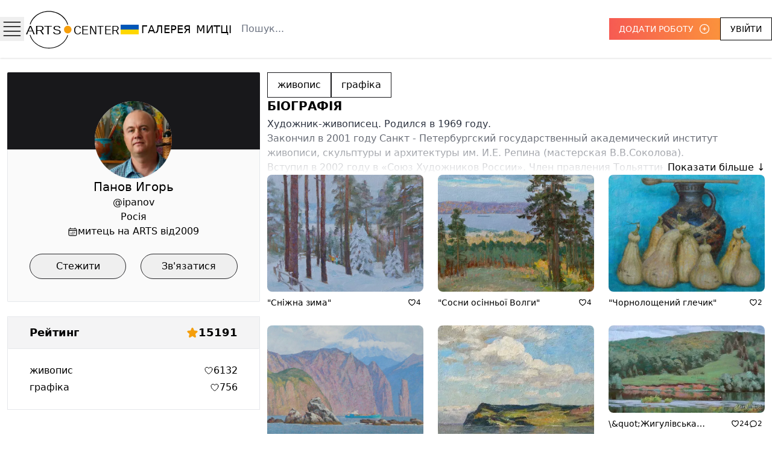

--- FILE ---
content_type: text/html
request_url: https://arts.center/uk/ipanov
body_size: 9086
content:
<!doctype html>
<html lang="uk">
	<head>
		<meta charset="utf-8" />
		<!-- Google tag (gtag.js) -->
		<script defer src="/google_ analytics.js"></script>
		<script defer src="https://www.googletagmanager.com/gtag/js?id=G-NN8CYGR0WN"></script>

		<link
			rel="apple-touch-icon"
			sizes="57x57"
			href="../favicon/apple-icon-57x57.png"
		/>
		<link
			rel="apple-touch-icon"
			sizes="60x60"
			href="../favicon/apple-icon-60x60.png"
		/>
		<link
			rel="apple-touch-icon"
			sizes="72x72"
			href="../favicon/apple-icon-72x72.png"
		/>
		<link
			rel="apple-touch-icon"
			sizes="76x76"
			href="../favicon/apple-icon-76x76.png"
		/>
		<link
			rel="apple-touch-icon"
			sizes="114x114"
			href="../favicon/apple-icon-114x114.png"
		/>
		<link
			rel="apple-touch-icon"
			sizes="120x120"
			href="../favicon/apple-icon-120x120.png"
		/>
		<link
			rel="apple-touch-icon"
			sizes="144x144"
			href="../favicon/apple-icon-144x144.png"
		/>
		<link
			rel="apple-touch-icon"
			sizes="152x152"
			href="../favicon/apple-icon-152x152.png"
		/>
		<link
			rel="apple-touch-icon"
			sizes="180x180"
			href="../favicon/apple-icon-180x180.png"
		/>
		<link
			rel="icon"
			type="image/png"
			sizes="192x192"
			href="../favicon/android-icon-192x192.png"
		/>
		<link
			rel="icon"
			type="image/png"
			sizes="32x32"
			href="../favicon/favicon-32x32.png"
		/>
		<link
			rel="icon"
			type="image/png"
			sizes="96x96"
			href="../favicon/favicon-96x96.png"
		/>
		<link
			rel="icon"
			type="image/png"
			sizes="16x16"
			href="../favicon/favicon-16x16.png"
		/>
		<link rel="manifest" href="../favicon/manifest.json" />
		<meta name="msapplication-TileColor" content="#ffffff" />
		<meta name="msapplication-TileImage" content="../favicon/ms-icon-144x144.png" />
		<meta name="theme-color" content="currentColor" />
		<meta name="viewport" content="width=device-width" />

		<!--opengraf-->
		<meta property="og:type" content="website" />
		<meta property="og:site_name" content="ARTS.CENTER" />

		
		<link href="../_app/immutable/assets/2.BiwMtXzq.css" rel="stylesheet">
		<link href="../_app/immutable/assets/Toaster.B9JcwM7w.css" rel="stylesheet">
		<link href="../_app/immutable/assets/WorkBody.DSulWsr7.css" rel="stylesheet"><title>Панов Игорь галерея художника – ARTS CENTER</title><!-- HEAD_svelte-19h94w8_START --><script data-svelte-h="svelte-1mfcrlc">// Minimal theme initialization to prevent flash of wrong theme
		(function initTheme() {
			if (typeof window === 'undefined') return;

			const theme = localStorage.getItem('theme') || 'system';

			// Apply theme immediately to prevent flash
			const isDark =
				theme === 'dark' ||
				(theme === 'system' && window.matchMedia('(prefers-color-scheme: dark)').matches);

			document.documentElement.classList.toggle('dark', isDark);
		})();</script><!-- HEAD_svelte-19h94w8_END --><!-- HEAD_svelte-1q5l4oh_START --><meta property="og:url" content="https://arts.center/uk/ipanov"><meta property="og:site_name" content="ARTS.CENTER"><meta property="og:title" content="Панов Игорь галерея художника – ARTS CENTER"> <meta itemprop="name" content="Панов Игорь галерея художника – ARTS CENTER"> <meta name="twitter:title" content="Панов Игорь галерея художника – ARTS CENTER"><meta name="description" property="og:description" content="Художник-живописец. Родился в 1969 году.
Закончил в 2001 году Санкт - Петербургский государственный академический институт живописи, скульптуры и архитектуры им. И.Е. Репина (мастерская В.В.Соколова).
Вступил в 2002 году в «Союз Художников России». Член правления Тольяттинского отделения ВТОО «Союза Художников России» с 2005 года.
Принят в члены Петровской академии Наук и Искусств в 2011 году.
Лауреат Национальной премии в области современного изобразительного и декоративного искусства «Русская галерея XXI век»,  серебряная медаль  2008 г. 
Участник международных, всероссийских, межрегиональных, областных выставок в Париже, Вольфсбурге, Гуаньчжоу, Столив, Минске, Уральске, Санкт-Петербурге, Тольятти, Москве, Н.Новгороде,  Саранске, Уфе, Самаре, Чебоксары, Саратове и др.
Из более 200 выставок 33 персональных.
Совершил ряд творческих поездок по Германии, Танзании, Китаю, Египту, Италии, Черногории, Алтаю, Крыму, Кавказу, Уралу, Карелии и Золотому кольцу России.
В своем творчестве художник ориентируется на традиции русской реалистической школы живописи, стремясь передать в своих работах эмоциональное личное отношение к выбранной теме.
В настоящее время  профессор Тольяттинского государственного университета (институт изобразительного и декоративно-прикладного искусства).

Контактные телефоны:   8-917-129-60-51.
E-mail: ipanov1969@gmail.com"> <meta name="twitter:description" content="Художник-живописец. Родился в 1969 году.
Закончил в 2001 году Санкт - Петербургский государственный академический институт живописи, скульптуры и архитектуры им. И.Е. Репина (мастерская В.В.Соколова).
Вступил в 2002 году в «Союз Художников России». Член правления Тольяттинского отделения ВТОО «Союза Художников России» с 2005 года.
Принят в члены Петровской академии Наук и Искусств в 2011 году.
Лауреат Национальной премии в области современного изобразительного и декоративного искусства «Русская галерея XXI век»,  серебряная медаль  2008 г. 
Участник международных, всероссийских, межрегиональных, областных выставок в Париже, Вольфсбурге, Гуаньчжоу, Столив, Минске, Уральске, Санкт-Петербурге, Тольятти, Москве, Н.Новгороде,  Саранске, Уфе, Самаре, Чебоксары, Саратове и др.
Из более 200 выставок 33 персональных.
Совершил ряд творческих поездок по Германии, Танзании, Китаю, Египту, Италии, Черногории, Алтаю, Крыму, Кавказу, Уралу, Карелии и Золотому кольцу России.
В своем творчестве художник ориентируется на традиции русской реалистической школы живописи, стремясь передать в своих работах эмоциональное личное отношение к выбранной теме.
В настоящее время  профессор Тольяттинского государственного университета (институт изобразительного и декоративно-прикладного искусства).

Контактные телефоны:   8-917-129-60-51.
E-mail: ipanov1969@gmail.com"><meta property="og:image" content="[object Object]"> <meta itemprop="image" content="[object Object]"> <meta name="twitter:image" content="[object Object]"><!-- HEAD_svelte-1q5l4oh_END -->
	</head>
	<body data-sveltekit-preload-data="hover">
		<div style="display: contents">    <nav class="bg-white shadow text-black dark:bg-zinc-900 dark:text-white dark:border-b dark:border-zinc-800"><div class="relative flex h-24 justify-between items-center lg:container m-auto max-xl:px-3"><div class="hidden xl:flex items-center w-full h-full gap-6"><div class="flex items-center gap-6 flex-none"> <div class="relative  z-40 "> <button id="headlessui-popover-button-454555" type="button" aria-expanded="false" class="flex items-center"><div slot="button"><svg fill="none" viewBox="0 0 24 24" stroke-width="1.5" stroke="currentColor" aria-hidden="true" xmlns="http://www.w3.org/2000/svg" width="100%" height="100%" class="w-10 h-10 stroke-[0.8]"><path stroke-linecap="round" stroke-linejoin="round" d="M3.75 5.25h16.5m-16.5 4.5h16.5m-16.5 4.5h16.5m-16.5 4.5h16.5"></path></svg></div></button> </div> <a href="/uk" class="text-amber-700 inline-flex items-center pt-1 focus-visible:outline-none"><svg class="h-20 w-[10rem] dark:fill-white dark:stroke-white"><use href="/logo.svg#logo"></use></svg></a> <svg xmlns="http://www.w3.org/2000/svg" width="30" height="16" class="h-4 mt-0.5 hidden min-[500px]:flex"><rect width="30" height="8" fill="#0057B7"></rect><rect width="30" height="8" y="8" fill="#FFD700"></rect></svg></div> <a href="/uk/tag/all/trending" class="inline-flex h-full items-center text-lg border-amber-500 border-b-2 px-1 pt-1 border-transparent hover:border-gray-300 hover:text-gray-700 dark:hover:text-gray-300" data-sveltekit-reload="off" data-sveltekit-preload-data="hover">ГАЛЕРЕЯ</a> <a href="/uk/users" class="inline-flex h-full items-center text-lg border-amber-500 border-b-2 px-1 pt-1 border-transparent hover:border-gray-300 hover:text-gray-700 dark:hover:text-gray-300" data-sveltekit-reload="off" data-sveltekit-preload-data="hover">МИТЦІ</a> <div class="sm:relative w-full mx-3 2xl:px-16 2xl:w-5/12 xl:px-3 xl:w-[400px] xl:flex-none md:mx-auto dark:text-white"><div class="relative z-30"><span class="sr-only">Пошук</span> <input type="text" name="search-uid-160257" id="search-uid-160257" autocomplete="off" placeholder="Пошук..." class="block w-full placeholder:dark:text-zinc-500 py-3 lg:py-1.5 dark:bg-zinc-800 dark:border-zinc-700 border-zinc-300 focus:ring-0 focus:border-zinc-500 sm:text-base sm:leading-6" value="">  </div>  <div class=" flex-1 block mx-3 xl:mx-9 "></div></div> <div class="items-center flex gap-6  justify-end flex-1"></div></div> <div class="hidden sm:max-xl:flex items-center w-full max-lg:justify-between"><div class="flex items-center gap-3 text-black"><button type="button" class=" inline-flex items-center justify-center"><span class="sr-only" data-svelte-h="svelte-1bvqpab">Open main menu</span> <svg fill="none" viewBox="0 0 24 24" stroke-width="1.5" stroke="currentColor" aria-hidden="true" xmlns="http://www.w3.org/2000/svg" width="100%" height="100%" class="h-9 w-9  stroke-1 dark:text-white"><path stroke-linecap="round" stroke-linejoin="round" d="M3.75 5.25h16.5m-16.5 4.5h16.5m-16.5 4.5h16.5m-16.5 4.5h16.5"></path></svg></button>  <a href="/uk" class="text-amber-700 inline-flex items-center pt-1 focus-visible:outline-none"><svg class="h-20 w-[10rem] dark:fill-white dark:stroke-white"><use href="/logo.svg#logo"></use></svg></a> <svg xmlns="http://www.w3.org/2000/svg" width="30" height="16" class="h-4 mt-0.5 hidden min-[500px]:flex"><rect width="30" height="8" fill="#0057B7"></rect><rect width="30" height="8" y="8" fill="#FFD700"></rect></svg></div> <div class="hidden lg:block pl-9 flex-1"><div class="sm:relative w-full mx-3 2xl:px-16 2xl:w-5/12 xl:px-3 xl:w-[400px] xl:flex-none md:mx-auto dark:text-white"><div class="relative z-30"><span class="sr-only">Пошук</span> <input type="text" name="search-uid-160258" id="search-uid-160258" autocomplete="off" placeholder="Пошук..." class="block w-full placeholder:dark:text-zinc-500 py-3 lg:py-1.5 dark:bg-zinc-800 dark:border-zinc-700 border-zinc-300 focus:ring-0 focus:border-zinc-500 sm:text-base sm:leading-6" value="">  </div>  <div class=" flex-1 block mx-3 xl:mx-9 "></div></div></div> <div class="lg:w-[280px] h-full ml-6 mr-3"></div></div> <div class="flex sm:hidden items-center justify-between w-full gap-3 xs:gap-6"><div class="flex items-center gap-3"><div class="relative flex"><button type="button" class=" inline-flex items-center justify-center"><span class="sr-only" data-svelte-h="svelte-1bvqpab">Open main menu</span> <svg fill="none" viewBox="0 0 24 24" stroke-width="1.5" stroke="currentColor" aria-hidden="true" xmlns="http://www.w3.org/2000/svg" width="100%" height="100%" class="h-9 w-9  stroke-1 dark:text-white"><path stroke-linecap="round" stroke-linejoin="round" d="M3.75 5.25h16.5m-16.5 4.5h16.5m-16.5 4.5h16.5m-16.5 4.5h16.5"></path></svg></button>  </div> <a href="/uk" class="text-amber-700 inline-flex items-center pt-1 focus-visible:outline-none"><svg class="h-20 w-[10rem] dark:fill-white dark:stroke-white"><use href="/logo.svg#logo"></use></svg></a> <svg xmlns="http://www.w3.org/2000/svg" width="30" height="16" class="h-4 mt-0.5 hidden min-[500px]:flex"><rect width="30" height="8" fill="#0057B7"></rect><rect width="30" height="8" y="8" fill="#FFD700"></rect></svg></div> <div class="flex items-center gap-3 xs:mr-3"> <button type="button" class=" inline-flex items-center justify-center"><span class="sr-only" data-svelte-h="svelte-et45b7">Search</span> <svg fill="none" viewBox="0 0 24 24" stroke-width="1.5" stroke="currentColor" aria-hidden="true" xmlns="http://www.w3.org/2000/svg" width="100%" height="100%" class="h-8 w-8 stroke-1"><path stroke-linecap="round" stroke-linejoin="round" d="m21 21-5.197-5.197m0 0A7.5 7.5 0 1 0 5.196 5.196a7.5 7.5 0 0 0 10.607 10.607Z"></path></svg></button> </div></div></div></nav> <main class="lg:container mx-auto gap-6 px-3 xl:flex xl:flex-row mt-6 dark:text-white"><div class="xl:w-4/12 space-y-6 md:w-3/4 lg:max-xl:w-2/3 sm:max-xl:mx-auto mb-6"><div class="w-full"><div class="w-full h-32 rounded-t-sm flex flex-col items-center bg-zinc-900 dark:bg-zinc-900 dark:border dark:border-zinc-800"></div> <div class="bg-zinc-50 rounded-b-sm border-x border-b dark:border-zinc-800 dark:border-t-transparent w-full pb-9 dark:bg-zinc-950"><div class="flex flex-col gap-3 items-center w-full px-6 xs:px-9"><div class="-mt-20"><div class=" w-32 h-32  max-xl:w-28 max-xl:h-28  shrink-0 bg-zinc-300 dark:bg-gray-800 rounded-full overflow-hidden shadow-sm"><picture class=" w-32 h-32  max-xl:w-28 max-xl:h-28  object-cover "><source srcset="https://i.arts.center/photos/1344794.webp 64w, https://i.arts.center/photos/89291.webp 300w" type="image/webp"><source srcset="https://i.arts.center/photos/1344792.jpeg 64w, https://i.arts.center/photos/89306.jpeg 300w" type="image/jpeg"> <img src="https://i.arts.center/photos/1344792.jpeg" alt="ipanov" class=" w-32 h-32  max-xl:w-28 max-xl:h-28  object-cover " width="320" height="357" loading="eager"></picture></div></div> <div class="flex gap-3 items-start sm:items-center xl:px-6"><p class="text-center text-xl font-medium text-black dark:text-zinc-100 flex gap-2 items-center">Панов Игорь </p></div> <div class="flex flex-col gap-1 xl:px-6 items-center"><span>@ipanov</span> <span>Росія</span> <div class="flex gap-1 items-center"><svg fill="none" viewBox="0 0 24 24" stroke-width="1.5" stroke="currentColor" aria-hidden="true" xmlns="http://www.w3.org/2000/svg" width="100%" height="100%" class="w-[17px] h-[17px]"><path stroke-linecap="round" stroke-linejoin="round" d="M6.75 3v2.25M17.25 3v2.25M3 18.75V7.5a2.25 2.25 0 0 1 2.25-2.25h13.5A2.25 2.25 0 0 1 21 7.5v11.25m-18 0A2.25 2.25 0 0 0 5.25 21h13.5A2.25 2.25 0 0 0 21 18.75m-18 0v-7.5A2.25 2.25 0 0 1 5.25 9h13.5A2.25 2.25 0 0 1 21 11.25v7.5m-9-6h.008v.008H12v-.008ZM12 15h.008v.008H12V15Zm0 2.25h.008v.008H12v-.008ZM9.75 15h.008v.008H9.75V15Zm0 2.25h.008v.008H9.75v-.008ZM7.5 15h.008v.008H7.5V15Zm0 2.25h.008v.008H7.5v-.008Zm6.75-4.5h.008v.008h-.008v-.008Zm0 2.25h.008v.008h-.008V15Zm0 2.25h.008v.008h-.008v-.008Zm2.25-4.5h.008v.008H16.5v-.008Zm0 2.25h.008v.008H16.5V15Z"></path></svg> <span>митець на ARTS від</span> <span>2009</span></div></div> <div class="grid grid-cols-2 gap-6 w-full items-center mt-6 h-11">  </div></div></div></div> <div class="w-full dark:bg-zinc-950 shrink-0 border dark:border-zinc-800 space-y-3"><div class="flex rounded-sm items-center font-semibold justify-between py-3 border-b bg-zinc-100 dark:bg-zinc-900 dark:border-zinc-800 px-9"><span class="text-lg">Pейтинг</span> <div class="flex items-center gap-1 text-lg"><svg viewBox="0 0 24 24" fill="currentColor" aria-hidden="true" xmlns="http://www.w3.org/2000/svg" width="100%" height="100%" class="  w-5 h-5 fill-amber-500 stroke-amber-500 "><path fill-rule="evenodd" d="M10.788 3.21c.448-1.077 1.976-1.077 2.424 0l2.082 5.006 5.404.434c1.164.093 1.636 1.545.749 2.305l-4.117 3.527 1.257 5.273c.271 1.136-.964 2.033-1.96 1.425L12 18.354 7.373 21.18c-.996.608-2.231-.29-1.96-1.425l1.257-5.273-4.117-3.527c-.887-.76-.415-2.212.749-2.305l5.404-.434 2.082-5.005Z" clip-rule="evenodd"></path></svg> <span>15191</span></div></div> <div class="space-y-1 overflow-hidden t xl:block px-9 pt-3 pb-6"><div class="flex items-center justify-between w-full"><a href="/uk/ipanov/tag/живопис" class="cursor-pointer hover:underline">живопис</a> <div class="flex items-center gap-1"><svg fill="none" viewBox="0 0 24 24" stroke-width="1.5" stroke="currentColor" aria-hidden="true" xmlns="http://www.w3.org/2000/svg" width="100%" height="100%" class=" h-4 w-4  "><path stroke-linecap="round" stroke-linejoin="round" d="M21 8.25c0-2.485-2.099-4.5-4.688-4.5-1.935 0-3.597 1.126-4.312 2.733-.715-1.607-2.377-2.733-4.313-2.733C5.1 3.75 3 5.765 3 8.25c0 7.22 9 12 9 12s9-4.78 9-12Z"></path></svg> <span>6132</span></div> </div><div class="flex items-center justify-between w-full"><a href="/uk/ipanov/tag/графіка" class="cursor-pointer hover:underline">графіка</a> <div class="flex items-center gap-1"><svg fill="none" viewBox="0 0 24 24" stroke-width="1.5" stroke="currentColor" aria-hidden="true" xmlns="http://www.w3.org/2000/svg" width="100%" height="100%" class=" h-4 w-4  "><path stroke-linecap="round" stroke-linejoin="round" d="M21 8.25c0-2.485-2.099-4.5-4.688-4.5-1.935 0-3.597 1.126-4.312 2.733-.715-1.607-2.377-2.733-4.313-2.733C5.1 3.75 3 5.765 3 8.25c0 7.22 9 12 9 12s9-4.78 9-12Z"></path></svg> <span>756</span></div> </div></div></div> </div> <div class="flex flex-col gap-6 xl:pl-3 xl:w-8/12"><div class="w-full relative"> <div class="hidden lg:flex"> <div class="relative inline-block text-left  z-20 text-black  dark:text-white"><div class="flex flex-wrap gap-3 lg:justify-end w-full"><a href="/uk/ipanov/tag/живопис" class="border lg:dark:hover:border-amber-500 font-medium  border-zinc-900 dark:bg-zinc-900 bg-white hover:border-amber-500 lg:hover:shadow px-4 py-2  dark:border-zinc-800 ">живопис</a><a href="/uk/ipanov/tag/графіка" class="border lg:dark:hover:border-amber-500 font-medium  border-zinc-900 dark:bg-zinc-900 bg-white hover:border-amber-500 lg:hover:shadow px-4 py-2  dark:border-zinc-800 ">графіка</a> </div> </div></div>  <div class="flex lg:hidden text-left z-20 flex-row-reverse"> <div class=" w-full flex-1  text-black dark:text-zinc-200  "> <button id="headlessui-popover-button-454559" type="button" aria-expanded="false" class="w-full flex items-center justify-between gap-2  border px-4 py-2 rounded-sm border-zinc-900 font-medium  dark:border-zinc-800 overflow-hidden dark:bg-zinc-900"><div class="flex items-center gap-3"><svg fill="none" viewBox="0 0 24 24" stroke-width="1.5" stroke="currentColor" aria-hidden="true" xmlns="http://www.w3.org/2000/svg" width="100%" height="100%" class="w-5"><path stroke-linecap="round" stroke-linejoin="round" d="M10.5 6h9.75M10.5 6a1.5 1.5 0 1 1-3 0m3 0a1.5 1.5 0 1 0-3 0M3.75 6H7.5m3 12h9.75m-9.75 0a1.5 1.5 0 0 1-3 0m3 0a1.5 1.5 0 0 0-3 0m-3.75 0H7.5m9-6h3.75m-3.75 0a1.5 1.5 0 0 1-3 0m3 0a1.5 1.5 0 0 0-3 0m-9.75 0h9.75"></path></svg> <span>фільтри</span> </div> <svg fill="none" viewBox="0 0 24 24" stroke-width="1.5" stroke="currentColor" aria-hidden="true" xmlns="http://www.w3.org/2000/svg" width="100%" height="100%" class="w-5"><path stroke-linecap="round" stroke-linejoin="round" d="m19.5 8.25-7.5 7.5-7.5-7.5"></path></svg> </button>  </div></div></div> <div class="relative flex flex-col gap-3"><div class="text-xl font-semibold mb-1">БІОГРАФІЯ</div> <div id="bio" class=" line-clamp-4 leading-6 overflow-hidden   whitespace-pre-line">Художник-живописец. Родился в 1969 году.
Закончил в 2001 году Санкт - Петербургский государственный академический институт живописи, скульптуры и архитектуры им. И.Е. Репина (мастерская В.В.Соколова).
Вступил в 2002 году в «Союз Художников России». Член правления Тольяттинского отделения ВТОО «Союза Художников России» с 2005 года.
Принят в члены Петровской академии Наук и Искусств в 2011 году.
Лауреат Национальной премии в области современного изобразительного и декоративного искусства «Русская галерея XXI век»,  серебряная медаль  2008 г. 
Участник международных, всероссийских, межрегиональных, областных выставок в Париже, Вольфсбурге, Гуаньчжоу, Столив, Минске, Уральске, Санкт-Петербурге, Тольятти, Москве, Н.Новгороде,  Саранске, Уфе, Самаре, Чебоксары, Саратове и др.
Из более 200 выставок 33 персональных.
Совершил ряд творческих поездок по Германии, Танзании, Китаю, Египту, Италии, Черногории, Алтаю, Крыму, Кавказу, Уралу, Карелии и Золотому кольцу России.
В своем творчестве художник ориентируется на традиции русской реалистической школы живописи, стремясь передать в своих работах эмоциональное личное отношение к выбранной теме.
В настоящее время  профессор Тольяттинского государственного университета (институт изобразительного и декоративно-прикладного искусства).

Контактные телефоны:   8-917-129-60-51.
E-mail: <a href="/cdn-cgi/l/email-protection" class="__cf_email__" data-cfemail="325b42535c5d44030b040b72555f535b5e1c515d5f">[email&#160;protected]</a></div> </div>  <ul class="grid grid-cols-2 lg:grid-cols-3 gap-6"><li><a href="/uk/work/421070" class="grid gap-1"><div class="rounded-lg bg-gray-200 dark:bg-zinc-900 overflow-hidden aspect-[4/3]"><picture class="aspect-[4/3] flex object-cover w-full h-full"><source srcset="https://i.arts.center/preview/3183683.webp 150w, https://i.arts.center/preview/3183686.webp 200w, https://i.arts.center/preview/3183689.webp 250w, https://i.arts.center/preview/1311044.webp 300w, https://i.arts.center/preview/3183691.webp 400w, https://i.arts.center/preview/1311061.webp 600w" type="image/webp"><source srcset="https://i.arts.center/preview/3183682.jpeg 150w, https://i.arts.center/preview/3183685.jpeg 200w, https://i.arts.center/preview/3183688.jpeg 250w, https://i.arts.center/preview/1311058.jpeg 300w, https://i.arts.center/preview/3183690.jpeg 400w, https://i.arts.center/preview/1311076.jpeg 600w" type="image/jpeg"> <img src="https://i.arts.center/preview/3183682.jpeg" alt="&quot;Сніжна зима&quot;" class="aspect-[4/3] flex object-cover w-full h-full" width="883" height="662" loading="eager"></picture></div> <div class="inline-flex items-center justify-between text-black dark:text-gray-100"><div class="flex items-center sm:justify-between w-full font-medium"><h3 class="text-sm line-clamp-1">"Сніжна зима"</h3> </div> <div><div class="flex items-center gap-1 sm:gap-2 overflow-hidden text-xs sm:text-sm xl:text-[12px] p-1 dark:text-zinc-100 font-medium"><span class="inline-flex items-center gap-1"><svg fill="none" viewBox="0 0 24 24" stroke-width="1.5" stroke="currentColor" aria-hidden="true" xmlns="http://www.w3.org/2000/svg" width="100%" height="100%" class="w-4 h-4 sm:w-5 sm:h-5 md:w-3.5 md:h-3.5 sm:stroke-2"><path stroke-linecap="round" stroke-linejoin="round" d="M21 8.25c0-2.485-2.099-4.5-4.688-4.5-1.935 0-3.597 1.126-4.312 2.733-.715-1.607-2.377-2.733-4.313-2.733C5.1 3.75 3 5.765 3 8.25c0 7.22 9 12 9 12s9-4.78 9-12Z"></path></svg> <span>4</span></span> </div></div></div></a> </li><li><a href="/uk/work/420982" class="grid gap-1"><div class="rounded-lg bg-gray-200 dark:bg-zinc-900 overflow-hidden aspect-[4/3]"><picture class="aspect-[4/3] flex object-cover w-full h-full"><source srcset="https://i.arts.center/preview/3183031.webp 150w, https://i.arts.center/preview/3183033.webp 200w, https://i.arts.center/preview/3183035.webp 250w, https://i.arts.center/preview/1310664.webp 300w, https://i.arts.center/preview/3183037.webp 400w, https://i.arts.center/preview/1310686.webp 600w" type="image/webp"><source srcset="https://i.arts.center/preview/3183030.jpeg 150w, https://i.arts.center/preview/3183032.jpeg 200w, https://i.arts.center/preview/3183034.jpeg 250w, https://i.arts.center/preview/1310674.jpeg 300w, https://i.arts.center/preview/3183036.jpeg 400w, https://i.arts.center/preview/1310703.jpeg 600w" type="image/jpeg"> <img src="https://i.arts.center/preview/3183030.jpeg" alt="&quot;Сосни осінньої Волги&quot;" class="aspect-[4/3] flex object-cover w-full h-full" width="890" height="667" loading="eager"></picture></div> <div class="inline-flex items-center justify-between text-black dark:text-gray-100"><div class="flex items-center sm:justify-between w-full font-medium"><h3 class="text-sm line-clamp-1">"Сосни осінньої Волги"</h3> </div> <div><div class="flex items-center gap-1 sm:gap-2 overflow-hidden text-xs sm:text-sm xl:text-[12px] p-1 dark:text-zinc-100 font-medium"><span class="inline-flex items-center gap-1"><svg fill="none" viewBox="0 0 24 24" stroke-width="1.5" stroke="currentColor" aria-hidden="true" xmlns="http://www.w3.org/2000/svg" width="100%" height="100%" class="w-4 h-4 sm:w-5 sm:h-5 md:w-3.5 md:h-3.5 sm:stroke-2"><path stroke-linecap="round" stroke-linejoin="round" d="M21 8.25c0-2.485-2.099-4.5-4.688-4.5-1.935 0-3.597 1.126-4.312 2.733-.715-1.607-2.377-2.733-4.313-2.733C5.1 3.75 3 5.765 3 8.25c0 7.22 9 12 9 12s9-4.78 9-12Z"></path></svg> <span>4</span></span> </div></div></div></a> </li><li><a href="/uk/work/419798" class="grid gap-1"><div class="rounded-lg bg-gray-200 dark:bg-zinc-900 overflow-hidden aspect-[4/3]"><picture class="aspect-[4/3] flex object-cover w-full h-full"><source srcset="https://i.arts.center/preview/3173443.webp 150w, https://i.arts.center/preview/3173445.webp 200w, https://i.arts.center/preview/3173448.webp 250w, https://i.arts.center/preview/1304330.webp 300w, https://i.arts.center/preview/3173450.webp 400w, https://i.arts.center/preview/1304354.webp 600w" type="image/webp"><source srcset="https://i.arts.center/preview/3173442.jpeg 150w, https://i.arts.center/preview/3173444.jpeg 200w, https://i.arts.center/preview/3173446.jpeg 250w, https://i.arts.center/preview/1304345.jpeg 300w, https://i.arts.center/preview/3173449.jpeg 400w, https://i.arts.center/preview/1304376.jpeg 600w" type="image/jpeg"> <img src="https://i.arts.center/preview/3173442.jpeg" alt="&quot;Чорнолощений глечик&quot;" class="aspect-[4/3] flex object-cover w-full h-full" width="1039" height="779" loading="eager"></picture></div> <div class="inline-flex items-center justify-between text-black dark:text-gray-100"><div class="flex items-center sm:justify-between w-full font-medium"><h3 class="text-sm line-clamp-1">"Чорнолощений глечик"</h3> </div> <div><div class="flex items-center gap-1 sm:gap-2 overflow-hidden text-xs sm:text-sm xl:text-[12px] p-1 dark:text-zinc-100 font-medium"><span class="inline-flex items-center gap-1"><svg fill="none" viewBox="0 0 24 24" stroke-width="1.5" stroke="currentColor" aria-hidden="true" xmlns="http://www.w3.org/2000/svg" width="100%" height="100%" class="w-4 h-4 sm:w-5 sm:h-5 md:w-3.5 md:h-3.5 sm:stroke-2"><path stroke-linecap="round" stroke-linejoin="round" d="M21 8.25c0-2.485-2.099-4.5-4.688-4.5-1.935 0-3.597 1.126-4.312 2.733-.715-1.607-2.377-2.733-4.313-2.733C5.1 3.75 3 5.765 3 8.25c0 7.22 9 12 9 12s9-4.78 9-12Z"></path></svg> <span>2</span></span> </div></div></div></a> </li><li><a href="/uk/work/418906" class="grid gap-1"><div class="rounded-lg bg-gray-200 dark:bg-zinc-900 overflow-hidden aspect-[4/3]"><picture class="aspect-[4/3] flex object-cover w-full h-full"><source srcset="https://i.arts.center/preview/3168627.webp 150w, https://i.arts.center/preview/3168630.webp 200w, https://i.arts.center/preview/3168632.webp 250w, https://i.arts.center/preview/1300860.webp 300w, https://i.arts.center/preview/1300912.webp 300w, https://i.arts.center/preview/3168636.webp 400w, https://i.arts.center/preview/3168637.webp 600w" type="image/webp"><source srcset="https://i.arts.center/preview/3168625.jpeg 150w, https://i.arts.center/preview/3168628.jpeg 200w, https://i.arts.center/preview/3168631.jpeg 250w, https://i.arts.center/preview/1300893.jpeg 300w, https://i.arts.center/preview/3168634.jpeg 400w, https://i.arts.center/preview/1300937.jpeg 600w" type="image/jpeg"> <img src="https://i.arts.center/preview/3168625.jpeg" alt="&quot;Камчатка&quot;" class="aspect-[4/3] flex object-cover w-full h-full" width="873" height="655" loading="eager"></picture></div> <div class="inline-flex items-center justify-between text-black dark:text-gray-100"><div class="flex items-center sm:justify-between w-full font-medium"><h3 class="text-sm line-clamp-1">"Камчатка"</h3> </div> <div><div class="flex items-center gap-1 sm:gap-2 overflow-hidden text-xs sm:text-sm xl:text-[12px] p-1 dark:text-zinc-100 font-medium"><span class="inline-flex items-center gap-1"><svg fill="none" viewBox="0 0 24 24" stroke-width="1.5" stroke="currentColor" aria-hidden="true" xmlns="http://www.w3.org/2000/svg" width="100%" height="100%" class="w-4 h-4 sm:w-5 sm:h-5 md:w-3.5 md:h-3.5 sm:stroke-2"><path stroke-linecap="round" stroke-linejoin="round" d="M21 8.25c0-2.485-2.099-4.5-4.688-4.5-1.935 0-3.597 1.126-4.312 2.733-.715-1.607-2.377-2.733-4.313-2.733C5.1 3.75 3 5.765 3 8.25c0 7.22 9 12 9 12s9-4.78 9-12Z"></path></svg> <span>4</span></span> </div></div></div></a> </li><li><a href="/uk/work/190844" class="grid gap-1"><div class="rounded-lg bg-gray-200 dark:bg-zinc-900 overflow-hidden aspect-[4/3]"><picture class="aspect-[4/3] flex object-cover w-full h-full"><source srcset="https://i.arts.center/works/2514022.webp 300w, https://i.arts.center/works/2514028.webp 400w, https://i.arts.center/works/876317.webp 460w, https://i.arts.center/works/876330.webp 460w" type="image/webp"><source srcset="https://i.arts.center/works/2514020.jpeg 300w, https://i.arts.center/works/2514025.jpeg 400w" type="image/jpeg"> <img src="https://i.arts.center/works/2514020.jpeg" alt="«Волга. Високе небо»" class="aspect-[4/3] flex object-cover w-full h-full" width="460" height="385" loading="eager"></picture></div> <div class="inline-flex items-center justify-between text-black dark:text-gray-100"><div class="flex items-center sm:justify-between w-full font-medium"><h3 class="text-sm line-clamp-1">«Волга. Високе небо»</h3> </div> <div><div class="flex items-center gap-1 sm:gap-2 overflow-hidden text-xs sm:text-sm xl:text-[12px] p-1 dark:text-zinc-100 font-medium"><span class="inline-flex items-center gap-1"><svg fill="none" viewBox="0 0 24 24" stroke-width="1.5" stroke="currentColor" aria-hidden="true" xmlns="http://www.w3.org/2000/svg" width="100%" height="100%" class="w-4 h-4 sm:w-5 sm:h-5 md:w-3.5 md:h-3.5 sm:stroke-2"><path stroke-linecap="round" stroke-linejoin="round" d="M21 8.25c0-2.485-2.099-4.5-4.688-4.5-1.935 0-3.597 1.126-4.312 2.733-.715-1.607-2.377-2.733-4.313-2.733C5.1 3.75 3 5.765 3 8.25c0 7.22 9 12 9 12s9-4.78 9-12Z"></path></svg> <span>17</span></span> <span class="inline-flex items-center gap-1"><svg fill="none" viewBox="0 0 24 24" stroke-width="1.5" stroke="currentColor" aria-hidden="true" xmlns="http://www.w3.org/2000/svg" width="100%" height="100%" class=" w-4 h-4 sm:w-5 sm:h-5 md:w-3.5 md:h-3.5 sm:stroke-2 "><path stroke-linecap="round" stroke-linejoin="round" d="M12 20.25c4.97 0 9-3.694 9-8.25s-4.03-8.25-9-8.25S3 7.444 3 12c0 2.104.859 4.023 2.273 5.48.432.447.74 1.04.586 1.641a4.483 4.483 0 0 1-.923 1.785A5.969 5.969 0 0 0 6 21c1.282 0 2.47-.402 3.445-1.087.81.22 1.668.337 2.555.337Z"></path></svg> <span>2</span></span></div></div></div></a> </li><li><a href="/uk/work/190490" class="grid gap-1"><div class="rounded-lg bg-gray-200 dark:bg-zinc-900 overflow-hidden aspect-[4/3]"><picture class="aspect-[4/3] flex object-cover w-full h-full"><source srcset="https://i.arts.center/works/2515209.webp 300w, https://i.arts.center/works/2515214.webp 400w, https://i.arts.center/works/877207.webp 460w, https://i.arts.center/works/877216.webp 460w" type="image/webp"><source srcset="https://i.arts.center/works/2515207.jpeg 300w, https://i.arts.center/works/2515211.jpeg 400w" type="image/jpeg"> <img src="https://i.arts.center/works/2515207.jpeg" alt="\&amp;quot;Жигулівська бухта\&amp;quot;" class="aspect-[4/3] flex object-cover w-full h-full" width="460" height="256" loading="eager"></picture></div> <div class="inline-flex items-center justify-between text-black dark:text-gray-100"><div class="flex items-center sm:justify-between w-full font-medium"><h3 class="text-sm line-clamp-1">\&amp;quot;Жигулівська бухта\&amp;quot;</h3> </div> <div><div class="flex items-center gap-1 sm:gap-2 overflow-hidden text-xs sm:text-sm xl:text-[12px] p-1 dark:text-zinc-100 font-medium"><span class="inline-flex items-center gap-1"><svg fill="none" viewBox="0 0 24 24" stroke-width="1.5" stroke="currentColor" aria-hidden="true" xmlns="http://www.w3.org/2000/svg" width="100%" height="100%" class="w-4 h-4 sm:w-5 sm:h-5 md:w-3.5 md:h-3.5 sm:stroke-2"><path stroke-linecap="round" stroke-linejoin="round" d="M21 8.25c0-2.485-2.099-4.5-4.688-4.5-1.935 0-3.597 1.126-4.312 2.733-.715-1.607-2.377-2.733-4.313-2.733C5.1 3.75 3 5.765 3 8.25c0 7.22 9 12 9 12s9-4.78 9-12Z"></path></svg> <span>24</span></span> <span class="inline-flex items-center gap-1"><svg fill="none" viewBox="0 0 24 24" stroke-width="1.5" stroke="currentColor" aria-hidden="true" xmlns="http://www.w3.org/2000/svg" width="100%" height="100%" class=" w-4 h-4 sm:w-5 sm:h-5 md:w-3.5 md:h-3.5 sm:stroke-2 "><path stroke-linecap="round" stroke-linejoin="round" d="M12 20.25c4.97 0 9-3.694 9-8.25s-4.03-8.25-9-8.25S3 7.444 3 12c0 2.104.859 4.023 2.273 5.48.432.447.74 1.04.586 1.641a4.483 4.483 0 0 1-.923 1.785A5.969 5.969 0 0 0 6 21c1.282 0 2.47-.402 3.445-1.087.81.22 1.668.337 2.555.337Z"></path></svg> <span>2</span></span></div></div></div></a> </li><li><a href="/uk/work/190189" class="grid gap-1"><div class="rounded-lg bg-gray-200 dark:bg-zinc-900 overflow-hidden aspect-[4/3]"><picture class="aspect-[4/3] flex object-cover w-full h-full"><source srcset="https://i.arts.center/works/1464405.webp 300w, https://i.arts.center/works/1464409.webp 400w" type="image/webp"><source srcset="https://i.arts.center/works/1464403.jpeg 300w, https://i.arts.center/works/1464407.jpeg 400w" type="image/jpeg"> <img src="https://i.arts.center/works/1464403.jpeg" alt="«Рок на Волзі»" class="aspect-[4/3] flex object-cover w-full h-full" width="460" height="322" loading="eager"></picture></div> <div class="inline-flex items-center justify-between text-black dark:text-gray-100"><div class="flex items-center sm:justify-between w-full font-medium"><h3 class="text-sm line-clamp-1">«Рок на Волзі»</h3> </div> <div><div class="flex items-center gap-1 sm:gap-2 overflow-hidden text-xs sm:text-sm xl:text-[12px] p-1 dark:text-zinc-100 font-medium"><span class="inline-flex items-center gap-1"><svg fill="none" viewBox="0 0 24 24" stroke-width="1.5" stroke="currentColor" aria-hidden="true" xmlns="http://www.w3.org/2000/svg" width="100%" height="100%" class="w-4 h-4 sm:w-5 sm:h-5 md:w-3.5 md:h-3.5 sm:stroke-2"><path stroke-linecap="round" stroke-linejoin="round" d="M21 8.25c0-2.485-2.099-4.5-4.688-4.5-1.935 0-3.597 1.126-4.312 2.733-.715-1.607-2.377-2.733-4.313-2.733C5.1 3.75 3 5.765 3 8.25c0 7.22 9 12 9 12s9-4.78 9-12Z"></path></svg> <span>29</span></span> <span class="inline-flex items-center gap-1"><svg fill="none" viewBox="0 0 24 24" stroke-width="1.5" stroke="currentColor" aria-hidden="true" xmlns="http://www.w3.org/2000/svg" width="100%" height="100%" class=" w-4 h-4 sm:w-5 sm:h-5 md:w-3.5 md:h-3.5 sm:stroke-2 "><path stroke-linecap="round" stroke-linejoin="round" d="M12 20.25c4.97 0 9-3.694 9-8.25s-4.03-8.25-9-8.25S3 7.444 3 12c0 2.104.859 4.023 2.273 5.48.432.447.74 1.04.586 1.641a4.483 4.483 0 0 1-.923 1.785A5.969 5.969 0 0 0 6 21c1.282 0 2.47-.402 3.445-1.087.81.22 1.668.337 2.555.337Z"></path></svg> <span>1</span></span></div></div></div></a> </li><li><a href="/uk/work/188985" class="grid gap-1"><div class="rounded-lg bg-gray-200 dark:bg-zinc-900 overflow-hidden aspect-[4/3]"><picture class="aspect-[4/3] flex object-cover w-full h-full"><source srcset="https://i.arts.center/works/2520471.webp 300w, https://i.arts.center/works/2520477.webp 400w, https://i.arts.center/works/881297.webp 460w, https://i.arts.center/works/881303.webp 460w" type="image/webp"><source srcset="https://i.arts.center/works/2520470.jpeg 300w, https://i.arts.center/works/2520474.jpeg 400w" type="image/jpeg"> <img src="https://i.arts.center/works/2520470.jpeg" alt="\&amp;quot;Півонії\&amp;quot;" class="aspect-[4/3] flex object-cover w-full h-full" width="460" height="416" loading="eager"></picture></div> <div class="inline-flex items-center justify-between text-black dark:text-gray-100"><div class="flex items-center sm:justify-between w-full font-medium"><h3 class="text-sm line-clamp-1">\&amp;quot;Півонії\&amp;quot;</h3> </div> <div><div class="flex items-center gap-1 sm:gap-2 overflow-hidden text-xs sm:text-sm xl:text-[12px] p-1 dark:text-zinc-100 font-medium"><span class="inline-flex items-center gap-1"><svg fill="none" viewBox="0 0 24 24" stroke-width="1.5" stroke="currentColor" aria-hidden="true" xmlns="http://www.w3.org/2000/svg" width="100%" height="100%" class="w-4 h-4 sm:w-5 sm:h-5 md:w-3.5 md:h-3.5 sm:stroke-2"><path stroke-linecap="round" stroke-linejoin="round" d="M21 8.25c0-2.485-2.099-4.5-4.688-4.5-1.935 0-3.597 1.126-4.312 2.733-.715-1.607-2.377-2.733-4.313-2.733C5.1 3.75 3 5.765 3 8.25c0 7.22 9 12 9 12s9-4.78 9-12Z"></path></svg> <span>20</span></span> <span class="inline-flex items-center gap-1"><svg fill="none" viewBox="0 0 24 24" stroke-width="1.5" stroke="currentColor" aria-hidden="true" xmlns="http://www.w3.org/2000/svg" width="100%" height="100%" class=" w-4 h-4 sm:w-5 sm:h-5 md:w-3.5 md:h-3.5 sm:stroke-2 "><path stroke-linecap="round" stroke-linejoin="round" d="M12 20.25c4.97 0 9-3.694 9-8.25s-4.03-8.25-9-8.25S3 7.444 3 12c0 2.104.859 4.023 2.273 5.48.432.447.74 1.04.586 1.641a4.483 4.483 0 0 1-.923 1.785A5.969 5.969 0 0 0 6 21c1.282 0 2.47-.402 3.445-1.087.81.22 1.668.337 2.555.337Z"></path></svg> <span>9</span></span></div></div></div></a> </li><li><a href="/uk/work/187742" class="grid gap-1"><div class="rounded-lg bg-gray-200 dark:bg-zinc-900 overflow-hidden aspect-[4/3]"><picture class="aspect-[4/3] flex object-cover w-full h-full"><source srcset="https://i.arts.center/works/2525071.webp 300w, https://i.arts.center/works/2525076.webp 400w, https://i.arts.center/works/884791.webp 460w, https://i.arts.center/works/884798.webp 460w" type="image/webp"><source srcset="https://i.arts.center/works/2525069.jpeg 300w, https://i.arts.center/works/2525073.jpeg 400w" type="image/jpeg"> <img src="https://i.arts.center/works/2525069.jpeg" alt="\&amp;quot;Тихий день\&amp;quot;" class="aspect-[4/3] flex object-cover w-full h-full" width="460" height="335" loading="eager"></picture></div> <div class="inline-flex items-center justify-between text-black dark:text-gray-100"><div class="flex items-center sm:justify-between w-full font-medium"><h3 class="text-sm line-clamp-1">\&amp;quot;Тихий день\&amp;quot;</h3> </div> <div><div class="flex items-center gap-1 sm:gap-2 overflow-hidden text-xs sm:text-sm xl:text-[12px] p-1 dark:text-zinc-100 font-medium"><span class="inline-flex items-center gap-1"><svg fill="none" viewBox="0 0 24 24" stroke-width="1.5" stroke="currentColor" aria-hidden="true" xmlns="http://www.w3.org/2000/svg" width="100%" height="100%" class="w-4 h-4 sm:w-5 sm:h-5 md:w-3.5 md:h-3.5 sm:stroke-2"><path stroke-linecap="round" stroke-linejoin="round" d="M21 8.25c0-2.485-2.099-4.5-4.688-4.5-1.935 0-3.597 1.126-4.312 2.733-.715-1.607-2.377-2.733-4.313-2.733C5.1 3.75 3 5.765 3 8.25c0 7.22 9 12 9 12s9-4.78 9-12Z"></path></svg> <span>21</span></span> <span class="inline-flex items-center gap-1"><svg fill="none" viewBox="0 0 24 24" stroke-width="1.5" stroke="currentColor" aria-hidden="true" xmlns="http://www.w3.org/2000/svg" width="100%" height="100%" class=" w-4 h-4 sm:w-5 sm:h-5 md:w-3.5 md:h-3.5 sm:stroke-2 "><path stroke-linecap="round" stroke-linejoin="round" d="M12 20.25c4.97 0 9-3.694 9-8.25s-4.03-8.25-9-8.25S3 7.444 3 12c0 2.104.859 4.023 2.273 5.48.432.447.74 1.04.586 1.641a4.483 4.483 0 0 1-.923 1.785A5.969 5.969 0 0 0 6 21c1.282 0 2.47-.402 3.445-1.087.81.22 1.668.337 2.555.337Z"></path></svg> <span>3</span></span></div></div></div></a> </li><li><a href="/uk/work/186570" class="grid gap-1"><div class="rounded-lg bg-gray-200 dark:bg-zinc-900 overflow-hidden aspect-[4/3]"><picture class="aspect-[4/3] flex object-cover w-full h-full"><source srcset="https://i.arts.center/works/2529329.webp 300w, https://i.arts.center/works/2529336.webp 400w, https://i.arts.center/works/888017.webp 460w, https://i.arts.center/works/888031.webp 460w" type="image/webp"><source srcset="https://i.arts.center/works/2529326.jpeg 300w, https://i.arts.center/works/2529333.jpeg 400w" type="image/jpeg"> <img src="https://i.arts.center/works/2529326.jpeg" alt="\&amp;quot;Травневі іриси\&amp;quot;" class="aspect-[4/3] flex object-cover w-full h-full" width="460" height="530" loading="eager"></picture></div> <div class="inline-flex items-center justify-between text-black dark:text-gray-100"><div class="flex items-center sm:justify-between w-full font-medium"><h3 class="text-sm line-clamp-1">\&amp;quot;Травневі іриси\&amp;quot;</h3> </div> <div><div class="flex items-center gap-1 sm:gap-2 overflow-hidden text-xs sm:text-sm xl:text-[12px] p-1 dark:text-zinc-100 font-medium"><span class="inline-flex items-center gap-1"><svg fill="none" viewBox="0 0 24 24" stroke-width="1.5" stroke="currentColor" aria-hidden="true" xmlns="http://www.w3.org/2000/svg" width="100%" height="100%" class="w-4 h-4 sm:w-5 sm:h-5 md:w-3.5 md:h-3.5 sm:stroke-2"><path stroke-linecap="round" stroke-linejoin="round" d="M21 8.25c0-2.485-2.099-4.5-4.688-4.5-1.935 0-3.597 1.126-4.312 2.733-.715-1.607-2.377-2.733-4.313-2.733C5.1 3.75 3 5.765 3 8.25c0 7.22 9 12 9 12s9-4.78 9-12Z"></path></svg> <span>29</span></span> <span class="inline-flex items-center gap-1"><svg fill="none" viewBox="0 0 24 24" stroke-width="1.5" stroke="currentColor" aria-hidden="true" xmlns="http://www.w3.org/2000/svg" width="100%" height="100%" class=" w-4 h-4 sm:w-5 sm:h-5 md:w-3.5 md:h-3.5 sm:stroke-2 "><path stroke-linecap="round" stroke-linejoin="round" d="M12 20.25c4.97 0 9-3.694 9-8.25s-4.03-8.25-9-8.25S3 7.444 3 12c0 2.104.859 4.023 2.273 5.48.432.447.74 1.04.586 1.641a4.483 4.483 0 0 1-.923 1.785A5.969 5.969 0 0 0 6 21c1.282 0 2.47-.402 3.445-1.087.81.22 1.668.337 2.555.337Z"></path></svg> <span>11</span></span></div></div></div></a> </li><li><a href="/uk/work/186148" class="grid gap-1"><div class="rounded-lg bg-gray-200 dark:bg-zinc-900 overflow-hidden aspect-[4/3]"><picture class="aspect-[4/3] flex object-cover w-full h-full"><source srcset="https://i.arts.center/works/2530869.webp 300w, https://i.arts.center/works/2530873.webp 400w, https://i.arts.center/works/889188.webp 460w, https://i.arts.center/works/889201.webp 460w" type="image/webp"><source srcset="https://i.arts.center/works/2530867.jpeg 300w, https://i.arts.center/works/2530872.jpeg 400w" type="image/jpeg"> <img src="https://i.arts.center/works/2530867.jpeg" alt="&quot;Весняні розливи&quot;" class="aspect-[4/3] flex object-cover w-full h-full" width="460" height="327" loading="lazy"></picture></div> <div class="inline-flex items-center justify-between text-black dark:text-gray-100"><div class="flex items-center sm:justify-between w-full font-medium"><h3 class="text-sm line-clamp-1">"Весняні розливи"</h3> </div> <div><div class="flex items-center gap-1 sm:gap-2 overflow-hidden text-xs sm:text-sm xl:text-[12px] p-1 dark:text-zinc-100 font-medium"><span class="inline-flex items-center gap-1"><svg fill="none" viewBox="0 0 24 24" stroke-width="1.5" stroke="currentColor" aria-hidden="true" xmlns="http://www.w3.org/2000/svg" width="100%" height="100%" class="w-4 h-4 sm:w-5 sm:h-5 md:w-3.5 md:h-3.5 sm:stroke-2"><path stroke-linecap="round" stroke-linejoin="round" d="M21 8.25c0-2.485-2.099-4.5-4.688-4.5-1.935 0-3.597 1.126-4.312 2.733-.715-1.607-2.377-2.733-4.313-2.733C5.1 3.75 3 5.765 3 8.25c0 7.22 9 12 9 12s9-4.78 9-12Z"></path></svg> <span>24</span></span> <span class="inline-flex items-center gap-1"><svg fill="none" viewBox="0 0 24 24" stroke-width="1.5" stroke="currentColor" aria-hidden="true" xmlns="http://www.w3.org/2000/svg" width="100%" height="100%" class=" w-4 h-4 sm:w-5 sm:h-5 md:w-3.5 md:h-3.5 sm:stroke-2 "><path stroke-linecap="round" stroke-linejoin="round" d="M12 20.25c4.97 0 9-3.694 9-8.25s-4.03-8.25-9-8.25S3 7.444 3 12c0 2.104.859 4.023 2.273 5.48.432.447.74 1.04.586 1.641a4.483 4.483 0 0 1-.923 1.785A5.969 5.969 0 0 0 6 21c1.282 0 2.47-.402 3.445-1.087.81.22 1.668.337 2.555.337Z"></path></svg> <span>3</span></span></div></div></div></a> </li><li><a href="/uk/work/185584" class="grid gap-1"><div class="rounded-lg bg-gray-200 dark:bg-zinc-900 overflow-hidden aspect-[4/3]"><picture class="aspect-[4/3] flex object-cover w-full h-full"><source srcset="https://i.arts.center/works/2532953.webp 300w, https://i.arts.center/works/2532956.webp 400w, https://i.arts.center/works/890778.webp 460w, https://i.arts.center/works/890784.webp 460w" type="image/webp"><source srcset="https://i.arts.center/works/2532951.jpeg 300w, https://i.arts.center/works/2532954.jpeg 400w" type="image/jpeg"> <img src="https://i.arts.center/works/2532951.jpeg" alt="&quot;Весняний ранок&quot;" class="aspect-[4/3] flex object-cover w-full h-full" width="460" height="305" loading="lazy"></picture></div> <div class="inline-flex items-center justify-between text-black dark:text-gray-100"><div class="flex items-center sm:justify-between w-full font-medium"><h3 class="text-sm line-clamp-1">"Весняний ранок"</h3> </div> <div><div class="flex items-center gap-1 sm:gap-2 overflow-hidden text-xs sm:text-sm xl:text-[12px] p-1 dark:text-zinc-100 font-medium"><span class="inline-flex items-center gap-1"><svg fill="none" viewBox="0 0 24 24" stroke-width="1.5" stroke="currentColor" aria-hidden="true" xmlns="http://www.w3.org/2000/svg" width="100%" height="100%" class="w-4 h-4 sm:w-5 sm:h-5 md:w-3.5 md:h-3.5 sm:stroke-2"><path stroke-linecap="round" stroke-linejoin="round" d="M21 8.25c0-2.485-2.099-4.5-4.688-4.5-1.935 0-3.597 1.126-4.312 2.733-.715-1.607-2.377-2.733-4.313-2.733C5.1 3.75 3 5.765 3 8.25c0 7.22 9 12 9 12s9-4.78 9-12Z"></path></svg> <span>16</span></span> <span class="inline-flex items-center gap-1"><svg fill="none" viewBox="0 0 24 24" stroke-width="1.5" stroke="currentColor" aria-hidden="true" xmlns="http://www.w3.org/2000/svg" width="100%" height="100%" class=" w-4 h-4 sm:w-5 sm:h-5 md:w-3.5 md:h-3.5 sm:stroke-2 "><path stroke-linecap="round" stroke-linejoin="round" d="M12 20.25c4.97 0 9-3.694 9-8.25s-4.03-8.25-9-8.25S3 7.444 3 12c0 2.104.859 4.023 2.273 5.48.432.447.74 1.04.586 1.641a4.483 4.483 0 0 1-.923 1.785A5.969 5.969 0 0 0 6 21c1.282 0 2.47-.402 3.445-1.087.81.22 1.668.337 2.555.337Z"></path></svg> <span>3</span></span></div></div></div></a> </li><li><a href="/uk/work/184893" class="grid gap-1"><div class="rounded-lg bg-gray-200 dark:bg-zinc-900 overflow-hidden aspect-[4/3]"><picture class="aspect-[4/3] flex object-cover w-full h-full"><source srcset="https://i.arts.center/works/2535484.webp 300w, https://i.arts.center/works/2535492.webp 400w, https://i.arts.center/works/892696.webp 460w, https://i.arts.center/works/892707.webp 460w" type="image/webp"><source srcset="https://i.arts.center/works/2535481.jpeg 300w, https://i.arts.center/works/2535489.jpeg 400w" type="image/jpeg"> <img src="https://i.arts.center/works/2535481.jpeg" alt="&quot;Пора кульбаб&quot;" class="aspect-[4/3] flex object-cover w-full h-full" width="460" height="459" loading="lazy"></picture></div> <div class="inline-flex items-center justify-between text-black dark:text-gray-100"><div class="flex items-center sm:justify-between w-full font-medium"><h3 class="text-sm line-clamp-1">"Пора кульбаб"</h3> </div> <div><div class="flex items-center gap-1 sm:gap-2 overflow-hidden text-xs sm:text-sm xl:text-[12px] p-1 dark:text-zinc-100 font-medium"><span class="inline-flex items-center gap-1"><svg fill="none" viewBox="0 0 24 24" stroke-width="1.5" stroke="currentColor" aria-hidden="true" xmlns="http://www.w3.org/2000/svg" width="100%" height="100%" class="w-4 h-4 sm:w-5 sm:h-5 md:w-3.5 md:h-3.5 sm:stroke-2"><path stroke-linecap="round" stroke-linejoin="round" d="M21 8.25c0-2.485-2.099-4.5-4.688-4.5-1.935 0-3.597 1.126-4.312 2.733-.715-1.607-2.377-2.733-4.313-2.733C5.1 3.75 3 5.765 3 8.25c0 7.22 9 12 9 12s9-4.78 9-12Z"></path></svg> <span>36</span></span> <span class="inline-flex items-center gap-1"><svg fill="none" viewBox="0 0 24 24" stroke-width="1.5" stroke="currentColor" aria-hidden="true" xmlns="http://www.w3.org/2000/svg" width="100%" height="100%" class=" w-4 h-4 sm:w-5 sm:h-5 md:w-3.5 md:h-3.5 sm:stroke-2 "><path stroke-linecap="round" stroke-linejoin="round" d="M12 20.25c4.97 0 9-3.694 9-8.25s-4.03-8.25-9-8.25S3 7.444 3 12c0 2.104.859 4.023 2.273 5.48.432.447.74 1.04.586 1.641a4.483 4.483 0 0 1-.923 1.785A5.969 5.969 0 0 0 6 21c1.282 0 2.47-.402 3.445-1.087.81.22 1.668.337 2.555.337Z"></path></svg> <span>9</span></span></div></div></div></a> </li><li><a href="/uk/work/184439" class="grid gap-1"><div class="rounded-lg bg-gray-200 dark:bg-zinc-900 overflow-hidden aspect-[4/3]"><picture class="aspect-[4/3] flex object-cover w-full h-full"><source srcset="https://i.arts.center/works/2537105.webp 300w, https://i.arts.center/works/2537108.webp 400w, https://i.arts.center/works/893958.webp 460w, https://i.arts.center/works/893967.webp 460w" type="image/webp"><source srcset="https://i.arts.center/works/2537103.jpeg 300w, https://i.arts.center/works/2537107.jpeg 400w" type="image/jpeg"> <img src="https://i.arts.center/works/2537103.jpeg" alt="&quot;Зацвіла бузок&quot;" class="aspect-[4/3] flex object-cover w-full h-full" width="460" height="325" loading="lazy"></picture></div> <div class="inline-flex items-center justify-between text-black dark:text-gray-100"><div class="flex items-center sm:justify-between w-full font-medium"><h3 class="text-sm line-clamp-1">"Зацвіла бузок"</h3> </div> <div><div class="flex items-center gap-1 sm:gap-2 overflow-hidden text-xs sm:text-sm xl:text-[12px] p-1 dark:text-zinc-100 font-medium"><span class="inline-flex items-center gap-1"><svg fill="none" viewBox="0 0 24 24" stroke-width="1.5" stroke="currentColor" aria-hidden="true" xmlns="http://www.w3.org/2000/svg" width="100%" height="100%" class="w-4 h-4 sm:w-5 sm:h-5 md:w-3.5 md:h-3.5 sm:stroke-2"><path stroke-linecap="round" stroke-linejoin="round" d="M21 8.25c0-2.485-2.099-4.5-4.688-4.5-1.935 0-3.597 1.126-4.312 2.733-.715-1.607-2.377-2.733-4.313-2.733C5.1 3.75 3 5.765 3 8.25c0 7.22 9 12 9 12s9-4.78 9-12Z"></path></svg> <span>27</span></span> <span class="inline-flex items-center gap-1"><svg fill="none" viewBox="0 0 24 24" stroke-width="1.5" stroke="currentColor" aria-hidden="true" xmlns="http://www.w3.org/2000/svg" width="100%" height="100%" class=" w-4 h-4 sm:w-5 sm:h-5 md:w-3.5 md:h-3.5 sm:stroke-2 "><path stroke-linecap="round" stroke-linejoin="round" d="M12 20.25c4.97 0 9-3.694 9-8.25s-4.03-8.25-9-8.25S3 7.444 3 12c0 2.104.859 4.023 2.273 5.48.432.447.74 1.04.586 1.641a4.483 4.483 0 0 1-.923 1.785A5.969 5.969 0 0 0 6 21c1.282 0 2.47-.402 3.445-1.087.81.22 1.668.337 2.555.337Z"></path></svg> <span>7</span></span></div></div></div></a> </li><li><a href="/uk/work/184169" class="grid gap-1"><div class="rounded-lg bg-gray-200 dark:bg-zinc-900 overflow-hidden aspect-[4/3]"><picture class="aspect-[4/3] flex object-cover w-full h-full"><source srcset="https://i.arts.center/works/2538088.webp 300w, https://i.arts.center/works/2538092.webp 400w, https://i.arts.center/works/894705.webp 460w, https://i.arts.center/works/894717.webp 460w" type="image/webp"><source srcset="https://i.arts.center/works/2538085.jpeg 300w, https://i.arts.center/works/2538091.jpeg 400w" type="image/jpeg"> <img src="https://i.arts.center/works/2538085.jpeg" alt="&quot;Озера Жигулівських гір&quot;" class="aspect-[4/3] flex object-cover w-full h-full" width="460" height="213" loading="lazy"></picture></div> <div class="inline-flex items-center justify-between text-black dark:text-gray-100"><div class="flex items-center sm:justify-between w-full font-medium"><h3 class="text-sm line-clamp-1">"Озера Жигулівських гір"</h3> </div> <div><div class="flex items-center gap-1 sm:gap-2 overflow-hidden text-xs sm:text-sm xl:text-[12px] p-1 dark:text-zinc-100 font-medium"><span class="inline-flex items-center gap-1"><svg fill="none" viewBox="0 0 24 24" stroke-width="1.5" stroke="currentColor" aria-hidden="true" xmlns="http://www.w3.org/2000/svg" width="100%" height="100%" class="w-4 h-4 sm:w-5 sm:h-5 md:w-3.5 md:h-3.5 sm:stroke-2"><path stroke-linecap="round" stroke-linejoin="round" d="M21 8.25c0-2.485-2.099-4.5-4.688-4.5-1.935 0-3.597 1.126-4.312 2.733-.715-1.607-2.377-2.733-4.313-2.733C5.1 3.75 3 5.765 3 8.25c0 7.22 9 12 9 12s9-4.78 9-12Z"></path></svg> <span>27</span></span> <span class="inline-flex items-center gap-1"><svg fill="none" viewBox="0 0 24 24" stroke-width="1.5" stroke="currentColor" aria-hidden="true" xmlns="http://www.w3.org/2000/svg" width="100%" height="100%" class=" w-4 h-4 sm:w-5 sm:h-5 md:w-3.5 md:h-3.5 sm:stroke-2 "><path stroke-linecap="round" stroke-linejoin="round" d="M12 20.25c4.97 0 9-3.694 9-8.25s-4.03-8.25-9-8.25S3 7.444 3 12c0 2.104.859 4.023 2.273 5.48.432.447.74 1.04.586 1.641a4.483 4.483 0 0 1-.923 1.785A5.969 5.969 0 0 0 6 21c1.282 0 2.47-.402 3.445-1.087.81.22 1.668.337 2.555.337Z"></path></svg> <span>11</span></span></div></div></div></a> </li><li><a href="/uk/work/183844" class="grid gap-1"><div class="rounded-lg bg-gray-200 dark:bg-zinc-900 overflow-hidden aspect-[4/3]"><picture class="aspect-[4/3] flex object-cover w-full h-full"><source srcset="https://i.arts.center/works/2539260.webp 300w, https://i.arts.center/works/2539265.webp 400w, https://i.arts.center/works/895606.webp 460w, https://i.arts.center/works/895617.webp 460w" type="image/webp"><source srcset="https://i.arts.center/works/2539259.jpeg 300w, https://i.arts.center/works/2539263.jpeg 400w" type="image/jpeg"> <img src="https://i.arts.center/works/2539259.jpeg" alt="\&quot;Час квітучої яблуні\&quot;" class="aspect-[4/3] flex object-cover w-full h-full" width="460" height="402" loading="lazy"></picture></div> <div class="inline-flex items-center justify-between text-black dark:text-gray-100"><div class="flex items-center sm:justify-between w-full font-medium"><h3 class="text-sm line-clamp-1">\"Час квітучої яблуні\"</h3> </div> <div><div class="flex items-center gap-1 sm:gap-2 overflow-hidden text-xs sm:text-sm xl:text-[12px] p-1 dark:text-zinc-100 font-medium"><span class="inline-flex items-center gap-1"><svg fill="none" viewBox="0 0 24 24" stroke-width="1.5" stroke="currentColor" aria-hidden="true" xmlns="http://www.w3.org/2000/svg" width="100%" height="100%" class="w-4 h-4 sm:w-5 sm:h-5 md:w-3.5 md:h-3.5 sm:stroke-2"><path stroke-linecap="round" stroke-linejoin="round" d="M21 8.25c0-2.485-2.099-4.5-4.688-4.5-1.935 0-3.597 1.126-4.312 2.733-.715-1.607-2.377-2.733-4.313-2.733C5.1 3.75 3 5.765 3 8.25c0 7.22 9 12 9 12s9-4.78 9-12Z"></path></svg> <span>21</span></span> <span class="inline-flex items-center gap-1"><svg fill="none" viewBox="0 0 24 24" stroke-width="1.5" stroke="currentColor" aria-hidden="true" xmlns="http://www.w3.org/2000/svg" width="100%" height="100%" class=" w-4 h-4 sm:w-5 sm:h-5 md:w-3.5 md:h-3.5 sm:stroke-2 "><path stroke-linecap="round" stroke-linejoin="round" d="M12 20.25c4.97 0 9-3.694 9-8.25s-4.03-8.25-9-8.25S3 7.444 3 12c0 2.104.859 4.023 2.273 5.48.432.447.74 1.04.586 1.641a4.483 4.483 0 0 1-.923 1.785A5.969 5.969 0 0 0 6 21c1.282 0 2.47-.402 3.445-1.087.81.22 1.668.337 2.555.337Z"></path></svg> <span>4</span></span></div></div></div></a> </li><li><a href="/uk/work/183494" class="grid gap-1"><div class="rounded-lg bg-gray-200 dark:bg-zinc-900 overflow-hidden aspect-[4/3]"><picture class="aspect-[4/3] flex object-cover w-full h-full"><source srcset="https://i.arts.center/works/2540564.webp 300w, https://i.arts.center/works/2540568.webp 400w, https://i.arts.center/works/896594.webp 460w, https://i.arts.center/works/896602.webp 460w" type="image/webp"><source srcset="https://i.arts.center/works/2540563.jpeg 300w, https://i.arts.center/works/2540566.jpeg 400w" type="image/jpeg"> <img src="https://i.arts.center/works/2540563.jpeg" alt="\&amp;quot;Жигулівські гори напередодні" class="aspect-[4/3] flex object-cover w-full h-full" width="460" height="233" loading="lazy"></picture></div> <div class="inline-flex items-center justify-between text-black dark:text-gray-100"><div class="flex items-center sm:justify-between w-full font-medium"><h3 class="text-sm line-clamp-1">\&amp;quot;Жигулівські гори напередодні</h3> </div> <div><div class="flex items-center gap-1 sm:gap-2 overflow-hidden text-xs sm:text-sm xl:text-[12px] p-1 dark:text-zinc-100 font-medium"><span class="inline-flex items-center gap-1"><svg fill="none" viewBox="0 0 24 24" stroke-width="1.5" stroke="currentColor" aria-hidden="true" xmlns="http://www.w3.org/2000/svg" width="100%" height="100%" class="w-4 h-4 sm:w-5 sm:h-5 md:w-3.5 md:h-3.5 sm:stroke-2"><path stroke-linecap="round" stroke-linejoin="round" d="M21 8.25c0-2.485-2.099-4.5-4.688-4.5-1.935 0-3.597 1.126-4.312 2.733-.715-1.607-2.377-2.733-4.313-2.733C5.1 3.75 3 5.765 3 8.25c0 7.22 9 12 9 12s9-4.78 9-12Z"></path></svg> <span>13</span></span> </div></div></div></a> </li><li><a href="/uk/work/183237" class="grid gap-1"><div class="rounded-lg bg-gray-200 dark:bg-zinc-900 overflow-hidden aspect-[4/3]"><picture class="aspect-[4/3] flex object-cover w-full h-full"><source srcset="https://i.arts.center/works/2541468.webp 300w, https://i.arts.center/works/2541472.webp 400w, https://i.arts.center/works/897281.webp 460w, https://i.arts.center/works/897291.webp 460w" type="image/webp"><source srcset="https://i.arts.center/works/2541465.jpeg 300w, https://i.arts.center/works/2541470.jpeg 400w" type="image/jpeg"> <img src="https://i.arts.center/works/2541465.jpeg" alt="&quot;Вечеріє&quot;" class="aspect-[4/3] flex object-cover w-full h-full" width="460" height="343" loading="lazy"></picture></div> <div class="inline-flex items-center justify-between text-black dark:text-gray-100"><div class="flex items-center sm:justify-between w-full font-medium"><h3 class="text-sm line-clamp-1">"Вечеріє"</h3> </div> <div><div class="flex items-center gap-1 sm:gap-2 overflow-hidden text-xs sm:text-sm xl:text-[12px] p-1 dark:text-zinc-100 font-medium"><span class="inline-flex items-center gap-1"><svg fill="none" viewBox="0 0 24 24" stroke-width="1.5" stroke="currentColor" aria-hidden="true" xmlns="http://www.w3.org/2000/svg" width="100%" height="100%" class="w-4 h-4 sm:w-5 sm:h-5 md:w-3.5 md:h-3.5 sm:stroke-2"><path stroke-linecap="round" stroke-linejoin="round" d="M21 8.25c0-2.485-2.099-4.5-4.688-4.5-1.935 0-3.597 1.126-4.312 2.733-.715-1.607-2.377-2.733-4.313-2.733C5.1 3.75 3 5.765 3 8.25c0 7.22 9 12 9 12s9-4.78 9-12Z"></path></svg> <span>18</span></span> <span class="inline-flex items-center gap-1"><svg fill="none" viewBox="0 0 24 24" stroke-width="1.5" stroke="currentColor" aria-hidden="true" xmlns="http://www.w3.org/2000/svg" width="100%" height="100%" class=" w-4 h-4 sm:w-5 sm:h-5 md:w-3.5 md:h-3.5 sm:stroke-2 "><path stroke-linecap="round" stroke-linejoin="round" d="M12 20.25c4.97 0 9-3.694 9-8.25s-4.03-8.25-9-8.25S3 7.444 3 12c0 2.104.859 4.023 2.273 5.48.432.447.74 1.04.586 1.641a4.483 4.483 0 0 1-.923 1.785A5.969 5.969 0 0 0 6 21c1.282 0 2.47-.402 3.445-1.087.81.22 1.668.337 2.555.337Z"></path></svg> <span>6</span></span></div></div></div></a> </li><li><a href="/uk/work/182848" class="grid gap-1"><div class="rounded-lg bg-gray-200 dark:bg-zinc-900 overflow-hidden aspect-[4/3]"><picture class="aspect-[4/3] flex object-cover w-full h-full"><source srcset="https://i.arts.center/works/2542919.webp 300w, https://i.arts.center/works/2542925.webp 400w, https://i.arts.center/works/898375.webp 460w, https://i.arts.center/works/898390.webp 460w" type="image/webp"><source srcset="https://i.arts.center/works/2542915.jpeg 300w, https://i.arts.center/works/2542923.jpeg 400w" type="image/jpeg"> <img src="https://i.arts.center/works/2542915.jpeg" alt="&quot;Святкове чаювання&quot;" class="aspect-[4/3] flex object-cover w-full h-full" width="460" height="456" loading="lazy"></picture></div> <div class="inline-flex items-center justify-between text-black dark:text-gray-100"><div class="flex items-center sm:justify-between w-full font-medium"><h3 class="text-sm line-clamp-1">"Святкове чаювання"</h3> </div> <div><div class="flex items-center gap-1 sm:gap-2 overflow-hidden text-xs sm:text-sm xl:text-[12px] p-1 dark:text-zinc-100 font-medium"><span class="inline-flex items-center gap-1"><svg fill="none" viewBox="0 0 24 24" stroke-width="1.5" stroke="currentColor" aria-hidden="true" xmlns="http://www.w3.org/2000/svg" width="100%" height="100%" class="w-4 h-4 sm:w-5 sm:h-5 md:w-3.5 md:h-3.5 sm:stroke-2"><path stroke-linecap="round" stroke-linejoin="round" d="M21 8.25c0-2.485-2.099-4.5-4.688-4.5-1.935 0-3.597 1.126-4.312 2.733-.715-1.607-2.377-2.733-4.313-2.733C5.1 3.75 3 5.765 3 8.25c0 7.22 9 12 9 12s9-4.78 9-12Z"></path></svg> <span>33</span></span> <span class="inline-flex items-center gap-1"><svg fill="none" viewBox="0 0 24 24" stroke-width="1.5" stroke="currentColor" aria-hidden="true" xmlns="http://www.w3.org/2000/svg" width="100%" height="100%" class=" w-4 h-4 sm:w-5 sm:h-5 md:w-3.5 md:h-3.5 sm:stroke-2 "><path stroke-linecap="round" stroke-linejoin="round" d="M12 20.25c4.97 0 9-3.694 9-8.25s-4.03-8.25-9-8.25S3 7.444 3 12c0 2.104.859 4.023 2.273 5.48.432.447.74 1.04.586 1.641a4.483 4.483 0 0 1-.923 1.785A5.969 5.969 0 0 0 6 21c1.282 0 2.47-.402 3.445-1.087.81.22 1.668.337 2.555.337Z"></path></svg> <span>16</span></span></div></div></div></a> </li><li><a href="/uk/work/179084" class="grid gap-1"><div class="rounded-lg bg-gray-200 dark:bg-zinc-900 overflow-hidden aspect-[4/3]"><picture class="aspect-[4/3] flex object-cover w-full h-full"><source srcset="https://i.arts.center/works/2556584.webp 300w, https://i.arts.center/works/2556591.webp 400w, https://i.arts.center/works/908884.webp 460w, https://i.arts.center/works/908899.webp 460w" type="image/webp"><source srcset="https://i.arts.center/works/2556582.jpeg 300w, https://i.arts.center/works/2556588.jpeg 400w" type="image/jpeg"> <img src="https://i.arts.center/works/2556582.jpeg" alt="&quot;Хмари над горами&quot;" class="aspect-[4/3] flex object-cover w-full h-full" width="460" height="273" loading="lazy"></picture></div> <div class="inline-flex items-center justify-between text-black dark:text-gray-100"><div class="flex items-center sm:justify-between w-full font-medium"><h3 class="text-sm line-clamp-1">"Хмари над горами"</h3> </div> <div><div class="flex items-center gap-1 sm:gap-2 overflow-hidden text-xs sm:text-sm xl:text-[12px] p-1 dark:text-zinc-100 font-medium"><span class="inline-flex items-center gap-1"><svg fill="none" viewBox="0 0 24 24" stroke-width="1.5" stroke="currentColor" aria-hidden="true" xmlns="http://www.w3.org/2000/svg" width="100%" height="100%" class="w-4 h-4 sm:w-5 sm:h-5 md:w-3.5 md:h-3.5 sm:stroke-2"><path stroke-linecap="round" stroke-linejoin="round" d="M21 8.25c0-2.485-2.099-4.5-4.688-4.5-1.935 0-3.597 1.126-4.312 2.733-.715-1.607-2.377-2.733-4.313-2.733C5.1 3.75 3 5.765 3 8.25c0 7.22 9 12 9 12s9-4.78 9-12Z"></path></svg> <span>24</span></span> <span class="inline-flex items-center gap-1"><svg fill="none" viewBox="0 0 24 24" stroke-width="1.5" stroke="currentColor" aria-hidden="true" xmlns="http://www.w3.org/2000/svg" width="100%" height="100%" class=" w-4 h-4 sm:w-5 sm:h-5 md:w-3.5 md:h-3.5 sm:stroke-2 "><path stroke-linecap="round" stroke-linejoin="round" d="M12 20.25c4.97 0 9-3.694 9-8.25s-4.03-8.25-9-8.25S3 7.444 3 12c0 2.104.859 4.023 2.273 5.48.432.447.74 1.04.586 1.641a4.483 4.483 0 0 1-.923 1.785A5.969 5.969 0 0 0 6 21c1.282 0 2.47-.402 3.445-1.087.81.22 1.668.337 2.555.337Z"></path></svg> <span>4</span></span></div></div></div></a> </li> <div class="flex justify-center w-full"></div></ul> </div></main>   
			
			<script data-cfasync="false" src="/cdn-cgi/scripts/5c5dd728/cloudflare-static/email-decode.min.js"></script><script>
				{
					__sveltekit_1f3wnkk = {
						base: new URL("..", location).pathname.slice(0, -1),
						env: {"PUBLIC_IMAGE_HOST":"https://i.arts.center","PUBLIC_STIPE":"pk_live_51KTAbdFwLM8clJwauNWdlvvgjsocDQPLc3cMRUGM6n7mwaS9OQGnCiONsaaU7GAgM66Q6RHIwES4D1DycWidgu1D00W90AK8vg","PUBLIC_ENV":"production"}
					};

					const element = document.currentScript.parentElement;

					Promise.all([
						import("../_app/immutable/entry/start.D6QeEXka.js"),
						import("../_app/immutable/entry/app.-hOmGMva.js")
					]).then(([kit, app]) => {
						kit.start(app, element, {
							node_ids: [0, 2, 5, 7, 26],
							data: [null,null,null,{"type":"data","data":{user:{id:659n,name:"Панов Игорь",username:"ipanov",country:"RU",created_at:new Date(1236124800000),approved_at:new Date(1698344541000),verified_at:null,rating:15191,ratings:[{rating:6132,language:"uk",tag:{id:1n,title:"живопис"}},{rating:756,language:"uk",tag:{id:2n,title:"графіка"}}],photo:{original:{src:"https://i.arts.center/photos/89285.jpeg",width:320,height:357},sources:[{type:"image/webp",srcset:"https://i.arts.center/photos/1344794.webp 64w, https://i.arts.center/photos/89291.webp 300w"},{type:"image/jpeg",srcset:"https://i.arts.center/photos/1344792.jpeg 64w, https://i.arts.center/photos/89306.jpeg 300w"}],src:"https://i.arts.center/photos/1344792.jpeg"},bio:"Художник-живописец. Родился в 1969 году.\r\nЗакончил в 2001 году Санкт - Петербургский государственный академический институт живописи, скульптуры и архитектуры им. И.Е. Репина (мастерская В.В.Соколова).\r\nВступил в 2002 году в «Союз Художников России». Член правления Тольяттинского отделения ВТОО «Союза Художников России» с 2005 года.\r\nПринят в члены Петровской академии Наук и Искусств в 2011 году.\r\nЛауреат Национальной премии в области современного изобразительного и декоративного искусства «Русская галерея XXI век»,  серебряная медаль  2008 г. \r\nУчастник международных, всероссийских, межрегиональных, областных выставок в Париже, Вольфсбурге, Гуаньчжоу, Столив, Минске, Уральске, Санкт-Петербурге, Тольятти, Москве, Н.Новгороде,  Саранске, Уфе, Самаре, Чебоксары, Саратове и др.\r\nИз более 200 выставок 33 персональных.\r\nСовершил ряд творческих поездок по Германии, Танзании, Китаю, Египту, Италии, Черногории, Алтаю, Крыму, Кавказу, Уралу, Карелии и Золотому кольцу России.\r\nВ своем творчестве художник ориентируется на традиции русской реалистической школы живописи, стремясь передать в своих работах эмоциональное личное отношение к выбранной теме.\r\nВ настоящее время  профессор Тольяттинского государственного университета (институт изобразительного и декоративно-прикладного искусства).\r\n\r\nКонтактные телефоны:   8-917-129-60-51.\r\nE-mail: ipanov1969@gmail.com"},params:{lang:"uk",username:"ipanov",tag:"all"}},"uses":{"params":["tag","username","lang",null,"then"]}},{"type":"data","data":{params:{lang:"uk",username:"ipanov",tag:"all"},user:{id:659n,name:"Панов Игорь",username:"ipanov",country:"RU",created_at:new Date(1236124800000),approved_at:new Date(1698344541000),verified_at:null,rating:15191,ratings:[{rating:6132,language:"uk",tag:{id:1n,title:"живопис"}},{rating:756,language:"uk",tag:{id:2n,title:"графіка"}}],photo:{original:{src:"https://i.arts.center/photos/89285.jpeg",width:320,height:357},sources:[{type:"image/webp",srcset:"https://i.arts.center/photos/1344794.webp 64w, https://i.arts.center/photos/89291.webp 300w"},{type:"image/jpeg",srcset:"https://i.arts.center/photos/1344792.jpeg 64w, https://i.arts.center/photos/89306.jpeg 300w"}],src:"https://i.arts.center/photos/1344792.jpeg"},bio:"Художник-живописец. Родился в 1969 году.\r\nЗакончил в 2001 году Санкт - Петербургский государственный академический институт живописи, скульптуры и архитектуры им. И.Е. Репина (мастерская В.В.Соколова).\r\nВступил в 2002 году в «Союз Художников России». Член правления Тольяттинского отделения ВТОО «Союза Художников России» с 2005 года.\r\nПринят в члены Петровской академии Наук и Искусств в 2011 году.\r\nЛауреат Национальной премии в области современного изобразительного и декоративного искусства «Русская галерея XXI век»,  серебряная медаль  2008 г. \r\nУчастник международных, всероссийских, межрегиональных, областных выставок в Париже, Вольфсбурге, Гуаньчжоу, Столив, Минске, Уральске, Санкт-Петербурге, Тольятти, Москве, Н.Новгороде,  Саранске, Уфе, Самаре, Чебоксары, Саратове и др.\r\nИз более 200 выставок 33 персональных.\r\nСовершил ряд творческих поездок по Германии, Танзании, Китаю, Египту, Италии, Черногории, Алтаю, Крыму, Кавказу, Уралу, Карелии и Золотому кольцу России.\r\nВ своем творчестве художник ориентируется на традиции русской реалистической школы живописи, стремясь передать в своих работах эмоциональное личное отношение к выбранной теме.\r\nВ настоящее время  профессор Тольяттинского государственного университета (институт изобразительного и декоративно-прикладного искусства).\r\n\r\nКонтактные телефоны:   8-917-129-60-51.\r\nE-mail: ipanov1969@gmail.com"},gallery:[{id:421070n,published_at:new Date(1644792682000),rating:4,comments:0,hosts:0,price:null,titles:[{title:"\"Снежная зима\"",language:"ru"},{title:"\"Snowy winter\"",language:"en"},{title:"\"Сніжна зима\"",language:"uk"}],owners:[{id:659n,username:"ipanov",name:"Панов Игорь",photo:{original:{src:"https://i.arts.center/photos/89285.jpeg",width:320,height:357},sources:[{type:"image/webp",srcset:"https://i.arts.center/photos/1344794.webp 64w, https://i.arts.center/photos/89291.webp 300w"},{type:"image/jpeg",srcset:"https://i.arts.center/photos/1344792.jpeg 64w, https://i.arts.center/photos/89306.jpeg 300w"}],src:"https://i.arts.center/photos/1344792.jpeg"},country:"RU",verified_at:null}],preview:{original:{src:"https://i.arts.center/preview/1311041.png",width:883,height:662},sources:[{type:"image/webp",srcset:"https://i.arts.center/preview/3183683.webp 150w, https://i.arts.center/preview/3183686.webp 200w, https://i.arts.center/preview/3183689.webp 250w, https://i.arts.center/preview/1311044.webp 300w, https://i.arts.center/preview/3183691.webp 400w, https://i.arts.center/preview/1311061.webp 600w"},{type:"image/jpeg",srcset:"https://i.arts.center/preview/3183682.jpeg 150w, https://i.arts.center/preview/3183685.jpeg 200w, https://i.arts.center/preview/3183688.jpeg 250w, https://i.arts.center/preview/1311058.jpeg 300w, https://i.arts.center/preview/3183690.jpeg 400w, https://i.arts.center/preview/1311076.jpeg 600w"}],src:"https://i.arts.center/preview/3183682.jpeg"},status:void 0},{id:420982n,published_at:new Date(1644448553000),rating:4,comments:0,hosts:0,price:null,titles:[{title:"\"Сосны осенней Волги\"",language:"ru"},{title:"\"Pines of the autumn Volga\"",language:"en"},{title:"\"Сосни осінньої Волги\"",language:"uk"}],owners:[{id:659n,username:"ipanov",name:"Панов Игорь",photo:{original:{src:"https://i.arts.center/photos/89285.jpeg",width:320,height:357},sources:[{type:"image/webp",srcset:"https://i.arts.center/photos/1344794.webp 64w, https://i.arts.center/photos/89291.webp 300w"},{type:"image/jpeg",srcset:"https://i.arts.center/photos/1344792.jpeg 64w, https://i.arts.center/photos/89306.jpeg 300w"}],src:"https://i.arts.center/photos/1344792.jpeg"},country:"RU",verified_at:null}],preview:{original:{src:"https://i.arts.center/preview/1310650.png",width:890,height:667},sources:[{type:"image/webp",srcset:"https://i.arts.center/preview/3183031.webp 150w, https://i.arts.center/preview/3183033.webp 200w, https://i.arts.center/preview/3183035.webp 250w, https://i.arts.center/preview/1310664.webp 300w, https://i.arts.center/preview/3183037.webp 400w, https://i.arts.center/preview/1310686.webp 600w"},{type:"image/jpeg",srcset:"https://i.arts.center/preview/3183030.jpeg 150w, https://i.arts.center/preview/3183032.jpeg 200w, https://i.arts.center/preview/3183034.jpeg 250w, https://i.arts.center/preview/1310674.jpeg 300w, https://i.arts.center/preview/3183036.jpeg 400w, https://i.arts.center/preview/1310703.jpeg 600w"}],src:"https://i.arts.center/preview/3183030.jpeg"},status:void 0},{id:419798n,published_at:new Date(1640390208000),rating:2,comments:0,hosts:0,price:null,titles:[{title:"\"Чернолощеный кувшин\"",language:"ru"},{title:"\"Black-glazed jug\"",language:"en"},{title:"\"Чорнолощений глечик\"",language:"uk"}],owners:[{id:659n,username:"ipanov",name:"Панов Игорь",photo:{original:{src:"https://i.arts.center/photos/89285.jpeg",width:320,height:357},sources:[{type:"image/webp",srcset:"https://i.arts.center/photos/1344794.webp 64w, https://i.arts.center/photos/89291.webp 300w"},{type:"image/jpeg",srcset:"https://i.arts.center/photos/1344792.jpeg 64w, https://i.arts.center/photos/89306.jpeg 300w"}],src:"https://i.arts.center/photos/1344792.jpeg"},country:"RU",verified_at:null}],preview:{original:{src:"https://i.arts.center/preview/1304315.png",width:1039,height:779},sources:[{type:"image/webp",srcset:"https://i.arts.center/preview/3173443.webp 150w, https://i.arts.center/preview/3173445.webp 200w, https://i.arts.center/preview/3173448.webp 250w, https://i.arts.center/preview/1304330.webp 300w, https://i.arts.center/preview/3173450.webp 400w, https://i.arts.center/preview/1304354.webp 600w"},{type:"image/jpeg",srcset:"https://i.arts.center/preview/3173442.jpeg 150w, https://i.arts.center/preview/3173444.jpeg 200w, https://i.arts.center/preview/3173446.jpeg 250w, https://i.arts.center/preview/1304345.jpeg 300w, https://i.arts.center/preview/3173449.jpeg 400w, https://i.arts.center/preview/1304376.jpeg 600w"}],src:"https://i.arts.center/preview/3173442.jpeg"},status:void 0},{id:418906n,published_at:new Date(1639262938000),rating:4,comments:0,hosts:0,price:null,titles:[{title:"\"Камчатка\"",language:"ru"},{title:"\"Kamchatka\"",language:"en"},{title:"\"Камчатка\"",language:"uk"}],owners:[{id:659n,username:"ipanov",name:"Панов Игорь",photo:{original:{src:"https://i.arts.center/photos/89285.jpeg",width:320,height:357},sources:[{type:"image/webp",srcset:"https://i.arts.center/photos/1344794.webp 64w, https://i.arts.center/photos/89291.webp 300w"},{type:"image/jpeg",srcset:"https://i.arts.center/photos/1344792.jpeg 64w, https://i.arts.center/photos/89306.jpeg 300w"}],src:"https://i.arts.center/photos/1344792.jpeg"},country:"RU",verified_at:null}],preview:{original:{src:"https://i.arts.center/preview/1300840.png",width:873,height:655},sources:[{type:"image/webp",srcset:"https://i.arts.center/preview/3168627.webp 150w, https://i.arts.center/preview/3168630.webp 200w, https://i.arts.center/preview/3168632.webp 250w, https://i.arts.center/preview/1300860.webp 300w, https://i.arts.center/preview/1300912.webp 300w, https://i.arts.center/preview/3168636.webp 400w, https://i.arts.center/preview/3168637.webp 600w"},{type:"image/jpeg",srcset:"https://i.arts.center/preview/3168625.jpeg 150w, https://i.arts.center/preview/3168628.jpeg 200w, https://i.arts.center/preview/3168631.jpeg 250w, https://i.arts.center/preview/1300893.jpeg 300w, https://i.arts.center/preview/3168634.jpeg 400w, https://i.arts.center/preview/1300937.jpeg 600w"}],src:"https://i.arts.center/preview/3168625.jpeg"},status:void 0},{id:190844n,published_at:new Date(1340138843000),rating:17,comments:2,hosts:915,price:null,titles:[{title:"\"Волга. Высокое небо\"",language:"ru"},{title:"\"Volga. High Sky\"",language:"en"},{title:"\"Volga. High Sky\"",language:"de"},{title:"\"Volga. High Sky\"",language:"fr"},{title:"«Волга. Високе небо»",language:"uk"}],owners:[{id:659n,username:"ipanov",name:"Панов Игорь",photo:{original:{src:"https://i.arts.center/photos/89285.jpeg",width:320,height:357},sources:[{type:"image/webp",srcset:"https://i.arts.center/photos/1344794.webp 64w, https://i.arts.center/photos/89291.webp 300w"},{type:"image/jpeg",srcset:"https://i.arts.center/photos/1344792.jpeg 64w, https://i.arts.center/photos/89306.jpeg 300w"}],src:"https://i.arts.center/photos/1344792.jpeg"},country:"RU",verified_at:null}],preview:{original:{src:"https://i.arts.center/works/876285.jpeg",width:460,height:385},sources:[{type:"image/webp",srcset:"https://i.arts.center/works/2514022.webp 300w, https://i.arts.center/works/2514028.webp 400w, https://i.arts.center/works/876317.webp 460w, https://i.arts.center/works/876330.webp 460w"},{type:"image/jpeg",srcset:"https://i.arts.center/works/2514020.jpeg 300w, https://i.arts.center/works/2514025.jpeg 400w"}],src:"https://i.arts.center/works/2514020.jpeg"},status:void 0},{id:190490n,published_at:new Date(1339973639000),rating:24,comments:2,hosts:998,price:null,titles:[{title:"\\\"Жигулевский залив\\\"",language:"ru"},{title:"\\\"Zhigulevsky Bay\\\"",language:"en"},{title:"\\\"Zhigulevsky Bay\\\"",language:"de"},{title:"\\\"Zhigulevsky Bay\\\"",language:"fr"},{title:"\\&quot;Жигулівська бухта\\&quot;",language:"uk"}],owners:[{id:659n,username:"ipanov",name:"Панов Игорь",photo:{original:{src:"https://i.arts.center/photos/89285.jpeg",width:320,height:357},sources:[{type:"image/webp",srcset:"https://i.arts.center/photos/1344794.webp 64w, https://i.arts.center/photos/89291.webp 300w"},{type:"image/jpeg",srcset:"https://i.arts.center/photos/1344792.jpeg 64w, https://i.arts.center/photos/89306.jpeg 300w"}],src:"https://i.arts.center/photos/1344792.jpeg"},country:"RU",verified_at:null}],preview:{original:{src:"https://i.arts.center/works/877192.jpeg",width:460,height:256},sources:[{type:"image/webp",srcset:"https://i.arts.center/works/2515209.webp 300w, https://i.arts.center/works/2515214.webp 400w, https://i.arts.center/works/877207.webp 460w, https://i.arts.center/works/877216.webp 460w"},{type:"image/jpeg",srcset:"https://i.arts.center/works/2515207.jpeg 300w, https://i.arts.center/works/2515211.jpeg 400w"}],src:"https://i.arts.center/works/2515207.jpeg"},status:void 0},{id:190189n,published_at:new Date(1339790711000),rating:29,comments:1,hosts:984,price:null,titles:[{title:"\\\"Утес на Волге\\\"",language:"ru"},{title:"\\\"Rock on the Volga\\\"",language:"en"},{title:"\\\"Rock on the Volga\\\"",language:"de"},{title:"\\\"Rock on the Volga\\\"",language:"fr"},{title:"«Рок на Волзі»",language:"uk"}],owners:[{id:659n,username:"ipanov",name:"Панов Игорь",photo:{original:{src:"https://i.arts.center/photos/89285.jpeg",width:320,height:357},sources:[{type:"image/webp",srcset:"https://i.arts.center/photos/1344794.webp 64w, https://i.arts.center/photos/89291.webp 300w"},{type:"image/jpeg",srcset:"https://i.arts.center/photos/1344792.jpeg 64w, https://i.arts.center/photos/89306.jpeg 300w"}],src:"https://i.arts.center/photos/1344792.jpeg"},country:"RU",verified_at:null}],preview:{original:{src:"https://i.arts.center/works/81585.jpeg",width:460,height:322},sources:[{type:"image/webp",srcset:"https://i.arts.center/works/1464405.webp 300w, https://i.arts.center/works/1464409.webp 400w"},{type:"image/jpeg",srcset:"https://i.arts.center/works/1464403.jpeg 300w, https://i.arts.center/works/1464407.jpeg 400w"}],src:"https://i.arts.center/works/1464403.jpeg"},status:void 0},{id:188985n,published_at:new Date(1339258969000),rating:20,comments:9,hosts:1037,price:null,titles:[{title:"\\\"Пионы\\\"",language:"ru"},{title:"\\\"Peonies\\\"",language:"en"},{title:"\\\"Peonies\\\"",language:"de"},{title:"\\\"Peonies\\\"",language:"fr"},{title:"\\&quot;Півонії\\&quot;",language:"uk"}],owners:[{id:659n,username:"ipanov",name:"Панов Игорь",photo:{original:{src:"https://i.arts.center/photos/89285.jpeg",width:320,height:357},sources:[{type:"image/webp",srcset:"https://i.arts.center/photos/1344794.webp 64w, https://i.arts.center/photos/89291.webp 300w"},{type:"image/jpeg",srcset:"https://i.arts.center/photos/1344792.jpeg 64w, https://i.arts.center/photos/89306.jpeg 300w"}],src:"https://i.arts.center/photos/1344792.jpeg"},country:"RU",verified_at:null}],preview:{original:{src:"https://i.arts.center/works/881262.jpeg",width:460,height:416},sources:[{type:"image/webp",srcset:"https://i.arts.center/works/2520471.webp 300w, https://i.arts.center/works/2520477.webp 400w, https://i.arts.center/works/881297.webp 460w, https://i.arts.center/works/881303.webp 460w"},{type:"image/jpeg",srcset:"https://i.arts.center/works/2520470.jpeg 300w, https://i.arts.center/works/2520474.jpeg 400w"}],src:"https://i.arts.center/works/2520470.jpeg"},status:void 0},{id:187742n,published_at:new Date(1338669689000),rating:21,comments:3,hosts:921,price:null,titles:[{title:"\\\"Спокойный день\\\"",language:"ru"},{title:"\\\"Quiet Day\\\"",language:"en"},{title:"\\\"Quiet Day\\\"",language:"de"},{title:"\\\"Quiet Day\\\"",language:"fr"},{title:"\\&quot;Тихий день\\&quot;",language:"uk"}],owners:[{id:659n,username:"ipanov",name:"Панов Игорь",photo:{original:{src:"https://i.arts.center/photos/89285.jpeg",width:320,height:357},sources:[{type:"image/webp",srcset:"https://i.arts.center/photos/1344794.webp 64w, https://i.arts.center/photos/89291.webp 300w"},{type:"image/jpeg",srcset:"https://i.arts.center/photos/1344792.jpeg 64w, https://i.arts.center/photos/89306.jpeg 300w"}],src:"https://i.arts.center/photos/1344792.jpeg"},country:"RU",verified_at:null}],preview:{original:{src:"https://i.arts.center/works/884764.jpeg",width:460,height:335},sources:[{type:"image/webp",srcset:"https://i.arts.center/works/2525071.webp 300w, https://i.arts.center/works/2525076.webp 400w, https://i.arts.center/works/884791.webp 460w, https://i.arts.center/works/884798.webp 460w"},{type:"image/jpeg",srcset:"https://i.arts.center/works/2525069.jpeg 300w, https://i.arts.center/works/2525073.jpeg 400w"}],src:"https://i.arts.center/works/2525069.jpeg"},status:void 0},{id:186570n,published_at:new Date(1338063885000),rating:29,comments:11,hosts:999,price:null,titles:[{title:"\\\"Майские ирисы\\\"",language:"ru"},{title:"\\\"May Irises\\\"",language:"en"},{title:"\\\"May Irises\\\"",language:"de"},{title:"\\\"May Irises\\\"",language:"fr"},{title:"\\&quot;Травневі іриси\\&quot;",language:"uk"}],owners:[{id:659n,username:"ipanov",name:"Панов Игорь",photo:{original:{src:"https://i.arts.center/photos/89285.jpeg",width:320,height:357},sources:[{type:"image/webp",srcset:"https://i.arts.center/photos/1344794.webp 64w, https://i.arts.center/photos/89291.webp 300w"},{type:"image/jpeg",srcset:"https://i.arts.center/photos/1344792.jpeg 64w, https://i.arts.center/photos/89306.jpeg 300w"}],src:"https://i.arts.center/photos/1344792.jpeg"},country:"RU",verified_at:null}],preview:{original:{src:"https://i.arts.center/works/887996.jpeg",width:460,height:530},sources:[{type:"image/webp",srcset:"https://i.arts.center/works/2529329.webp 300w, https://i.arts.center/works/2529336.webp 400w, https://i.arts.center/works/888017.webp 460w, https://i.arts.center/works/888031.webp 460w"},{type:"image/jpeg",srcset:"https://i.arts.center/works/2529326.jpeg 300w, https://i.arts.center/works/2529333.jpeg 400w"}],src:"https://i.arts.center/works/2529326.jpeg"},status:void 0},{id:186148n,published_at:new Date(1337885375000),rating:24,comments:3,hosts:921,price:null,titles:[{title:"\\\"Весенние разливы\\\"",language:"ru"},{title:"\\\"Spring floods\\\"",language:"en"},{title:"\\\"Spring floods\\\"",language:"de"},{title:"\\\"Spring floods\\\"",language:"fr"},{title:"\"Весняні розливи\"",language:"uk"}],owners:[{id:659n,username:"ipanov",name:"Панов Игорь",photo:{original:{src:"https://i.arts.center/photos/89285.jpeg",width:320,height:357},sources:[{type:"image/webp",srcset:"https://i.arts.center/photos/1344794.webp 64w, https://i.arts.center/photos/89291.webp 300w"},{type:"image/jpeg",srcset:"https://i.arts.center/photos/1344792.jpeg 64w, https://i.arts.center/photos/89306.jpeg 300w"}],src:"https://i.arts.center/photos/1344792.jpeg"},country:"RU",verified_at:null}],preview:{original:{src:"https://i.arts.center/works/889172.jpeg",width:460,height:327},sources:[{type:"image/webp",srcset:"https://i.arts.center/works/2530869.webp 300w, https://i.arts.center/works/2530873.webp 400w, https://i.arts.center/works/889188.webp 460w, https://i.arts.center/works/889201.webp 460w"},{type:"image/jpeg",srcset:"https://i.arts.center/works/2530867.jpeg 300w, https://i.arts.center/works/2530872.jpeg 400w"}],src:"https://i.arts.center/works/2530867.jpeg"},status:void 0},{id:185584n,published_at:new Date(1337627776000),rating:16,comments:3,hosts:968,price:null,titles:[{title:"\\\"Весеннее утро\\\"",language:"ru"},{title:"\\\"Spring Morning\\\"",language:"en"},{title:"\\\"Spring Morning\\\"",language:"de"},{title:"\\\"Spring Morning\\\"",language:"fr"},{title:"\"Весняний ранок\"",language:"uk"}],owners:[{id:659n,username:"ipanov",name:"Панов Игорь",photo:{original:{src:"https://i.arts.center/photos/89285.jpeg",width:320,height:357},sources:[{type:"image/webp",srcset:"https://i.arts.center/photos/1344794.webp 64w, https://i.arts.center/photos/89291.webp 300w"},{type:"image/jpeg",srcset:"https://i.arts.center/photos/1344792.jpeg 64w, https://i.arts.center/photos/89306.jpeg 300w"}],src:"https://i.arts.center/photos/1344792.jpeg"},country:"RU",verified_at:null}],preview:{original:{src:"https://i.arts.center/works/890762.jpeg",width:460,height:305},sources:[{type:"image/webp",srcset:"https://i.arts.center/works/2532953.webp 300w, https://i.arts.center/works/2532956.webp 400w, https://i.arts.center/works/890778.webp 460w, https://i.arts.center/works/890784.webp 460w"},{type:"image/jpeg",srcset:"https://i.arts.center/works/2532951.jpeg 300w, https://i.arts.center/works/2532954.jpeg 400w"}],src:"https://i.arts.center/works/2532951.jpeg"},status:void 0},{id:184893n,published_at:new Date(1337288128000),rating:36,comments:9,hosts:1250,price:null,titles:[{title:"\\\"Пора одуванчиков\\\"",language:"ru"},{title:"\\\"It\\'s time dandelion\\\"",language:"en"},{title:"\\\"It\\'s time dandelion\\\"",language:"de"},{title:"\\\"It\\'s time dandelion\\\"",language:"fr"},{title:"\"Пора кульбаб\"",language:"uk"}],owners:[{id:659n,username:"ipanov",name:"Панов Игорь",photo:{original:{src:"https://i.arts.center/photos/89285.jpeg",width:320,height:357},sources:[{type:"image/webp",srcset:"https://i.arts.center/photos/1344794.webp 64w, https://i.arts.center/photos/89291.webp 300w"},{type:"image/jpeg",srcset:"https://i.arts.center/photos/1344792.jpeg 64w, https://i.arts.center/photos/89306.jpeg 300w"}],src:"https://i.arts.center/photos/1344792.jpeg"},country:"RU",verified_at:null}],preview:{original:{src:"https://i.arts.center/works/892684.jpeg",width:460,height:459},sources:[{type:"image/webp",srcset:"https://i.arts.center/works/2535484.webp 300w, https://i.arts.center/works/2535492.webp 400w, https://i.arts.center/works/892696.webp 460w, https://i.arts.center/works/892707.webp 460w"},{type:"image/jpeg",srcset:"https://i.arts.center/works/2535481.jpeg 300w, https://i.arts.center/works/2535489.jpeg 400w"}],src:"https://i.arts.center/works/2535481.jpeg"},status:void 0},{id:184439n,published_at:new Date(1337023827000),rating:27,comments:7,hosts:1182,price:null,titles:[{title:"\\\"Зацвела сирень\\\"",language:"ru"},{title:"\\\"Flowered lilac\\\"",language:"en"},{title:"\\\"Flowered lilac\\\"",language:"de"},{title:"\\\"Flowered lilac\\\"",language:"fr"},{title:"\"Зацвіла бузок\"",language:"uk"}],owners:[{id:659n,username:"ipanov",name:"Панов Игорь",photo:{original:{src:"https://i.arts.center/photos/89285.jpeg",width:320,height:357},sources:[{type:"image/webp",srcset:"https://i.arts.center/photos/1344794.webp 64w, https://i.arts.center/photos/89291.webp 300w"},{type:"image/jpeg",srcset:"https://i.arts.center/photos/1344792.jpeg 64w, https://i.arts.center/photos/89306.jpeg 300w"}],src:"https://i.arts.center/photos/1344792.jpeg"},country:"RU",verified_at:null}],preview:{original:{src:"https://i.arts.center/works/893933.jpeg",width:460,height:325},sources:[{type:"image/webp",srcset:"https://i.arts.center/works/2537105.webp 300w, https://i.arts.center/works/2537108.webp 400w, https://i.arts.center/works/893958.webp 460w, https://i.arts.center/works/893967.webp 460w"},{type:"image/jpeg",srcset:"https://i.arts.center/works/2537103.jpeg 300w, https://i.arts.center/works/2537107.jpeg 400w"}],src:"https://i.arts.center/works/2537103.jpeg"},status:void 0},{id:184169n,published_at:new Date(1336862394000),rating:27,comments:11,hosts:1192,price:null,titles:[{title:"\\\"Озера Жигулевских гор\\\"",language:"ru"},{title:"\\\"Lake Zhiguli Mountains\\\"",language:"en"},{title:"\\\"Lake Zhiguli Mountains\\\"",language:"de"},{title:"\\\"Lake Zhiguli Mountains\\\"",language:"fr"},{title:"\"Озера Жигулівських гір\"",language:"uk"}],owners:[{id:659n,username:"ipanov",name:"Панов Игорь",photo:{original:{src:"https://i.arts.center/photos/89285.jpeg",width:320,height:357},sources:[{type:"image/webp",srcset:"https://i.arts.center/photos/1344794.webp 64w, https://i.arts.center/photos/89291.webp 300w"},{type:"image/jpeg",srcset:"https://i.arts.center/photos/1344792.jpeg 64w, https://i.arts.center/photos/89306.jpeg 300w"}],src:"https://i.arts.center/photos/1344792.jpeg"},country:"RU",verified_at:null}],preview:{original:{src:"https://i.arts.center/works/894677.jpeg",width:460,height:213},sources:[{type:"image/webp",srcset:"https://i.arts.center/works/2538088.webp 300w, https://i.arts.center/works/2538092.webp 400w, https://i.arts.center/works/894705.webp 460w, https://i.arts.center/works/894717.webp 460w"},{type:"image/jpeg",srcset:"https://i.arts.center/works/2538085.jpeg 300w, https://i.arts.center/works/2538091.jpeg 400w"}],src:"https://i.arts.center/works/2538085.jpeg"},status:void 0},{id:183844n,published_at:new Date(1336678669000),rating:21,comments:4,hosts:967,price:null,titles:[{title:"\\\"Время цветущей яблони\\\"",language:"ru"},{title:"\\\"The time of apple blossoms\\\"",language:"en"},{title:"\\\"The time of apple blossoms\\\"",language:"de"},{title:"\\\"The time of apple blossoms\\\"",language:"fr"},{title:"\\\"Час квітучої яблуні\\\"",language:"uk"}],owners:[{id:659n,username:"ipanov",name:"Панов Игорь",photo:{original:{src:"https://i.arts.center/photos/89285.jpeg",width:320,height:357},sources:[{type:"image/webp",srcset:"https://i.arts.center/photos/1344794.webp 64w, https://i.arts.center/photos/89291.webp 300w"},{type:"image/jpeg",srcset:"https://i.arts.center/photos/1344792.jpeg 64w, https://i.arts.center/photos/89306.jpeg 300w"}],src:"https://i.arts.center/photos/1344792.jpeg"},country:"RU",verified_at:null}],preview:{original:{src:"https://i.arts.center/works/895574.jpeg",width:460,height:402},sources:[{type:"image/webp",srcset:"https://i.arts.center/works/2539260.webp 300w, https://i.arts.center/works/2539265.webp 400w, https://i.arts.center/works/895606.webp 460w, https://i.arts.center/works/895617.webp 460w"},{type:"image/jpeg",srcset:"https://i.arts.center/works/2539259.jpeg 300w, https://i.arts.center/works/2539263.jpeg 400w"}],src:"https://i.arts.center/works/2539259.jpeg"},status:void 0},{id:183494n,published_at:new Date(1336430184000),rating:13,comments:0,hosts:974,price:null,titles:[{title:"\\\"Жигулевские горы вечером\\\"",language:"ru"},{title:"\\\"Zhiguli mountains in the eve",language:"en"},{title:"\\\"Zhiguli mountains in the eve",language:"de"},{title:"\\\"Zhiguli mountains in the eve",language:"fr"},{title:"\\&quot;Жигулівські гори напередодні",language:"uk"}],owners:[{id:659n,username:"ipanov",name:"Панов Игорь",photo:{original:{src:"https://i.arts.center/photos/89285.jpeg",width:320,height:357},sources:[{type:"image/webp",srcset:"https://i.arts.center/photos/1344794.webp 64w, https://i.arts.center/photos/89291.webp 300w"},{type:"image/jpeg",srcset:"https://i.arts.center/photos/1344792.jpeg 64w, https://i.arts.center/photos/89306.jpeg 300w"}],src:"https://i.arts.center/photos/1344792.jpeg"},country:"RU",verified_at:null}],preview:{original:{src:"https://i.arts.center/works/896573.jpeg",width:460,height:233},sources:[{type:"image/webp",srcset:"https://i.arts.center/works/2540564.webp 300w, https://i.arts.center/works/2540568.webp 400w, https://i.arts.center/works/896594.webp 460w, https://i.arts.center/works/896602.webp 460w"},{type:"image/jpeg",srcset:"https://i.arts.center/works/2540563.jpeg 300w, https://i.arts.center/works/2540566.jpeg 400w"}],src:"https://i.arts.center/works/2540563.jpeg"},status:void 0},{id:183237n,published_at:new Date(1336256436000),rating:18,comments:6,hosts:952,price:null,titles:[{title:"\\\"Вечереет\\\"",language:"ru"},{title:"\\\"Evening\\\"",language:"en"},{title:"\\\"Evening\\\"",language:"de"},{title:"\\\"Evening\\\"",language:"fr"},{title:"\"Вечеріє\"",language:"uk"}],owners:[{id:659n,username:"ipanov",name:"Панов Игорь",photo:{original:{src:"https://i.arts.center/photos/89285.jpeg",width:320,height:357},sources:[{type:"image/webp",srcset:"https://i.arts.center/photos/1344794.webp 64w, https://i.arts.center/photos/89291.webp 300w"},{type:"image/jpeg",srcset:"https://i.arts.center/photos/1344792.jpeg 64w, https://i.arts.center/photos/89306.jpeg 300w"}],src:"https://i.arts.center/photos/1344792.jpeg"},country:"RU",verified_at:null}],preview:{original:{src:"https://i.arts.center/works/897253.jpeg",width:460,height:343},sources:[{type:"image/webp",srcset:"https://i.arts.center/works/2541468.webp 300w, https://i.arts.center/works/2541472.webp 400w, https://i.arts.center/works/897281.webp 460w, https://i.arts.center/works/897291.webp 460w"},{type:"image/jpeg",srcset:"https://i.arts.center/works/2541465.jpeg 300w, https://i.arts.center/works/2541470.jpeg 400w"}],src:"https://i.arts.center/works/2541465.jpeg"},status:void 0},{id:182848n,published_at:new Date(1335988622000),rating:33,comments:16,hosts:1345,price:null,titles:[{title:"\\\"Праздничное чаепитие\\\"",language:"ru"},{title:"\\\"Holiday Tea\\\"",language:"en"},{title:"\\\"Holiday Tea\\\"",language:"de"},{title:"\\\"Holiday Tea\\\"",language:"fr"},{title:"\"Святкове чаювання\"",language:"uk"}],owners:[{id:659n,username:"ipanov",name:"Панов Игорь",photo:{original:{src:"https://i.arts.center/photos/89285.jpeg",width:320,height:357},sources:[{type:"image/webp",srcset:"https://i.arts.center/photos/1344794.webp 64w, https://i.arts.center/photos/89291.webp 300w"},{type:"image/jpeg",srcset:"https://i.arts.center/photos/1344792.jpeg 64w, https://i.arts.center/photos/89306.jpeg 300w"}],src:"https://i.arts.center/photos/1344792.jpeg"},country:"RU",verified_at:null}],preview:{original:{src:"https://i.arts.center/works/898347.jpeg",width:460,height:456},sources:[{type:"image/webp",srcset:"https://i.arts.center/works/2542919.webp 300w, https://i.arts.center/works/2542925.webp 400w, https://i.arts.center/works/898375.webp 460w, https://i.arts.center/works/898390.webp 460w"},{type:"image/jpeg",srcset:"https://i.arts.center/works/2542915.jpeg 300w, https://i.arts.center/works/2542923.jpeg 400w"}],src:"https://i.arts.center/works/2542915.jpeg"},status:void 0},{id:179084n,published_at:new Date(1333827269000),rating:24,comments:4,hosts:942,price:null,titles:[{title:"\\\"Облака над горами\\\"",language:"ru"},{title:"\\\"Clouds over the mountains\\\"",language:"en"},{title:"\\\"Clouds over the mountains\\\"",language:"de"},{title:"\\\"Clouds over the mountains\\\"",language:"fr"},{title:"\"Хмари над горами\"",language:"uk"}],owners:[{id:659n,username:"ipanov",name:"Панов Игорь",photo:{original:{src:"https://i.arts.center/photos/89285.jpeg",width:320,height:357},sources:[{type:"image/webp",srcset:"https://i.arts.center/photos/1344794.webp 64w, https://i.arts.center/photos/89291.webp 300w"},{type:"image/jpeg",srcset:"https://i.arts.center/photos/1344792.jpeg 64w, https://i.arts.center/photos/89306.jpeg 300w"}],src:"https://i.arts.center/photos/1344792.jpeg"},country:"RU",verified_at:null}],preview:{original:{src:"https://i.arts.center/works/908856.jpeg",width:460,height:273},sources:[{type:"image/webp",srcset:"https://i.arts.center/works/2556584.webp 300w, https://i.arts.center/works/2556591.webp 400w, https://i.arts.center/works/908884.webp 460w, https://i.arts.center/works/908899.webp 460w"},{type:"image/jpeg",srcset:"https://i.arts.center/works/2556582.jpeg 300w, https://i.arts.center/works/2556588.jpeg 400w"}],src:"https://i.arts.center/works/2556582.jpeg"},status:void 0}]},"uses":{"params":["lang","then",null,"username","tag"],"parent":1}}],
							form: null,
							error: null
						});
					});
				}
			</script>
		</div>
	</body>
</html>


--- FILE ---
content_type: text/css
request_url: https://arts.center/_app/immutable/assets/Toaster.B9JcwM7w.css
body_size: 797
content:
div.svelte-11kvm4p{width:20px;opacity:0;height:20px;border-radius:10px;background:var(--primary, #61d345);position:relative;transform:rotate(45deg);animation:svelte-11kvm4p-circleAnimation .3s cubic-bezier(.175,.885,.32,1.275) forwards;animation-delay:.1s}div.svelte-11kvm4p:after{content:"";box-sizing:border-box;animation:svelte-11kvm4p-checkmarkAnimation .2s ease-out forwards;opacity:0;animation-delay:.2s;position:absolute;border-right:2px solid;border-bottom:2px solid;border-color:var(--secondary, #fff);bottom:6px;left:6px;height:10px;width:6px}@keyframes svelte-11kvm4p-circleAnimation{0%{transform:scale(0) rotate(45deg);opacity:0}to{transform:scale(1) rotate(45deg);opacity:1}}@keyframes svelte-11kvm4p-checkmarkAnimation{0%{height:0;width:0;opacity:0}40%{height:0;width:6px;opacity:1}to{opacity:1;height:10px}}div.svelte-1ee93ns{width:20px;opacity:0;height:20px;border-radius:10px;background:var(--primary, #ff4b4b);position:relative;transform:rotate(45deg);animation:svelte-1ee93ns-circleAnimation .3s cubic-bezier(.175,.885,.32,1.275) forwards;animation-delay:.1s}div.svelte-1ee93ns:after,div.svelte-1ee93ns:before{content:"";animation:svelte-1ee93ns-firstLineAnimation .15s ease-out forwards;animation-delay:.15s;position:absolute;border-radius:3px;opacity:0;background:var(--secondary, #fff);bottom:9px;left:4px;height:2px;width:12px}div.svelte-1ee93ns:before{animation:svelte-1ee93ns-secondLineAnimation .15s ease-out forwards;animation-delay:.18s;transform:rotate(90deg)}@keyframes svelte-1ee93ns-circleAnimation{0%{transform:scale(0) rotate(45deg);opacity:0}to{transform:scale(1) rotate(45deg);opacity:1}}@keyframes svelte-1ee93ns-firstLineAnimation{0%{transform:scale(0);opacity:0}to{transform:scale(1);opacity:1}}@keyframes svelte-1ee93ns-secondLineAnimation{0%{transform:scale(0) rotate(90deg);opacity:0}to{transform:scale(1) rotate(90deg);opacity:1}}div.svelte-1j7dflg{width:12px;height:12px;box-sizing:border-box;border:2px solid;border-radius:100%;border-color:var(--secondary, #e0e0e0);border-right-color:var(--primary, #616161);animation:svelte-1j7dflg-rotate 1s linear infinite}@keyframes svelte-1j7dflg-rotate{0%{transform:rotate(0)}to{transform:rotate(360deg)}}.indicator.svelte-1kgeier{position:relative;display:flex;justify-content:center;align-items:center;min-width:20px;min-height:20px}.status.svelte-1kgeier{position:absolute}.animated.svelte-1kgeier{position:relative;transform:scale(.6);opacity:.4;min-width:20px;animation:svelte-1kgeier-enter .3s .12s cubic-bezier(.175,.885,.32,1.275) forwards}@keyframes svelte-1kgeier-enter{0%{transform:scale(.6);opacity:.4}to{transform:scale(1);opacity:1}}.message.svelte-1nauejd{display:flex;justify-content:center;margin:4px 10px;color:inherit;flex:1 1 auto;white-space:pre-line}@keyframes svelte-ug60r4-enterAnimation{0%{transform:translate3d(0,calc(var(--factor) * -200%),0) scale(.6);opacity:.5}to{transform:translateZ(0) scale(1);opacity:1}}@keyframes svelte-ug60r4-exitAnimation{0%{transform:translateZ(-1px) scale(1);opacity:1}to{transform:translate3d(0,calc(var(--factor) * -150%),-1px) scale(.6);opacity:0}}@keyframes svelte-ug60r4-fadeInAnimation{0%{opacity:0}to{opacity:1}}@keyframes svelte-ug60r4-fadeOutAnimation{0%{opacity:1}to{opacity:0}}.base.svelte-ug60r4{display:flex;align-items:center;background:#fff;color:#363636;line-height:1.3;will-change:transform;box-shadow:0 3px 10px #0000001a,0 3px 3px #0000000d;max-width:350px;pointer-events:auto;padding:8px 10px;border-radius:8px}.transparent.svelte-ug60r4{opacity:0}.enter.svelte-ug60r4{animation:svelte-ug60r4-enterAnimation .35s cubic-bezier(.21,1.02,.73,1) forwards}.exit.svelte-ug60r4{animation:svelte-ug60r4-exitAnimation .4s cubic-bezier(.06,.71,.55,1) forwards}.fadeIn.svelte-ug60r4{animation:svelte-ug60r4-fadeInAnimation .35s cubic-bezier(.21,1.02,.73,1) forwards}.fadeOut.svelte-ug60r4{animation:svelte-ug60r4-fadeOutAnimation .4s cubic-bezier(.06,.71,.55,1) forwards}.wrapper.svelte-v01oml{left:0;right:0;display:flex;position:absolute;transform:translateY(calc(var(--offset, 16px) * var(--factor) * 1px))}.transition.svelte-v01oml{transition:all .23s cubic-bezier(.21,1.02,.73,1)}.active.svelte-v01oml{z-index:9999}.active.svelte-v01oml>*{pointer-events:auto}.toaster.svelte-1phplh9{--default-offset:16px;position:fixed;z-index:9999;top:var(--default-offset);left:var(--default-offset);right:var(--default-offset);bottom:var(--default-offset);pointer-events:none}


--- FILE ---
content_type: text/javascript
request_url: https://arts.center/_app/immutable/chunks/DZ6DJBlp.js
body_size: 962
content:
import{s as q,n as b,d as h,J as y,l as o,i as g,b as k,c as _,e as C,g as P,h as d,j as S,v as w,K as T}from"./DFYRDJd0.js";import{e as v,u as z,d as M}from"./C9XSMyrG.js";import{S as R,i as U}from"./BSOfRMqT.js";(function(){try{var a=typeof window<"u"?window:typeof global<"u"?global:typeof globalThis<"u"?globalThis:typeof self<"u"?self:{},e=new a.Error().stack;e&&(a._sentryDebugIds=a._sentryDebugIds||{},a._sentryDebugIds[e]="16f23516-6717-48dc-b200-0578a91a64ac",a._sentryDebugIdIdentifier="sentry-dbid-16f23516-6717-48dc-b200-0578a91a64ac")}catch{}})();function I(a,e,i){const l=a.slice();return l[4]=e[i].srcset,l[5]=e[i].type,l}function D(a){let e=[],i=new Map,l,c=v(a[1].sources);const n=s=>s[5];for(let s=0;s<c.length;s+=1){let t=I(a,c,s),u=n(t);i.set(u,e[s]=E(u,t))}return{c(){for(let s=0;s<e.length;s+=1)e[s].c();l=w()},l(s){for(let t=0;t<e.length;t+=1)e[t].l(s);l=w()},m(s,t){for(let u=0;u<e.length;u+=1)e[u]&&e[u].m(s,t);g(s,l,t)},p(s,t){t&2&&(c=v(s[1].sources),e=z(e,t,n,1,s,c,i,l.parentNode,M,E,l,I))},d(s){s&&h(l);for(let t=0;t<e.length;t+=1)e[t].d(s)}}}function E(a,e){let i,l,c;return{key:a,first:null,c(){i=d("source"),this.h()},l(n){i=_(n,"SOURCE",{srcset:!0,type:!0}),this.h()},h(){T(i,l=e[4])||o(i,"srcset",l),o(i,"type",c=e[5]),this.first=i},m(n,s){g(n,i,s)},p(n,s){e=n,s&2&&l!==(l=e[4])&&o(i,"srcset",l),s&2&&c!==(c=e[5])&&o(i,"type",c)},d(n){n&&h(i)}}}function j(a){var u;let e,i,l,c,n,s,t=((u=a[1])==null?void 0:u.sources)&&D(a);return{c(){e=d("picture"),t&&t.c(),i=S(),l=d("img"),this.h()},l(r){e=_(r,"PICTURE",{class:!0});var f=C(e);t&&t.l(f),i=P(f),l=_(f,"IMG",{src:!0,alt:!0,class:!0,width:!0,height:!0,loading:!0}),f.forEach(h),this.h()},h(){var r;y(l.src,c=(r=a[1])==null?void 0:r.src)||o(l,"src",c),o(l,"alt",a[0]),o(l,"class",a[3]),o(l,"width",n=a[1].original.width),o(l,"height",s=a[1].original.height),o(l,"loading",a[2]),o(e,"class",a[3])},m(r,f){g(r,e,f),t&&t.m(e,null),k(e,i),k(e,l)},p(r,[f]){var m,p;(m=r[1])!=null&&m.sources?t?t.p(r,f):(t=D(r),t.c(),t.m(e,i)):t&&(t.d(1),t=null),f&2&&!y(l.src,c=(p=r[1])==null?void 0:p.src)&&o(l,"src",c),f&1&&o(l,"alt",r[0]),f&8&&o(l,"class",r[3]),f&2&&n!==(n=r[1].original.width)&&o(l,"width",n),f&2&&s!==(s=r[1].original.height)&&o(l,"height",s),f&4&&o(l,"loading",r[2]),f&8&&o(e,"class",r[3])},i:b,o:b,d(r){r&&h(e),t&&t.d()}}}function G(a,e,i){let{alt:l}=e,{photo:c,loading:n="eager"}=e,{class:s}=e;return a.$$set=t=>{"alt"in t&&i(0,l=t.alt),"photo"in t&&i(1,c=t.photo),"loading"in t&&i(2,n=t.loading),"class"in t&&i(3,s=t.class)},[l,c,n,s]}class O extends R{constructor(e){super(),U(this,e,G,j,q,{alt:0,photo:1,loading:2,class:3})}}export{O as P};


--- FILE ---
content_type: text/javascript
request_url: https://arts.center/_app/immutable/nodes/1.D-CCqgGO.js
body_size: 274
content:
import{s as I,n as m,d as f,a as _,i as d,b,c as g,e as h,f as y,g as D,h as v,t as w,j as E,k as $}from"../chunks/DFYRDJd0.js";import{S as k,i as x}from"../chunks/BSOfRMqT.js";import{p as S}from"../chunks/OrEj3u4M.js";(function(){try{var s=typeof window<"u"?window:typeof global<"u"?global:typeof globalThis<"u"?globalThis:typeof self<"u"?self:{},e=new s.Error().stack;e&&(s._sentryDebugIds=s._sentryDebugIds||{},s._sentryDebugIds[e]="8b3c6a23-8e80-448f-84c4-892141538cb4",s._sentryDebugIdIdentifier="sentry-dbid-8b3c6a23-8e80-448f-84c4-892141538cb4")}catch{}})();function T(s){var u;let e,n=s[0].status+"",r,o,i,l=((u=s[0].error)==null?void 0:u.message)+"",p;return{c(){e=v("h1"),r=w(n),o=E(),i=v("p"),p=w(l)},l(t){e=g(t,"H1",{});var a=h(e);r=y(a,n),a.forEach(f),o=D(t),i=g(t,"P",{});var c=h(i);p=y(c,l),c.forEach(f)},m(t,a){d(t,e,a),b(e,r),d(t,o,a),d(t,i,a),b(i,p)},p(t,[a]){var c;a&1&&n!==(n=t[0].status+"")&&_(r,n),a&1&&l!==(l=((c=t[0].error)==null?void 0:c.message)+"")&&_(p,l)},i:m,o:m,d(t){t&&(f(e),f(o),f(i))}}}function j(s,e,n){let r;return $(s,S,o=>n(0,r=o)),[r]}class P extends k{constructor(e){super(),x(this,e,j,T,I,{})}}export{P as component};


--- FILE ---
content_type: text/javascript
request_url: https://arts.center/_app/immutable/chunks/DIDympYO.js
body_size: 9600
content:
import{s as te,d as p,i as O,b,l as I,c as M,e as z,g as S,z as lt,v as Z,h as N,j as A,H as nt,w as ee,k as q,S as ue,U as ce,C as Je,a as x,f as J,t as K,n as me,y as st,Y as De}from"./DFYRDJd0.js";import{S as oe,i as ae,d as F,t as y,a as E,g as G,e as Y,m as j,c as W,b as H,f as de}from"./BSOfRMqT.js";import{e as Q,u as he,o as ge}from"./C9XSMyrG.js";import{A as Ke}from"./DUcQrRvy.js";import{E as ot,b as at,c as it,M as ft,R as ut,C as ct}from"./CoBYu-fX.js";import{F as Qe,h as Xe}from"./BhKCdih-.js";import{a as xe,l as _e}from"./BTRQ-drZ.js";import{V as be}from"./CCCAc2eH.js";import{W as mt}from"./DTt1nzOj.js";import{I as ve,Y as ye,a as Ve,Z as dt,j as _t}from"./BvQMyOMJ.js";import{t as Me}from"./BliLwRGS.js";import{f as $e}from"./tFLCjPUH.js";import{R as pt}from"./BOam3Aof.js";import{T as ht}from"./C1wCFNvS.js";import{s as gt,u as we}from"./BOsanXlw.js";import{A as $t}from"./Do0iiutA.js";import{G as et,D as tt}from"./DGY-bCt6.js";import{L as kt}from"./I5xdrz9W.js";import{U as bt}from"./Ddr4IuyG.js";import{P as vt}from"./DZ6DJBlp.js";(function(){try{var s=typeof window<"u"?window:typeof global<"u"?global:typeof globalThis<"u"?globalThis:typeof self<"u"?self:{},e=new s.Error().stack;e&&(s._sentryDebugIds=s._sentryDebugIds||{},s._sentryDebugIds[e]="17abac86-d8cd-4604-b087-f060597666b6",s._sentryDebugIdIdentifier="sentry-dbid-17abac86-d8cd-4604-b087-f060597666b6")}catch{}})();function ze(s,e,t){const r=s.slice();return r[8]=e[t],r}function Ne(s,e){let t,r,a,o,n,i,u,f;return a=new Ke({props:{user:e[8],withName:!0,size:"w-8 h-8",nameStyles:"font-medium text-sm w-fit "}}),n=new be({props:{user_verified:e[8].verified_at,size:"  w-4 h-4 xl:hidden"}}),u=new Qe({props:{addStyles:"text-xs border-1 rounded-full py-0 dark:bg-zinc-900 lg:hidden",user:e[8]}}),{key:s,first:null,c(){t=N("div"),r=N("div"),H(a.$$.fragment),o=A(),H(n.$$.fragment),i=A(),H(u.$$.fragment),this.h()},l(l){t=M(l,"DIV",{class:!0});var c=z(t);r=M(c,"DIV",{class:!0});var m=z(r);W(a.$$.fragment,m),o=S(m),W(n.$$.fragment,m),m.forEach(p),i=S(c),W(u.$$.fragment,c),c.forEach(p),this.h()},h(){I(r,"class","flex items-center gap-1"),I(t,"class","flex items-center gap-3"),this.first=t},m(l,c){O(l,t,c),b(t,r),j(a,r,null),b(r,o),j(n,r,null),b(t,i),j(u,t,null),f=!0},p(l,c){e=l;const m={};c&1&&(m.user=e[8]),a.$set(m);const w={};c&1&&(w.user_verified=e[8].verified_at),n.$set(w);const h={};c&1&&(h.user=e[8]),u.$set(h)},i(l){f||(E(a.$$.fragment,l),E(n.$$.fragment,l),E(u.$$.fragment,l),f=!0)},o(l){y(a.$$.fragment,l),y(n.$$.fragment,l),y(u.$$.fragment,l),f=!1},d(l){l&&p(t),F(a),F(n),F(u)}}}function wt(s){let e,t,r,a;function o(i){s[5](i)}let n={};return s[2]!==void 0&&(n.open=s[2]),t=new at({props:n}),ue.push(()=>de(t,"open",o)),{c(){e=N("div"),H(t.$$.fragment),this.h()},l(i){e=M(i,"DIV",{slot:!0,class:!0});var u=z(e);W(t.$$.fragment,u),u.forEach(p),this.h()},h(){I(e,"slot","description"),I(e,"class","flex flex-col")},m(i,u){O(i,e,u),j(t,e,null),a=!0},p(i,u){const f={};!r&&u&4&&(r=!0,f.open=i[2],ce(()=>r=!1)),t.$set(f)},i(i){a||(E(t.$$.fragment,i),a=!0)},o(i){y(t.$$.fragment,i),a=!1},d(i){i&&p(e),F(t)}}}function Be(s){let e,t,r;function a(n){s[6](n)}let o={feedbackable_type:"work",feedbackable_id:Number(s[0].id)};return s[2]!==void 0&&(o.open=s[2]),e=new it({props:o}),ue.push(()=>de(e,"open",a)),{c(){H(e.$$.fragment)},l(n){W(e.$$.fragment,n)},m(n,i){j(e,n,i),r=!0},p(n,i){const u={};i&1&&(u.feedbackable_id=Number(n[0].id)),!t&&i&4&&(t=!0,u.open=n[2],ce(()=>t=!1)),e.$set(u)},i(n){r||(E(e.$$.fragment,n),r=!0)},o(n){y(e.$$.fragment,n),r=!1},d(n){F(e,n)}}}function Et(s){let e,t,r=[],a=new Map,o,n,i,u,f,l,c,m,w,h,V=Q(s[0].owners);const B=$=>$[8].id;for(let $=0;$<V.length;$+=1){let d=ze(s,V,$),k=B(d);a.set(k,r[$]=Ne(k,d))}i=new ot({props:{workId:s[0].id,isMy:s[1],type:"vertical",$$slots:{description:[wt]},$$scope:{ctx:s}}});let _=s[2]&&Be(s);return{c(){e=N("div"),t=N("div");for(let $=0;$<r.length;$+=1)r[$].c();o=A(),n=N("div"),H(i.$$.fragment),u=A(),f=N("div"),l=N("h1"),c=new nt(!1),m=A(),_&&_.c(),w=Z(),this.h()},l($){e=M($,"DIV",{class:!0});var d=z(e);t=M(d,"DIV",{class:!0});var k=z(t);for(let g=0;g<r.length;g+=1)r[g].l(k);o=S(k),n=M(k,"DIV",{});var D=z(n);W(i.$$.fragment,D),D.forEach(p),k.forEach(p),u=S(d),f=M(d,"DIV",{class:!0});var R=z(f);l=M(R,"H1",{class:!0});var v=z(l);c=lt(v,!1),v.forEach(p),R.forEach(p),d.forEach(p),m=S($),_&&_.l($),w=Z(),this.h()},h(){I(t,"class","flex justify-between items-center"),c.a=null,I(l,"class","text-xl sm:text-2xl font-bold dark:text-white inline-flex"),I(f,"class","flex justify-between flex-wrap gap-3 items-center"),I(e,"class","space-y-3 xl:space-y-6")},m($,d){O($,e,d),b(e,t);for(let k=0;k<r.length;k+=1)r[k]&&r[k].m(t,null);b(t,o),b(t,n),j(i,n,null),b(e,u),b(e,f),b(f,l),c.m(s[4],l),O($,m,d),_&&_.m($,d),O($,w,d),h=!0},p($,[d]){d&1&&(V=Q($[0].owners),G(),r=he(r,d,B,1,$,V,a,t,ge,Ne,o,ze),Y());const k={};d&1&&(k.workId=$[0].id),d&2&&(k.isMy=$[1]),d&2052&&(k.$$scope={dirty:d,ctx:$}),i.$set(k),$[2]?_?(_.p($,d),d&4&&E(_,1)):(_=Be($),_.c(),E(_,1),_.m(w.parentNode,w)):_&&(G(),y(_,1,1,()=>{_=null}),Y())},i($){if(!h){for(let d=0;d<V.length;d+=1)E(r[d]);E(i.$$.fragment,$),E(_),h=!0}},o($){for(let d=0;d<r.length;d+=1)y(r[d]);y(i.$$.fragment,$),y(_),h=!1},d($){$&&(p(e),p(m),p(w));for(let d=0;d<r.length;d+=1)r[d].d();F(i),_&&_.d($)}}}function It(s,e,t){var c;let r;const a=ee("locale");q(s,a,m=>t(7,r=m));let{work:o,isMy:n}=e,i=(c=xe(o.titles,r))==null?void 0:c.title,u=!1;function f(m){u=m,t(2,u)}function l(m){u=m,t(2,u)}return s.$$set=m=>{"work"in m&&t(0,o=m.work),"isMy"in m&&t(1,n=m.isMy)},[o,n,u,a,i,f,l]}class rt extends oe{constructor(e){super(),ae(this,e,It,Et,te,{work:0,isMy:1})}}function Pe(s,e,t){const r=s.slice();return r[21]=e[t],r}function Te(s){let e,t,r,a,o;return t=new ve({props:{src:dt,class:"h-7 w-7 text-white","aria-hidden":"true"}}),{c(){e=N("button"),H(t.$$.fragment),this.h()},l(n){e=M(n,"BUTTON",{type:!0,class:!0});var i=z(e);W(t.$$.fragment,i),i.forEach(p),this.h()},h(){I(e,"type","button"),I(e,"class","flex items-center text-sm hover:text-gray-700 text-black dark:text-white dark:hover:text-zinc-300 cursor-pointer focus-outline-none focus:ring-transparent")},m(n,i){O(n,e,i),j(t,e,null),r=!0,a||(o=Je(e,"click",s[17]),a=!0)},p:me,i(n){r||(E(t.$$.fragment,n),r=!0)},o(n){y(t.$$.fragment,n),r=!1},d(n){n&&p(e),F(t),a=!1,o()}}}function Dt(s){var u;let e,t=s[7]("global.bookmark.save_work_to")+"",r,a,o,n,i=((u=s[6])==null?void 0:u.length)>0&&Te(s);return{c(){e=N("h2"),r=K(t),a=A(),i&&i.c(),o=Z(),this.h()},l(f){e=M(f,"H2",{class:!0});var l=z(e);r=J(l,t),l.forEach(p),a=S(f),i&&i.l(f),o=Z(),this.h()},h(){I(e,"class","text-base font-semibold")},m(f,l){O(f,e,l),b(e,r),O(f,a,l),i&&i.m(f,l),O(f,o,l),n=!0},p(f,l){var c;(!n||l&128)&&t!==(t=f[7]("global.bookmark.save_work_to")+"")&&x(r,t),((c=f[6])==null?void 0:c.length)>0?i?(i.p(f,l),l&64&&E(i,1)):(i=Te(f),i.c(),E(i,1),i.m(o.parentNode,o)):i&&(G(),y(i,1,1,()=>{i=null}),Y())},i(f){n||(E(i),n=!0)},o(f){y(i),n=!1},d(f){f&&(p(e),p(a),p(o)),i&&i.d(f)}}}function Se(s){let e,t;return{c(){e=N("span"),t=K(s[2]),this.h()},l(r){e=M(r,"SPAN",{class:!0});var a=z(e);t=J(a,s[2]),a.forEach(p),this.h()},h(){I(e,"class","text-red-500 text-xs absolute -top-5 left-0")},m(r,a){O(r,e,a),b(e,t)},p(r,a){a&4&&x(t,r[2])},d(r){r&&p(e)}}}function yt(s){let e,t;return e=new ve({props:{src:_t,class:"h-7 w-7 ","aria-hidden":"true"}}),{c(){H(e.$$.fragment)},l(r){W(e.$$.fragment,r)},m(r,a){j(e,r,a),t=!0},p:me,i(r){t||(E(e.$$.fragment,r),t=!0)},o(r){y(e.$$.fragment,r),t=!1},d(r){F(e,r)}}}function Ae(s,e){var n,i,u,f,l;let t,r,a,o;return r=new pt({props:{id:(n=e[21])==null?void 0:n.id,label:(i=e[21])==null?void 0:i.title,name:(u=e[21])==null?void 0:u.id,value:(f=e[21])==null?void 0:f.id,checked:e[3]===((l=e[21])==null?void 0:l.id),onChange:e[9],$$slots:{default:[yt]},$$scope:{ctx:e}}}),{key:s,first:null,c(){t=N("div"),H(r.$$.fragment),a=A(),this.h()},l(c){t=M(c,"DIV",{class:!0});var m=z(t);W(r.$$.fragment,m),a=S(m),m.forEach(p),this.h()},h(){I(t,"class","relative flex items-center justify-between"),this.first=t},m(c,m){O(c,t,m),j(r,t,null),b(t,a),o=!0},p(c,m){var h,V,B,_,$;e=c;const w={};m&64&&(w.id=(h=e[21])==null?void 0:h.id),m&64&&(w.label=(V=e[21])==null?void 0:V.title),m&64&&(w.name=(B=e[21])==null?void 0:B.id),m&64&&(w.value=(_=e[21])==null?void 0:_.id),m&72&&(w.checked=e[3]===(($=e[21])==null?void 0:$.id)),m&16777216&&(w.$$scope={dirty:m,ctx:e}),r.$set(w)},i(c){o||(E(r.$$.fragment,c),o=!0)},o(c){y(r.$$.fragment,c),o=!1},d(c){c&&p(t),F(r)}}}function Vt(s){let e,t=[],r=new Map,a,o,n=s[2]&&!s[1]&&Se(s),i=Q(s[6]);const u=f=>{var l;return(l=f[21])==null?void 0:l.id};for(let f=0;f<i.length;f+=1){let l=Pe(s,i,f),c=u(l);r.set(c,t[f]=Ae(c,l))}return{c(){n&&n.c(),e=A();for(let f=0;f<t.length;f+=1)t[f].c();a=Z()},l(f){n&&n.l(f),e=S(f);for(let l=0;l<t.length;l+=1)t[l].l(f);a=Z()},m(f,l){n&&n.m(f,l),O(f,e,l);for(let c=0;c<t.length;c+=1)t[c]&&t[c].m(f,l);O(f,a,l),o=!0},p(f,l){f[2]&&!f[1]?n?n.p(f,l):(n=Se(f),n.c(),n.m(e.parentNode,e)):n&&(n.d(1),n=null),l&584&&(i=Q(f[6]),G(),t=he(t,l,u,1,f,i,r,a.parentNode,ge,Ae,a,Pe),Y())},i(f){if(!o){for(let l=0;l<i.length;l+=1)E(t[l]);o=!0}},o(f){for(let l=0;l<t.length;l+=1)y(t[l]);o=!1},d(f){f&&(p(e),p(a)),n&&n.d(f);for(let l=0;l<t.length;l+=1)t[l].d(f)}}}function Ce(s){let e,t;return{c(){e=N("span"),t=K(s[2]),this.h()},l(r){e=M(r,"SPAN",{class:!0});var a=z(e);t=J(a,s[2]),a.forEach(p),this.h()},h(){I(e,"class","text-red-500 text-xs absolute top-[42px] left-0")},m(r,a){O(r,e,a),b(e,t)},p(r,a){a&4&&x(t,r[2])},d(r){r&&p(e)}}}function Mt(s){let e,t,r,a,o,n=s[2]&&Ce(s);function i(l){s[15](l)}function u(l){s[16](l)}let f={id:"folder",name:"folder",placeholder:s[7]("global.bookmark.create_folder")};return s[4]!==void 0&&(f.value=s[4]),s[2]!==void 0&&(f.error=s[2]),t=new ht({props:f}),ue.push(()=>de(t,"value",i)),ue.push(()=>de(t,"error",u)),{c(){n&&n.c(),e=A(),H(t.$$.fragment)},l(l){n&&n.l(l),e=S(l),W(t.$$.fragment,l)},m(l,c){n&&n.m(l,c),O(l,e,c),j(t,l,c),o=!0},p(l,c){l[2]?n?n.p(l,c):(n=Ce(l),n.c(),n.m(e.parentNode,e)):n&&(n.d(1),n=null);const m={};c&128&&(m.placeholder=l[7]("global.bookmark.create_folder")),!r&&c&16&&(r=!0,m.value=l[4],ce(()=>r=!1)),!a&&c&4&&(a=!0,m.error=l[2],ce(()=>a=!1)),t.$set(m)},i(l){o||(E(t.$$.fragment,l),o=!0)},o(l){y(t.$$.fragment,l),o=!1},d(l){l&&p(e),n&&n.d(l),F(t,l)}}}function zt(s){var m,w;let e,t,r,a,o,n,i,u,f;r=new ve({props:{src:s[5]?ye:Ve,class:"h-7 w-7 stroke-1 "+(s[5]?"stroke-zinc-400":"")+" ","aria-hidden":"true"}});function l(h){s[18](h)}let c={length:(m=s[6])==null?void 0:m.length,condition:s[1]||((w=s[6])==null?void 0:w.length)===0,submitFromList:s[10],submiInput:s[11],action_button:"save",$$slots:{showInput:[Mt],list:[Vt],header:[Dt]},$$scope:{ctx:s}};return s[0]!==void 0&&(c.open=s[0]),o=new ft({props:c}),ue.push(()=>de(o,"open",l)),{c(){e=N("button"),t=N("span"),H(r.$$.fragment),a=A(),H(o.$$.fragment),this.h()},l(h){e=M(h,"BUTTON",{type:!0,class:!0});var V=z(e);t=M(V,"SPAN",{class:!0});var B=z(t);W(r.$$.fragment,B),B.forEach(p),V.forEach(p),a=S(h),W(o.$$.fragment,h),this.h()},h(){I(t,"class","pl-4 max-sm:pr-4"),I(e,"type","button"),I(e,"class","dark:text-zinc-300 text-black dark:border-zinc-700 flex items-center")},m(h,V){O(h,e,V),b(e,t),j(r,t,null),O(h,a,V),j(o,h,V),i=!0,u||(f=Je(e,"click",s[12]),u=!0)},p(h,[V]){var $,d;const B={};V&32&&(B.src=h[5]?ye:Ve),V&32&&(B.class="h-7 w-7 stroke-1 "+(h[5]?"stroke-zinc-400":"")+" "),r.$set(B);const _={};V&64&&(_.length=($=h[6])==null?void 0:$.length),V&66&&(_.condition=h[1]||((d=h[6])==null?void 0:d.length)===0),V&16777438&&(_.$$scope={dirty:V,ctx:h}),!n&&V&1&&(n=!0,_.open=h[0],ce(()=>n=!1)),o.$set(_)},i(h){i||(E(r.$$.fragment,h),E(o.$$.fragment,h),i=!0)},o(h){y(r.$$.fragment,h),y(o.$$.fragment,h),i=!1},d(h){h&&(p(e),p(a)),F(r),F(o,h),u=!1,f()}}}let ke="/api/favorite";function Nt(s,e,t){let r,a,o,n;q(s,we,g=>t(14,o=g));const i=ee("t");q(s,i,g=>t(7,n=g));let{work:u}=e,f=Number(u.id),l=!1,c=!0,m="",w=0,h="";function V(g){t(3,w=Number(g.target.value)),t(1,c=!1),t(2,m="")}async function B(){if(w===0){t(2,m=n("global.bookmark.select_folder"));return}const g=await $e("POST",ke,{work_id:f,folder_id:w}),P=await g.json();if(!g.ok){t(2,m=P.message);return}Me.success(n("global.bookmark.work_saved")),t(0,l=!1),t(5,r=!0)}async function _(){if(t(4,h=h.trim()),h===""){t(2,m=n("global.bookmark.enter_folder_name"));return}const g=await $e("POST",ke,{work_id:f,folder_title:h}),P=await g.json();if(!g.ok){t(2,m=P.message);return}Me.success(n("global.bookmark.saved_to",{folderName:`${h}`})),t(0,l=!1),t(5,r=!0),t(1,c=!1)}async function $(){await $e("DELETE",ke,{work_id:f}),t(5,r=!1)}function d(){if(!o){gt.set(!0);return}r?$():t(0,l=!0)}function k(g){h=g,t(4,h)}function D(g){m=g,t(2,m)}const R=()=>(t(1,c=!0),t(3,w=0));function v(g){l=g,t(0,l)}return s.$$set=g=>{"work"in g&&t(13,u=g.work)},s.$$.update=()=>{var g,P;s.$$.dirty&16384&&t(5,r=(g=o==null?void 0:o.favorites)==null?void 0:g.works.some(C=>C===f)),s.$$.dirty&16384&&t(6,a=(P=o==null?void 0:o.favorites)==null?void 0:P.folders)},[l,c,m,w,h,r,a,n,i,V,B,_,d,u,o,k,D,R,v]}class Bt extends oe{constructor(e){super(),ae(this,e,Nt,zt,te,{work:13})}}function Fe(s,e,t){const r=s.slice();return r[5]=e[t],r}function je(s){let e,t=s[2]("global.work_page.artist_verified")+"",r;return{c(){e=N("p"),r=K(t),this.h()},l(a){e=M(a,"P",{class:!0});var o=z(e);r=J(o,t),o.forEach(p),this.h()},h(){I(e,"class","text-emerald-500 font-semibold max-xl:text-sm")},m(a,o){O(a,e,o),b(e,r)},p(a,o){o&4&&t!==(t=a[2]("global.work_page.artist_verified")+"")&&x(r,t)},d(a){a&&p(e)}}}function We(s){let e,t;return e=new kt({props:{date:new Date(s[0].published_at)}}),{c(){H(e.$$.fragment)},l(r){W(e.$$.fragment,r)},m(r,a){j(e,r,a),t=!0},p(r,a){const o={};a&1&&(o.date=new Date(r[0].published_at)),e.$set(o)},i(r){t||(E(e.$$.fragment,r),t=!0)},o(r){y(e.$$.fragment,r),t=!1},d(r){F(e,r)}}}function He(s,e){let t,r,a,o,n,i,u,f,l,c,m,w=e[2]("global.published_on")+"",h,V,B,_;r=new et({props:{user:e[5],buttonText:e[2]("global.work_page.ask_artist"),additionalStyles:"w-full rounded-none font-semibold  bg-zinc-800 dark:border-zinc-700 dark:border-2 text-white py-3 "}}),i=new be({props:{user_verified:e[5].verified_at,size:"w-4 h-4 lg:hidden"}});let $=e[5].verified_at&&je(e),d=e[0].published_at&&We(e);return{key:s,first:null,c(){t=N("div"),H(r.$$.fragment),a=A(),o=N("div"),n=N("div"),H(i.$$.fragment),u=A(),$&&$.c(),f=A(),l=N("div"),c=N("div"),m=N("span"),h=K(w),V=A(),d&&d.c(),B=A(),this.h()},l(k){t=M(k,"DIV",{class:!0});var D=z(t);W(r.$$.fragment,D),a=S(D),o=M(D,"DIV",{class:!0});var R=z(o);n=M(R,"DIV",{class:!0});var v=z(n);W(i.$$.fragment,v),u=S(v),$&&$.l(v),v.forEach(p),f=S(R),l=M(R,"DIV",{class:!0});var g=z(l);c=M(g,"DIV",{class:!0});var P=z(c);m=M(P,"SPAN",{});var C=z(m);h=J(C,w),C.forEach(p),V=S(P),d&&d.l(P),P.forEach(p),g.forEach(p),R.forEach(p),B=S(D),D.forEach(p),this.h()},h(){I(n,"class","flex items-center gap-1"),I(c,"class","text-zinc-500 dark:text-zinc-300"),I(l,"class","space-y-3"),I(o,"class","space-y-3 text-xs"),I(t,"class","space-y-3"),this.first=t},m(k,D){O(k,t,D),j(r,t,null),b(t,a),b(t,o),b(o,n),j(i,n,null),b(n,u),$&&$.m(n,null),b(o,f),b(o,l),b(l,c),b(c,m),b(m,h),b(c,V),d&&d.m(c,null),b(t,B),_=!0},p(k,D){e=k;const R={};D&1&&(R.user=e[5]),D&4&&(R.buttonText=e[2]("global.work_page.ask_artist")),r.$set(R);const v={};D&1&&(v.user_verified=e[5].verified_at),i.$set(v),e[5].verified_at?$?$.p(e,D):($=je(e),$.c(),$.m(n,null)):$&&($.d(1),$=null),(!_||D&4)&&w!==(w=e[2]("global.published_on")+"")&&x(h,w),e[0].published_at?d?(d.p(e,D),D&1&&E(d,1)):(d=We(e),d.c(),E(d,1),d.m(c,null)):d&&(G(),y(d,1,1,()=>{d=null}),Y())},i(k){_||(E(r.$$.fragment,k),E(i.$$.fragment,k),E(d),_=!0)},o(k){y(r.$$.fragment,k),y(i.$$.fragment,k),y(d),_=!1},d(k){k&&p(t),F(r),F(i),$&&$.d(),d&&d.d()}}}function Pt(s){let e,t,r,a,o=[],n=new Map,i;r=new rt({props:{work:s[0],isMy:s[1]}});let u=Q(s[0].owners);const f=l=>l[5].id;for(let l=0;l<u.length;l+=1){let c=Fe(s,u,l),m=f(c);n.set(m,o[l]=He(m,c))}return{c(){e=N("div"),t=N("div"),H(r.$$.fragment),a=A();for(let l=0;l<o.length;l+=1)o[l].c();this.h()},l(l){e=M(l,"DIV",{class:!0});var c=z(e);t=M(c,"DIV",{class:!0});var m=z(t);W(r.$$.fragment,m),m.forEach(p),a=S(c);for(let w=0;w<o.length;w+=1)o[w].l(c);c.forEach(p),this.h()},h(){I(t,"class","block max-xl:hidden"),I(e,"class","max-sm:px-4 space-y-6 w-full h-min")},m(l,c){O(l,e,c),b(e,t),j(r,t,null),b(e,a);for(let m=0;m<o.length;m+=1)o[m]&&o[m].m(e,null);i=!0},p(l,[c]){const m={};c&1&&(m.work=l[0]),c&2&&(m.isMy=l[1]),r.$set(m),c&5&&(u=Q(l[0].owners),G(),o=he(o,c,f,1,l,u,n,e,ge,He,null,Fe),Y())},i(l){if(!i){E(r.$$.fragment,l);for(let c=0;c<u.length;c+=1)E(o[c]);i=!0}},o(l){y(r.$$.fragment,l);for(let c=0;c<o.length;c+=1)y(o[c]);i=!1},d(l){l&&p(e),F(r);for(let c=0;c<o.length;c+=1)o[c].d()}}}function Tt(s,e,t){let r,a,o;q(s,we,u=>t(4,a=u));const n=ee("t");q(s,n,u=>t(2,o=u));let{work:i}=e;return s.$$set=u=>{"work"in u&&t(0,i=u.work)},s.$$.update=()=>{s.$$.dirty&17&&t(1,r=i.owners.some(u=>Xe(a,u.id)))},[i,r,o,n,a]}class St extends oe{constructor(e){super(),ae(this,e,Tt,Pt,te,{work:0})}}function At(s){let e,t,r=s[0]("global.work_page.description")+"",a,o,n,i=(s[3]??"")+"",u;return{c(){e=N("div"),t=N("div"),a=K(r),o=A(),n=N("p"),u=K(i),this.h()},l(f){e=M(f,"DIV",{class:!0});var l=z(e);t=M(l,"DIV",{class:!0});var c=z(t);a=J(c,r),c.forEach(p),o=S(l),n=M(l,"P",{class:!0});var m=z(n);u=J(m,i),m.forEach(p),l.forEach(p),this.h()},h(){I(t,"class","font-bold"),I(n,"class","whitespace-pre-line"),I(e,"class","max-md:px-4 space-y-3 block")},m(f,l){O(f,e,l),b(e,t),b(t,a),b(e,o),b(e,n),b(n,u)},p(f,l){l&1&&r!==(r=f[0]("global.work_page.description")+"")&&x(a,r)},d(f){f&&p(e)}}}function Ct(s){let e,t=s[3]&&At(s);return{c(){t&&t.c(),e=Z()},l(r){t&&t.l(r),e=Z()},m(r,a){t&&t.m(r,a),O(r,e,a)},p(r,[a]){r[3]&&t.p(r,a)},i:me,o:me,d(r){r&&p(e),t&&t.d(r)}}}function Ft(s,e,t){var f;let r,a,{work:o}=e;const n=ee("locale");q(s,n,l=>t(5,r=l));const i=ee("t");q(s,i,l=>t(0,a=l));let u=(f=xe(o.titles,r))==null?void 0:f.description;return s.$$set=l=>{"work"in l&&t(4,o=l.work)},[a,n,i,u,o]}class jt extends oe{constructor(e){super(),ae(this,e,Ft,Ct,te,{work:4})}}function Oe(s,e,t){const r=s.slice();return r[5]=e[t],r}function Re(s){var n;let e,t,r,a,o;return t=new vt({props:{photo:s[5].preview,alt:((n=s[5].titles[0])==null?void 0:n.title)||"Thumbnail",class:"w-full h-full object-cover"}}),{c(){e=N("a"),H(t.$$.fragment),r=A(),this.h()},l(i){e=M(i,"A",{href:!0,class:!0});var u=z(e);W(t.$$.fragment,u),r=S(u),u.forEach(p),this.h()},h(){I(e,"href",a=_e(s[2],`/work/${s[5].id}`)),I(e,"class","aspect-1 overflow-hidden hover:opacity-80 transition-opacity block")},m(i,u){O(i,e,u),j(t,e,null),b(e,r),o=!0},p(i,u){var l;const f={};u&1&&(f.photo=i[5].preview),u&1&&(f.alt=((l=i[5].titles[0])==null?void 0:l.title)||"Thumbnail"),t.$set(f),(!o||u&5&&a!==(a=_e(i[2],`/work/${i[5].id}`)))&&I(e,"href",a)},i(i){o||(E(t.$$.fragment,i),o=!0)},o(i){y(t.$$.fragment,i),o=!1},d(i){i&&p(e),F(t)}}}function Wt(s){let e,t,r,a=s[1]("global.work_page.more_works")+"",o,n,i,u=s[0].name+"",f,l,c,m,w,h,V,B=Q(s[0].last_works),_=[];for(let d=0;d<B.length;d+=1)_[d]=Re(Oe(s,B,d));const $=d=>y(_[d],1,1,()=>{_[d]=null});return{c(){e=N("div"),t=N("div"),r=N("p"),o=K(a),n=A(),i=N("a"),f=K(u),c=A(),m=N("div");for(let d=0;d<_.length;d+=1)_[d].c();this.h()},l(d){e=M(d,"DIV",{class:!0});var k=z(e);t=M(k,"DIV",{class:!0});var D=z(t);r=M(D,"P",{class:!0});var R=z(r);o=J(R,a),R.forEach(p),n=S(D),i=M(D,"A",{href:!0,class:!0});var v=z(i);f=J(v,u),v.forEach(p),D.forEach(p),c=S(k),m=M(k,"DIV",{class:!0});var g=z(m);for(let P=0;P<_.length;P+=1)_[P].l(g);g.forEach(p),k.forEach(p),this.h()},h(){I(r,"class","inline"),I(i,"href",l=_e(s[2],`/${s[0].username}`)),I(i,"class","underline"),I(t,"class","inline-flex items-center gap-2 font-bold xs:text-lg"),I(m,"class",w="grid grid-cols-3 "+(s[0].verified_at?"  xl:grid-cols-3":"  xl:grid-cols-6")+" gap-6"),I(e,"class",h="space-y-9 max-lg:mb-9 max-xl:pt-9 px-4 md:px-6 lg:px-0 "+(s[0].verified_at?" xl:bg-zinc-100 xl:dark:bg-transparent xl:dark:mt-9 xl:px-9 xl:p-9 xl:pt-1 mb-16":" my-12  "))},m(d,k){O(d,e,k),b(e,t),b(t,r),b(r,o),b(t,n),b(t,i),b(i,f),b(e,c),b(e,m);for(let D=0;D<_.length;D+=1)_[D]&&_[D].m(m,null);V=!0},p(d,[k]){if((!V||k&2)&&a!==(a=d[1]("global.work_page.more_works")+"")&&x(o,a),(!V||k&1)&&u!==(u=d[0].name+"")&&x(f,u),(!V||k&5&&l!==(l=_e(d[2],`/${d[0].username}`)))&&I(i,"href",l),k&5){B=Q(d[0].last_works);let D;for(D=0;D<B.length;D+=1){const R=Oe(d,B,D);_[D]?(_[D].p(R,k),E(_[D],1)):(_[D]=Re(R),_[D].c(),E(_[D],1),_[D].m(m,null))}for(G(),D=B.length;D<_.length;D+=1)$(D);Y()}(!V||k&1&&w!==(w="grid grid-cols-3 "+(d[0].verified_at?"  xl:grid-cols-3":"  xl:grid-cols-6")+" gap-6"))&&I(m,"class",w),(!V||k&1&&h!==(h="space-y-9 max-lg:mb-9 max-xl:pt-9 px-4 md:px-6 lg:px-0 "+(d[0].verified_at?" xl:bg-zinc-100 xl:dark:bg-transparent xl:dark:mt-9 xl:px-9 xl:p-9 xl:pt-1 mb-16":" my-12  ")))&&I(e,"class",h)},i(d){if(!V){for(let k=0;k<B.length;k+=1)E(_[k]);V=!0}},o(d){_=_.filter(Boolean);for(let k=0;k<_.length;k+=1)y(_[k]);V=!1},d(d){d&&p(e),st(_,d)}}}function Ht(s,e,t){let r,a,{user:o}=e;const n=ee("locale");q(s,n,u=>t(2,a=u));const i=ee("t");return q(s,i,u=>t(1,r=u)),s.$$set=u=>{"user"in u&&t(0,o=u.user)},[o,r,a,n,i]}class Ot extends oe{constructor(e){super(),ae(this,e,Ht,Wt,te,{user:0})}}function Ue(s){let e,t,r;return t=new tt({props:{user:s[0]}}),{c(){e=N("div"),H(t.$$.fragment),this.h()},l(a){e=M(a,"DIV",{class:!0});var o=z(e);W(t.$$.fragment,o),o.forEach(p),this.h()},h(){I(e,"class","block xl:hidden")},m(a,o){O(a,e,o),j(t,e,null),r=!0},p(a,o){const n={};o&1&&(n.user=a[0]),t.$set(n)},i(a){r||(E(t.$$.fragment,a),r=!0)},o(a){y(t.$$.fragment,a),r=!1},d(a){a&&p(e),F(t)}}}function Le(s){let e,t;return e=new Ot({props:{user:s[0]}}),{c(){H(e.$$.fragment)},l(r){W(e.$$.fragment,r)},m(r,a){j(e,r,a),t=!0},p(r,a){const o={};a&1&&(o.user=r[0]),e.$set(o)},i(r){t||(E(e.$$.fragment,r),t=!0)},o(r){y(e.$$.fragment,r),t=!1},d(r){F(e,r)}}}function Rt(s){var X;let e,t,r,a,o,n,i,u,f,l,c=s[0].name+"",m,w,h,V,B,_,$,d,k,D,R,v,g,P;r=new Ke({props:{user:s[0],size:" w-24 h-24 sm:w-28 sm:h-28 "}}),h=new be({props:{user_verified:s[0].verified_at}}),B=new bt({props:{user:s[0]}}),k=new Qe({props:{user:s[0],addStyles:" block  py-2 rounded-full  font-semibold border-zinc-800  "}}),R=new et({props:{user:s[0],origin:{type:s[1],...s[2]}}});let C=s[0].verified_at&&Ue(s),U=((X=s[0].last_works)==null?void 0:X.length)&&Le(s);return{c(){e=N("div"),t=N("div"),H(r.$$.fragment),a=A(),o=N("div"),n=N("div"),i=N("div"),u=N("a"),f=N("div"),l=N("span"),m=K(c),w=A(),H(h.$$.fragment),V=A(),H(B.$$.fragment),_=A(),$=N("div"),d=N("div"),H(k.$$.fragment),D=A(),H(R.$$.fragment),v=A(),C&&C.c(),g=A(),U&&U.c(),this.h()},l(T){e=M(T,"DIV",{});var L=z(e);t=M(L,"DIV",{class:!0});var re=z(t);W(r.$$.fragment,re),a=S(re),o=M(re,"DIV",{});var le=z(o);n=M(le,"DIV",{class:!0});var ne=z(n);i=M(ne,"DIV",{class:!0});var fe=z(i);u=M(fe,"A",{href:!0,class:!0});var ie=z(u);f=M(ie,"DIV",{class:!0});var se=z(f);l=M(se,"SPAN",{});var Ee=z(l);m=J(Ee,c),Ee.forEach(p),w=S(se),W(h.$$.fragment,se),se.forEach(p),ie.forEach(p),fe.forEach(p),V=S(ne),W(B.$$.fragment,ne),ne.forEach(p),_=S(le),$=M(le,"DIV",{class:!0});var pe=z($);d=M(pe,"DIV",{class:!0});var Ie=z(d);W(k.$$.fragment,Ie),Ie.forEach(p),D=S(pe),W(R.$$.fragment,pe),pe.forEach(p),le.forEach(p),re.forEach(p),v=S(L),C&&C.l(L),g=S(L),U&&U.l(L),L.forEach(p),this.h()},h(){I(f,"class","flex items-center flex-wrap gap-2 lg:text-xl font-bold lg:font-semibold"),I(u,"href",s[3]),I(u,"class","flex dark:text-white cursor-pointer items-center gap-2"),I(i,"class","flex items-center justify-between gap-3"),I(n,"class","flex flex-col flex-1 gap-2"),I(d,"class","h-11"),I($,"class","flex items-start gap-3 text-xs mt-3"),I(t,"class","flex items-center gap-6 w-full py-9 px-4 sm:p-9 bg-zinc-100 dark:bg-zinc-900 max-xl:dark:border-y dark:border-zinc-800")},m(T,L){O(T,e,L),b(e,t),j(r,t,null),b(t,a),b(t,o),b(o,n),b(n,i),b(i,u),b(u,f),b(f,l),b(l,m),b(f,w),j(h,f,null),b(n,V),j(B,n,null),b(o,_),b(o,$),b($,d),j(k,d,null),b($,D),j(R,$,null),b(e,v),C&&C.m(e,null),b(e,g),U&&U.m(e,null),P=!0},p(T,[L]){var se;const re={};L&1&&(re.user=T[0]),r.$set(re),(!P||L&1)&&c!==(c=T[0].name+"")&&x(m,c);const le={};L&1&&(le.user_verified=T[0].verified_at),h.$set(le),(!P||L&8)&&I(u,"href",T[3]);const ne={};L&1&&(ne.user=T[0]),B.$set(ne);const fe={};L&1&&(fe.user=T[0]),k.$set(fe);const ie={};L&1&&(ie.user=T[0]),L&6&&(ie.origin={type:T[1],...T[2]}),R.$set(ie),T[0].verified_at?C?(C.p(T,L),L&1&&E(C,1)):(C=Ue(T),C.c(),E(C,1),C.m(e,g)):C&&(G(),y(C,1,1,()=>{C=null}),Y()),(se=T[0].last_works)!=null&&se.length?U?(U.p(T,L),L&1&&E(U,1)):(U=Le(T),U.c(),E(U,1),U.m(e,null)):U&&(G(),y(U,1,1,()=>{U=null}),Y())},i(T){P||(E(r.$$.fragment,T),E(h.$$.fragment,T),E(B.$$.fragment,T),E(k.$$.fragment,T),E(R.$$.fragment,T),E(C),E(U),P=!0)},o(T){y(r.$$.fragment,T),y(h.$$.fragment,T),y(B.$$.fragment,T),y(k.$$.fragment,T),y(R.$$.fragment,T),y(C),y(U),P=!1},d(T){T&&p(e),F(r),F(h),F(B),F(k),F(R),C&&C.d(),U&&U.d()}}}function Ut(s,e,t){let r,a,{user:o,commentable_type:n,entity:i}=e;const u=ee("locale");return q(s,u,f=>t(5,a=f)),s.$$set=f=>{"user"in f&&t(0,o=f.user),"commentable_type"in f&&t(1,n=f.commentable_type),"entity"in f&&t(2,i=f.entity)},s.$$.update=()=>{s.$$.dirty&33&&t(3,r=_e(a,`/${o==null?void 0:o.username}`))},[o,n,i,r,u,a]}class Lt extends oe{constructor(e){super(),ae(this,e,Ut,Rt,te,{user:0,commentable_type:1,entity:2})}}function Ge(s,e,t){const r=s.slice();return r[5]=e[t],r}function Ye(s){let e,t;return e=new tt({props:{user:s[5]}}),{c(){H(e.$$.fragment)},l(r){W(e.$$.fragment,r)},m(r,a){j(e,r,a),t=!0},p(r,a){const o={};a&2&&(o.user=r[5]),e.$set(o)},i(r){t||(E(e.$$.fragment,r),t=!0)},o(r){y(e.$$.fragment,r),t=!1},d(r){F(e,r)}}}function qe(s,e){let t,r,a,o,n,i,u,f;r=new Lt({props:{user:e[5],commentable_type:e[0],entity:e[1]}});let l=e[5].verified_at&&Ye(e);return u=new ct({props:{commentable_type:e[0],commentsCount:e[1].comments,commentable_id:e[1].id,isMy:e[2]}}),{key:s,first:null,c(){t=N("div"),H(r.$$.fragment),a=A(),o=N("div"),l&&l.c(),i=A(),H(u.$$.fragment),this.h()},l(c){t=M(c,"DIV",{class:!0});var m=z(t);W(r.$$.fragment,m),a=S(m),o=M(m,"DIV",{class:!0});var w=z(o);l&&l.l(w),w.forEach(p),m.forEach(p),i=S(c),W(u.$$.fragment,c),this.h()},h(){I(o,"class","hidden xl:block space-y-9"),I(t,"class",n=(e[5].verified_at?"xl:grid grid-cols-[auto_30%] xl:gap-16":"w-full")+" md:max-xl:max-w-[770px] mx-auto mt-16"),this.first=t},m(c,m){O(c,t,m),j(r,t,null),b(t,a),b(t,o),l&&l.m(o,null),O(c,i,m),j(u,c,m),f=!0},p(c,m){e=c;const w={};m&2&&(w.user=e[5]),m&1&&(w.commentable_type=e[0]),m&2&&(w.entity=e[1]),r.$set(w),e[5].verified_at?l?(l.p(e,m),m&2&&E(l,1)):(l=Ye(e),l.c(),E(l,1),l.m(o,null)):l&&(G(),y(l,1,1,()=>{l=null}),Y()),(!f||m&2&&n!==(n=(e[5].verified_at?"xl:grid grid-cols-[auto_30%] xl:gap-16":"w-full")+" md:max-xl:max-w-[770px] mx-auto mt-16"))&&I(t,"class",n);const h={};m&1&&(h.commentable_type=e[0]),m&2&&(h.commentsCount=e[1].comments),m&2&&(h.commentable_id=e[1].id),m&4&&(h.isMy=e[2]),u.$set(h)},i(c){f||(E(r.$$.fragment,c),E(l),E(u.$$.fragment,c),f=!0)},o(c){y(r.$$.fragment,c),y(l),y(u.$$.fragment,c),f=!1},d(c){c&&(p(t),p(i)),F(r),l&&l.d(),F(u,c)}}}function Ze(s){let e,t,r,a,o,n,i,u,f,l,c,m,w,h,V,B,_=[],$=new Map,d,k;r=new rt({props:{work:s[1],isMy:s[2]}}),n=new mt({props:{work:s[1]}}),u=new jt({props:{work:s[1]}}),c=new ut({props:{entity:s[1],showVotedPreview:!0,votable_type:"work"}}),w=new Bt({props:{work:s[1]}}),V=new St({props:{work:s[1]}});let D=Q(s[1].owners);const R=v=>v[5].id;for(let v=0;v<D.length;v+=1){let g=Ge(s,D,v),P=R(g);$.set(P,_[v]=qe(P,g))}return{c(){e=N("div"),t=N("div"),H(r.$$.fragment),a=A(),o=N("div"),H(n.$$.fragment),i=A(),H(u.$$.fragment),f=A(),l=N("div"),H(c.$$.fragment),m=A(),H(w.$$.fragment),h=A(),H(V.$$.fragment),B=A();for(let v=0;v<_.length;v+=1)_[v].c();d=Z(),this.h()},l(v){e=M(v,"DIV",{class:!0});var g=z(e);t=M(g,"DIV",{class:!0});var P=z(t);W(r.$$.fragment,P),P.forEach(p),a=S(g),o=M(g,"DIV",{class:!0});var C=z(o);W(n.$$.fragment,C),i=S(C),W(u.$$.fragment,C),f=S(C),l=M(C,"DIV",{class:!0});var U=z(l);W(c.$$.fragment,U),m=S(U),W(w.$$.fragment,U),U.forEach(p),C.forEach(p),h=S(g),W(V.$$.fragment,g),g.forEach(p),B=S(v);for(let X=0;X<_.length;X+=1)_[X].l(v);d=Z(),this.h()},h(){I(t,"class","block xl:hidden max-md:px-4"),I(l,"class","w-full flex items-center justify-between"),I(o,"class","space-y-9"),I(e,"class","xl:grid xl:grid-cols-[auto_30%] space-y-6 mt-6 xl:gap-16 md:max-xl:px-4")},m(v,g){O(v,e,g),b(e,t),j(r,t,null),b(e,a),b(e,o),j(n,o,null),b(o,i),j(u,o,null),b(o,f),b(o,l),j(c,l,null),b(l,m),j(w,l,null),b(e,h),j(V,e,null),O(v,B,g);for(let P=0;P<_.length;P+=1)_[P]&&_[P].m(v,g);O(v,d,g),k=!0},p(v,g){const P={};g&2&&(P.work=v[1]),g&4&&(P.isMy=v[2]),r.$set(P);const C={};g&2&&(C.work=v[1]),n.$set(C);const U={};g&2&&(U.work=v[1]),u.$set(U);const X={};g&2&&(X.entity=v[1]),c.$set(X);const T={};g&2&&(T.work=v[1]),w.$set(T);const L={};g&2&&(L.work=v[1]),V.$set(L),g&7&&(D=Q(v[1].owners),G(),_=he(_,g,R,1,v,D,$,d.parentNode,ge,qe,d,Ge),Y())},i(v){if(!k){E(r.$$.fragment,v),E(n.$$.fragment,v),E(u.$$.fragment,v),E(c.$$.fragment,v),E(w.$$.fragment,v),E(V.$$.fragment,v);for(let g=0;g<D.length;g+=1)E(_[g]);k=!0}},o(v){y(r.$$.fragment,v),y(n.$$.fragment,v),y(u.$$.fragment,v),y(c.$$.fragment,v),y(w.$$.fragment,v),y(V.$$.fragment,v);for(let g=0;g<_.length;g+=1)y(_[g]);k=!1},d(v){v&&(p(e),p(B),p(d)),F(r),F(n),F(u),F(c),F(w),F(V);for(let g=0;g<_.length;g+=1)_[g].d(v)}}}function Gt(s){let e=s[1].id,t,r,a,o=Ze(s);return r=new $t({}),{c(){o.c(),t=A(),H(r.$$.fragment)},l(n){o.l(n),t=S(n),W(r.$$.fragment,n)},m(n,i){o.m(n,i),O(n,t,i),j(r,n,i),a=!0},p(n,[i]){i&2&&te(e,e=n[1].id)?(G(),y(o,1,1,me),Y(),o=Ze(n),o.c(),E(o,1),o.m(t.parentNode,t)):o.p(n,i)},i(n){a||(E(o),E(r.$$.fragment,n),a=!0)},o(n){y(o),y(r.$$.fragment,n),a=!1},d(n){n&&p(t),o.d(n),F(r,n)}}}function Yt(s,e,t){let r,a;q(s,we,u=>t(4,a=u));let{commentable_type:o="work",work:n,comments:i}=e;return s.$$set=u=>{"commentable_type"in u&&t(0,o=u.commentable_type),"work"in u&&t(1,n=u.work),"comments"in u&&t(3,i=u.comments)},s.$$.update=()=>{s.$$.dirty&18&&t(2,r=n.owners.some(u=>Xe(a,u.id))),s.$$.dirty&8&&i&&De("comments",i),s.$$.dirty&2&&n&&De("work",n)},[o,n,r,i,a]}class dr extends oe{constructor(e){super(),ae(this,e,Yt,Gt,te,{commentable_type:0,work:1,comments:3})}}export{dr as W};


--- FILE ---
content_type: text/javascript
request_url: https://arts.center/_app/immutable/chunks/DDAgXCIz.js
body_size: 649
content:
import{s as b,p as m,d as r,u as h,q as p,r as y,l as d,i as _,C as g,c as v,e as w,h as k,w as I,k as D,a as T,f as C,t as q,N as z}from"./DFYRDJd0.js";import{S as A,i as B,t as E,a as N}from"./BSOfRMqT.js";(function(){try{var l=typeof window<"u"?window:typeof global<"u"?global:typeof globalThis<"u"?globalThis:typeof self<"u"?self:{},e=new l.Error().stack;e&&(l._sentryDebugIds=l._sentryDebugIds||{},l._sentryDebugIds[e]="18d43b53-824d-4348-9865-f220437e827d",l._sentryDebugIdIdentifier="sentry-dbid-18d43b53-824d-4348-9865-f220437e827d")}catch{}})();function S(l){let e=l[2]("my.buttons.save")+"",o;return{c(){o=q(e)},l(s){o=C(s,e)},m(s,a){_(s,o,a)},p(s,a){a&4&&e!==(e=s[2]("my.buttons.save")+"")&&T(o,e)},d(s){s&&r(o)}}}function O(l){let e,o,s,a,c;const f=l[5].default,u=m(f,l,l[4],null),i=u||S(l);return{c(){e=k("button"),i&&i.c(),this.h()},l(n){e=v(n,"BUTTON",{type:!0,class:!0});var t=w(e);i&&i.l(t),t.forEach(r),this.h()},h(){d(e,"type",l[1]),d(e,"class",o=l[0]+" rounded-sm px-3 py-2 text-sm font-semibold text-white shadow-sm focus-visible:outline focus-visible:outline-2 focus-visible:outline-offset-2")},m(n,t){_(n,e,t),i&&i.m(e,null),s=!0,a||(c=g(e,"click",l[6]),a=!0)},p(n,[t]){u?u.p&&(!s||t&16)&&h(u,f,n,n[4],s?y(f,n[4],t,null):p(n[4]),null):i&&i.p&&(!s||t&4)&&i.p(n,s?t:-1),(!s||t&2)&&d(e,"type",n[1]),(!s||t&1&&o!==(o=n[0]+" rounded-sm px-3 py-2 text-sm font-semibold text-white shadow-sm focus-visible:outline focus-visible:outline-2 focus-visible:outline-offset-2"))&&d(e,"class",o)},i(n){s||(N(i,n),s=!0)},o(n){E(i,n),s=!1},d(n){n&&r(e),i&&i.d(n),a=!1,c()}}}function U(l,e,o){let s,{$$slots:a={},$$scope:c}=e;const f=I("t");D(l,f,t=>o(2,s=t));let{class:u=""}=e,{type:i="submit"}=e;function n(t){z.call(this,l,t)}return l.$$set=t=>{"class"in t&&o(0,u=t.class),"type"in t&&o(1,i=t.type),"$$scope"in t&&o(4,c=t.$$scope)},[u,i,s,f,c,a,n]}class G extends A{constructor(e){super(),B(this,e,U,O,b,{class:0,type:1})}}export{G as A};


--- FILE ---
content_type: text/javascript
request_url: https://arts.center/_app/immutable/chunks/CFSJDkJN.js
body_size: 12857
content:
import{w as J,Y as ie,s as Z,n as ve,I as We,C as le,Q as Je,R as ye,P as Ze,p as x,u as $,q as ee,r as te,a1 as X,k as U,B as M,a3 as be,d as ce,i as Oe,x as Xe,c as ht,e as bt,h as Ot,D as Et,N as kt,E as Ft,aq as Ut,v as _e,a2 as we,S as ke,W as tt,U as Ct,as as nt,g as Wt,j as jt,F as qt,_ as Ke}from"./DFYRDJd0.js";import{S as ne,i as re,t as v,a as T,g as xe,e as $e,f as He,d as H,b as G,m as B,c as Q}from"./BSOfRMqT.js";import{g as et}from"./Cj32sNKl.js";import{g as ge,a as me}from"./DhmSQ-8C.js";import{w as k}from"./CICNZQv2.js";(function(){try{var e=typeof window<"u"?window:typeof global<"u"?global:typeof globalThis<"u"?globalThis:typeof self<"u"?self:{},t=new e.Error().stack;t&&(e._sentryDebugIds=e._sentryDebugIds||{},e._sentryDebugIds[t]="70b136a1-2d89-44d4-9601-2a4d545d87dc",e._sentryDebugIdIdentifier="sentry-dbid-70b136a1-2d89-44d4-9601-2a4d545d87dc")}catch{}})();var j;(function(e){e[e.Open=0]="Open",e[e.Closed=1]="Closed"})(j||(j={}));const Pt="headlessui-open-closed-context";function mr(){return At()!==void 0}function At(){return J(Pt)}function je(e){ie(Pt,e)}function se(e,t,...r){if(e in t){let o=t[e];return typeof o=="function"?o(...r):o}let n=new Error(`Tried to handle "${e}" but there is no handler defined. Only defined handlers are: ${Object.keys(t).map(o=>`"${o}"`).join(", ")}.`);throw Error.captureStackTrace&&Error.captureStackTrace(n,se),n}let zt=0;function Vt(){return++zt}function De(){return Vt()}let Ee=new Set,de=new Map;function rt(e){e.setAttribute("aria-hidden","true"),e.inert=!0}function ot(e){let t=de.get(e);t&&(t["aria-hidden"]===null?e.removeAttribute("aria-hidden"):e.setAttribute("aria-hidden",t["aria-hidden"]),e.inert=t.inert)}function Xt(e,t=!0){if(!t||!e)return;let r=e;Ee.add(r);for(let n of de.keys())n.contains(r)&&(ot(n),de.delete(n));return document.querySelectorAll("body > *").forEach(n=>{if(n instanceof HTMLElement){for(let o of Ee)if(n.contains(o))return;Ee.size===1&&(de.set(n,{"aria-hidden":n.getAttribute("aria-hidden"),inert:n.inert}),rt(n))}}),()=>{if(Ee.delete(r),Ee.size>0)document.querySelectorAll("body > *").forEach(n=>{if(n instanceof HTMLElement&&!de.has(n)){for(let o of Ee)if(n.contains(o))return;de.set(n,{"aria-hidden":n.getAttribute("aria-hidden"),inert:n.inert}),rt(n)}});else for(let n of de.keys())ot(n),de.delete(n)}}function Ge(e,t){for(let r of e)if(r.contains(t))return!0;return!1}var Fe;(function(e){e.Space=" ",e.Enter="Enter",e.Escape="Escape",e.Backspace="Backspace",e.ArrowLeft="ArrowLeft",e.ArrowUp="ArrowUp",e.ArrowRight="ArrowRight",e.ArrowDown="ArrowDown",e.Home="Home",e.End="End",e.PageUp="PageUp",e.PageDown="PageDown",e.Tab="Tab"})(Fe||(Fe={}));let Be=["[contentEditable=true]","[tabindex]","a[href]","area[href]","button:not([disabled])","iframe","input:not([disabled])","select:not([disabled])","textarea:not([disabled])"].map(e=>`${e}:not([tabindex='-1'])`).join(",");var W;(function(e){e[e.First=1]="First",e[e.Previous=2]="Previous",e[e.Next=4]="Next",e[e.Last=8]="Last",e[e.WrapAround=16]="WrapAround",e[e.NoScroll=32]="NoScroll"})(W||(W={}));var pe;(function(e){e[e.Error=0]="Error",e[e.Overflow=1]="Overflow",e[e.Success=2]="Success",e[e.Underflow=3]="Underflow"})(pe||(pe={}));var Ue;(function(e){e[e.Previous=-1]="Previous",e[e.Next=1]="Next"})(Ue||(Ue={}));function Ht(e=document.body){return e==null?[]:Array.from(e.querySelectorAll(Be))}var Pe;(function(e){e[e.Strict=0]="Strict",e[e.Loose=1]="Loose"})(Pe||(Pe={}));function Gt(e,t=Pe.Strict){return e===document.body?!1:se(t,{[Pe.Strict](){return e.matches(Be)},[Pe.Loose](){let r=e;for(;r!==null;){if(r.matches(Be))return!0;r=r.parentElement}return!1}})}function Se(e){e==null||e.focus({preventScroll:!0})}function st(e,t){let r=Array.isArray(e)?e.slice().sort((a,c)=>{let g=a.compareDocumentPosition(c);return g&Node.DOCUMENT_POSITION_FOLLOWING?-1:g&Node.DOCUMENT_POSITION_PRECEDING?1:0}):Ht(e),n=document.activeElement,o=(()=>{if(t&(W.First|W.Next))return Ue.Next;if(t&(W.Previous|W.Last))return Ue.Previous;throw new Error("Missing Focus.First, Focus.Previous, Focus.Next or Focus.Last")})(),l=(()=>{if(t&W.First)return 0;if(t&W.Previous)return Math.max(0,r.indexOf(n))-1;if(t&W.Next)return Math.max(0,r.indexOf(n))+1;if(t&W.Last)return r.length-1;throw new Error("Missing Focus.First, Focus.Previous, Focus.Next or Focus.Last")})(),u=t&W.NoScroll?{preventScroll:!0}:{},s=0,i=r.length,f;do{if(s>=i||s+i<=0)return pe.Error;let a=l+s;if(t&W.WrapAround)a=(a+i)%i;else{if(a<0)return pe.Underflow;if(a>=i)return pe.Overflow}f=r[a],f==null||f.focus(u),s+=o}while(f!==document.activeElement);return f.hasAttribute("tabindex")||f.setAttribute("tabindex","0"),pe.Success}const{window:lt}=et;function Bt(e){let t,r;return{c:ve,l:ve,m(n,o){t||(r=[le(lt,"keydown",e[0]),le(lt,"focus",e[1],!0)],t=!0)},p:ve,i:ve,o:ve,d(n){t=!1,We(r)}}}function Yt(e,t,r){let{containers:n}=t,{enabled:o=!0}=t,{options:l={}}=t,u=typeof window<"u"?document.activeElement:null,s=null;async function i(){if(!o||n.size!==1)return;let{initialFocus:_}=l;await Ze();let C=document.activeElement;if(_){if(_===C)return}else if(Ge(n,C))return;if(u=C,_)Se(_);else{let A=!1;for(let w of n)if(st(w,W.First)===pe.Success){A=!0;break}A||console.warn("There are no focusable elements inside the <FocusTrap />")}s=document.activeElement}function f(){Se(u),u=null,s=null}Je(i);let a=!1;ye(()=>{a=!0,f()});function c(_){if(o&&_.key===Fe.Tab&&document.activeElement&&n.size===1){_.preventDefault();for(let C of n)if(st(C,(_.shiftKey?W.Previous:W.Next)|W.WrapAround)===pe.Success){s=document.activeElement;break}}}function g(_){if(_.target===window.document.body||!o||n.size!==1||a)return;let C=s;if(!C)return;let A=_.target;A&&A instanceof HTMLElement?Ge(n,A)?(s=A,Se(A)):(_.preventDefault(),_.stopPropagation(),Se(C)):Se(s)}return e.$$set=_=>{"containers"in _&&r(2,n=_.containers),"enabled"in _&&r(3,o=_.enabled),"options"in _&&r(4,l=_.options)},e.$$.update=()=>{e.$$.dirty&12&&(o&&n?i():f())},[c,g,n,o,l]}class Qt extends ne{constructor(t){super(),re(this,t,Yt,Bt,Z,{containers:2,enabled:3,options:4})}}function Jt(e){let t;const r=e[4].default,n=x(r,e,e[3],null);return{c(){n&&n.c()},l(o){n&&n.l(o)},m(o,l){n&&n.m(o,l),t=!0},p(o,[l]){n&&n.p&&(!t||l&8)&&$(n,r,o,o[3],t?te(r,o[3],l,null):ee(o[3]),null)},i(o){t||(T(n,o),t=!0)},o(o){v(n,o),t=!1},d(o){n&&n.d(o)}}}var Ie;(function(e){e[e.Add=0]="Add",e[e.Remove=1]="Remove"})(Ie||(Ie={}));const it="headlessui-stack-context";function Zt(e,t,r){let n,{$$slots:o={},$$scope:l}=t,{onUpdate:u}=t,{element:s}=t;function i(...a){u==null||u(...a),f==null||f(...a)}let f=J(it);return ie(it,i),ye(()=>{n&&n()}),e.$$set=a=>{"onUpdate"in a&&r(0,u=a.onUpdate),"element"in a&&r(1,s=a.element),"$$scope"in a&&r(3,l=a.$$scope)},e.$$.update=()=>{e.$$.dirty&6&&r(2,n=(()=>{if(n&&n(),!s)return null;let a=s;return i(Ie.Add,a),()=>i(Ie.Remove,a)})())},[u,s,n,l,o]}class Kt extends ne{constructor(t){super(),re(this,t,Zt,Jt,Z,{onUpdate:0,element:1})}}const xt=e=>({describedby:e&1}),ut=e=>({describedby:e[0].descriptionIds});function $t(e){let t;const r=e[6].default,n=x(r,e,e[5],ut);return{c(){n&&n.c()},l(o){n&&n.l(o)},m(o,l){n&&n.m(o,l),t=!0},p(o,[l]){n&&n.p&&(!t||l&33)&&$(n,r,o,o[5],t?te(r,o[5],l,xt):ee(o[5]),ut)},i(o){t||(T(n,o),t=!0)},o(o){v(n,o),t=!1},d(o){n&&n.d(o)}}}const It="headlessui-description-context";function pr(){return J(It)}function en(e,t,r){const n=["name","slotProps"];let o=X(t,n),l,{$$slots:u={},$$scope:s}=t,{name:i}=t,{slotProps:f={}}=t,a=[],c=k({name:i,slotProps:f,props:o,register:g});U(e,c,_=>r(0,l=_)),ie(It,c);function g(_){return r(4,a=[...a,_]),()=>{r(4,a=a.filter(C=>C!==_))}}return e.$$set=_=>{t=M(M({},t),be(_)),r(8,o=X(t,n)),"name"in _&&r(2,i=_.name),"slotProps"in _&&r(3,f=_.slotProps),"$$scope"in _&&r(5,s=_.$$scope)},e.$$.update=()=>{c.set({name:i,slotProps:f,props:o,register:g,descriptionIds:a.length>0?a.join(" "):void 0})},[l,c,i,f,a,s,u]}class tn extends ne{constructor(t){super(),re(this,t,en,$t,Z,{name:2,slotProps:3})}}function nn(e){let t;const r=e[2].default,n=x(r,e,e[1],null);return{c(){n&&n.c()},l(o){n&&n.l(o)},m(o,l){n&&n.m(o,l),t=!0},p(o,[l]){n&&n.p&&(!t||l&2)&&$(n,r,o,o[1],t?te(r,o[1],l,null):ee(o[1]),null)},i(o){t||(T(n,o),t=!0)},o(o){v(n,o),t=!1},d(o){n&&n.d(o)}}}const wt="headlessui-force-portal-root-context";function rn(){return J(wt)}function on(e,t,r){let{$$slots:n={},$$scope:o}=t,{force:l}=t;return ie(wt,k(l)),e.$$set=u=>{"force"in u&&r(0,l=u.force),"$$scope"in u&&r(1,o=u.$$scope)},[l,o,n]}class Nt extends ne{constructor(t){super(),re(this,t,on,nn,Z,{force:0})}}function sn(e){let t;const r=e[2].default,n=x(r,e,e[1],null);return{c(){n&&n.c()},l(o){n&&n.l(o)},m(o,l){n&&n.m(o,l),t=!0},p(o,[l]){n&&n.p&&(!t||l&2)&&$(n,r,o,o[1],t?te(r,o[1],l,null):ee(o[1]),null)},i(o){t||(T(n,o),t=!0)},o(o){v(n,o),t=!1},d(o){n&&n.d(o)}}}const Tt="headlessui-portal-group-context";function ln(){return J(Tt)}function un(e,t,r){let{$$slots:n={},$$scope:o}=t,{target:l}=t,u=k(l);return ie(Tt,u),e.$$set=s=>{"target"in s&&r(0,l=s.target),"$$scope"in s&&r(1,o=s.$$scope)},e.$$.update=()=>{e.$$.dirty&1&&u.set(l)},[l,o,n]}class fn extends ne{constructor(t){super(),re(this,t,un,sn,Z,{target:0})}}function an(e,t){return t&&t.append(e),{update(r){t=r,r.append(e)},destroy(){var r;t!=null&&t.contains(e)&&t.removeChild(e),t&&t.childNodes.length<=0&&((r=t.parentElement)==null||r.removeChild(t))}}}function cn(e){let t,r,n,o,l;const u=e[6].default,s=x(u,e,e[5],null);return{c(){t=Ot("div"),s&&s.c()},l(i){t=ht(i,"DIV",{});var f=bt(t);s&&s.l(f),f.forEach(ce)},m(i,f){Oe(i,t,f),s&&s.m(t,null),n=!0,o||(l=Xe(r=an.call(null,t,e[0])),o=!0)},p(i,[f]){s&&s.p&&(!n||f&32)&&$(s,u,i,i[5],n?te(u,i[5],f,null):ee(i[5]),null),r&&Et(r.update)&&f&1&&r.update.call(null,i[0])},i(i){n||(T(s,i),n=!0)},o(i){v(s,i),n=!1},d(i){i&&ce(t),s&&s.d(i),o=!1,l()}}}function dn(e,t,r){let n,o,l,{$$slots:u={},$$scope:s}=t,i=rn();U(e,i,a=>r(4,l=a));let f=ln();return U(e,f,a=>r(3,o=a)),e.$$set=a=>{"$$scope"in a&&r(5,s=a.$$scope)},e.$$.update=()=>{e.$$.dirty&24&&r(0,n=(()=>{if(!(i&&l)&&f!==void 0&&o!==null)return o;if(typeof window>"u")return null;let a=document.getElementById("headlessui-portal-root");if(a)return a;let c=document.createElement("div");return c.setAttribute("id","headlessui-portal-root"),Ze().then(()=>{c!==document.body.lastChild&&document.body.appendChild(c)}),document.body.appendChild(c)})())},[n,i,f,o,l,s,u]}class mn extends ne{constructor(t){super(),re(this,t,dn,cn,Z,{})}}const Ye="!",pn=new RegExp(`^[^${Ye}]+(?:${Ye}(?:preventDefault|stopPropagation|passive|nonpassive|capture|once|self))+$`);function Ne(e,t=[]){let r,n=[];e.$on=(l,u)=>{let s=l,i=()=>{};for(let f of t){if(typeof f=="string"&&f===s){const a=e.$$.callbacks[s]||(e.$$.callbacks[s]=[]);return a.push(u),()=>{const c=a.indexOf(u);c!==-1&&a.splice(c,1)}}if(typeof f=="object"&&f.name===s){let a=u;u=(...c)=>{typeof f=="object"&&f.shouldExclude()||a(...c)}}}return r?i=r(s,u):n.push([s,u]),()=>{i()}};function o(l){kt(e,l)}return l=>{const u=[],s={};r=(i,f)=>{let a=i,c=f,g=!1;if(a.match(pn)){const w=a.split(Ye);a=w[0];const O=Object.fromEntries(w.slice(1).map(b=>[b,!0]));O.passive&&(g=g||{},g.passive=!0),O.nonpassive&&(g=g||{},g.passive=!1),O.capture&&(g=g||{},g.capture=!0),O.once&&(g=g||{},g.once=!0),O.preventDefault&&(c=Ft(c)),O.stopPropagation&&(c=Ut(c))}const C=le(l,a,c,g),A=()=>{C();const w=u.indexOf(A);w>-1&&u.splice(w,1)};return u.push(A),a in s||(s[a]=le(l,a,o)),A};for(let i=0;i<n.length;i++)r(n[i][0],n[i][1]);return{destroy:()=>{for(let i=0;i<u.length;i++)u[i]();for(let i of Object.entries(s))i[1]()}}}}const _n=["a","address","article","aside","b","bdi","bdo","blockquote","button","cite","code","data","datalist","dd","dl","dt","div","em","footer","form","h1","h2","h3","h4","h5","h6","header","i","input","label","li","main","nav","ol","p","section","span","strong","ul"];function gn(e){return!(typeof e=="string"&&!_n.includes(e))}function hn(e,t){let r=[];if(t)for(let n=0;n<t.length;n++){const o=t[n],l=Array.isArray(o)?o[0]:o;Array.isArray(o)&&o.length>1?r.push(l(e,o[1])):r.push(l(e))}return{update(n){if((n&&n.length||0)!=r.length)throw new Error("You must not change the length of an actions array.");if(n)for(let o=0;o<n.length;o++){const l=r[o];if(l&&l.update){const u=n[o];Array.isArray(u)&&u.length>1?l.update(u[1]):l.update()}}},destroy(){for(let n=0;n<r.length;n++){const o=r[n];o&&o.destroy&&o.destroy()}}}}var ae;(function(e){e[e.None=0]="None",e[e.RenderStrategy=1]="RenderStrategy",e[e.Static=2]="Static"})(ae||(ae={}));function ft(e){let t,r,n,o;const l=[On,bn],u=[];function s(i,f){return typeof i[1]=="string"?0:1}return t=s(e),r=u[t]=l[t](e),{c(){r.c(),n=_e()},l(i){r.l(i),n=_e()},m(i,f){u[t].m(i,f),Oe(i,n,f),o=!0},p(i,f){let a=t;t=s(i),t===a?u[t].p(i,f):(xe(),v(u[a],1,1,()=>{u[a]=null}),$e(),r=u[t],r?r.p(i,f):(r=u[t]=l[t](i),r.c()),T(r,1),r.m(n.parentNode,n))},i(i){o||(T(r),o=!0)},o(i){v(r),o=!1},d(i){i&&ce(n),u[t].d(i)}}}function bn(e){let t,r,n,o;const l=[{use:[...e[2],e[6]]},e[7],e[3],{hidden:e[4]||void 0}];function u(f){e[20](f)}var s=e[1];function i(f,a){let c={$$slots:{default:[En]},$$scope:{ctx:f}};for(let g=0;g<l.length;g+=1)c=M(c,l[g]);return a!==void 0&&a&220&&(c=M(c,ge(l,[a&68&&{use:[...f[2],f[6]]},a&128&&me(f[7]),a&8&&me(f[3]),a&16&&{hidden:f[4]||void 0}]))),f[0]!==void 0&&(c.el=f[0]),{props:c}}return s&&(t=tt(s,i(e)),ke.push(()=>He(t,"el",u))),{c(){t&&G(t.$$.fragment),n=_e()},l(f){t&&Q(t.$$.fragment,f),n=_e()},m(f,a){t&&B(t,f,a),Oe(f,n,a),o=!0},p(f,a){if(a&2&&s!==(s=f[1])){if(t){xe();const c=t;v(c.$$.fragment,1,0,()=>{H(c,1)}),$e()}s?(t=tt(s,i(f,a)),ke.push(()=>He(t,"el",u)),G(t.$$.fragment),T(t.$$.fragment,1),B(t,n.parentNode,n)):t=null}else if(s){const c=a&220?ge(l,[a&68&&{use:[...f[2],f[6]]},a&128&&me(f[7]),a&8&&me(f[3]),a&16&&{hidden:f[4]||void 0}]):{};a&2097152&&(c.$$scope={dirty:a,ctx:f}),!r&&a&1&&(r=!0,c.el=f[0],Ct(()=>r=!1)),t.$set(c)}},i(f){o||(t&&T(t.$$.fragment,f),o=!0)},o(f){t&&v(t.$$.fragment,f),o=!1},d(f){f&&ce(n),t&&H(t,f)}}}function On(e){let t=e[1],r,n,o=e[1]&&ze(e);return{c(){o&&o.c(),r=_e()},l(l){o&&o.l(l),r=_e()},m(l,u){o&&o.m(l,u),Oe(l,r,u),n=!0},p(l,u){l[1]?t?Z(t,l[1])?(o.d(1),o=ze(l),t=l[1],o.c(),o.m(r.parentNode,r)):o.p(l,u):(o=ze(l),t=l[1],o.c(),o.m(r.parentNode,r)):t&&(o.d(1),o=null,t=l[1])},i(l){n||(T(o,l),n=!0)},o(l){v(o,l),n=!1},d(l){l&&ce(r),o&&o.d(l)}}}function En(e){let t;const r=e[18].default,n=x(r,e,e[21],null);return{c(){n&&n.c()},l(o){n&&n.l(o)},m(o,l){n&&n.m(o,l),t=!0},p(o,l){n&&n.p&&(!t||l&2097152)&&$(n,r,o,o[21],t?te(r,o[21],l,null):ee(o[21]),null)},i(o){t||(T(n,o),t=!0)},o(o){v(n,o),t=!1},d(o){n&&n.d(o)}}}function ze(e){let t,r,n,o,l,u;const s=e[18].default,i=x(s,e,e[21],null);let f=[e[7],e[3],{hidden:r=e[4]||void 0}],a={};for(let c=0;c<f.length;c+=1)a=M(a,f[c]);return{c(){t=Ot(e[1]),i&&i.c(),this.h()},l(c){t=ht(c,(e[1]||"null").toUpperCase(),{});var g=bt(t);i&&i.l(g),g.forEach(ce),this.h()},h(){nt(e[1])(t,a)},m(c,g){Oe(c,t,g),i&&i.m(t,null),e[19](t),o=!0,l||(u=[Xe(n=hn.call(null,t,e[2])),Xe(e[6].call(null,t))],l=!0)},p(c,g){i&&i.p&&(!o||g&2097152)&&$(i,s,c,c[21],o?te(s,c[21],g,null):ee(c[21]),null),nt(c[1])(t,a=ge(f,[g&128&&c[7],g&8&&c[3],(!o||g&16&&r!==(r=c[4]||void 0))&&{hidden:r}])),n&&Et(n.update)&&g&4&&n.update.call(null,c[2])},i(c){o||(T(i,c),o=!0)},o(c){v(i,c),o=!1},d(c){c&&ce(t),i&&i.d(c),e[19](null),l=!1,We(u)}}}function Cn(e){let t,r,n=e[5]&&ft(e);return{c(){n&&n.c(),t=_e()},l(o){n&&n.l(o),t=_e()},m(o,l){n&&n.m(o,l),Oe(o,t,l),r=!0},p(o,[l]){o[5]?n?(n.p(o,l),l&32&&T(n,1)):(n=ft(o),n.c(),T(n,1),n.m(t.parentNode,t)):n&&(xe(),v(n,1,1,()=>{n=null}),$e())},i(o){r||(T(n),r=!0)},o(o){v(n),r=!1},d(o){o&&ce(t),n&&n.d(o)}}}var Ce;(function(e){e[e.Unmount=0]="Unmount",e[e.Hidden=1]="Hidden"})(Ce||(Ce={}));function Pn(e,t,r){let n,o,l,u,s;const i=["name","as","slotProps","el","use","visible","features","unmount","static","class","style"];let f=X(t,i),{$$slots:a={},$$scope:c}=t;const g=Ne(we());let{name:_}=t,{as:C}=t,{slotProps:A}=t,{el:w=null}=t,{use:O=[]}=t,{visible:b=!0}=t,{features:I=ae.None}=t,{unmount:E=!0}=t,{static:R=!1}=t,{class:N=void 0}=t,{style:p=void 0}=t;if(!C)throw new Error(`<${_}> did not provide an \`as\` value to <Render>`);if(!gn(C))throw new Error(`<${_}> has an invalid or unsupported \`as\` prop: ${C}`);function m(h){ke[h?"unshift":"push"](()=>{w=h,r(0,w)})}function S(h){w=h,r(0,w)}return e.$$set=h=>{t=M(M({},t),be(h)),r(7,f=X(t,i)),"name"in h&&r(8,_=h.name),"as"in h&&r(1,C=h.as),"slotProps"in h&&r(9,A=h.slotProps),"el"in h&&r(0,w=h.el),"use"in h&&r(2,O=h.use),"visible"in h&&r(10,b=h.visible),"features"in h&&r(11,I=h.features),"unmount"in h&&r(12,E=h.unmount),"static"in h&&r(13,R=h.static),"class"in h&&r(14,N=h.class),"style"in h&&r(15,p=h.style),"$$scope"in h&&r(21,c=h.$$scope)},e.$$.update=()=>{e.$$.dirty&16896&&r(17,n=typeof N=="function"?N(A):N),e.$$.dirty&33280&&r(16,o=typeof p=="function"?p(A):p),e.$$.dirty&15360&&r(5,l=b||I&ae.Static&&R||!(I&ae.RenderStrategy&&E)),e.$$.dirty&15360&&r(4,u=!b&&!(I&ae.Static&&R)&&I&ae.RenderStrategy&&!E),e.$$.dirty&196624&&r(3,s={class:n,style:`${o??""}${u?" display: none":""}`||void 0}),e.$$.dirty&8&&s.style===void 0&&delete s.style},[w,C,O,s,u,l,g,f,_,A,b,I,E,R,N,p,o,n,a,m,S,c]}class Re extends ne{constructor(t){super(),re(this,t,Pn,Cn,Z,{name:8,as:1,slotProps:9,el:0,use:2,visible:10,features:11,unmount:12,static:13,class:14,style:15})}}const{window:at}=et,An=e=>e&64,In=e=>({}),ct=e=>({...e[6]});function wn(e){let t;const r=e[24].default,n=x(r,e,e[27],ct);return{c(){n&&n.c()},l(o){n&&n.l(o)},m(o,l){n&&n.m(o,l),t=!0},p(o,l){n&&n.p&&(!t||l&134217792)&&$(n,r,o,o[27],An(l)||!t?ee(o[27]):te(r,o[27],l,In),ct)},i(o){t||(T(n,o),t=!0)},o(o){v(n,o),t=!1},d(o){n&&n.d(o)}}}function Nn(e){let t,r,n;const o=[{...e[14],...e[7]},{as:e[0]},{slotProps:e[6]},{use:[...e[1],e[9]]},{name:"Dialog"},{"aria-describedby":e[30]},{visible:e[8]},{features:ae.RenderStrategy|ae.Static}];function l(s){e[25](s)}let u={$$slots:{default:[wn]},$$scope:{ctx:e}};for(let s=0;s<o.length;s+=1)u=M(u,o[s]);return e[3]!==void 0&&(u.el=e[3]),t=new Re({props:u}),ke.push(()=>He(t,"el",l)),t.$on("click",Ln),{c(){G(t.$$.fragment)},l(s){Q(t.$$.fragment,s)},m(s,i){B(t,s,i),n=!0},p(s,i){const f=i&1073759171?ge(o,[i&16512&&{...s[14],...s[7]},i&1&&{as:s[0]},i&64&&{slotProps:s[6]},i&514&&{use:[...s[1],s[9]]},o[4],i&1073741824&&{"aria-describedby":s[30]},i&256&&{visible:s[8]},o[7]]):{};i&134217792&&(f.$$scope={dirty:i,ctx:s}),!r&&i&8&&(r=!0,f.el=s[3],Ct(()=>r=!1)),t.$set(f)},i(s){n||(T(t.$$.fragment,s),n=!0)},o(s){v(t.$$.fragment,s),n=!1},d(s){H(t,s)}}}function Tn(e){let t,r;return t=new tn({props:{name:"DialogDescription",slotProps:e[6],$$slots:{default:[Nn,({describedby:n})=>({30:n}),({describedby:n})=>n?1073741824:0]},$$scope:{ctx:e}}}),{c(){G(t.$$.fragment)},l(n){Q(t.$$.fragment,n)},m(n,o){B(t,n,o),r=!0},p(n,o){const l={};o&64&&(l.slotProps=n[6]),o&1207976395&&(l.$$scope={dirty:o,ctx:n}),t.$set(l)},i(n){r||(T(t.$$.fragment,n),r=!0)},o(n){v(t.$$.fragment,n),r=!1},d(n){H(t,n)}}}function vn(e){let t,r;return t=new Nt({props:{force:!1,$$slots:{default:[Tn]},$$scope:{ctx:e}}}),{c(){G(t.$$.fragment)},l(n){Q(t.$$.fragment,n)},m(n,o){B(t,n,o),r=!0},p(n,o){const l={};o&134234571&&(l.$$scope={dirty:o,ctx:n}),t.$set(l)},i(n){r||(T(t.$$.fragment,n),r=!0)},o(n){v(t.$$.fragment,n),r=!1},d(n){H(t,n)}}}function Sn(e){let t,r;return t=new fn({props:{target:e[3],$$slots:{default:[vn]},$$scope:{ctx:e}}}),{c(){G(t.$$.fragment)},l(n){Q(t.$$.fragment,n)},m(n,o){B(t,n,o),r=!0},p(n,o){const l={};o&8&&(l.target=n[3]),o&134234571&&(l.$$scope={dirty:o,ctx:n}),t.$set(l)},i(n){r||(T(t.$$.fragment,n),r=!0)},o(n){v(t.$$.fragment,n),r=!1},d(n){H(t,n)}}}function yn(e){let t,r;return t=new mn({props:{$$slots:{default:[Sn]},$$scope:{ctx:e}}}),{c(){G(t.$$.fragment)},l(n){Q(t.$$.fragment,n)},m(n,o){B(t,n,o),r=!0},p(n,o){const l={};o&134234571&&(l.$$scope={dirty:o,ctx:n}),t.$set(l)},i(n){r||(T(t.$$.fragment,n),r=!0)},o(n){v(t.$$.fragment,n),r=!1},d(n){H(t,n)}}}function Dn(e){let t,r;return t=new Nt({props:{force:!0,$$slots:{default:[yn]},$$scope:{ctx:e}}}),{c(){G(t.$$.fragment)},l(n){Q(t.$$.fragment,n)},m(n,o){B(t,n,o),r=!0},p(n,o){const l={};o&134234571&&(l.$$scope={dirty:o,ctx:n}),t.$set(l)},i(n){r||(T(t.$$.fragment,n),r=!0)},o(n){v(t.$$.fragment,n),r=!1},d(n){H(t,n)}}}function Rn(e){let t,r,n,o,l,u;return t=new Qt({props:{containers:e[5],enabled:e[4],options:{initialFocus:e[2]}}}),n=new Kt({props:{element:e[3],onUpdate:e[26],$$slots:{default:[Dn]},$$scope:{ctx:e}}}),{c(){G(t.$$.fragment),r=jt(),G(n.$$.fragment)},l(s){Q(t.$$.fragment,s),r=Wt(s),Q(n.$$.fragment,s)},m(s,i){B(t,s,i),Oe(s,r,i),B(n,s,i),o=!0,l||(u=[le(at,"mousedown",e[12]),le(at,"keydown",e[13])],l=!0)},p(s,[i]){const f={};i&32&&(f.containers=s[5]),i&16&&(f.enabled=s[4]),i&4&&(f.options={initialFocus:s[2]}),t.$set(f);const a={};i&8&&(a.element=s[3]),i&32&&(a.onUpdate=s[26]),i&134234571&&(a.$$scope={dirty:i,ctx:s}),n.$set(a)},i(s){o||(T(t.$$.fragment,s),T(n.$$.fragment,s),o=!0)},o(s){v(t.$$.fragment,s),v(n.$$.fragment,s),o=!1},d(s){s&&ce(r),H(t,s),H(n,s),l=!1,We(u)}}}var oe;(function(e){e[e.Open=0]="Open",e[e.Closed=1]="Closed"})(oe||(oe={}));const vt="headlessui-dialog-context";function _r(e){let t=J(vt);if(t===void 0)throw new Error(`<${e} /> is missing a parent <Dialog /> component.`);return t}function Ln(e){e.stopPropagation()}function Mn(e,t,r){let n,o,l,u,s,i,f,a;const c=["as","use","open","initialFocus"];let g=X(t,c),_,C,{$$slots:A={},$$scope:w}=t,{as:O="div"}=t,{use:b=[]}=t,{open:I=void 0}=t,{initialFocus:E=null}=t;const R=Ne(we(),["close"]),N=qt();let p=new Set,m=At();U(e,m,P=>r(23,C=P));let S=null;const h=`headlessui-dialog-${De()}`;ye(()=>{u&&u()});let D,d=k({titleId:D,dialogState:n,setTitleId(P){D!==P&&r(16,D=P)},close(){N("close",!1)}});U(e,d,P=>r(22,_=P)),ie(vt,d);async function y(P){let q=P.target;n===oe.Open&&p.size===1&&(Ge(p,q)||(_.close(),await Ze(),q==null||q.focus()))}function L(P){P.key===Fe.Escape&&n===oe.Open&&(p.size>1||(P.preventDefault(),P.stopPropagation(),_.close()))}let F=!1;Je(()=>r(17,F=!0)),ye(()=>{s&&s()}),ye(()=>{i&&i()});function ue(P){S=P,r(3,S)}const Te=(P,q)=>se(P,{[Ie.Add](){r(5,p=new Set([...p,q]))},[Ie.Remove](){p.delete(q),r(5,p=new Set([...p]))}});return e.$$set=P=>{t=M(M({},t),be(P)),r(14,g=X(t,c)),"as"in P&&r(0,O=P.as),"use"in P&&r(1,b=P.use),"open"in P&&r(15,I=P.open),"initialFocus"in P&&r(2,E=P.initialFocus),"$$scope"in P&&r(27,w=P.$$scope)},e.$$.update=()=>{if(e.$$.dirty&8421376){if(r(15,I=I===void 0&&m!==void 0?se(C,{[j.Open]:!0,[j.Closed]:!1}):I),!(I!==void 0||m!==void 0))throw new Error("You forgot to provide an `open` prop to the `Dialog` component.");if(typeof I!="boolean")throw new Error(`You provided an \`open\` prop to the \`Dialog\`, but the value is not a boolean. Received: ${I}`)}e.$$.dirty&32768&&r(18,n=I?oe.Open:oe.Closed),e.$$.dirty&8650752&&r(8,o=m!==void 0?C===j.Open:n===oe.Open),e.$$.dirty&262144&&r(4,l=n===oe.Open),e.$$.dirty&2097176&&r(21,u=(u&&u(),Xt(S,l))),e.$$.dirty&327680&&d.update(P=>({...P,titleId:D,dialogState:n})),e.$$.dirty&1441792&&r(20,s=(()=>{if(s&&s(),n!==oe.Open||!F)return;let P=document.documentElement.style.overflow,q=document.documentElement.style.paddingRight,qe=window.innerWidth-document.documentElement.clientWidth;return document.documentElement.style.overflow="hidden",document.documentElement.style.paddingRight=`${qe}px`,()=>{document.documentElement.style.overflow=P,document.documentElement.style.paddingRight=q}})()),e.$$.dirty&4980744&&r(19,i=(()=>{if(i&&i(),n!==oe.Open)return;let P=S;if(!P)return;let q=new IntersectionObserver(qe=>{for(let Le of qe)Le.boundingClientRect.x===0&&Le.boundingClientRect.y===0&&Le.boundingClientRect.width===0&&Le.boundingClientRect.height===0&&_.close()});return q.observe(P),()=>q.disconnect()})()),e.$$.dirty&327680&&r(7,f={id:h,role:"dialog","aria-modal":n===oe.Open?!0:void 0,"aria-labelledby":D}),e.$$.dirty&32768&&r(6,a={open:I})},[O,b,E,S,l,p,a,f,o,R,m,d,y,L,g,I,D,F,n,i,s,u,_,C,A,ue,Te,w]}class gr extends ne{constructor(t){super(),re(this,t,Mn,Rn,Z,{as:0,use:1,open:15,initialFocus:2})}}const kn=e=>e&4,Fn=e=>({}),dt=e=>({...e[2]});function Un(e){let t;const r=e[11].default,n=x(r,e,e[12],dt);return{c(){n&&n.c()},l(o){n&&n.l(o)},m(o,l){n&&n.m(o,l),t=!0},p(o,l){n&&n.p&&(!t||l&4100)&&$(n,r,o,o[12],kn(l)||!t?ee(o[12]):te(r,o[12],l,Fn),dt)},i(o){t||(T(n,o),t=!0)},o(o){v(n,o),t=!1},d(o){n&&n.d(o)}}}function Wn(e){let t,r;const n=[e[7],{as:e[0]},{slotProps:e[2]},{use:[...e[1],e[3]]},{name:"Disclosure"}];let o={$$slots:{default:[Un]},$$scope:{ctx:e}};for(let l=0;l<n.length;l+=1)o=M(o,n[l]);return t=new Re({props:o}),{c(){G(t.$$.fragment)},l(l){Q(t.$$.fragment,l)},m(l,u){B(t,l,u),r=!0},p(l,[u]){const s=u&143?ge(n,[u&128&&me(l[7]),u&1&&{as:l[0]},u&4&&{slotProps:l[2]},u&10&&{use:[...l[1],l[3]]},n[4]]):{};u&4100&&(s.$$scope={dirty:u,ctx:l}),t.$set(s)},i(l){r||(T(t.$$.fragment,l),r=!0)},o(l){v(t.$$.fragment,l),r=!1},d(l){H(t,l)}}}var Y;(function(e){e[e.Open=0]="Open",e[e.Closed=1]="Closed"})(Y||(Y={}));let St="headlessui-disclosure-context";function hr(e){let t=J(St);if(t===void 0)throw new Error(`<${e} /> is missing a parent <Disclosure /> component.`);return t}function jn(e,t,r){let n;const o=["as","use","defaultOpen"];let l=X(t,o),u,s,i,{$$slots:f={},$$scope:a}=t,{as:c="div"}=t,{use:g=[]}=t,{defaultOpen:_=!1}=t;const C=Ne(we());let A=`headlessui-disclosure-button-${De()}`,w=`headlessui-disclosure-panel-${De()}`,O=_?Y.Open:Y.Closed,b=k(null),I=k(null);U(e,I,p=>r(14,i=p));let E=k({buttonId:A,panelId:w,disclosureState:O,panelStore:b,buttonStore:I,toggleDisclosure(){r(9,O=se(O,{[Y.Open]:Y.Closed,[Y.Closed]:Y.Open}))},closeDisclosure(){O!==Y.Closed&&r(9,O=Y.Closed)},close(p){u.closeDisclosure();let m=p&&p instanceof HTMLElement?p:i;m==null||m.focus()}});U(e,E,p=>r(10,u=p)),ie(St,E);function R(p){return se(p,{[Y.Open]:j.Open,[Y.Closed]:j.Closed})}let N=k(R(O));return U(e,N,p=>r(13,s=p)),je(N),e.$$set=p=>{t=M(M({},t),be(p)),r(7,l=X(t,o)),"as"in p&&r(0,c=p.as),"use"in p&&r(1,g=p.use),"defaultOpen"in p&&r(8,_=p.defaultOpen),"$$scope"in p&&r(12,a=p.$$scope)},e.$$.update=()=>{e.$$.dirty&512&&E.update(p=>({...p,disclosureState:O})),e.$$.dirty&512&&Ke(N,s=R(O),s),e.$$.dirty&1536&&r(2,n={open:O===Y.Open,close:u.close})},[c,g,n,C,I,E,N,l,_,O,u,f,a]}class br extends ne{constructor(t){super(),re(this,t,jn,Wn,Z,{as:0,use:1,defaultOpen:8})}}function qn(e){throw new Error("Unexpected object: "+e)}var K;(function(e){e[e.First=0]="First",e[e.Previous=1]="Previous",e[e.Next=2]="Next",e[e.Last=3]="Last",e[e.Specific=4]="Specific",e[e.Nothing=5]="Nothing"})(K||(K={}));function yt(e,t){let r=t.resolveItems();if(r.length<=0)return null;let n=t.resolveActiveIndex(),o=n??-1,l=(()=>{switch(e.focus){case K.First:return r.findIndex(u=>!t.resolveDisabled(u));case K.Previous:{let u=r.slice().reverse().findIndex((s,i,f)=>o!==-1&&f.length-i-1>=o?!1:!t.resolveDisabled(s));return u===-1?u:r.length-1-u}case K.Next:return r.findIndex((u,s)=>s<=o?!1:!t.resolveDisabled(u));case K.Last:{let u=r.slice().reverse().findIndex(s=>!t.resolveDisabled(s));return u===-1?u:r.length-1-u}case K.Specific:return r.findIndex(u=>t.resolveId(u)===e.id);case K.Nothing:return null;default:qn(e)}})();return l===-1?n:l}const zn=e=>e&4,Vn=e=>({}),mt=e=>({...e[2]});function Xn(e){let t;const r=e[17].default,n=x(r,e,e[18],mt);return{c(){n&&n.c()},l(o){n&&n.l(o)},m(o,l){n&&n.m(o,l),t=!0},p(o,l){n&&n.p&&(!t||l&262148)&&$(n,r,o,o[18],zn(l)||!t?ee(o[18]):te(r,o[18],l,Vn),mt)},i(o){t||(T(n,o),t=!0)},o(o){v(n,o),t=!1},d(o){n&&n.d(o)}}}function Hn(e){let t,r,n,o;const l=[e[8],{as:e[0]},{slotProps:e[2]},{use:[...e[1],e[3]]},{name:"Listbox"}];let u={$$slots:{default:[Xn]},$$scope:{ctx:e}};for(let s=0;s<l.length;s+=1)u=M(u,l[s]);return t=new Re({props:u}),{c(){G(t.$$.fragment)},l(s){Q(t.$$.fragment,s)},m(s,i){B(t,s,i),r=!0,n||(o=le(window,"mousedown",e[7]),n=!0)},p(s,[i]){const f=i&271?ge(l,[i&256&&me(s[8]),i&1&&{as:s[0]},i&4&&{slotProps:s[2]},i&10&&{use:[...s[1],s[3]]},l[4]]):{};i&262148&&(f.$$scope={dirty:i,ctx:s}),t.$set(f)},i(s){r||(T(t.$$.fragment,s),r=!0)},o(s){v(t.$$.fragment,s),r=!1},d(s){H(t,s),n=!1,o()}}}var z;(function(e){e[e.Open=0]="Open",e[e.Closed=1]="Closed"})(z||(z={}));const Dt="headlessui-listbox-context";function Or(e){let t=J(Dt);if(t===void 0)throw new Error(`<${e} /> is missing a parent <Listbox /> component.`);return t}function Gn(e,t,r){let n,o;const l=["as","use","disabled","horizontal","value"];let u=X(t,l),s,i,f,{$$slots:a={},$$scope:c}=t,{as:g="div"}=t,{use:_=[]}=t,{disabled:C=!1}=t,{horizontal:A=!1}=t,{value:w}=t;const O=Ne(we());let b=z.Closed,I=k(null),E=k(null);U(e,E,d=>r(19,s=d));let R=k(null);U(e,R,d=>r(21,f=d));let N=[],p="",m=null,S=k({listboxState:b,value:w,labelRef:I,buttonRef:E,optionsRef:R,options:N,searchQuery:p,activeOptionIndex:m,disabled:C,orientation:n,closeListbox(){C||b!==z.Closed&&(r(12,b=z.Closed),r(15,m=null))},openListbox(){C||b!==z.Open&&r(12,b=z.Open)},goToOption(d,y){if(C||b===z.Closed)return;let L=yt(d===K.Specific?{focus:K.Specific,id:y}:{focus:d},{resolveItems:()=>N,resolveActiveIndex:()=>m,resolveId:F=>F.id,resolveDisabled:F=>F.dataRef.disabled});p===""&&m===L||(r(15,m=L),r(14,p=""))},search(d){if(C||b===z.Closed)return;r(14,p+=d.toLowerCase());let L=(m!==null?N.slice(m+1).concat(N.slice(0,m+1)):N).find(ue=>!ue.dataRef.disabled&&ue.dataRef.textValue.startsWith(p)),F=L?N.indexOf(L):-1;F===-1||F===m||r(15,m=F)},clearSearch(){C||b!==z.Closed&&p!==""&&r(14,p="")},registerOption(d,y){if(!f){r(13,N=[...N,{id:d,dataRef:y}]);return}let L=m!==null?N[m]:null,F=Array.from(f.querySelectorAll('[id^="headlessui-listbox-option-"]')).reduce((Te,P,q)=>Object.assign(Te,{[P.id]:q}),{}),ue=[...N,{id:d,dataRef:y}];ue.sort((Te,P)=>F[Te.id]-F[P.id]),r(13,N=ue),r(15,m=L===null?null:N.indexOf(L))},unregisterOption(d){let y=N.slice(),L=m!==null?y[m]:null,F=y.findIndex(ue=>ue.id===d);F!==-1&&y.splice(F,1),r(13,N=y),r(15,m=F===m||L===null?null:y.indexOf(L))},select(d){C||r(9,w=d)}});U(e,S,d=>r(20,i=d)),ie(Dt,S);let h=k(j.Closed);je(h);function D(d){let y=d.target,L=document.activeElement;b===z.Open&&(s!=null&&s.contains(y)||(f!=null&&f.contains(y)||i.closeListbox(),!(L!==document.body&&(L!=null&&L.contains(y)))&&(d.defaultPrevented||s==null||s.focus({preventScroll:!0}))))}return e.$$set=d=>{t=M(M({},t),be(d)),r(8,u=X(t,l)),"as"in d&&r(0,g=d.as),"use"in d&&r(1,_=d.use),"disabled"in d&&r(10,C=d.disabled),"horizontal"in d&&r(11,A=d.horizontal),"value"in d&&r(9,w=d.value),"$$scope"in d&&r(18,c=d.$$scope)},e.$$.update=()=>{e.$$.dirty&2048&&r(16,n=A?"horizontal":"vertical"),e.$$.dirty&4096&&h.set(se(b,{[z.Open]:j.Open,[z.Closed]:j.Closed})),e.$$.dirty&128512&&S.update(d=>({...d,listboxState:b,value:w,options:N,searchQuery:p,activeOptionIndex:m,disabled:C,orientation:n})),e.$$.dirty&4096&&r(2,o={open:b===z.Open})},[g,_,o,O,E,R,S,D,u,w,C,A,b,N,p,m,n,a,c]}class Er extends ne{constructor(t){super(),re(this,t,Gn,Hn,Z,{as:0,use:1,disabled:10,horizontal:11,value:9})}}const Bn=e=>e&4,Yn=e=>({}),pt=e=>({...e[2]});function Qn(e){let t;const r=e[14].default,n=x(r,e,e[15],pt);return{c(){n&&n.c()},l(o){n&&n.l(o)},m(o,l){n&&n.m(o,l),t=!0},p(o,l){n&&n.p&&(!t||l&32772)&&$(n,r,o,o[15],Bn(l)||!t?ee(o[15]):te(r,o[15],l,Yn),pt)},i(o){t||(T(n,o),t=!0)},o(o){v(n,o),t=!1},d(o){n&&n.d(o)}}}function Jn(e){let t,r,n,o;const l=[e[9],{use:[...e[0],e[3]]},{as:e[1]},{slotProps:e[2]},{name:"Menu"}];let u={$$slots:{default:[Qn]},$$scope:{ctx:e}};for(let s=0;s<l.length;s+=1)u=M(u,l[s]);return t=new Re({props:u}),{c(){G(t.$$.fragment)},l(s){Q(t.$$.fragment,s)},m(s,i){B(t,s,i),r=!0,n||(o=le(window,"mousedown",e[7]),n=!0)},p(s,[i]){const f=i&527?ge(l,[i&512&&me(s[9]),i&9&&{use:[...s[0],s[3]]},i&2&&{as:s[1]},i&4&&{slotProps:s[2]},l[4]]):{};i&32772&&(f.$$scope={dirty:i,ctx:s}),t.$set(f)},i(s){r||(T(t.$$.fragment,s),r=!0)},o(s){v(t.$$.fragment,s),r=!1},d(s){H(t,s),n=!1,o()}}}var fe;(function(e){e[e.Open=0]="Open",e[e.Closed=1]="Closed"})(fe||(fe={}));const Zn="headlessui-menu-context";function Kn(e,t,r){let n;const o=["use","as"];let l=X(t,o),u,s,i,f,{$$slots:a={},$$scope:c}=t,{use:g=[]}=t,{as:_="div"}=t;const C=Ne(we());let A=fe.Closed,w=k(null);U(e,w,m=>r(17,s=m));let O=k(null);U(e,O,m=>r(19,f=m));let b=[],I="",E=null,R=k({menuState:A,buttonStore:w,itemsStore:O,items:b,searchQuery:I,activeItemIndex:E,closeMenu:()=>{r(10,A=fe.Closed),r(13,E=null)},openMenu:()=>r(10,A=fe.Open),goToItem(m,S){let h=yt(m===K.Specific?{focus:K.Specific,id:S}:{focus:m},{resolveItems:()=>b,resolveActiveIndex:()=>E,resolveId:D=>D.id,resolveDisabled:D=>D.data.disabled});I===""&&E===h||(r(12,I=""),r(13,E=h))},search(m){r(12,I+=m.toLowerCase());let h=(E!==null?b.slice(E+1).concat(b.slice(0,E+1)):b).find(d=>d.data.textValue.startsWith(I)&&!d.data.disabled),D=h?b.indexOf(h):-1;D===-1||D===E||r(13,E=D)},clearSearch(){r(12,I="")},registerItem(m,S){if(!f){r(11,b=[...b,{id:m,data:S}]);return}let h=E!==null?b[E]:null,D=Array.from(f.querySelectorAll('[id^="headlessui-menu-item-"]')).reduce((y,L,F)=>Object.assign(y,{[L.id]:F}),{}),d=[...b,{id:m,data:S}];d.sort((y,L)=>D[y.id]-D[L.id]),r(11,b=d),r(13,E=h===null?null:b.indexOf(h))},unregisterItem(m){let S=b.slice(),h=E!==null?S[E]:null,D=S.findIndex(d=>d.id===m);D!==-1&&S.splice(D,1),r(11,b=S),r(13,E=D===E||h===null?null:S.indexOf(h))}});U(e,R,m=>r(18,i=m)),ie(Zn,R);function N(m){let S=m.target,h=document.activeElement;A===fe.Open&&(s!=null&&s.contains(S)||(f!=null&&f.contains(S)||i.closeMenu(),!(h!==document.body&&(h!=null&&h.contains(S)))&&(m.defaultPrevented||s==null||s.focus({preventScroll:!0}))))}let p=k(j.Closed);return U(e,p,m=>r(16,u=m)),je(p),e.$$set=m=>{t=M(M({},t),be(m)),r(9,l=X(t,o)),"use"in m&&r(0,g=m.use),"as"in m&&r(1,_=m.as),"$$scope"in m&&r(15,c=m.$$scope)},e.$$.update=()=>{e.$$.dirty&15360&&R.update(m=>({...m,menuState:A,buttonStore:w,itemsStore:O,items:b,searchQuery:I,activeItemIndex:E})),e.$$.dirty&1024&&Ke(p,u=se(A,{[fe.Open]:j.Open,[fe.Closed]:j.Closed}),u),e.$$.dirty&1024&&r(2,n={open:A===fe.Open})},[g,_,n,C,w,O,R,N,p,l,A,b,I,E,a,c]}class Cr extends ne{constructor(t){super(),re(this,t,Kn,Jn,Z,{use:0,as:1})}}const xn="headlessui-popover-group-context";function $n(){return J(xn)}const{window:_t}=et,er=e=>e&4,tr=e=>({}),gt=e=>({...e[2]});function nr(e){let t;const r=e[13].default,n=x(r,e,e[14],gt);return{c(){n&&n.c()},l(o){n&&n.l(o)},m(o,l){n&&n.m(o,l),t=!0},p(o,l){n&&n.p&&(!t||l&16388)&&$(n,r,o,o[14],er(l)||!t?ee(o[14]):te(r,o[14],l,tr),gt)},i(o){t||(T(n,o),t=!0)},o(o){v(n,o),t=!1},d(o){n&&n.d(o)}}}function rr(e){let t,r,n,o;const l=[e[10],{as:e[0]},{slotProps:e[2]},{use:[...e[1],e[3]]},{name:"Popover"}];let u={$$slots:{default:[nr]},$$scope:{ctx:e}};for(let s=0;s<l.length;s+=1)u=M(u,l[s]);return t=new Re({props:u}),{c(){G(t.$$.fragment)},l(s){Q(t.$$.fragment,s)},m(s,i){B(t,s,i),r=!0,n||(o=[le(_t,"focus",e[8],!0),le(_t,"mousedown",e[9])],n=!0)},p(s,[i]){const f=i&1039?ge(l,[i&1024&&me(s[10]),i&1&&{as:s[0]},i&4&&{slotProps:s[2]},i&10&&{use:[...s[1],s[3]]},l[4]]):{};i&16388&&(f.$$scope={dirty:i,ctx:s}),t.$set(f)},i(s){r||(T(t.$$.fragment,s),r=!0)},o(s){v(t.$$.fragment,s),r=!1},d(s){H(t,s),n=!1,We(o)}}}var V;(function(e){e[e.Open=0]="Open",e[e.Closed=1]="Closed"})(V||(V={}));const Rt="headlessui-popover-context";function Pr(e){let t=J(Rt);if(t===void 0)throw new Error(`<${e} /> is missing a parent <Popover /> component.`);return t}function or(e,t,r){let n;const o=["as","use"];let l=X(t,o),u,s,i,f,{$$slots:a={},$$scope:c}=t,{as:g="div"}=t,{use:_=[]}=t;const C=Ne(we()),A=`headlessui-popover-button-${De()}`,w=`headlessui-popover-panel-${De()}`;let O=V.Closed,b=k(null);U(e,b,d=>r(16,i=d));let I=k(null);U(e,I,d=>r(15,s=d));let E=k({popoverState:O,buttonId:A,panelId:w,panel:b,button:I,togglePopover(){r(11,O=se(O,{[V.Open]:V.Closed,[V.Closed]:V.Open}))},closePopover(){O!==V.Closed&&r(11,O=V.Closed)},close(d){u.closePopover();let y=d&&d instanceof HTMLElement?d:s;y==null||y.focus()}});U(e,E,d=>r(12,u=d)),ie(Rt,E);let R=k(j.Closed);U(e,R,d=>r(17,f=d)),je(R);const N={buttonId:A,panelId:w,close(){u.closePopover()}},p=$n(),m=p==null?void 0:p.registerPopover;function S(){return(p==null?void 0:p.isFocusWithinPopoverGroup())??((s==null?void 0:s.contains(document.activeElement))||(i==null?void 0:i.contains(document.activeElement)))}Je(()=>m==null?void 0:m(N));function h(d){d.target!==window.document.body&&O===V.Open&&(S()||I&&b&&u.closePopover())}function D(d){let y=d.target;O===V.Open&&(s!=null&&s.contains(y)||i!=null&&i.contains(y)||(u.closePopover(),Gt(y,Pe.Loose)||(d.preventDefault(),s==null||s.focus())))}return e.$$set=d=>{t=M(M({},t),be(d)),r(10,l=X(t,o)),"as"in d&&r(0,g=d.as),"use"in d&&r(1,_=d.use),"$$scope"in d&&r(14,c=d.$$scope)},e.$$.update=()=>{e.$$.dirty&2048&&Ke(R,f=se(O,{[V.Open]:j.Open,[V.Closed]:j.Closed}),f),e.$$.dirty&2048&&E.update(d=>({...d,popoverState:O})),e.$$.dirty&6144&&r(2,n={open:O===V.Open,close:u.close})},[g,_,n,C,b,I,E,R,h,D,l,O,u,a,c]}class Ar extends ne{constructor(t){super(),re(this,t,or,rr,Z,{as:0,use:1})}}function sr(e){let t={called:!1};return(...r)=>{if(!t.called)return t.called=!0,e(...r)}}function Lt(){let e=[],t={requestAnimationFrame(...r){let n=requestAnimationFrame(...r);t.add(()=>cancelAnimationFrame(n))},nextFrame(...r){t.requestAnimationFrame(()=>{t.requestAnimationFrame(...r)})},setTimeout(...r){let n=setTimeout(...r);t.add(()=>clearTimeout(n))},add(r){e.push(r)},dispose(){for(let r of e.splice(0))r()}};return t}function Ve(e,...t){e&&t.length>0&&e.classList.add(...t)}function Me(e,...t){e&&t.length>0&&e.classList.remove(...t)}var Ae;(function(e){e.Finished="finished",e.Cancelled="cancelled"})(Ae||(Ae={}));function lr(e,t){let r=Lt();if(!e)return r.dispose;let{transitionDuration:n,transitionDelay:o}=getComputedStyle(e),[l,u]=[n,o].map(s=>{let[i=0]=s.split(",").filter(Boolean).map(f=>f.includes("ms")?parseFloat(f):parseFloat(f)*1e3).sort((f,a)=>a-f);return i});return l!==0?r.setTimeout(()=>{t(Ae.Finished)},l+u):t(Ae.Finished),r.add(()=>t(Ae.Cancelled)),r.dispose}function Ir(e,t,r,n,o,l){let u=Lt(),s=l!==void 0?sr(l):()=>{};return Me(e,...o),Ve(e,...t,...r),u.nextFrame(()=>{Me(e,...r),Ve(e,...n),u.add(lr(e,i=>(Me(e,...n,...t),Ve(e,...o),s(i))))}),u.add(()=>Me(e,...t,...r,...n)),u.add(()=>s(Ae.Cancelled)),u.dispose}var he;(function(e){e.Visible="visible",e.Hidden="hidden"})(he||(he={}));const Mt="headlessui-transition-context",ir="headlessui-nesting-context";function wr(){return J(Mt)!==void 0}function Nr(){let e=J(Mt);if(e===void 0)throw new Error("A <TransitionChild /> is used but it is missing a parent <TransitionRoot />.");return e}function Tr(){let e=J(ir);if(e===void 0)throw new Error("A <TransitionChild /> is used but it is missing a parent <TransitionRoot />.");return e}function Qe(e){return"children"in e?Qe(e.children):e.filter(({state:t})=>t===he.Visible).length>0}function vr(e){let t=[];function r(o,l=Ce.Hidden){let u=t.findIndex(({id:i})=>i===o);if(u===-1)return;let s=Qe(t);se(l,{[Ce.Unmount](){t.splice(u,1)},[Ce.Hidden](){t[u].state=he.Hidden}}),s&&!Qe(t)&&(e==null||e())}function n(o){let l=t.find(({id:u})=>u===o);return l?l.state!==he.Visible&&(l.state=he.Visible):t.push({id:o,state:he.Visible}),()=>r(o,Ce.Unmount)}return{children:t,register:n,unregister:r}}export{hr as A,Y as B,br as C,oe as D,wr as E,ae as F,mr as G,Fe as K,z as L,Cr as M,ir as N,Ar as P,Re as R,j as S,he as T,De as a,pr as b,gr as c,Pr as d,At as e,Ne as f,V as g,st as h,W as i,pe as j,Ht as k,$n as l,Nr as m,Tr as n,je as o,Ce as p,se as q,vr as r,Ae as s,Ir as t,_r as u,Qe as v,Mt as w,Or as x,K as y,Er as z};


--- FILE ---
content_type: text/javascript
request_url: https://arts.center/_app/immutable/nodes/5.BLJtuRMi.js
body_size: 5297
content:
import{R as ge,s as E,n as C,d as g,a6 as b,i as k,l as I,c as O,e as M,h as P,v as D,a as fe,b as ce,f as ue,t as _e,W as A,B as R,g as j,j as H,M as x,Z as B,p as Z,u as z,q as F,r as G,Q as pe,S as he,I as be,C as ee,k as me}from"../chunks/DFYRDJd0.js";import{S,i as V,t as d,a as m,g as N,e as T,d as $,b as y,m as v,c as w}from"../chunks/BSOfRMqT.js";import{M as ke}from"../chunks/BuJibgCJ.js";import{u as $e,t as Q,a as ye,e as ve,s as we,p as de}from"../chunks/BliLwRGS.js";import{e as te,u as Ie,o as De}from"../chunks/C9XSMyrG.js";import{g as q,a as J}from"../chunks/DhmSQ-8C.js";import{a as Ne,n as Te,u as ne,b as Ce,t as Ee,c as Oe}from"../chunks/BOsanXlw.js";import{N as Me}from"../chunks/BviHa8JV.js";import{p as Pe}from"../chunks/OrEj3u4M.js";import{A as Se}from"../chunks/Do0iiutA.js";(function(){try{var o=typeof window<"u"?window:typeof global<"u"?global:typeof globalThis<"u"?globalThis:typeof self<"u"?self:{},e=new o.Error().stack;e&&(o._sentryDebugIds=o._sentryDebugIds||{},o._sentryDebugIds[e]="f0670880-1981-4f7c-8394-2d03019e1878",o._sentryDebugIdIdentifier="sentry-dbid-f0670880-1981-4f7c-8394-2d03019e1878")}catch{}})();function Ve(o,e,t){const{reverseOrder:n,gutter:r=8,defaultPosition:s}=t||{},i=e.filter(a=>(a.position||s)===(o.position||s)&&a.height),f=i.findIndex(a=>a.id===o.id),l=i.filter((a,u)=>u<f&&a.visible).length;return i.filter(a=>a.visible).slice(...n?[l+1]:[0,l]).reduce((a,u)=>a+(u.height||0)+r,0)}const je={startPause(){we(Date.now())},endPause(){ve(Date.now())},updateHeight:(o,e)=>{ye({id:o,height:e})},calculateOffset:Ve};function He(o){const{toasts:e,pausedAt:t}=$e(o),n=new Map;let r;const s=[t.subscribe(i=>{if(i){for(const[,f]of n)clearTimeout(f);n.clear()}r=i}),e.subscribe(i=>{if(r)return;const f=Date.now();for(const l of i){if(n.has(l.id)||l.duration===1/0)continue;const c=(l.duration||0)+l.pauseDuration-(f-l.createdAt);if(c<0)return l.visible&&Q.dismiss(l.id),null;n.set(l.id,setTimeout(()=>Q.dismiss(l.id),c))}})];return ge(()=>{for(const i of s)i()}),{toasts:e,handlers:je}}function Ae(o){let e;return{c(){e=P("div"),this.h()},l(t){e=O(t,"DIV",{class:!0}),M(e).forEach(g),this.h()},h(){I(e,"class","svelte-11kvm4p"),b(e,"--primary",o[0]),b(e,"--secondary",o[1])},m(t,n){k(t,e,n)},p(t,[n]){n&1&&b(e,"--primary",t[0]),n&2&&b(e,"--secondary",t[1])},i:C,o:C,d(t){t&&g(e)}}}function Be(o,e,t){let{primary:n="#61d345"}=e,{secondary:r="#fff"}=e;return o.$$set=s=>{"primary"in s&&t(0,n=s.primary),"secondary"in s&&t(1,r=s.secondary)},[n,r]}class Le extends S{constructor(e){super(),V(this,e,Be,Ae,E,{primary:0,secondary:1})}}function Re(o){let e;return{c(){e=P("div"),this.h()},l(t){e=O(t,"DIV",{class:!0}),M(e).forEach(g),this.h()},h(){I(e,"class","svelte-1ee93ns"),b(e,"--primary",o[0]),b(e,"--secondary",o[1])},m(t,n){k(t,e,n)},p(t,[n]){n&1&&b(e,"--primary",t[0]),n&2&&b(e,"--secondary",t[1])},i:C,o:C,d(t){t&&g(e)}}}function qe(o,e,t){let{primary:n="#ff4b4b"}=e,{secondary:r="#fff"}=e;return o.$$set=s=>{"primary"in s&&t(0,n=s.primary),"secondary"in s&&t(1,r=s.secondary)},[n,r]}class We extends S{constructor(e){super(),V(this,e,qe,Re,E,{primary:0,secondary:1})}}function Qe(o){let e;return{c(){e=P("div"),this.h()},l(t){e=O(t,"DIV",{class:!0}),M(e).forEach(g),this.h()},h(){I(e,"class","svelte-1j7dflg"),b(e,"--primary",o[0]),b(e,"--secondary",o[1])},m(t,n){k(t,e,n)},p(t,[n]){n&1&&b(e,"--primary",t[0]),n&2&&b(e,"--secondary",t[1])},i:C,o:C,d(t){t&&g(e)}}}function Ze(o,e,t){let{primary:n="#616161"}=e,{secondary:r="#e0e0e0"}=e;return o.$$set=s=>{"primary"in s&&t(0,n=s.primary),"secondary"in s&&t(1,r=s.secondary)},[n,r]}class ze extends S{constructor(e){super(),V(this,e,Ze,Qe,E,{primary:0,secondary:1})}}function Fe(o){let e,t,n,r;const s=[o[0]];let i={};for(let l=0;l<s.length;l+=1)i=R(i,s[l]);t=new ze({props:i});let f=o[2]!=="loading"&&se(o);return{c(){e=P("div"),y(t.$$.fragment),n=H(),f&&f.c(),this.h()},l(l){e=O(l,"DIV",{class:!0});var c=M(e);w(t.$$.fragment,c),n=j(c),f&&f.l(c),c.forEach(g),this.h()},h(){I(e,"class","indicator svelte-1kgeier")},m(l,c){k(l,e,c),v(t,e,null),ce(e,n),f&&f.m(e,null),r=!0},p(l,c){const a=c&1?q(s,[J(l[0])]):{};t.$set(a),l[2]!=="loading"?f?(f.p(l,c),c&4&&m(f,1)):(f=se(l),f.c(),m(f,1),f.m(e,null)):f&&(N(),d(f,1,1,()=>{f=null}),T())},i(l){r||(m(t.$$.fragment,l),m(f),r=!0)},o(l){d(t.$$.fragment,l),d(f),r=!1},d(l){l&&g(e),$(t),f&&f.d()}}}function Ge(o){let e,t,n;var r=o[1];function s(i,f){return{}}return r&&(e=A(r,s())),{c(){e&&y(e.$$.fragment),t=D()},l(i){e&&w(e.$$.fragment,i),t=D()},m(i,f){e&&v(e,i,f),k(i,t,f),n=!0},p(i,f){if(f&2&&r!==(r=i[1])){if(e){N();const l=e;d(l.$$.fragment,1,0,()=>{$(l,1)}),T()}r?(e=A(r,s()),y(e.$$.fragment),m(e.$$.fragment,1),v(e,t.parentNode,t)):e=null}},i(i){n||(e&&m(e.$$.fragment,i),n=!0)},o(i){e&&d(e.$$.fragment,i),n=!1},d(i){i&&g(t),e&&$(e,i)}}}function Je(o){let e,t;return{c(){e=P("div"),t=_e(o[1]),this.h()},l(n){e=O(n,"DIV",{class:!0});var r=M(e);t=ue(r,o[1]),r.forEach(g),this.h()},h(){I(e,"class","animated svelte-1kgeier")},m(n,r){k(n,e,r),ce(e,t)},p(n,r){r&2&&fe(t,n[1])},i:C,o:C,d(n){n&&g(e)}}}function se(o){let e,t,n,r;const s=[Ue,Ke],i=[];function f(l,c){return l[2]==="error"?0:1}return t=f(o),n=i[t]=s[t](o),{c(){e=P("div"),n.c(),this.h()},l(l){e=O(l,"DIV",{class:!0});var c=M(e);n.l(c),c.forEach(g),this.h()},h(){I(e,"class","status svelte-1kgeier")},m(l,c){k(l,e,c),i[t].m(e,null),r=!0},p(l,c){let a=t;t=f(l),t===a?i[t].p(l,c):(N(),d(i[a],1,1,()=>{i[a]=null}),T(),n=i[t],n?n.p(l,c):(n=i[t]=s[t](l),n.c()),m(n,1),n.m(e,null))},i(l){r||(m(n),r=!0)},o(l){d(n),r=!1},d(l){l&&g(e),i[t].d()}}}function Ke(o){let e,t;const n=[o[0]];let r={};for(let s=0;s<n.length;s+=1)r=R(r,n[s]);return e=new Le({props:r}),{c(){y(e.$$.fragment)},l(s){w(e.$$.fragment,s)},m(s,i){v(e,s,i),t=!0},p(s,i){const f=i&1?q(n,[J(s[0])]):{};e.$set(f)},i(s){t||(m(e.$$.fragment,s),t=!0)},o(s){d(e.$$.fragment,s),t=!1},d(s){$(e,s)}}}function Ue(o){let e,t;const n=[o[0]];let r={};for(let s=0;s<n.length;s+=1)r=R(r,n[s]);return e=new We({props:r}),{c(){y(e.$$.fragment)},l(s){w(e.$$.fragment,s)},m(s,i){v(e,s,i),t=!0},p(s,i){const f=i&1?q(n,[J(s[0])]):{};e.$set(f)},i(s){t||(m(e.$$.fragment,s),t=!0)},o(s){d(e.$$.fragment,s),t=!1},d(s){$(e,s)}}}function Xe(o){let e,t,n,r;const s=[Je,Ge,Fe],i=[];function f(l,c){return typeof l[1]=="string"?0:typeof l[1]<"u"?1:l[2]!=="blank"?2:-1}return~(e=f(o))&&(t=i[e]=s[e](o)),{c(){t&&t.c(),n=D()},l(l){t&&t.l(l),n=D()},m(l,c){~e&&i[e].m(l,c),k(l,n,c),r=!0},p(l,[c]){let a=e;e=f(l),e===a?~e&&i[e].p(l,c):(t&&(N(),d(i[a],1,1,()=>{i[a]=null}),T()),~e?(t=i[e],t?t.p(l,c):(t=i[e]=s[e](l),t.c()),m(t,1),t.m(n.parentNode,n)):t=null)},i(l){r||(m(t),r=!0)},o(l){d(t),r=!1},d(l){l&&g(n),~e&&i[e].d(l)}}}function Ye(o,e,t){let n,r,s,{toast:i}=e;return o.$$set=f=>{"toast"in f&&t(3,i=f.toast)},o.$$.update=()=>{o.$$.dirty&8&&t(2,{type:n,icon:r,iconTheme:s}=i,n,(t(1,r),t(3,i)),(t(0,s),t(3,i)))},[s,r,n,i]}class K extends S{constructor(e){super(),V(this,e,Ye,Xe,E,{toast:3})}}function xe(o){let e,t,n;var r=o[0].message;function s(i,f){return{props:{toast:i[0]}}}return r&&(e=A(r,s(o))),{c(){e&&y(e.$$.fragment),t=D()},l(i){e&&w(e.$$.fragment,i),t=D()},m(i,f){e&&v(e,i,f),k(i,t,f),n=!0},p(i,f){if(f&1&&r!==(r=i[0].message)){if(e){N();const l=e;d(l.$$.fragment,1,0,()=>{$(l,1)}),T()}r?(e=A(r,s(i)),y(e.$$.fragment),m(e.$$.fragment,1),v(e,t.parentNode,t)):e=null}else if(r){const l={};f&1&&(l.toast=i[0]),e.$set(l)}},i(i){n||(e&&m(e.$$.fragment,i),n=!0)},o(i){e&&d(e.$$.fragment,i),n=!1},d(i){i&&g(t),e&&$(e,i)}}}function et(o){let e=o[0].message+"",t;return{c(){t=_e(e)},l(n){t=ue(n,e)},m(n,r){k(n,t,r)},p(n,r){r&1&&e!==(e=n[0].message+"")&&fe(t,e)},i:C,o:C,d(n){n&&g(t)}}}function tt(o){let e,t,n,r;const s=[et,xe],i=[];function f(a,u){return typeof a[0].message=="string"?0:1}t=f(o),n=i[t]=s[t](o);let l=[{class:"message"},o[0].ariaProps],c={};for(let a=0;a<l.length;a+=1)c=R(c,l[a]);return{c(){e=P("div"),n.c(),this.h()},l(a){e=O(a,"DIV",{class:!0});var u=M(e);n.l(u),u.forEach(g),this.h()},h(){x(e,c),B(e,"svelte-1nauejd",!0)},m(a,u){k(a,e,u),i[t].m(e,null),r=!0},p(a,[u]){let _=t;t=f(a),t===_?i[t].p(a,u):(N(),d(i[_],1,1,()=>{i[_]=null}),T(),n=i[t],n?n.p(a,u):(n=i[t]=s[t](a),n.c()),m(n,1),n.m(e,null)),x(e,c=q(l,[{class:"message"},u&1&&a[0].ariaProps])),B(e,"svelte-1nauejd",!0)},i(a){r||(m(n),r=!0)},o(a){d(n),r=!1},d(a){a&&g(e),i[t].d()}}}function nt(o,e,t){let{toast:n}=e;return o.$$set=r=>{"toast"in r&&t(0,n=r.toast)},[n]}class W extends S{constructor(e){super(),V(this,e,nt,tt,E,{toast:0})}}const st=o=>({toast:o&1}),re=o=>({ToastIcon:K,ToastMessage:W,toast:o[0]});function rt(o){let e;const t=o[6].default,n=Z(t,o,o[7],re),r=n||ot(o);return{c(){r&&r.c()},l(s){r&&r.l(s)},m(s,i){r&&r.m(s,i),e=!0},p(s,i){n?n.p&&(!e||i&129)&&z(n,t,s,s[7],e?G(t,s[7],i,st):F(s[7]),re):r&&r.p&&(!e||i&1)&&r.p(s,e?i:-1)},i(s){e||(m(r,s),e=!0)},o(s){d(r,s),e=!1},d(s){r&&r.d(s)}}}function it(o){let e,t,n;var r=o[2];function s(i,f){return{props:{$$slots:{message:[at],icon:[lt]},$$scope:{ctx:i}}}}return r&&(e=A(r,s(o))),{c(){e&&y(e.$$.fragment),t=D()},l(i){e&&w(e.$$.fragment,i),t=D()},m(i,f){e&&v(e,i,f),k(i,t,f),n=!0},p(i,f){if(f&4&&r!==(r=i[2])){if(e){N();const l=e;d(l.$$.fragment,1,0,()=>{$(l,1)}),T()}r?(e=A(r,s(i)),y(e.$$.fragment),m(e.$$.fragment,1),v(e,t.parentNode,t)):e=null}else if(r){const l={};f&129&&(l.$$scope={dirty:f,ctx:i}),e.$set(l)}},i(i){n||(e&&m(e.$$.fragment,i),n=!0)},o(i){e&&d(e.$$.fragment,i),n=!1},d(i){i&&g(t),e&&$(e,i)}}}function ot(o){let e,t,n,r;return e=new K({props:{toast:o[0]}}),n=new W({props:{toast:o[0]}}),{c(){y(e.$$.fragment),t=H(),y(n.$$.fragment)},l(s){w(e.$$.fragment,s),t=j(s),w(n.$$.fragment,s)},m(s,i){v(e,s,i),k(s,t,i),v(n,s,i),r=!0},p(s,i){const f={};i&1&&(f.toast=s[0]),e.$set(f);const l={};i&1&&(l.toast=s[0]),n.$set(l)},i(s){r||(m(e.$$.fragment,s),m(n.$$.fragment,s),r=!0)},o(s){d(e.$$.fragment,s),d(n.$$.fragment,s),r=!1},d(s){s&&g(t),$(e,s),$(n,s)}}}function lt(o){let e,t;return e=new K({props:{toast:o[0],slot:"icon"}}),{c(){y(e.$$.fragment)},l(n){w(e.$$.fragment,n)},m(n,r){v(e,n,r),t=!0},p(n,r){const s={};r&1&&(s.toast=n[0]),e.$set(s)},i(n){t||(m(e.$$.fragment,n),t=!0)},o(n){d(e.$$.fragment,n),t=!1},d(n){$(e,n)}}}function at(o){let e,t;return e=new W({props:{toast:o[0],slot:"message"}}),{c(){y(e.$$.fragment)},l(n){w(e.$$.fragment,n)},m(n,r){v(e,n,r),t=!0},p(n,r){const s={};r&1&&(s.toast=n[0]),e.$set(s)},i(n){t||(m(e.$$.fragment,n),t=!0)},o(n){d(e.$$.fragment,n),t=!1},d(n){$(e,n)}}}function ft(o){let e,t,n,r,s,i;const f=[it,rt],l=[];function c(a,u){return a[2]?0:1}return t=c(o),n=l[t]=f[t](o),{c(){e=P("div"),n.c(),this.h()},l(a){e=O(a,"DIV",{class:!0,style:!0});var u=M(e);n.l(u),u.forEach(g),this.h()},h(){I(e,"class",r="base "+(o[0].height?o[4]:"transparent")+" "+(o[0].className||"")+" svelte-ug60r4"),I(e,"style",s=o[1]+"; "+o[0].style),b(e,"--factor",o[3])},m(a,u){k(a,e,u),l[t].m(e,null),i=!0},p(a,[u]){let _=t;t=c(a),t===_?l[t].p(a,u):(N(),d(l[_],1,1,()=>{l[_]=null}),T(),n=l[t],n?n.p(a,u):(n=l[t]=f[t](a),n.c()),m(n,1),n.m(e,null)),(!i||u&17&&r!==(r="base "+(a[0].height?a[4]:"transparent")+" "+(a[0].className||"")+" svelte-ug60r4"))&&I(e,"class",r),(!i||u&3&&s!==(s=a[1]+"; "+a[0].style))&&I(e,"style",s);const p=u&3;(u&11||p)&&b(e,"--factor",a[3])},i(a){i||(m(n),i=!0)},o(a){d(n),i=!1},d(a){a&&g(e),l[t].d()}}}function ct(o,e,t){let{$$slots:n={},$$scope:r}=e,{toast:s}=e,{position:i=void 0}=e,{style:f=""}=e,{Component:l=void 0}=e,c,a;return o.$$set=u=>{"toast"in u&&t(0,s=u.toast),"position"in u&&t(5,i=u.position),"style"in u&&t(1,f=u.style),"Component"in u&&t(2,l=u.Component),"$$scope"in u&&t(7,r=u.$$scope)},o.$$.update=()=>{if(o.$$.dirty&33){const u=(s.position||i||"top-center").includes("top");t(3,c=u?1:-1);const[_,p]=de()?["fadeIn","fadeOut"]:["enter","exit"];t(4,a=s.visible?_:p)}},[s,f,l,c,a,i,n,r]}class ut extends S{constructor(e){super(),V(this,e,ct,ft,E,{toast:0,position:5,style:1,Component:2})}}const _t=o=>({toast:o&1}),ie=o=>({toast:o[0]});function mt(o){let e;const t=o[8].default,n=Z(t,o,o[7],ie),r=n||gt(o);return{c(){r&&r.c()},l(s){r&&r.l(s)},m(s,i){r&&r.m(s,i),e=!0},p(s,i){n?n.p&&(!e||i&129)&&z(n,t,s,s[7],e?G(t,s[7],i,_t):F(s[7]),ie):r&&r.p&&(!e||i&1)&&r.p(s,e?i:-1)},i(s){e||(m(r,s),e=!0)},o(s){d(r,s),e=!1},d(s){r&&r.d(s)}}}function dt(o){let e,t;return e=new W({props:{toast:o[0]}}),{c(){y(e.$$.fragment)},l(n){w(e.$$.fragment,n)},m(n,r){v(e,n,r),t=!0},p(n,r){const s={};r&1&&(s.toast=n[0]),e.$set(s)},i(n){t||(m(e.$$.fragment,n),t=!0)},o(n){d(e.$$.fragment,n),t=!1},d(n){$(e,n)}}}function gt(o){let e,t;return e=new ut({props:{toast:o[0],position:o[0].position}}),{c(){y(e.$$.fragment)},l(n){w(e.$$.fragment,n)},m(n,r){v(e,n,r),t=!0},p(n,r){const s={};r&1&&(s.toast=n[0]),r&1&&(s.position=n[0].position),e.$set(s)},i(n){t||(m(e.$$.fragment,n),t=!0)},o(n){d(e.$$.fragment,n),t=!1},d(n){$(e,n)}}}function pt(o){let e,t,n,r;const s=[dt,mt],i=[];function f(l,c){return l[0].type==="custom"?0:1}return t=f(o),n=i[t]=s[t](o),{c(){e=P("div"),n.c(),this.h()},l(l){e=O(l,"DIV",{class:!0});var c=M(e);n.l(c),c.forEach(g),this.h()},h(){I(e,"class","wrapper svelte-v01oml"),B(e,"active",o[0].visible),B(e,"transition",!de()),b(e,"--factor",o[3]),b(e,"--offset",o[0].offset),b(e,"top",o[5]),b(e,"bottom",o[4]),b(e,"justify-content",o[2])},m(l,c){k(l,e,c),i[t].m(e,null),o[9](e),r=!0},p(l,[c]){let a=t;t=f(l),t===a?i[t].p(l,c):(N(),d(i[a],1,1,()=>{i[a]=null}),T(),n=i[t],n?n.p(l,c):(n=i[t]=s[t](l),n.c()),m(n,1),n.m(e,null)),(!r||c&1)&&B(e,"active",l[0].visible),c&8&&b(e,"--factor",l[3]),c&1&&b(e,"--offset",l[0].offset),c&32&&b(e,"top",l[5]),c&16&&b(e,"bottom",l[4]),c&4&&b(e,"justify-content",l[2])},i(l){r||(m(n),r=!0)},o(l){d(n),r=!1},d(l){l&&g(e),i[t].d(),o[9](null)}}}function ht(o,e,t){let n,r,s,i,{$$slots:f={},$$scope:l}=e,{toast:c}=e,{setHeight:a}=e,u;pe(()=>{a(u.getBoundingClientRect().height)});function _(p){he[p?"unshift":"push"](()=>{u=p,t(1,u)})}return o.$$set=p=>{"toast"in p&&t(0,c=p.toast),"setHeight"in p&&t(6,a=p.setHeight),"$$scope"in p&&t(7,l=p.$$scope)},o.$$.update=()=>{var p,h,L,U,X,Y;o.$$.dirty&1&&t(5,n=(p=c.position)!=null&&p.includes("top")?0:null),o.$$.dirty&1&&t(4,r=(h=c.position)!=null&&h.includes("bottom")?0:null),o.$$.dirty&1&&t(3,s=(L=c.position)!=null&&L.includes("top")?1:-1),o.$$.dirty&1&&t(2,i=((U=c.position)==null?void 0:U.includes("center"))&&"center"||(((X=c.position)==null?void 0:X.includes("right"))||((Y=c.position)==null?void 0:Y.includes("end")))&&"flex-end"||null)},[c,u,i,s,r,n,a,l,f,_]}class bt extends S{constructor(e){super(),V(this,e,ht,pt,E,{toast:0,setHeight:6})}}function oe(o,e,t){const n=o.slice();return n[11]=e[t],n}function le(o,e){let t,n,r;function s(...i){return e[10](e[11],...i)}return n=new bt({props:{toast:e[11],setHeight:s}}),{key:o,first:null,c(){t=D(),y(n.$$.fragment),this.h()},l(i){t=D(),w(n.$$.fragment,i),this.h()},h(){this.first=t},m(i,f){k(i,t,f),v(n,i,f),r=!0},p(i,f){e=i;const l={};f&4&&(l.toast=e[11]),f&4&&(l.setHeight=s),n.$set(l)},i(i){r||(m(n.$$.fragment,i),r=!0)},o(i){d(n.$$.fragment,i),r=!1},d(i){i&&g(t),$(n,i)}}}function kt(o){let e,t=[],n=new Map,r,s,i,f,l=te(o[2]);const c=a=>a[11].id;for(let a=0;a<l.length;a+=1){let u=oe(o,l,a),_=c(u);n.set(_,t[a]=le(_,u))}return{c(){e=P("div");for(let a=0;a<t.length;a+=1)t[a].c();this.h()},l(a){e=O(a,"DIV",{class:!0,style:!0,role:!0});var u=M(e);for(let _=0;_<t.length;_+=1)t[_].l(u);u.forEach(g),this.h()},h(){I(e,"class",r="toaster "+(o[1]||"")+" svelte-1phplh9"),I(e,"style",o[0]),I(e,"role","alert")},m(a,u){k(a,e,u);for(let _=0;_<t.length;_+=1)t[_]&&t[_].m(e,null);s=!0,i||(f=[ee(e,"mouseenter",o[4].startPause),ee(e,"mouseleave",o[4].endPause)],i=!0)},p(a,[u]){u&20&&(l=te(a[2]),N(),t=Ie(t,u,c,1,a,l,n,e,De,le,null,oe),T()),(!s||u&2&&r!==(r="toaster "+(a[1]||"")+" svelte-1phplh9"))&&I(e,"class",r),(!s||u&1)&&I(e,"style",a[0])},i(a){if(!s){for(let u=0;u<l.length;u+=1)m(t[u]);s=!0}},o(a){for(let u=0;u<t.length;u+=1)d(t[u]);s=!1},d(a){a&&g(e);for(let u=0;u<t.length;u+=1)t[u].d();i=!1,be(f)}}}function $t(o,e,t){let n,{reverseOrder:r=!1}=e,{position:s="top-center"}=e,{toastOptions:i=void 0}=e,{gutter:f=8}=e,{containerStyle:l=void 0}=e,{containerClassName:c=void 0}=e;const{toasts:a,handlers:u}=He(i);me(o,a,h=>t(9,n=h));let _;const p=(h,L)=>u.updateHeight(h.id,L);return o.$$set=h=>{"reverseOrder"in h&&t(5,r=h.reverseOrder),"position"in h&&t(6,s=h.position),"toastOptions"in h&&t(7,i=h.toastOptions),"gutter"in h&&t(8,f=h.gutter),"containerStyle"in h&&t(0,l=h.containerStyle),"containerClassName"in h&&t(1,c=h.containerClassName)},o.$$.update=()=>{o.$$.dirty&864&&t(2,_=n.map(h=>({...h,position:h.position||s,offset:u.calculateOffset(h,n,{reverseOrder:r,gutter:f,defaultPosition:s})})))},[l,c,_,a,u,r,s,i,f,n,p]}class yt extends S{constructor(e){super(),V(this,e,$t,kt,E,{reverseOrder:5,position:6,toastOptions:7,gutter:8,containerStyle:0,containerClassName:1})}}function vt(o){function e(n){Q(Me,{duration:2500,position:"top-right",notification:n})}function t(n){Ee.update(r=>{for(const s of r)s.id===n.thread_id&&(s.last_message={message:n.message},s.unread_messages=s.unread_messages+1,s.type=n.type);return r})}return Ne.subscribe(n=>{if(n.length)for(const r of n)r.viewed||(r.viewed=!0,Te.set(r),t(r),e(r),ne.update(s=>({...s,unread_messages:s.unread_messages+1})))}),Ce.subscribe(n=>{if(n.length)for(const r of n)r.viewed||(r.viewed=!0,e(r),ne.update(s=>({...s,unread:s.unread+1})))}),[]}class wt extends S{constructor(e){super(),V(this,e,vt,null,E,{})}}function It(o){let e,t,n,r;return e=new yt({}),n=new wt({}),{c(){y(e.$$.fragment),t=H(),y(n.$$.fragment)},l(s){w(e.$$.fragment,s),t=j(s),w(n.$$.fragment,s)},m(s,i){v(e,s,i),k(s,t,i),v(n,s,i),r=!0},i(s){r||(m(e.$$.fragment,s),m(n.$$.fragment,s),r=!0)},o(s){d(e.$$.fragment,s),d(n.$$.fragment,s),r=!1},d(s){s&&g(t),$(e,s),$(n,s)}}}function ae(o){let e,t;return e=new Se({}),{c(){y(e.$$.fragment)},l(n){w(e.$$.fragment,n)},m(n,r){v(e,n,r),t=!0},i(n){t||(m(e.$$.fragment,n),t=!0)},o(n){d(e.$$.fragment,n),t=!1},d(n){$(e,n)}}}function Dt(o){var u;let e,t,n,r,s,i,f=It();t=new ke({});const l=o[2].default,c=Z(l,o,o[1],null);let a=!((u=o[0].state)!=null&&u.workModal)&&o[0].route.id!=="/[[lang=lang]]/(with-nav)/(single-column)/work/[id=int]"&&ae();return{c(){f&&f.c(),e=H(),y(t.$$.fragment),n=H(),c&&c.c(),r=H(),a&&a.c(),s=D()},l(_){f&&f.l(_),e=j(_),w(t.$$.fragment,_),n=j(_),c&&c.l(_),r=j(_),a&&a.l(_),s=D()},m(_,p){f&&f.m(_,p),k(_,e,p),v(t,_,p),k(_,n,p),c&&c.m(_,p),k(_,r,p),a&&a.m(_,p),k(_,s,p),i=!0},p(_,[p]){var h;c&&c.p&&(!i||p&2)&&z(c,l,_,_[1],i?G(l,_[1],p,null):F(_[1]),null),!((h=_[0].state)!=null&&h.workModal)&&_[0].route.id!=="/[[lang=lang]]/(with-nav)/(single-column)/work/[id=int]"?a?p&1&&m(a,1):(a=ae(),a.c(),m(a,1),a.m(s.parentNode,s)):a&&(N(),d(a,1,1,()=>{a=null}),T())},i(_){i||(m(f),m(t.$$.fragment,_),m(c,_),m(a),i=!0)},o(_){d(f),d(t.$$.fragment,_),d(c,_),d(a),i=!1},d(_){_&&(g(e),g(n),g(r),g(s)),f&&f.d(_),$(t,_),c&&c.d(_),a&&a.d(_)}}}function Nt(o,e,t){let n;me(o,Pe,i=>t(0,n=i));let{$$slots:r={},$$scope:s}=e;return Oe(),o.$$set=i=>{"$$scope"in i&&t(1,s=i.$$scope)},[n,s,r]}class At extends S{constructor(e){super(),V(this,e,Nt,Dt,E,{})}}export{At as component};


--- FILE ---
content_type: text/javascript
request_url: https://arts.center/_app/immutable/chunks/Jvm1VshU.js
body_size: 1288
content:
import{s as C,d as u,i as h,g as T,v as D,j as x,w as O,k as P,a as B,b as m,C as z,l as k,c as y,e as g,f as U,h as w,t as A}from"./DFYRDJd0.js";import{S as j,i as q,t as I,a as p,g as F,e as L,d as G,m as H,c as J,b as K}from"./BSOfRMqT.js";import{t as _}from"./BliLwRGS.js";import{I as M,N as Q}from"./BvQMyOMJ.js";import{f as v}from"./tFLCjPUH.js";(function(){try{var i=typeof window<"u"?window:typeof global<"u"?global:typeof globalThis<"u"?globalThis:typeof self<"u"?self:{},e=new i.Error().stack;e&&(i._sentryDebugIds=i._sentryDebugIds||{},i._sentryDebugIds[e]="c4c1674f-37f7-4426-b9bd-8d18f7321707",i._sentryDebugIdIdentifier="sentry-dbid-c4c1674f-37f7-4426-b9bd-8d18f7321707")}catch{}})();function N(i){let e,o,a,n,s=i[1]("global.buttons.block")+"",t,r,c,b;return o=new M({props:{src:Q,theme:"solid",class:"h-5 w-5 ","aria-hidden":"true"}}),{c(){e=w("button"),K(o.$$.fragment),a=x(),n=w("span"),t=A(s),this.h()},l(f){e=y(f,"BUTTON",{type:!0,class:!0});var l=g(e);J(o.$$.fragment,l),a=T(l),n=y(l,"SPAN",{});var d=g(n);t=U(d,s),d.forEach(u),l.forEach(u),this.h()},h(){k(e,"type","button"),k(e,"class","flex items-center gap-3 hover:text-red-500 px-6 py-2 hover:bg-gray-100 dark:hover:text-gray-200 dark:hover:bg-gray-600 font-semibold")},m(f,l){h(f,e,l),H(o,e,null),m(e,a),m(e,n),m(n,t),r=!0,c||(b=z(e,"click",i[3]),c=!0)},p(f,l){(!r||l&2)&&s!==(s=f[1]("global.buttons.block")+"")&&B(t,s)},i(f){r||(p(o.$$.fragment,f),r=!0)},o(f){I(o.$$.fragment,f),r=!1},d(f){f&&u(e),G(o),c=!1,b()}}}function S(i){let e,o,a=i[1]("global.buttons.unblock")+"",n,s,t;return{c(){e=w("button"),o=w("span"),n=A(a),this.h()},l(r){e=y(r,"BUTTON",{type:!0,class:!0});var c=g(e);o=y(c,"SPAN",{});var b=g(o);n=U(b,a),b.forEach(u),c.forEach(u),this.h()},h(){k(e,"type","button"),k(e,"class","px-3 py-1 cursor-pointer items-center dark:bg-zinc-700 dark:border dark:border-zinc-500 text-xs sm:text-sm flex flex-0 rounded-sm bg-zinc-700 text-white hover:bg-zinc-700/70 dark:hover:bg-zinc-600 font-semibold")},m(r,c){h(r,e,c),m(e,o),m(o,n),s||(t=z(e,"click",i[4]),s=!0)},p(r,c){c&2&&a!==(a=r[1]("global.buttons.unblock")+"")&&B(n,a)},d(r){r&&u(e),s=!1,t()}}}function R(i){let e,o,a,n=i[0]==="block"&&N(i),s=i[0]==="unblock"&&S(i);return{c(){n&&n.c(),e=x(),s&&s.c(),o=D()},l(t){n&&n.l(t),e=T(t),s&&s.l(t),o=D()},m(t,r){n&&n.m(t,r),h(t,e,r),s&&s.m(t,r),h(t,o,r),a=!0},p(t,[r]){t[0]==="block"?n?(n.p(t,r),r&1&&p(n,1)):(n=N(t),n.c(),p(n,1),n.m(e.parentNode,e)):n&&(F(),I(n,1,1,()=>{n=null}),L()),t[0]==="unblock"?s?s.p(t,r):(s=S(t),s.c(),s.m(o.parentNode,o)):s&&(s.d(1),s=null)},i(t){a||(p(n),a=!0)},o(t){I(n),a=!1},d(t){t&&(u(e),u(o)),n&&n.d(t),s&&s.d(t)}}}let E="/api/blacklist";function V(i,e,o){let a;const n=O("t");P(i,n,l=>o(1,a=l));let{type:s="block",user_id:t,entity:r,commentID:c=!1}=e;async function b(){(await v("POST",E,{user_id:t})).ok?(o(5,r=r.filter(d=>d.id.toString()!==c)),_.success("User blocked",{style:" padding: 16px; color: #713200;",icon:"🚫"})):_.error("Something went wrong")}async function f(){(await v("DELETE",E,{user_id:t})).ok?(o(5,r=r.filter(d=>Number(d.id)!==t)),_.success("User unblocked")):_.error("Something went wrong")}return i.$$set=l=>{"type"in l&&o(0,s=l.type),"user_id"in l&&o(6,t=l.user_id),"entity"in l&&o(5,r=l.entity),"commentID"in l&&o(7,c=l.commentID)},[s,a,n,b,f,r,t,c]}class ee extends j{constructor(e){super(),q(this,e,V,R,C,{type:0,user_id:6,entity:5,commentID:7})}}export{ee as B};


--- FILE ---
content_type: text/javascript
request_url: https://arts.center/_app/immutable/chunks/BTRQ-drZ.js
body_size: 5621
content:
import{w as P,d as T}from"./CICNZQv2.js";import{a7 as p}from"./DFYRDJd0.js";(function(){try{var e=typeof window<"u"?window:typeof global<"u"?global:typeof globalThis<"u"?globalThis:typeof self<"u"?self:{},a=new e.Error().stack;a&&(e._sentryDebugIds=e._sentryDebugIds||{},e._sentryDebugIds[a]="f11d8f8a-9ff7-41d2-accf-e28305b4ade3",e._sentryDebugIdIdentifier="sentry-dbid-f11d8f8a-9ff7-41d2-accf-e28305b4ade3")}catch{}})();const fe="modulepreload",pe=function(e,a){return new URL(e,a).href},z={},j=function(a,t,r){let l=Promise.resolve();if(t&&t.length>0){const i=document.getElementsByTagName("link"),o=document.querySelector("meta[property=csp-nonce]"),u=(o==null?void 0:o.nonce)||(o==null?void 0:o.getAttribute("nonce"));l=Promise.allSettled(t.map(s=>{if(s=pe(s,r),s in z)return;z[s]=!0;const c=s.endsWith(".css"),y=c?'[rel="stylesheet"]':"";if(!!r)for(let g=i.length-1;g>=0;g--){const h=i[g];if(h.href===s&&(!c||h.rel==="stylesheet"))return}else if(document.querySelector(`link[href="${s}"]${y}`))return;const m=document.createElement("link");if(m.rel=c?"stylesheet":fe,c||(m.as="script"),m.crossOrigin="",m.href=s,u&&m.setAttribute("nonce",u),document.head.appendChild(m),c)return new Promise((g,h)=>{m.addEventListener("load",g),m.addEventListener("error",()=>h(new Error(`Unable to preload CSS for ${s}`)))})}))}function n(i){const o=new Event("vite:preloadError",{cancelable:!0});if(o.payload=i,window.dispatchEvent(o),!o.defaultPrevented)throw i}return l.then(i=>{for(const o of i||[])o.status==="rejected"&&n(o.reason);return a().catch(n)})};var he=Object.defineProperty,ye=Object.defineProperties,me=Object.getOwnPropertyDescriptors,D=Object.getOwnPropertySymbols,Y=Object.prototype.hasOwnProperty,Z=Object.prototype.propertyIsEnumerable,B=(e,a,t)=>a in e?he(e,a,{enumerable:!0,configurable:!0,writable:!0,value:t}):e[a]=t,d=(e,a)=>{for(var t in a||(a={}))Y.call(a,t)&&B(e,t,a[t]);if(D)for(var t of D(a))Z.call(a,t)&&B(e,t,a[t]);return e},b=(e,a)=>ye(e,me(a)),E=(e,a)=>{var t={};for(var r in e)Y.call(e,r)&&a.indexOf(r)<0&&(t[r]=e[r]);if(e!=null&&D)for(var r of D(e))a.indexOf(r)<0&&Z.call(e,r)&&(t[r]=e[r]);return t},C=["error","warn","debug"],ee=({logger:e=console,level:a=C[1],prefix:t="[i18n]: "})=>C.reduce((r,l,n)=>b(d({},r),{[l]:i=>C.indexOf(a)>=n&&e[l](`${t}${i}`)}),{}),f=ee({}),ge=e=>{f=e},H=e=>{var a=e,{parser:t,key:r,params:l,translations:n,locale:i,fallbackLocale:o}=a,u=E(a,["parser","key","params","translations","locale","fallbackLocale"]);if(!r)return f.warn(`No translation key provided ('${i}' locale). Skipping translation...`),"";if(!i)return f.warn(`No locale provided for '${r}' key. Skipping translation...`),"";let s=(n[i]||{})[r];if(o&&s===void 0&&(f.debug(`No translation provided for '${r}' key in locale '${i}'. Trying fallback '${o}'`),s=(n[o]||{})[r]),s===void 0){if(f.debug(`No translation provided for '${r}' key in fallback '${o}'.`),u.hasOwnProperty("fallbackValue"))return u.fallbackValue;f.warn(`No translation nor fallback found for '${r}' .`)}return t.parse(s,l,i,r)},w=(...e)=>e.length?e.filter(a=>!!a).map(a=>{let t=`${a}`.toLowerCase();try{let[r]=Intl.Collator.supportedLocalesOf(a);if(!r)throw new Error;t=r}catch{f.warn(`'${a}' locale is non-standard.`)}return t}):[],A=(e,a,t)=>{if(a&&Array.isArray(e))return e.map(r=>A(r,a));if(e&&typeof e=="object"){let r=Object.keys(e).reduce((l,n)=>{let i=e[n],o=t?`${t}.${n}`:`${n}`;return i&&typeof i=="object"&&!(a&&Array.isArray(i))?d(d({},l),A(i,a,o)):b(d({},l),{[o]:A(i,a)})},{});return Object.keys(r).length?r:null}return e},be=e=>e.reduce((a,{key:t,data:r,locale:l})=>{if(!r)return a;let[n]=w(l),i=b(d({},a[n]||{}),{[t]:r});return b(d({},a),{[n]:i})},{}),ve=async e=>{try{let a=await Promise.all(e.map(t=>{var r=t,{loader:l}=r,n=E(r,["loader"]);return new Promise(async i=>{let o;try{o=await l()}catch(u){f.error(`Failed to load translation. Verify your '${n.locale}' > '${n.key}' Loader.`),f.error(u)}i(b(d({loader:l},n),{data:o}))})}));return be(a)}catch(a){f.error(a)}return{}},ke=e=>a=>{try{if(typeof a=="string")return a===e;if(typeof a=="object")return a.test(e)}catch{f.error("Invalid route config!")}return!1},M=(e,a)=>{let t=!0;try{t=Object.keys(e).filter(r=>e[r]!==void 0).every(r=>e[r]===a[r])}catch{}return t},U=1e3*60*60*24,we=class{constructor(a){this.cachedAt=0,this.loadedKeys={},this.currentRoute=P(),this.config=P(),this.isLoading=P(!1),this.promises=new Set,this.loading={subscribe:this.isLoading.subscribe,toPromise:(t,r)=>{let{fallbackLocale:l}=p(this.config),n=Array.from(this.promises).filter(i=>{let o=M({locale:w(t)[0],route:r},i);return l&&(o=o||M({locale:w(l)[0],route:r},i)),o}).map(({promise:i})=>i);return Promise.all(n)},get:()=>p(this.isLoading)},this.privateRawTranslations=P({}),this.rawTranslations={subscribe:this.privateRawTranslations.subscribe,get:()=>p(this.rawTranslations)},this.privateTranslations=P({}),this.translations={subscribe:this.privateTranslations.subscribe,get:()=>p(this.translations)},this.locales=b(d({},T([this.config,this.privateTranslations],([t,r])=>{if(!t)return[];let{loaders:l=[]}=t,n=l.map(({locale:o})=>o),i=Object.keys(r).map(o=>o);return Array.from(new Set([...w(...n),...w(...i)]))},[])),{get:()=>p(this.locales)}),this.internalLocale=P(),this.loaderTrigger=T([this.internalLocale,this.currentRoute],([t,r],l)=>{var n,i;t!==void 0&&r!==void 0&&!(t===((n=p(this.loaderTrigger))==null?void 0:n[0])&&r===((i=p(this.loaderTrigger))==null?void 0:i[1]))&&(f.debug("Triggering translation load..."),l([t,r]))},[]),this.localeHelper=P(),this.locale={subscribe:this.localeHelper.subscribe,forceSet:this.localeHelper.set,set:this.internalLocale.set,update:this.internalLocale.update,get:()=>p(this.locale)},this.initialized=T([this.locale,this.currentRoute,this.privateTranslations],([t,r,l],n)=>{p(this.initialized)||n(t!==void 0&&r!==void 0&&!!Object.keys(l).length)}),this.translation=T([this.privateTranslations,this.locale,this.isLoading],([t,r,l],n)=>{let i=t[r];i&&Object.keys(i).length&&!l&&n(i)},{}),this.t=b(d({},T([this.config,this.translation],t=>{var[r]=t,l=r,{parser:n,fallbackLocale:i}=l,o=E(l,["parser","fallbackLocale"]);return(u,...s)=>H(d({parser:n,key:u,params:s,translations:this.translations.get(),locale:this.locale.get(),fallbackLocale:i},o.hasOwnProperty("fallbackValue")?{fallbackValue:o.fallbackValue}:{}))})),{get:(t,...r)=>p(this.t)(t,...r)}),this.l=b(d({},T([this.config,this.translations],t=>{var[r,...l]=t,n=r,{parser:i,fallbackLocale:o}=n,u=E(n,["parser","fallbackLocale"]),[s]=l;return(c,y,...k)=>H(d({parser:i,key:y,params:k,translations:s,locale:c,fallbackLocale:o},u.hasOwnProperty("fallbackValue")?{fallbackValue:u.fallbackValue}:{}))})),{get:(t,r,...l)=>p(this.l)(t,r,...l)}),this.getLocale=t=>{let{fallbackLocale:r}=p(this.config)||{},l=t||r;if(!l)return;let n=this.locales.get();return n.find(i=>w(l).includes(i))||n.find(i=>w(r).includes(i))},this.setLocale=t=>{if(t&&t!==p(this.internalLocale))return f.debug(`Setting '${t}' locale.`),this.internalLocale.set(t),this.loading.toPromise(t,p(this.currentRoute))},this.setRoute=t=>{if(t!==p(this.currentRoute)){f.debug(`Setting '${t}' route.`),this.currentRoute.set(t);let r=p(this.internalLocale);return this.loading.toPromise(r,t)}},this.loadConfig=async t=>{await this.configLoader(t)},this.getTranslationProps=async(t=this.locale.get(),r=p(this.currentRoute))=>{let l=p(this.config);if(!l||!t)return[];let n=this.translations.get(),{loaders:i,fallbackLocale:o="",cache:u=U}=l||{},s=Number.isNaN(+u)?U:+u;this.cachedAt?Date.now()>s+this.cachedAt&&(f.debug("Refreshing cache."),this.loadedKeys={},this.cachedAt=0):(f.debug("Setting cache timestamp."),this.cachedAt=Date.now());let[c,y]=w(t,o),k=n[c],m=n[y],g=(i||[]).map(h=>{var O=h,{locale:V}=O,v=E(O,["locale"]);return b(d({},v),{locale:w(V)[0]})}).filter(({routes:h})=>!h||(h||[]).some(ke(r))).filter(({key:h,locale:O})=>O===c&&(!k||!(this.loadedKeys[c]||[]).includes(h))||o&&O===y&&(!m||!(this.loadedKeys[y]||[]).includes(h)));if(g.length){this.isLoading.set(!0),f.debug("Fetching translations...");let h=await ve(g);this.isLoading.set(!1);let O=Object.keys(h).reduce((v,$)=>b(d({},v),{[$]:Object.keys(h[$])}),{}),V=g.filter(({key:v,locale:$})=>(O[$]||[]).some(R=>`${R}`.startsWith(v))).reduce((v,{key:$,locale:R})=>b(d({},v),{[R]:[...v[R]||[],$]}),{});return[h,V]}return[]},this.addTranslations=(t,r)=>{if(!t)return;let l=p(this.config),{preprocess:n}=l||{};f.debug("Adding translations...");let i=Object.keys(t||{});this.privateRawTranslations.update(o=>i.reduce((u,s)=>b(d({},u),{[s]:d(d({},u[s]||{}),t[s])}),o)),this.privateTranslations.update(o=>i.reduce((u,s)=>{let c=!0,y=t[s];return typeof n=="function"&&(y=n(y)),(typeof n=="function"||n==="none")&&(c=!1),b(d({},u),{[s]:d(d({},u[s]||{}),c?A(y,n==="preserveArrays"):y)})},o)),i.forEach(o=>{let u=Object.keys(t[o]).map(s=>`${s}`.split(".")[0]);r&&(u=r[o]),this.loadedKeys[o]=Array.from(new Set([...this.loadedKeys[o]||[],...u||[]]))})},this.loader=async([t,r])=>{let l=this.getLocale(t)||void 0;f.debug(`Adding loader promise for '${l}' locale and '${r}' route.`);let n=(async()=>{let i=await this.getTranslationProps(l,r);i.length&&this.addTranslations(...i)})();this.promises.add({locale:l,route:r,promise:n}),n.then(()=>{l&&this.locale.get()!==l&&this.locale.forceSet(l)})},this.loadTranslations=(t,r=p(this.currentRoute)||"")=>{let l=this.getLocale(t);if(l)return this.setRoute(r),this.setLocale(l),this.loading.toPromise(l,r)},this.loaderTrigger.subscribe(this.loader),this.isLoading.subscribe(async t=>{t&&this.promises.size&&(await this.loading.toPromise(),this.promises.clear(),f.debug("Loader promises have been purged."))}),a&&this.loadConfig(a)}async configLoader(a){if(!a)return f.error("No config provided!");let t=a,{initLocale:r,fallbackLocale:l,translations:n,log:i}=t,o=E(t,["initLocale","fallbackLocale","translations","log"]);i&&ge(ee(i)),[r]=w(r),[l]=w(l),f.debug("Setting config."),this.config.set(d({initLocale:r,fallbackLocale:l,translations:n},o)),n&&this.addTranslations(n),r&&await this.loadTranslations(r)}},te=Object.defineProperty,Oe=Object.defineProperties,_e=Object.getOwnPropertyDescriptors,S=Object.getOwnPropertySymbols,ae=Object.prototype.hasOwnProperty,re=Object.prototype.propertyIsEnumerable,G=(e,a,t)=>a in e?te(e,a,{enumerable:!0,configurable:!0,writable:!0,value:t}):e[a]=t,_=(e,a)=>{for(var t in a||(a={}))ae.call(a,t)&&G(e,t,a[t]);if(S)for(var t of S(a))re.call(a,t)&&G(e,t,a[t]);return e},W=(e,a)=>Oe(e,_e(a)),L=(e,a)=>{var t={};for(var r in e)ae.call(e,r)&&a.indexOf(r)<0&&(t[r]=e[r]);if(e!=null&&S)for(var r of S(e))a.indexOf(r)<0&&re.call(e,r)&&(t[r]=e[r]);return t},$e=(e,a)=>{for(var t in a)te(e,t,{get:a[t],enumerable:!0})},le={};$e(le,{ago:()=>Ae,currency:()=>De,date:()=>Ee,eq:()=>q,gt:()=>ie,gte:()=>Te,lt:()=>ne,lte:()=>Pe,ne:()=>Le,number:()=>je});var I=(e,a)=>{let{modifierDefaults:t}=a||{},{[e]:r}=t||{};return r||{}},q=({value:e,options:a=[],defaultValue:t=""})=>(a.find(({key:r})=>`${r}`.toLowerCase()===`${e}`.toLowerCase())||{}).value||t,Le=({value:e,options:a=[],defaultValue:t=""})=>(a.find(({key:r})=>`${r}`.toLowerCase()!==`${e}`.toLowerCase())||{}).value||t,ne=({value:e,options:a=[],defaultValue:t=""})=>(a.sort((r,l)=>+r.key-+l.key).find(({key:r})=>+e<+r)||{}).value||t,ie=({value:e,options:a=[],defaultValue:t=""})=>(a.sort((r,l)=>+l.key-+r.key).find(({key:r})=>+e>+r)||{}).value||t,Pe=({value:e,options:a=[],defaultValue:t=""})=>q({value:e,options:a,defaultValue:ne({value:e,options:a,defaultValue:t})}),Te=({value:e,options:a=[],defaultValue:t=""})=>q({value:e,options:a,defaultValue:ie({value:e,options:a,defaultValue:t})}),je=({value:e,props:a,defaultValue:t="",locale:r="",parserOptions:l})=>{if(!r)return"";let n=I("number",l),{maximumFractionDigits:i}=n,o=L(n,["maximumFractionDigits"]),u=(a==null?void 0:a.number)||{},{maximumFractionDigits:s=i||2}=u,c=L(u,["maximumFractionDigits"]);return new Intl.NumberFormat(r,_(W(_({},o),{maximumFractionDigits:s}),c)).format(+e||+t)},Ee=({value:e,props:a,defaultValue:t="",locale:r="",parserOptions:l})=>{if(!r)return"";let n=L(I("date",l),[]),i=L((a==null?void 0:a.date)||{},[]);return new Intl.DateTimeFormat(r,_(_({},n),i)).format(+e||+t)},F=[{key:"second",multiplier:1e3},{key:"minute",multiplier:60},{key:"hour",multiplier:60},{key:"day",multiplier:24},{key:"week",multiplier:7},{key:"month",multiplier:13/3},{key:"year",multiplier:12}],oe=(e="",a="")=>new RegExp(`^${e}s?$`).test(a),Ve=e=>F.indexOf(F.find(({key:a})=>oe(a,e))),Re=(e,a)=>F.reduce(([t,r],{key:l,multiplier:n},i)=>{if(oe(r,a))return[t,r];if(!r||i===Ve(r)+1){let o=Math.round(t/n);if(!r||Math.abs(o)>=1||a!=="auto")return[o,l]}return[t,r]},[e,""]),Ae=({value:e,defaultValue:a="",locale:t="",props:r,parserOptions:l})=>{if(!t)return"";let n=I("ago",l),{format:i,numeric:o}=n,u=L(n,["format","numeric"]),s=(r==null?void 0:r.ago)||{},{format:c=i||"auto",numeric:y=o||"auto"}=s,k=L(s,["format","numeric"]),m=+e||+a,g=Re(m,c);return new Intl.RelativeTimeFormat(t,_(W(_({},u),{numeric:y}),k)).format(...g)},De=({value:e,defaultValue:a="",locale:t="",props:r,parserOptions:l})=>{if(!t)return"";let n=I("currency",l),{ratio:i,currency:o}=n,u=L(n,["ratio","currency"]),s=(r==null?void 0:r.currency)||{},{ratio:c=i||1,currency:y=o}=s,k=L(s,["ratio","currency"]);return new Intl.NumberFormat(t,_(W(_({},u),{style:"currency",currency:y}),k)).format(c*(e||a))},Se=e=>typeof e=="string"&&/{{(?:(?!{{|}}).)+}}/.test(e),N=e=>typeof e=="string"?e.replace(/\\(?=:|;|{|})/g,""):e,xe=({value:e,props:a,payload:t,parserOptions:r,locale:l})=>`${e}`.replace(/{{\s*(?:(?!{{|}}).)+\s*}}/g,n=>{let i=N(`${n.match(/(?!{|\s).+?(?!\\[:;]).(?=\s*(?:[:;]|}}$))/)}`),o=t==null?void 0:t[i],[,u=""]=n.match(/.+?(?!\\;).;\s*default\s*:\s*([^\s:;].+?(?:\\[:;]|[^;}])*)(?=\s*(?:;|}}$))/i)||[];u=u||(t==null?void 0:t.default)||"";let[,s=""]=n.match(/{{\s*(?:[^;]|(?:\\;))+\s*(?:(?!\\:).[:])\s*(?!\s)((?:\\;|[^;])+?)(?=\s*(?:[;]|}}$))/i)||[];if(o===void 0&&s!=="ne")return u;let c=!!s,{customModifiers:y}=r||{},k=_(_({},le),y||{});s=Object.keys(k).includes(s)?s:"eq";let m=k[s],g=(n.match(/[^\s:;{](?:[^;]|\\[;])+[^:;}]/gi)||[]).reduce((h,O,V)=>{if(V>0){let v=N(`${O.match(/(?:(?:\\:)|[^:])+/)}`.trim()),$=`${O.match(/(?:(?:\\:)|[^:])+$/)}`.trimStart();if(v&&v!=="default"&&$)return[...h,{key:v,value:$}]}return h},[]);return!c&&!g.length?o:m({value:o,options:g,props:a,defaultValue:u,locale:l,parserOptions:r})}),se=({value:e,props:a,payload:t,parserOptions:r,locale:l})=>{if(Se(e)){let n=xe({value:e,payload:t,props:a,parserOptions:r,locale:l});return se({value:n,payload:t,props:a,parserOptions:r,locale:l})}else return N(e)},Ie=e=>({parse:(a,[t,r],l,n)=>(t!=null&&t.default&&a===void 0&&(a=t.default),a===void 0&&(a=n),se({value:a,payload:t,props:r,parserOptions:e,locale:l}))}),Ce=Ie,Fe=Object.defineProperty,Ne=Object.defineProperties,Ke=Object.getOwnPropertyDescriptors,x=Object.getOwnPropertySymbols,ue=Object.prototype.hasOwnProperty,ce=Object.prototype.propertyIsEnumerable,J=(e,a,t)=>a in e?Fe(e,a,{enumerable:!0,configurable:!0,writable:!0,value:t}):e[a]=t,We=(e,a)=>{for(var t in a||(a={}))ue.call(a,t)&&J(e,t,a[t]);if(x)for(var t of x(a))ce.call(a,t)&&J(e,t,a[t]);return e},qe=(e,a)=>Ne(e,Ke(a)),ze=(e,a)=>{var t={};for(var r in e)ue.call(e,r)&&a.indexOf(r)<0&&(t[r]=e[r]);if(e!=null&&x)for(var r of x(e))a.indexOf(r)<0&&ce.call(e,r)&&(t[r]=e[r]);return t},Q=e=>{var a=e,{parserOptions:t={}}=a,r=ze(a,["parserOptions"]);return qe(We({},r),{parser:Ce(t)})},Be=class extends we{constructor(e){super(e&&Q(e)),this.loadConfig=a=>super.configLoader(Q(a))}},He=Be;const Me="EN",Ue="UA",X={en:Me,uk:Ue};new TextEncoder;const Ge={translations:{en:{lang:X},uk:{lang:X}},loaders:[{locale:"en",key:"global",loader:async()=>(await j(async()=>{const{default:e}=await import("./BW_brDGm.js");return{default:e}},[],import.meta.url)).default},{locale:"uk",key:"global",loader:async()=>(await j(async()=>{const{default:e}=await import("./CigmyThU.js");return{default:e}},[],import.meta.url)).default},{locale:"en",key:"my",loader:async()=>(await j(async()=>{const{default:e}=await import("./CQ0xGTNZ.js");return{default:e}},[],import.meta.url)).default},{locale:"uk",key:"my",loader:async()=>(await j(async()=>{const{default:e}=await import("./CfXSyd7I.js");return{default:e}},[],import.meta.url)).default},{locale:"en",key:"static",loader:async()=>(await j(async()=>{const{default:e}=await import("./DfJZQriO.js");return{default:e}},[],import.meta.url)).default},{locale:"uk",key:"static",loader:async()=>(await j(async()=>{const{default:e}=await import("./BapdclYf.js");return{default:e}},[],import.meta.url)).default}]},Je="en",Qe=["en","uk"];function et(e){return Qe.includes(e)}function tt(e,a){return de(K(e)+a)}function at(e,a,t){const r=t.replace(K(e),"");return de(K(a)+r||"/")}function K(e){return e===Je?"":`/${e}`}function de(e){return e.endsWith("/")&&e.length>1?e.slice(0,-1):e}async function rt(e,a){const t=new He(Ge);return await t.loadTranslations(e,a),{t:t.t,locale:t.locale}}function lt(e,a){return e==null?void 0:e.find(t=>t.language==a)}export{j as _,lt as a,rt as b,Qe as c,Je as d,et as e,tt as l,at as s};


--- FILE ---
content_type: text/javascript
request_url: https://arts.center/_app/immutable/chunks/dQVaevJ0.js
body_size: 1181
content:
import{s as I,d as p,i as g,g as P,v as b,j as T,p as y,u as k,q as z,r as D,C as q,c as C,e as E,h as F}from"./DFYRDJd0.js";import{S,i as j,d as _,t as c,a as f,m,c as d,b as $,g as B,e as N}from"./BSOfRMqT.js";import{P as R}from"./CFSJDkJN.js";import{P as V,T as A,a as G}from"./De4BBYYu.js";(function(){try{var s=typeof window<"u"?window:typeof global<"u"?global:typeof globalThis<"u"?globalThis:typeof self<"u"?self:{},t=new s.Error().stack;t&&(s._sentryDebugIds=s._sentryDebugIds||{},s._sentryDebugIds[t]="0ac671cb-76aa-42e4-97fc-b5bce74f7657",s._sentryDebugIdIdentifier="sentry-dbid-0ac671cb-76aa-42e4-97fc-b5bce74f7657")}catch{}})();const H=s=>({}),h=s=>({}),J=s=>({}),v=s=>({});function K(s){let t;const r=s[2].button,e=y(r,s,s[4],v);return{c(){e&&e.c()},l(o){e&&e.l(o)},m(o,n){e&&e.m(o,n),t=!0},p(o,n){e&&e.p&&(!t||n&16)&&k(e,r,o,o[4],t?D(r,o[4],n,J):z(o[4]),v)},i(o){t||(f(e,o),t=!0)},o(o){c(e,o),t=!1},d(o){e&&e.d(o)}}}function w(s){let t,r;return t=new A({props:{enter:"transition duration-100 ease-out",enterFrom:"transform scale-95 opacity-0",enterTo:"transform scale-100 opacity-100",leave:"transition duration-75 ease-out",leaveFrom:"transform scale-100 opacity-100",leaveTo:"transform scale-95 opacity-0",$$slots:{default:[M]},$$scope:{ctx:s}}}),{c(){$(t.$$.fragment)},l(e){d(t.$$.fragment,e)},m(e,o){m(t,e,o),r=!0},p(e,o){const n={};o&17&&(n.$$scope={dirty:o,ctx:e}),t.$set(n)},i(e){r||(f(t.$$.fragment,e),r=!0)},o(e){c(t.$$.fragment,e),r=!1},d(e){_(t,e)}}}function L(s){let t,r,e,o;const n=s[2].panel,a=y(n,s,s[4],h);function i(){return s[3](s[6])}return{c(){t=F("div"),a&&a.c()},l(l){t=C(l,"DIV",{});var u=E(t);a&&a.l(u),u.forEach(p)},m(l,u){g(l,t,u),a&&a.m(t,null),r=!0,e||(o=q(t,"click",i),e=!0)},p(l,u){s=l,a&&a.p&&(!r||u&16)&&k(a,n,s,s[4],r?D(n,s[4],u,H):z(s[4]),h)},i(l){r||(f(a,l),r=!0)},o(l){c(a,l),r=!1},d(l){l&&p(t),a&&a.d(l),e=!1,o()}}}function M(s){let t,r;return t=new G({props:{class:"absolute "+s[0]+"  py-2 rounded-sm  text-zinc-600 dark:text-white   bg-white  dark:bg-zinc-800 shadow-2xl ring-1 ring-black dark:ring-zinc-700 ring-opacity-5 focus:outline-none overflow-hidden ",$$slots:{default:[L,({close:e})=>({6:e}),({close:e})=>e?64:0]},$$scope:{ctx:s}}}),{c(){$(t.$$.fragment)},l(e){d(t.$$.fragment,e)},m(e,o){m(t,e,o),r=!0},p(e,o){const n={};o&1&&(n.class="absolute "+e[0]+"  py-2 rounded-sm  text-zinc-600 dark:text-white   bg-white  dark:bg-zinc-800 shadow-2xl ring-1 ring-black dark:ring-zinc-700 ring-opacity-5 focus:outline-none overflow-hidden "),o&80&&(n.$$scope={dirty:o,ctx:e}),t.$set(n)},i(e){r||(f(t.$$.fragment,e),r=!0)},o(e){c(t.$$.fragment,e),r=!1},d(e){_(t,e)}}}function O(s){let t,r,e,o;t=new V({props:{class:"flex items-center",$$slots:{default:[K]},$$scope:{ctx:s}}});let n=s[5]&&w(s);return{c(){$(t.$$.fragment),r=T(),n&&n.c(),e=b()},l(a){d(t.$$.fragment,a),r=P(a),n&&n.l(a),e=b()},m(a,i){m(t,a,i),g(a,r,i),n&&n.m(a,i),g(a,e,i),o=!0},p(a,i){const l={};i&16&&(l.$$scope={dirty:i,ctx:a}),t.$set(l),a[5]?n?(n.p(a,i),i&32&&f(n,1)):(n=w(a),n.c(),f(n,1),n.m(e.parentNode,e)):n&&(B(),c(n,1,1,()=>{n=null}),N())},i(a){o||(f(t.$$.fragment,a),f(n),o=!0)},o(a){c(t.$$.fragment,a),c(n),o=!1},d(a){a&&(p(r),p(e)),_(t,a),n&&n.d(a)}}}function Q(s){let t,r;return t=new R({props:{class:"relative  z-"+s[1]+" ",$$slots:{default:[O,({open:e})=>({5:e}),({open:e})=>e?32:0]},$$scope:{ctx:s}}}),{c(){$(t.$$.fragment)},l(e){d(t.$$.fragment,e)},m(e,o){m(t,e,o),r=!0},p(e,[o]){const n={};o&2&&(n.class="relative  z-"+e[1]+" "),o&49&&(n.$$scope={dirty:o,ctx:e}),t.$set(n)},i(e){r||(f(t.$$.fragment,e),r=!0)},o(e){c(t.$$.fragment,e),r=!1},d(e){_(t,e)}}}function U(s,t,r){let{$$slots:e={},$$scope:o}=t,{style:n="right-0 ",z:a=40}=t;const i=l=>l();return s.$$set=l=>{"style"in l&&r(0,n=l.style),"z"in l&&r(1,a=l.z),"$$scope"in l&&r(4,o=l.$$scope)},[n,a,e,i,o]}class x extends S{constructor(t){super(),j(this,t,U,Q,I,{style:0,z:1})}}export{x as D};


--- FILE ---
content_type: text/javascript
request_url: https://arts.center/_app/immutable/chunks/C9KaN40a.js
body_size: 804
content:
import{s as z,d as m,i as p,v as _,l as b,c as v,e as w,h as $}from"./DFYRDJd0.js";import{S as I,i as D,t as d,a as u,g as j,e as A,d as h,m as g,c as k,b as y}from"./BSOfRMqT.js";import{P as E}from"./DZ6DJBlp.js";import{I as P,f as S}from"./BvQMyOMJ.js";(function(){try{var a=typeof window<"u"?window:typeof global<"u"?global:typeof globalThis<"u"?globalThis:typeof self<"u"?self:{},e=new a.Error().stack;e&&(a._sentryDebugIds=a._sentryDebugIds||{},a._sentryDebugIds[e]="25caaf58-26ad-4a09-8151-034f359e1f97",a._sentryDebugIdIdentifier="sentry-dbid-25caaf58-26ad-4a09-8151-034f359e1f97")}catch{}})();function T(a){let e,r;return e=new P({props:{theme:"solid",src:S,class:a[0]+" shrink-0 bg-gray-50 dark:bg-zinc-800 rounded-full fill-zinc-300 dark:fill-zinc-400  p-[4px] border border-zinc-100 dark:border-zinc-700 shadow-sm"}}),{c(){y(e.$$.fragment)},l(n){k(e.$$.fragment,n)},m(n,o){g(e,n,o),r=!0},p(n,o){const i={};o&1&&(i.class=n[0]+" shrink-0 bg-gray-50 dark:bg-zinc-800 rounded-full fill-zinc-300 dark:fill-zinc-400  p-[4px] border border-zinc-100 dark:border-zinc-700 shadow-sm"),e.$set(i)},i(n){r||(u(e.$$.fragment,n),r=!0)},o(n){d(e.$$.fragment,n),r=!1},d(n){h(e,n)}}}function q(a){var i;let e,r,n,o;return r=new E({props:{photo:a[1].photo,alt:(i=a[1])==null?void 0:i.username,class:a[0]+" object-cover "}}),{c(){e=$("div"),y(r.$$.fragment),this.h()},l(s){e=v(s,"DIV",{class:!0});var l=w(e);k(r.$$.fragment,l),l.forEach(m),this.h()},h(){b(e,"class",n=""+a[0]+" shrink-0 bg-zinc-300 dark:bg-gray-800 rounded-full overflow-hidden shadow-sm")},m(s,l){p(s,e,l),g(r,e,null),o=!0},p(s,l){var c;const t={};l&2&&(t.photo=s[1].photo),l&2&&(t.alt=(c=s[1])==null?void 0:c.username),l&1&&(t.class=s[0]+" object-cover "),r.$set(t),(!o||l&1&&n!==(n=""+s[0]+" shrink-0 bg-zinc-300 dark:bg-gray-800 rounded-full overflow-hidden shadow-sm"))&&b(e,"class",n)},i(s){o||(u(r.$$.fragment,s),o=!0)},o(s){d(r.$$.fragment,s),o=!1},d(s){s&&m(e),h(r)}}}function C(a){let e,r,n,o;const i=[q,T],s=[];function l(t,c){var f;return(f=t[1])!=null&&f.photo?0:1}return e=l(a),r=s[e]=i[e](a),{c(){r.c(),n=_()},l(t){r.l(t),n=_()},m(t,c){s[e].m(t,c),p(t,n,c),o=!0},p(t,[c]){let f=e;e=l(t),e===f?s[e].p(t,c):(j(),d(s[f],1,1,()=>{s[f]=null}),A(),r=s[e],r?r.p(t,c):(r=s[e]=i[e](t),r.c()),u(r,1),r.m(n.parentNode,n))},i(t){o||(u(r),o=!0)},o(t){d(r),o=!1},d(t){t&&m(n),s[e].d(t)}}}function N(a,e,r){let{user:n,size:o}=e;return o||(o="h-6 w-6"),a.$$set=i=>{"user"in i&&r(1,n=i.user),"size"in i&&r(0,o=i.size)},[o,n]}class G extends I{constructor(e){super(),D(this,e,N,C,z,{user:1,size:0})}}export{G as A};


--- FILE ---
content_type: text/javascript
request_url: https://arts.center/_app/immutable/chunks/BBIa_Qeo.js
body_size: -72
content:
(function(){try{var e=typeof window<"u"?window:typeof global<"u"?global:typeof globalThis<"u"?globalThis:typeof self<"u"?self:{},t=new e.Error().stack;t&&(e._sentryDebugIds=e._sentryDebugIds||{},e._sentryDebugIds[t]="5342b508-c37f-46e3-83e9-fcb3a51a4ca8",e._sentryDebugIdIdentifier="sentry-dbid-5342b508-c37f-46e3-83e9-fcb3a51a4ca8")}catch{}})();function o(e,t){if(e.type)return e.type;let n=e.as??"button";if(typeof n=="string"&&n.toLowerCase()==="button"||t&&t instanceof HTMLButtonElement)return"button"}export{o as r};


--- FILE ---
content_type: text/javascript
request_url: https://arts.center/_app/immutable/chunks/BhKCdih-.js
body_size: 1189
content:
import{s as O,n as N,d as c,i as w,v as h,k as p,w as I,a as A,l as b,b as y,c as k,e as m,f as M,h as g,t as P,C as q}from"./DFYRDJd0.js";import{S as j,i as G}from"./BSOfRMqT.js";import{f as v}from"./tFLCjPUH.js";import{s as H,u as J,i as K}from"./BOsanXlw.js";import{l as D}from"./BTRQ-drZ.js";(function(){try{var o=typeof window<"u"?window:typeof global<"u"?global:typeof globalThis<"u"?globalThis:typeof self<"u"?self:{},t=new o.Error().stack;t&&(o._sentryDebugIds=o._sentryDebugIds||{},o._sentryDebugIds[t]="570d8fd0-e943-40a6-a9d3-6d3b25d438b0",o._sentryDebugIdIdentifier="sentry-dbid-570d8fd0-e943-40a6-a9d3-6d3b25d438b0")}catch{}})();const Q=(o,t)=>{let e=!1;return o!=null&&o.id&&(e=BigInt(o.id)==t),e};function T(o){let t;function e(n,a){return n[1]?V:R}let r=e(o),l=r(o);return{c(){l.c(),t=h()},l(n){l.l(n),t=h()},m(n,a){l.m(n,a),w(n,t,a)},p(n,a){r===(r=e(n))&&l?l.p(n,a):(l.d(1),l=r(n),l&&(l.c(),l.m(t.parentNode,t)))},d(n){n&&c(t),l.d(n)}}}function R(o){let t,e,r=o[2]?`${o[5]("global.buttons.following")}`:`${o[5]("global.buttons.follow")}`,l,n,a,i;return{c(){t=g("button"),e=g("span"),l=P(r),this.h()},l(s){t=k(s,"BUTTON",{class:!0});var f=m(t);e=k(f,"SPAN",{});var _=m(e);l=M(_,r),_.forEach(c),f.forEach(c),this.h()},h(){b(t,"class",n=""+o[0]+" border border-zinc-600 dark:bg-zinc-800 px-3 py-1 text-center transition-all dark:hover:bg-zinc-700 dark:border-zinc-700 dark:text-white cursor-pointer "+(o[2]?"opacity-50":""))},m(s,f){w(s,t,f),y(t,e),y(e,l),a||(i=q(t,"click",o[12]),a=!0)},p(s,f){f&36&&r!==(r=s[2]?`${s[5]("global.buttons.following")}`:`${s[5]("global.buttons.follow")}`)&&A(l,r),f&5&&n!==(n=""+s[0]+" border border-zinc-600 dark:bg-zinc-800 px-3 py-1 text-center transition-all dark:hover:bg-zinc-700 dark:border-zinc-700 dark:text-white cursor-pointer "+(s[2]?"opacity-50":""))&&b(t,"class",n)},d(s){s&&c(t),a=!1,i()}}}function V(o){let t,e,r=o[5]("global.my_links.edit")+"",l,n,a;return{c(){t=g("a"),e=g("span"),l=P(r),this.h()},l(i){t=k(i,"A",{href:!0,class:!0});var s=m(t);e=k(s,"SPAN",{});var f=m(e);l=M(f,r),f.forEach(c),s.forEach(c),this.h()},h(){b(t,"href",n=D(o[4],"/my/profile")),b(t,"class",a=""+o[0]+" border border-zinc-600 dark:bg-zinc-800 px-3 py-1 text-center transition-all dark:hover:bg-zinc-700 dark:border-zinc-700 dark:text-white cursor-pointer")},m(i,s){w(i,t,s),y(t,e),y(e,l)},p(i,s){s&32&&r!==(r=i[5]("global.my_links.edit")+"")&&A(l,r),s&16&&n!==(n=D(i[4],"/my/profile"))&&b(t,"href",n),s&1&&a!==(a=""+i[0]+" border border-zinc-600 dark:bg-zinc-800 px-3 py-1 text-center transition-all dark:hover:bg-zinc-700 dark:border-zinc-700 dark:text-white cursor-pointer")&&b(t,"class",a)},d(i){i&&c(t)}}}function W(o){let t,e=!o[3]&&T(o);return{c(){e&&e.c(),t=h()},l(r){e&&e.l(r),t=h()},m(r,l){e&&e.m(r,l),w(r,t,l)},p(r,[l]){r[3]?e&&(e.d(1),e=null):e?e.p(r,l):(e=T(r),e.c(),e.m(t.parentNode,t))},i:N,o:N,d(r){r&&c(t),e&&e.d(r)}}}let F="/api/follow";function X(o,t,e){let r,l,n,a,i,s;p(o,J,d=>e(11,n=d)),p(o,K,d=>e(3,a=d));const f=I("t");p(o,f,d=>e(5,s=d));const _=I("locale");p(o,_,d=>e(4,i=d));let{user:u,addStyles:z}=t,S=!1;const E=()=>{n?l?C():B():H.set(!0)};async function B(){e(2,l=!0),v("POST",F,{followable_type:"user",followable_id:Number(u.id)})}async function C(){e(2,l=!1),v("DELETE",F,{followable_type:"user",followable_id:Number(u.id)})}const L=()=>E();return o.$$set=d=>{"user"in d&&e(9,u=d.user),"addStyles"in d&&e(0,z=d.addStyles)},o.$$.update=()=>{var d;o.$$.dirty&2560&&e(1,S=Q(n,u.id)),o.$$.dirty&2048&&e(10,r=(d=n==null?void 0:n.follows)==null?void 0:d.user),o.$$.dirty&1536&&e(2,l=r==null?void 0:r.some(U=>U===Number(u.id)))},[z,S,l,a,i,s,f,_,E,u,r,n,L]}class te extends j{constructor(t){super(),G(this,t,X,W,O,{user:9,addStyles:0})}}export{te as F,Q as h};


--- FILE ---
content_type: text/javascript
request_url: https://arts.center/_app/immutable/chunks/C9XSMyrG.js
body_size: 375
content:
import{a as x,t as S}from"./BSOfRMqT.js";import{I as T}from"./DFYRDJd0.js";(function(){try{var e=typeof window<"u"?window:typeof global<"u"?global:typeof globalThis<"u"?globalThis:typeof self<"u"?self:{},s=new e.Error().stack;s&&(e._sentryDebugIds=e._sentryDebugIds||{},e._sentryDebugIds[s]="084a328b-bacf-4484-ac01-92cddb23f936",e._sentryDebugIdIdentifier="sentry-dbid-084a328b-bacf-4484-ac01-92cddb23f936")}catch{}})();function z(e){return(e==null?void 0:e.length)!==void 0?e:Array.from(e)}function B(e,s){e.d(1),s.delete(e.key)}function A(e,s){S(e,1,1,()=>{s.delete(e.key)})}function C(e,s){e.f(),A(e,s)}function F(e,s,g,E,D,p,o,v,_,M,u,k){let f=e.length,c=p.length,i=f;const h={};for(;i--;)h[e[i].key]=i;const a=[],y=new Map,w=new Map,m=[];for(i=c;i--;){const n=k(D,p,i),t=g(n);let d=o.get(t);d?m.push(()=>d.p(n,s)):(d=M(t,n),d.c()),y.set(t,a[i]=d),t in h&&w.set(t,Math.abs(i-h[t]))}const r=new Set,I=new Set;function b(n){x(n,1),n.m(v,u),o.set(n.key,n),u=n.first,c--}for(;f&&c;){const n=a[c-1],t=e[f-1],d=n.key,l=t.key;n===t?(u=n.first,f--,c--):y.has(l)?!o.has(d)||r.has(d)?b(n):I.has(l)?f--:w.get(d)>w.get(l)?(I.add(d),b(n)):(r.add(l),f--):(_(t,o),f--)}for(;f--;){const n=e[f];y.has(n.key)||_(n,o)}for(;c;)b(a[c-1]);return T(m),a}export{B as d,z as e,C as f,A as o,F as u};


--- FILE ---
content_type: text/javascript
request_url: https://arts.center/google_%20analytics.js
body_size: -194
content:
window.dataLayer = window.dataLayer || [];
// eslint-disable-next-line @typescript-eslint/no-unused-vars
/* global gtag, dataLayer */

function gtag() {
	dataLayer.push(arguments);
}
gtag('js', new Date());

gtag('config', 'G-NN8CYGR0WN');


--- FILE ---
content_type: text/javascript
request_url: https://arts.center/_app/immutable/chunks/DUcQrRvy.js
body_size: 831
content:
import{s as p,d as m,l as h,i as _,b,c as g,e as w,g as k,h as y,j as v,w as z,k as S,a as A,f as I,t as x}from"./DFYRDJd0.js";import{S as D,i as N,d as E,t as C,a as P,m as T,c as j,b as q}from"./BSOfRMqT.js";import{l as L}from"./BTRQ-drZ.js";import{A as B}from"./C9KaN40a.js";(function(){try{var s=typeof window<"u"?window:typeof global<"u"?global:typeof globalThis<"u"?globalThis:typeof self<"u"?self:{},t=new s.Error().stack;t&&(s._sentryDebugIds=s._sentryDebugIds||{},s._sentryDebugIds[t]="96a52909-7034-4edd-8521-b0f3adb6dbab",s._sentryDebugIdIdentifier="sentry-dbid-96a52909-7034-4edd-8521-b0f3adb6dbab")}catch{}})();function d(s){var l;let t,n=((l=s[1])==null?void 0:l.name)+"",o,r;return{c(){t=y("p"),o=x(n),this.h()},l(e){t=g(e,"P",{class:!0});var a=w(t);o=I(a,n),a.forEach(m),this.h()},h(){h(t,"class",r="hover:underline flex-1 "+s[3])},m(e,a){_(e,t,a),b(t,o)},p(e,a){var i;a&2&&n!==(n=((i=e[1])==null?void 0:i.name)+"")&&A(o,n),a&8&&r!==(r="hover:underline flex-1 "+e[3])&&h(t,"class",r)},d(e){e&&m(t)}}}function F(s){let t,n,o,r,l;n=new B({props:{user:s[1],size:s[0]}});let e=s[2]&&d(s);return{c(){t=y("a"),q(n.$$.fragment),o=v(),e&&e.c(),this.h()},l(a){t=g(a,"A",{href:!0,class:!0});var i=w(t);j(n.$$.fragment,i),o=k(i),e&&e.l(i),i.forEach(m),this.h()},h(){h(t,"href",s[5]),h(t,"class",r=s[4]+" inline-flex items-center gap-2 text-black dark:text-white hover:text-gray-700 dark:hover:text-zinc-300")},m(a,i){_(a,t,i),T(n,t,null),b(t,o),e&&e.m(t,null),l=!0},p(a,[i]){const c={};i&2&&(c.user=a[1]),i&1&&(c.size=a[0]),n.$set(c),a[2]?e?e.p(a,i):(e=d(a),e.c(),e.m(t,null)):e&&(e.d(1),e=null),(!l||i&32)&&h(t,"href",a[5]),(!l||i&16&&r!==(r=a[4]+" inline-flex items-center gap-2 text-black dark:text-white hover:text-gray-700 dark:hover:text-zinc-300"))&&h(t,"class",r)},i(a){l||(P(n.$$.fragment,a),l=!0)},o(a){C(n.$$.fragment,a),l=!1},d(a){a&&m(t),E(n),e&&e.d()}}}function G(s,t,n){let o,r,{user:l,size:e,withName:a=!1,nameStyles:i="",width:c=""}=t;const u=z("locale");return S(s,u,f=>n(7,r=f)),e||(e="h-6 w-6"),s.$$set=f=>{"user"in f&&n(1,l=f.user),"size"in f&&n(0,e=f.size),"withName"in f&&n(2,a=f.withName),"nameStyles"in f&&n(3,i=f.nameStyles),"width"in f&&n(4,c=f.width)},s.$$.update=()=>{s.$$.dirty&130&&n(5,o=L(r,`/${l==null?void 0:l.username}`))},[e,l,a,i,c,o,u,r]}class O extends D{constructor(t){super(),N(this,t,G,F,p,{user:1,size:0,withName:2,nameStyles:3,width:4})}}export{O as A};


--- FILE ---
content_type: text/javascript
request_url: https://arts.center/_app/immutable/chunks/DXJZ2HPQ.js
body_size: -151
content:
import{w as f}from"./CICNZQv2.js";(function(){try{var e=typeof window<"u"?window:typeof global<"u"?global:typeof globalThis<"u"?globalThis:typeof self<"u"?self:{},d=new e.Error().stack;d&&(e._sentryDebugIds=e._sentryDebugIds||{},e._sentryDebugIds[d]="ca605ed4-7fbb-4d3e-b52b-3dad7910fcfc",e._sentryDebugIdIdentifier="sentry-dbid-ca605ed4-7fbb-4d3e-b52b-3dad7910fcfc")}catch{}})();const t=f(!1);export{t as l};


--- FILE ---
content_type: text/javascript
request_url: https://arts.center/_app/immutable/chunks/CCCAc2eH.js
body_size: 706
content:
import{s as b,n as m,d as l,i as u,v as f,w as h,k,a as w,b as I,c as v,e as N,f as D,h as z,t as C}from"./DFYRDJd0.js";import{S as g,i as y,t as c,a as o,g as S,e as $,d as B,m as E,c as T,b as U}from"./BSOfRMqT.js";import{I as V,s as q}from"./BvQMyOMJ.js";(function(){try{var i=typeof window<"u"?window:typeof global<"u"?global:typeof globalThis<"u"?globalThis:typeof self<"u"?self:{},n=new i.Error().stack;n&&(i._sentryDebugIds=i._sentryDebugIds||{},i._sentryDebugIds[n]="e0890850-a2c3-445a-8493-64a07c90a9e6",i._sentryDebugIdIdentifier="sentry-dbid-e0890850-a2c3-445a-8493-64a07c90a9e6")}catch{}})();function _(i){let n,t;return{c(){n=z("span"),t=C(i[0])},l(e){n=v(e,"SPAN",{});var s=N(n);t=D(s,i[0]),s.forEach(l)},m(e,s){u(e,n,s),I(n,t)},p(e,s){s&1&&w(t,e[0])},d(e){e&&l(n)}}}function A(i){let n,t=i[0]&&_(i);return{c(){t&&t.c(),n=f()},l(e){t&&t.l(e),n=f()},m(e,s){t&&t.m(e,s),u(e,n,s)},p(e,[s]){e[0]?t?t.p(e,s):(t=_(e),t.c(),t.m(n.parentNode,n)):t&&(t.d(1),t=null)},i:m,o:m,d(e){e&&l(n),t&&t.d(e)}}}function P(i,n,t){let e;const s=h("locale");k(i,s,r=>t(3,e=r));let{user:a}=n,d=null;return a!=null&&a.country&&(d=new Intl.DisplayNames([e],{type:"region"}).of(a.country)),i.$$set=r=>{"user"in r&&t(2,a=r.user)},[d,s,a]}class K extends g{constructor(n){super(),y(this,n,P,A,b,{user:2})}}function p(i){let n,t;return n=new V({props:{src:q,theme:"solid",class:" fill-emerald-500 "+i[1]}}),{c(){U(n.$$.fragment)},l(e){T(n.$$.fragment,e)},m(e,s){E(n,e,s),t=!0},p(e,s){const a={};s&2&&(a.class=" fill-emerald-500 "+e[1]),n.$set(a)},i(e){t||(o(n.$$.fragment,e),t=!0)},o(e){c(n.$$.fragment,e),t=!1},d(e){B(n,e)}}}function j(i){let n,t,e=i[0]&&p(i);return{c(){e&&e.c(),n=f()},l(s){e&&e.l(s),n=f()},m(s,a){e&&e.m(s,a),u(s,n,a),t=!0},p(s,[a]){s[0]?e?(e.p(s,a),a&1&&o(e,1)):(e=p(s),e.c(),o(e,1),e.m(n.parentNode,n)):e&&(S(),c(e,1,1,()=>{e=null}),$())},i(s){t||(o(e),t=!0)},o(s){c(e),t=!1},d(s){s&&l(n),e&&e.d(s)}}}function F(i,n,t){let{user_verified:e,size:s="w-5 h-5"}=n;return i.$$set=a=>{"user_verified"in a&&t(0,e=a.user_verified),"size"in a&&t(1,s=a.size)},[e,s]}class L extends g{constructor(n){super(),y(this,n,F,j,b,{user_verified:0,size:1})}}export{K as U,L as V};


--- FILE ---
content_type: text/javascript
request_url: https://arts.center/_app/immutable/chunks/YCe9__QJ.js
body_size: 2841
content:
import{s as B,n as y,d,y as q,l as i,i as x,c as v,e as _,h as g,w as M,k as D,b as f,f as E,g as k,z as T,t as j,j as z,H}from"./DFYRDJd0.js";import{e as C}from"./C9XSMyrG.js";import{S as L,i as A}from"./BSOfRMqT.js";(function(){try{var r=typeof window<"u"?window:typeof global<"u"?global:typeof globalThis<"u"?globalThis:typeof self<"u"?self:{},t=new r.Error().stack;t&&(r._sentryDebugIds=r._sentryDebugIds||{},r._sentryDebugIds[t]="0d45bd95-b2bd-4d7d-ab3d-4d6880f25eed",r._sentryDebugIdIdentifier="sentry-dbid-0d45bd95-b2bd-4d7d-ab3d-4d6880f25eed")}catch{}})();function I(r,t,l){const n=r.slice();return n[4]=t[l],n}function S(r){let t,l,n,s=r[4].name+"",a,c,e,u=r[4].path+"",w,m;return{c(){t=g("li"),l=g("a"),n=g("span"),a=j(s),c=z(),e=new H(!1),w=z(),this.h()},l(o){t=v(o,"LI",{class:!0});var h=_(t);l=v(h,"A",{rel:!0,target:!0,href:!0,class:!0});var p=_(l);n=v(p,"SPAN",{class:!0});var b=_(n);a=E(b,s),b.forEach(d),c=k(p),e=T(p,!1),p.forEach(d),w=k(h),h.forEach(d),this.h()},h(){i(n,"class","sr-only"),e.a=null,i(l,"rel","nofollow"),i(l,"target","_blank"),i(l,"href",r[4].href),i(l,"class","inline-flex py-3 px-3 last-of-type:pr-0 first-of-type:pl-0 w-full justify-start focus:outline-offset-0 hover:scale-110 transition-all"),i(t,"class",m=r[1]!=="uk"&&r[4].name==="Instagram"?"hidden":"block")},m(o,h){x(o,t,h),f(t,l),f(l,n),f(n,a),f(l,c),e.m(u,l),f(t,w)},p(o,h){h&2&&m!==(m=o[1]!=="uk"&&o[4].name==="Instagram"?"hidden":"block")&&i(t,"class",m)},d(o){o&&d(t)}}}function P(r){let t,l,n=C(r[3]),s=[];for(let a=0;a<n.length;a+=1)s[a]=S(I(r,n,a));return{c(){t=g("ul");for(let a=0;a<s.length;a+=1)s[a].c();this.h()},l(a){t=v(a,"UL",{class:!0});var c=_(t);for(let e=0;e<s.length;e+=1)s[e].l(c);c.forEach(d),this.h()},h(){i(t,"class",l=r[0]+"")},m(a,c){x(a,t,c);for(let e=0;e<s.length;e+=1)s[e]&&s[e].m(t,null)},p(a,[c]){if(c&10){n=C(a[3]);let e;for(e=0;e<n.length;e+=1){const u=I(a,n,e);s[e]?s[e].p(u,c):(s[e]=S(u),s[e].c(),s[e].m(t,null))}for(;e<s.length;e+=1)s[e].d(1);s.length=n.length}c&1&&l!==(l=a[0]+"")&&i(t,"class",l)},i:y,o:y,d(a){a&&d(t),q(s,a)}}}function F(r,t,l){let n,{listStyles:s="flex items-center justify-between"}=t;const a=M("locale");D(r,a,e=>l(1,n=e));const c=[{name:"Facebook",href:`https://www.facebook.com/arts.center.${n==="uk"?"ua":"en"}`,path:'<svg class="h-5 w-5" fill="currentColor" viewBox="0 0 24 24" aria-hidden="true"><path d="M9 8h-3v4h3v12h5v-12h3.642l.358-4h-4v-1.667c0-.955.192-1.333 1.115-1.333h2.885v-5h-3.808c-3.596 0-5.192 1.583-5.192 4.615v3.385z" /></svg>'},{name:"Instagram",href:"https://www.instagram.com/artscenter_ua",path:'<svg class="h-5 w-5" fill="currentColor" viewBox="0 0 24 24" aria-hidden="true"><path d="M12 2.163c3.204 0 3.584.012 4.85.07 3.252.148 4.771 1.691 4.919 4.919.058 1.265.069 1.645.069 4.849 0 3.205-.012 3.584-.069 4.849-.149 3.225-1.664 4.771-4.919 4.919-1.266.058-1.644.07-4.85.07-3.204 0-3.584-.012-4.849-.07-3.26-.149-4.771-1.699-4.919-4.92-.058-1.265-.07-1.644-.07-4.849 0-3.204.013-3.583.07-4.849.149-3.227 1.664-4.771 4.919-4.919 1.266-.057 1.645-.069 4.849-.069zm0-2.163c-3.259 0-3.667.014-4.947.072-4.358.2-6.78 2.618-6.98 6.98-.059 1.281-.073 1.689-.073 4.948 0 3.259.014 3.668.072 4.948.2 4.358 2.618 6.78 6.98 6.98 1.281.058 1.689.072 4.948.072 3.259 0 3.668-.014 4.948-.072 4.354-.2 6.782-2.618 6.979-6.98.059-1.28.073-1.689.073-4.948 0-3.259-.014-3.667-.072-4.947-.196-4.354-2.617-6.78-6.979-6.98-1.281-.059-1.69-.073-4.949-.073zm0 5.838c-3.403 0-6.162 2.759-6.162 6.162s2.759 6.163 6.162 6.163 6.162-2.759 6.162-6.163c0-3.403-2.759-6.162-6.162-6.162zm0 10.162c-2.209 0-4-1.79-4-4 0-2.209 1.791-4 4-4s4 1.791 4 4c0 2.21-1.791 4-4 4zm6.406-11.845c-.796 0-1.441.645-1.441 1.44s.645 1.44 1.441 1.44c.795 0 1.439-.645 1.439-1.44s-.644-1.44-1.439-1.44z" /></svg>'},{name:"Pinterest",href:"https://www.pinterest.com/arts_center",path:'<svg class="h-5 w-5" fill="currentColor" viewBox="0 0 24 24" aria-hidden="true"><path d="M12 0c-6.627 0-12 5.372-12 12 0 5.084 3.163 9.426 7.627 11.174-.105-.949-.2-2.405.042-3.441.218-.937 1.407-5.965 1.407-5.965s-.359-.719-.359-1.782c0-1.668.967-2.914 2.171-2.914 1.023 0 1.518.769 1.518 1.69 0 1.029-.655 2.568-.994 3.995-.283 1.194.599 2.169 1.777 2.169 2.133 0 3.772-2.249 3.772-5.495 0-2.873-2.064-4.882-5.012-4.882-3.414 0-5.418 2.561-5.418 5.207 0 1.031.397 2.138.893 2.738.098.119.112.224.083.345l-.333 1.36c-.053.22-.174.267-.402.161-1.499-.698-2.436-2.889-2.436-4.649 0-3.785 2.75-7.262 7.929-7.262 4.163 0 7.398 2.967 7.398 6.931 0 4.136-2.607 7.464-6.227 7.464-1.216 0-2.359-.631-2.75-1.378l-.748 2.853c-.271 1.043-1.002 2.35-1.492 3.146 1.124.347 2.317.535 3.554.535 6.627 0 12-5.373 12-12 0-6.628-5.373-12-12-12z" fill-rule="evenodd" clip-rule="evenodd" /></svg>'},{name:"Twitter",href:`https://twitter.com/arts_center_${n==="uk"?"ua":"en"}`,path:'<svg class="h-5 w-5" fill="currentColor" viewBox="0 0 24 24" aria-hidden="true"><path d="M24 4.557c-.883.392-1.832.656-2.828.775 1.017-.609 1.798-1.574 2.165-2.724-.951.564-2.005.974-3.127 1.195-.897-.957-2.178-1.555-3.594-1.555-3.179 0-5.515 2.966-4.797 6.045-4.091-.205-7.719-2.165-10.148-5.144-1.29 2.213-.669 5.108 1.523 6.574-.806-.026-1.566-.247-2.229-.616-.054 2.281 1.581 4.415 3.949 4.89-.693.188-1.452.232-2.224.084.626 1.956 2.444 3.379 4.6 3.419-2.07 1.623-4.678 2.348-7.29 2.04 2.179 1.397 4.768 2.212 7.548 2.212 9.142 0 14.307-7.721 13.995-14.646.962-.695 1.797-1.562 2.457-2.549z" /></svg>'},{name:"Linkedin",href:"https://linkedin.com/company/arts-center",path:'<svg class="h-5 w-5" fill="currentColor" viewBox="0 0 24 24" aria-hidden="true"><path d="M4.98 3.5c0 1.381-1.11 2.5-2.48 2.5s-2.48-1.119-2.48-2.5c0-1.38 1.11-2.5 2.48-2.5s2.48 1.12 2.48 2.5zm.02 4.5h-5v16h5v-16zm7.982 0h-4.968v16h4.969v-8.399c0-4.67 6.029-5.052 6.029 0v8.399h4.988v-10.131c0-7.88-8.922-7.593-11.018-3.714v-2.155z" /></svg>'},{name:"Discrod",href:"https://discord.gg/ZqhmC3m3",path:'<svg fill="currentColor" class="h-5 w-5" viewBox="0 -2 16 16"><path d="M13.545 2.907a13.2 13.2 0 0 0-3.257-1.011.05.05 0 0 0-.052.025c-.141.25-.297.577-.406.833a12.2 12.2 0 0 0-3.658 0 8 8 0 0 0-.412-.833.05.05 0 0 0-.052-.025c-1.125.194-2.22.534-3.257 1.011a.04.04 0 0 0-.021.018C.356 6.024-.213 9.047.066 12.032q.003.022.021.037a13.3 13.3 0 0 0 3.995 2.02.05.05 0 0 0 .056-.019q.463-.63.818-1.329a.05.05 0 0 0-.01-.059l-.018-.011a9 9 0 0 1-1.248-.595.05.05 0 0 1-.02-.066l.015-.019q.127-.095.248-.195a.05.05 0 0 1 .051-.007c2.619 1.196 5.454 1.196 8.041 0a.05.05 0 0 1 .053.007q.121.1.248.195a.05.05 0 0 1-.004.085 8 8 0 0 1-1.249.594.05.05 0 0 0-.03.03.05.05 0 0 0 .003.041c.24.465.515.909.817 1.329a.05.05 0 0 0 .056.019 13.2 13.2 0 0 0 4.001-2.02.05.05 0 0 0 .021-.037c.334-3.451-.559-6.449-2.366-9.106a.03.03 0 0 0-.02-.019m-8.198 7.307c-.789 0-1.438-.724-1.438-1.612s.637-1.613 1.438-1.613c.807 0 1.45.73 1.438 1.613 0 .888-.637 1.612-1.438 1.612m5.316 0c-.788 0-1.438-.724-1.438-1.612s.637-1.613 1.438-1.613c.807 0 1.451.73 1.438 1.613 0 .888-.631 1.612-1.438 1.612"/>'}];return r.$$set=e=>{"listStyles"in e&&l(0,s=e.listStyles)},[s,n,a,c]}class G extends L{constructor(t){super(),A(this,t,F,P,B,{listStyles:0})}}export{G as S};


--- FILE ---
content_type: text/javascript
request_url: https://arts.center/_app/immutable/chunks/HXZ7Xp-e.js
body_size: 486
content:
import{s as b,n as t,d as m,l as u,L as f,i as h,C as g,c as k,h as p}from"./DFYRDJd0.js";import{S as _,i as y}from"./BSOfRMqT.js";(function(){try{var r=typeof window<"u"?window:typeof global<"u"?global:typeof globalThis<"u"?globalThis:typeof self<"u"?self:{},e=new r.Error().stack;e&&(r._sentryDebugIds=r._sentryDebugIds||{},r._sentryDebugIds[e]="4eb9e70c-6e0c-4bb6-a260-79a6c213021a",r._sentryDebugIdIdentifier="sentry-dbid-4eb9e70c-6e0c-4bb6-a260-79a6c213021a")}catch{}})();function w(r){let e,d,l,i;return{c(){e=p("input"),this.h()},l(n){e=k(n,"INPUT",{type:!0,name:!0,id:!0,placeholder:!0,class:!0}),this.h()},h(){u(e,"type","email"),u(e,"name",r[3]),u(e,"id",r[4]),u(e,"placeholder",r[1]),u(e,"class",d="block w-full rounded-sm pl-3 border sm:text-sm pr-10 mt-1 dark:bg-zinc-900 "+(r[2]?"text-red-600 border-red-300 focus:border-red-300 focus:ring-red-200 dark:border-red-500 dark:focus:ring-red-500":"border-zinc-300 focus:border-blue-200 focus:ring-blue-200 dark:focus:border-blue-700 dark:border-zinc-700 dark:focus:ring-blue-700 "))},m(n,a){h(n,e,a),f(e,r[0]),l||(i=g(e,"input",r[5]),l=!0)},p(n,[a]){a&8&&u(e,"name",n[3]),a&16&&u(e,"id",n[4]),a&2&&u(e,"placeholder",n[1]),a&4&&d!==(d="block w-full rounded-sm pl-3 border sm:text-sm pr-10 mt-1 dark:bg-zinc-900 "+(n[2]?"text-red-600 border-red-300 focus:border-red-300 focus:ring-red-200 dark:border-red-500 dark:focus:ring-red-500":"border-zinc-300 focus:border-blue-200 focus:ring-blue-200 dark:focus:border-blue-700 dark:border-zinc-700 dark:focus:ring-blue-700 "))&&u(e,"class",d),a&1&&e.value!==n[0]&&f(e,n[0])},i:t,o:t,d(n){n&&m(e),l=!1,i()}}}function I(r,e,d){let{placeholder:l="",value:i,error:n,name:a,id:s}=e;function c(){i=this.value,d(0,i)}return r.$$set=o=>{"placeholder"in o&&d(1,l=o.placeholder),"value"in o&&d(0,i=o.value),"error"in o&&d(2,n=o.error),"name"in o&&d(3,a=o.name),"id"in o&&d(4,s=o.id)},[i,l,n,a,s,c]}class D extends _{constructor(e){super(),y(this,e,I,w,b,{placeholder:1,value:0,error:2,name:3,id:4})}}export{D as E};


--- FILE ---
content_type: text/javascript
request_url: https://arts.center/_app/immutable/chunks/xnVyoFno.js
body_size: 2673
content:
import{s as H,B as C,a1 as V,a2 as Y,k as Z,Q as x,a3 as ee,p as E,u as I,q as z,r as S,d as b,i as v,v as q,V as te,F as se,S as J,U as oe,l as T,b as j,C as le,c as A,e as M,g as B,h as P,j as y}from"./DFYRDJd0.js";import{S as K,i as L,d as $,t as m,a as _,m as k,c as D,b as w,g as F,e as O,f as ne}from"./BSOfRMqT.js";import{I as ae,X as re}from"./BvQMyOMJ.js";import{R as ie,f as fe,u as ue,a as ce,D as de,c as _e}from"./CFSJDkJN.js";import{g as me}from"./DhmSQ-8C.js";import{D as pe,a as ge}from"./BGlEA7Du.js";(function(){try{var l=typeof window<"u"?window:typeof global<"u"?global:typeof globalThis<"u"?globalThis:typeof self<"u"?self:{},t=new l.Error().stack;t&&(l._sentryDebugIds=l._sentryDebugIds||{},l._sentryDebugIds[t]="c67a1895-3438-4d03-99b1-a8e93640353e",l._sentryDebugIdIdentifier="sentry-dbid-c67a1895-3438-4d03-99b1-a8e93640353e")}catch{}})();const he=l=>l&4,be=l=>({}),N=l=>({...l[2]});function $e(l){let t;const n=l[8].default,e=E(n,l,l[9],N);return{c(){e&&e.c()},l(s){e&&e.l(s)},m(s,o){e&&e.m(s,o),t=!0},p(s,o){e&&e.p&&(!t||o&516)&&I(e,n,s,s[9],he(o)||!t?z(s[9]):S(n,s[9],o,be),N)},i(s){t||(_(e,s),t=!0)},o(s){m(e,s),t=!1},d(s){e&&e.d(s)}}}function ke(l){let t,n;const e=[{...l[6],...l[3]},{as:l[0]},{slotProps:l[2]},{use:[...l[1],l[4]]},{name:"DialogTitle"}];let s={$$slots:{default:[$e]},$$scope:{ctx:l}};for(let o=0;o<e.length;o+=1)s=C(s,e[o]);return t=new ie({props:s}),{c(){w(t.$$.fragment)},l(o){D(t.$$.fragment,o)},m(o,r){k(t,o,r),n=!0},p(o,[r]){const a=r&95?me(e,[r&72&&{...o[6],...o[3]},r&1&&{as:o[0]},r&4&&{slotProps:o[2]},r&18&&{use:[...o[1],o[4]]},e[4]]):{};r&516&&(a.$$scope={dirty:r,ctx:o}),t.$set(a)},i(o){n||(_(t.$$.fragment,o),n=!0)},o(o){m(t.$$.fragment,o),n=!1},d(o){$(t,o)}}}function De(l,t,n){let e,s;const o=["as","use"];let r=V(t,o),a,{$$slots:i={},$$scope:g}=t,{as:h="h2"}=t,{use:d=[]}=t;const c=fe(Y());let f=ue("DialogTitle");Z(l,f,p=>n(7,a=p));let u=`headlessui-dialog-title-${ce()}`;return x(()=>(a.setTitleId(u),()=>a.setTitleId(void 0))),l.$$set=p=>{t=C(C({},t),ee(p)),n(6,r=V(t,o)),"as"in p&&n(0,h=p.as),"use"in p&&n(1,d=p.use),"$$scope"in p&&n(9,g=p.$$scope)},l.$$.update=()=>{l.$$.dirty&128&&n(2,s={open:a.dialogState===de.Open})},n(3,e={id:u}),[h,d,s,e,c,f,r,a,i,g]}class we extends K{constructor(t){super(),L(this,t,De,ke,H,{as:0,use:1})}}const ve=l=>({}),R=l=>({}),Ee=l=>({}),U=l=>({}),Ie=l=>({}),W=l=>({});function X(l){let t,n,e;function s(r){l[8](r)}let o={initialFocus:l[3],class:"relative z-50 ",$$slots:{default:[Be]},$$scope:{ctx:l}};return l[0]!==void 0&&(o.open=l[0]),t=new _e({props:o}),J.push(()=>ne(t,"open",s)),t.$on("close",l[4]),{c(){w(t.$$.fragment)},l(r){D(t.$$.fragment,r)},m(r,a){k(t,r,a),e=!0},p(r,a){const i={};a&8&&(i.initialFocus=r[3]),a&558&&(i.$$scope={dirty:a,ctx:r}),!n&&a&1&&(n=!0,i.open=r[0],oe(()=>n=!1)),t.$set(i)},i(r){e||(_(t.$$.fragment,r),e=!0)},o(r){m(t.$$.fragment,r),e=!1},d(r){$(t,r)}}}function Q(l){let t,n;return t=new we({props:{as:"h3",class:"text-lg font-medium leading-6 ",$$slots:{default:[ze]},$$scope:{ctx:l}}}),{c(){w(t.$$.fragment)},l(e){D(t.$$.fragment,e)},m(e,s){k(t,e,s),n=!0},p(e,s){const o={};s&512&&(o.$$scope={dirty:s,ctx:e}),t.$set(o)},i(e){n||(_(t.$$.fragment,e),n=!0)},o(e){m(t.$$.fragment,e),n=!1},d(e){$(t,e)}}}function ze(l){let t;const n=l[6].header,e=E(n,l,l[9],U);return{c(){e&&e.c()},l(s){e&&e.l(s)},m(s,o){e&&e.m(s,o),t=!0},p(s,o){e&&e.p&&(!t||o&512)&&I(e,n,s,s[9],t?S(n,s[9],o,Ee):z(s[9]),U)},i(s){t||(_(e,s),t=!0)},o(s){m(e,s),t=!1},d(s){e&&e.d(s)}}}function G(l){let t;const n=l[6].footer,e=E(n,l,l[9],R);return{c(){e&&e.c()},l(s){e&&e.l(s)},m(s,o){e&&e.m(s,o),t=!0},p(s,o){e&&e.p&&(!t||o&512)&&I(e,n,s,s[9],t?S(n,s[9],o,ve):z(s[9]),R)},i(s){t||(_(e,s),t=!0)},o(s){m(e,s),t=!1},d(s){e&&e.d(s)}}}function Se(l){var g,h;let t,n,e,s,o=((g=l[5])==null?void 0:g.header)&&Q(l);const r=l[6].default,a=E(r,l,l[9],null);let i=((h=l[5])==null?void 0:h.footer)&&G(l);return{c(){t=P("div"),o&&o.c(),n=y(),a&&a.c(),e=y(),i&&i.c(),this.h()},l(d){t=A(d,"DIV",{class:!0});var c=M(t);o&&o.l(c),n=B(c),a&&a.l(c),e=B(c),i&&i.l(c),c.forEach(b),this.h()},h(){T(t,"class","flex flex-col gap-3")},m(d,c){v(d,t,c),o&&o.m(t,null),j(t,n),a&&a.m(t,null),j(t,e),i&&i.m(t,null),s=!0},p(d,c){var f,u;(f=d[5])!=null&&f.header?o?(o.p(d,c),c&32&&_(o,1)):(o=Q(d),o.c(),_(o,1),o.m(t,n)):o&&(F(),m(o,1,1,()=>{o=null}),O()),a&&a.p&&(!s||c&512)&&I(a,r,d,d[9],s?S(r,d[9],c,null):z(d[9]),null),(u=d[5])!=null&&u.footer?i?(i.p(d,c),c&32&&_(i,1)):(i=G(d),i.c(),_(i,1),i.m(t,null)):i&&(F(),m(i,1,1,()=>{i=null}),O())},i(d){s||(_(o),_(a,d),_(i),s=!0)},o(d){m(o),m(a,d),m(i),s=!1},d(d){d&&b(t),o&&o.d(),a&&a.d(d),i&&i.d()}}}function Te(l){let t,n;return t=new ge({props:{class:"dark:border static  "+l[2]+" mx-auto  bg-white   items-end justify-center sm:items-center transform overflow-y-auto  dark:bg-zinc-950 dark:border-0 dark:sm:border-zinc-800 dark:text-zinc-300  ",$$slots:{default:[Se]},$$scope:{ctx:l}}}),{c(){w(t.$$.fragment)},l(e){D(t.$$.fragment,e)},m(e,s){k(t,e,s),n=!0},p(e,s){const o={};s&4&&(o.class="dark:border static  "+e[2]+" mx-auto  bg-white   items-end justify-center sm:items-center transform overflow-y-auto  dark:bg-zinc-950 dark:border-0 dark:sm:border-zinc-800 dark:text-zinc-300  "),s&544&&(o.$$scope={dirty:s,ctx:e}),t.$set(o)},i(e){n||(_(t.$$.fragment,e),n=!0)},o(e){m(t.$$.fragment,e),n=!1},d(e){$(t,e)}}}function Be(l){let t,n,e,s,o,r,a,i,g,h;e=new ae({props:{src:re,class:"w-6 h-6  "}});const d=l[6].otherEl,c=E(d,l,l[9],W);return a=new pe({props:{class:"  fixed inset-0 bg-black/85    min-h-screen overflow-y-scroll md:px-9 lg:px-20 xl:px-16 ",$$slots:{default:[Te]},$$scope:{ctx:l}}}),{c(){t=P("button"),n=P("div"),w(e.$$.fragment),o=y(),c&&c.c(),r=y(),w(a.$$.fragment),this.h()},l(f){t=A(f,"BUTTON",{class:!0});var u=M(t);n=A(u,"DIV",{class:!0});var p=M(n);D(e.$$.fragment,p),p.forEach(b),u.forEach(b),o=B(f),c&&c.l(f),r=B(f),D(a.$$.fragment,f),this.h()},h(){T(n,"class","flex w-full h-full justify-end items-center"),T(t,"class",s="px-3 md:px-6 fixed top-0 right-2 h-12 z-50 cursor-pointer "+l[1])},m(f,u){v(f,t,u),j(t,n),k(e,n,null),l[7](n),v(f,o,u),c&&c.m(f,u),v(f,r,u),k(a,f,u),i=!0,g||(h=le(t,"click",l[4]),g=!0)},p(f,u){(!i||u&2&&s!==(s="px-3 md:px-6 fixed top-0 right-2 h-12 z-50 cursor-pointer "+f[1]))&&T(t,"class",s),c&&c.p&&(!i||u&512)&&I(c,d,f,f[9],i?S(d,f[9],u,Ie):z(f[9]),W);const p={};u&548&&(p.$$scope={dirty:u,ctx:f}),a.$set(p)},i(f){i||(_(e.$$.fragment,f),_(c,f),_(a.$$.fragment,f),i=!0)},o(f){m(e.$$.fragment,f),m(c,f),m(a.$$.fragment,f),i=!1},d(f){f&&(b(t),b(o),b(r)),$(e),l[7](null),c&&c.d(f),$(a,f),g=!1,h()}}}function ye(l){let t,n,e=l[0]&&X(l);return{c(){e&&e.c(),t=q()},l(s){e&&e.l(s),t=q()},m(s,o){e&&e.m(s,o),v(s,t,o),n=!0},p(s,[o]){s[0]?e?(e.p(s,o),o&1&&_(e,1)):(e=X(s),e.c(),_(e,1),e.m(t.parentNode,t)):e&&(F(),m(e,1,1,()=>{e=null}),O())},i(s){n||(_(e),n=!0)},o(s){m(e),n=!1},d(s){s&&b(t),e&&e.d(s)}}}function Ce(l,t,n){let{$$slots:e={},$$scope:s}=t;const o=te(e),r=se();let{open:a,closeButtonAddStyle:i="text-white "}=t,{class:g=""}=t,h=null;function d(){r("close"),n(0,a=!1)}function c(u){J[u?"unshift":"push"](()=>{h=u,n(3,h)})}function f(u){a=u,n(0,a)}return l.$$set=u=>{"open"in u&&n(0,a=u.open),"closeButtonAddStyle"in u&&n(1,i=u.closeButtonAddStyle),"class"in u&&n(2,g=u.class),"$$scope"in u&&n(9,s=u.$$scope)},[a,i,g,h,d,o,e,c,f,s]}class Ve extends K{constructor(t){super(),L(this,t,Ce,ye,H,{open:0,closeButtonAddStyle:1,class:2})}}export{Ve as M};


--- FILE ---
content_type: text/javascript
request_url: https://arts.center/_app/immutable/chunks/OrEj3u4M.js
body_size: -76
content:
import{s as n}from"./CadG5pSW.js";(function(){try{var e=typeof window<"u"?window:typeof global<"u"?global:typeof globalThis<"u"?globalThis:typeof self<"u"?self:{},s=new e.Error().stack;s&&(e._sentryDebugIds=e._sentryDebugIds||{},e._sentryDebugIds[s]="47bb990a-d33b-46cd-8b40-744a77f38a7b",e._sentryDebugIdIdentifier="sentry-dbid-47bb990a-d33b-46cd-8b40-744a77f38a7b")}catch{}})();const t=()=>{const e=n;return{page:{subscribe:e.page.subscribe},navigating:{subscribe:e.navigating.subscribe},updated:e.updated}},a={subscribe(e){return t().page.subscribe(e)}},i={subscribe(e){return t().navigating.subscribe(e)}};export{i as n,a as p};


--- FILE ---
content_type: text/javascript
request_url: https://arts.center/_app/immutable/chunks/Cj32sNKl.js
body_size: -129
content:
(function(){try{var e=typeof window<"u"?window:typeof global<"u"?global:typeof globalThis<"u"?globalThis:typeof self<"u"?self:{},n=new e.Error().stack;n&&(e._sentryDebugIds=e._sentryDebugIds||{},e._sentryDebugIds[n]="3575224b-0509-4019-9514-2723e2afaaa1",e._sentryDebugIdIdentifier="sentry-dbid-3575224b-0509-4019-9514-2723e2afaaa1")}catch{}})();const o=typeof window<"u"?window:typeof globalThis<"u"?globalThis:global;export{o as g};


--- FILE ---
content_type: text/javascript
request_url: https://arts.center/_app/immutable/chunks/CiOeH2CN.js
body_size: 467
content:
import{s as l,w as f,k as u,d as r,a as d,i as p,b as _,c as b,e as m,f as g,h,t as y}from"./DFYRDJd0.js";import{S as $,i as w,d as k,t as I,a as v,m as x,c as z,b as C}from"./BSOfRMqT.js";import{A as D}from"./DDAgXCIz.js";(function(){try{var o=typeof window<"u"?window:typeof global<"u"?global:typeof globalThis<"u"?globalThis:typeof self<"u"?self:{},t=new o.Error().stack;t&&(o._sentryDebugIds=o._sentryDebugIds||{},o._sentryDebugIds[t]="5c61616e-07ac-49a1-8720-db4204f5562f",o._sentryDebugIdIdentifier="sentry-dbid-5c61616e-07ac-49a1-8720-db4204f5562f")}catch{}})();function A(o){let t,n=o[1]("global.buttons.cancel")+"",e;return{c(){t=h("span"),e=y(n)},l(a){t=b(a,"SPAN",{});var s=m(t);e=g(s,n),s.forEach(r)},m(a,s){p(a,t,s),_(t,e)},p(a,s){s&2&&n!==(n=a[1]("global.buttons.cancel")+"")&&d(e,n)},d(a){a&&r(t)}}}function S(o){let t,n;return t=new D({props:{type:"button",class:"bg-zinc-400 dark:bg-zinc-700 hover:bg-zinc-500 focus-visible:outline-zinc-600",$$slots:{default:[A]},$$scope:{ctx:o}}}),t.$on("click",o[3]),{c(){C(t.$$.fragment)},l(e){z(t.$$.fragment,e)},m(e,a){x(t,e,a),n=!0},p(e,[a]){const s={};a&18&&(s.$$scope={dirty:a,ctx:e}),t.$set(s)},i(e){n||(v(t.$$.fragment,e),n=!0)},o(e){I(t.$$.fragment,e),n=!1},d(e){k(t,e)}}}function B(o,t,n){let e;const a=f("t");u(o,a,c=>n(1,e=c));let{open:s=!1}=t;const i=()=>{n(0,s=!1)};return o.$$set=c=>{"open"in c&&n(0,s=c.open)},[s,e,a,i]}class N extends ${constructor(t){super(),w(this,t,B,S,l,{open:0})}}export{N as C};


--- FILE ---
content_type: text/javascript
request_url: https://arts.center/_app/immutable/chunks/CC0X5ehB.js
body_size: -135
content:
(function(){try{var e=typeof window<"u"?window:typeof global<"u"?global:typeof globalThis<"u"?globalThis:typeof self<"u"?self:{},d=new e.Error().stack;d&&(e._sentryDebugIds=e._sentryDebugIds||{},e._sentryDebugIds[d]="9797e066-7ddf-436f-8e24-aefe88be7c8f",e._sentryDebugIdIdentifier="sentry-dbid-9797e066-7ddf-436f-8e24-aefe88be7c8f")}catch{}})();const n=""+new URL("../assets/cat-icons.DHNsNDQh.svg",import.meta.url).href;export{n as c};


--- FILE ---
content_type: text/javascript
request_url: https://arts.center/_app/immutable/chunks/DUQUaGZw.js
body_size: 130
content:
import{s as l,p as i,u as f,q as r,r as u}from"./DFYRDJd0.js";import{S as d,i as _,t as c,a as p}from"./BSOfRMqT.js";(function(){try{var n=typeof window<"u"?window:typeof global<"u"?global:typeof globalThis<"u"?globalThis:typeof self<"u"?self:{},s=new n.Error().stack;s&&(n._sentryDebugIds=n._sentryDebugIds||{},n._sentryDebugIds[s]="06e15501-7294-4b7c-a407-25fa38d3f262",n._sentryDebugIdIdentifier="sentry-dbid-06e15501-7294-4b7c-a407-25fa38d3f262")}catch{}})();function b(n){let s;const a=n[1].default,t=i(a,n,n[0],null);return{c(){t&&t.c()},l(e){t&&t.l(e)},m(e,o){t&&t.m(e,o),s=!0},p(e,[o]){t&&t.p&&(!s||o&1)&&f(t,a,e,e[0],s?u(a,e[0],o,null):r(e[0]),null)},i(e){s||(p(t,e),s=!0)},o(e){c(t,e),s=!1},d(e){t&&t.d(e)}}}function g(n,s,a){let{$$slots:t={},$$scope:e}=s;return n.$$set=o=>{"$$scope"in o&&a(0,e=o.$$scope)},[e,t]}class $ extends d{constructor(s){super(),_(this,s,g,b,l,{})}}export{$ as L};


--- FILE ---
content_type: text/javascript
request_url: https://arts.center/_app/immutable/chunks/03gHW9KG.js
body_size: 2183
content:
import{s as U,n as J,d as t,i as V,b as u,l as e,m as r,e as a,o as l}from"./DFYRDJd0.js";import{S as W,i as X}from"./BSOfRMqT.js";(function(){try{var M=typeof window<"u"?window:typeof global<"u"?global:typeof globalThis<"u"?globalThis:typeof self<"u"?self:{},i=new M.Error().stack;i&&(M._sentryDebugIds=M._sentryDebugIds||{},M._sentryDebugIds[i]="a1a6dca5-32d2-40bf-b747-af544d238de7",M._sentryDebugIdIdentifier="sentry-dbid-a1a6dca5-32d2-40bf-b747-af544d238de7")}catch{}})();function Z(M){let i,v,f,d,n,h,p,k,m,y,g,E,b,T,I,C,w,s,o,_,x,S,D,L,A,B,R,N,z,q,Y;return{c(){i=l("svg"),v=l("g"),f=l("animateTransform"),d=l("circle"),n=l("animate"),h=l("circle"),p=l("animate"),k=l("circle"),m=l("animate"),y=l("circle"),g=l("animate"),E=l("g"),b=l("animateTransform"),T=l("path"),I=l("path"),C=l("path"),w=l("path"),s=l("g"),o=l("animateTransform"),_=l("path"),x=l("path"),S=l("path"),D=l("path"),L=l("path"),A=l("path"),B=l("path"),R=l("path"),N=l("path"),z=l("path"),q=l("path"),Y=l("path"),this.h()},l(H){i=r(H,"svg",{class:!0,xmlns:!0,viewBox:!0,preserveAspectRatio:!0});var j=a(i);v=r(j,"g",{});var F=a(v);f=r(F,"animateTransform",{attributeName:!0,type:!0,values:!0,keyTimes:!0,dur:!0,repeatCount:!0,calcMode:!0,keySplines:!0,begin:!0}),a(f).forEach(t),d=r(F,"circle",{cx:!0,cy:!0,r:!0,stroke:!0,"stroke-width":!0,fill:!0,"stroke-dasharray":!0});var K=a(d);n=r(K,"animate",{attributeName:!0,values:!0,keyTimes:!0,dur:!0,repeatCount:!0,calcMode:!0,keySplines:!0,begin:!0}),a(n).forEach(t),K.forEach(t),h=r(F,"circle",{cx:!0,cy:!0,r:!0,stroke:!0,"stroke-width":!0,fill:!0,"stroke-dasharray":!0});var O=a(h);p=r(O,"animate",{attributeName:!0,values:!0,keyTimes:!0,dur:!0,repeatCount:!0,calcMode:!0,keySplines:!0,begin:!0}),a(p).forEach(t),O.forEach(t),k=r(F,"circle",{cx:!0,cy:!0,r:!0,stroke:!0,"stroke-width":!0,fill:!0,"stroke-dasharray":!0});var P=a(k);m=r(P,"animate",{attributeName:!0,values:!0,keyTimes:!0,dur:!0,repeatCount:!0,calcMode:!0,keySplines:!0,begin:!0}),a(m).forEach(t),P.forEach(t),y=r(F,"circle",{cx:!0,cy:!0,r:!0,stroke:!0,"stroke-width":!0,fill:!0,"stroke-dasharray":!0});var Q=a(y);g=r(Q,"animate",{attributeName:!0,values:!0,keyTimes:!0,dur:!0,repeatCount:!0,calcMode:!0,keySplines:!0,begin:!0}),a(g).forEach(t),Q.forEach(t),F.forEach(t),E=r(j,"g",{});var G=a(E);b=r(G,"animateTransform",{attributeName:!0,type:!0,values:!0,keyTimes:!0,dur:!0,repeatCount:!0,calcMode:!0,keySplines:!0}),a(b).forEach(t),T=r(G,"path",{fill:!0,stroke:!0,d:!0}),a(T).forEach(t),I=r(G,"path",{fill:!0,d:!0}),a(I).forEach(t),C=r(G,"path",{fill:!0,stroke:!0,d:!0}),a(C).forEach(t),w=r(G,"path",{fill:!0,stroke:!0,d:!0}),a(w).forEach(t),G.forEach(t),s=r(j,"g",{});var c=a(s);o=r(c,"animateTransform",{attributeName:!0,type:!0,values:!0,keyTimes:!0,dur:!0,repeatCount:!0,calcMode:!0,keySplines:!0,begin:!0}),a(o).forEach(t),_=r(c,"path",{fill:!0,stroke:!0,d:!0}),a(_).forEach(t),x=r(c,"path",{fill:!0,stroke:!0,d:!0}),a(x).forEach(t),S=r(c,"path",{fill:!0,stroke:!0,d:!0}),a(S).forEach(t),D=r(c,"path",{fill:!0,d:!0}),a(D).forEach(t),L=r(c,"path",{fill:!0,d:!0}),a(L).forEach(t),A=r(c,"path",{fill:!0,d:!0}),a(A).forEach(t),B=r(c,"path",{fill:!0,d:!0}),a(B).forEach(t),R=r(c,"path",{stroke:!0,d:!0}),a(R).forEach(t),N=r(c,"path",{fill:!0,stroke:!0,d:!0}),a(N).forEach(t),z=r(c,"path",{fill:!0,stroke:!0,d:!0}),a(z).forEach(t),q=r(c,"path",{fill:!0,d:!0}),a(q).forEach(t),Y=r(c,"path",{fill:!0,d:!0}),a(Y).forEach(t),c.forEach(t),j.forEach(t),this.h()},h(){e(f,"attributeName","transform"),e(f,"type","rotate"),e(f,"values","360 50 50;0 50 50"),e(f,"keyTimes","0;1"),e(f,"dur","1s"),e(f,"repeatCount","indefinite"),e(f,"calcMode","spline"),e(f,"keySplines","0.5 0 0.5 1"),e(f,"begin","-0.15000000000000002s"),e(n,"attributeName","stroke-dasharray"),e(n,"values","15 300;82.71203987927132 300;15 300"),e(n,"keyTimes","0;0.5;1"),e(n,"dur","1s"),e(n,"repeatCount","indefinite"),e(n,"calcMode","linear"),e(n,"keySplines","0 0.4 0.6 1;0.4 0 1 0.6"),e(n,"begin","-0.069s"),e(d,"cx","50"),e(d,"cy","50"),e(d,"r","39.891"),e(d,"stroke","#ffffff"),e(d,"stroke-width","14.4"),e(d,"fill","none"),e(d,"stroke-dasharray","0 300"),e(p,"attributeName","stroke-dasharray"),e(p,"values","15 300;82.71203987927132 300;15 300"),e(p,"keyTimes","0;0.5;1"),e(p,"dur","1s"),e(p,"repeatCount","indefinite"),e(p,"calcMode","linear"),e(p,"keySplines","0 0.4 0.6 1;0.4 0 1 0.6"),e(p,"begin","-0.069s"),e(h,"cx","50"),e(h,"cy","50"),e(h,"r","39.891"),e(h,"stroke","#f69d0a"),e(h,"stroke-width","7.2"),e(h,"fill","none"),e(h,"stroke-dasharray","0 300"),e(m,"attributeName","stroke-dasharray"),e(m,"values","15 300;67.94906768152214 300;15 300"),e(m,"keyTimes","0;0.5;1"),e(m,"dur","1s"),e(m,"repeatCount","indefinite"),e(m,"calcMode","linear"),e(m,"keySplines","0 0.4 0.6 1;0.4 0 1 0.6"),e(m,"begin","-0.069s"),e(k,"cx","50"),e(k,"cy","50"),e(k,"r","32.771"),e(k,"stroke","#f69d0a"),e(k,"stroke-width","1"),e(k,"fill","none"),e(k,"stroke-dasharray","0 300"),e(g,"attributeName","stroke-dasharray"),e(g,"values","15 300;99.05083495206111 300;15 300"),e(g,"keyTimes","0;0.5;1"),e(g,"dur","1s"),e(g,"repeatCount","indefinite"),e(g,"calcMode","linear"),e(g,"keySplines","0 0.4 0.6 1;0.4 0 1 0.6"),e(g,"begin","-0.069s"),e(y,"cx","50"),e(y,"cy","50"),e(y,"r","47.171"),e(y,"stroke","#f69d0a"),e(y,"stroke-width","1"),e(y,"fill","none"),e(y,"stroke-dasharray","0 300"),e(b,"attributeName","transform"),e(b,"type","rotate"),e(b,"values","360 50 50;0 50 50"),e(b,"keyTimes","0;1"),e(b,"dur","1s"),e(b,"repeatCount","indefinite"),e(b,"calcMode","spline"),e(b,"keySplines","0.5 0 0.5 1"),e(T,"fill","#ffffff"),e(T,"stroke","#f69d0a"),e(T,"d","M97.2,50.1c0,6.1-1.2,12.2-3.5,17.9l-13.3-5.4c1.6-3.9,2.4-8.2,2.4-12.4"),e(I,"fill","#f69d0a"),e(I,"d","M93.5,49.9c0,1.2,0,2.7-0.1,3.9l-0.4,3.6c-0.4,2-2.3,3.3-4.1,2.8l-0.2-0.1c-1.8-0.5-3.1-2.3-2.7-3.9l0.4-3 c0.1-1,0.1-2.3,0.1-3.3"),e(C,"fill","#ffffff"),e(C,"stroke","#f69d0a"),e(C,"d","M85.4,62.7c-0.2,0.7-0.5,1.4-0.8,2.1c-0.3,0.7-0.6,1.4-0.9,2c-0.6,1.1-2,1.4-3.2,0.8c-1.1-0.7-1.7-2-1.2-2.9 c0.3-0.6,0.5-1.2,0.8-1.8c0.2-0.6,0.6-1.2,0.7-1.8"),e(w,"fill","#ffffff"),e(w,"stroke","#f69d0a"),e(w,"d","M94.5,65.8c-0.3,0.9-0.7,1.7-1,2.6c-0.4,0.9-0.7,1.7-1.1,2.5c-0.7,1.4-2.3,1.9-3.4,1.3h0 c-1.1-0.7-1.5-2.2-0.9-3.4c0.4-0.8,0.7-1.5,1-2.3c0.3-0.8,0.7-1.5,0.9-2.3"),e(o,"attributeName","transform"),e(o,"type","rotate"),e(o,"values","360 50 50;0 50 50"),e(o,"keyTimes","0;1"),e(o,"dur","1s"),e(o,"repeatCount","indefinite"),e(o,"calcMode","spline"),e(o,"keySplines","0.5 0 0.5 1"),e(o,"begin","-0.15000000000000002s"),e(_,"fill","#f69d0a"),e(_,"stroke","#f69d0a"),e(_,"d","M86.9,35.3l-6,2.4c-0.4-1.2-1.1-2.4-1.7-3.5c-0.2-0.5,0.3-1.1,0.9-1C82.3,33.8,84.8,34.4,86.9,35.3z"),e(x,"fill","#f69d0a"),e(x,"stroke","#f69d0a"),e(x,"d","M87.1,35.3l6-2.4c-0.6-1.7-1.5-3.3-2.3-4.9c-0.3-0.7-1.2-0.6-1.4,0.1C88.8,30.6,88.2,33,87.1,35.3z"),e(S,"fill","#ffffff"),e(S,"stroke","#f69d0a"),e(S,"d","M82.8,50.1c0-3.4-0.5-6.8-1.6-10c-0.2-0.8-0.4-1.5-0.3-2.3c0.1-0.8,0.4-1.6,0.7-2.4c0.7-1.5,1.9-3.1,3.7-4l0,0 c1.8-0.9,3.7-1.1,5.6-0.3c0.9,0.4,1.7,1,2.4,1.8c0.7,0.8,1.3,1.7,1.7,2.8c1.5,4.6,2.2,9.5,2.3,14.4"),e(D,"fill","#f69d0a"),e(D,"d","M86.3,50.2l0-0.9l-0.1-0.9l-0.1-1.9c0-0.9,0.2-1.7,0.7-2.3c0.5-0.7,1.3-1.2,2.3-1.4l0.3,0 c0.9-0.2,1.9,0,2.6,0.6c0.7,0.5,1.3,1.4,1.4,2.4l0.2,2.2l0.1,1.1l0,1.1"),e(L,"fill","#ffffff"),e(L,"d","M93.2,34.6c0.1,0.4-0.3,0.8-0.9,1c-0.6,0.2-1.2,0.1-1.4-0.2c-0.1-0.3,0.3-0.8,0.9-1 C92.4,34.2,93,34.3,93.2,34.6z"),e(A,"fill","#ffffff"),e(A,"d","M81.9,38.7c0.1,0.3,0.7,0.3,1.3,0.1c0.6-0.2,1-0.6,0.9-0.9c-0.1-0.3-0.7-0.3-1.3-0.1 C82.2,38,81.8,38.4,81.9,38.7z"),e(B,"fill","#f69d0a"),e(B,"d","M88.5,36.8c0.1,0.3-0.2,0.7-0.6,0.8c-0.5,0.2-0.9,0-1.1-0.3c-0.1-0.3,0.2-0.7,0.6-0.8C87.9,36.3,88.4,36.4,88.5,36.8z"),e(R,"stroke","#f69d0a"),e(R,"d","M85.9,38.9c0.2,0.6,0.8,0.9,1.4,0.7c0.6-0.2,0.9-0.9,0.6-2.1c0.3,1.2,1,1.7,1.6,1.5c0.6-0.2,0.9-0.8,0.8-1.4"),e(N,"fill","#ffffff"),e(N,"stroke","#f69d0a"),e(N,"d","M86.8,42.3l0.4,2.2c0.1,0.4,0.1,0.7,0.2,1.1l0.1,1.1c0.1,1.2-0.9,2.3-2.2,2.3c-1.3,0-2.5-0.8-2.5-1.9l-0.1-1 c0-0.3-0.1-0.6-0.2-1l-0.3-1.9"),e(z,"fill","#ffffff"),e(z,"stroke","#f69d0a"),e(z,"d","M96.2,40.3l0.5,2.7c0.1,0.5,0.2,0.9,0.2,1.4l0.1,1.4c0.1,1.5-0.9,2.8-2.2,2.9h0c-1.3,0-2.5-1.1-2.6-2.4 L92.1,45c0-0.4-0.1-0.8-0.2-1.2l-0.4-2.5"),e(q,"fill","#f69d0a"),e(q,"d","M91.1,34.1c0.3,0.7,0,1.4-0.7,1.6c-0.6,0.2-1.3-0.1-1.6-0.7c-0.2-0.6,0-1.4,0.7-1.6C90.1,33.1,90.8,33.5,91.1,34.1z"),e(Y,"fill","#f69d0a"),e(Y,"d","M85.5,36.3c0.2,0.6-0.1,1.2-0.7,1.5c-0.6,0.2-1.3,0-1.5-0.6C83,36.7,83.4,36,84,35.8C84.6,35.5,85.3,35.7,85.5,36.3z"),e(i,"class","w-full h-full"),e(i,"xmlns","http://www.w3.org/2000/svg"),e(i,"viewBox","0 0 100 100"),e(i,"preserveAspectRatio","xMidYMid")},m(H,j){V(H,i,j),u(i,v),u(v,f),u(v,d),u(d,n),u(v,h),u(h,p),u(v,k),u(k,m),u(v,y),u(y,g),u(i,E),u(E,b),u(E,T),u(E,I),u(E,C),u(E,w),u(i,s),u(s,o),u(s,_),u(s,x),u(s,S),u(s,D),u(s,L),u(s,A),u(s,B),u(s,R),u(s,N),u(s,z),u(s,q),u(s,Y)},p:J,i:J,o:J,d(H){H&&t(i)}}}class te extends W{constructor(i){super(),X(this,i,null,Z,U,{})}}export{te as L};


--- FILE ---
content_type: text/javascript
request_url: https://arts.center/_app/immutable/chunks/BBki1H1Q.js
body_size: 595
content:
import{s as w,p as D,d as _,u as I,q as k,r as z,l as o,i as x,b,c as h,e as g,A as E,g as T,h as p,j as S}from"./DFYRDJd0.js";import{S as V,i as j,t as q,a as A}from"./BSOfRMqT.js";(function(){try{var s=typeof window<"u"?window:typeof global<"u"?global:typeof globalThis<"u"?globalThis:typeof self<"u"?self:{},e=new s.Error().stack;e&&(s._sentryDebugIds=s._sentryDebugIds||{},s._sentryDebugIds[e]="c7a87aaa-9bc2-4cb7-9969-bbc8b0cb317f",s._sentryDebugIdIdentifier="sentry-dbid-c7a87aaa-9bc2-4cb7-9969-bbc8b0cb317f")}catch{}})();function C(s){let e,i,f='<div class="w-full border-t border-zinc-300 dark:border-zinc-700"></div>',c,r,l,u,d;const v=s[2].default,a=D(v,s,s[1],null);return{c(){e=p("div"),i=p("div"),i.innerHTML=f,c=S(),r=p("div"),l=p("span"),a&&a.c(),this.h()},l(t){e=h(t,"DIV",{class:!0});var n=g(e);i=h(n,"DIV",{class:!0,"aria-hidden":!0,"data-svelte-h":!0}),E(i)!=="svelte-upoppk"&&(i.innerHTML=f),c=T(n),r=h(n,"DIV",{class:!0});var m=g(r);l=h(m,"SPAN",{class:!0});var y=g(l);a&&a.l(y),y.forEach(_),m.forEach(_),n.forEach(_),this.h()},h(){o(i,"class","absolute inset-0 flex items-center"),o(i,"aria-hidden","true"),o(l,"class",u=""+s[0]+" bg-white dark:bg-zinc-900 text-zinc-500 dark:text-white"),o(r,"class","relative flex justify-center"),o(e,"class","relative my-3")},m(t,n){x(t,e,n),b(e,i),b(e,c),b(e,r),b(r,l),a&&a.m(l,null),d=!0},p(t,[n]){a&&a.p&&(!d||n&2)&&I(a,v,t,t[1],d?z(v,t[1],n,null):k(t[1]),null),(!d||n&1&&u!==(u=""+t[0]+" bg-white dark:bg-zinc-900 text-zinc-500 dark:text-white"))&&o(l,"class",u)},i(t){d||(A(a,t),d=!0)},o(t){q(a,t),d=!1},d(t){t&&_(e),a&&a.d(t)}}}function H(s,e,i){let{$$slots:f={},$$scope:c}=e,{styles:r="px-2 text-sm"}=e;return s.$$set=l=>{"styles"in l&&i(0,r=l.styles),"$$scope"in l&&i(1,c=l.$$scope)},[r,c,f]}class N extends V{constructor(e){super(),j(this,e,H,C,w,{styles:0})}}export{N as D};


--- FILE ---
content_type: text/javascript
request_url: https://arts.center/_app/immutable/chunks/Do0iiutA.js
body_size: 382
content:
import{s as u,k as p}from"./DFYRDJd0.js";import{S as $,i as g,d as l,t as c,a as m,m as f,c as d,b as i}from"./BSOfRMqT.js";import{M as x}from"./xnVyoFno.js";import{A as w}from"./kGcAlUmp.js";import{s as r}from"./BOsanXlw.js";(function(){try{var n=typeof window<"u"?window:typeof global<"u"?global:typeof globalThis<"u"?globalThis:typeof self<"u"?self:{},t=new n.Error().stack;t&&(n._sentryDebugIds=n._sentryDebugIds||{},n._sentryDebugIds[t]="ccc41a77-e62e-412c-a3f7-16e97d65f590",n._sentryDebugIdIdentifier="sentry-dbid-ccc41a77-e62e-412c-a3f7-16e97d65f590")}catch{}})();function _(n){let t,o;return t=new w({}),{c(){i(t.$$.fragment)},l(e){d(t.$$.fragment,e)},m(e,s){f(t,e,s),o=!0},i(e){o||(m(t.$$.fragment,e),o=!0)},o(e){c(t.$$.fragment,e),o=!1},d(e){l(t,e)}}}function b(n){let t,o;return t=new x({props:{open:n[0],class:"px-3  max-xs:h-screen md:w-4/5 lg:w-2/3  xl:w-1/2 2xl:w-2/5 2xl:pb-16 xs:rounded-3xl xs:px-6 xs:mx-6 sm:mx-auto sm:max-xl:mt-12 xs:pb-12 sm:bg-zinc-50  max-md:w-full ",closeButtonAddStyle:"max-xs:bg-white xs:text-white max-xs:dark:bg-black",$$slots:{default:[_]},$$scope:{ctx:n}}}),t.$on("close",n[1]),{c(){i(t.$$.fragment)},l(e){d(t.$$.fragment,e)},m(e,s){f(t,e,s),o=!0},p(e,[s]){const a={};s&1&&(a.open=e[0]),s&4&&(a.$$scope={dirty:s,ctx:e}),t.$set(a)},i(e){o||(m(t.$$.fragment,e),o=!0)},o(e){c(t.$$.fragment,e),o=!1},d(e){l(t,e)}}}function h(n,t,o){let e;return p(n,r,a=>o(0,e=a)),[e,()=>r.set(!1)]}class D extends ${constructor(t){super(),g(this,t,h,b,u,{})}}export{D as A};


--- FILE ---
content_type: text/javascript
request_url: https://arts.center/_app/immutable/nodes/26.BJCUnX0d.js
body_size: 206
content:
import{s as i,B as l}from"../chunks/DFYRDJd0.js";import{S as f,i as u,d as c,t as g,a as m,m as p,c as _,b}from"../chunks/BSOfRMqT.js";import{g as y,a as $}from"../chunks/DhmSQ-8C.js";import{U as h}from"../chunks/DOE6j90e.js";(function(){try{var a=typeof window<"u"?window:typeof global<"u"?global:typeof globalThis<"u"?globalThis:typeof self<"u"?self:{},e=new a.Error().stack;e&&(a._sentryDebugIds=a._sentryDebugIds||{},a._sentryDebugIds[e]="507a4007-59b1-4afb-a519-b769dadd03ea",a._sentryDebugIdIdentifier="sentry-dbid-507a4007-59b1-4afb-a519-b769dadd03ea")}catch{}})();function w(a){let e,n;const r=[a[0]];let s={};for(let t=0;t<r.length;t+=1)s=l(s,r[t]);return e=new h({props:s}),{c(){b(e.$$.fragment)},l(t){_(e.$$.fragment,t)},m(t,o){p(e,t,o),n=!0},p(t,[o]){const d=o&1?y(r,[$(t[0])]):{};e.$set(d)},i(t){n||(m(e.$$.fragment,t),n=!0)},o(t){g(e.$$.fragment,t),n=!1},d(t){c(e,t)}}}function I(a,e,n){let{data:r}=e;return a.$$set=s=>{"data"in s&&n(0,r=s.data)},[r]}class T extends f{constructor(e){super(),u(this,e,I,w,i,{data:0})}}export{T as component};


--- FILE ---
content_type: text/javascript
request_url: https://arts.center/_app/immutable/chunks/kGcAlUmp.js
body_size: 4047
content:
import{s as Ee,p as He,d,l as n,u as Le,q as Ue,r as qe,i as Q,b as u,c as $,e as _,g as k,h as b,j as D,n as Pe,m as oe,f as G,o as ne,t as O,k as de,a as K,x as Fe,w as Se}from"./DFYRDJd0.js";import{S as Ie,i as ke,t as z,a as A,d as C,m as M,c as P,b as S}from"./BSOfRMqT.js";import{L as Ge}from"./CiUiQ-Jd.js";import{E as Oe}from"./HXZ7Xp-e.js";import{P as Re}from"./BAL1PWuf.js";import{I as xe}from"./fih4PzCu.js";import{n as Ne}from"./DXOfKQFu.js";import{A as Je}from"./DDAgXCIz.js";import{p as Ke}from"./OrEj3u4M.js";import{D as Qe}from"./BBki1H1Q.js";import{l as ce}from"./BTRQ-drZ.js";import{s as Te,c as We}from"./BOsanXlw.js";import{e as Xe,d as Ye}from"./3ebHidxf.js";import{g as Ze}from"./CadG5pSW.js";(function(){try{var a=typeof window<"u"?window:typeof global<"u"?global:typeof globalThis<"u"?globalThis:typeof self<"u"?self:{},e=new a.Error().stack;e&&(a._sentryDebugIds=a._sentryDebugIds||{},a._sentryDebugIds[e]="62e7e73d-5549-4cfe-a3c9-ddd94a6ec087",a._sentryDebugIdIdentifier="sentry-dbid-62e7e73d-5549-4cfe-a3c9-ddd94a6ec087")}catch{}})();function et(a){let e,t,r,s,o;const m=a[3].default,i=He(m,a,a[2],null);return{c(){e=b("div"),t=b("input"),r=D(),s=b("label"),i&&i.c(),this.h()},l(c){e=$(c,"DIV",{class:!0});var p=_(e);t=$(p,"INPUT",{id:!0,name:!0,type:!0,class:!0}),r=k(p),s=$(p,"LABEL",{for:!0,class:!0});var g=_(s);i&&i.l(g),g.forEach(d),p.forEach(d),this.h()},h(){n(t,"id",a[1]),n(t,"name",a[0]),n(t,"type","checkbox"),n(t,"class","h-4 w-4 rounded border-gray-300 dark:border-zinc-500 text-blue-600 focus:ring-blue-600 cursor-pointer dark:bg-zinc-600"),n(s,"for",a[1]),n(s,"class","ml-2 block text-sm text-black dark:text-white cursor-pointer"),n(e,"class","flex items-center")},m(c,p){Q(c,e,p),u(e,t),u(e,r),u(e,s),i&&i.m(s,null),o=!0},p(c,[p]){(!o||p&1)&&n(t,"name",c[0]),i&&i.p&&(!o||p&4)&&Le(i,m,c,c[2],o?qe(m,c[2],p,null):Ue(c[2]),null)},i(c){o||(A(i,c),o=!0)},o(c){z(i,c),o=!1},d(c){c&&d(e),i&&i.d(c)}}}function tt(a,e,t){let{$$slots:r={},$$scope:s}=e,{name:o}=e,m=Ne();return a.$$set=i=>{"name"in i&&t(0,o=i.name),"$$scope"in i&&t(2,s=i.$$scope)},[o,m,s,r]}class rt extends Ie{constructor(e){super(),ke(this,e,tt,et,Ee,{name:0})}}function st(a){let e,t,r,s,o,m,i;return{c(){e=b("a"),t=ne("svg"),r=ne("path"),s=ne("path"),o=ne("path"),m=ne("path"),i=O(`
	Google`),this.h()},l(c){e=$(c,"A",{href:!0,class:!0});var p=_(e);t=oe(p,"svg",{class:!0,viewBox:!0});var g=_(t);r=oe(g,"path",{d:!0,fill:!0}),_(r).forEach(d),s=oe(g,"path",{d:!0,fill:!0}),_(s).forEach(d),o=oe(g,"path",{d:!0,fill:!0}),_(o).forEach(d),m=oe(g,"path",{d:!0,fill:!0}),_(m).forEach(d),g.forEach(d),i=G(p,`
	Google`),p.forEach(d),this.h()},h(){n(r,"d","M22.56 12.25c0-.78-.07-1.53-.2-2.25H12v4.26h5.92c-.26 1.37-1.04 2.53-2.21 3.31v2.77h3.57c2.08-1.92 3.28-4.74 3.28-8.09z"),n(r,"fill","#4285F4"),n(s,"d","M12 23c2.97 0 5.46-.98 7.28-2.66l-3.57-2.77c-.98.66-2.23 1.06-3.71 1.06-2.86 0-5.29-1.93-6.16-4.53H2.18v2.84C3.99 20.53 7.7 23 12 23z"),n(s,"fill","#34A853"),n(o,"d","M5.84 14.09c-.22-.66-.35-1.36-.35-2.09s.13-1.43.35-2.09V7.07H2.18C1.43 8.55 1 10.22 1 12s.43 3.45 1.18 4.93l2.85-2.22.81-.62z"),n(o,"fill","#FBBC05"),n(m,"d","M12 5.38c1.62 0 3.06.56 4.21 1.64l3.15-3.15C17.45 2.09 14.97 1 12 1 7.7 1 3.99 3.47 2.18 7.07l3.66 2.84c.87-2.6 3.3-4.53 6.16-4.53z"),n(m,"fill","#EA4335"),n(t,"class","h-5 w-5"),n(t,"viewBox","0 0 24 24"),n(e,"href",a[0]),n(e,"class","flex w-full justify-center items-center gap-3 rounded bg-white dark:bg-zinc-800 border border-zinc-700 dark:text-white py-3 text-sm font-semibold text-zinc-900 shadow-sm focus-visible:ring-transparent")},m(c,p){Q(c,e,p),u(e,t),u(t,r),u(t,s),u(t,o),u(t,m),u(e,i)},p(c,[p]){p&1&&n(e,"href",c[0])},i:Pe,o:Pe,d(c){c&&d(e)}}}function at(a,e,t){let r,s;return de(a,Ke,o=>t(1,s=o)),a.$$.update=()=>{a.$$.dirty&2&&t(0,r=`/auth/google/redirect?intended=${encodeURIComponent(s.url.href)}`)},[r,s]}class lt extends Ie{constructor(e){super(),ke(this,e,at,st,Ee,{})}}function je(a){var s;let e,t=((s=a[0])==null?void 0:s.message)+"",r;return{c(){e=b("p"),r=O(t),this.h()},l(o){e=$(o,"P",{class:!0});var m=_(e);r=G(m,t),m.forEach(d),this.h()},h(){n(e,"class","text-red-600")},m(o,m){Q(o,e,m),u(e,r)},p(o,m){var i;m&1&&t!==(t=((i=o[0])==null?void 0:i.message)+"")&&K(r,t)},d(o){o&&d(e)}}}function ot(a){var r;let e,t;return e=new Oe({props:{name:"email",value:(r=a[0])==null?void 0:r.email,id:a[7],error:a[8]}}),{c(){S(e.$$.fragment)},l(s){P(e.$$.fragment,s)},m(s,o){M(e,s,o),t=!0},p(s,o){var i;const m={};o&1&&(m.value=(i=s[0])==null?void 0:i.email),o&128&&(m.id=s[7]),o&256&&(m.error=s[8]),e.$set(m)},i(s){t||(A(e.$$.fragment,s),t=!0)},o(s){z(e.$$.fragment,s),t=!1},d(s){C(e,s)}}}function nt(a){let e,t;return e=new Re({props:{name:"password",id:a[7],error:a[8]}}),{c(){S(e.$$.fragment)},l(r){P(e.$$.fragment,r)},m(r,s){M(e,r,s),t=!0},p(r,s){const o={};s&128&&(o.id=r[7]),s&256&&(o.error=r[8]),e.$set(o)},i(r){t||(A(e.$$.fragment,r),t=!0)},o(r){z(e.$$.fragment,r),t=!1},d(r){C(e,r)}}}function it(a){let e=a[1]("global.login.remember_me")+"",t;return{c(){t=O(e)},l(r){t=G(r,e)},m(r,s){Q(r,t,s)},p(r,s){s&2&&e!==(e=r[1]("global.login.remember_me")+"")&&K(t,e)},d(r){r&&d(t)}}}function ft(a){let e=a[1]("global.login.sign_in")+"",t;return{c(){t=O(e)},l(r){t=G(r,e)},m(r,s){Q(r,t,s)},p(r,s){s&2&&e!==(e=r[1]("global.login.sign_in")+"")&&K(t,e)},d(r){r&&d(t)}}}function ut(a){let e=a[1]("global.common.continue_with")+"",t;return{c(){t=O(e)},l(r){t=G(r,e)},m(r,s){Q(r,t,s)},p(r,s){s&2&&e!==(e=r[1]("global.common.continue_with")+"")&&K(t,e)},d(r){r&&d(t)}}}function mt(a){var ze,Ae,ye,Ve,Be;let e,t,r,s,o,m,i=a[1]("global.login.page_title")+"",c,p,g,w,h,y,x,ge,T,pe,j,H,he,W,L,Z=a[1]("global.login.forgot_password")+"",ie,fe,_e,U,$e,q,ee=a[1]("global.buttons.register")+"",ue,me,be,X,F,ve,Y,R,V,we,De;s=new Ge({props:{size:"w-60 h-24"}});let v=((ze=a[0])==null?void 0:ze.message)&&je(a);return x=new xe({props:{label:a[1]("global.login.email"),error:(ye=(Ae=a[0])==null?void 0:Ae.errors)==null?void 0:ye.email,$$slots:{default:[ot,({elementId:l,hasError:f})=>({7:l,8:f}),({elementId:l,hasError:f})=>(l?128:0)|(f?256:0)]},$$scope:{ctx:a}}}),T=new xe({props:{label:a[1]("global.login.password"),error:(Be=(Ve=a[0])==null?void 0:Ve.errors)==null?void 0:Be.password,$$slots:{default:[nt,({elementId:l,hasError:f})=>({7:l,8:f}),({elementId:l,hasError:f})=>(l?128:0)|(f?256:0)]},$$scope:{ctx:a}}}),H=new rt({props:{name:"remember-me",$$slots:{default:[it]},$$scope:{ctx:a}}}),U=new Je({props:{class:"bg-blue-600 w-full rounded-sm hover:bg-blue-500",$$slots:{default:[ft]},$$scope:{ctx:a}}}),F=new Qe({props:{$$slots:{default:[ut]},$$scope:{ctx:a}}}),R=new lt({}),{c(){e=b("div"),t=b("div"),r=b("div"),S(s.$$.fragment),o=D(),m=b("h2"),c=O(i),p=D(),g=b("div"),w=b("div"),h=b("form"),v&&v.c(),y=D(),S(x.$$.fragment),ge=D(),S(T.$$.fragment),pe=D(),j=b("div"),S(H.$$.fragment),he=D(),W=b("div"),L=b("a"),ie=O(Z),_e=D(),S(U.$$.fragment),$e=D(),q=b("a"),ue=O(ee),be=D(),X=b("div"),S(F.$$.fragment),ve=D(),Y=b("div"),S(R.$$.fragment),this.h()},l(l){e=$(l,"DIV",{class:!0});var f=_(e);t=$(f,"DIV",{class:!0});var B=_(t);r=$(B,"DIV",{class:!0});var N=_(r);P(s.$$.fragment,N),N.forEach(d),o=k(B),m=$(B,"H2",{class:!0});var te=_(m);c=G(te,i),te.forEach(d),B.forEach(d),p=k(f),g=$(f,"DIV",{class:!0});var re=_(g);w=$(re,"DIV",{class:!0});var I=_(w);h=$(I,"FORM",{class:!0,method:!0});var E=_(h);v&&v.l(E),y=k(E),P(x.$$.fragment,E),ge=k(E),P(T.$$.fragment,E),pe=k(E),j=$(E,"DIV",{class:!0});var J=_(j);P(H.$$.fragment,J),he=k(J),W=$(J,"DIV",{class:!0});var se=_(W);L=$(se,"A",{href:!0,class:!0});var ae=_(L);ie=G(ae,Z),ae.forEach(d),se.forEach(d),J.forEach(d),_e=k(E),P(U.$$.fragment,E),E.forEach(d),$e=k(I),q=$(I,"A",{href:!0,class:!0});var le=_(q);ue=G(le,ee),le.forEach(d),be=k(I),X=$(I,"DIV",{class:!0});var Ce=_(X);P(F.$$.fragment,Ce),Ce.forEach(d),ve=k(I),Y=$(I,"DIV",{class:!0});var Me=_(Y);P(R.$$.fragment,Me),Me.forEach(d),I.forEach(d),re.forEach(d),f.forEach(d),this.h()},h(){n(r,"class","flex items-center justify-center"),n(m,"class","my-3 sm:my-6 text-center text-2xl md:text-3xl font-bold tracking-tight text-black dark:text-white"),n(t,"class","sm:mx-auto sm:w-full sm:max-w-md"),n(L,"href",fe=ce(a[2],"/forgot-password")),n(L,"class","font-medium text-gray-400 hover:underline hover:text-gray-500 dark:hover:text-zinc-300 dark:text-zinc-500"),n(W,"class","text-sm"),n(j,"class","flex items-center justify-between"),n(h,"class","space-y-6"),n(h,"method","POST"),n(q,"href",me=ce(a[2],"/register")),n(q,"class","block mt-3 text-center bg-amber-500 rounded-sm hover:bg-amber-400 px-3 py-2 text-sm font-semibold text-white shadow-sm focus-visible:outline focus-visible:outline-2 focus-visible:outline-offset-2"),n(X,"class","mt-6"),n(Y,"class","mt-6"),n(w,"class","bg-white dark:bg-zinc-900 px-3 py-6 sm:p-9 sm:shadow rounded-sm"),n(g,"class","sm:mx-auto sm:w-full sm:max-w-md"),n(e,"class","flex min-h-full flex-col pt-12 sm:px-6 lg:px-8 bg:white sm:bg-gray-50 dark:bg-black")},m(l,f){Q(l,e,f),u(e,t),u(t,r),M(s,r,null),u(t,o),u(t,m),u(m,c),u(e,p),u(e,g),u(g,w),u(w,h),v&&v.m(h,null),u(h,y),M(x,h,null),u(h,ge),M(T,h,null),u(h,pe),u(h,j),M(H,j,null),u(j,he),u(j,W),u(W,L),u(L,ie),u(h,_e),M(U,h,null),u(w,$e),u(w,q),u(q,ue),u(w,be),u(w,X),M(F,X,null),u(w,ve),u(w,Y),M(R,Y,null),V=!0,we||(De=Fe(Xe.call(null,h,a[5])),we=!0)},p(l,[f]){var E,J,se,ae,le;(!V||f&2)&&i!==(i=l[1]("global.login.page_title")+"")&&K(c,i),(E=l[0])!=null&&E.message?v?v.p(l,f):(v=je(l),v.c(),v.m(h,y)):v&&(v.d(1),v=null);const B={};f&2&&(B.label=l[1]("global.login.email")),f&1&&(B.error=(se=(J=l[0])==null?void 0:J.errors)==null?void 0:se.email),f&897&&(B.$$scope={dirty:f,ctx:l}),x.$set(B);const N={};f&2&&(N.label=l[1]("global.login.password")),f&1&&(N.error=(le=(ae=l[0])==null?void 0:ae.errors)==null?void 0:le.password),f&896&&(N.$$scope={dirty:f,ctx:l}),T.$set(N);const te={};f&514&&(te.$$scope={dirty:f,ctx:l}),H.$set(te),(!V||f&2)&&Z!==(Z=l[1]("global.login.forgot_password")+"")&&K(ie,Z),(!V||f&4&&fe!==(fe=ce(l[2],"/forgot-password")))&&n(L,"href",fe);const re={};f&514&&(re.$$scope={dirty:f,ctx:l}),U.$set(re),(!V||f&2)&&ee!==(ee=l[1]("global.buttons.register")+"")&&K(ue,ee),(!V||f&4&&me!==(me=ce(l[2],"/register")))&&n(q,"href",me);const I={};f&514&&(I.$$scope={dirty:f,ctx:l}),F.$set(I)},i(l){V||(A(s.$$.fragment,l),A(x.$$.fragment,l),A(T.$$.fragment,l),A(H.$$.fragment,l),A(U.$$.fragment,l),A(F.$$.fragment,l),A(R.$$.fragment,l),V=!0)},o(l){z(s.$$.fragment,l),z(x.$$.fragment,l),z(T.$$.fragment,l),z(H.$$.fragment,l),z(U.$$.fragment,l),z(F.$$.fragment,l),z(R.$$.fragment,l),V=!1},d(l){l&&d(e),C(s),v&&v.d(),C(x),C(T),C(H),C(U),C(F),C(R),we=!1,De()}}}function ct(a,e,t){let r,s,o;de(a,Te,g=>t(6,r=g));const m=Se("t");de(a,m,g=>t(1,s=g));const i=Se("locale");de(a,i,g=>t(2,o=g));let{form:c}=e;async function p({formData:g,cancel:w}){if(r){w();const h=await fetch("/login",{method:"POST",body:g}),y=Ye(await h.text());t(0,c=y==null?void 0:y.data),y.type==="redirect"&&(We(),Te.set(!1))}return async({result:h})=>{t(0,c=h.data),h.type==="redirect"&&Ze(h.location)}}return a.$$set=g=>{"form"in g&&t(0,c=g.form)},[c,s,o,m,i,p]}class At extends Ie{constructor(e){super(),ke(this,e,ct,mt,Ee,{form:0})}}export{At as A};


--- FILE ---
content_type: text/javascript
request_url: https://arts.center/_app/immutable/chunks/BGlEA7Du.js
body_size: 1318
content:
import{s as k,B as d,a1 as h,a2 as v,k as O,a3 as S,p as T,u as q,q as y,r as B,Q as H}from"./DFYRDJd0.js";import{S as R,i as j,d as M,t as D,a as P,m as Q,c as W,b as Y}from"./BSOfRMqT.js";import{g as w,a as I}from"./DhmSQ-8C.js";import{R as z,f as A,u as J,D as K,a as F,b as L}from"./CFSJDkJN.js";(function(){try{var s=typeof window<"u"?window:typeof global<"u"?global:typeof globalThis<"u"?globalThis:typeof self<"u"?self:{},e=new s.Error().stack;e&&(s._sentryDebugIds=s._sentryDebugIds||{},s._sentryDebugIds[e]="0fff9bab-8b2b-48af-b44d-878463b0be24",s._sentryDebugIdIdentifier="sentry-dbid-0fff9bab-8b2b-48af-b44d-878463b0be24")}catch{}})();const N=s=>s&4,U=s=>({}),C=s=>({...s[2]});function V(s){let e;const r=s[9].default,t=T(r,s,s[10],C);return{c(){t&&t.c()},l(o){t&&t.l(o)},m(o,n){t&&t.m(o,n),e=!0},p(o,n){t&&t.p&&(!e||n&1028)&&q(t,r,o,o[10],N(n)||!e?y(o[10]):B(r,o[10],n,U),C)},i(o){e||(P(t,o),e=!0)},o(o){D(t,o),e=!1},d(o){t&&t.d(o)}}}function X(s){let e,r;const t=[{...s[7],...s[3]},{as:s[0]},{slotProps:s[2]},{use:[...s[1],s[4]]},{name:"DialogOverlay"}];let o={$$slots:{default:[V]},$$scope:{ctx:s}};for(let n=0;n<t.length;n+=1)o=d(o,t[n]);return e=new z({props:o}),e.$on("click",s[6]),{c(){Y(e.$$.fragment)},l(n){W(e.$$.fragment,n)},m(n,a){Q(e,n,a),r=!0},p(n,[a]){const l=a&159?w(t,[a&136&&{...n[7],...n[3]},a&1&&{as:n[0]},a&4&&{slotProps:n[2]},a&18&&{use:[...n[1],n[4]]},t[4]]):{};a&1028&&(l.$$scope={dirty:a,ctx:n}),e.$set(l)},i(n){r||(P(e.$$.fragment,n),r=!0)},o(n){D(e.$$.fragment,n),r=!1},d(n){M(e,n)}}}function Z(s,e,r){let t,o;const n=["as","use"];let a=h(e,n),l,{$$slots:i={},$$scope:_}=e,{as:g="div"}=e,{use:p=[]}=e;const m=A(v());let c=J("DialogOverlay");O(s,c,f=>r(8,l=f));let u=`headlessui-dialog-overlay-${F()}`;function G(f){let b=f;b.target===b.currentTarget&&(b.preventDefault(),b.stopPropagation(),l.close())}return s.$$set=f=>{e=d(d({},e),S(f)),r(7,a=h(e,n)),"as"in f&&r(0,g=f.as),"use"in f&&r(1,p=f.use),"$$scope"in f&&r(10,_=f.$$scope)},s.$$.update=()=>{s.$$.dirty&256&&r(2,o={open:l.dialogState===K.Open})},r(3,t={id:u,"aria-hidden":!0}),[g,p,o,t,m,c,G,a,l,i,_]}class le extends R{constructor(e){super(),j(this,e,Z,X,k,{as:0,use:1})}}const $=s=>s&8,x=s=>({}),E=s=>({...s[3]});function ee(s){let e;const r=s[8].default,t=T(r,s,s[9],E);return{c(){t&&t.c()},l(o){t&&t.l(o)},m(o,n){t&&t.m(o,n),e=!0},p(o,n){t&&t.p&&(!e||n&520)&&q(t,r,o,o[9],$(n)||!e?y(o[9]):B(r,o[9],n,x),E)},i(o){e||(P(t,o),e=!0)},o(o){D(t,o),e=!1},d(o){t&&t.d(o)}}}function se(s){var n;let e,r;const t=[{name:"Description"},s[7],{as:s[0]},{slotProps:s[3]},(n=s[2])==null?void 0:n.props,{id:s[5]},{use:[...s[1],s[4]]}];let o={$$slots:{default:[ee]},$$scope:{ctx:s}};for(let a=0;a<t.length;a+=1)o=d(o,t[a]);return e=new z({props:o}),{c(){Y(e.$$.fragment)},l(a){W(e.$$.fragment,a)},m(a,l){Q(e,a,l),r=!0},p(a,[l]){var _;const i=l&191?w(t,[t[0],l&128&&I(a[7]),l&1&&{as:a[0]},l&8&&{slotProps:a[3]},l&4&&I((_=a[2])==null?void 0:_.props),l&32&&{id:a[5]},l&18&&{use:[...a[1],a[4]]}]):{};l&520&&(i.$$scope={dirty:l,ctx:a}),e.$set(i)},i(a){r||(P(e.$$.fragment,a),r=!0)},o(a){D(e.$$.fragment,a),r=!1},d(a){M(e,a)}}}function te(s,e,r){let t;const o=["as","use"];let n=h(e,o),a,{$$slots:l={},$$scope:i}=e;const _=A(v());let{as:g="p"}=e,{use:p=[]}=e;const m=`headlessui-description-${F()}`;let c=L();if(O(s,c,u=>r(2,a=u)),!c)throw new Error("You used a <Description /> component, but it is not inside a relevant parent.");return H(()=>a==null?void 0:a.register(m)),s.$$set=u=>{e=d(d({},e),S(u)),r(7,n=h(e,o)),"as"in u&&r(0,g=u.as),"use"in u&&r(1,p=u.use),"$$scope"in u&&r(9,i=u.$$scope)},s.$$.update=()=>{s.$$.dirty&4&&r(3,t=a.slotProps||{})},[g,p,a,t,_,m,c,n,l,i]}class ue extends R{constructor(e){super(),j(this,e,te,se,k,{as:0,use:1})}}export{le as D,ue as a};


--- FILE ---
content_type: text/javascript
request_url: https://arts.center/_app/immutable/chunks/CCs7apH0.js
body_size: 594
content:
import{s as k,n as p,d as u,a as y,l as f,i as w,b as v,C as z,E as x,c as C,e as D,f as I,h as E,t as L,k as b,F as A,w as g}from"./DFYRDJd0.js";import{S,i as T}from"./BSOfRMqT.js";import{l as _}from"./BTRQ-drZ.js";import{p as U}from"./OrEj3u4M.js";import{s as q}from"./BOsanXlw.js";(function(){try{var e=typeof window<"u"?window:typeof global<"u"?global:typeof globalThis<"u"?globalThis:typeof self<"u"?self:{},t=new e.Error().stack;t&&(e._sentryDebugIds=e._sentryDebugIds||{},e._sentryDebugIds[t]="9f2b805c-fce8-47f0-8732-48b606c41adc",e._sentryDebugIdIdentifier="sentry-dbid-9f2b805c-fce8-47f0-8732-48b606c41adc")}catch{}})();function F(e){let t,r=e[3]("global.login.sign_in").toUpperCase()+"",l,n,i,c,d;return{c(){t=E("a"),l=L(r),this.h()},l(a){t=C(a,"A",{href:!0,class:!0});var s=D(t);l=I(s,r),s.forEach(u),this.h()},h(){f(t,"href",n=_(e[2],`/login${e[1]}`)),f(t,"class",i=""+e[0]+" border border-black text-black dark:text-white dark:border-zinc-500 dark:bg-zinc-800 hover:bg-zinc-100 dark:hover:bg-zinc-900 px-4 py-2 text-center")},m(a,s){w(a,t,s),v(t,l),c||(d=z(t,"click",x(e[6])),c=!0)},p(a,[s]){s&8&&r!==(r=a[3]("global.login.sign_in").toUpperCase()+"")&&y(l,r),s&6&&n!==(n=_(a[2],`/login${a[1]}`))&&f(t,"href",n),s&1&&i!==(i=""+a[0]+" border border-black text-black dark:text-white dark:border-zinc-500 dark:bg-zinc-800 hover:bg-zinc-100 dark:hover:bg-zinc-900 px-4 py-2 text-center")&&f(t,"class",i)},i:p,o:p,d(a){a&&u(t),c=!1,d()}}}function M(e,t,r){let l,n,i,c;b(e,U,o=>r(7,n=o));const d=A(),a=g("t");b(e,a,o=>r(3,c=o));const s=g("locale");b(e,s,o=>r(2,i=o));let{styles:h="text-sm"}=t;function m(){q.set(!0),d("login-click")}return e.$$set=o=>{"styles"in o&&r(0,h=o.styles)},e.$$.update=()=>{e.$$.dirty&128&&r(1,l=n.url.pathname.length>1?`?redirect=${n.url.pathname}`:"")},[h,l,i,c,a,s,m,n]}class J extends S{constructor(t){super(),T(this,t,M,F,k,{styles:0})}}export{J as L};


--- FILE ---
content_type: text/javascript
request_url: https://arts.center/_app/immutable/chunks/BpsVdn1h.js
body_size: 1950
content:
import{s as C,d,I as V,Z as I,i as v,b as N,C as D,l as p,c as b,e as y,g as q,h as x,j as A,w as L,k as S,v as T,B as O}from"./DFYRDJd0.js";import{S as j,i as P,d as _,t as h,a as g,m as $,c as k,b as w,g as U,e as G}from"./BSOfRMqT.js";import{g as H,a as R}from"./DhmSQ-8C.js";import{M as Z}from"./xnVyoFno.js";import{W as F}from"./DIDympYO.js";import{p as J}from"./OrEj3u4M.js";import{g as K,e as Q}from"./CadG5pSW.js";import{I as z,q as X,l as Y}from"./BvQMyOMJ.js";import{l as ee}from"./BTRQ-drZ.js";import{B as te}from"./CTsPtlYB.js";(function(){try{var l=typeof window<"u"?window:typeof global<"u"?global:typeof globalThis<"u"?globalThis:typeof self<"u"?self:{},t=new l.Error().stack;t&&(l._sentryDebugIds=l._sentryDebugIds||{},l._sentryDebugIds[t]="663f40f6-4cf4-478d-b9a1-f0a331188321",l._sentryDebugIdIdentifier="sentry-dbid-663f40f6-4cf4-478d-b9a1-f0a331188321")}catch{}})();function re(l){let t,r,e,n,a,o,i,f,u,c;return e=new z({props:{src:X,class:"w-5 h-5 text-white stroke-2 pr-0.5"}}),i=new z({props:{src:Y,class:"w-5 h-5 text-white stroke-2 pl-0.5"}}),{c(){t=x("div"),r=x("button"),w(e.$$.fragment),n=A(),a=x("div"),o=x("button"),w(i.$$.fragment),this.h()},l(s){t=b(s,"DIV",{class:!0});var m=y(t);r=b(m,"BUTTON",{class:!0,"aria-label":!0});var W=y(r);k(e.$$.fragment,W),W.forEach(d),m.forEach(d),n=q(s),a=b(s,"DIV",{class:!0});var M=y(a);o=b(M,"BUTTON",{class:!0,"aria-label":!0});var E=y(o);k(i.$$.fragment,E),E.forEach(d),M.forEach(d),this.h()},h(){p(r,"class","bg-zinc-300/20 p-3 rounded-full"),p(r,"aria-label","Previous Work"),I(r,"hidden",l[0]===0),p(t,"class","fixed top-1/2 -translate-y-1/2 left-0 xs:px-3 z-40 cursor-pointer flex items-center justify-center"),p(o,"class","bg-zinc-300/20 p-3 rounded-full"),p(o,"aria-label","Next Work"),I(o,"hidden",l[0]===l[1].length-1),p(a,"class","fixed top-1/2 -translate-y-1/2 right-0 xs:px-3 z-40 cursor-pointer flex items-center justify-center")},m(s,m){v(s,t,m),N(t,r),$(e,r,null),v(s,n,m),v(s,a,m),N(a,o),$(i,o,null),f=!0,u||(c=[D(r,"click",l[4]),D(o,"click",l[5])],u=!0)},p(s,[m]){(!f||m&1)&&I(r,"hidden",s[0]===0),(!f||m&3)&&I(o,"hidden",s[0]===s[1].length-1)},i(s){f||(g(e.$$.fragment,s),g(i.$$.fragment,s),f=!0)},o(s){h(e.$$.fragment,s),h(i.$$.fragment,s),f=!1},d(s){s&&(d(t),d(n),d(a)),_(e),_(i),u=!1,V(c)}}}function ae(l,t,r){let e,{currentWorkIndex:n,gallery:a}=t;const o=L("locale");S(l,o,c=>r(6,e=c));function i(c){const s=n+c;s>=0&&s<a.length&&K(ee(e,`/work/${a[s].id}`),{replaceState:!0})}const f=()=>i(-1),u=()=>i(1);return l.$$set=c=>{"currentWorkIndex"in c&&r(0,n=c.currentWorkIndex),"gallery"in c&&r(1,a=c.gallery)},[n,a,o,i,f,u]}class ne extends j{constructor(t){super(),P(this,t,ae,re,C,{currentWorkIndex:0,gallery:1})}}function B(l){let t,r;return t=new Z({props:{class:" md:px-9 xl:px-16 lg:max-xl:py-3  lg:my-9 rounded-t-[36px] dark:border-2 max-xs:dark:border-t-2  dark:border-zinc-700 shadow-sm  max-lg:mt-16 xs:rounded-2xl  pb-12  ",open:!0,closeButtonAddStyle:" text-white  mt-3 lg:mt-6 max-md:bg-zinc-500/20 max-lg:rounded-full   ",$$slots:{otherEl:[le],default:[oe]},$$scope:{ctx:l}}}),t.$on("close",l[3]),{c(){w(t.$$.fragment)},l(e){k(t.$$.fragment,e)},m(e,n){$(t,e,n),r=!0},p(e,n){const a={};n&39&&(a.$$scope={dirty:n,ctx:e}),t.$set(a)},i(e){r||(g(t.$$.fragment,e),r=!0)},o(e){h(t.$$.fragment,e),r=!1},d(e){_(t,e)}}}function oe(l){let t,r;const e=[l[1].state.workModal];let n={};for(let a=0;a<e.length;a+=1)n=O(n,e[a]);return t=new F({props:n}),{c(){w(t.$$.fragment)},l(a){k(t.$$.fragment,a)},m(a,o){$(t,a,o),r=!0},p(a,o){const i=o&2?H(e,[R(a[1].state.workModal)]):{};t.$set(i)},i(a){r||(g(t.$$.fragment,a),r=!0)},o(a){h(t.$$.fragment,a),r=!1},d(a){_(t,a)}}}function le(l){let t,r,e;return r=new ne({props:{currentWorkIndex:l[2],gallery:l[0]}}),{c(){t=x("div"),w(r.$$.fragment),this.h()},l(n){t=b(n,"DIV",{slot:!0,class:!0});var a=y(t);k(r.$$.fragment,a),a.forEach(d),this.h()},h(){p(t,"slot","otherEl"),p(t,"class","hidden lg:block")},m(n,a){v(n,t,a),$(r,t,null),e=!0},p(n,a){const o={};a&4&&(o.currentWorkIndex=n[2]),a&1&&(o.gallery=n[0]),r.$set(o)},i(n){e||(g(r.$$.fragment,n),e=!0)},o(n){h(r.$$.fragment,n),e=!1},d(n){n&&d(t),_(r)}}}function se(l){var n,a;let t,r,e=((a=(n=l[1])==null?void 0:n.state)==null?void 0:a.workModal)&&B(l);return{c(){e&&e.c(),t=T()},l(o){e&&e.l(o),t=T()},m(o,i){e&&e.m(o,i),v(o,t,i),r=!0},p(o,i){var f,u;(u=(f=o[1])==null?void 0:f.state)!=null&&u.workModal?e?(e.p(o,i),i&2&&g(e,1)):(e=B(o),e.c(),g(e,1),e.m(t.parentNode,t)):e&&(U(),h(e,1,1,()=>{e=null}),G())},i(o){r||(g(e),r=!0)},o(o){h(e),r=!1},d(o){o&&d(t),e&&e.d(o)}}}function ie(l){let t,r;return t=new te({props:{route:"/[[lang=lang]]/(with-nav)/(single-column)/work/[id=int]",stateName:"workModal",keysToInclude:["work","comments"],$$slots:{default:[se]},$$scope:{ctx:l}}}),{c(){w(t.$$.fragment)},l(e){k(t.$$.fragment,e)},m(e,n){$(t,e,n),r=!0},p(e,[n]){const a={};n&39&&(a.$$scope={dirty:n,ctx:e}),t.$set(a)},i(e){r||(g(t.$$.fragment,e),r=!0)},o(e){h(t.$$.fragment,e),r=!1},d(e){_(t,e)}}}function fe(l,t,r){let e,n;S(l,J,f=>r(1,n=f));let{gallery:a}=t,o=n.url.href;function i(){Q(o)}return l.$$set=f=>{"gallery"in f&&r(0,a=f.gallery)},l.$$.update=()=>{var f;l.$$.dirty&3&&(f=n==null?void 0:n.state)!=null&&f.workModal&&r(2,e=a.findIndex(u=>{var c;return Number(u.id)===Number((c=n.state)==null?void 0:c.workModal.work.id)}))},r(2,e=-1),[a,n,e,i]}class we extends j{constructor(t){super(),P(this,t,fe,ie,C,{gallery:0})}}export{we as W};


--- FILE ---
content_type: text/javascript
request_url: https://arts.center/_app/immutable/chunks/B5Bg1d_6.js
body_size: 3952
content:
import{s as re,d as p,i as $,v as G,l as S,c as D,e as P,g as T,h as A,j as I,w as ue,k as ce,b as V,a as j,f as F,t as U,C as O}from"./DFYRDJd0.js";import{S as se,i as ne,t as d,a as _,g as B,e as C,d as w,m as z,c as N,b as E}from"./BSOfRMqT.js";import{P as R}from"./CFSJDkJN.js";import{P as fe,a as ae,T as me}from"./De4BBYYu.js";import{I as H,n as pe,o as ie,p as oe}from"./BvQMyOMJ.js";import{e as y,u as _e,o as ge}from"./C9XSMyrG.js";import{T as de}from"./BCgonVj3.js";import{s as q}from"./DsoJXtLH.js";(function(){try{var f=typeof window<"u"?window:typeof global<"u"?global:typeof globalThis<"u"?globalThis:typeof self<"u"?self:{},e=new f.Error().stack;e&&(f._sentryDebugIds=f._sentryDebugIds||{},f._sentryDebugIds[e]="711070cb-24da-44b7-8810-979af677c87e",f._sentryDebugIdIdentifier="sentry-dbid-711070cb-24da-44b7-8810-979af677c87e")}catch{}})();function J(f,e,l){const t=f.slice();return t[5]=e[l],t}function K(f,e){var i,c,s;let l,t,a;return t=new de({props:{title:(i=e[5])==null?void 0:i.title,href:e[4]("tags",q((c=e[5])==null?void 0:c.title),e[2],e[3]),active:e[1]((s=e[5])==null?void 0:s.title)}}),{key:f,first:null,c(){l=G(),E(t.$$.fragment),this.h()},l(r){l=G(),N(t.$$.fragment,r),this.h()},h(){this.first=l},m(r,n){$(r,l,n),z(t,r,n),a=!0},p(r,n){var u,m,b;e=r;const o={};n&1&&(o.title=(u=e[5])==null?void 0:u.title),n&29&&(o.href=e[4]("tags",q((m=e[5])==null?void 0:m.title),e[2],e[3])),n&3&&(o.active=e[1]((b=e[5])==null?void 0:b.title)),t.$set(o)},i(r){a||(_(t.$$.fragment,r),a=!0)},o(r){d(t.$$.fragment,r),a=!1},d(r){r&&p(l),w(t,r)}}}function $e(f){let e=[],l=new Map,t,a,i=y(f[0]);const c=s=>{var r;return(r=s[5])==null?void 0:r.title};for(let s=0;s<i.length;s+=1){let r=J(f,i,s),n=c(r);l.set(n,e[s]=K(n,r))}return{c(){for(let s=0;s<e.length;s+=1)e[s].c();t=G()},l(s){for(let r=0;r<e.length;r+=1)e[r].l(s);t=G()},m(s,r){for(let n=0;n<e.length;n+=1)e[n]&&e[n].m(s,r);$(s,t,r),a=!0},p(s,[r]){r&31&&(i=y(s[0]),B(),e=_e(e,r,c,1,s,i,l,t.parentNode,ge,K,t,J),C())},i(s){if(!a){for(let r=0;r<i.length;r+=1)_(e[r]);a=!0}},o(s){for(let r=0;r<e.length;r+=1)d(e[r]);a=!1},d(s){s&&p(t);for(let r=0;r<e.length;r+=1)e[r].d(s)}}}function be(f,e,l){let{tags:t,active:a=()=>!1,params:i,selected:c,urlGenerator:s}=e;return f.$$set=r=>{"tags"in r&&l(0,t=r.tags),"active"in r&&l(1,a=r.active),"params"in r&&l(2,i=r.params),"selected"in r&&l(3,c=r.selected),"urlGenerator"in r&&l(4,s=r.urlGenerator)},[t,a,i,c,s]}class M extends se{constructor(e){super(),ne(this,e,be,$e,re,{tags:0,active:1,params:2,selected:3,urlGenerator:4})}}function L(f){let e,l;return e=new fe({props:{class:"flex items-center gap-2  border border-zinc-900 font-medium px-3 py-1  hover:border-amber-500 dark:bg-zinc-900 dark:border-zinc-800 dark:hover:border-amber-500",$$slots:{default:[he]},$$scope:{ctx:f}}}),{c(){E(e.$$.fragment)},l(t){N(e.$$.fragment,t)},m(t,a){z(e,t,a),l=!0},p(t,a){const i={};a&82305&&(i.$$scope={dirty:a,ctx:t}),e.$set(i)},i(t){l||(_(e.$$.fragment,t),l=!0)},o(t){d(e.$$.fragment,t),l=!1},d(t){w(e,t)}}}function Q(f){let e,l;return{c(){e=A("span"),l=U(f[0]),this.h()},l(t){e=D(t,"SPAN",{class:!0});var a=P(e);l=F(a,f[0]),a.forEach(p),this.h()},h(){S(e,"class","text-sm bg-amber-600 text-white px-1 rounded-sm")},m(t,a){$(t,e,a),V(e,l)},p(t,a){a&1&&j(l,t[0])},d(t){t&&p(e)}}}function W(f){let e,l;return e=new H({props:{src:oe,class:"w-5 transform rotate-180"}}),{c(){E(e.$$.fragment)},l(t){N(e.$$.fragment,t)},m(t,a){z(e,t,a),l=!0},i(t){l||(_(e.$$.fragment,t),l=!0)},o(t){d(e.$$.fragment,t),l=!1},d(t){w(e,t)}}}function X(f){let e,l;return e=new H({props:{src:ie,class:"w-5 transform rotate-180"}}),{c(){E(e.$$.fragment)},l(t){N(e.$$.fragment,t)},m(t,a){z(e,t,a),l=!0},i(t){l||(_(e.$$.fragment,t),l=!0)},o(t){d(e.$$.fragment,t),l=!1},d(t){w(e,t)}}}function he(f){let e=f[8]("global.filters.more")+"",l,t,a,i,c,s,r=f[0]!=="all"&&f[7].length>0&&Q(f),n=!f[14]&&W(),o=f[14]&&X();return{c(){l=U(e),t=I(),r&&r.c(),a=I(),n&&n.c(),i=I(),o&&o.c(),c=G()},l(u){l=F(u,e),t=T(u),r&&r.l(u),a=T(u),n&&n.l(u),i=T(u),o&&o.l(u),c=G()},m(u,m){$(u,l,m),$(u,t,m),r&&r.m(u,m),$(u,a,m),n&&n.m(u,m),$(u,i,m),o&&o.m(u,m),$(u,c,m),s=!0},p(u,m){(!s||m&256)&&e!==(e=u[8]("global.filters.more")+"")&&j(l,e),u[0]!=="all"&&u[7].length>0?r?r.p(u,m):(r=Q(u),r.c(),r.m(a.parentNode,a)):r&&(r.d(1),r=null),u[14]?n&&(B(),d(n,1,1,()=>{n=null}),C()):n?m&16384&&_(n,1):(n=W(),n.c(),_(n,1),n.m(i.parentNode,i)),u[14]?o?m&16384&&_(o,1):(o=X(),o.c(),_(o,1),o.m(c.parentNode,c)):o&&(B(),d(o,1,1,()=>{o=null}),C())},i(u){s||(_(n),_(o),s=!0)},o(u){d(n),d(o),s=!1},d(u){u&&(p(l),p(t),p(a),p(i),p(c)),r&&r.d(u),n&&n.d(u),o&&o.d(u)}}}function Y(f){let e,l;return e=new me({props:{show:f[14],enter:"transition ease-out duration-100",enterFrom:"transform opacity-0 scale-95",enterTo:"transform opacity-100 scale-100",leave:"transition ease-in duration-75",$$slots:{default:[ve]},$$scope:{ctx:f}}}),{c(){E(e.$$.fragment)},l(t){N(e.$$.fragment,t)},m(t,a){z(e,t,a),l=!0},p(t,a){const i={};a&16384&&(i.show=t[14]),a&65885&&(i.$$scope={dirty:a,ctx:t}),e.$set(i)},i(t){l||(_(e.$$.fragment,t),l=!0)},o(t){d(e.$$.fragment,t),l=!1},d(t){w(e,t)}}}function Z(f){let e,l,t=f[8]("global.buttons.clear")+" "+f[8]("global.filters.filters"),a,i,c;return{c(){e=A("button"),l=A("span"),a=U(t),this.h()},l(s){e=D(s,"BUTTON",{class:!0});var r=P(e);l=D(r,"SPAN",{class:!0});var n=P(l);a=F(n,t),n.forEach(p),r.forEach(p),this.h()},h(){S(l,"class","text-zinc-400 hover:text-red-600 px-3 py-0.5 text-sm underline"),S(e,"class","w-full text-right pb-6 pr-3")},m(s,r){$(s,e,r),V(e,l),V(l,a),i||(c=O(e,"click",f[11]),i=!0)},p(s,r){r&256&&t!==(t=s[8]("global.buttons.clear")+" "+s[8]("global.filters.filters"))&&j(a,t)},d(s){s&&p(e),i=!1,c()}}}function ke(f){let e,l,t,a,i,c,s;l=new M({props:{tags:f[4],urlGenerator:f[3],params:f[2],active:f[6]}});function r(){return f[10](f[15])}let n=f[0]!=="all"&&Z(f);return{c(){e=A("div"),E(l.$$.fragment),t=I(),n&&n.c(),a=G(),this.h()},l(o){e=D(o,"DIV",{class:!0});var u=P(e);N(l.$$.fragment,u),u.forEach(p),t=T(o),n&&n.l(o),a=G(),this.h()},h(){S(e,"class","flex gap-3 flex-wrap flex-row-reverse p-3")},m(o,u){$(o,e,u),z(l,e,null),$(o,t,u),n&&n.m(o,u),$(o,a,u),i=!0,c||(s=O(e,"click",r),c=!0)},p(o,u){f=o;const m={};u&16&&(m.tags=f[4]),u&8&&(m.urlGenerator=f[3]),u&4&&(m.params=f[2]),u&64&&(m.active=f[6]),l.$set(m),f[0]!=="all"?n?n.p(f,u):(n=Z(f),n.c(),n.m(a.parentNode,a)):n&&(n.d(1),n=null)},i(o){i||(_(l.$$.fragment,o),i=!0)},o(o){d(l.$$.fragment,o),i=!1},d(o){o&&(p(e),p(t),p(a)),w(l),n&&n.d(o),c=!1,s()}}}function ve(f){let e,l;return e=new ae({props:{class:"absolute left-0 z-10 mt-2 origin-top-left w-full rounded-sm bg-white dark:bg-black/90 shadow-2xl ring-1 ring-black dark:ring-zinc-900 ring-opacity-5 focus:outline-none overflow-hidden",$$slots:{default:[ke,({close:t})=>({15:t}),({close:t})=>t?32768:0]},$$scope:{ctx:f}}}),{c(){E(e.$$.fragment)},l(t){N(e.$$.fragment,t)},m(t,a){z(e,t,a),l=!0},p(t,a){const i={};a&98653&&(i.$$scope={dirty:a,ctx:t}),e.$set(i)},i(t){l||(_(e.$$.fragment,t),l=!0)},o(t){d(e.$$.fragment,t),l=!1},d(t){w(e,t)}}}function we(f){let e,l,t,a,i,c;l=new M({props:{tags:f[5],urlGenerator:f[3],params:f[2],active:f[6],selected:f[0]}});let s=f[4].length>0&&L(f),r=f[4].length>0&&Y(f);return{c(){e=A("div"),E(l.$$.fragment),t=I(),s&&s.c(),a=I(),r&&r.c(),i=G(),this.h()},l(n){e=D(n,"DIV",{class:!0});var o=P(e);N(l.$$.fragment,o),t=T(o),s&&s.l(o),o.forEach(p),a=T(n),r&&r.l(n),i=G(),this.h()},h(){S(e,"class","flex flex-wrap gap-3 lg:justify-end w-full")},m(n,o){$(n,e,o),z(l,e,null),V(e,t),s&&s.m(e,null),$(n,a,o),r&&r.m(n,o),$(n,i,o),c=!0},p(n,o){const u={};o&32&&(u.tags=n[5]),o&8&&(u.urlGenerator=n[3]),o&4&&(u.params=n[2]),o&64&&(u.active=n[6]),o&1&&(u.selected=n[0]),l.$set(u),n[4].length>0?s?(s.p(n,o),o&16&&_(s,1)):(s=L(n),s.c(),_(s,1),s.m(e,null)):s&&(B(),d(s,1,1,()=>{s=null}),C()),n[4].length>0?r?(r.p(n,o),o&16&&_(r,1)):(r=Y(n),r.c(),_(r,1),r.m(i.parentNode,i)):r&&(B(),d(r,1,1,()=>{r=null}),C())},i(n){c||(_(l.$$.fragment,n),_(s),_(r),c=!0)},o(n){d(l.$$.fragment,n),d(s),d(r),c=!1},d(n){n&&(p(e),p(a),p(i)),w(l),s&&s.d(),r&&r.d(n)}}}function x(f){let e,l;return{c(){e=A("span"),l=U(f[0]),this.h()},l(t){e=D(t,"SPAN",{class:!0});var a=P(e);l=F(a,f[0]),a.forEach(p),this.h()},h(){S(e,"class","text-sm bg-amber-600 text-white px-1 py-0.5 rounded-sm")},m(t,a){$(t,e,a),V(e,l)},p(t,a){a&1&&j(l,t[0])},d(t){t&&p(e)}}}function ee(f){let e,l;return e=new H({props:{src:ie,class:"w-5"}}),{c(){E(e.$$.fragment)},l(t){N(e.$$.fragment,t)},m(t,a){z(e,t,a),l=!0},i(t){l||(_(e.$$.fragment,t),l=!0)},o(t){d(e.$$.fragment,t),l=!1},d(t){w(e,t)}}}function te(f){let e,l;return e=new H({props:{src:oe,class:"w-5"}}),{c(){E(e.$$.fragment)},l(t){N(e.$$.fragment,t)},m(t,a){z(e,t,a),l=!0},i(t){l||(_(e.$$.fragment,t),l=!0)},o(t){d(e.$$.fragment,t),l=!1},d(t){w(e,t)}}}function ze(f){let e,l,t,a,i=f[8]("global.filters.filters")+"",c,s,r,n,o,u;l=new H({props:{src:pe,class:"w-5"}});let m=f[0]!=="all"&&x(f),b=!f[14]&&ee(),k=f[14]&&te();return{c(){e=A("div"),E(l.$$.fragment),t=I(),a=A("span"),c=U(i),s=I(),m&&m.c(),r=I(),b&&b.c(),n=I(),k&&k.c(),o=G(),this.h()},l(g){e=D(g,"DIV",{class:!0});var v=P(e);N(l.$$.fragment,v),t=T(v),a=D(v,"SPAN",{});var h=P(a);c=F(h,i),h.forEach(p),s=T(v),m&&m.l(v),v.forEach(p),r=T(g),b&&b.l(g),n=T(g),k&&k.l(g),o=G(),this.h()},h(){S(e,"class","flex items-center gap-3")},m(g,v){$(g,e,v),z(l,e,null),V(e,t),V(e,a),V(a,c),V(e,s),m&&m.m(e,null),$(g,r,v),b&&b.m(g,v),$(g,n,v),k&&k.m(g,v),$(g,o,v),u=!0},p(g,v){(!u||v&256)&&i!==(i=g[8]("global.filters.filters")+"")&&j(c,i),g[0]!=="all"?m?m.p(g,v):(m=x(g),m.c(),m.m(e,null)):m&&(m.d(1),m=null),g[14]?b&&(B(),d(b,1,1,()=>{b=null}),C()):b?v&16384&&_(b,1):(b=ee(),b.c(),_(b,1),b.m(n.parentNode,n)),g[14]?k?v&16384&&_(k,1):(k=te(),k.c(),_(k,1),k.m(o.parentNode,o)):k&&(B(),d(k,1,1,()=>{k=null}),C())},i(g){u||(_(l.$$.fragment,g),_(b),_(k),u=!0)},o(g){d(l.$$.fragment,g),d(b),d(k),u=!1},d(g){g&&(p(e),p(r),p(n),p(o)),w(l),m&&m.d(),b&&b.d(g),k&&k.d(g)}}}function le(f){let e,l,t=f[8]("global.buttons.clear")+" "+f[8]("global.filters.filters"),a,i,c;return{c(){e=A("button"),l=A("span"),a=U(t),this.h()},l(s){e=D(s,"BUTTON",{class:!0});var r=P(e);l=D(r,"SPAN",{class:!0});var n=P(l);a=F(n,t),n.forEach(p),r.forEach(p),this.h()},h(){S(l,"class","text-zinc-400 hover:text-red-600 px-3 py-0.5 text-sm hover:underline"),S(e,"class","w-full text-right pt-3 pb-6 px-3 border-t border-gray-300 dark:border-zinc-900")},m(s,r){$(s,e,r),V(e,l),V(l,a),i||(c=O(e,"click",f[13]),i=!0)},p(s,r){r&256&&t!==(t=s[8]("global.buttons.clear")+" "+s[8]("global.filters.filters"))&&j(a,t)},d(s){s&&p(e),i=!1,c()}}}function Ne(f){let e,l,t,a,i,c,s;l=new M({props:{tags:f[1],urlGenerator:f[3],params:f[2],active:f[6]}});function r(){return f[12](f[15])}let n=f[0]!=="all"&&le(f);return{c(){e=A("div"),E(l.$$.fragment),t=I(),n&&n.c(),a=G(),this.h()},l(o){e=D(o,"DIV",{class:!0});var u=P(e);N(l.$$.fragment,u),u.forEach(p),t=T(o),n&&n.l(o),a=G(),this.h()},h(){S(e,"class","flex gap-2 flex-wrap text-sm p-4 flex-row-reverse")},m(o,u){$(o,e,u),z(l,e,null),$(o,t,u),n&&n.m(o,u),$(o,a,u),i=!0,c||(s=O(e,"click",r),c=!0)},p(o,u){f=o;const m={};u&2&&(m.tags=f[1]),u&8&&(m.urlGenerator=f[3]),u&4&&(m.params=f[2]),u&64&&(m.active=f[6]),l.$set(m),f[0]!=="all"?n?n.p(f,u):(n=le(f),n.c(),n.m(a.parentNode,a)):n&&(n.d(1),n=null)},i(o){i||(_(l.$$.fragment,o),i=!0)},o(o){d(l.$$.fragment,o),i=!1},d(o){o&&(p(e),p(t),p(a)),w(l),n&&n.d(o),c=!1,s()}}}function Ee(f){let e,l,t,a;return e=new fe({props:{class:"w-full flex items-center justify-between gap-2  border px-4 py-2 rounded-sm border-zinc-900 font-medium  dark:border-zinc-800 overflow-hidden dark:bg-zinc-900",$$slots:{default:[ze]},$$scope:{ctx:f}}}),t=new ae({props:{class:"absolute  right-0  z-10 mt-3  bg-white/90 backdrop-blur-md dark:bg-black/90 shadow-2xl ring-1 ring-black dark:ring-zinc-800 ring-opacity-5 focus:outline-none overflow-hidden",$$slots:{default:[Ne,({close:i})=>({15:i}),({close:i})=>i?32768:0]},$$scope:{ctx:f}}}),{c(){E(e.$$.fragment),l=I(),E(t.$$.fragment)},l(i){N(e.$$.fragment,i),l=T(i),N(t.$$.fragment,i)},m(i,c){z(e,i,c),$(i,l,c),z(t,i,c),a=!0},p(i,c){const s={};c&82177&&(s.$$scope={dirty:c,ctx:i}),e.$set(s);const r={};c&98639&&(r.$$scope={dirty:c,ctx:i}),t.$set(r)},i(i){a||(_(e.$$.fragment,i),_(t.$$.fragment,i),a=!0)},o(i){d(e.$$.fragment,i),d(t.$$.fragment,i),a=!1},d(i){i&&p(l),w(e,i),w(t,i)}}}function Ge(f){let e,l,t,a,i,c;return l=new R({props:{class:"relative inline-block text-left  z-20 text-black  dark:text-white",$$slots:{default:[we,({open:s})=>({14:s}),({open:s})=>s?16384:0]},$$scope:{ctx:f}}}),i=new R({props:{class:" w-full flex-1  text-black dark:text-zinc-200  ",$$slots:{default:[Ee,({open:s})=>({14:s}),({open:s})=>s?16384:0]},$$scope:{ctx:f}}}),{c(){e=A("div"),E(l.$$.fragment),t=I(),a=A("div"),E(i.$$.fragment),this.h()},l(s){e=D(s,"DIV",{class:!0});var r=P(e);N(l.$$.fragment,r),r.forEach(p),t=T(s),a=D(s,"DIV",{class:!0});var n=P(a);N(i.$$.fragment,n),n.forEach(p),this.h()},h(){S(e,"class","hidden lg:flex"),S(a,"class","flex lg:hidden text-left z-20 flex-row-reverse")},m(s,r){$(s,e,r),z(l,e,null),$(s,t,r),$(s,a,r),z(i,a,null),c=!0},p(s,[r]){const n={};r&82429&&(n.$$scope={dirty:r,ctx:s}),l.$set(n);const o={};r&82255&&(o.$$scope={dirty:r,ctx:s}),i.$set(o)},i(s){c||(_(l.$$.fragment,s),_(i.$$.fragment,s),c=!0)},o(s){d(l.$$.fragment,s),d(i.$$.fragment,s),c=!1},d(s){s&&(p(e),p(t),p(a)),w(l),w(i)}}}function Te(f,e,l){let t,a,i;const c=ue("t");ce(f,c,h=>l(8,i=h));let{tags:s,selected:r,params:n,urlGenerator:o}=e,u,m;const b=h=>h(),k=()=>l(0,r="all"),g=h=>h(),v=()=>l(0,r="all");return f.$$set=h=>{"tags"in h&&l(1,s=h.tags),"selected"in h&&l(0,r=h.selected),"params"in h&&l(2,n=h.params),"urlGenerator"in h&&l(3,o=h.urlGenerator)},f.$$.update=()=>{f.$$.dirty&2&&(s.length>6?(l(5,u=s.slice(0,6)),l(4,m=s.slice(6))):(l(5,u=s),l(4,m=[]))),f.$$.dirty&17&&l(7,t=m==null?void 0:m.filter(h=>(h==null?void 0:h.title)===r)),f.$$.dirty&1&&l(6,a=h=>q(h)===r)},[r,s,n,o,m,u,a,t,i,c,b,k,g,v]}class je extends se{constructor(e){super(),ne(this,e,Te,Ge,re,{tags:1,selected:0,params:2,urlGenerator:3})}}export{je as F};


--- FILE ---
content_type: text/javascript
request_url: https://arts.center/_app/immutable/chunks/pn4YrK9B.js
body_size: 376
content:
import{s as h,n as l,d as a,l as t,i as f,b as g,m as d,e as c,o as u}from"./DFYRDJd0.js";import{S as w,i as p}from"./BSOfRMqT.js";(function(){try{var s=typeof window<"u"?window:typeof global<"u"?global:typeof globalThis<"u"?globalThis:typeof self<"u"?self:{},e=new s.Error().stack;e&&(s._sentryDebugIds=s._sentryDebugIds||{},s._sentryDebugIds[e]="c1a0c448-da8c-4a6b-a053-beb5d46c2733",s._sentryDebugIdIdentifier="sentry-dbid-c1a0c448-da8c-4a6b-a053-beb5d46c2733")}catch{}})();function b(s){let e,r,i;return{c(){e=u("svg"),r=u("path"),this.h()},l(n){e=d(n,"svg",{class:!0,xmlns:!0,width:!0,height:!0,viewBox:!0,fill:!0,stroke:!0,"stroke-width":!0,"stroke-linecap":!0,"stroke-linejoin":!0});var o=c(e);r=d(o,"path",{d:!0}),c(r).forEach(a),o.forEach(a),this.h()},h(){t(r,"d","m2 4 3 12h14l3-12-6 7-4-7-4 7-6-7zm3 16h14"),t(e,"class",i=s[0]+" lucide lucide-crown"),t(e,"xmlns","http://www.w3.org/2000/svg"),t(e,"width","24"),t(e,"height","24"),t(e,"viewBox","0 0 24 24"),t(e,"fill","none"),t(e,"stroke","currentColor"),t(e,"stroke-width","2"),t(e,"stroke-linecap","round"),t(e,"stroke-linejoin","round")},m(n,o){f(n,e,o),g(e,r)},p(n,[o]){o&1&&i!==(i=n[0]+" lucide lucide-crown")&&t(e,"class",i)},i:l,o:l,d(n){n&&a(e)}}}function y(s,e,r){let{style:i=""}=e;return s.$$set=n=>{"style"in n&&r(0,i=n.style)},[i]}class v extends w{constructor(e){super(),p(this,e,y,b,h,{style:0})}}export{v as C};


--- FILE ---
content_type: text/javascript
request_url: https://arts.center/_app/immutable/chunks/Ddr4IuyG.js
body_size: 805
content:
import{s as z,d as u,i as p,b as _,l as v,c as g,e as h,g as y,h as b,j as w,a as U,f as V,t as C}from"./DFYRDJd0.js";import{S as T,i as j,d as x,t as $,a as m,g as q,e as A,m as k,c as E,b as S}from"./BSOfRMqT.js";import{U as N}from"./CCCAc2eH.js";import{I as P,S as B}from"./BvQMyOMJ.js";(function(){try{var l=typeof window<"u"?window:typeof global<"u"?global:typeof globalThis<"u"?globalThis:typeof self<"u"?self:{},e=new l.Error().stack;e&&(l._sentryDebugIds=l._sentryDebugIds||{},l._sentryDebugIds[e]="da005255-da81-41f1-a28c-563e2b55bf70",l._sentryDebugIdIdentifier="sentry-dbid-da005255-da81-41f1-a28c-563e2b55bf70")}catch{}})();function D(l){let e,r,i,o,t=l[0].rating+"",d,a,n,c;return r=new P({props:{src:B,theme:"solid",class:"w-[14px] h-[14px] fill-amber-600 "}}),{c(){e=b("div"),S(r.$$.fragment),i=w(),o=b("span"),d=C(t),a=w(),n=b("div"),this.h()},l(s){e=g(s,"DIV",{class:!0});var f=h(e);E(r.$$.fragment,f),i=y(f),o=g(f,"SPAN",{});var I=h(o);d=V(I,t),I.forEach(u),f.forEach(u),a=y(s),n=g(s,"DIV",{class:!0}),h(n).forEach(u),this.h()},h(){v(e,"class","flex items-center gap-1"),v(n,"class","rounded-full h-0.5 w-0.5 bg-zinc-400 dark:bg-zinc-300")},m(s,f){p(s,e,f),k(r,e,null),_(e,i),_(e,o),_(o,d),p(s,a,f),p(s,n,f),c=!0},p(s,f){(!c||f&1)&&t!==(t=s[0].rating+"")&&U(d,t)},i(s){c||(m(r.$$.fragment,s),c=!0)},o(s){$(r.$$.fragment,s),c=!1},d(s){s&&(u(e),u(a),u(n)),x(r)}}}function F(l){var d;let e,r,i,o,t=((d=l[0])==null?void 0:d.rating)&&D(l);return i=new N({props:{user:l[0]}}),{c(){e=b("div"),t&&t.c(),r=w(),S(i.$$.fragment),this.h()},l(a){e=g(a,"DIV",{class:!0});var n=h(e);t&&t.l(n),r=y(n),E(i.$$.fragment,n),n.forEach(u),this.h()},h(){v(e,"class","flex flex-wrap text-sm gap-1.5 items-center leading-none text-zinc-700 dark:text-zinc-300")},m(a,n){p(a,e,n),t&&t.m(e,null),_(e,r),k(i,e,null),o=!0},p(a,[n]){var s;(s=a[0])!=null&&s.rating?t?(t.p(a,n),n&1&&m(t,1)):(t=D(a),t.c(),m(t,1),t.m(e,r)):t&&(q(),$(t,1,1,()=>{t=null}),A());const c={};n&1&&(c.user=a[0]),i.$set(c)},i(a){o||(m(t),m(i.$$.fragment,a),o=!0)},o(a){$(t),$(i.$$.fragment,a),o=!1},d(a){a&&u(e),t&&t.d(),x(i)}}}function G(l,e,r){let{user:i}=e;return l.$$set=o=>{"user"in o&&r(0,i=o.user)},[i]}class M extends T{constructor(e){super(),j(this,e,G,F,z,{user:0})}}export{M as U};


--- FILE ---
content_type: text/javascript
request_url: https://arts.center/_app/immutable/chunks/CfXSyd7I.js
body_size: 3420
content:
(function(){try{var e=typeof window<"u"?window:typeof global<"u"?global:typeof globalThis<"u"?globalThis:typeof self<"u"?self:{},o=new e.Error().stack;o&&(e._sentryDebugIds=e._sentryDebugIds||{},e._sentryDebugIds[o]="8f1fd997-495f-4649-9f2e-61c02d0580a7",e._sentryDebugIdIdentifier="sentry-dbid-8f1fd997-495f-4649-9f2e-61c02d0580a7")}catch{}})();const t={additional_images:"Додаткові зображення",allowed_files_hint:"Рекомендована мінімальна ширина 1600 пікселів. Максимум 10 Мб кожен. Завантажуйте лише файли на які маєте авторські права.",category:"Категорія",confirm_to_delete:"Ви впевнені, що хочете видалити цю роботу?",confirm_to_drafts:"Ви впевнені, що бажаєте перемістити цю роботу до чернеток?",crop_hint:"Основне зображення буде обрізане лише для попереднього перегляду, на робочій сторінці воно буде показано в оригінальних пропорціях",crop_label:"Оберіть область для попереднього перегляду в галереї",description:"Опис",label_step_1:"Над чим ви працювали?",main_full:"Повна версія",main_image:"Головне зображення",main_info:"Основна інформація",main_preview:"Попередній перегляд (обрізаний)",please_select_main:"Виберіть і обріжте головне зображення, щоб продовжити",preview_original_image:"Так ваша робота буде виглядати на сторінці роботи",preview_small_image:"Tак ваша робота буде виглядати в галереї",ready_to_publish:"Готові опублікувати?",step_1:"Завантажте зображення",step_2:"Головне зображення",step_3:"Заповніть деталі",step_4:"Попередній перегляд",title:"Назва"},s="Заблоковані користувачі",n={create_title:"Створіть заголовок, натисніть Enter ⏎  та розпочніть писати вашу історію "},i={back_to_edit:"Повернутися до редагування",crop:"Обрізати та зробити основним",delete_draft:"Видалити чернетку",delete_image:"Видалити зображення",move_to_drafts:"В чернетки",next:"Наступний крок",publish:"Опублікувати",reset:"Скасувати",save:"Зберегти",set_main:"Зробити головною"},a={delete:"Ви впевнені, що хочете видалити",delete_warning:"Ця дія не може бути відмінена.",delete_work:"Ви впевнені, що хочете видалити цю роботу?",move_to_drafts:"Ви впевнені, що хочете перенести цю роботу до чернеток?"},r={bio_tip:"Напишіть кілька речень про себе",biography:"Біографія",confirm_password:"Підтвердьте пароль",country:"Країна",current_password:"Поточний пароль",email:"Електронна пошта",email_awaiting_confirmation:"Ваша електронна пошта очікує підтвердження",email_sent:'Підтвердження електронної пошти надіслано, перевірте папку "Вхідні", включаючи папку зі спамом',full_name:"Повне ім'я",login_info:"Інформація для входу",new_password:"Новий пароль",password:"Пароль",personal_info:"Персональна інформація",photo:"Фото профілю",resend_email:"повторно надіслати лист",username:"Ім'я користувача",warning_personal_info:"Ця інформація буде відображатися на вашій сторінці профілю"},l={collection:"колекція",collection_name:"Назва колекції",folders:"папки",my_collections:"Мої колекції",no_collections:"Ваші колекції будуть тут. Збережіть свою першу улюблену роботу та починайте створювати колекції",no_works:"Роботи відсутні",saved:"збережено"},_={followers:"Послідовники",following:"Підписки",no_followers:"Тут ви побачите всіх людей, які підписалися на вас",no_following:"Коли ви стежите за людьми, ви побачите їх тут"},c={approved:"Ваш профіль ще очікує на розгляд. Ви можете почати з заповнення свого профілю та завантаження кількох робіт. Вони будуть видимі для інших користувачів, коли ваш профіль буде затверджено.",email:"Будь ласка, перевірте свою поштову скриньку та підтвердьте свою електронну адресу"},d={editPlaceholder:"Редагуйте повідомлення...",newPlaceholder:"Напишіть повідомлення...",sendMessage:"Надіслати повідомлення",cancelEdit:"Скасувати редагування",confirmEdit:"Підтвердити редагування",messages:"Повідомлення",welcome:"Ваші повідомлення — тут!",newMessages:"Нові повідомлення",newMessage_from:"Нове повідомлення від"},f="Мої роботи",p="У вашому чорному списку немає користувачів",m="Чернеток немає",g={no_notifications:"Усі ваші сповіщення будуть тут",notifications:"Сповіщення",preferences:{disable:"Вимкнути всі сповіщення",FeaturedPosts:"Рекомендовані публікації",MyContentComment:"Коментарі до вашої публікації, роботи та відповідь на ваші коментарі",MyContentVote:"Вподобання ваших публікацій та робіт",MyDirectMessage:"Особисте повідомлення",SiteNews:"Новини сайту",SubscriptionPost:"Нові публікації від авторів, на яких ви підписані",SubscriptionWork:"Нові роботи митців, на яких ви підписані",success_updated:"Налаштування успішно оновлено",title:"Налаштування сповіщень",update_btn:"Оновити налаштування"},unread:"Непрочитане",viewed:"Переглянуті сповіщення"},w="люди",u={image:"Зображення",published_at:"Опубліковано",title:"Заголовок"},b={amount:"Сума",balance:"Баланс {{total}}$",commissions_and_payout:"Комісія на отримання коштів становить 8% плюс комісії платіжної системи. Комісія на зняття коштів залежить від метода переказу. Мінімальна сума для зняття 100$. На цьому етапі розробки сайту всі виплати здійснюються вручну і будуть здійснюватися раз на місяць на ваш банківський рахунок. Ми не збираємо податки від вашого імені, тому будь ласка платіть їх самостійно згідно чинного законодавства в вашій країні.",date:"Дата",header:"Операції",message:"Повідомлення",need_verification:"Щоб мати можливість отримувати кошти на нашій платформі, подайте заявку на верифікацію на info@arts.center. Будь ласка, додайте офіційний документ, виданий урядом, з фотографією та іменем, що збігаються з тими, що на сайті, і селфі з однією чи кількома вашими роботами, які видно на зображенні. Ми не працюємо з громадянами росії.",type:"Тип",types:{1:"Донат"}},y="робота",k="роботи",h={image:"Головне зображення (обрізана версія)",status:"Статус",statuses:{draft:"Чернетка",error:"Помилка",processing:"Обробка",published:"Опубліковано",waiting:"Очікування"},titles:"Назви робіт"},v={my_intent:"Моя мета на сайті",no_chosen:"Опцію не вибрано",change:"Змінити",see_all:"Дивитись всіх"},D={add_work_page:t,blocked:s,blog:n,buttons:i,confirmation:a,edit_page:r,favorite:l,follow:_,hint:c,messages:d,my_works:f,no_blocked:p,no_drafts:m,notifications:g,people:w,post:u,transactions:b,work:y,works:k,works_page:h,settings:v};export{t as add_work_page,s as blocked,n as blog,i as buttons,a as confirmation,D as default,r as edit_page,l as favorite,_ as follow,c as hint,d as messages,f as my_works,p as no_blocked,m as no_drafts,g as notifications,w as people,u as post,v as settings,b as transactions,y as work,k as works,h as works_page};


--- FILE ---
content_type: text/javascript
request_url: https://arts.center/_app/immutable/chunks/CiUiQ-Jd.js
body_size: 420
content:
import{s as _,n as h,d as f,l as i,i as p,b as u,c as v,e as c,m as g,h as w,o as b,w as y,k}from"./DFYRDJd0.js";import{S as I,i as z}from"./BSOfRMqT.js";import{l as m}from"./BTRQ-drZ.js";(function(){try{var t=typeof window<"u"?window:typeof global<"u"?global:typeof globalThis<"u"?globalThis:typeof self<"u"?self:{},e=new t.Error().stack;e&&(t._sentryDebugIds=t._sentryDebugIds||{},t._sentryDebugIds[e]="ecc9656f-fd3d-4f4b-9518-51dd9db6cf1b",t._sentryDebugIdIdentifier="sentry-dbid-ecc9656f-fd3d-4f4b-9518-51dd9db6cf1b")}catch{}})();function D(t){let e,a,n,o,r;return{c(){e=w("a"),a=b("svg"),n=b("use"),this.h()},l(s){e=v(s,"A",{href:!0,class:!0});var l=c(e);a=g(l,"svg",{class:!0});var d=c(a);n=g(d,"use",{href:!0}),c(n).forEach(f),d.forEach(f),l.forEach(f),this.h()},h(){i(n,"href","/logo.svg#logo"),i(a,"class",o=t[0]+" dark:fill-white dark:stroke-white"),i(e,"href",r=m(t[1],"/")),i(e,"class","text-amber-700 inline-flex items-center pt-1 focus-visible:outline-none")},m(s,l){p(s,e,l),u(e,a),u(a,n)},p(s,[l]){l&1&&o!==(o=s[0]+" dark:fill-white dark:stroke-white")&&i(a,"class",o),l&2&&r!==(r=m(s[1],"/"))&&i(e,"href",r)},i:h,o:h,d(s){s&&f(e)}}}function E(t,e,a){let n,{size:o="h-20 w-[10rem]"}=e;const r=y("locale");return k(t,r,s=>a(1,n=s)),t.$$set=s=>{"size"in s&&a(0,o=s.size)},[o,n,r]}class S extends I{constructor(e){super(),z(this,e,E,D,_,{size:0})}}export{S as L};


--- FILE ---
content_type: text/javascript
request_url: https://arts.center/_app/immutable/chunks/BOam3Aof.js
body_size: 972
content:
import{s as I,d,l as r,i as _,C as D,D as v,g as p,c as y,j as w,h as C,p as E,u as T,q,r as z,a as B,b as g,e as L,f as N,t as R}from"./DFYRDJd0.js";import{S,i as j,t as h,a as c,g as A,e as P}from"./BSOfRMqT.js";(function(){try{var l=typeof window<"u"?window:typeof global<"u"?global:typeof globalThis<"u"?globalThis:typeof self<"u"?self:{},s=new l.Error().stack;s&&(l._sentryDebugIds=l._sentryDebugIds||{},l._sentryDebugIds[s]="c60c3458-95b3-420f-9129-b53d118f8d4a",l._sentryDebugIdIdentifier="sentry-dbid-c60c3458-95b3-420f-9129-b53d118f8d4a")}catch{}})();function k(l){let s,n,i,f;const o=l[7].default,e=E(o,l,l[6],null);return{c(){s=C("label"),e&&e.c(),n=w(),i=R(l[0]),this.h()},l(a){s=y(a,"LABEL",{for:!0,class:!0});var t=L(s);e&&e.l(t),n=p(t),i=N(t,l[0]),t.forEach(d),this.h()},h(){r(s,"for",l[1]),r(s,"class","min-w-0 flex-1 flex gap-3 items-center select-none cursor-pointer")},m(a,t){_(a,s,t),e&&e.m(s,null),g(s,n),g(s,i),f=!0},p(a,t){e&&e.p&&(!f||t&64)&&T(e,o,a,a[6],f?z(o,a[6],t,null):q(a[6]),null),(!f||t&1)&&B(i,a[0]),(!f||t&2)&&r(s,"for",a[1])},i(a){f||(c(e,a),f=!0)},o(a){h(e,a),f=!1},d(a){a&&d(s),e&&e.d(a)}}}function U(l){let s,n,i,f,o,e=l[0]&&k(l);return{c(){e&&e.c(),s=w(),n=C("input"),this.h()},l(a){e&&e.l(a),s=p(a),n=y(a,"INPUT",{id:!0,name:!0,type:!0,class:!0}),this.h()},h(){r(n,"id",l[1]),r(n,"name",l[2]),r(n,"type","radio"),n.value=l[3],n.checked=l[4],r(n,"class","h-5 w-5 border-zinc-300 dark:bg-zinc-300 text-amber-500 focus:ring-amber-500 cursor-pointer")},m(a,t){e&&e.m(a,t),_(a,s,t),_(a,n,t),i=!0,f||(o=D(n,"change",function(){v(l[5])&&l[5].apply(this,arguments)}),f=!0)},p(a,[t]){l=a,l[0]?e?(e.p(l,t),t&1&&c(e,1)):(e=k(l),e.c(),c(e,1),e.m(s.parentNode,s)):e&&(A(),h(e,1,1,()=>{e=null}),P()),(!i||t&2)&&r(n,"id",l[1]),(!i||t&4)&&r(n,"name",l[2]),(!i||t&8)&&(n.value=l[3]),(!i||t&16)&&(n.checked=l[4])},i(a){i||(c(e),i=!0)},o(a){h(e),i=!1},d(a){a&&(d(s),d(n)),e&&e.d(a),f=!1,o()}}}function F(l,s,n){let{$$slots:i={},$$scope:f}=s,{label:o,id:e,name:a,value:t,checked:m,onChange:b}=s;return l.$$set=u=>{"label"in u&&n(0,o=u.label),"id"in u&&n(1,e=u.id),"name"in u&&n(2,a=u.name),"value"in u&&n(3,t=u.value),"checked"in u&&n(4,m=u.checked),"onChange"in u&&n(5,b=u.onChange),"$$scope"in u&&n(6,f=u.$$scope)},[o,e,a,t,m,b,f,i]}class J extends S{constructor(s){super(),j(this,s,F,U,I,{label:0,id:1,name:2,value:3,checked:4,onChange:5})}}export{J as R};


--- FILE ---
content_type: text/javascript
request_url: https://arts.center/_app/immutable/chunks/C1wCFNvS.js
body_size: 598
content:
import{s as g,n as t,d as _,I as k,l as a,L as c,i as p,C as b,c as y,h as z}from"./DFYRDJd0.js";import{S as I,i as w}from"./BSOfRMqT.js";(function(){try{var n=typeof window<"u"?window:typeof global<"u"?global:typeof globalThis<"u"?globalThis:typeof self<"u"?self:{},e=new n.Error().stack;e&&(n._sentryDebugIds=n._sentryDebugIds||{},n._sentryDebugIds[e]="d5faef97-7ec9-4aab-9efb-147797f72c92",n._sentryDebugIdIdentifier="sentry-dbid-d5faef97-7ec9-4aab-9efb-147797f72c92")}catch{}})();function T(n){let e,d,u,o;return{c(){e=z("input"),this.h()},l(r){e=y(r,"INPUT",{type:!0,name:!0,id:!0,placeholder:!0,class:!0}),this.h()},h(){a(e,"type","text"),a(e,"name",n[4]),a(e,"id",n[2]),a(e,"placeholder",n[3]),a(e,"class",d="block w-full rounded-sm pl-3 border sm:text-sm pr-10 mt-1 dark:bg-zinc-900 "+n[5]+" "+(n[1]?"text-red-600 border-red-300 focus:border-red-300 focus:ring-red-200 dark:border-red-500 dark:focus:ring-red-500":"border-zinc-300 focus:border-blue-200 focus:ring-blue-200 dark:focus:border-blue-700 dark:border-zinc-700 dark:focus:ring-blue-700 "))},m(r,l){p(r,e,l),c(e,n[0]),u||(o=[b(e,"input",n[6]),b(e,"focus",n[7])],u=!0)},p(r,[l]){l&16&&a(e,"name",r[4]),l&4&&a(e,"id",r[2]),l&8&&a(e,"placeholder",r[3]),l&34&&d!==(d="block w-full rounded-sm pl-3 border sm:text-sm pr-10 mt-1 dark:bg-zinc-900 "+r[5]+" "+(r[1]?"text-red-600 border-red-300 focus:border-red-300 focus:ring-red-200 dark:border-red-500 dark:focus:ring-red-500":"border-zinc-300 focus:border-blue-200 focus:ring-blue-200 dark:focus:border-blue-700 dark:border-zinc-700 dark:focus:ring-blue-700 "))&&a(e,"class",d),l&1&&e.value!==r[0]&&c(e,r[0])},i:t,o:t,d(r){r&&_(e),u=!1,k(o)}}}function D(n,e,d){let{id:u,placeholder:o="",value:r,error:l=!1,name:f}=e,{class:i}=e;function m(){r=this.value,d(0,r)}const h=()=>d(1,l=!1);return n.$$set=s=>{"id"in s&&d(2,u=s.id),"placeholder"in s&&d(3,o=s.placeholder),"value"in s&&d(0,r=s.value),"error"in s&&d(1,l=s.error),"name"in s&&d(4,f=s.name),"class"in s&&d(5,i=s.class)},[r,l,u,o,f,i,m,h]}class S extends I{constructor(e){super(),w(this,e,D,T,g,{id:2,placeholder:3,value:0,error:1,name:4,class:5})}}export{S as T};


--- FILE ---
content_type: text/javascript
request_url: https://arts.center/_app/immutable/chunks/DFYRDJd0.js
body_size: 3888
content:
var F=Object.defineProperty;var U=(t,e,n)=>e in t?F(t,e,{enumerable:!0,configurable:!0,writable:!0,value:n}):t[e]=n;var f=(t,e,n)=>U(t,typeof e!="symbol"?e+"":e,n);(function(){try{var t=typeof window<"u"?window:typeof global<"u"?global:typeof globalThis<"u"?globalThis:typeof H<"u"?H:{},e=new t.Error().stack;e&&(t._sentryDebugIds=t._sentryDebugIds||{},t._sentryDebugIds[e]="0cf7f603-a3af-4c80-bcf7-0af86cdde5a7",t._sentryDebugIdIdentifier="sentry-dbid-0cf7f603-a3af-4c80-bcf7-0af86cdde5a7")}catch{}})();function M(){}const bt=t=>t;function W(t,e){for(const n in e)t[n]=e[n];return t}function J(t){return t()}function gt(){return Object.create(null)}function K(t){t.forEach(J)}function Q(t){return typeof t=="function"}function xt(t,e){return t!=t?e==e:t!==e||t&&typeof t=="object"||typeof t=="function"}let p;function C(t,e){return t===e?!0:(p||(p=document.createElement("a")),p.href=e,t===p.href)}function j(t){return t.split(",").map(e=>e.trim().split(" ").filter(Boolean))}function wt(t,e){const n=j(t.srcset),i=j(e||"");return i.length===n.length&&i.every(([s,c],r)=>c===n[r][1]&&(C(n[r][0],s)||C(s,n[r][0])))}function Et(t){return Object.keys(t).length===0}function O(t,...e){if(t==null){for(const i of e)i(void 0);return M}const n=t.subscribe(...e);return n.unsubscribe?()=>n.unsubscribe():n}function Tt(t){let e;return O(t,n=>e=n)(),e}function vt(t,e,n){t.$$.on_destroy.push(O(e,n))}function Nt(t,e,n,i){if(t){const s=P(t,e,n,i);return t[0](s)}}function P(t,e,n,i){return t[1]&&i?W(n.ctx.slice(),t[1](i(e))):n.ctx}function kt(t,e,n,i){if(t[2]&&i){const s=t[2](i(n));if(e.dirty===void 0)return s;if(typeof s=="object"){const c=[],r=Math.max(e.dirty.length,s.length);for(let o=0;o<r;o+=1)c[o]=e.dirty[o]|s[o];return c}return e.dirty|s}return e.dirty}function At(t,e,n,i,s,c){if(s){const r=P(e,n,i,c);t.p(r,s)}}function Dt(t){if(t.ctx.length>32){const e=[],n=t.ctx.length/32;for(let i=0;i<n;i++)e[i]=-1;return e}return-1}function Ct(t){const e={};for(const n in t)n[0]!=="$"&&(e[n]=t[n]);return e}function jt(t,e){const n={};e=new Set(e);for(const i in t)!e.has(i)&&i[0]!=="$"&&(n[i]=t[i]);return n}function Ht(t){const e={};for(const n in t)e[n]=!0;return e}function Lt(t){return t??""}function St(t,e,n){return t.set(n),e}function Mt(t){return t&&Q(t.destroy)?t.destroy:M}const V=["",!0,1,"true","contenteditable"];let b=!1;function Ot(){b=!0}function Pt(){b=!1}function X(t,e,n,i){for(;t<e;){const s=t+(e-t>>1);n(s)<=i?t=s+1:e=s}return t}function Y(t){if(t.hydrate_init)return;t.hydrate_init=!0;let e=t.childNodes;if(t.nodeName==="HEAD"){const l=[];for(let a=0;a<e.length;a++){const u=e[a];u.claim_order!==void 0&&l.push(u)}e=l}const n=new Int32Array(e.length+1),i=new Int32Array(e.length);n[0]=-1;let s=0;for(let l=0;l<e.length;l++){const a=e[l].claim_order,u=(s>0&&e[n[s]].claim_order<=a?s+1:X(1,s,z=>e[n[z]].claim_order,a))-1;i[l]=n[u]+1;const D=u+1;n[D]=l,s=Math.max(D,s)}const c=[],r=[];let o=e.length-1;for(let l=n[s]+1;l!=0;l=i[l-1]){for(c.push(e[l-1]);o>=l;o--)r.push(e[o]);o--}for(;o>=0;o--)r.push(e[o]);c.reverse(),r.sort((l,a)=>l.claim_order-a.claim_order);for(let l=0,a=0;l<r.length;l++){for(;a<c.length&&r[l].claim_order>=c[a].claim_order;)a++;const u=a<c.length?c[a]:null;t.insertBefore(r[l],u)}}function Z(t,e){t.appendChild(e)}function $(t){if(!t)return document;const e=t.getRootNode?t.getRootNode():t.ownerDocument;return e&&e.host?e:t.ownerDocument}function qt(t){const e=N("style");return e.textContent="/* empty */",tt($(t),e),e.sheet}function tt(t,e){return Z(t.head||t,e),e.sheet}function et(t,e){if(b){for(Y(t),(t.actual_end_child===void 0||t.actual_end_child!==null&&t.actual_end_child.parentNode!==t)&&(t.actual_end_child=t.firstChild);t.actual_end_child!==null&&t.actual_end_child.claim_order===void 0;)t.actual_end_child=t.actual_end_child.nextSibling;e!==t.actual_end_child?(e.claim_order!==void 0||e.parentNode!==t)&&t.insertBefore(e,t.actual_end_child):t.actual_end_child=e.nextSibling}else(e.parentNode!==t||e.nextSibling!==null)&&t.appendChild(e)}function nt(t,e,n){t.insertBefore(e,n||null)}function it(t,e,n){b&&!n?et(t,e):(e.parentNode!==t||e.nextSibling!=n)&&t.insertBefore(e,n||null)}function E(t){t.parentNode&&t.parentNode.removeChild(t)}function It(t,e){for(let n=0;n<t.length;n+=1)t[n]&&t[n].d(e)}function N(t){return document.createElement(t)}function q(t){return document.createElementNS("http://www.w3.org/2000/svg",t)}function k(t){return document.createTextNode(t)}function Bt(){return k(" ")}function Rt(){return k("")}function Gt(t,e,n,i){return t.addEventListener(e,n,i),()=>t.removeEventListener(e,n,i)}function zt(t){return function(e){return e.preventDefault(),t.call(this,e)}}function Ft(t){return function(e){return e.stopPropagation(),t.call(this,e)}}function H(t){return function(e){e.target===this&&t.call(this,e)}}function A(t,e,n){n==null?t.removeAttribute(e):t.getAttribute(e)!==n&&t.setAttribute(e,n)}const st=["width","height"];function rt(t,e){const n=Object.getOwnPropertyDescriptors(t.__proto__);for(const i in e)e[i]==null?t.removeAttribute(i):i==="style"?t.style.cssText=e[i]:i==="__value"?t.value=t[i]=e[i]:n[i]&&n[i].set&&st.indexOf(i)===-1?t[i]=e[i]:A(t,i,e[i])}function Ut(t,e){for(const n in e)A(t,n,e[n])}function ct(t,e){Object.keys(e).forEach(n=>{lt(t,n,e[n])})}function lt(t,e,n){const i=e.toLowerCase();i in t?t[i]=typeof t[i]=="boolean"&&n===""?!0:n:e in t?t[e]=typeof t[e]=="boolean"&&n===""?!0:n:A(t,e,n)}function Wt(t){return/-/.test(t)?ct:rt}function Jt(t){return t.dataset.svelteH}function Kt(t){let e;return{p(...n){e=n,e.forEach(i=>t.push(i))},r(){e.forEach(n=>t.splice(t.indexOf(n),1))}}}function Qt(t){return t===""?null:+t}function Vt(t){return Array.from(t.childNodes)}function I(t){t.claim_info===void 0&&(t.claim_info={last_index:0,total_claimed:0})}function B(t,e,n,i,s=!1){I(t);const c=(()=>{for(let r=t.claim_info.last_index;r<t.length;r++){const o=t[r];if(e(o)){const l=n(o);return l===void 0?t.splice(r,1):t[r]=l,s||(t.claim_info.last_index=r),o}}for(let r=t.claim_info.last_index-1;r>=0;r--){const o=t[r];if(e(o)){const l=n(o);return l===void 0?t.splice(r,1):t[r]=l,s?l===void 0&&t.claim_info.last_index--:t.claim_info.last_index=r,o}}return i()})();return c.claim_order=t.claim_info.total_claimed,t.claim_info.total_claimed+=1,c}function R(t,e,n,i){return B(t,s=>s.nodeName===e,s=>{const c=[];for(let r=0;r<s.attributes.length;r++){const o=s.attributes[r];n[o.name]||c.push(o.name)}c.forEach(r=>s.removeAttribute(r))},()=>i(e))}function Xt(t,e,n){return R(t,e,n,N)}function Yt(t,e,n){return R(t,e,n,q)}function ot(t,e){return B(t,n=>n.nodeType===3,n=>{const i=""+e;if(n.data.startsWith(i)){if(n.data.length!==i.length)return n.splitText(i.length)}else n.data=i},()=>k(e),!0)}function Zt(t){return ot(t," ")}function L(t,e,n){for(let i=n;i<t.length;i+=1){const s=t[i];if(s.nodeType===8&&s.textContent.trim()===e)return i}return-1}function $t(t,e){const n=L(t,"HTML_TAG_START",0),i=L(t,"HTML_TAG_END",n+1);if(n===-1||i===-1)return new g(e);I(t);const s=t.splice(n,i-n+1);E(s[0]),E(s[s.length-1]);const c=s.slice(1,s.length-1);if(c.length===0)return new g(e);for(const r of c)r.claim_order=t.claim_info.total_claimed,t.claim_info.total_claimed+=1;return new g(e,c)}function at(t,e){e=""+e,t.data!==e&&(t.data=e)}function ut(t,e){e=""+e,t.wholeText!==e&&(t.data=e)}function te(t,e,n){~V.indexOf(n)?ut(t,e):at(t,e)}function ee(t,e){t.value=e??""}function ne(t,e,n,i){n==null?t.style.removeProperty(e):t.style.setProperty(e,n,"")}function ie(t,e,n){for(let i=0;i<t.options.length;i+=1){const s=t.options[i];if(s.__value===e){s.selected=!0;return}}(!n||e!==void 0)&&(t.selectedIndex=-1)}function se(t){const e=t.querySelector(":checked");return e&&e.__value}function re(t,e,n){t.classList.toggle(e,!!n)}function ft(t,e,{bubbles:n=!1,cancelable:i=!1}={}){return new CustomEvent(t,{detail:e,bubbles:n,cancelable:i})}function ce(t,e){const n=[];let i=0;for(const s of e.childNodes)if(s.nodeType===8){const c=s.textContent.trim();c===`HEAD_${t}_END`?(i-=1,n.push(s)):c===`HEAD_${t}_START`&&(i+=1,n.push(s))}else i>0&&n.push(s);return n}class _t{constructor(e=!1){f(this,"is_svg",!1);f(this,"e");f(this,"n");f(this,"t");f(this,"a");this.is_svg=e,this.e=this.n=null}c(e){this.h(e)}m(e,n,i=null){this.e||(this.is_svg?this.e=q(n.nodeName):this.e=N(n.nodeType===11?"TEMPLATE":n.nodeName),this.t=n.tagName!=="TEMPLATE"?n:n.content,this.c(e)),this.i(i)}h(e){this.e.innerHTML=e,this.n=Array.from(this.e.nodeName==="TEMPLATE"?this.e.content.childNodes:this.e.childNodes)}i(e){for(let n=0;n<this.n.length;n+=1)nt(this.t,this.n[n],e)}p(e){this.d(),this.h(e),this.i(this.a)}d(){this.n.forEach(E)}}class g extends _t{constructor(n=!1,i){super(n);f(this,"l");this.e=this.n=null,this.l=i}c(n){this.l?this.n=this.l:super.c(n)}i(n){for(let i=0;i<this.n.length;i+=1)it(this.t,this.n[i],n)}}function le(t,e){return new t(e)}let y;function x(t){y=t}function h(){if(!y)throw new Error("Function called outside component initialization");return y}function oe(t){h().$$.on_mount.push(t)}function ae(t){h().$$.after_update.push(t)}function ue(t){h().$$.on_destroy.push(t)}function fe(){const t=h();return(e,n,{cancelable:i=!1}={})=>{const s=t.$$.callbacks[e];if(s){const c=ft(e,n,{cancelable:i});return s.slice().forEach(r=>{r.call(t,c)}),!c.defaultPrevented}return!0}}function _e(t,e){return h().$$.context.set(t,e),e}function de(t){return h().$$.context.get(t)}function he(t,e){const n=t.$$.callbacks[e.type];n&&n.slice().forEach(i=>i.call(this,e))}const m=[],S=[];let d=[];const T=[],G=Promise.resolve();let v=!1;function dt(){v||(v=!0,G.then(mt))}function me(){return dt(),G}function ht(t){d.push(t)}function pe(t){T.push(t)}const w=new Set;let _=0;function mt(){if(_!==0)return;const t=y;do{try{for(;_<m.length;){const e=m[_];_++,x(e),pt(e.$$)}}catch(e){throw m.length=0,_=0,e}for(x(null),m.length=0,_=0;S.length;)S.pop()();for(let e=0;e<d.length;e+=1){const n=d[e];w.has(n)||(w.add(n),n())}d.length=0}while(m.length);for(;T.length;)T.pop()();v=!1,w.clear(),x(t)}function pt(t){if(t.fragment!==null){t.update(),K(t.before_update);const e=t.dirty;t.dirty=[-1],t.fragment&&t.fragment.p(t.ctx,e),t.after_update.forEach(ht)}}function ye(t){const e=[],n=[];d.forEach(i=>t.indexOf(i)===-1?e.push(i):n.push(i)),n.forEach(i=>i()),d=e}export{Qt as $,Jt as A,W as B,Gt as C,Q as D,zt as E,fe as F,O as G,g as H,K as I,C as J,wt as K,ee as L,rt as M,he as N,ce as O,me as P,oe as Q,ue as R,S,bt as T,pe as U,Ht as V,le as W,ht as X,_e as Y,re as Z,St as _,at as a,Kt as a0,jt as a1,h as a2,Ct as a3,Ut as a4,ae as a5,ne as a6,Tt as a7,$ as a8,qt as a9,ft as aa,Et as ab,y as ac,gt as ad,mt as ae,x as af,ye as ag,J as ah,Ot as ai,Pt as aj,m as ak,dt as al,ie as am,se as an,Lt as ao,H as ap,Ft as aq,te as ar,Wt as as,et as b,Xt as c,E as d,Vt as e,ot as f,Zt as g,N as h,it as i,Bt as j,vt as k,A as l,Yt as m,M as n,q as o,Nt as p,Dt as q,kt as r,xt as s,k as t,At as u,Rt as v,de as w,Mt as x,It as y,$t as z};


--- FILE ---
content_type: text/javascript
request_url: https://arts.center/_app/immutable/chunks/DXOfKQFu.js
body_size: -33
content:
import{c as d,g as u}from"./BLb2jNAU.js";(function(){try{var n=typeof window<"u"?window:typeof global<"u"?global:typeof globalThis<"u"?globalThis:typeof self<"u"?self:{},t=new n.Error().stack;t&&(n._sentryDebugIds=n._sentryDebugIds||{},n._sentryDebugIds[t]="1bb84c2d-e5f8-469c-b203-4a93181bc0aa",n._sentryDebugIdIdentifier="sentry-dbid-1bb84c2d-e5f8-469c-b203-4a93181bc0aa")}catch{}})();var r={exports:{}};(function(n,t){(function(o,e){n.exports=e()})(d,function(){var o=0,e=Function("return this")();return typeof e.__nextId!="function"&&(e.__nextId=function(){return++o}),function(){return"uid-"+e.__nextId()}})})(r);var a=r.exports;const s=u(a);export{s as n};


--- FILE ---
content_type: text/javascript
request_url: https://arts.center/_app/immutable/chunks/BuJibgCJ.js
body_size: 16780
content:
import{s as q,d as m,i as z,v as Z,a2 as jt,B as ge,a3 as je,N as re,p as fe,u as oe,q as ie,r as ue,l as _,C as te,c as V,e as U,h as A,b as w,k as G,w as K,a as R,f as M,t as F,g as P,j as B,A as pe,n as x,ap as St,S as Vt,I as At,L as Se,U as Ct,m as be,o as ve}from"./DFYRDJd0.js";import{S as X,i as J,t as h,a as $,d as N,m as L,c as j,b as S,g as Q,e as Y,f as Ut}from"./BSOfRMqT.js";import{L as _e}from"./CiUiQ-Jd.js";import{f as Pt,E as Bt,G as Ot,c as ft,M as Ht}from"./CFSJDkJN.js";import{D as ot,a as it}from"./BGlEA7Du.js";import{g as ut,a as ct}from"./DhmSQ-8C.js";import{T as mt,b as Mt}from"./De4BBYYu.js";import{s as Ve,l as W}from"./BTRQ-drZ.js";import{I as ee,P as $t,a2 as Ft,a3 as gt,X as dt,a4 as Wt,z as Gt,a5 as Rt,a6 as qt,B as Xt}from"./BvQMyOMJ.js";import{p as ht}from"./OrEj3u4M.js";import{B as Jt,S as Kt}from"./BPJsUodq.js";import{u as ae,l as Qt,i as pt}from"./BOsanXlw.js";import{L as Ee}from"./CCs7apH0.js";import{M as _t}from"./jiIGWV96.js";import{A as bt}from"./DUcQrRvy.js";import{S as Yt}from"./YCe9__QJ.js";import{e as de,u as vt,o as kt}from"./C9XSMyrG.js";import{N as Zt,g as xt}from"./BKq2cUy9.js";import{W as er}from"./Bc0jpSk1.js";import{c as $e,g as tr}from"./BLb2jNAU.js";import{g as rr,i as lr}from"./CadG5pSW.js";import{L as nr}from"./03gHW9KG.js";import{n as sr}from"./DXOfKQFu.js";import{s as ar}from"./DsoJXtLH.js";import{D as wt}from"./dQVaevJ0.js";import{A as fr}from"./C9KaN40a.js";(function(){try{var s=typeof window<"u"?window:typeof global<"u"?global:typeof globalThis<"u"?globalThis:typeof self<"u"?self:{},e=new s.Error().stack;e&&(s._sentryDebugIds=s._sentryDebugIds||{},s._sentryDebugIds[e]="8acd1a55-6355-4ccf-885f-1f730d58972c",s._sentryDebugIdIdentifier="sentry-dbid-8acd1a55-6355-4ccf-885f-1f730d58972c")}catch{}})();function or(s){let e,r;const t=[s[5],{as:s[0]},{use:[...s[1],s[2]]}];let l={$$slots:{default:[ur]},$$scope:{ctx:s}};for(let n=0;n<t.length;n+=1)l=ge(l,t[n]);return e=new Mt({props:l}),e.$on("introstart",s[11]),e.$on("introend",s[12]),e.$on("outrostart",s[13]),e.$on("outroend",s[14]),{c(){S(e.$$.fragment)},l(n){j(e.$$.fragment,n)},m(n,a){L(e,n,a),r=!0},p(n,a){const f=a&39?ut(t,[a&32&&ct(n[5]),a&1&&{as:n[0]},a&6&&{use:[...n[1],n[2]]}]):{};a&32768&&(f.$$scope={dirty:a,ctx:n}),e.$set(f)},i(n){r||($(e.$$.fragment,n),r=!0)},o(n){h(e.$$.fragment,n),r=!1},d(n){N(e,n)}}}function ir(s){let e,r;const t=[s[5],{as:s[0]},{use:[...s[1],s[2]]}];let l={$$slots:{default:[cr]},$$scope:{ctx:s}};for(let n=0;n<t.length;n+=1)l=ge(l,t[n]);return e=new mt({props:l}),e.$on("introstart",s[7]),e.$on("introend",s[8]),e.$on("outrostart",s[9]),e.$on("outroend",s[10]),{c(){S(e.$$.fragment)},l(n){j(e.$$.fragment,n)},m(n,a){L(e,n,a),r=!0},p(n,a){const f=a&39?ut(t,[a&32&&ct(n[5]),a&1&&{as:n[0]},a&6&&{use:[...n[1],n[2]]}]):{};a&32768&&(f.$$scope={dirty:a,ctx:n}),e.$set(f)},i(n){r||($(e.$$.fragment,n),r=!0)},o(n){h(e.$$.fragment,n),r=!1},d(n){N(e,n)}}}function ur(s){let e;const r=s[6].default,t=fe(r,s,s[15],null);return{c(){t&&t.c()},l(l){t&&t.l(l)},m(l,n){t&&t.m(l,n),e=!0},p(l,n){t&&t.p&&(!e||n&32768)&&oe(t,r,l,l[15],e?ue(r,l[15],n,null):ie(l[15]),null)},i(l){e||($(t,l),e=!0)},o(l){h(t,l),e=!1},d(l){t&&t.d(l)}}}function cr(s){let e;const r=s[6].default,t=fe(r,s,s[15],null);return{c(){t&&t.c()},l(l){t&&t.l(l)},m(l,n){t&&t.m(l,n),e=!0},p(l,n){t&&t.p&&(!e||n&32768)&&oe(t,r,l,l[15],e?ue(r,l[15],n,null):ie(l[15]),null)},i(l){e||($(t,l),e=!0)},o(l){h(t,l),e=!1},d(l){t&&t.d(l)}}}function mr(s){let e,r,t,l;const n=[ir,or],a=[];function f(o,i){return!o[3]&&o[4]?0:1}return e=f(s),r=a[e]=n[e](s),{c(){r.c(),t=Z()},l(o){r.l(o),t=Z()},m(o,i){a[e].m(o,i),z(o,t,i),l=!0},p(o,[i]){r.p(o,i)},i(o){l||($(r),l=!0)},o(o){h(r),l=!1},d(o){o&&m(t),a[e].d(o)}}}function $r(s,e,r){let{$$slots:t={},$$scope:l}=e;const n=Pt(jt(),["introstart","introend","outrostart","outroend"]);let{as:a="div"}=e,{use:f=[]}=e,o=Bt(),i=Ot();function u(k){re.call(this,s,k)}function c(k){re.call(this,s,k)}function d(k){re.call(this,s,k)}function g(k){re.call(this,s,k)}function b(k){re.call(this,s,k)}function p(k){re.call(this,s,k)}function v(k){re.call(this,s,k)}function y(k){re.call(this,s,k)}return s.$$set=k=>{r(5,e=ge(ge({},e),je(k))),"as"in k&&r(0,a=k.as),"use"in k&&r(1,f=k.use),"$$scope"in k&&r(15,l=k.$$scope)},e=je(e),[a,f,n,o,i,e,t,u,c,d,g,b,p,v,y,l]}class Ae extends X{constructor(e){super(),J(this,e,$r,mr,q,{as:0,use:1})}}function gr(s){let e,r,t,l,n;const a=s[3].default,f=fe(a,s,s[2],null);return{c(){e=A("button"),f&&f.c(),this.h()},l(o){e=V(o,"BUTTON",{type:!0,class:!0});var i=U(e);f&&f.l(i),i.forEach(m),this.h()},h(){_(e,"type",s[0]),_(e,"class",r=s[1]+" inline-flex items-center justify-center")},m(o,i){z(o,e,i),f&&f.m(e,null),t=!0,l||(n=te(e,"click",s[4]),l=!0)},p(o,[i]){f&&f.p&&(!t||i&4)&&oe(f,a,o,o[2],t?ue(a,o[2],i,null):ie(o[2]),null),(!t||i&1)&&_(e,"type",o[0]),(!t||i&2&&r!==(r=o[1]+" inline-flex items-center justify-center"))&&_(e,"class",r)},i(o){t||($(f,o),t=!0)},o(o){h(f,o),t=!1},d(o){o&&m(e),f&&f.d(o),l=!1,n()}}}function dr(s,e,r){let{$$slots:t={},$$scope:l}=e,{type:n="button"}=e,{class:a=""}=e;function f(o){re.call(this,s,o)}return s.$$set=o=>{"type"in o&&r(0,n=o.type),"class"in o&&r(1,a=o.class),"$$scope"in o&&r(2,l=o.$$scope)},[n,a,l,t,f]}class ye extends X{constructor(e){super(),J(this,e,dr,gr,q,{type:0,class:1})}}function hr(s){let e,r,t;const l=s[1].default,n=fe(l,s,s[0],null);return{c(){e=A("nav"),r=A("div"),n&&n.c(),this.h()},l(a){e=V(a,"NAV",{class:!0});var f=U(e);r=V(f,"DIV",{class:!0});var o=U(r);n&&n.l(o),o.forEach(m),f.forEach(m),this.h()},h(){_(r,"class","relative flex h-24 justify-between items-center lg:container m-auto max-xl:px-3"),_(e,"class","bg-white shadow text-black dark:bg-zinc-900 dark:text-white dark:border-b dark:border-zinc-800")},m(a,f){z(a,e,f),w(e,r),n&&n.m(r,null),t=!0},p(a,[f]){n&&n.p&&(!t||f&1)&&oe(n,l,a,a[0],t?ue(l,a[0],f,null):ie(a[0]),null)},i(a){t||($(n,a),t=!0)},o(a){h(n,a),t=!1},d(a){a&&m(e),n&&n.d(a)}}}function pr(s,e,r){let{$$slots:t={},$$scope:l}=e;return s.$$set=n=>{"$$scope"in n&&r(0,l=n.$$scope)},[l,t]}class Et extends X{constructor(e){super(),J(this,e,pr,hr,q,{})}}function _r(s){let e;const r=s[7].default,t=fe(r,s,s[9],null);return{c(){t&&t.c()},l(l){t&&t.l(l)},m(l,n){t&&t.m(l,n),e=!0},p(l,n){t&&t.p&&(!e||n&512)&&oe(t,r,l,l[9],e?ue(r,l[9],n,null):ie(l[9]),null)},i(l){e||($(t,l),e=!0)},o(l){h(t,l),e=!1},d(l){t&&t.d(l)}}}function br(s){let e,r;return e=new Jt({props:{href:s[0],reload:s[3],preload:s[4],exact:s[1],active:s[2],class:"inline-flex h-full items-center text-lg border-amber-500 "+s[5],inactiveClass:"border-transparent hover:border-gray-300 hover:text-gray-700 dark:hover:text-gray-300",$$slots:{default:[_r]},$$scope:{ctx:s}}}),e.$on("click",s[8]),{c(){S(e.$$.fragment)},l(t){j(e.$$.fragment,t)},m(t,l){L(e,t,l),r=!0},p(t,[l]){const n={};l&1&&(n.href=t[0]),l&8&&(n.reload=t[3]),l&16&&(n.preload=t[4]),l&2&&(n.exact=t[1]),l&4&&(n.active=t[2]),l&32&&(n.class="inline-flex h-full items-center text-lg border-amber-500 "+t[5]),l&512&&(n.$$scope={dirty:l,ctx:t}),e.$set(n)},i(t){r||($(e.$$.fragment,t),r=!0)},o(t){h(e.$$.fragment,t),r=!1},d(t){N(e,t)}}}let vr="border-b-2 px-1 pt-1",kr="border-l-2 px-6 py-4 w-full  ";function wr(s,e,r){let{$$slots:t={},$$scope:l}=e,{href:n}=e,{exact:a=!1}=e,{active:f=void 0}=e,{reload:o=!1}=e,{preload:i="hover"}=e,{media:u="desktop"}=e,c;u==="desktop"&&(c=vr),u==="mobile"&&(c=kr);function d(g){re.call(this,s,g)}return s.$$set=g=>{"href"in g&&r(0,n=g.href),"exact"in g&&r(1,a=g.exact),"active"in g&&r(2,f=g.active),"reload"in g&&r(3,o=g.reload),"preload"in g&&r(4,i=g.preload),"media"in g&&r(6,u=g.media),"$$scope"in g&&r(9,l=g.$$scope)},[n,a,f,o,i,c,u,t,d,l]}class ce extends X{constructor(e){super(),J(this,e,wr,br,q,{href:0,exact:1,active:2,reload:3,preload:4,media:6})}}function Er(s){let e=s[4](`lang.${s[0]}`)+"",r;return{c(){r=F(e)},l(t){r=M(t,e)},m(t,l){z(t,r,l)},p(t,l){l&17&&e!==(e=t[4](`lang.${t[0]}`)+"")&&R(r,e)},d(t){t&&m(r)}}}function yr(s){let e,r;return e=new ce({props:{href:Ve(s[1],s[0],s[3].url.pathname),preload:"off",reload:!0,active:s[2],$$slots:{default:[Er]},$$scope:{ctx:s}}}),e.$on("click",s[7]),{c(){S(e.$$.fragment)},l(t){j(e.$$.fragment,t)},m(t,l){L(e,t,l),r=!0},p(t,[l]){const n={};l&11&&(n.href=Ve(t[1],t[0],t[3].url.pathname)),l&4&&(n.active=t[2]),l&273&&(n.$$scope={dirty:l,ctx:t}),e.$set(n)},i(t){r||($(e.$$.fragment,t),r=!0)},o(t){h(e.$$.fragment,t),r=!1},d(t){N(e,t)}}}function Ir(s,e,r){let t,l,n;G(s,ht,c=>r(3,l=c));const a=K("t");G(s,a,c=>r(4,n=c));const f=K("locale");G(s,f,c=>r(1,t=c));let{lang:o}=e,i=!1;const u=()=>localStorage.setItem("lang",o);return s.$$set=c=>{"lang"in c&&r(0,o=c.lang)},s.$$.update=()=>{s.$$.dirty&3&&r(2,i=t==o)},[o,t,i,l,n,a,f,u]}class he extends X{constructor(e){super(),J(this,e,Ir,yr,q,{lang:0})}}function zr(s){let e,r,t=s[3]("global.buttons.addwork")+"",l,n,a,f=s[3]("global.buttons.addwork").toUpperCase()+"",o,i,u,c;return u=new ee({props:{src:$t,class:"h-5 w-5 max-xs:hidden","aria-hidden":"true"}}),{c(){e=A("a"),r=A("span"),l=F(t),n=B(),a=A("span"),o=F(f),i=B(),S(u.$$.fragment),this.h()},l(d){e=V(d,"A",{href:!0,class:!0});var g=U(e);r=V(g,"SPAN",{class:!0});var b=U(r);l=M(b,t),b.forEach(m),n=P(g),a=V(g,"SPAN",{class:!0});var p=U(a);o=M(p,f),p.forEach(m),i=P(g),j(u.$$.fragment,g),g.forEach(m),this.h()},h(){_(r,"class","sr-only"),_(a,"class","mr-2"),_(e,"href",s[1]),_(e,"class","bg-gradient-to-r animate-gradient from-amber-500 via-rose-500 to-orange-400 inline-flex items-center justify-center shrink-0 text-sm hover:bg-amber-500 hover:border-amber-500 px-4 py-2 bg-amber-600 text-white hover:shadow")},m(d,g){z(d,e,g),w(e,r),w(r,l),w(e,n),w(e,a),w(a,o),w(e,i),L(u,e,null),c=!0},p(d,g){(!c||g&8)&&t!==(t=d[3]("global.buttons.addwork")+"")&&R(l,t),(!c||g&8)&&f!==(f=d[3]("global.buttons.addwork").toUpperCase()+"")&&R(o,f),(!c||g&2)&&_(e,"href",d[1])},i(d){c||($(u.$$.fragment,d),c=!0)},o(d){h(u.$$.fragment,d),c=!1},d(d){d&&m(e),N(u)}}}function Dr(s){let e,r,t=!s[2]&&Ce(s);return{c(){t&&t.c(),e=Z()},l(l){t&&t.l(l),e=Z()},m(l,n){t&&t.m(l,n),z(l,e,n),r=!0},p(l,n){l[2]?t&&(Q(),h(t,1,1,()=>{t=null}),Y()):t?(t.p(l,n),n&4&&$(t,1)):(t=Ce(l),t.c(),$(t,1),t.m(e.parentNode,e))},i(l){r||($(t),r=!0)},o(l){h(t),r=!1},d(l){l&&m(e),t&&t.d(l)}}}function Ce(s){let e,r,t=s[3]("global.buttons.addwork")+"",l,n,a,f;return a=new ee({props:{src:$t,class:"h-7 w-7 ","aria-hidden":"true"}}),{c(){e=A("a"),r=A("span"),l=F(t),n=B(),S(a.$$.fragment),this.h()},l(o){e=V(o,"A",{href:!0,class:!0});var i=U(e);r=V(i,"SPAN",{class:!0});var u=U(r);l=M(u,t),u.forEach(m),n=P(i),j(a.$$.fragment,i),i.forEach(m),this.h()},h(){_(r,"class","sr-only"),_(e,"href",s[1]),_(e,"class","bg-gradient-to-r animate-gradient p-1 rounded-full from-amber-500 via-rose-500 to-orange-400 inline-flex items-center justify-center shrink-0 text-sm hover:bg-amber-500 hover:border-amber-500 bg-amber-600 text-white hover:shadow")},m(o,i){z(o,e,i),w(e,r),w(r,l),w(e,n),L(a,e,null),f=!0},p(o,i){(!f||i&8)&&t!==(t=o[3]("global.buttons.addwork")+"")&&R(l,t),(!f||i&2)&&_(e,"href",o[1])},i(o){f||($(a.$$.fragment,o),f=!0)},o(o){h(a.$$.fragment,o),f=!1},d(o){o&&m(e),N(a)}}}function Tr(s){let e,r,t,l;const n=[Dr,zr],a=[];function f(o,i){return o[0]?0:1}return e=f(s),r=a[e]=n[e](s),{c(){r.c(),t=Z()},l(o){r.l(o),t=Z()},m(o,i){a[e].m(o,i),z(o,t,i),l=!0},p(o,[i]){let u=e;e=f(o),e===u?a[e].p(o,i):(Q(),h(a[u],1,1,()=>{a[u]=null}),Y(),r=a[e],r?r.p(o,i):(r=a[e]=n[e](o),r.c()),$(r,1),r.m(t.parentNode,t))},i(o){l||($(r),l=!0)},o(o){h(r),l=!1},d(o){o&&m(t),a[e].d(o)}}}function Nr(s,e,r){let t,l,n,a,f;G(s,ae,d=>r(0,l=d)),G(s,ht,d=>r(7,a=d));const o=K("t");G(s,o,d=>r(3,f=d));const i=K("locale");G(s,i,d=>r(6,n=d));let u="",c=a.url.pathname.length>1?`?redirect=${a.url.pathname}`:"";return s.$$.update=()=>{s.$$.dirty&65&&r(1,u=l?W(n,"/my/work/add"):W(n,`/login${c}`)),s.$$.dirty&1&&r(2,t=(l==null?void 0:l.intent)==="buy"||(l==null?void 0:l.intent)==="explore"?" hidden":"")},[l,u,t,f,o,i,n]}class Ie extends X{constructor(e){super(),J(this,e,Nr,Tr,q,{})}}function Lr(s){let e,r,t=s[1]("global.my_links.logout")+"",l,n,a,f;return r=new ee({props:{src:Ft,class:"h-6 w-6 stroke-1","aria-hidden":"true"}}),{c(){e=A("button"),S(r.$$.fragment),l=F(t),this.h()},l(o){e=V(o,"BUTTON",{class:!0,"data-sveltekit-preload-data":!0,"data-sveltekit-reload":!0});var i=U(e);j(r.$$.fragment,i),l=M(i,t),i.forEach(m),this.h()},h(){_(e,"class","flex gap-x-3 py-2 px-6 font-medium text-black/80 hover:bg-zinc-50 dark:text-zinc-300 dark:hover:text-white dark:hover:bg-zinc-700 rounded-sm w-full"),_(e,"data-sveltekit-preload-data","tap"),_(e,"data-sveltekit-reload","")},m(o,i){z(o,e,i),L(r,e,null),w(e,l),n=!0,a||(f=te(e,"click",s[4]),a=!0)},p(o,[i]){(!n||i&2)&&t!==(t=o[1]("global.my_links.logout")+"")&&R(l,t)},i(o){n||($(r.$$.fragment,o),n=!0)},o(o){h(r.$$.fragment,o),n=!1},d(o){o&&m(e),N(r),a=!1,f()}}}function jr(s,e,r){let t,l;const n=K("t");G(s,n,o=>r(1,l=o));const a=K("locale");return G(s,a,o=>r(0,t=o)),[t,l,n,a,()=>Qt(t)]}class yt extends X{constructor(e){super(),J(this,e,jr,Lr,q,{})}}function Ue(s){let e,r,t,l,n,a,f,o,i=s[2]("global.footer.about")+"",u,c,d,g,b,p=s[2]("global.footer.privacy")+"",v,y,k,D,E=s[2]("global.footer.terms")+"",C,I,O;return r=new he({props:{lang:"en"}}),l=new he({props:{lang:"uk"}}),{c(){e=A("div"),S(r.$$.fragment),t=B(),S(l.$$.fragment),n=B(),a=A("ul"),f=A("li"),o=A("a"),u=F(i),d=B(),g=A("div"),b=A("a"),v=F(p),k=B(),D=A("a"),C=F(E),this.h()},l(T){e=V(T,"DIV",{class:!0});var H=U(e);j(r.$$.fragment,H),t=P(H),j(l.$$.fragment,H),H.forEach(m),n=P(T),a=V(T,"UL",{class:!0});var le=U(a);f=V(le,"LI",{class:!0});var ne=U(f);o=V(ne,"A",{class:!0,href:!0});var se=U(o);u=M(se,i),se.forEach(m),ne.forEach(m),le.forEach(m),d=P(T),g=V(T,"DIV",{class:!0});var me=U(g);b=V(me,"A",{class:!0,href:!0});var Ne=U(b);v=M(Ne,p),Ne.forEach(m),k=P(me),D=V(me,"A",{class:!0,href:!0});var Le=U(D);C=M(Le,E),Le.forEach(m),me.forEach(m),this.h()},h(){_(e,"class","flex items-stretch gap-3 shadow dark:border-zinc-700 w-full px-6 h-12 text-black dark:text-white"),_(o,"class","hover:bg-gray-100 dark:hover:bg-zinc-700 px-6 block py-1.5 font-medium text-base"),_(o,"href",c=W(s[1],"/s/about")),_(f,"class","w-full"),_(a,"class","flex flex-col items-start py-3 text-black dark:text-white"),_(b,"class","dark:hover:bg-zinc-700 hover:bg-gray-100 py-1.5 px-6 block"),_(b,"href",y=W(s[1],"/s/privacy")),_(D,"class","dark:hover:bg-zinc-700 hover:bg-gray-100 py-1.5 px-6 block"),_(D,"href",I=W(s[1],"/s/terms")),_(g,"class","flex flex-col dark:border-zinc-700 text-xs pb-6 border-b")},m(T,H){z(T,e,H),L(r,e,null),w(e,t),L(l,e,null),z(T,n,H),z(T,a,H),w(a,f),w(f,o),w(o,u),z(T,d,H),z(T,g,H),w(g,b),w(b,v),w(g,k),w(g,D),w(D,C),O=!0},p(T,H){(!O||H&4)&&i!==(i=T[2]("global.footer.about")+"")&&R(u,i),(!O||H&2&&c!==(c=W(T[1],"/s/about")))&&_(o,"href",c),(!O||H&4)&&p!==(p=T[2]("global.footer.privacy")+"")&&R(v,p),(!O||H&2&&y!==(y=W(T[1],"/s/privacy")))&&_(b,"href",y),(!O||H&4)&&E!==(E=T[2]("global.footer.terms")+"")&&R(C,E),(!O||H&2&&I!==(I=W(T[1],"/s/terms")))&&_(D,"href",I)},i(T){O||($(r.$$.fragment,T),$(l.$$.fragment,T),O=!0)},o(T){h(r.$$.fragment,T),h(l.$$.fragment,T),O=!1},d(T){T&&(m(e),m(n),m(a),m(d),m(g)),N(r),N(l)}}}function Pe(s){let e,r,t,l,n=s[2]("global.footer.about")+"",a,f,o,i,u,c=s[2]("global.footer.privacy")+"",d,g,b,p,v,y=s[2]("global.footer.terms")+"",k,D;return{c(){e=A("div"),r=A("ul"),t=A("li"),l=A("a"),a=F(n),o=B(),i=A("li"),u=A("a"),d=F(c),b=B(),p=A("li"),v=A("a"),k=F(y),this.h()},l(E){e=V(E,"DIV",{class:!0});var C=U(e);r=V(C,"UL",{class:!0});var I=U(r);t=V(I,"LI",{});var O=U(t);l=V(O,"A",{href:!0});var T=U(l);a=M(T,n),T.forEach(m),O.forEach(m),o=P(I),i=V(I,"LI",{});var H=U(i);u=V(H,"A",{href:!0});var le=U(u);d=M(le,c),le.forEach(m),H.forEach(m),b=P(I),p=V(I,"LI",{});var ne=U(p);v=V(ne,"A",{href:!0});var se=U(v);k=M(se,y),se.forEach(m),ne.forEach(m),I.forEach(m),C.forEach(m),this.h()},h(){_(l,"href",f=W(s[1],"/s/about")),_(u,"href",g=W(s[1],"/s/privacy")),_(v,"href",D=W(s[1],"/s/terms")),_(r,"class","flex flex-col justify-center text-xs gap-3 pl-6"),_(e,"class","mt-auto pt-6 border-t dark:border-zinc-700 font-medium text-zinc-600 dark:text-zinc-100")},m(E,C){z(E,e,C),w(e,r),w(r,t),w(t,l),w(l,a),w(r,o),w(r,i),w(i,u),w(u,d),w(r,b),w(r,p),w(p,v),w(v,k)},p(E,C){C&4&&n!==(n=E[2]("global.footer.about")+"")&&R(a,n),C&2&&f!==(f=W(E[1],"/s/about"))&&_(l,"href",f),C&4&&c!==(c=E[2]("global.footer.privacy")+"")&&R(d,c),C&2&&g!==(g=W(E[1],"/s/privacy"))&&_(u,"href",g),C&4&&y!==(y=E[2]("global.footer.terms")+"")&&R(k,y),C&2&&D!==(D=W(E[1],"/s/terms"))&&_(v,"href",D)},d(E){E&&m(e)}}}function Sr(s){let e,r,t,l=s[2]("global.contact.h1")+"",n,a,f,o=s[2]("global.contact.p1")+"",i,u,c,d=s[2]("global.contact.p2")+"",g,b,p,v='<a href="mailto:info@arts.center">info@arts.center</a>',y,k,D,E,C,I=s[0]==="desktop"&&Ue(s);k=new Yt({props:{listStyles:"flex items-center justify-between border-t dark:border-zinc-700 px-6 text-zinc-800 dark:text-white py-2"}});let O=s[0]==="mobile"&&Pe(s);return{c(){I&&I.c(),e=B(),r=A("div"),t=A("p"),n=F(l),a=B(),f=A("p"),i=F(o),u=B(),c=A("p"),g=F(d),b=B(),p=A("p"),p.innerHTML=v,y=B(),S(k.$$.fragment),D=B(),O&&O.c(),E=Z(),this.h()},l(T){I&&I.l(T),e=P(T),r=V(T,"DIV",{class:!0});var H=U(r);t=V(H,"P",{class:!0});var le=U(t);n=M(le,l),le.forEach(m),a=P(H),f=V(H,"P",{});var ne=U(f);i=M(ne,o),ne.forEach(m),u=P(H),c=V(H,"P",{});var se=U(c);g=M(se,d),se.forEach(m),b=P(H),p=V(H,"P",{class:!0,"data-svelte-h":!0}),pe(p)!=="svelte-1kn0fem"&&(p.innerHTML=v),H.forEach(m),y=P(T),j(k.$$.fragment,T),D=P(T),O&&O.l(T),E=Z(),this.h()},h(){_(t,"class","text-black dark:text-white font-medium text-base"),_(p,"class","text-black dark:text-white font-medium"),_(r,"class","space-y-3 p-6")},m(T,H){I&&I.m(T,H),z(T,e,H),z(T,r,H),w(r,t),w(t,n),w(r,a),w(r,f),w(f,i),w(r,u),w(r,c),w(c,g),w(r,b),w(r,p),z(T,y,H),L(k,T,H),z(T,D,H),O&&O.m(T,H),z(T,E,H),C=!0},p(T,[H]){T[0]==="desktop"?I?(I.p(T,H),H&1&&$(I,1)):(I=Ue(T),I.c(),$(I,1),I.m(e.parentNode,e)):I&&(Q(),h(I,1,1,()=>{I=null}),Y()),(!C||H&4)&&l!==(l=T[2]("global.contact.h1")+"")&&R(n,l),(!C||H&4)&&o!==(o=T[2]("global.contact.p1")+"")&&R(i,o),(!C||H&4)&&d!==(d=T[2]("global.contact.p2")+"")&&R(g,d),T[0]==="mobile"?O?O.p(T,H):(O=Pe(T),O.c(),O.m(E.parentNode,E)):O&&(O.d(1),O=null)},i(T){C||($(I),$(k.$$.fragment,T),C=!0)},o(T){h(I),h(k.$$.fragment,T),C=!1},d(T){T&&(m(e),m(r),m(y),m(D),m(E)),I&&I.d(T),N(k,T),O&&O.d(T)}}}function Vr(s,e,r){let t,l;const n=K("t");G(s,n,o=>r(2,l=o));const a=K("locale");G(s,a,o=>r(1,t=o));let{media:f}=e;return s.$$set=o=>{"media"in o&&r(0,f=o.media)},[f,t,l,n,a]}class It extends X{constructor(e){super(),J(this,e,Vr,Sr,q,{media:0})}}function Ar(s){let e,r="Open main menu",t,l,n;return l=new ee({props:{src:gt,class:"h-9 w-9  stroke-1 dark:text-white"}}),{c(){e=A("span"),e.textContent=r,t=B(),S(l.$$.fragment),this.h()},l(a){e=V(a,"SPAN",{class:!0,"data-svelte-h":!0}),pe(e)!=="svelte-1bvqpab"&&(e.textContent=r),t=P(a),j(l.$$.fragment,a),this.h()},h(){_(e,"class","sr-only")},m(a,f){z(a,e,f),z(a,t,f),L(l,a,f),n=!0},p:x,i(a){n||($(l.$$.fragment,a),n=!0)},o(a){h(l.$$.fragment,a),n=!1},d(a){a&&(m(e),m(t)),N(l,a)}}}function Cr(s){let e,r;return e=new ot({props:{class:"fixed inset-0 z-40 bg-zinc-900/50 "}}),{c(){S(e.$$.fragment)},l(t){j(e.$$.fragment,t)},m(t,l){L(e,t,l),r=!0},p:x,i(t){r||($(e.$$.fragment,t),r=!0)},o(t){h(e.$$.fragment,t),r=!1},d(t){N(e,t)}}}function Ur(s){let e,r="Close main menu",t,l,n;return l=new ee({props:{src:dt,theme:"solid",class:"h-7 w-7","aria-hidden":"true"}}),{c(){e=A("span"),e.textContent=r,t=B(),S(l.$$.fragment),this.h()},l(a){e=V(a,"SPAN",{class:!0,"data-svelte-h":!0}),pe(e)!=="svelte-1mgpp3f"&&(e.textContent=r),t=P(a),j(l.$$.fragment,a),this.h()},h(){_(e,"class","sr-only")},m(a,f){z(a,e,f),z(a,t,f),L(l,a,f),n=!0},p:x,i(a){n||($(l.$$.fragment,a),n=!0)},o(a){h(l.$$.fragment,a),n=!1},d(a){a&&(m(e),m(t)),N(l,a)}}}function Pr(s){let e,r,t,l,n,a,f,o,i;return e=new _e({}),l=new he({props:{lang:"en"}}),a=new he({props:{lang:"uk"}}),o=new ye({props:{type:"button",class:"ml-6",$$slots:{default:[Ur]},$$scope:{ctx:s}}}),o.$on("click",s[7]),{c(){S(e.$$.fragment),r=B(),t=A("div"),S(l.$$.fragment),n=B(),S(a.$$.fragment),f=B(),S(o.$$.fragment),this.h()},l(u){j(e.$$.fragment,u),r=P(u),t=V(u,"DIV",{class:!0});var c=U(t);j(l.$$.fragment,c),n=P(c),j(a.$$.fragment,c),f=P(c),j(o.$$.fragment,c),c.forEach(m),this.h()},h(){_(t,"class","flex items-center gap-6 ml-6 h-full")},m(u,c){L(e,u,c),z(u,r,c),z(u,t,c),L(l,t,null),w(t,n),L(a,t,null),w(t,f),L(o,t,null),i=!0},p(u,c){const d={};c&1024&&(d.$$scope={dirty:c,ctx:u}),o.$set(d)},i(u){i||($(e.$$.fragment,u),$(l.$$.fragment,u),$(a.$$.fragment,u),$(o.$$.fragment,u),i=!0)},o(u){h(e.$$.fragment,u),h(l.$$.fragment,u),h(a.$$.fragment,u),h(o.$$.fragment,u),i=!1},d(u){u&&(m(r),m(t)),N(e,u),N(l),N(a),N(o)}}}function Br(s){let e=s[2]("global.menu.gallery")+"",r;return{c(){r=F(e)},l(t){r=M(t,e)},m(t,l){z(t,r,l)},p(t,l){l&4&&e!==(e=t[2]("global.menu.gallery")+"")&&R(r,e)},d(t){t&&m(r)}}}function Or(s){let e=s[2]("global.menu.users")+"",r;return{c(){r=F(e)},l(t){r=M(t,e)},m(t,l){z(t,r,l)},p(t,l){l&4&&e!==(e=t[2]("global.menu.users")+"")&&R(r,e)},d(t){t&&m(r)}}}function Hr(s){let e,r,t,l,n;return r=new Ie({}),l=new Ee({}),l.$on("login-click",s[8]),{c(){e=A("div"),S(r.$$.fragment),t=B(),S(l.$$.fragment),this.h()},l(a){e=V(a,"DIV",{class:!0});var f=U(e);j(r.$$.fragment,f),t=P(f),j(l.$$.fragment,f),f.forEach(m),this.h()},h(){_(e,"class","grid grid-cols-2 items-center px-6 pt-9 pb-6 justify-start gap-4 xs:gap-6 border-t dark:border-zinc-800")},m(a,f){z(a,e,f),L(r,e,null),w(e,t),L(l,e,null),n=!0},p:x,i(a){n||($(r.$$.fragment,a),$(l.$$.fragment,a),n=!0)},o(a){h(r.$$.fragment,a),h(l.$$.fragment,a),n=!1},d(a){a&&m(e),N(r),N(l)}}}function Mr(s){let e,r,t,l,n=s[2]("global.buttons.edit_photo")+"",a,f,o,i,u,c,d,g,b,p;return r=new bt({props:{user:s[3],size:"w-10 h-10 ",withName:!0,nameStyles:"font-semibold"}}),c=new _t({}),b=new yt({}),{c(){e=A("div"),S(r.$$.fragment),t=B(),l=A("a"),a=F(n),i=B(),u=A("ul"),S(c.$$.fragment),d=B(),g=A("li"),S(b.$$.fragment),this.h()},l(v){e=V(v,"DIV",{class:!0});var y=U(e);j(r.$$.fragment,y),t=P(y),l=V(y,"A",{href:!0,class:!0,"aria-label":!0});var k=U(l);a=M(k,n),k.forEach(m),y.forEach(m),i=P(v),u=V(v,"UL",{class:!0});var D=U(u);j(c.$$.fragment,D),d=P(D),g=V(D,"LI",{});var E=U(g);j(b.$$.fragment,E),E.forEach(m),D.forEach(m),this.h()},h(){_(l,"href",f=W(s[1],"/my/photo")),_(l,"class","border px-3 py-1 bg-zinc-100 rounded"),_(l,"aria-label",o=s[2]("global.buttons.edit_photo")),_(e,"class","flex items-center justify-between pl-6 pr-3 w-full border-y dark:border-zinc-800 pb-6 text-sm pt-9"),_(u,"class","text-sm border-b pb-6 pt-3")},m(v,y){z(v,e,y),L(r,e,null),w(e,t),w(e,l),w(l,a),z(v,i,y),z(v,u,y),L(c,u,null),w(u,d),w(u,g),L(b,g,null),p=!0},p(v,y){const k={};y&8&&(k.user=v[3]),r.$set(k),(!p||y&4)&&n!==(n=v[2]("global.buttons.edit_photo")+"")&&R(a,n),(!p||y&2&&f!==(f=W(v[1],"/my/photo")))&&_(l,"href",f),(!p||y&4&&o!==(o=v[2]("global.buttons.edit_photo")))&&_(l,"aria-label",o)},i(v){p||($(r.$$.fragment,v),$(c.$$.fragment,v),$(b.$$.fragment,v),p=!0)},o(v){h(r.$$.fragment,v),h(c.$$.fragment,v),h(b.$$.fragment,v),p=!1},d(v){v&&(m(e),m(i),m(u)),N(r),N(c),N(b)}}}function Fr(s){let e,r,t,l,n,a,f,o,i,u,c,d,g,b,p,v;e=new Et({props:{$$slots:{default:[Pr]},$$scope:{ctx:s}}}),n=new ce({props:{media:"mobile",exact:!0,href:W(s[1],"/tag/all/trending"),$$slots:{default:[Br]},$$scope:{ctx:s}}}),o=new ce({props:{media:"mobile",href:W(s[1],"/users"),$$slots:{default:[Or]},$$scope:{ctx:s}}});const y=[Mr,Hr],k=[];function D(E,C){return E[3]?0:1}return u=D(s),c=k[u]=y[u](s),p=new It({props:{media:"mobile"}}),{c(){S(e.$$.fragment),r=B(),t=A("div"),l=A("div"),S(n.$$.fragment),a=B(),f=A("div"),S(o.$$.fragment),i=B(),c.c(),d=B(),g=A("div"),b=B(),S(p.$$.fragment),this.h()},l(E){j(e.$$.fragment,E),r=P(E),t=V(E,"DIV",{class:!0});var C=U(t);l=V(C,"DIV",{});var I=U(l);j(n.$$.fragment,I),I.forEach(m),a=P(C),f=V(C,"DIV",{});var O=U(f);j(o.$$.fragment,O),O.forEach(m),C.forEach(m),i=P(E),c.l(E),d=P(E),g=V(E,"DIV",{}),U(g).forEach(m),b=P(E),j(p.$$.fragment,E),this.h()},h(){_(t,"class","flex flex-col w-full divide-y dark:divide-zinc-800 pl-1")},m(E,C){L(e,E,C),z(E,r,C),z(E,t,C),w(t,l),L(n,l,null),w(t,a),w(t,f),L(o,f,null),z(E,i,C),k[u].m(E,C),z(E,d,C),z(E,g,C),z(E,b,C),L(p,E,C),v=!0},p(E,C){const I={};C&1025&&(I.$$scope={dirty:C,ctx:E}),e.$set(I);const O={};C&2&&(O.href=W(E[1],"/tag/all/trending")),C&1028&&(O.$$scope={dirty:C,ctx:E}),n.$set(O);const T={};C&2&&(T.href=W(E[1],"/users")),C&1028&&(T.$$scope={dirty:C,ctx:E}),o.$set(T);let H=u;u=D(E),u===H?k[u].p(E,C):(Q(),h(k[H],1,1,()=>{k[H]=null}),Y(),c=k[u],c?c.p(E,C):(c=k[u]=y[u](E),c.c()),$(c,1),c.m(d.parentNode,d))},i(E){v||($(e.$$.fragment,E),$(n.$$.fragment,E),$(o.$$.fragment,E),$(c),$(p.$$.fragment,E),v=!0)},o(E){h(e.$$.fragment,E),h(n.$$.fragment,E),h(o.$$.fragment,E),h(c),h(p.$$.fragment,E),v=!1},d(E){E&&(m(r),m(t),m(i),m(d),m(g),m(b)),N(e,E),N(n),N(o),k[u].d(E),N(p,E)}}}function Wr(s){let e,r;return e=new it({props:{class:"mb-16",$$slots:{default:[Fr]},$$scope:{ctx:s}}}),{c(){S(e.$$.fragment)},l(t){j(e.$$.fragment,t)},m(t,l){L(e,t,l),r=!0},p(t,l){const n={};l&1039&&(n.$$scope={dirty:l,ctx:t}),e.$set(n)},i(t){r||($(e.$$.fragment,t),r=!0)},o(t){h(e.$$.fragment,t),r=!1},d(t){N(e,t)}}}function Gr(s){let e,r,t,l;return e=new Ae({props:{class:"fixed inset-0 z-40 ",enter:"transition-opacity ease-linear duration-300",enterFrom:"opacity-0",enterTo:"opacity-100",leave:"transition-opacity ease-linear duration-0",leaveFrom:"opacity-100",leaveTo:"opacity-0",$$slots:{default:[Cr]},$$scope:{ctx:s}}}),t=new Ae({props:{class:"fixed top-0 left-0 h-screen  z-50 w-full sm:w-2/3 md:w-1/2 overflow-y-auto bg-white dark:bg-zinc-900 text-black dark:text-white",enter:"transition ease-in-out duration-300 transform",enterFrom:"-translate-x-full",enterTo:"translate-x-0",leave:"transition ease-in-out duration-0 transform",leaveFrom:"translate-x-0",leaveTo:"-translate-x-full",$$slots:{default:[Wr]},$$scope:{ctx:s}}}),{c(){S(e.$$.fragment),r=B(),S(t.$$.fragment)},l(n){j(e.$$.fragment,n),r=P(n),j(t.$$.fragment,n)},m(n,a){L(e,n,a),z(n,r,a),L(t,n,a),l=!0},p(n,a){const f={};a&1024&&(f.$$scope={dirty:a,ctx:n}),e.$set(f);const o={};a&1039&&(o.$$scope={dirty:a,ctx:n}),t.$set(o)},i(n){l||($(e.$$.fragment,n),$(t.$$.fragment,n),l=!0)},o(n){h(e.$$.fragment,n),h(t.$$.fragment,n),l=!1},d(n){n&&m(r),N(e,n),N(t,n)}}}function Rr(s){let e,r;return e=new ft({props:{open:s[0],class:"relative xl:hidden ",$$slots:{default:[Gr]},$$scope:{ctx:s}}}),e.$on("close",s[9]),{c(){S(e.$$.fragment)},l(t){j(e.$$.fragment,t)},m(t,l){L(e,t,l),r=!0},p(t,l){const n={};l&1&&(n.open=t[0]),l&1039&&(n.$$scope={dirty:l,ctx:t}),e.$set(n)},i(t){r||($(e.$$.fragment,t),r=!0)},o(t){h(e.$$.fragment,t),r=!1},d(t){N(e,t)}}}function qr(s){let e,r,t,l;return e=new ye({props:{type:"button",$$slots:{default:[Ar]},$$scope:{ctx:s}}}),e.$on("click",s[6]),t=new mt({props:{show:s[0],class:"hidden",$$slots:{default:[Rr]},$$scope:{ctx:s}}}),{c(){S(e.$$.fragment),r=B(),S(t.$$.fragment)},l(n){j(e.$$.fragment,n),r=P(n),j(t.$$.fragment,n)},m(n,a){L(e,n,a),z(n,r,a),L(t,n,a),l=!0},p(n,[a]){const f={};a&1024&&(f.$$scope={dirty:a,ctx:n}),e.$set(f);const o={};a&1&&(o.show=n[0]),a&1039&&(o.$$scope={dirty:a,ctx:n}),t.$set(o)},i(n){l||($(e.$$.fragment,n),$(t.$$.fragment,n),l=!0)},o(n){h(e.$$.fragment,n),h(t.$$.fragment,n),l=!1},d(n){n&&m(r),N(e,n),N(t,n)}}}function Xr(s,e,r){let t,l,n;G(s,ae,g=>r(3,n=g));const a=K("t");G(s,a,g=>r(2,l=g));const f=K("locale");G(s,f,g=>r(1,t=g));let{open:o=!1}=e;const i=()=>r(0,o=!o),u=()=>r(0,o=!o),c=()=>r(0,o=!1),d=()=>r(0,o=!o);return s.$$set=g=>{"open"in g&&r(0,o=g.open)},[o,t,l,n,a,f,i,u,c,d]}class zt extends X{constructor(e){super(),J(this,e,Xr,qr,q,{open:0})}}function Be(s){let e,r=s[3]("global.search.results.show_link")+"",t,l,n;return{c(){e=A("a"),t=F(r),l=F(" →"),this.h()},l(a){e=V(a,"A",{"data-sveltekit-reload":!0,href:!0,class:!0});var f=U(e);t=M(f,r),l=M(f," →"),f.forEach(m),this.h()},h(){_(e,"data-sveltekit-reload",""),_(e,"href",n=W(s[2],s[1])),_(e,"class","text-right cursor-pointer text-sky-700 dark:text-sky-600 hover:underline font-normal")},m(a,f){z(a,e,f),w(e,t),w(e,l)},p(a,f){f&8&&r!==(r=a[3]("global.search.results.show_link")+"")&&R(t,r),f&6&&n!==(n=W(a[2],a[1]))&&_(e,"href",n)},d(a){a&&m(e)}}}function Jr(s){let e,r,t;const l=s[7].default,n=fe(l,s,s[6],null);let a=s[0]>6&&Be(s);return{c(){e=A("div"),n&&n.c(),r=B(),a&&a.c(),this.h()},l(f){e=V(f,"DIV",{class:!0});var o=U(e);n&&n.l(o),r=P(o),a&&a.l(o),o.forEach(m),this.h()},h(){_(e,"class","flex items-center gap-3 justify-between py-3 sm:py-4 px-6 bg-gray-100 dark:bg-zinc-900 sticky top-0 z-10 border-b border-gray-200 font-semibold leading-6 dark:border-zinc-800")},m(f,o){z(f,e,o),n&&n.m(e,null),w(e,r),a&&a.m(e,null),t=!0},p(f,[o]){n&&n.p&&(!t||o&64)&&oe(n,l,f,f[6],t?ue(l,f[6],o,null):ie(f[6]),null),f[0]>6?a?a.p(f,o):(a=Be(f),a.c(),a.m(e,null)):a&&(a.d(1),a=null)},i(f){t||($(n,f),t=!0)},o(f){h(n,f),t=!1},d(f){f&&m(e),n&&n.d(f),a&&a.d()}}}function Kr(s,e,r){let t,l,{$$slots:n={},$$scope:a}=e;const f=K("t");G(s,f,c=>r(3,l=c));const o=K("locale");G(s,o,c=>r(2,t=c));let{total:i,href:u}=e;return s.$$set=c=>{"total"in c&&r(0,i=c.total),"href"in c&&r(1,u=c.href),"$$scope"in c&&r(6,a=c.$$scope)},[i,u,t,l,f,o,a,n]}class Dt extends X{constructor(e){super(),J(this,e,Kr,Jr,q,{total:0,href:1})}}function Oe(s,e,r){const t=s.slice();return t[12]=e[r],t}function He(s,e,r){const t=s.slice();return t[15]=e[r],t}function Me(s){let e,r,t,l,n,a,f,o,i,u,c,d=s[1].length>0&&Fe(s),g=s[2].length>0&&Ge(s),b=s[4]===0&&s[5]===0&&!s[3]&&s[6].length>2&&qe(),p=s[6].length<2&&Xe(s);return{c(){e=A("div"),r=B(),t=A("div"),l=A("div"),d&&d.c(),n=B(),a=A("div"),g&&g.c(),f=B(),b&&b.c(),o=B(),p&&p.c(),this.h()},l(v){e=V(v,"DIV",{class:!0}),U(e).forEach(m),r=P(v),t=V(v,"DIV",{class:!0});var y=U(t);l=V(y,"DIV",{class:!0});var k=U(l);d&&d.l(k),k.forEach(m),n=P(y),a=V(y,"DIV",{class:!0});var D=U(a);g&&g.l(D),D.forEach(m),f=P(y),b&&b.l(y),o=P(y),p&&p.l(y),y.forEach(m),this.h()},h(){_(e,"class","lg:fixed inset-0 bg-black bg-opacity-50 backdrop-blur-sm transition-opacity z-40"),_(l,"class","relative"),_(a,"class","relative"),_(t,"class","h-screen md:max-h-[600px] md:h-fit absolute z-50 top-20 sm:top-16 lg:top-12 left-0 w-full text-black dark:text-zinc-300 bg-white dark:bg-black shadow-lg sm:rounded-sm overflow-scroll overscroll-none md:dark:border dark:border-zinc-800")},m(v,y){z(v,e,y),z(v,r,y),z(v,t,y),w(t,l),d&&d.m(l,null),w(t,n),w(t,a),g&&g.m(a,null),w(t,f),b&&b.m(t,null),w(t,o),p&&p.m(t,null),i=!0,u||(c=te(e,"click",St(s[9])),u=!0)},p(v,y){v[1].length>0?d?(d.p(v,y),y&2&&$(d,1)):(d=Fe(v),d.c(),$(d,1),d.m(l,null)):d&&(Q(),h(d,1,1,()=>{d=null}),Y()),v[2].length>0?g?(g.p(v,y),y&4&&$(g,1)):(g=Ge(v),g.c(),$(g,1),g.m(a,null)):g&&(Q(),h(g,1,1,()=>{g=null}),Y()),v[4]===0&&v[5]===0&&!v[3]&&v[6].length>2?b?y&120&&$(b,1):(b=qe(),b.c(),$(b,1),b.m(t,o)):b&&(Q(),h(b,1,1,()=>{b=null}),Y()),v[6].length<2?p?p.p(v,y):(p=Xe(v),p.c(),p.m(t,null)):p&&(p.d(1),p=null)},i(v){i||($(d),$(g),$(b),i=!0)},o(v){h(d),h(g),h(b),i=!1},d(v){v&&(m(e),m(r),m(t)),d&&d.d(),g&&g.d(),b&&b.d(),p&&p.d(),u=!1,c()}}}function Fe(s){let e,r,t,l=[],n=new Map,a;e=new Dt({props:{total:s[4],href:`/search/users/${s[6]}`,$$slots:{default:[Qr]},$$scope:{ctx:s}}});let f=de(s[1]);const o=i=>i[15].id;for(let i=0;i<f.length;i+=1){let u=He(s,f,i),c=o(u);n.set(c,l[i]=We(c,u))}return{c(){S(e.$$.fragment),r=B(),t=A("ul");for(let i=0;i<l.length;i+=1)l[i].c();this.h()},l(i){j(e.$$.fragment,i),r=P(i),t=V(i,"UL",{class:!0});var u=U(t);for(let c=0;c<l.length;c+=1)l[c].l(u);u.forEach(m),this.h()},h(){_(t,"class","py-2 border-b dark:border-b-zinc-800")},m(i,u){L(e,i,u),z(i,r,u),z(i,t,u);for(let c=0;c<l.length;c+=1)l[c]&&l[c].m(t,null);a=!0},p(i,u){const c={};u&16&&(c.total=i[4]),u&64&&(c.href=`/search/users/${i[6]}`),u&262290&&(c.$$scope={dirty:u,ctx:i}),e.$set(c),u&3&&(f=de(i[1]),Q(),l=vt(l,u,o,1,i,f,n,t,kt,We,null,He),Y())},i(i){if(!a){$(e.$$.fragment,i);for(let u=0;u<f.length;u+=1)$(l[u]);a=!0}},o(i){h(e.$$.fragment,i);for(let u=0;u<l.length;u+=1)h(l[u]);a=!1},d(i){i&&(m(r),m(t)),N(e,i);for(let u=0;u<l.length;u+=1)l[u].d()}}}function Qr(s){let e=s[7]("global.search.results.found")+"",r,t,l,n,a=(s[1].length===1?s[7]("global.search.results.person"):s[7]("global.search.results.people"))+"",f;return{c(){r=F(e),t=B(),l=F(s[4]),n=B(),f=F(a)},l(o){r=M(o,e),t=P(o),l=M(o,s[4]),n=P(o),f=M(o,a)},m(o,i){z(o,r,i),z(o,t,i),z(o,l,i),z(o,n,i),z(o,f,i)},p(o,i){i&128&&e!==(e=o[7]("global.search.results.found")+"")&&R(r,e),i&16&&R(l,o[4]),i&130&&a!==(a=(o[1].length===1?o[7]("global.search.results.person"):o[7]("global.search.results.people"))+"")&&R(f,a)},d(o){o&&(m(r),m(t),m(l),m(n),m(f))}}}function We(s,e){let r,t,l,n,a,f;return t=new bt({props:{user:e[15],size:"h-10 w-10",withName:!0,nameStyles:"text-sm ",width:"w-full"}}),{key:s,first:null,c(){r=A("div"),S(t.$$.fragment),l=B(),this.h()},l(o){r=V(o,"DIV",{class:!0});var i=U(r);j(t.$$.fragment,i),l=P(i),i.forEach(m),this.h()},h(){_(r,"class","flex gap-3 items-center w-full text-left text-sm px-6 py-1.5 hover:bg-gray-100 hover:text-black cursor-pointer dark:hover:bg-zinc-800"),this.first=r},m(o,i){z(o,r,i),L(t,r,null),w(r,l),n=!0,a||(f=te(r,"click",e[10]),a=!0)},p(o,i){e=o;const u={};i&2&&(u.user=e[15]),t.$set(u)},i(o){n||($(t.$$.fragment,o),n=!0)},o(o){h(t.$$.fragment,o),n=!1},d(o){o&&m(r),N(t),a=!1,f()}}}function Ge(s){let e,r,t,l=[],n=new Map,a;e=new Dt({props:{total:s[5],href:`/search/works/${s[6]}`,$$slots:{default:[Yr]},$$scope:{ctx:s}}});let f=de(s[2]);const o=i=>i[12].id;for(let i=0;i<f.length;i+=1){let u=Oe(s,f,i),c=o(u);n.set(c,l[i]=Re(c,u))}return{c(){S(e.$$.fragment),r=B(),t=A("ul");for(let i=0;i<l.length;i+=1)l[i].c();this.h()},l(i){j(e.$$.fragment,i),r=P(i),t=V(i,"UL",{class:!0});var u=U(t);for(let c=0;c<l.length;c+=1)l[c].l(u);u.forEach(m),this.h()},h(){_(t,"class","py-3 gap-6 lg:gap-3 px-3 md:max-lg:grid-cols-3 sm:grid sm:grid-cols-2 2xl:grid-cols-3 border-b dark:border-zinc-800 max-xl:divide-y dark:divide-zinc-800 flex flex-col justify-center")},m(i,u){L(e,i,u),z(i,r,u),z(i,t,u);for(let c=0;c<l.length;c+=1)l[c]&&l[c].m(t,null);a=!0},p(i,u){const c={};u&32&&(c.total=i[5]),u&64&&(c.href=`/search/works/${i[6]}`),u&262308&&(c.$$scope={dirty:u,ctx:i}),e.$set(c),u&5&&(f=de(i[2]),Q(),l=vt(l,u,o,1,i,f,n,t,kt,Re,null,Oe),Y())},i(i){if(!a){$(e.$$.fragment,i);for(let u=0;u<f.length;u+=1)$(l[u]);a=!0}},o(i){h(e.$$.fragment,i);for(let u=0;u<l.length;u+=1)h(l[u]);a=!1},d(i){i&&(m(r),m(t)),N(e,i);for(let u=0;u<l.length;u+=1)l[u].d()}}}function Yr(s){let e=s[7]("global.search.results.found")+"",r,t,l,n,a=(s[2].length===1?s[7]("global.search.results.work"):s[7]("global.search.results.works"))+"",f;return{c(){r=F(e),t=B(),l=F(s[5]),n=B(),f=F(a)},l(o){r=M(o,e),t=P(o),l=M(o,s[5]),n=P(o),f=M(o,a)},m(o,i){z(o,r,i),z(o,t,i),z(o,l,i),z(o,n,i),z(o,f,i)},p(o,i){i&128&&e!==(e=o[7]("global.search.results.found")+"")&&R(r,e),i&32&&R(l,o[5]),i&132&&a!==(a=(o[2].length===1?o[7]("global.search.results.work"):o[7]("global.search.results.works"))+"")&&R(f,a)},d(o){o&&(m(r),m(t),m(l),m(n),m(f))}}}function Re(s,e){let r,t,l,n,a,f;return t=new er({props:{work:e[12]}}),{key:s,first:null,c(){r=A("li"),S(t.$$.fragment),l=B(),this.h()},l(o){r=V(o,"LI",{});var i=U(r);j(t.$$.fragment,i),l=P(i),i.forEach(m),this.h()},h(){this.first=r},m(o,i){z(o,r,i),L(t,r,null),w(r,l),n=!0,a||(f=te(r,"click",e[11]),a=!0)},p(o,i){e=o;const u={};i&4&&(u.work=e[12]),t.$set(u)},i(o){n||($(t.$$.fragment,o),n=!0)},o(o){h(t.$$.fragment,o),n=!1},d(o){o&&m(r),N(t),a=!1,f()}}}function qe(s){let e,r;return e=new Zt({}),{c(){S(e.$$.fragment)},l(t){j(e.$$.fragment,t)},m(t,l){L(e,t,l),r=!0},i(t){r||($(e.$$.fragment,t),r=!0)},o(t){h(e.$$.fragment,t),r=!1},d(t){N(e,t)}}}function Xe(s){let e,r,t=s[7]("global.search.stub_at_least")+"",l;return{c(){e=A("div"),r=A("p"),l=F(t),this.h()},l(n){e=V(n,"DIV",{});var a=U(e);r=V(a,"P",{class:!0});var f=U(r);l=M(f,t),f.forEach(m),a.forEach(m),this.h()},h(){_(r,"class","text-center text-gray-500 dark:text-zinc-400 text-sm py-4")},m(n,a){z(n,e,a),w(e,r),w(r,l)},p(n,a){a&128&&t!==(t=n[7]("global.search.stub_at_least")+"")&&R(l,t)},d(n){n&&m(e)}}}function Zr(s){let e,r,t=s[0]&&Me(s);return{c(){t&&t.c(),e=Z()},l(l){t&&t.l(l),e=Z()},m(l,n){t&&t.m(l,n),z(l,e,n),r=!0},p(l,n){l[0]?t?(t.p(l,n),n&1&&$(t,1)):(t=Me(l),t.c(),$(t,1),t.m(e.parentNode,e)):t&&(Q(),h(t,1,1,()=>{t=null}),Y())},i(l){r||($(t),r=!0)},o(l){h(t),r=!1},d(l){l&&m(e),t&&t.d(l)}}}function xr(s){let e,r;return e=new Ht({props:{class:" flex-1 block mx-3 xl:mx-9 ",$$slots:{default:[Zr]},$$scope:{ctx:s}}}),{c(){S(e.$$.fragment)},l(t){j(e.$$.fragment,t)},m(t,l){L(e,t,l),r=!0},p(t,[l]){const n={};l&262399&&(n.$$scope={dirty:l,ctx:t}),e.$set(n)},i(t){r||($(e.$$.fragment,t),r=!0)},o(t){h(e.$$.fragment,t),r=!1},d(t){N(e,t)}}}function el(s,e,r){let t;const l=K("t");G(s,l,p=>r(7,t=p));let{open:n=!1,users:a,works:f,loading:o,totalUserHits:i,totalWorksHits:u,value:c=""}=e;const d=()=>r(0,n=!1),g=()=>r(0,n=!1),b=()=>r(0,n=!1);return s.$$set=p=>{"open"in p&&r(0,n=p.open),"users"in p&&r(1,a=p.users),"works"in p&&r(2,f=p.works),"loading"in p&&r(3,o=p.loading),"totalUserHits"in p&&r(4,i=p.totalUserHits),"totalWorksHits"in p&&r(5,u=p.totalWorksHits),"value"in p&&r(6,c=p.value)},[n,a,f,o,i,u,c,t,l,d,g,b]}class tl extends X{constructor(e){super(),J(this,e,el,xr,q,{open:0,users:1,works:2,loading:3,totalUserHits:4,totalWorksHits:5,value:6})}}var rl="Expected a function",Je=NaN,ll="[object Symbol]",nl=/^\s+|\s+$/g,sl=/^[-+]0x[0-9a-f]+$/i,al=/^0b[01]+$/i,fl=/^0o[0-7]+$/i,ol=parseInt,il=typeof $e=="object"&&$e&&$e.Object===Object&&$e,ul=typeof self=="object"&&self&&self.Object===Object&&self,cl=il||ul||Function("return this")(),ml=Object.prototype,$l=ml.toString,gl=Math.max,dl=Math.min,ke=function(){return cl.Date.now()};function hl(s,e,r){var t,l,n,a,f,o,i=0,u=!1,c=!1,d=!0;if(typeof s!="function")throw new TypeError(rl);e=Ke(e)||0,we(r)&&(u=!!r.leading,c="maxWait"in r,n=c?gl(Ke(r.maxWait)||0,e):n,d="trailing"in r?!!r.trailing:d);function g(I){var O=t,T=l;return t=l=void 0,i=I,a=s.apply(T,O),a}function b(I){return i=I,f=setTimeout(y,e),u?g(I):a}function p(I){var O=I-o,T=I-i,H=e-O;return c?dl(H,n-T):H}function v(I){var O=I-o,T=I-i;return o===void 0||O>=e||O<0||c&&T>=n}function y(){var I=ke();if(v(I))return k(I);f=setTimeout(y,p(I))}function k(I){return f=void 0,d&&t?g(I):(t=l=void 0,a)}function D(){f!==void 0&&clearTimeout(f),i=0,t=o=l=f=void 0}function E(){return f===void 0?a:k(ke())}function C(){var I=ke(),O=v(I);if(t=arguments,l=this,o=I,O){if(f===void 0)return b(o);if(c)return f=setTimeout(y,e),g(o)}return f===void 0&&(f=setTimeout(y,e)),a}return C.cancel=D,C.flush=E,C}function we(s){var e=typeof s;return!!s&&(e=="object"||e=="function")}function pl(s){return!!s&&typeof s=="object"}function _l(s){return typeof s=="symbol"||pl(s)&&$l.call(s)==ll}function Ke(s){if(typeof s=="number")return s;if(_l(s))return Je;if(we(s)){var e=typeof s.valueOf=="function"?s.valueOf():s;s=we(e)?e+"":e}if(typeof s!="string")return s===0?s:+s;s=s.replace(nl,"");var r=al.test(s);return r||fl.test(s)?ol(s.slice(2),r?2:8):sl.test(s)?Je:+s}var bl=hl;const Qe=tr(bl);function Ye(s){let e,r,t,l;return t=new nr({}),{c(){e=A("div"),r=A("div"),S(t.$$.fragment),this.h()},l(n){e=V(n,"DIV",{class:!0});var a=U(e);r=V(a,"DIV",{class:!0});var f=U(r);j(t.$$.fragment,f),f.forEach(m),a.forEach(m),this.h()},h(){_(r,"class","w-6 h-6"),_(e,"class","absolute inset-y-0 right-0 z-50 py-3 pr-16 lg:pr-12 lg:py-1")},m(n,a){z(n,e,a),w(e,r),L(t,r,null),l=!0},i(n){l||($(t.$$.fragment,n),l=!0)},o(n){h(t.$$.fragment,n),l=!1},d(n){n&&m(e),N(t)}}}function Ze(s){let e,r,t,l,n;return r=new ee({props:{src:dt,class:"text-gray-400 h-6 w-6 lg:h-5 lg:w-5"}}),{c(){e=A("button"),S(r.$$.fragment),this.h()},l(a){e=V(a,"BUTTON",{type:!0,class:!0,"aria-label":!0});var f=U(e);j(r.$$.fragment,f),f.forEach(m),this.h()},h(){_(e,"type","button"),_(e,"class","absolute inset-y-0 right-0 flex items-center z-50 px-6 lg:px-3"),_(e,"aria-label","Clear")},m(a,f){z(a,e,f),L(r,e,null),t=!0,l||(n=te(e,"click",s[14]),l=!0)},p:x,i(a){t||($(r.$$.fragment,a),t=!0)},o(a){h(r.$$.fragment,a),t=!1},d(a){a&&m(e),N(r),l=!1,n()}}}function vl(s){let e,r,t,l=s[8]("global.search.placeholder")+"",n,a,f,o,i,u,c,d,g,b,p,v,y,k=s[3]&&s[0].length>0&&Ye(),D=s[7]&&Ze(s);function E(I){s[15](I)}let C={users:s[5],value:s[6],totalUserHits:s[1],totalWorksHits:s[2],works:s[4],loading:s[3]};return s[7]!==void 0&&(C.open=s[7]),g=new tl({props:C}),Vt.push(()=>Ut(g,"open",E)),{c(){e=A("div"),r=A("div"),t=A("span"),n=F(l),a=B(),f=A("input"),i=B(),k&&k.c(),u=B(),D&&D.c(),d=B(),S(g.$$.fragment),this.h()},l(I){e=V(I,"DIV",{class:!0});var O=U(e);r=V(O,"DIV",{class:!0});var T=U(r);t=V(T,"SPAN",{class:!0});var H=U(t);n=M(H,l),H.forEach(m),a=P(T),f=V(T,"INPUT",{type:!0,name:!0,id:!0,autocomplete:!0,placeholder:!0,class:!0}),i=P(T),k&&k.l(T),u=P(T),D&&D.l(T),T.forEach(m),d=P(O),j(g.$$.fragment,O),O.forEach(m),this.h()},h(){_(t,"class","sr-only"),_(f,"type","text"),_(f,"name","search-"+s[10]),_(f,"id","search-"+s[10]),_(f,"autocomplete","off"),_(f,"placeholder",o=s[8]("global.search.placeholder")+"..."),_(f,"class","block w-full placeholder:dark:text-zinc-500 py-3 lg:py-1.5 dark:bg-zinc-800 dark:border-zinc-700 border-zinc-300 focus:ring-0 focus:border-zinc-500 sm:text-base sm:leading-6"),_(r,"class",c="relative "+(s[7]?"z-50":"z-30")),_(e,"class","sm:relative w-full mx-3 2xl:px-16 2xl:w-5/12 xl:px-3 xl:w-[400px] xl:flex-none md:mx-auto dark:text-white")},m(I,O){z(I,e,O),w(e,r),w(r,t),w(t,n),w(r,a),w(r,f),Se(f,s[0]),w(r,i),k&&k.m(r,null),w(r,u),D&&D.m(r,null),w(e,d),L(g,e,null),p=!0,v||(y=[te(f,"input",s[12]),te(f,"keydown",s[11]),te(f,"input",s[13])],v=!0)},p(I,[O]){(!p||O&256)&&l!==(l=I[8]("global.search.placeholder")+"")&&R(n,l),(!p||O&256&&o!==(o=I[8]("global.search.placeholder")+"..."))&&_(f,"placeholder",o),O&1&&f.value!==I[0]&&Se(f,I[0]),I[3]&&I[0].length>0?k?O&9&&$(k,1):(k=Ye(),k.c(),$(k,1),k.m(r,u)):k&&(Q(),h(k,1,1,()=>{k=null}),Y()),I[7]?D?(D.p(I,O),O&128&&$(D,1)):(D=Ze(I),D.c(),$(D,1),D.m(r,null)):D&&(Q(),h(D,1,1,()=>{D=null}),Y()),(!p||O&128&&c!==(c="relative "+(I[7]?"z-50":"z-30")))&&_(r,"class",c);const T={};O&32&&(T.users=I[5]),O&64&&(T.value=I[6]),O&2&&(T.totalUserHits=I[1]),O&4&&(T.totalWorksHits=I[2]),O&16&&(T.works=I[4]),O&8&&(T.loading=I[3]),!b&&O&128&&(b=!0,T.open=I[7],Ct(()=>b=!1)),g.$set(T)},i(I){p||($(k),$(D),$(g.$$.fragment,I),p=!0)},o(I){h(k),h(D),h(g.$$.fragment,I),p=!1},d(I){I&&m(e),k&&k.d(),D&&D.d(),N(g),v=!1,At(y)}}}function kl(s,e,r){let t,l,n,a,f;const o=K("t");G(s,o,C=>r(8,f=C));let i="",u=0,c=0,d=!1;const g=sr();function b(C){r(7,n=!1),rr(`/search/${C}/${a}`,{replaceState:!0}).then(()=>{location.reload()})}function p(C){if(C.key==="Enter"){if(u>0){b("users");return}if(c>0){b("works");return}}}function v(C){r(0,i=C.target.value.trim()),r(6,a=i),!(a.length<2)&&(r(6,a=ar(a)),r(3,d=!0),y(a),Qe(y,600)(a))}const y=Qe(async C=>{const I=await xt(`/api/search/all/${C}/1`);r(5,t=I.users.hits.slice(0,6)),r(4,l=I.works.hits.slice(0,6)),r(1,u=I.users.totalHits),r(2,c=I.works.totalHits),r(3,d=!1)},600);function k(){i=this.value,r(0,i)}const D=()=>r(0,i=" ");function E(C){n=C,r(7,n),r(0,i)}return s.$$.update=()=>{s.$$.dirty&1&&r(7,n=i.length>0)},r(5,t=[]),r(4,l=[]),r(6,a=""),[i,u,c,d,l,t,a,n,f,o,g,p,v,k,D,E]}class ze extends X{constructor(e){super(),J(this,e,kl,vl,q,{})}}function xe(s){let e,r;return e=new ft({props:{class:"flex items-center justify-center ",open:s[0],$$slots:{default:[El]},$$scope:{ctx:s}}}),e.$on("close",s[2]),{c(){S(e.$$.fragment)},l(t){j(e.$$.fragment,t)},m(t,l){L(e,t,l),r=!0},p(t,l){const n={};l&1&&(n.open=t[0]),l&17&&(n.$$scope={dirty:l,ctx:t}),e.$set(n)},i(t){r||($(e.$$.fragment,t),r=!0)},o(t){h(e.$$.fragment,t),r=!1},d(t){N(e,t)}}}function wl(s){let e,r,t,l,n,a,f,o;return r=new ze({}),n=new ee({props:{src:Gt,theme:"outline",class:"h-9 w-9"}}),{c(){e=A("div"),S(r.$$.fragment),t=B(),l=A("button"),S(n.$$.fragment),this.h()},l(i){e=V(i,"DIV",{class:!0});var u=U(e);j(r.$$.fragment,u),t=P(u),l=V(u,"BUTTON",{class:!0});var c=U(l);j(n.$$.fragment,c),c.forEach(m),u.forEach(m),this.h()},h(){_(l,"class","text-zinc-400 ml-3"),_(e,"class","mx-3 w-full flex items-center")},m(i,u){z(i,e,u),L(r,e,null),w(e,t),w(e,l),L(n,l,null),a=!0,f||(o=te(l,"click",s[1]),f=!0)},p:x,i(i){a||($(r.$$.fragment,i),$(n.$$.fragment,i),a=!0)},o(i){h(r.$$.fragment,i),h(n.$$.fragment,i),a=!1},d(i){i&&m(e),N(r),N(n),f=!1,o()}}}function El(s){let e,r,t,l;return e=new ot({props:{class:"fixed z-30 inset-0 bg-zinc-900 opacity-50 dark:opacity-80"}}),t=new it({props:{class:"absolute  inset-x-0 top-0  z-50 flex items-center justify-center  py-6 bg-gray-100 dark:bg-zinc-900 border-b dark:border-zinc-800 shadow",$$slots:{default:[wl]},$$scope:{ctx:s}}}),{c(){S(e.$$.fragment),r=B(),S(t.$$.fragment)},l(n){j(e.$$.fragment,n),r=P(n),j(t.$$.fragment,n)},m(n,a){L(e,n,a),z(n,r,a),L(t,n,a),l=!0},p(n,a){const f={};a&17&&(f.$$scope={dirty:a,ctx:n}),t.$set(f)},i(n){l||($(e.$$.fragment,n),$(t.$$.fragment,n),l=!0)},o(n){h(e.$$.fragment,n),h(t.$$.fragment,n),l=!1},d(n){n&&m(r),N(e,n),N(t,n)}}}function yl(s){let e,r="Search",t,l,n;return l=new ee({props:{src:Wt,class:"h-8 w-8 stroke-1"}}),{c(){e=A("span"),e.textContent=r,t=B(),S(l.$$.fragment),this.h()},l(a){e=V(a,"SPAN",{class:!0,"data-svelte-h":!0}),pe(e)!=="svelte-et45b7"&&(e.textContent=r),t=P(a),j(l.$$.fragment,a),this.h()},h(){_(e,"class","sr-only")},m(a,f){z(a,e,f),z(a,t,f),L(l,a,f),n=!0},p:x,i(a){n||($(l.$$.fragment,a),n=!0)},o(a){h(l.$$.fragment,a),n=!1},d(a){a&&(m(e),m(t)),N(l,a)}}}function Il(s){let e,r,t,l=s[0]&&xe(s);return r=new ye({props:{type:"button",$$slots:{default:[yl]},$$scope:{ctx:s}}}),r.$on("click",s[3]),{c(){l&&l.c(),e=B(),S(r.$$.fragment)},l(n){l&&l.l(n),e=P(n),j(r.$$.fragment,n)},m(n,a){l&&l.m(n,a),z(n,e,a),L(r,n,a),t=!0},p(n,[a]){n[0]?l?(l.p(n,a),a&1&&$(l,1)):(l=xe(n),l.c(),$(l,1),l.m(e.parentNode,e)):l&&(Q(),h(l,1,1,()=>{l=null}),Y());const f={};a&16&&(f.$$scope={dirty:a,ctx:n}),r.$set(f)},i(n){t||($(l),$(r.$$.fragment,n),t=!0)},o(n){h(l),h(r.$$.fragment,n),t=!1},d(n){n&&m(e),l&&l.d(n),N(r,n)}}}function zl(s,e,r){let t=!1;return[t,()=>r(0,t=!1),()=>r(0,t=!1),()=>r(0,t=!t)]}class Tt extends X{constructor(e){super(),J(this,e,zl,Il,q,{})}}function Dl(s){let e,r,t;return{c(){e=ve("svg"),r=ve("rect"),t=ve("rect"),this.h()},l(l){e=be(l,"svg",{xmlns:!0,width:!0,height:!0,class:!0});var n=U(e);r=be(n,"rect",{width:!0,height:!0,fill:!0}),U(r).forEach(m),t=be(n,"rect",{width:!0,height:!0,y:!0,fill:!0}),U(t).forEach(m),n.forEach(m),this.h()},h(){_(r,"width","30"),_(r,"height","8"),_(r,"fill","#0057B7"),_(t,"width","30"),_(t,"height","8"),_(t,"y","8"),_(t,"fill","#FFD700"),_(e,"xmlns","http://www.w3.org/2000/svg"),_(e,"width","30"),_(e,"height","16"),_(e,"class","h-4 mt-0.5 hidden min-[500px]:flex")},m(l,n){z(l,e,n),w(e,r),w(e,t)},p:x,i:x,o:x,d(l){l&&m(e)}}}class De extends X{constructor(e){super(),J(this,e,null,Dl,q,{})}}function et(s){let e,r,t,l,n;r=new ee({props:{src:Rt,class:"h-8 w-8 stroke-1"}});let a=s[0].unread_messages>0&&tt(s);return{c(){e=A("a"),S(r.$$.fragment),t=B(),a&&a.c(),this.h()},l(f){e=V(f,"A",{href:!0,class:!0});var o=U(e);j(r.$$.fragment,o),t=P(o),a&&a.l(o),o.forEach(m),this.h()},h(){_(e,"href",l=W(s[1],"/my/thread")),_(e,"class","relative hover:bg-gray-100 dark:hover:bg-zinc-700 flex items-center justify-center rounded-full p-1 transition-all")},m(f,o){z(f,e,o),L(r,e,null),w(e,t),a&&a.m(e,null),n=!0},p(f,o){f[0].unread_messages>0?a?a.p(f,o):(a=tt(f),a.c(),a.m(e,null)):a&&(a.d(1),a=null),(!n||o&2&&l!==(l=W(f[1],"/my/thread")))&&_(e,"href",l)},i(f){n||($(r.$$.fragment,f),n=!0)},o(f){h(r.$$.fragment,f),n=!1},d(f){f&&m(e),N(r),a&&a.d()}}}function tt(s){let e,r=s[0].unread_messages+"",t;return{c(){e=A("span"),t=F(r),this.h()},l(l){e=V(l,"SPAN",{class:!0});var n=U(e);t=M(n,r),n.forEach(m),this.h()},h(){_(e,"class","absolute right-1 top-1 bg-red-500 text-white text-xs rounded-full leading-3 px-1 py-0.5")},m(l,n){z(l,e,n),w(e,t)},p(l,n){n&1&&r!==(r=l[0].unread_messages+"")&&R(t,r)},d(l){l&&m(e)}}}function Tl(s){let e,r,t=s[0]&&et(s);return{c(){t&&t.c(),e=Z()},l(l){t&&t.l(l),e=Z()},m(l,n){t&&t.m(l,n),z(l,e,n),r=!0},p(l,[n]){l[0]?t?(t.p(l,n),n&1&&$(t,1)):(t=et(l),t.c(),$(t,1),t.m(e.parentNode,e)):t&&(Q(),h(t,1,1,()=>{t=null}),Y())},i(l){r||($(t),r=!0)},o(l){h(t),r=!1},d(l){l&&m(e),t&&t.d(l)}}}function Nl(s,e,r){let t,l;G(s,ae,a=>r(0,t=a));const n=K("locale");return G(s,n,a=>r(1,l=a)),[t,l,n]}class Te extends X{constructor(e){super(),J(this,e,Nl,Tl,q,{})}}function rt(s){var l;let e,r=((l=s[0])==null?void 0:l.unread)+"",t;return{c(){e=A("span"),t=F(r),this.h()},l(n){e=V(n,"SPAN",{class:!0});var a=U(e);t=M(a,r),a.forEach(m),this.h()},h(){_(e,"class","absolute -right-1 -top-1 bg-red-500 text-white text-xs font-medium rounded-full px-1 min-w-5 h-5 leading-3 flex justify-center items-center")},m(n,a){z(n,e,a),w(e,t)},p(n,a){var f;a&1&&r!==(r=((f=n[0])==null?void 0:f.unread)+"")&&R(t,r)},d(n){n&&m(e)}}}function Ll(s){let e,r,t,l,n,a,f,o,i,u,c,d,g,b,p;l=new zt({});let v=s[0]&&s[0].unread>0&&rt(s);return f=new _e({}),i=new De({}),d=new Tt({}),b=new Te({}),{c(){e=A("div"),r=A("div"),t=A("div"),S(l.$$.fragment),n=B(),v&&v.c(),a=B(),S(f.$$.fragment),o=B(),S(i.$$.fragment),u=B(),c=A("div"),S(d.$$.fragment),g=B(),S(b.$$.fragment),this.h()},l(y){e=V(y,"DIV",{class:!0});var k=U(e);r=V(k,"DIV",{class:!0});var D=U(r);t=V(D,"DIV",{class:!0});var E=U(t);j(l.$$.fragment,E),n=P(E),v&&v.l(E),E.forEach(m),a=P(D),j(f.$$.fragment,D),o=P(D),j(i.$$.fragment,D),D.forEach(m),u=P(k),c=V(k,"DIV",{class:!0});var C=U(c);j(d.$$.fragment,C),g=P(C),j(b.$$.fragment,C),C.forEach(m),k.forEach(m),this.h()},h(){_(t,"class","relative flex"),_(r,"class","flex items-center gap-3"),_(c,"class","flex items-center gap-3 xs:mr-3"),_(e,"class","flex sm:hidden items-center justify-between w-full gap-3 xs:gap-6")},m(y,k){z(y,e,k),w(e,r),w(r,t),L(l,t,null),w(t,n),v&&v.m(t,null),w(r,a),L(f,r,null),w(r,o),L(i,r,null),w(e,u),w(e,c),L(d,c,null),w(c,g),L(b,c,null),p=!0},p(y,[k]){y[0]&&y[0].unread>0?v?v.p(y,k):(v=rt(y),v.c(),v.m(t,null)):v&&(v.d(1),v=null)},i(y){p||($(l.$$.fragment,y),$(f.$$.fragment,y),$(i.$$.fragment,y),$(d.$$.fragment,y),$(b.$$.fragment,y),p=!0)},o(y){h(l.$$.fragment,y),h(f.$$.fragment,y),h(i.$$.fragment,y),h(d.$$.fragment,y),h(b.$$.fragment,y),p=!1},d(y){y&&m(e),N(l),v&&v.d(),N(f),N(i),N(d),N(b)}}}function jl(s,e,r){let t;return G(s,ae,l=>r(0,t=l)),[t]}class Sl extends X{constructor(e){super(),J(this,e,jl,Ll,q,{})}}function Vl(s){let e,r=s[2]("global.my_links.my_profile")+"",t,l;return e=new ee({props:{src:qt,class:"h-6 w-6 stroke-1","aria-hidden":"true"}}),{c(){S(e.$$.fragment),t=F(r)},l(n){j(e.$$.fragment,n),t=M(n,r)},m(n,a){L(e,n,a),z(n,t,a),l=!0},p(n,a){(!l||a&4)&&r!==(r=n[2]("global.my_links.my_profile")+"")&&R(t,r)},i(n){l||($(e.$$.fragment,n),l=!0)},o(n){h(e.$$.fragment,n),l=!1},d(n){n&&m(t),N(e,n)}}}function Al(s){let e,r;return e=new Kt({props:{href:W(s[1],s[0]),$$slots:{default:[Vl]},$$scope:{ctx:s}}}),{c(){S(e.$$.fragment)},l(t){j(e.$$.fragment,t)},m(t,l){L(e,t,l),r=!0},p(t,[l]){const n={};l&3&&(n.href=W(t[1],t[0])),l&36&&(n.$$scope={dirty:l,ctx:t}),e.$set(n)},i(t){r||($(e.$$.fragment,t),r=!0)},o(t){h(e.$$.fragment,t),r=!1},d(t){N(e,t)}}}function Cl(s,e,r){let t,l;const n=K("t");G(s,n,o=>r(2,l=o));const a=K("locale");G(s,a,o=>r(1,t=o));let{href:f}=e;return s.$$set=o=>{"href"in o&&r(0,f=o.href)},[f,t,l,n,a]}class Ul extends X{constructor(e){super(),J(this,e,Cl,Al,q,{href:0})}}function Pl(s){let e,r,t;return r=new fr({props:{user:s[0],size:"h-10 w-10"}}),{c(){e=A("slot:fragment"),S(r.$$.fragment),this.h()},l(l){e=V(l,"SLOT:FRAGMENT",{slot:!0});var n=U(e);j(r.$$.fragment,n),n.forEach(m),this.h()},h(){_(e,"slot","button")},m(l,n){z(l,e,n),L(r,e,null),t=!0},p(l,n){const a={};n&1&&(a.user=l[0]),r.$set(a)},i(l){t||($(r.$$.fragment,l),t=!0)},o(l){h(r.$$.fragment,l),t=!1},d(l){l&&m(e),N(r)}}}function lt(s){var t;let e,r;return e=new Ul({props:{href:"/"+((t=s[0])==null?void 0:t.username)}}),{c(){S(e.$$.fragment)},l(l){j(e.$$.fragment,l)},m(l,n){L(e,l,n),r=!0},p(l,n){var f;const a={};n&1&&(a.href="/"+((f=l[0])==null?void 0:f.username)),e.$set(a)},i(l){r||($(e.$$.fragment,l),r=!0)},o(l){h(e.$$.fragment,l),r=!1},d(l){N(e,l)}}}function Bl(s){var u;let e,r,t,l,n,a,f,o,i=((u=s[0])==null?void 0:u.approved_at)&&lt(s);return l=new _t({props:{user:s[0]}}),f=new yt({}),{c(){e=A("slot:fragment"),r=A("ul"),i&&i.c(),t=B(),S(l.$$.fragment),n=B(),a=A("li"),S(f.$$.fragment),this.h()},l(c){e=V(c,"SLOT:FRAGMENT",{slot:!0});var d=U(e);r=V(d,"UL",{});var g=U(r);i&&i.l(g),t=P(g),j(l.$$.fragment,g),n=P(g),a=V(g,"LI",{});var b=U(a);j(f.$$.fragment,b),b.forEach(m),g.forEach(m),d.forEach(m),this.h()},h(){_(e,"slot","panel")},m(c,d){z(c,e,d),w(e,r),i&&i.m(r,null),w(r,t),L(l,r,null),w(r,n),w(r,a),L(f,a,null),o=!0},p(c,d){var b;(b=c[0])!=null&&b.approved_at?i?(i.p(c,d),d&1&&$(i,1)):(i=lt(c),i.c(),$(i,1),i.m(r,t)):i&&(Q(),h(i,1,1,()=>{i=null}),Y());const g={};d&1&&(g.user=c[0]),l.$set(g)},i(c){o||($(i),$(l.$$.fragment,c),$(f.$$.fragment,c),o=!0)},o(c){h(i),h(l.$$.fragment,c),h(f.$$.fragment,c),o=!1},d(c){c&&m(e),i&&i.d(),N(l),N(f)}}}function Ol(s){let e,r;return e=new wt({props:{style:"-right-[60px]  z-40 w-60  text-sm mt-2",z:30,$$slots:{panel:[Bl],button:[Pl]},$$scope:{ctx:s}}}),{c(){S(e.$$.fragment)},l(t){j(e.$$.fragment,t)},m(t,l){L(e,t,l),r=!0},p(t,[l]){const n={};l&3&&(n.$$scope={dirty:l,ctx:t}),e.$set(n)},i(t){r||($(e.$$.fragment,t),r=!0)},o(t){h(e.$$.fragment,t),r=!1},d(t){N(e,t)}}}function Hl(s,e,r){let t;return G(s,ae,l=>r(0,t=l)),[t]}class Nt extends X{constructor(e){super(),J(this,e,Hl,Ol,q,{})}}function nt(s){var l;let e,r=((l=s[1])==null?void 0:l.unread)+"",t;return{c(){e=A("span"),t=F(r),this.h()},l(n){e=V(n,"SPAN",{class:!0});var a=U(e);t=M(a,r),a.forEach(m),this.h()},h(){_(e,"class","absolute right-1 top-1 bg-amber-500 text-white text-xs rounded-full leading-3 min-w-4 h-4 flex items-center justify-center p-1")},m(n,a){z(n,e,a),w(e,t)},p(n,a){var f;a&2&&r!==(r=((f=n[1])==null?void 0:f.unread)+"")&&R(t,r)},d(n){n&&m(e)}}}function Ml(s){var i;let e,r,t,l,n,a,f;r=new ee({props:{src:Xt,class:"h-8 w-8  stroke-1","aria-hidden":"true"}});let o=((i=s[1])==null?void 0:i.unread)>0&&nt(s);return{c(){e=A("a"),S(r.$$.fragment),t=B(),o&&o.c(),this.h()},l(u){e=V(u,"A",{href:!0,class:!0});var c=U(e);j(r.$$.fragment,c),t=P(c),o&&o.l(c),c.forEach(m),this.h()},h(){_(e,"href",l=W(s[0],"/my/notifications")),_(e,"class","relative hover:bg-gray-100 dark:hover:bg-zinc-700 flex items-center justify-center rounded-full p-1 transition-all")},m(u,c){z(u,e,c),L(r,e,null),w(e,t),o&&o.m(e,null),n=!0,a||(f=te(e,"click",s[3]),a=!0)},p(u,[c]){var d;((d=u[1])==null?void 0:d.unread)>0?o?o.p(u,c):(o=nt(u),o.c(),o.m(e,null)):o&&(o.d(1),o=null),(!n||c&1&&l!==(l=W(u[0],"/my/notifications")))&&_(e,"href",l)},i(u){n||($(r.$$.fragment,u),n=!0)},o(u){h(r.$$.fragment,u),n=!1},d(u){u&&m(e),N(r),o&&o.d(),a=!1,f()}}}function Fl(s,e,r){let t,l;G(s,ae,f=>r(1,l=f));const n=K("locale");return G(s,n,f=>r(0,t=f)),[t,l,n,()=>lr()]}class Lt extends X{constructor(e){super(),J(this,e,Fl,Ml,q,{})}}function st(s){let e,r,t,l,n,a,f,o,i,u;t=new Tt({}),a=new Ie({});const c=[Gl,Wl],d=[];function g(b,p){return b[1]?0:1}return o=g(s),i=d[o]=c[o](s),{c(){e=A("div"),r=A("div"),S(t.$$.fragment),l=B(),n=A("div"),S(a.$$.fragment),f=B(),i.c(),this.h()},l(b){e=V(b,"DIV",{class:!0});var p=U(e);r=V(p,"DIV",{class:!0});var v=U(r);j(t.$$.fragment,v),v.forEach(m),l=P(p),n=V(p,"DIV",{class:!0});var y=U(n);j(a.$$.fragment,y),y.forEach(m),f=P(p),i.l(p),p.forEach(m),this.h()},h(){_(r,"class","lg:hidden flex justify-center mr-3"),_(n,"class","hidden md:flex"),_(e,"class","flex items-center gap-3 justify-end")},m(b,p){z(b,e,p),w(e,r),L(t,r,null),w(e,l),w(e,n),L(a,n,null),w(e,f),d[o].m(e,null),u=!0},p(b,p){let v=o;o=g(b),o!==v&&(Q(),h(d[v],1,1,()=>{d[v]=null}),Y(),i=d[o],i||(i=d[o]=c[o](b),i.c()),$(i,1),i.m(e,null))},i(b){u||($(t.$$.fragment,b),$(a.$$.fragment,b),$(i),u=!0)},o(b){h(t.$$.fragment,b),h(a.$$.fragment,b),h(i),u=!1},d(b){b&&m(e),N(t),N(a),d[o].d()}}}function Wl(s){let e,r;return e=new Ee({}),{c(){S(e.$$.fragment)},l(t){j(e.$$.fragment,t)},m(t,l){L(e,t,l),r=!0},i(t){r||($(e.$$.fragment,t),r=!0)},o(t){h(e.$$.fragment,t),r=!1},d(t){N(e,t)}}}function Gl(s){let e,r,t,l,n,a;return e=new Te({}),t=new Lt({}),n=new Nt({}),{c(){S(e.$$.fragment),r=B(),S(t.$$.fragment),l=B(),S(n.$$.fragment)},l(f){j(e.$$.fragment,f),r=P(f),j(t.$$.fragment,f),l=P(f),j(n.$$.fragment,f)},m(f,o){L(e,f,o),z(f,r,o),L(t,f,o),z(f,l,o),L(n,f,o),a=!0},i(f){a||($(e.$$.fragment,f),$(t.$$.fragment,f),$(n.$$.fragment,f),a=!0)},o(f){h(e.$$.fragment,f),h(t.$$.fragment,f),h(n.$$.fragment,f),a=!1},d(f){f&&(m(r),m(l)),N(e,f),N(t,f),N(n,f)}}}function Rl(s){let e,r,t,l,n,a,f,o,i,u,c,d,g;t=new zt({}),n=new _e({}),f=new De({}),u=new ze({});let b=!s[0]&&st(s);return{c(){e=A("div"),r=A("div"),S(t.$$.fragment),l=B(),S(n.$$.fragment),a=B(),S(f.$$.fragment),o=B(),i=A("div"),S(u.$$.fragment),c=B(),d=A("div"),b&&b.c(),this.h()},l(p){e=V(p,"DIV",{class:!0});var v=U(e);r=V(v,"DIV",{class:!0});var y=U(r);j(t.$$.fragment,y),l=P(y),j(n.$$.fragment,y),a=P(y),j(f.$$.fragment,y),y.forEach(m),o=P(v),i=V(v,"DIV",{class:!0});var k=U(i);j(u.$$.fragment,k),k.forEach(m),c=P(v),d=V(v,"DIV",{class:!0});var D=U(d);b&&b.l(D),D.forEach(m),v.forEach(m),this.h()},h(){_(r,"class","flex items-center gap-3 text-black"),_(i,"class","hidden lg:block pl-9 flex-1"),_(d,"class","lg:w-[280px] h-full ml-6 mr-3"),_(e,"class","hidden sm:max-xl:flex items-center w-full max-lg:justify-between")},m(p,v){z(p,e,v),w(e,r),L(t,r,null),w(r,l),L(n,r,null),w(r,a),L(f,r,null),w(e,o),w(e,i),L(u,i,null),w(e,c),w(e,d),b&&b.m(d,null),g=!0},p(p,[v]){p[0]?b&&(Q(),h(b,1,1,()=>{b=null}),Y()):b?(b.p(p,v),v&1&&$(b,1)):(b=st(p),b.c(),$(b,1),b.m(d,null))},i(p){g||($(t.$$.fragment,p),$(n.$$.fragment,p),$(f.$$.fragment,p),$(u.$$.fragment,p),$(b),g=!0)},o(p){h(t.$$.fragment,p),h(n.$$.fragment,p),h(f.$$.fragment,p),h(u.$$.fragment,p),h(b),g=!1},d(p){p&&m(e),N(t),N(n),N(f),N(u),b&&b.d()}}}function ql(s,e,r){let t,l;return G(s,pt,n=>r(0,t=n)),G(s,ae,n=>r(1,l=n)),[t,l]}class Xl extends X{constructor(e){super(),J(this,e,ql,Rl,q,{})}}function Jl(s){let e,r,t;return r=new ee({props:{src:gt,class:"w-10 h-10 stroke-[0.8]"}}),{c(){e=A("div"),S(r.$$.fragment),this.h()},l(l){e=V(l,"DIV",{slot:!0});var n=U(e);j(r.$$.fragment,n),n.forEach(m),this.h()},h(){_(e,"slot","button")},m(l,n){z(l,e,n),L(r,e,null),t=!0},p:x,i(l){t||($(r.$$.fragment,l),t=!0)},o(l){h(r.$$.fragment,l),t=!1},d(l){l&&m(e),N(r)}}}function Kl(s){let e,r,t;return r=new It({props:{media:"desktop"}}),{c(){e=A("div"),S(r.$$.fragment),this.h()},l(l){e=V(l,"DIV",{slot:!0});var n=U(e);j(r.$$.fragment,n),n.forEach(m),this.h()},h(){_(e,"slot","panel")},m(l,n){z(l,e,n),L(r,e,null),t=!0},p:x,i(l){t||($(r.$$.fragment,l),t=!0)},o(l){h(r.$$.fragment,l),t=!1},d(l){l&&m(e),N(r)}}}function Ql(s){let e,r;return e=new wt({props:{style:"z-50 mt-5 w-80  left-0 text-sm",$$slots:{panel:[Kl],button:[Jl]},$$scope:{ctx:s}}}),{c(){S(e.$$.fragment)},l(t){j(e.$$.fragment,t)},m(t,l){L(e,t,l),r=!0},p(t,[l]){const n={};l&1&&(n.$$scope={dirty:l,ctx:t}),e.$set(n)},i(t){r||($(e.$$.fragment,t),r=!0)},o(t){h(e.$$.fragment,t),r=!1},d(t){N(e,t)}}}class Yl extends X{constructor(e){super(),J(this,e,null,Ql,q,{})}}function Zl(s){let e=s[1]("global.menu.gallery")+"",r;return{c(){r=F(e)},l(t){r=M(t,e)},m(t,l){z(t,r,l)},p(t,l){l&2&&e!==(e=t[1]("global.menu.gallery")+"")&&R(r,e)},d(t){t&&m(r)}}}function xl(s){let e=s[1]("global.menu.users")+"",r;return{c(){r=F(e)},l(t){r=M(t,e)},m(t,l){z(t,r,l)},p(t,l){l&2&&e!==(e=t[1]("global.menu.users")+"")&&R(r,e)},d(t){t&&m(r)}}}function at(s){let e,r,t,l,n,a;e=new Ie({});const f=[tn,en],o=[];function i(u,c){return u[2]?0:1}return t=i(s),l=o[t]=f[t](s),{c(){S(e.$$.fragment),r=B(),l.c(),n=Z()},l(u){j(e.$$.fragment,u),r=P(u),l.l(u),n=Z()},m(u,c){L(e,u,c),z(u,r,c),o[t].m(u,c),z(u,n,c),a=!0},p(u,c){let d=t;t=i(u),t!==d&&(Q(),h(o[d],1,1,()=>{o[d]=null}),Y(),l=o[t],l||(l=o[t]=f[t](u),l.c()),$(l,1),l.m(n.parentNode,n))},i(u){a||($(e.$$.fragment,u),$(l),a=!0)},o(u){h(e.$$.fragment,u),h(l),a=!1},d(u){u&&(m(r),m(n)),N(e,u),o[t].d(u)}}}function en(s){let e,r;return e=new Ee({}),{c(){S(e.$$.fragment)},l(t){j(e.$$.fragment,t)},m(t,l){L(e,t,l),r=!0},i(t){r||($(e.$$.fragment,t),r=!0)},o(t){h(e.$$.fragment,t),r=!1},d(t){N(e,t)}}}function tn(s){let e,r,t,l,n,a;return e=new Te({}),t=new Lt({}),n=new Nt({}),{c(){S(e.$$.fragment),r=B(),S(t.$$.fragment),l=B(),S(n.$$.fragment)},l(f){j(e.$$.fragment,f),r=P(f),j(t.$$.fragment,f),l=P(f),j(n.$$.fragment,f)},m(f,o){L(e,f,o),z(f,r,o),L(t,f,o),z(f,l,o),L(n,f,o),a=!0},i(f){a||($(e.$$.fragment,f),$(t.$$.fragment,f),$(n.$$.fragment,f),a=!0)},o(f){h(e.$$.fragment,f),h(t.$$.fragment,f),h(n.$$.fragment,f),a=!1},d(f){f&&(m(r),m(l)),N(e,f),N(t,f),N(n,f)}}}function rn(s){let e,r,t,l,n,a,f,o,i,u,c,d,g,b,p,v,y;t=new Yl({}),n=new _e({}),f=new De({}),i=new ce({props:{exact:!0,href:W(s[0],"/tag/all/trending"),$$slots:{default:[Zl]},$$scope:{ctx:s}}}),c=new ce({props:{href:W(s[0],"/users"),$$slots:{default:[xl]},$$scope:{ctx:s}}}),g=new ze({});let k=!s[3]&&at(s);return{c(){e=A("div"),r=A("div"),S(t.$$.fragment),l=B(),S(n.$$.fragment),a=B(),S(f.$$.fragment),o=B(),S(i.$$.fragment),u=B(),S(c.$$.fragment),d=B(),S(g.$$.fragment),b=B(),p=A("div"),k&&k.c(),this.h()},l(D){e=V(D,"DIV",{class:!0});var E=U(e);r=V(E,"DIV",{class:!0});var C=U(r);j(t.$$.fragment,C),l=P(C),j(n.$$.fragment,C),a=P(C),j(f.$$.fragment,C),C.forEach(m),o=P(E),j(i.$$.fragment,E),u=P(E),j(c.$$.fragment,E),d=P(E),j(g.$$.fragment,E),b=P(E),p=V(E,"DIV",{class:!0});var I=U(p);k&&k.l(I),I.forEach(m),E.forEach(m),this.h()},h(){_(r,"class","flex items-center gap-6 flex-none"),_(p,"class",v="items-center flex "+(s[2]?"gap-3":"gap-6 ")+" justify-end flex-1"),_(e,"class","hidden xl:flex items-center w-full h-full gap-6")},m(D,E){z(D,e,E),w(e,r),L(t,r,null),w(r,l),L(n,r,null),w(r,a),L(f,r,null),w(e,o),L(i,e,null),w(e,u),L(c,e,null),w(e,d),L(g,e,null),w(e,b),w(e,p),k&&k.m(p,null),y=!0},p(D,[E]){const C={};E&1&&(C.href=W(D[0],"/tag/all/trending")),E&66&&(C.$$scope={dirty:E,ctx:D}),i.$set(C);const I={};E&1&&(I.href=W(D[0],"/users")),E&66&&(I.$$scope={dirty:E,ctx:D}),c.$set(I),D[3]?k&&(Q(),h(k,1,1,()=>{k=null}),Y()):k?(k.p(D,E),E&8&&$(k,1)):(k=at(D),k.c(),$(k,1),k.m(p,null)),(!y||E&4&&v!==(v="items-center flex "+(D[2]?"gap-3":"gap-6 ")+" justify-end flex-1"))&&_(p,"class",v)},i(D){y||($(t.$$.fragment,D),$(n.$$.fragment,D),$(f.$$.fragment,D),$(i.$$.fragment,D),$(c.$$.fragment,D),$(g.$$.fragment,D),$(k),y=!0)},o(D){h(t.$$.fragment,D),h(n.$$.fragment,D),h(f.$$.fragment,D),h(i.$$.fragment,D),h(c.$$.fragment,D),h(g.$$.fragment,D),h(k),y=!1},d(D){D&&m(e),N(t),N(n),N(f),N(i),N(c),N(g),k&&k.d()}}}function ln(s,e,r){let t,l,n,a;G(s,ae,i=>r(2,n=i)),G(s,pt,i=>r(3,a=i));const f=K("t");G(s,f,i=>r(1,l=i));const o=K("locale");return G(s,o,i=>r(0,t=i)),[t,l,n,a,f,o]}class nn extends X{constructor(e){super(),J(this,e,ln,rn,q,{})}}function sn(s){let e,r,t,l,n,a;return e=new nn({}),t=new Xl({}),n=new Sl({}),{c(){S(e.$$.fragment),r=B(),S(t.$$.fragment),l=B(),S(n.$$.fragment)},l(f){j(e.$$.fragment,f),r=P(f),j(t.$$.fragment,f),l=P(f),j(n.$$.fragment,f)},m(f,o){L(e,f,o),z(f,r,o),L(t,f,o),z(f,l,o),L(n,f,o),a=!0},i(f){a||($(e.$$.fragment,f),$(t.$$.fragment,f),$(n.$$.fragment,f),a=!0)},o(f){h(e.$$.fragment,f),h(t.$$.fragment,f),h(n.$$.fragment,f),a=!1},d(f){f&&(m(r),m(l)),N(e,f),N(t,f),N(n,f)}}}function an(s){let e,r;return e=new Et({props:{$$slots:{default:[sn]},$$scope:{ctx:s}}}),{c(){S(e.$$.fragment)},l(t){j(e.$$.fragment,t)},m(t,l){L(e,t,l),r=!0},p(t,[l]){const n={};l&1&&(n.$$scope={dirty:l,ctx:t}),e.$set(n)},i(t){r||($(e.$$.fragment,t),r=!0)},o(t){h(e.$$.fragment,t),r=!1},d(t){N(e,t)}}}class An extends X{constructor(e){super(),J(this,e,null,an,q,{})}}export{An as M};


--- FILE ---
content_type: text/javascript
request_url: https://arts.center/_app/immutable/chunks/DsoJXtLH.js
body_size: -123
content:
(function(){try{var e=typeof window<"u"?window:typeof global<"u"?global:typeof globalThis<"u"?globalThis:typeof self<"u"?self:{},n=new e.Error().stack;n&&(e._sentryDebugIds=e._sentryDebugIds||{},e._sentryDebugIds[n]="bec112ab-f082-4620-8e8b-fe8039f73111",e._sentryDebugIdIdentifier="sentry-dbid-bec112ab-f082-4620-8e8b-fe8039f73111")}catch{}})();function r(e){return e.toLowerCase().replace(/\s/g,"_").replace(/[^\p{L}_\d]+/gu,"")}function s(e){return e.replaceAll("_"," ")}export{r as s,s as u};


--- FILE ---
content_type: text/javascript
request_url: https://arts.center/_app/immutable/chunks/V6QNreFF.js
body_size: 1280
content:
import{s as j,n as R,d as u,l,b as w,O as G,c as T,v as A,h as y,k as O,i as p,g,j as I}from"./DFYRDJd0.js";import{S as v,i as z}from"./BSOfRMqT.js";import{p as B}from"./OrEj3u4M.js";(function(){try{var o=typeof window<"u"?window:typeof global<"u"?global:typeof globalThis<"u"?globalThis:typeof self<"u"?self:{},t=new o.Error().stack;t&&(o._sentryDebugIds=o._sentryDebugIds||{},o._sentryDebugIds[t]="1f3122b5-262d-4911-8ab3-0c9095961b1f",o._sentryDebugIdIdentifier="sentry-dbid-1f3122b5-262d-4911-8ab3-0c9095961b1f")}catch{}})();function S(o){let t,n,i,a,r;return{c(){t=y("meta"),n=I(),i=y("meta"),a=I(),r=y("meta"),this.h()},l(e){t=T(e,"META",{property:!0,content:!0}),n=g(e),i=T(e,"META",{itemprop:!0,content:!0}),a=g(e),r=T(e,"META",{name:!0,content:!0}),this.h()},h(){l(t,"property","og:title"),l(t,"content",o[0]),l(i,"itemprop","name"),l(i,"content",o[0]),l(r,"name","twitter:title"),l(r,"content",o[0])},m(e,f){p(e,t,f),p(e,n,f),p(e,i,f),p(e,a,f),p(e,r,f)},p(e,f){f&1&&l(t,"content",e[0]),f&1&&l(i,"content",e[0]),f&1&&l(r,"content",e[0])},d(e){e&&(u(t),u(n),u(i),u(a),u(r))}}}function C(o){let t,n,i;return{c(){t=y("meta"),n=I(),i=y("meta"),this.h()},l(a){t=T(a,"META",{name:!0,property:!0,content:!0}),n=g(a),i=T(a,"META",{name:!0,content:!0}),this.h()},h(){l(t,"name","description"),l(t,"property","og:description"),l(t,"content",o[1]),l(i,"name","twitter:description"),l(i,"content",o[1])},m(a,r){p(a,t,r),p(a,n,r),p(a,i,r)},p(a,r){r&2&&l(t,"content",a[1]),r&2&&l(i,"content",a[1])},d(a){a&&(u(t),u(n),u(i))}}}function D(o){let t,n,i,a,r;return{c(){t=y("meta"),n=I(),i=y("meta"),a=I(),r=y("meta"),this.h()},l(e){t=T(e,"META",{property:!0,content:!0}),n=g(e),i=T(e,"META",{itemprop:!0,content:!0}),a=g(e),r=T(e,"META",{name:!0,content:!0}),this.h()},h(){l(t,"property","og:image"),l(t,"content",o[3]),l(i,"itemprop","image"),l(i,"content",o[3]),l(r,"name","twitter:image"),l(r,"content",o[3])},m(e,f){p(e,t,f),p(e,n,f),p(e,i,f),p(e,a,f),p(e,r,f)},p(e,f){f&8&&l(t,"content",e[3]),f&8&&l(i,"content",e[3]),f&8&&l(r,"content",e[3])},d(e){e&&(u(t),u(n),u(i),u(a),u(r))}}}function q(o){let t,n,i,a,r;return{c(){t=y("meta"),n=I(),i=y("meta"),a=I(),r=y("meta"),this.h()},l(e){t=T(e,"META",{property:!0,content:!0}),n=g(e),i=T(e,"META",{name:!0,content:!0}),a=g(e),r=T(e,"META",{property:!0,content:!0}),this.h()},h(){l(t,"property","og:type"),l(t,"content","article"),l(i,"name","author"),l(i,"content",o[2]),l(r,"property","article:author"),l(r,"content",o[2])},m(e,f){p(e,t,f),p(e,n,f),p(e,i,f),p(e,a,f),p(e,r,f)},p(e,f){f&4&&l(i,"content",e[2]),f&4&&l(r,"content",e[2])},d(e){e&&(u(t),u(n),u(i),u(a),u(r))}}}function K(o){let t;return{c(){t=y("link"),this.h()},l(n){t=T(n,"LINK",{rel:!0,type:!0,href:!0}),this.h()},h(){l(t,"rel","alternate"),l(t,"type","application/rss+xml"),l(t,"href",o[4])},m(n,i){p(n,t,i)},p(n,i){i&16&&l(t,"href",n[4])},d(n){n&&u(t)}}}function L(o){let t;return{c(){t=y("link"),this.h()},l(n){t=T(n,"LINK",{rel:!0,type:!0,href:!0}),this.h()},h(){l(t,"rel","alternate"),l(t,"type","application/atom+xml"),l(t,"href",o[5])},m(n,i){p(n,t,i)},p(n,i){i&32&&l(t,"href",n[5])},d(n){n&&u(t)}}}function F(o){let t,n,i,a,r,e,f,M,N,c;document.title=t=o[0]??"ARTS CENTER";let h=o[0]&&S(o),d=o[1]&&C(o),_=o[3]&&D(o),b=o[2]&&q(o),k=o[4]&&K(o),E=o[5]&&L(o);return{c(){n=y("meta"),a=y("meta"),h&&h.c(),r=A(),d&&d.c(),e=A(),_&&_.c(),f=A(),b&&b.c(),M=A(),k&&k.c(),N=A(),E&&E.c(),c=A(),this.h()},l(m){const s=G("svelte-1q5l4oh",document.head);n=T(s,"META",{property:!0,content:!0}),a=T(s,"META",{property:!0,content:!0}),h&&h.l(s),r=A(),d&&d.l(s),e=A(),_&&_.l(s),f=A(),b&&b.l(s),M=A(),k&&k.l(s),N=A(),E&&E.l(s),c=A(),s.forEach(u),this.h()},h(){l(n,"property","og:url"),l(n,"content",i=`https://arts.center${o[6].url.pathname}`),l(a,"property","og:site_name"),l(a,"content","ARTS.CENTER")},m(m,s){w(document.head,n),w(document.head,a),h&&h.m(document.head,null),w(document.head,r),d&&d.m(document.head,null),w(document.head,e),_&&_.m(document.head,null),w(document.head,f),b&&b.m(document.head,null),w(document.head,M),k&&k.m(document.head,null),w(document.head,N),E&&E.m(document.head,null),w(document.head,c)},p(m,[s]){s&1&&t!==(t=m[0]??"ARTS CENTER")&&(document.title=t),s&64&&i!==(i=`https://arts.center${m[6].url.pathname}`)&&l(n,"content",i),m[0]?h?h.p(m,s):(h=S(m),h.c(),h.m(r.parentNode,r)):h&&(h.d(1),h=null),m[1]?d?d.p(m,s):(d=C(m),d.c(),d.m(e.parentNode,e)):d&&(d.d(1),d=null),m[3]?_?_.p(m,s):(_=D(m),_.c(),_.m(f.parentNode,f)):_&&(_.d(1),_=null),m[2]?b?b.p(m,s):(b=q(m),b.c(),b.m(M.parentNode,M)):b&&(b.d(1),b=null),m[4]?k?k.p(m,s):(k=K(m),k.c(),k.m(N.parentNode,N)):k&&(k.d(1),k=null),m[5]?E?E.p(m,s):(E=L(m),E.c(),E.m(c.parentNode,c)):E&&(E.d(1),E=null)},i:R,o:R,d(m){u(n),u(a),h&&h.d(m),u(r),d&&d.d(m),u(e),_&&_.d(m),u(f),b&&b.d(m),u(M),k&&k.d(m),u(N),E&&E.d(m),u(c)}}}function H(o,t,n){let i;O(o,B,c=>n(6,i=c));let{title:a,description:r,author:e=null,image:f,rss:M,atom:N}=t;return o.$$set=c=>{"title"in c&&n(0,a=c.title),"description"in c&&n(1,r=c.description),"author"in c&&n(2,e=c.author),"image"in c&&n(3,f=c.image),"rss"in c&&n(4,M=c.rss),"atom"in c&&n(5,N=c.atom)},[a,r,e,f,M,N,i]}class U extends v{constructor(t){super(),z(this,t,H,F,j,{title:0,description:1,author:2,image:3,rss:4,atom:5})}}export{U as M};


--- FILE ---
content_type: text/javascript
request_url: https://arts.center/_app/immutable/chunks/CCI8D3Z8.js
body_size: 3036
content:
import{e as E}from"./uRu1SNYP.js";import{s as _,n as m,d as u,l as i,i as I,b as h,c as L,e as v,m as w,h as P,o as g}from"./DFYRDJd0.js";import{S as j,i as C}from"./BSOfRMqT.js";(function(){try{var c=typeof window<"u"?window:typeof global<"u"?global:typeof globalThis<"u"?globalThis:typeof self<"u"?self:{},e=new c.Error().stack;e&&(c._sentryDebugIds=c._sentryDebugIds||{},c._sentryDebugIds[e]="0268fd7f-0d92-4b60-a256-864ae6709157",c._sentryDebugIdIdentifier="sentry-dbid-0268fd7f-0d92-4b60-a256-864ae6709157")}catch{}})();var y="https://js.stripe.com/v3",T=/^https:\/\/js\.stripe\.com\/v3\/?(\?.*)?$/;var D=function(){for(var e=document.querySelectorAll('script[src^="'.concat(y,'"]')),t=0;t<e.length;t++){var r=e[t];if(T.test(r.src))return r}return null},S=function(e){var t="",r=document.createElement("script");r.src="".concat(y).concat(t);var n=document.head||document.body;if(!n)throw new Error("Expected document.body not to be null. Stripe.js requires a <body> element.");return n.appendChild(r),r},q=function(e,t){!e||!e._registerWrapper||e._registerWrapper({name:"stripe-js",version:"2.4.0",startTime:t})},o=null,d=null,f=null,B=function(e){return function(){e(new Error("Failed to load Stripe.js"))}},R=function(e,t){return function(){window.Stripe?e(window.Stripe):t(new Error("Stripe.js not available"))}},W=function(e){return o!==null?o:(o=new Promise(function(t,r){if(typeof window>"u"||typeof document>"u"){t(null);return}if(window.Stripe){t(window.Stripe);return}try{var n=D();if(!(n&&e)){if(!n)n=S(e);else if(n&&f!==null&&d!==null){var a;n.removeEventListener("load",f),n.removeEventListener("error",d),(a=n.parentNode)===null||a===void 0||a.removeChild(n),n=S(e)}}f=R(t,r),d=B(r),n.addEventListener("load",f),n.addEventListener("error",d)}catch(l){r(l);return}}),o.catch(function(t){return o=null,Promise.reject(t)}))},k=function(e,t,r){if(e===null)return null;var n=e.apply(void 0,t);return q(n,r),n},s,b=!1,x=function(){return s||(s=W(null).catch(function(e){return s=null,Promise.reject(e)}),s)};Promise.resolve().then(function(){return x()}).catch(function(c){b||console.warn(c)});var z=function(){for(var e=arguments.length,t=new Array(e),r=0;r<e;r++)t[r]=arguments[r];b=!0;var n=Date.now();return x().then(function(a){return k(a,t,n)})};let p;async function X(){return p||(p=await z(E.PUBLIC_STIPE)),p}function A(c){let e,t,r;return{c(){e=P("div"),t=g("svg"),r=g("path"),this.h()},l(n){e=L(n,"DIV",{class:!0});var a=v(e);t=w(a,"svg",{version:!0,id:!0,xmlns:!0,"xmlns:xlink":!0,x:!0,y:!0,class:!0,viewBox:!0,"enable-background":!0,"xml:space":!0});var l=v(t);r=w(l,"path",{d:!0}),v(r).forEach(u),l.forEach(u),a.forEach(u),this.h()},h(){i(r,"d",`M85.346,51.656c-0.155,0.767-0.675,1.284-1.203,1.81c-9.795,9.767-19.586,19.539-29.377,29.312
		c-0.206,0.206-0.405,0.421-0.584,0.65c-0.372,0.476-0.502,1.014-0.499,1.627c0.008,1.777-0.033,3.553-0.066,5.33
		c-0.006,0.335-0.037,0.675-0.109,1.002c-0.216,0.985-1.057,1.66-2.026,1.656c-0.963-0.003-1.818-0.695-2.025-1.669
		c-0.065-0.305-0.085-0.625-0.082-0.938c0.025-2.294,0.048-4.588,0.104-6.882c0.012-0.491-0.13-0.832-0.479-1.179
		C39.375,72.787,29.76,63.19,20.146,53.591c-0.269-0.269-0.549-0.545-0.747-0.865c-0.814-1.316-0.021-2.969,1.503-3.166
		c0.615-0.08,1.158,0.109,1.63,0.497c0.243,0.199,0.464,0.425,0.687,0.648c8.552,8.53,17.103,17.06,25.655,25.59
		c0.184,0.184,0.373,0.364,0.65,0.634c0.026-0.237,0.045-0.339,0.047-0.44c0.062-4.633,0.117-9.266,0.193-13.899
		c0.008-0.47-0.138-0.774-0.482-1.097c-0.95-0.892-1.86-1.828-2.763-2.768c-5.439-5.659-10.789-11.406-16.458-16.84
		c-0.242-0.232-0.509-0.441-0.775-0.646c-0.971-0.748-1.185-2.022-0.497-2.999c0.687-0.975,1.961-1.193,2.986-0.482
		c0.349,0.242,0.657,0.545,0.967,0.838c3.487,3.288,6.804,6.745,10.113,10.21c2.19,2.294,4.394,4.574,6.593,6.859
		c0.088,0.092,0.19,0.17,0.361,0.322c0.021-0.216,0.041-0.339,0.043-0.463c0.053-3.666,0.104-7.332,0.156-10.998
		c0.004-0.27-0.014-0.497-0.228-0.732c-2.121-2.327-4.225-4.669-6.328-7.013c-2.899-3.231-5.794-6.466-8.688-9.702
		c-0.224-0.251-0.453-0.506-0.626-0.791c-0.537-0.881-0.373-1.973,0.371-2.644c0.739-0.666,1.854-0.719,2.67-0.094
		c0.283,0.216,0.528,0.488,0.767,0.755c3.831,4.268,7.658,8.54,11.487,12.811c0.175,0.196,0.355,0.387,0.614,0.668
		c0.034-0.222,0.062-0.321,0.063-0.421c0.047-3.239,0.086-6.477,0.143-9.715c0.008-0.435-0.049-0.776-0.479-1.004
		c-0.209-0.111-0.363-0.332-0.529-0.514c-2.528-2.778-5.055-5.557-7.578-8.34c-0.195-0.215-0.387-0.443-0.533-0.693
		c-0.504-0.868-0.336-1.928,0.386-2.589c0.719-0.657,1.799-0.732,2.614-0.149c0.289,0.207,0.54,0.474,0.782,0.739
		c1.609,1.759,3.21,3.526,4.816,5.288c0.149,0.163,0.312,0.314,0.579,0.582c0.023-0.35,0.048-0.578,0.051-0.806
		c0.023-2.002,0.038-4.003,0.064-6.005c0.022-1.642,0.052-3.283,0.091-4.925c0.006-0.266,0.042-0.541,0.122-0.795
		c0.302-0.962,1.195-1.558,2.165-1.472c0.99,0.088,1.787,0.874,1.896,1.889c0.031,0.29,0.027,0.584,0.023,0.876
		c-0.042,3.171-0.088,6.342-0.132,9.513c-0.003,0.244,0,0.488,0,0.767c0.308,0.005,0.402-0.23,0.538-0.379
		c1.443-1.576,2.877-3.16,4.317-4.738c0.212-0.232,0.423-0.47,0.663-0.672c0.839-0.704,1.999-0.697,2.778,0
		c0.806,0.721,0.925,1.885,0.273,2.813c-0.167,0.238-0.37,0.453-0.567,0.668c-2.621,2.876-5.241,5.753-7.874,8.618
		c-0.213,0.232-0.225,0.474-0.228,0.741c-0.029,2.249-0.062,4.498-0.083,6.747c-0.011,1.168-0.002,2.337-0.002,3.54
		c0.252-0.01,0.36-0.258,0.508-0.423c3.307-3.681,6.608-7.367,9.911-11.052c0.661-0.737,1.323-1.472,1.985-2.207
		c0.457-0.508,1.014-0.819,1.71-0.823c1.523-0.009,2.529,1.565,1.876,2.956c-0.141,0.299-0.352,0.577-0.574,0.825
		c-4.918,5.499-9.842,10.993-14.765,16.487c-0.77,0.482-0.811,1.22-0.815,2.04c-0.018,3.509-0.088,7.017-0.137,10.525
		c-0.002,0.15,0.015,0.3,0.03,0.577c0.245-0.244,0.415-0.405,0.577-0.574c5.588-5.828,11.096-11.734,16.933-17.319
		c0.308-0.295,0.616-0.598,0.961-0.845c1.019-0.731,2.291-0.546,2.999,0.41c0.726,0.979,0.516,2.288-0.479,3.051
		c-0.284,0.218-0.562,0.448-0.823,0.694c-3.325,3.132-6.476,6.437-9.631,9.738c-2.672,2.797-5.338,5.601-8.037,8.372
		c-0.749,0.769-1.594,1.445-2.42,2.135c-0.218,0.182-0.204,0.379-0.208,0.596c-0.031,1.574-0.063,3.148-0.087,4.722
		c-0.048,3.238-0.091,6.477-0.135,9.716c-0.003,0.202,0,0.403,0,0.638c0.313-0.001,0.435-0.243,0.594-0.402
		c3.699-3.681,7.392-7.367,11.087-11.053c5.271-5.258,10.541-10.517,15.814-15.773c0.238-0.238,0.477-0.483,0.75-0.676
		c1.24-0.876,2.782-0.321,3.206,1.137c0.017,0.059,0.072,0.106,0.11,0.159C85.346,51.206,85.346,51.431,85.346,51.656z`),i(t,"version","1.1"),i(t,"id","Шар_1"),i(t,"xmlns","http://www.w3.org/2000/svg"),i(t,"xmlns:xlink","http://www.w3.org/1999/xlink"),i(t,"x","0px"),i(t,"y","0px"),i(t,"class",c[0]),i(t,"viewBox","0 0 100 100"),i(t,"enable-background","new 0 0 100 100"),i(t,"xml:space","preserve"),i(e,"class","flex justify-center")},m(n,a){I(n,e,a),h(e,t),h(t,r)},p(n,[a]){a&1&&i(t,"class",n[0])},i:m,o:m,d(n){n&&u(e)}}}function G(c,e,t){let{class:r}=e;return c.$$set=n=>{"class"in n&&t(0,r=n.class)},[r]}class F extends j{constructor(e){super(),C(this,e,G,A,_,{class:0})}}export{F as I,X as g};


--- FILE ---
content_type: text/javascript
request_url: https://arts.center/_app/immutable/chunks/CGu6noHQ.js
body_size: 597
content:
import{s as v,d as c,i as h,l as m,c as _,e as b,h as g,F as I,Q as w,R as D,S as M}from"./DFYRDJd0.js";import{S as k,i as E,t as u,a as f,g as S,e as x,d as T,m as j,c as L,b as R}from"./BSOfRMqT.js";import{L as V}from"./03gHW9KG.js";(function(){try{var a=typeof window<"u"?window:typeof global<"u"?global:typeof globalThis<"u"?globalThis:typeof self<"u"?self:{},t=new a.Error().stack;t&&(a._sentryDebugIds=a._sentryDebugIds||{},a._sentryDebugIds[t]="40a7b8b8-75f5-41f9-a90c-aa920f1be858",a._sentryDebugIdIdentifier="sentry-dbid-40a7b8b8-75f5-41f9-a90c-aa920f1be858")}catch{}})();function d(a){let t,s,e;return s=new V({}),{c(){t=g("div"),R(s.$$.fragment),this.h()},l(n){t=_(n,"DIV",{class:!0});var i=b(t);L(s.$$.fragment,i),i.forEach(c),this.h()},h(){m(t,"class","w-20 h-20 flex justify-center m-20")},m(n,i){h(n,t,i),j(s,t,null),e=!0},i(n){e||(f(s.$$.fragment,n),e=!0)},o(n){u(s.$$.fragment,n),e=!1},d(n){n&&c(t),T(s)}}}function q(a){let t,s,e=a[0]&&d();return{c(){t=g("div"),e&&e.c(),this.h()},l(n){t=_(n,"DIV",{class:!0});var i=b(t);e&&e.l(i),i.forEach(c),this.h()},h(){m(t,"class","flex justify-center w-full")},m(n,i){h(n,t,i),e&&e.m(t,null),a[3](t),s=!0},p(n,[i]){n[0]?e?i&1&&f(e,1):(e=d(),e.c(),f(e,1),e.m(t,null)):e&&(S(),u(e,1,1,()=>{e=null}),x())},i(n){s||(f(e),s=!0)},o(n){u(e),s=!1},d(n){n&&c(t),e&&e.d(),a[3](null)}}}function C(a,t,s){let{hasMore:e=!0}=t,{loading:n=!1}=t;const i=I();let l,r;async function y(o){o[0].intersectionRatio==1&&!n&&e&&i("loadMore")}w(()=>{r=new IntersectionObserver(y,{threshold:1,root:null,rootMargin:"10%"}),setTimeout(()=>{r.observe(l)},300)}),D(()=>{r==null||r.disconnect()});function p(o){M[o?"unshift":"push"](()=>{l=o,s(1,l)})}return a.$$set=o=>{"hasMore"in o&&s(2,e=o.hasMore),"loading"in o&&s(0,n=o.loading)},[n,l,e,p]}class z extends k{constructor(t){super(),E(this,t,C,q,v,{hasMore:2,loading:0})}}export{z as I};


--- FILE ---
content_type: text/javascript
request_url: https://arts.center/_app/immutable/chunks/CICNZQv2.js
body_size: 332
content:
import{n as b,s as w,G as I,I as D,D as m}from"./DFYRDJd0.js";(function(){try{var e=typeof window<"u"?window:typeof global<"u"?global:typeof globalThis<"u"?globalThis:typeof self<"u"?self:{},n=new e.Error().stack;n&&(e._sentryDebugIds=e._sentryDebugIds||{},e._sentryDebugIds[n]="abf90dbd-e7a9-461b-9df2-fb8705eb188a",e._sentryDebugIdIdentifier="sentry-dbid-abf90dbd-e7a9-461b-9df2-fb8705eb188a")}catch{}})();const a=[];function q(e,n){return{subscribe:x(e,n).subscribe}}function x(e,n=b){let r;const o=new Set;function u(t){if(w(e,t)&&(e=t,r)){const i=!a.length;for(const s of o)s[1](),a.push(s,e);if(i){for(let s=0;s<a.length;s+=2)a[s][0](a[s+1]);a.length=0}}}function c(t){u(t(e))}function d(t,i=b){const s=[t,i];return o.add(s),o.size===1&&(r=n(u,c)||b),t(e),()=>{o.delete(s),o.size===0&&r&&(r(),r=null)}}return{set:u,update:c,subscribe:d}}function A(e,n,r){const o=!Array.isArray(e),u=o?[e]:e;if(!u.every(Boolean))throw new Error("derived() expects stores as input, got a falsy value");const c=n.length<2;return q(r,(d,t)=>{let i=!1;const s=[];let l=0,p=b;const g=()=>{if(l)return;p();const f=n(o?s[0]:s,d,t);c?d(f):p=m(f)?f:b},_=u.map((f,y)=>I(f,h=>{s[y]=h,l&=~(1<<y),i&&g()},()=>{l|=1<<y}));return i=!0,g(),function(){D(_),p(),i=!1}})}export{A as d,x as w};


--- FILE ---
content_type: text/javascript
request_url: https://arts.center/_app/immutable/chunks/CgrBGEm6.js
body_size: 2032
content:
import{s as H,d as m,i as $,b as u,l as b,c as p,e as g,g as I,h as _,j as D,a as z,f as E,t as P,n as B,v as F,w as M,k as Q}from"./DFYRDJd0.js";import{S as L,i as T,t as h,a as d,g as j,e as C,d as S,m as A,c as N,b as V}from"./BSOfRMqT.js";import{a as U,l as X}from"./BTRQ-drZ.js";import{P as Y}from"./DZ6DJBlp.js";import{I as K,H as Z,x}from"./BvQMyOMJ.js";(function(){try{var a=typeof window<"u"?window:typeof global<"u"?global:typeof globalThis<"u"?globalThis:typeof self<"u"?self:{},e=new a.Error().stack;e&&(a._sentryDebugIds=a._sentryDebugIds||{},a._sentryDebugIds[e]="8694671e-d7c2-4854-ba09-39c585965583",a._sentryDebugIdIdentifier="sentry-dbid-8694671e-d7c2-4854-ba09-39c585965583")}catch{}})();function O(a){let e,n,l,i,t,s;return n=new K({props:{src:Z,class:"w-4 h-4 sm:w-5 sm:h-5 md:w-3.5 md:h-3.5 sm:stroke-2"}}),{c(){e=_("span"),V(n.$$.fragment),l=D(),i=_("span"),t=P(a[0]),this.h()},l(r){e=p(r,"SPAN",{class:!0});var f=g(e);N(n.$$.fragment,f),l=I(f),i=p(f,"SPAN",{});var c=g(i);t=E(c,a[0]),c.forEach(m),f.forEach(m),this.h()},h(){b(e,"class","inline-flex items-center gap-1")},m(r,f){$(r,e,f),A(n,e,null),u(e,l),u(e,i),u(i,t),s=!0},p(r,f){(!s||f&1)&&z(t,r[0])},i(r){s||(d(n.$$.fragment,r),s=!0)},o(r){h(n.$$.fragment,r),s=!1},d(r){r&&m(e),S(n)}}}function R(a){let e,n,l,i,t,s;return n=new K({props:{src:x,class:" w-4 h-4 sm:w-5 sm:h-5 md:w-3.5 md:h-3.5 sm:stroke-2 "}}),{c(){e=_("span"),V(n.$$.fragment),l=D(),i=_("span"),t=P(a[1]),this.h()},l(r){e=p(r,"SPAN",{class:!0});var f=g(e);N(n.$$.fragment,f),l=I(f),i=p(f,"SPAN",{});var c=g(i);t=E(c,a[1]),c.forEach(m),f.forEach(m),this.h()},h(){b(e,"class","inline-flex items-center gap-1")},m(r,f){$(r,e,f),A(n,e,null),u(e,l),u(e,i),u(i,t),s=!0},p(r,f){(!s||f&2)&&z(t,r[1])},i(r){s||(d(n.$$.fragment,r),s=!0)},o(r){h(n.$$.fragment,r),s=!1},d(r){r&&m(e),S(n)}}}function ee(a){let e,n,l,i=a[0]>0&&O(a),t=a[1]>0&&R(a);return{c(){e=_("div"),i&&i.c(),n=D(),t&&t.c(),this.h()},l(s){e=p(s,"DIV",{class:!0});var r=g(e);i&&i.l(r),n=I(r),t&&t.l(r),r.forEach(m),this.h()},h(){b(e,"class","flex items-center gap-1 sm:gap-2 overflow-hidden text-xs sm:text-sm xl:text-[12px] p-1 dark:text-zinc-100 font-medium")},m(s,r){$(s,e,r),i&&i.m(e,null),u(e,n),t&&t.m(e,null),l=!0},p(s,[r]){s[0]>0?i?(i.p(s,r),r&1&&d(i,1)):(i=O(s),i.c(),d(i,1),i.m(e,n)):i&&(j(),h(i,1,1,()=>{i=null}),C()),s[1]>0?t?(t.p(s,r),r&2&&d(t,1)):(t=R(s),t.c(),d(t,1),t.m(e,null)):t&&(j(),h(t,1,1,()=>{t=null}),C())},i(s){l||(d(i),d(t),l=!0)},o(s){h(i),h(t),l=!1},d(s){s&&m(e),i&&i.d(),t&&t.d()}}}function te(a,e,n){let{rating:l,comments:i}=e;return a.$$set=t=>{"rating"in t&&n(0,l=t.rating),"comments"in t&&n(1,i=t.comments)},[l,i]}class ne extends L{constructor(e){super(),T(this,e,te,ee,H,{rating:0,comments:1})}}function W(a){let e,n,l,i;return{c(){e=_("p"),n=P("$"),l=P(a[0]),this.h()},l(t){e=p(t,"P",{class:!0});var s=g(e);n=E(s,"$"),l=E(s,a[0]),s.forEach(m),this.h()},h(){b(e,"class",i=""+a[1]+" ml-2 bg-teal-600/60 dark:bg-teal-700/60 rounded-sm text-white")},m(t,s){$(t,e,s),u(e,n),u(e,l)},p(t,s){s&1&&z(l,t[0]),s&2&&i!==(i=""+t[1]+" ml-2 bg-teal-600/60 dark:bg-teal-700/60 rounded-sm text-white")&&b(e,"class",i)},d(t){t&&m(e)}}}function se(a){let e,n=a[0]&&W(a);return{c(){n&&n.c(),e=F()},l(l){n&&n.l(l),e=F()},m(l,i){n&&n.m(l,i),$(l,e,i)},p(l,[i]){l[0]?n?n.p(l,i):(n=W(l),n.c(),n.m(e.parentNode,e)):n&&(n.d(1),n=null)},i:B,o:B,d(l){l&&m(e),n&&n.d(l)}}}function ie(a,e,n){let{price:l,style:i}=e;return a.$$set=t=>{"price"in t&&n(0,l=t.price),"style"in t&&n(1,i=t.style)},[l,i]}class le extends L{constructor(e){super(),T(this,e,ie,se,H,{price:0,style:1})}}function G(a){let e,n;return e=new Y({props:{photo:a[0].preview,alt:a[4],class:"aspect-[4/3] flex object-cover w-full h-full",loading:a[2]}}),{c(){V(e.$$.fragment)},l(l){N(e.$$.fragment,l)},m(l,i){A(e,l,i),n=!0},p(l,i){const t={};i&1&&(t.photo=l[0].preview),i&4&&(t.loading=l[2]),e.$set(t)},i(l){n||(d(e.$$.fragment,l),n=!0)},o(l){h(e.$$.fragment,l),n=!1},d(l){S(e,l)}}}function J(a){let e,n,l,i,t,s,r,f,c,v;return s=new le({props:{price:a[0].price,style:"py-0.5 text-sm md:text-xs  px-2"}}),c=new ne({props:{rating:a[0].rating,comments:a[0].comments}}),{c(){e=_("div"),n=_("div"),l=_("h3"),i=P(a[4]),t=D(),V(s.$$.fragment),r=D(),f=_("div"),V(c.$$.fragment),this.h()},l(o){e=p(o,"DIV",{class:!0});var w=g(e);n=p(w,"DIV",{class:!0});var k=g(n);l=p(k,"H3",{class:!0});var y=g(l);i=E(y,a[4]),y.forEach(m),t=I(k),N(s.$$.fragment,k),k.forEach(m),r=I(w),f=p(w,"DIV",{});var q=g(f);N(c.$$.fragment,q),q.forEach(m),w.forEach(m),this.h()},h(){b(l,"class","text-sm line-clamp-1"),b(n,"class","flex items-center sm:justify-between w-full font-medium"),b(e,"class","inline-flex items-center justify-between text-black dark:text-gray-100")},m(o,w){$(o,e,w),u(e,n),u(n,l),u(l,i),u(n,t),A(s,n,null),u(e,r),u(e,f),A(c,f,null),v=!0},p(o,w){const k={};w&1&&(k.price=o[0].price),s.$set(k);const y={};w&1&&(y.rating=o[0].rating),w&1&&(y.comments=o[0].comments),c.$set(y)},i(o){v||(d(s.$$.fragment,o),d(c.$$.fragment,o),v=!0)},o(o){h(s.$$.fragment,o),h(c.$$.fragment,o),v=!1},d(o){o&&m(e),S(s),S(c)}}}function re(a){let e,n,l,i,t=a[0].preview&&G(a),s=a[1]&&J(a);return{c(){e=_("a"),n=_("div"),t&&t.c(),l=D(),s&&s.c(),this.h()},l(r){e=p(r,"A",{href:!0,class:!0});var f=g(e);n=p(f,"DIV",{class:!0});var c=g(n);t&&t.l(c),c.forEach(m),l=I(f),s&&s.l(f),f.forEach(m),this.h()},h(){b(n,"class","rounded-lg bg-gray-200 dark:bg-zinc-900 overflow-hidden aspect-[4/3]"),b(e,"href",a[5]),b(e,"class","grid gap-1")},m(r,f){$(r,e,f),u(e,n),t&&t.m(n,null),u(e,l),s&&s.m(e,null),i=!0},p(r,[f]){r[0].preview?t?(t.p(r,f),f&1&&d(t,1)):(t=G(r),t.c(),d(t,1),t.m(n,null)):t&&(j(),h(t,1,1,()=>{t=null}),C()),r[1]?s?(s.p(r,f),f&2&&d(s,1)):(s=J(r),s.c(),d(s,1),s.m(e,null)):s&&(j(),h(s,1,1,()=>{s=null}),C())},i(r){i||(d(t),d(s),i=!0)},o(r){h(t),h(s),i=!1},d(r){r&&m(e),t&&t.d(),s&&s.d()}}}function ae(a,e,n){var v;let l,{work:i,withDesription:t=!1,loading:s}=e;const r=M("locale");Q(a,r,o=>n(6,l=o));let f=(v=U(i.titles,l))==null?void 0:v.title,c=X(l,`/work/${i.id}`);return a.$$set=o=>{"work"in o&&n(0,i=o.work),"withDesription"in o&&n(1,t=o.withDesription),"loading"in o&&n(2,s=o.loading)},[i,t,s,r,f,c]}class de extends L{constructor(e){super(),T(this,e,ae,re,H,{work:0,withDesription:1,loading:2})}}export{de as I};


--- FILE ---
content_type: text/javascript
request_url: https://arts.center/_app/immutable/chunks/BPJsUodq.js
body_size: 1286
content:
import{s as y,p as z,d as _,u as I,q as D,r as S,l as d,i as A,C as j,c as E,e as L,h as q,k as F,N as G}from"./DFYRDJd0.js";import{S as B,i as N,t as g,a as k,d as H,m as J,c as K,b as M}from"./BSOfRMqT.js";import{p as O}from"./OrEj3u4M.js";(function(){try{var l=typeof window<"u"?window:typeof global<"u"?global:typeof globalThis<"u"?globalThis:typeof self<"u"?self:{},e=new l.Error().stack;e&&(l._sentryDebugIds=l._sentryDebugIds||{},l._sentryDebugIds[e]="7c737469-5e33-440c-9000-d7d581ba8c2b",l._sentryDebugIdIdentifier="sentry-dbid-7c737469-5e33-440c-9000-d7d581ba8c2b")}catch{}})();function P(l){let e,a,s,t,i,u;const c=l[11].default,r=z(c,l,l[10],null);return{c(){e=q("a"),r&&r.c(),this.h()},l(f){e=E(f,"A",{href:!0,class:!0,"data-sveltekit-reload":!0,"data-sveltekit-preload-data":!0});var o=L(e);r&&r.l(o),o.forEach(_),this.h()},h(){d(e,"href",l[0]),d(e,"class",a=l[3]+" "+l[4]),d(e,"data-sveltekit-reload",s=l[1]?"":"off"),d(e,"data-sveltekit-preload-data",l[2])},m(f,o){A(f,e,o),r&&r.m(e,null),t=!0,i||(u=j(e,"click",l[12]),i=!0)},p(f,[o]){r&&r.p&&(!t||o&1024)&&I(r,c,f,f[10],t?S(c,f[10],o,null):D(f[10]),null),(!t||o&1)&&d(e,"href",f[0]),(!t||o&24&&a!==(a=f[3]+" "+f[4]))&&d(e,"class",a),(!t||o&2&&s!==(s=f[1]?"":"off"))&&d(e,"data-sveltekit-reload",s),(!t||o&4)&&d(e,"data-sveltekit-preload-data",f[2])},i(f){t||(k(r,f),t=!0)},o(f){g(r,f),t=!1},d(f){f&&_(e),r&&r.d(f),i=!1,u()}}}function Q(l,e,a){let s,t;F(l,O,n=>a(9,t=n));let{$$slots:i={},$$scope:u}=e,{href:c}=e,{exact:r=!1}=e,{reload:f=!1}=e,{preload:o="hover"}=e,{active:m=void 0}=e,{activeClass:h=""}=e,{inactiveClass:b=""}=e,{class:v}=e;function T(n,C,w){return w!==void 0?w:n?C===c:C.startsWith(c)}function W(n){G.call(this,l,n)}return l.$$set=n=>{"href"in n&&a(0,c=n.href),"exact"in n&&a(5,r=n.exact),"reload"in n&&a(1,f=n.reload),"preload"in n&&a(2,o=n.preload),"active"in n&&a(6,m=n.active),"activeClass"in n&&a(7,h=n.activeClass),"inactiveClass"in n&&a(8,b=n.inactiveClass),"class"in n&&a(3,v=n.class),"$$scope"in n&&a(10,u=n.$$scope)},l.$$.update=()=>{l.$$.dirty&992&&a(4,s=T(r,t.url.pathname,m)?h:b)},[c,f,o,v,s,r,m,h,b,t,u,i,W]}class R extends B{constructor(e){super(),N(this,e,Q,P,y,{href:0,exact:5,reload:1,preload:2,active:6,activeClass:7,inactiveClass:8,class:3})}}function U(l){let e;const a=l[2].default,s=z(a,l,l[3],null);return{c(){s&&s.c()},l(t){s&&s.l(t)},m(t,i){s&&s.m(t,i),e=!0},p(t,i){s&&s.p&&(!e||i&8)&&I(s,a,t,t[3],e?S(a,t[3],i,null):D(t[3]),null)},i(t){e||(k(s,t),e=!0)},o(t){g(s,t),e=!1},d(t){s&&s.d(t)}}}function V(l){let e,a,s;return a=new R({props:{preload:"tap",href:l[0],exact:l[1],class:" flex items-center gap-x-3 py-2 px-6  font-medium ",activeClass:"bg-zinc-100 text-black dark:bg-zinc-700 dark:text-white rounded-sm",inactiveClass:"text-black/80  hover:bg-zinc-100/60 dark:text-white  dark:hover:bg-zinc-700 rounded-sm",$$slots:{default:[U]},$$scope:{ctx:l}}}),{c(){e=q("li"),M(a.$$.fragment)},l(t){e=E(t,"LI",{});var i=L(e);K(a.$$.fragment,i),i.forEach(_)},m(t,i){A(t,e,i),J(a,e,null),s=!0},p(t,[i]){const u={};i&1&&(u.href=t[0]),i&2&&(u.exact=t[1]),i&8&&(u.$$scope={dirty:i,ctx:t}),a.$set(u)},i(t){s||(k(a.$$.fragment,t),s=!0)},o(t){g(a.$$.fragment,t),s=!1},d(t){t&&_(e),H(a)}}}function X(l,e,a){let{$$slots:s={},$$scope:t}=e,{href:i}=e,{exact:u=!1}=e;return l.$$set=c=>{"href"in c&&a(0,i=c.href),"exact"in c&&a(1,u=c.exact),"$$scope"in c&&a(3,t=c.$$scope)},[i,u,s,t]}class p extends B{constructor(e){super(),N(this,e,X,V,y,{href:0,exact:1})}}export{R as B,p as S};


--- FILE ---
content_type: text/javascript
request_url: https://arts.center/_app/immutable/chunks/BviHa8JV.js
body_size: 3817
content:
import{s as ee,d as p,a as O,l as m,i as L,b as n,c as v,e as w,g as V,f as A,h as $,j as M,t as E,w as J,k as K,C as me,v as ce,W as ue}from"./DFYRDJd0.js";import{S as te,i as ae,d as Y,t as Q,a as X,m as Z,c as se,b as x,g as de,e as he}from"./BSOfRMqT.js";import{l as q,a as pe}from"./BTRQ-drZ.js";import{I as re,$ as _e,H as ge,a0 as ve,C as we,a1 as $e,y as be,b as Ae,w as Ee}from"./BvQMyOMJ.js";import{i as Ne}from"./CadG5pSW.js";(function(){try{var s=typeof window<"u"?window:typeof global<"u"?global:typeof globalThis<"u"?globalThis:typeof self<"u"?self:{},e=new s.Error().stack;e&&(s._sentryDebugIds=s._sentryDebugIds||{},s._sentryDebugIds[e]="afbf9666-1410-4d26-bd84-d77ae7073e70",s._sentryDebugIdIdentifier="sentry-dbid-afbf9666-1410-4d26-bd84-d77ae7073e70")}catch{}})();function ke(s){let e,l,a,i,t,r,f,d,u,o=s[2]("global.notifications.commented")+"",c,g,h,_,C,I,P,y,k,W=s[2]("global.notifications.on_your_work")+"",R,z,b,S,F,T,G,U;return a=new re({props:{src:_e,theme:"solid",class:"w-5 h-5 text-white"}}),{c(){e=$("a"),l=$("span"),x(a.$$.fragment),i=M(),t=$("div"),r=$("a"),f=E(s[5]),d=M(),u=$("span"),c=E(o),g=E(":"),h=M(),_=$("span"),C=E('"'),I=E(s[6]),P=E('"'),y=M(),k=$("span"),R=E(W),z=M(),b=$("span"),S=E('"'),F=E(s[8]),T=E('"'),this.h()},l(D){e=v(D,"A",{href:!0,class:!0});var N=w(e);l=v(N,"SPAN",{class:!0});var B=w(l);se(a.$$.fragment,B),B.forEach(p),i=V(N),t=v(N,"DIV",{class:!0});var H=w(t);r=v(H,"A",{href:!0,class:!0});var j=w(r);f=A(j,s[5]),j.forEach(p),d=V(H),u=v(H,"SPAN",{class:!0});var ie=w(u);c=A(ie,o),g=A(ie,":"),ie.forEach(p),h=V(H),_=v(H,"SPAN",{class:!0});var ne=w(_);C=A(ne,'"'),I=A(ne,s[6]),P=A(ne,'"'),ne.forEach(p),y=V(H),k=v(H,"SPAN",{class:!0});var oe=w(k);R=A(oe,W),oe.forEach(p),z=V(H),b=v(H,"SPAN",{});var le=w(b);S=A(le,'"'),F=A(le,s[8]),T=A(le,'"'),le.forEach(p),H.forEach(p),N.forEach(p),this.h()},h(){var D,N;m(l,"class","p-1.5 rounded-full bg-emerald-500"),m(r,"href",s[7]),m(r,"class","font-semibold mr-3 hover:underline"),m(u,"class","mr-1"),m(_,"class","mr-3 font-semibold"),m(k,"class","mr-3"),m(t,"class","flex flex-wrap items-center"),m(e,"href",G=q(s[1],`/work/${(D=s[0])==null?void 0:D.work_id}#${(N=s[0])==null?void 0:N.comment_id}`)),m(e,"class","flex gap-3 items-center w-full py-3 text-sm")},m(D,N){L(D,e,N),n(e,l),Z(a,l,null),n(e,i),n(e,t),n(t,r),n(r,f),n(t,d),n(t,u),n(u,c),n(u,g),n(t,h),n(t,_),n(_,C),n(_,I),n(_,P),n(t,y),n(t,k),n(k,R),n(t,z),n(t,b),n(b,S),n(b,F),n(b,T),U=!0},p(D,[N]){var B,H;(!U||N&4)&&o!==(o=D[2]("global.notifications.commented")+"")&&O(c,o),(!U||N&4)&&W!==(W=D[2]("global.notifications.on_your_work")+"")&&O(R,W),(!U||N&3&&G!==(G=q(D[1],`/work/${(B=D[0])==null?void 0:B.work_id}#${(H=D[0])==null?void 0:H.comment_id}`)))&&m(e,"href",G)},i(D){U||(X(a.$$.fragment,D),U=!0)},o(D){Q(a.$$.fragment,D),U=!1},d(D){D&&p(e),Y(a)}}}function Pe(s,e,l){var h;let a,i;const t=J("t");K(s,t,_=>l(2,i=_));const r=J("locale");K(s,r,_=>l(1,a=_));let{notification:f}=e,{username:d,name:u,text:o}=f,c=q(a,`/${d}`),g=(h=pe(f.work_titles,a))==null?void 0:h.title;return s.$$set=_=>{"notification"in _&&l(0,f=_.notification)},[f,a,i,t,r,u,o,c,g]}class ye extends te{constructor(e){super(),ae(this,e,Pe,ke,ee,{notification:0})}}function Se(s){let e,l,a,i,t,r,f,d,u,o=s[2]("global.notifications.liked")+"",c,g,h,_=s[2]("global.notifications.your_work")+"",C,I,P,y,k,W,R,z;return a=new re({props:{src:ge,theme:"solid",class:"w-5 h-5 text-white"}}),{c(){e=$("a"),l=$("span"),x(a.$$.fragment),i=M(),t=$("div"),r=$("a"),f=E(s[5]),d=M(),u=$("span"),c=E(o),g=M(),h=$("span"),C=E(_),I=M(),P=$("span"),y=E('"'),k=E(s[7]),W=E('"'),this.h()},l(b){e=v(b,"A",{href:!0,class:!0});var S=w(e);l=v(S,"SPAN",{class:!0});var F=w(l);se(a.$$.fragment,F),F.forEach(p),i=V(S),t=v(S,"DIV",{class:!0});var T=w(t);r=v(T,"A",{href:!0,class:!0});var G=w(r);f=A(G,s[5]),G.forEach(p),d=V(T),u=v(T,"SPAN",{class:!0});var U=w(u);c=A(U,o),U.forEach(p),g=V(T),h=v(T,"SPAN",{class:!0});var D=w(h);C=A(D,_),D.forEach(p),I=V(T),P=v(T,"SPAN",{class:!0});var N=w(P);y=A(N,'"'),k=A(N,s[7]),W=A(N,'"'),N.forEach(p),T.forEach(p),S.forEach(p),this.h()},h(){var b;m(l,"class","p-1.5 rounded-full bg-rose-500"),m(r,"href",s[6]),m(r,"class","font-semibold mr-3 hover:underline"),m(u,"class","mr-1"),m(h,"class","mr-3"),m(P,"class","font-semibold t"),m(t,"class","flex flex-wrap items-center"),m(e,"href",R=q(s[1],`/work/${(b=s[0])==null?void 0:b.work_id}`)),m(e,"class","flex gap-3 items-center w-full py-3 text-sm")},m(b,S){L(b,e,S),n(e,l),Z(a,l,null),n(e,i),n(e,t),n(t,r),n(r,f),n(t,d),n(t,u),n(u,c),n(t,g),n(t,h),n(h,C),n(t,I),n(t,P),n(P,y),n(P,k),n(P,W),z=!0},p(b,[S]){var F;(!z||S&4)&&o!==(o=b[2]("global.notifications.liked")+"")&&O(c,o),(!z||S&4)&&_!==(_=b[2]("global.notifications.your_work")+"")&&O(C,_),(!z||S&3&&R!==(R=q(b[1],`/work/${(F=b[0])==null?void 0:F.work_id}`)))&&m(e,"href",R)},i(b){z||(X(a.$$.fragment,b),z=!0)},o(b){Q(a.$$.fragment,b),z=!1},d(b){b&&p(e),Y(a)}}}function De(s,e,l){var g;let a,i;const t=J("t");K(s,t,h=>l(2,i=h));const r=J("locale");K(s,r,h=>l(1,a=h));let{notification:f}=e,{username:d,name:u}=f,o=q(a,`/${d}`),c=(g=pe(f.work_titles,a))==null?void 0:g.title;return s.$$set=h=>{"notification"in h&&l(0,f=h.notification)},[f,a,i,t,r,u,o,c]}class Ie extends te{constructor(e){super(),ae(this,e,De,Se,ee,{notification:0})}}function Ce(s){let e,l,a,i,t,r,f,d,u,o=s[2]("global.notifications.replied")+"",c,g,h,_,C,I,P,y,k,W=s[2]("global.notifications.to_your_comment")+"",R,z,b,S,F,T,G,U,D;return a=new re({props:{src:ve,theme:"solid",class:"w-5 h-5 text-white"}}),{c(){e=$("a"),l=$("span"),x(a.$$.fragment),i=M(),t=$("div"),r=$("a"),f=E(s[5]),d=M(),u=$("span"),c=E(o),g=E(":"),h=M(),_=$("span"),C=E('"'),I=E(s[6]),P=E('"'),y=M(),k=$("span"),R=E(W),z=E(":"),b=M(),S=$("span"),F=E('"'),T=E(s[7]),G=E('"'),this.h()},l(N){e=v(N,"A",{href:!0,class:!0});var B=w(e);l=v(B,"SPAN",{class:!0});var H=w(l);se(a.$$.fragment,H),H.forEach(p),i=V(B),t=v(B,"DIV",{class:!0});var j=w(t);r=v(j,"A",{href:!0,class:!0});var ie=w(r);f=A(ie,s[5]),ie.forEach(p),d=V(j),u=v(j,"SPAN",{class:!0});var ne=w(u);c=A(ne,o),g=A(ne,":"),ne.forEach(p),h=V(j),_=v(j,"SPAN",{class:!0});var oe=w(_);C=A(oe,'"'),I=A(oe,s[6]),P=A(oe,'"'),oe.forEach(p),y=V(j),k=v(j,"SPAN",{class:!0});var le=w(k);R=A(le,W),z=A(le,":"),le.forEach(p),b=V(j),S=v(j,"SPAN",{});var fe=w(S);F=A(fe,'"'),T=A(fe,s[7]),G=A(fe,'"'),fe.forEach(p),j.forEach(p),B.forEach(p),this.h()},h(){var N,B;m(l,"class","p-1.5 rounded-full bg-blue-500"),m(r,"href",s[8]),m(r,"class","font-semibold mr-3 hover:underline"),m(u,"class","mr-1"),m(_,"class","mr-3 font-semibold text-sm"),m(k,"class","mr-1"),m(t,"class","flex flex-wrap items-center"),m(e,"href",U=q(s[1],`/work/${(N=s[0])==null?void 0:N.work_id}#${(B=s[0])==null?void 0:B.comment_id}`)),m(e,"class","flex gap-3 items-center text-sm w-full py-3")},m(N,B){L(N,e,B),n(e,l),Z(a,l,null),n(e,i),n(e,t),n(t,r),n(r,f),n(t,d),n(t,u),n(u,c),n(u,g),n(t,h),n(t,_),n(_,C),n(_,I),n(_,P),n(t,y),n(t,k),n(k,R),n(k,z),n(t,b),n(t,S),n(S,F),n(S,T),n(S,G),D=!0},p(N,[B]){var H,j;(!D||B&4)&&o!==(o=N[2]("global.notifications.replied")+"")&&O(c,o),(!D||B&4)&&W!==(W=N[2]("global.notifications.to_your_comment")+"")&&O(R,W),(!D||B&3&&U!==(U=q(N[1],`/work/${(H=N[0])==null?void 0:H.work_id}#${(j=N[0])==null?void 0:j.comment_id}`)))&&m(e,"href",U)},i(N){D||(X(a.$$.fragment,N),D=!0)},o(N){Q(a.$$.fragment,N),D=!1},d(N){N&&p(e),Y(a)}}}function Ve(s,e,l){let a,i;const t=J("t");K(s,t,h=>l(2,i=h));const r=J("locale");K(s,r,h=>l(1,a=h));let{notification:f}=e,{username:d,name:u,text:o,original_text:c}=f,g=q(a,`/${d}`);return s.$$set=h=>{"notification"in h&&l(0,f=h.notification)},[f,a,i,t,r,u,o,c,g]}class Me extends te{constructor(e){super(),ae(this,e,Ve,Ce,ee,{notification:0})}}function Re(s){let e,l=s[1]("global.notifications.donation_received_message")+"",a,i,t,r,f,d,u;return{c(){e=$("span"),a=E(l),i=E(":"),t=M(),r=$("span"),f=E('"'),d=E(s[4]),u=E('"'),this.h()},l(o){e=v(o,"SPAN",{class:!0});var c=w(e);a=A(c,l),i=A(c,":"),c.forEach(p),t=V(o),r=v(o,"SPAN",{});var g=w(r);f=A(g,'"'),d=A(g,s[4]),u=A(g,'"'),g.forEach(p),this.h()},h(){m(e,"class","mr-1")},m(o,c){L(o,e,c),n(e,a),n(e,i),L(o,t,c),L(o,r,c),n(r,f),n(r,d),n(r,u)},p(o,c){c&2&&l!==(l=o[1]("global.notifications.donation_received_message")+"")&&O(a,l)},d(o){o&&(p(e),p(t),p(r))}}}function Te(s){let e,l,a,i,t,r,f=s[1]("global.notifications.donation_received")+"",d,u,o,c,g,h,_,C,I;a=new re({props:{src:we,theme:"solid",class:"w-5 h-5 text-white"}});let P=s[4]&&Re(s);return{c(){e=$("a"),l=$("span"),x(a.$$.fragment),i=M(),t=$("div"),r=$("span"),d=E(f),u=E(":"),o=M(),c=$("span"),g=E("$"),h=E(s[5]),_=M(),P&&P.c(),this.h()},l(y){e=v(y,"A",{href:!0,class:!0});var k=w(e);l=v(k,"SPAN",{class:!0});var W=w(l);se(a.$$.fragment,W),W.forEach(p),i=V(k),t=v(k,"DIV",{class:!0});var R=w(t);r=v(R,"SPAN",{class:!0});var z=w(r);d=A(z,f),u=A(z,":"),z.forEach(p),o=V(R),c=v(R,"SPAN",{class:!0});var b=w(c);g=A(b,"$"),h=A(b,s[5]),b.forEach(p),_=V(R),P&&P.l(R),R.forEach(p),k.forEach(p),this.h()},h(){m(l,"class","p-1.5 rounded-full bg-amber-500"),m(r,"class","mr-1"),m(c,"class","mr-3 font-semibold text-sm"),m(t,"class","flex flex-wrap items-center"),m(e,"href",C=q(s[0],"/my/transactions")),m(e,"class","flex gap-3 items-center text-sm w-full py-3")},m(y,k){L(y,e,k),n(e,l),Z(a,l,null),n(e,i),n(e,t),n(t,r),n(r,d),n(r,u),n(t,o),n(t,c),n(c,g),n(c,h),n(t,_),P&&P.m(t,null),I=!0},p(y,[k]){(!I||k&2)&&f!==(f=y[1]("global.notifications.donation_received")+"")&&O(d,f),y[4]&&P.p(y,k),(!I||k&1&&C!==(C=q(y[0],"/my/transactions")))&&m(e,"href",C)},i(y){I||(X(a.$$.fragment,y),I=!0)},o(y){Q(a.$$.fragment,y),I=!1},d(y){y&&p(e),Y(a),P&&P.d()}}}function We(s,e,l){let a,i;const t=J("t");K(s,t,o=>l(1,i=o));const r=J("locale");K(s,r,o=>l(0,a=o));let{notification:f}=e,{message:d,total:u}=f;return s.$$set=o=>{"notification"in o&&l(6,f=o.notification)},[a,i,t,r,d,u,f]}class ze extends te{constructor(e){super(),ae(this,e,We,Te,ee,{notification:6})}}function Fe(s){let e,l,a,i,t,r,f=s[0]("global.notifications.profile_verified")+"",d,u;return a=new re({props:{src:$e,theme:"solid",class:"w-5 h-5 text-white"}}),{c(){e=$("span"),l=$("span"),x(a.$$.fragment),i=M(),t=$("div"),r=$("span"),d=E(f),this.h()},l(o){e=v(o,"SPAN",{class:!0});var c=w(e);l=v(c,"SPAN",{class:!0});var g=w(l);se(a.$$.fragment,g),g.forEach(p),i=V(c),t=v(c,"DIV",{class:!0});var h=w(t);r=v(h,"SPAN",{});var _=w(r);d=A(_,f),_.forEach(p),h.forEach(p),c.forEach(p),this.h()},h(){m(l,"class","p-1.5 rounded-full bg-green-500"),m(t,"class","flex flex-wrap items-center"),m(e,"class","flex gap-3 items-center text-sm w-full py-3")},m(o,c){L(o,e,c),n(e,l),Z(a,l,null),n(e,i),n(e,t),n(t,r),n(r,d),u=!0},p(o,[c]){(!u||c&1)&&f!==(f=o[0]("global.notifications.profile_verified")+"")&&O(d,f)},i(o){u||(X(a.$$.fragment,o),u=!0)},o(o){Q(a.$$.fragment,o),u=!1},d(o){o&&p(e),Y(a)}}}function Be(s,e,l){let a;const i=J("t");return K(s,i,t=>l(0,a=t)),[a,i]}class He extends te{constructor(e){super(),ae(this,e,Be,Fe,ee,{})}}function Ue(s){let e,l,a,i,t,r,f=s[0]("global.notifications.profile_approved")+"",d,u;return a=new re({props:{src:be,theme:"solid",class:"w-5 h-5 text-white"}}),{c(){e=$("span"),l=$("span"),x(a.$$.fragment),i=M(),t=$("div"),r=$("span"),d=E(f),this.h()},l(o){e=v(o,"SPAN",{class:!0});var c=w(e);l=v(c,"SPAN",{class:!0});var g=w(l);se(a.$$.fragment,g),g.forEach(p),i=V(c),t=v(c,"DIV",{class:!0});var h=w(t);r=v(h,"SPAN",{});var _=w(r);d=A(_,f),_.forEach(p),h.forEach(p),c.forEach(p),this.h()},h(){m(l,"class","p-1.5 rounded-full bg-green-500"),m(t,"class","flex flex-wrap items-center"),m(e,"class","flex gap-3 items-center text-sm w-full py-3")},m(o,c){L(o,e,c),n(e,l),Z(a,l,null),n(e,i),n(e,t),n(t,r),n(r,d),u=!0},p(o,[c]){(!u||c&1)&&f!==(f=o[0]("global.notifications.profile_approved")+"")&&O(d,f)},i(o){u||(X(a.$$.fragment,o),u=!0)},o(o){Q(a.$$.fragment,o),u=!1},d(o){o&&p(e),Y(a)}}}function je(s,e,l){let a;const i=J("t");return K(s,i,t=>l(0,a=t)),[a,i]}class qe extends te{constructor(e){super(),ae(this,e,je,Ue,ee,{})}}function Ge(s){let e,l,a,i,t,r,f,d,u,o=s[0]("global.notifications.started_following_you")+"",c,g;return a=new re({props:{src:Ae,theme:"solid",class:"w-5 h-5 text-white"}}),{c(){e=$("a"),l=$("span"),x(a.$$.fragment),i=M(),t=$("div"),r=$("span"),f=E(s[3]),d=M(),u=$("span"),c=E(o),this.h()},l(h){e=v(h,"A",{href:!0,class:!0});var _=w(e);l=v(_,"SPAN",{class:!0});var C=w(l);se(a.$$.fragment,C),C.forEach(p),i=V(_),t=v(_,"DIV",{class:!0});var I=w(t);r=v(I,"SPAN",{class:!0});var P=w(r);f=A(P,s[3]),P.forEach(p),d=V(I),u=v(I,"SPAN",{class:!0});var y=w(u);c=A(y,o),y.forEach(p),I.forEach(p),_.forEach(p),this.h()},h(){m(l,"class","p-1.5 rounded-full bg-blue-500"),m(r,"class","font-semibold mr-3 hover:underline"),m(u,"class","mr-1"),m(t,"class","flex flex-wrap items-center"),m(e,"href",s[4]),m(e,"class","flex gap-3 items-center text-sm w-full py-3")},m(h,_){L(h,e,_),n(e,l),Z(a,l,null),n(e,i),n(e,t),n(t,r),n(r,f),n(t,d),n(t,u),n(u,c),g=!0},p(h,[_]){(!g||_&1)&&o!==(o=h[0]("global.notifications.started_following_you")+"")&&O(c,o)},i(h){g||(X(a.$$.fragment,h),g=!0)},o(h){Q(a.$$.fragment,h),g=!1},d(h){h&&p(e),Y(a)}}}function Je(s,e,l){let a,i;const t=J("t");K(s,t,c=>l(0,i=c));const r=J("locale");K(s,r,c=>l(6,a=c));let{notification:f}=e,{username:d,name:u}=f,o=q(a,`/${d}`);return s.$$set=c=>{"notification"in c&&l(5,f=c.notification)},[i,t,r,u,o,f]}class Ke extends te{constructor(e){super(),ae(this,e,Je,Ge,ee,{notification:5})}}function Le(s){var z;let e,l,a,i,t,r,f=s[2]("my.messages.newMessage_from")+"",d,u,o,c=s[5].name+"",g,h,_,C,I=((z=s[0])==null?void 0:z.message)+"",P,y,k,W,R;return a=new re({props:{src:Ee,theme:"solid",class:"w-5 h-5 text-white"}}),{c(){e=$("a"),l=$("span"),x(a.$$.fragment),i=M(),t=$("div"),r=$("span"),d=E(f),u=M(),o=$("a"),g=E(c),h=M(),_=$("div"),C=$("p"),P=E(I),this.h()},l(b){e=v(b,"A",{href:!0,class:!0});var S=w(e);l=v(S,"SPAN",{class:!0});var F=w(l);se(a.$$.fragment,F),F.forEach(p),i=V(S),t=v(S,"DIV",{class:!0});var T=w(t);r=v(T,"SPAN",{class:!0});var G=w(r);d=A(G,f),G.forEach(p),u=V(T),o=v(T,"A",{href:!0,class:!0});var U=w(o);g=A(U,c),U.forEach(p),h=V(T),_=v(T,"DIV",{class:!0});var D=w(_);C=v(D,"P",{class:!0});var N=w(C);P=A(N,I),N.forEach(p),D.forEach(p),T.forEach(p),S.forEach(p),this.h()},h(){m(l,"class","p-1.5 rounded-full bg-red-500"),m(r,"class","text-sm"),m(o,"href",s[7]),m(o,"class","font-semibold mr-1 hover:underline"),m(C,"class","text-sm font-medium"),m(_,"class","flex flex-col w-full max-w-[320px] leading-1.5 px-4 py-2 border-zinc-200 bg-zinc-100 dark:bg-zinc-600 rounded-e-xl rounded-es-xl"),m(t,"class","space-y-1"),m(e,"href",y=q(s[1],`/my/thread/${s[6]}`)),m(e,"class","flex gap-3 items-center text-sm w-full py-3")},m(b,S){L(b,e,S),n(e,l),Z(a,l,null),n(e,i),n(e,t),n(t,r),n(r,d),n(t,u),n(t,o),n(o,g),n(t,h),n(t,_),n(_,C),n(C,P),k=!0,W||(R=me(e,"click",s[8]),W=!0)},p(b,[S]){var F;(!k||S&4)&&f!==(f=b[2]("my.messages.newMessage_from")+"")&&O(d,f),(!k||S&1)&&I!==(I=((F=b[0])==null?void 0:F.message)+"")&&O(P,I),(!k||S&2&&y!==(y=q(b[1],`/my/thread/${b[6]}`)))&&m(e,"href",y)},i(b){k||(X(a.$$.fragment,b),k=!0)},o(b){Q(a.$$.fragment,b),k=!1},d(b){b&&p(e),Y(a),W=!1,R()}}}function Oe(s,e,l){let a,i,{notification:t}=e;const r=J("t");K(s,r,g=>l(2,i=g));const f=J("locale");K(s,f,g=>l(1,a=g));let{user:d,thread_id:u}=t,o=q(a,`/${u}`);const c=()=>Ne();return s.$$set=g=>{"notification"in g&&l(0,t=g.notification)},[t,a,i,r,f,d,u,o,c]}class Qe extends te{constructor(e){super(),ae(this,e,Oe,Le,ee,{notification:0})}}function Xe(s){let e,l,a;var i=s[1];function t(r,f){return{props:{notification:r[0]}}}return i&&(e=ue(i,t(s))),{c(){e&&x(e.$$.fragment),l=ce()},l(r){e&&se(e.$$.fragment,r),l=ce()},m(r,f){e&&Z(e,r,f),L(r,l,f),a=!0},p(r,f){if(i!==(i=r[1])){if(e){de();const d=e;Q(d.$$.fragment,1,0,()=>{Y(d,1)}),he()}i?(e=ue(i,t(r)),x(e.$$.fragment),X(e.$$.fragment,1),Z(e,l.parentNode,l)):e=null}else if(i){const d={};f&1&&(d.notification=r[0]),e.$set(d)}},i(r){a||(e&&X(e.$$.fragment,r),a=!0)},o(r){e&&Q(e.$$.fragment,r),a=!1},d(r){r&&p(l),e&&Y(e,r)}}}function Ye(s){let e,l,a=s[1]&&Xe(s);return{c(){a&&a.c(),e=ce()},l(i){a&&a.l(i),e=ce()},m(i,t){a&&a.m(i,t),L(i,e,t),l=!0},p(i,[t]){i[1]&&a.p(i,t)},i(i){l||(X(a),l=!0)},o(i){Q(a),l=!1},d(i){i&&p(e),a&&a.d(i)}}}function Ze(s,e,l){let{notification:a}=e,{toast:i}=e;a||(a=i.notification);let r=new Map([["App\\Notifications\\NewWorkComment",ye],["App\\Notifications\\NewWorkVote",Ie],["App\\Notifications\\NewReply",Me],["App\\Notifications\\DonationReceived",ze],["App\\Notifications\\ProfileVerified",He],["App\\Notifications\\ProfileApproved",qe],["App\\Notifications\\NewFollower",Ke],["App\\Notifications\\NewMessage",Qe]]).get(a.type);return s.$$set=f=>{"notification"in f&&l(0,a=f.notification),"toast"in f&&l(2,i=f.toast)},[a,r,i]}class nt extends te{constructor(e){super(),ae(this,e,Ze,Ye,ee,{notification:0,toast:2})}}export{nt as N};


--- FILE ---
content_type: text/javascript
request_url: https://arts.center/_app/immutable/nodes/7.T9hJ3wbl.js
body_size: 5914
content:
import{s as te,k as Z,w as ce,d as g,a as j,i as A,b as m,l as w,c as $,e as v,g as V,f as P,h as k,j as z,t as U,n as ve,v as oe,Q as Se,C as Te,y as Be,p as Ce,u as Fe,q as Pe,r as Ue}from"../chunks/DFYRDJd0.js";import{S as re,i as se,d as S,t as b,a as p,m as T,c as B,b as C,g as x,e as ee}from"../chunks/BSOfRMqT.js";import{l as me}from"../chunks/BTRQ-drZ.js";import{F as Ge}from"../chunks/B5Bg1d_6.js";import{p as Me}from"../chunks/OrEj3u4M.js";import{A as je}from"../chunks/C9KaN40a.js";import{F as He,h as Le}from"../chunks/BhKCdih-.js";import{V as qe,U as Oe}from"../chunks/CCCAc2eH.js";import{I as pe,W as Re,S as We,H as Ye}from"../chunks/BvQMyOMJ.js";import{G as Qe,D as Je}from"../chunks/DGY-bCt6.js";import{u as Ke}from"../chunks/BOsanXlw.js";import{A as Xe}from"../chunks/CDq1L8m0.js";import{e as ke}from"../chunks/C9XSMyrG.js";(function(){try{var i=typeof window<"u"?window:typeof global<"u"?global:typeof globalThis<"u"?globalThis:typeof self<"u"?self:{},e=new i.Error().stack;e&&(i._sentryDebugIds=i._sentryDebugIds||{},i._sentryDebugIds[e]="b4a3f4c7-7d0c-47d2-9d84-bd8c0ff33d69",i._sentryDebugIdIdentifier="sentry-dbid-b4a3f4c7-7d0c-47d2-9d84-bd8c0ff33d69")}catch{}})();function Ze(i){let e,r;return e=new Ge({props:{tags:i[4].tags,selected:i[2],urlGenerator:i[1],params:i[0]}}),{c(){C(e.$$.fragment)},l(t){B(e.$$.fragment,t)},m(t,s){T(e,t,s),r=!0},p(t,[s]){const l={};s&4&&(l.selected=t[2]),s&2&&(l.urlGenerator=t[1]),s&1&&(l.params=t[0]),e.$set(l)},i(t){r||(p(e.$$.fragment,t),r=!0)},o(t){b(e.$$.fragment,t),r=!1},d(t){S(e,t)}}}function xe(i,e,r){let t,s,l,a,n,o;Z(i,Me,d=>r(9,o=d));let{tags:f,params:u}=e;const c=ce("locale");Z(i,c,d=>r(8,n=d));const _={tags:f};return i.$$set=d=>{"tags"in d&&r(5,f=d.tags),"params"in d&&r(0,u=d.params)},i.$$.update=()=>{i.$$.dirty&512&&r(7,t=o.url.pathname.split("/")),i.$$.dirty&128&&r(6,s=t.findIndex(d=>d==="tag")),i.$$.dirty&192&&r(2,l=s===-1?"all":t[s+1]),i.$$.dirty&256&&r(1,a=(d,h,I,G)=>G===h?me(n,`/${I==null?void 0:I.username}`):me(n,`/${I==null?void 0:I.username}/tag/${h}`))},[u,a,l,c,_,f,s,t,n,o]}class et extends re{constructor(e){super(),se(this,e,xe,Ze,te,{tags:5,params:0})}}function tt(i){let e,r,t,s,l=i[2]("global.user.on_arts_since")+"",a,n,o,f=new Date(i[0].created_at).getFullYear()+"",u,c;return r=new pe({props:{src:Re,class:i[1]}}),{c(){e=k("div"),C(r.$$.fragment),t=z(),s=k("span"),a=U(l),n=z(),o=k("span"),u=U(f),this.h()},l(_){e=$(_,"DIV",{class:!0});var d=v(e);B(r.$$.fragment,d),t=V(d),s=$(d,"SPAN",{});var h=v(s);a=P(h,l),h.forEach(g),n=V(d),o=$(d,"SPAN",{});var I=v(o);u=P(I,f),I.forEach(g),d.forEach(g),this.h()},h(){w(e,"class","flex gap-1 items-center")},m(_,d){A(_,e,d),T(r,e,null),m(e,t),m(e,s),m(s,a),m(e,n),m(e,o),m(o,u),c=!0},p(_,[d]){const h={};d&2&&(h.class=_[1]),r.$set(h),(!c||d&4)&&l!==(l=_[2]("global.user.on_arts_since")+"")&&j(a,l),(!c||d&1)&&f!==(f=new Date(_[0].created_at).getFullYear()+"")&&j(u,f)},i(_){c||(p(r.$$.fragment,_),c=!0)},o(_){b(r.$$.fragment,_),c=!1},d(_){_&&g(e),S(r)}}}function rt(i,e,r){let t;const s=ce("t");Z(i,s,n=>r(2,t=n));let{user:l,size:a="w-[17px] h-[17px]"}=e;return i.$$set=n=>{"user"in n&&r(0,l=n.user),"size"in n&&r(1,a=n.size)},[l,a,t,s]}class st extends re{constructor(e){super(),se(this,e,rt,tt,te,{user:0,size:1})}}function lt(i){let e,r;return e=new je({props:{user:i[0],size:" w-32 h-32  max-xl:w-28 max-xl:h-28 "}}),{c(){C(e.$$.fragment)},l(t){B(e.$$.fragment,t)},m(t,s){T(e,t,s),r=!0},p(t,s){const l={};s&1&&(l.user=t[0]),e.$set(l)},i(t){r||(p(e.$$.fragment,t),r=!0)},o(t){b(e.$$.fragment,t),r=!1},d(t){S(e,t)}}}function nt(i){let e,r;return e=new Xe({props:{user:i[1],size:" w-32 h-32  max-xl:w-28 max-xl:h-28 "}}),{c(){C(e.$$.fragment)},l(t){B(e.$$.fragment,t)},m(t,s){T(e,t,s),r=!0},p(t,s){const l={};s&2&&(l.user=t[1]),e.$set(l)},i(t){r||(p(e.$$.fragment,t),r=!0)},o(t){b(e.$$.fragment,t),r=!1},d(t){S(e,t)}}}function at(i){var $e;let e,r,t,s,l,a,n,o,f,u,c,_=i[0].name+"",d,h,I,G,F,D,y,H=(($e=i[0])==null?void 0:$e.username)+"",M,O,L,le,W,ge,Y,Q,_e,J,ne;const he=[nt,lt],K=[];function be(E,N){return E[2]?0:1}return n=be(i),o=K[n]=he[n](i),I=new qe({props:{user_verified:i[0].verified_at,size:"w-6 h-6"}}),L=new Oe({props:{user:i[0]}}),W=new st({props:{user:i[0]}}),Q=new He({props:{user:i[0],addStyles:"rounded-full text-base border-zinc-800  text-center font-medium   py-2 block"}}),J=new Qe({props:{user:i[0]}}),{c(){e=k("div"),r=k("div"),t=z(),s=k("div"),l=k("div"),a=k("div"),o.c(),f=z(),u=k("div"),c=k("p"),d=U(_),h=z(),C(I.$$.fragment),G=z(),F=k("div"),D=k("span"),y=U("@"),M=U(H),O=z(),C(L.$$.fragment),le=z(),C(W.$$.fragment),ge=z(),Y=k("div"),C(Q.$$.fragment),_e=z(),C(J.$$.fragment),this.h()},l(E){e=$(E,"DIV",{class:!0});var N=v(e);r=$(N,"DIV",{class:!0}),v(r).forEach(g),t=V(N),s=$(N,"DIV",{class:!0});var ae=v(s);l=$(ae,"DIV",{class:!0});var q=v(l);a=$(q,"DIV",{class:!0});var fe=v(a);o.l(fe),fe.forEach(g),f=V(q),u=$(q,"DIV",{class:!0});var ue=v(u);c=$(ue,"P",{class:!0});var X=v(c);d=P(X,_),h=V(X),B(I.$$.fragment,X),X.forEach(g),ue.forEach(g),G=V(q),F=$(q,"DIV",{class:!0});var R=v(F);D=$(R,"SPAN",{});var ie=v(D);y=P(ie,"@"),M=P(ie,H),ie.forEach(g),O=V(R),B(L.$$.fragment,R),le=V(R),B(W.$$.fragment,R),R.forEach(g),ge=V(q),Y=$(q,"DIV",{class:!0});var de=v(Y);B(Q.$$.fragment,de),_e=V(de),B(J.$$.fragment,de),de.forEach(g),q.forEach(g),ae.forEach(g),N.forEach(g),this.h()},h(){w(r,"class","w-full h-32 rounded-t-sm flex flex-col items-center bg-zinc-900 dark:bg-zinc-900 dark:border dark:border-zinc-800"),w(a,"class","-mt-20"),w(c,"class","text-center text-xl font-medium text-black dark:text-zinc-100 flex gap-2 items-center"),w(u,"class","flex gap-3 items-start sm:items-center xl:px-6"),w(F,"class","flex flex-col gap-1 xl:px-6 items-center"),w(Y,"class","grid grid-cols-2 gap-6 w-full items-center mt-6 h-11"),w(l,"class","flex flex-col gap-3 items-center w-full px-6 xs:px-9"),w(s,"class","bg-zinc-50 rounded-b-sm border-x border-b dark:border-zinc-800 dark:border-t-transparent w-full pb-9 dark:bg-zinc-950"),w(e,"class","w-full")},m(E,N){A(E,e,N),m(e,r),m(e,t),m(e,s),m(s,l),m(l,a),K[n].m(a,null),m(l,f),m(l,u),m(u,c),m(c,d),m(c,h),T(I,c,null),m(l,G),m(l,F),m(F,D),m(D,y),m(D,M),m(F,O),T(L,F,null),m(F,le),T(W,F,null),m(l,ge),m(l,Y),T(Q,Y,null),m(Y,_e),T(J,Y,null),ne=!0},p(E,[N]){var ie;let ae=n;n=be(E),n===ae?K[n].p(E,N):(x(),b(K[ae],1,1,()=>{K[ae]=null}),ee(),o=K[n],o?o.p(E,N):(o=K[n]=he[n](E),o.c()),p(o,1),o.m(a,null)),(!ne||N&1)&&_!==(_=E[0].name+"")&&j(d,_);const q={};N&1&&(q.user_verified=E[0].verified_at),I.$set(q),(!ne||N&1)&&H!==(H=((ie=E[0])==null?void 0:ie.username)+"")&&j(M,H);const fe={};N&1&&(fe.user=E[0]),L.$set(fe);const ue={};N&1&&(ue.user=E[0]),W.$set(ue);const X={};N&1&&(X.user=E[0]),Q.$set(X);const R={};N&1&&(R.user=E[0]),J.$set(R)},i(E){ne||(p(o),p(I.$$.fragment,E),p(L.$$.fragment,E),p(W.$$.fragment,E),p(Q.$$.fragment,E),p(J.$$.fragment,E),ne=!0)},o(E){b(o),b(I.$$.fragment,E),b(L.$$.fragment,E),b(W.$$.fragment,E),b(Q.$$.fragment,E),b(J.$$.fragment,E),ne=!1},d(E){E&&g(e),K[n].d(),S(I),S(L),S(W),S(Q),S(J)}}}function it(i,e,r){let t;Z(i,Ke,a=>r(1,t=a));let s=!1,{user:l}=e;return i.$$set=a=>{"user"in a&&r(0,l=a.user)},i.$$.update=()=>{i.$$.dirty&3&&r(2,s=Le(t,l.id))},[l,t,s]}class ot extends re{constructor(e){super(),se(this,e,it,at,te,{user:0})}}function we(i){let e,r,t=i[3]("global.user.bio").toUpperCase()+"",s,l,a,n=i[0].bio+"",o,f,u,c=i[2]>3&&Ee(i);return{c(){e=k("div"),r=k("div"),s=U(t),l=z(),a=k("div"),o=U(n),u=z(),c&&c.c(),this.h()},l(_){e=$(_,"DIV",{class:!0});var d=v(e);r=$(d,"DIV",{class:!0});var h=v(r);s=P(h,t),h.forEach(g),l=V(d),a=$(d,"DIV",{id:!0,class:!0});var I=v(a);o=P(I,n),I.forEach(g),u=V(d),c&&c.l(d),d.forEach(g),this.h()},h(){w(r,"class","text-xl font-semibold mb-1"),w(a,"id","bio"),w(a,"class",f=(i[1]?"dark:text-gray-300":" line-clamp-4 leading-6 overflow-hidden ")+" "+(i[2]>3&&!i[1]?"text-transparent bg-clip-text bg-gradient-to-b from-gray-900  to-transparent dark:from-white":"")+" whitespace-pre-line"),w(e,"class","relative flex flex-col gap-3")},m(_,d){A(_,e,d),m(e,r),m(r,s),m(e,l),m(e,a),m(a,o),m(e,u),c&&c.m(e,null)},p(_,d){d&8&&t!==(t=_[3]("global.user.bio").toUpperCase()+"")&&j(s,t),d&1&&n!==(n=_[0].bio+"")&&j(o,n),d&6&&f!==(f=(_[1]?"dark:text-gray-300":" line-clamp-4 leading-6 overflow-hidden ")+" "+(_[2]>3&&!_[1]?"text-transparent bg-clip-text bg-gradient-to-b from-gray-900  to-transparent dark:from-white":"")+" whitespace-pre-line")&&w(a,"class",f),_[2]>3?c?c.p(_,d):(c=Ee(_),c.c(),c.m(e,null)):c&&(c.d(1),c=null)},d(_){_&&g(e),c&&c.d()}}}function Ee(i){let e,r,t,s,l;function a(f,u){return f[1]?ut:ft}let n=a(i),o=n(i);return{c(){e=k("div"),r=k("button"),o.c(),this.h()},l(f){e=$(f,"DIV",{class:!0});var u=v(e);r=$(u,"BUTTON",{class:!0});var c=v(r);o.l(c),c.forEach(g),u.forEach(g),this.h()},h(){w(r,"class","pl-2 rounded-full text-black leading-6 bg-white dark:bg-black dark:text-zinc-300 dark:hover:text-blue-600 hover:text-blue-700"),w(e,"class",t="self-end "+(i[1]?"":"absolute bottom-0"))},m(f,u){A(f,e,u),m(e,r),o.m(r,null),s||(l=Te(r,"click",i[5]),s=!0)},p(f,u){n===(n=a(f))&&o?o.p(f,u):(o.d(1),o=n(f),o&&(o.c(),o.m(r,null))),u&2&&t!==(t="self-end "+(f[1]?"":"absolute bottom-0"))&&w(e,"class",t)},d(f){f&&g(e),o.d(),s=!1,l()}}}function ft(i){let e=i[3]("global.buttons.show_more")+"",r,t;return{c(){r=U(e),t=U(" ↓")},l(s){r=P(s,e),t=P(s," ↓")},m(s,l){A(s,r,l),A(s,t,l)},p(s,l){l&8&&e!==(e=s[3]("global.buttons.show_more")+"")&&j(r,e)},d(s){s&&(g(r),g(t))}}}function ut(i){let e=i[3]("global.buttons.show_less")+"",r;return{c(){r=U(e)},l(t){r=P(t,e)},m(t,s){A(t,r,s)},p(t,s){s&8&&e!==(e=t[3]("global.buttons.show_less")+"")&&j(r,e)},d(t){t&&g(r)}}}function ct(i){var t;let e,r=((t=i[0])==null?void 0:t.bio)&&we(i);return{c(){r&&r.c(),e=oe()},l(s){r&&r.l(s),e=oe()},m(s,l){r&&r.m(s,l),A(s,e,l)},p(s,[l]){var a;(a=s[0])!=null&&a.bio?r?r.p(s,l):(r=we(s),r.c(),r.m(e.parentNode,e)):r&&(r.d(1),r=null)},i:ve,o:ve,d(s){s&&g(e),r&&r.d(s)}}}function dt(i,e,r){let t;const s=ce("t");Z(i,s,u=>r(3,t=u));let{user:l}=e,a=!1,n=0;Se(()=>{l!=null&&l.bio&&o()});function o(){let u=document.getElementById("bio");r(2,n=(u==null?void 0:u.offsetHeight)/24)}const f=()=>r(1,a=!a);return i.$$set=u=>{"user"in u&&r(0,l=u.user)},[l,a,n,t,s,f]}class mt extends re{constructor(e){super(),se(this,e,dt,ct,te,{user:0})}}function Ie(i){let e,r,t=i[1]("global.user.total_rating")+"",s,l,a,n,o,f,u=i[0].rating+"",c,_;return n=new pe({props:{src:We,theme:"solid",class:"  w-5 h-5 fill-amber-500 stroke-amber-500 "}}),{c(){e=k("div"),r=k("span"),s=U(t),l=z(),a=k("div"),C(n.$$.fragment),o=z(),f=k("span"),c=U(u),this.h()},l(d){e=$(d,"DIV",{class:!0});var h=v(e);r=$(h,"SPAN",{class:!0});var I=v(r);s=P(I,t),I.forEach(g),l=V(h),a=$(h,"DIV",{class:!0});var G=v(a);B(n.$$.fragment,G),o=V(G),f=$(G,"SPAN",{});var F=v(f);c=P(F,u),F.forEach(g),G.forEach(g),h.forEach(g),this.h()},h(){w(r,"class","text-lg"),w(a,"class","flex items-center gap-1 text-lg"),w(e,"class","flex rounded-sm items-center font-semibold justify-between py-3 border-b bg-zinc-100 dark:bg-zinc-900 dark:border-zinc-800 px-9")},m(d,h){A(d,e,h),m(e,r),m(r,s),m(e,l),m(e,a),T(n,a,null),m(a,o),m(a,f),m(f,c),_=!0},p(d,h){(!_||h&2)&&t!==(t=d[1]("global.user.total_rating")+"")&&j(s,t),(!_||h&1)&&u!==(u=d[0].rating+"")&&j(c,u)},i(d){_||(p(n.$$.fragment,d),_=!0)},o(d){b(n.$$.fragment,d),_=!1},d(d){d&&g(e),S(n)}}}function gt(i){var s;let e,r,t=((s=i[0])==null?void 0:s.rating)&&Ie(i);return{c(){t&&t.c(),e=oe()},l(l){t&&t.l(l),e=oe()},m(l,a){t&&t.m(l,a),A(l,e,a),r=!0},p(l,[a]){var n;(n=l[0])!=null&&n.rating?t?(t.p(l,a),a&1&&p(t,1)):(t=Ie(l),t.c(),p(t,1),t.m(e.parentNode,e)):t&&(x(),b(t,1,1,()=>{t=null}),ee())},i(l){r||(p(t),r=!0)},o(l){b(t),r=!1},d(l){l&&g(e),t&&t.d(l)}}}function _t(i,e,r){let t;const s=ce("t");Z(i,s,a=>r(1,t=a));let{user:l}=e;return i.$$set=a=>{"user"in a&&r(0,l=a.user)},[l,t,s]}class pt extends re{constructor(e){super(),se(this,e,_t,gt,te,{user:0})}}function De(i,e,r){const t=i.slice();return t[3]=e[r],t}function Ve(i){var I,G,F;let e,r,t=((G=(I=i[3])==null?void 0:I.tag)==null?void 0:G.title)+"",s,l,a,n,o,f,u,c=((F=i[3])==null?void 0:F.rating)+"",_,d,h;return o=new pe({props:{src:Ye,class:" h-4 w-4  "}}),{c(){e=k("div"),r=k("a"),s=U(t),a=z(),n=k("div"),C(o.$$.fragment),f=z(),u=k("span"),_=U(c),d=z(),this.h()},l(D){e=$(D,"DIV",{class:!0});var y=v(e);r=$(y,"A",{href:!0,class:!0});var H=v(r);s=P(H,t),H.forEach(g),a=V(y),n=$(y,"DIV",{class:!0});var M=v(n);B(o.$$.fragment,M),f=V(M),u=$(M,"SPAN",{});var O=v(u);_=P(O,c),O.forEach(g),M.forEach(g),d=V(y),y.forEach(g),this.h()},h(){var D,y;w(r,"href",l=me(i[1],`/${i[0].username}/tag/${(y=(D=i[3])==null?void 0:D.tag)==null?void 0:y.title}`)),w(r,"class","cursor-pointer hover:underline"),w(n,"class","flex items-center gap-1"),w(e,"class","flex items-center justify-between w-full")},m(D,y){A(D,e,y),m(e,r),m(r,s),m(e,a),m(e,n),T(o,n,null),m(n,f),m(n,u),m(u,_),m(e,d),h=!0},p(D,y){var H,M,O,L,le;(!h||y&1)&&t!==(t=((M=(H=D[3])==null?void 0:H.tag)==null?void 0:M.title)+"")&&j(s,t),(!h||y&3&&l!==(l=me(D[1],`/${D[0].username}/tag/${(L=(O=D[3])==null?void 0:O.tag)==null?void 0:L.title}`)))&&w(r,"href",l),(!h||y&1)&&c!==(c=((le=D[3])==null?void 0:le.rating)+"")&&j(_,c)},i(D){h||(p(o.$$.fragment,D),h=!0)},o(D){b(o.$$.fragment,D),h=!1},d(D){D&&g(e),S(o)}}}function ht(i){let e,r,t=ke(i[0].ratings),s=[];for(let a=0;a<t.length;a+=1)s[a]=Ve(De(i,t,a));const l=a=>b(s[a],1,1,()=>{s[a]=null});return{c(){e=k("div");for(let a=0;a<s.length;a+=1)s[a].c();this.h()},l(a){e=$(a,"DIV",{class:!0});var n=v(e);for(let o=0;o<s.length;o+=1)s[o].l(n);n.forEach(g),this.h()},h(){w(e,"class","space-y-1 overflow-hidden t xl:block px-9 pt-3 pb-6")},m(a,n){A(a,e,n);for(let o=0;o<s.length;o+=1)s[o]&&s[o].m(e,null);r=!0},p(a,[n]){if(n&3){t=ke(a[0].ratings);let o;for(o=0;o<t.length;o+=1){const f=De(a,t,o);s[o]?(s[o].p(f,n),p(s[o],1)):(s[o]=Ve(f),s[o].c(),p(s[o],1),s[o].m(e,null))}for(x(),o=t.length;o<s.length;o+=1)l(o);ee()}},i(a){if(!r){for(let n=0;n<t.length;n+=1)p(s[n]);r=!0}},o(a){s=s.filter(Boolean);for(let n=0;n<s.length;n+=1)b(s[n]);r=!1},d(a){a&&g(e),Be(s,a)}}}function bt(i,e,r){let t;const s=ce("locale");Z(i,s,a=>r(1,t=a));let{user:l}=e;return i.$$set=a=>{"user"in a&&r(0,l=a.user)},[l,t,s]}class $t extends re{constructor(e){super(),se(this,e,bt,ht,te,{user:0})}}function ze(i){var a;let e,r,t,s=((a=i[0].user.ratings)==null?void 0:a.length)&&ye(i),l=i[0].user.verified_at&&Ae(i);return{c(){s&&s.c(),e=z(),l&&l.c(),r=oe()},l(n){s&&s.l(n),e=V(n),l&&l.l(n),r=oe()},m(n,o){s&&s.m(n,o),A(n,e,o),l&&l.m(n,o),A(n,r,o),t=!0},p(n,o){var f;(f=n[0].user.ratings)!=null&&f.length?s?(s.p(n,o),o&1&&p(s,1)):(s=ye(n),s.c(),p(s,1),s.m(e.parentNode,e)):s&&(x(),b(s,1,1,()=>{s=null}),ee()),n[0].user.verified_at?l?(l.p(n,o),o&1&&p(l,1)):(l=Ae(n),l.c(),p(l,1),l.m(r.parentNode,r)):l&&(x(),b(l,1,1,()=>{l=null}),ee())},i(n){t||(p(s),p(l),t=!0)},o(n){b(s),b(l),t=!1},d(n){n&&(g(e),g(r)),s&&s.d(n),l&&l.d(n)}}}function ye(i){let e,r,t,s,l;return r=new pt({props:{user:i[0].user}}),s=new $t({props:{user:i[0].user}}),{c(){e=k("div"),C(r.$$.fragment),t=z(),C(s.$$.fragment),this.h()},l(a){e=$(a,"DIV",{class:!0});var n=v(e);B(r.$$.fragment,n),t=V(n),B(s.$$.fragment,n),n.forEach(g),this.h()},h(){w(e,"class","w-full dark:bg-zinc-950 shrink-0 border dark:border-zinc-800 space-y-3")},m(a,n){A(a,e,n),T(r,e,null),m(e,t),T(s,e,null),l=!0},p(a,n){const o={};n&1&&(o.user=a[0].user),r.$set(o);const f={};n&1&&(f.user=a[0].user),s.$set(f)},i(a){l||(p(r.$$.fragment,a),p(s.$$.fragment,a),l=!0)},o(a){b(r.$$.fragment,a),b(s.$$.fragment,a),l=!1},d(a){a&&g(e),S(r),S(s)}}}function Ae(i){let e,r;return e=new Je({props:{user:i[0].user}}),{c(){C(e.$$.fragment)},l(t){B(e.$$.fragment,t)},m(t,s){T(e,t,s),r=!0},p(t,s){const l={};s&1&&(l.user=t[0].user),e.$set(l)},i(t){r||(p(e.$$.fragment,t),r=!0)},o(t){b(e.$$.fragment,t),r=!1},d(t){S(e,t)}}}function Ne(i){let e,r,t,s,l,a=i[1].length>0&&vt(i);t=new mt({props:{user:i[0].user}});const n=i[3].default,o=Ce(n,i,i[2],null);return{c(){e=k("div"),a&&a.c(),r=z(),C(t.$$.fragment),s=z(),o&&o.c(),this.h()},l(f){e=$(f,"DIV",{class:!0});var u=v(e);a&&a.l(u),r=V(u),B(t.$$.fragment,u),s=V(u),o&&o.l(u),u.forEach(g),this.h()},h(){w(e,"class","flex flex-col gap-6 xl:pl-3 xl:w-8/12")},m(f,u){A(f,e,u),a&&a.m(e,null),m(e,r),T(t,e,null),m(e,s),o&&o.m(e,null),l=!0},p(f,u){f[1].length>0&&a.p(f,u);const c={};u&1&&(c.user=f[0].user),t.$set(c),o&&o.p&&(!l||u&4)&&Fe(o,n,f,f[2],l?Ue(n,f[2],u,null):Pe(f[2]),null)},i(f){l||(p(a),p(t.$$.fragment,f),p(o,f),l=!0)},o(f){b(a),b(t.$$.fragment,f),b(o,f),l=!1},d(f){f&&g(e),a&&a.d(),S(t),o&&o.d(f)}}}function vt(i){let e,r,t;return r=new et({props:{tags:i[1],params:i[0].params}}),{c(){e=k("div"),C(r.$$.fragment),this.h()},l(s){e=$(s,"DIV",{class:!0});var l=v(e);B(r.$$.fragment,l),l.forEach(g),this.h()},h(){w(e,"class","w-full relative")},m(s,l){A(s,e,l),T(r,e,null),t=!0},p(s,l){const a={};l&1&&(a.params=s[0].params),r.$set(a)},i(s){t||(p(r.$$.fragment,s),t=!0)},o(s){b(r.$$.fragment,s),t=!1},d(s){s&&g(e),S(r)}}}function kt(i){let e,r,t,s,l,a;t=new ot({props:{user:i[0].user}});let n=i[0].user.approved_at&&ze(i),o=i[0].user.approved_at&&Ne(i);return{c(){e=k("main"),r=k("div"),C(t.$$.fragment),s=z(),n&&n.c(),l=z(),o&&o.c(),this.h()},l(f){e=$(f,"MAIN",{class:!0});var u=v(e);r=$(u,"DIV",{class:!0});var c=v(r);B(t.$$.fragment,c),s=V(c),n&&n.l(c),c.forEach(g),l=V(u),o&&o.l(u),u.forEach(g),this.h()},h(){w(r,"class","xl:w-4/12 space-y-6 md:w-3/4 lg:max-xl:w-2/3 sm:max-xl:mx-auto mb-6"),w(e,"class","lg:container mx-auto gap-6 px-3 xl:flex xl:flex-row mt-6 dark:text-white")},m(f,u){A(f,e,u),m(e,r),T(t,r,null),m(r,s),n&&n.m(r,null),m(e,l),o&&o.m(e,null),a=!0},p(f,[u]){const c={};u&1&&(c.user=f[0].user),t.$set(c),f[0].user.approved_at?n?(n.p(f,u),u&1&&p(n,1)):(n=ze(f),n.c(),p(n,1),n.m(r,null)):n&&(x(),b(n,1,1,()=>{n=null}),ee()),f[0].user.approved_at?o?(o.p(f,u),u&1&&p(o,1)):(o=Ne(f),o.c(),p(o,1),o.m(e,null)):o&&(x(),b(o,1,1,()=>{o=null}),ee())},i(f){a||(p(t.$$.fragment,f),p(n),p(o),a=!0)},o(f){b(t.$$.fragment,f),b(n),b(o),a=!1},d(f){f&&g(e),S(t),n&&n.d(),o&&o.d()}}}function wt(i,e,r){let{$$slots:t={},$$scope:s}=e,{data:l}=e,a=l.user.ratings.map(n=>n.tag);return i.$$set=n=>{"data"in n&&r(0,l=n.data),"$$scope"in n&&r(2,s=n.$$scope)},[l,a,s,t]}class Pt extends re{constructor(e){super(),se(this,e,wt,kt,te,{data:0})}}export{Pt as component};


--- FILE ---
content_type: text/javascript
request_url: https://arts.center/_app/immutable/chunks/BCgonVj3.js
body_size: 520
content:
import{s as m,n as d,d as o,i as c,v as b,a as u,l as n,b as _,c as g,e as y,f as v,h as w,t as k}from"./DFYRDJd0.js";import{S as p,i as z}from"./BSOfRMqT.js";(function(){try{var i=typeof window<"u"?window:typeof global<"u"?global:typeof globalThis<"u"?globalThis:typeof self<"u"?self:{},r=new i.Error().stack;r&&(i._sentryDebugIds=i._sentryDebugIds||{},i._sentryDebugIds[r]="4f66f59b-4594-4ea1-936b-ae9dc394490f",i._sentryDebugIdIdentifier="sentry-dbid-4f66f59b-4594-4ea1-936b-ae9dc394490f")}catch{}})();function h(i){let r,e,t;return{c(){r=w("a"),e=k(i[2]),this.h()},l(a){r=g(a,"A",{href:!0,class:!0});var s=y(r);e=v(s,i[2]),s.forEach(o),this.h()},h(){n(r,"href",i[0]),n(r,"class",t="border lg:dark:hover:border-amber-500 font-medium "+(i[1]?"bg-amber-600  text-white border-amber-600":" border-zinc-900 dark:bg-zinc-900 bg-white hover:border-amber-500 lg:hover:shadow")+" "+i[3])},m(a,s){c(a,r,s),_(r,e)},p(a,s){s&4&&u(e,a[2]),s&1&&n(r,"href",a[0]),s&10&&t!==(t="border lg:dark:hover:border-amber-500 font-medium "+(a[1]?"bg-amber-600  text-white border-amber-600":" border-zinc-900 dark:bg-zinc-900 bg-white hover:border-amber-500 lg:hover:shadow")+" "+a[3])&&n(r,"class",t)},d(a){a&&o(r)}}}function I(i){let r,e=i[2]&&h(i);return{c(){e&&e.c(),r=b()},l(t){e&&e.l(t),r=b()},m(t,a){e&&e.m(t,a),c(t,r,a)},p(t,[a]){t[2]?e?e.p(t,a):(e=h(t),e.c(),e.m(r.parentNode,r)):e&&(e.d(1),e=null)},i:d,o:d,d(t){t&&o(r),e&&e.d(t)}}}function D(i,r,e){let{href:t,active:a=!1,title:s,styles:l="px-4 py-2  dark:border-zinc-800 "}=r;return i.$$set=f=>{"href"in f&&e(0,t=f.href),"active"in f&&e(1,a=f.active),"title"in f&&e(2,s=f.title),"styles"in f&&e(3,l=f.styles)},[t,a,s,l]}class S extends p{constructor(r){super(),z(this,r,D,I,m,{href:0,active:1,title:2,styles:3})}}export{S as T};


--- FILE ---
content_type: text/javascript
request_url: https://arts.center/_app/immutable/chunks/uRu1SNYP.js
body_size: -88
content:
(function(){try{var e=typeof window<"u"?window:typeof global<"u"?global:typeof globalThis<"u"?globalThis:typeof self<"u"?self:{},d=new e.Error().stack;d&&(e._sentryDebugIds=e._sentryDebugIds||{},e._sentryDebugIds[d]="8b6d9322-97d2-4e00-9a8d-d04f16963b7b",e._sentryDebugIdIdentifier="sentry-dbid-8b6d9322-97d2-4e00-9a8d-d04f16963b7b")}catch{}})();const t=globalThis.__sveltekit_1f3wnkk.env,o=Object.freeze(Object.defineProperty({__proto__:null},Symbol.toStringTag,{value:"Module"}));export{o as _,t as e};


--- FILE ---
content_type: text/javascript
request_url: https://arts.center/_app/immutable/chunks/3ebHidxf.js
body_size: 690
content:
import{i as L,a as T,p as x,b as k}from"./CadG5pSW.js";(function(){try{var t=typeof window<"u"?window:typeof global<"u"?global:typeof globalThis<"u"?globalThis:typeof self<"u"?self:{},r=new t.Error().stack;r&&(t._sentryDebugIds=t._sentryDebugIds||{},t._sentryDebugIds[r]="97ab7d53-2925-4517-b1d3-34354bc6374c",t._sentryDebugIdIdentifier="sentry-dbid-97ab7d53-2925-4517-b1d3-34354bc6374c")}catch{}})();function H(t){const r=JSON.parse(t);return r.data&&(r.data=x(r.data,k.decoders)),r}function d(t){return HTMLElement.prototype.cloneNode.call(t)}function F(t,r=()=>{}){const l=async({action:a,result:c,reset:n=!0,invalidateAll:i=!0})=>{c.type==="success"&&(n&&HTMLFormElement.prototype.reset.call(t),i&&await L()),(location.origin+location.pathname===a.origin+a.pathname||c.type==="redirect"||c.type==="error")&&T(c)};async function u(a){var m,y,h,w,g;if(((m=a.submitter)!=null&&m.hasAttribute("formmethod")?a.submitter.formMethod:d(t).method)!=="post")return;a.preventDefault();const n=new URL((y=a.submitter)!=null&&y.hasAttribute("formaction")?a.submitter.formAction:d(t).action),i=(h=a.submitter)!=null&&h.hasAttribute("formenctype")?a.submitter.formEnctype:d(t).enctype,s=new FormData(t),b=(w=a.submitter)==null?void 0:w.getAttribute("name");b&&s.append(b,((g=a.submitter)==null?void 0:g.getAttribute("value"))??"");const p=new AbortController;let f=!1;const E=await r({action:n,cancel:()=>f=!0,controller:p,formData:s,formElement:t,submitter:a.submitter})??l;if(f)return;let o;try{const e=new Headers({accept:"application/json","x-sveltekit-action":"true"});i!=="multipart/form-data"&&e.set("Content-Type",/^(:?application\/x-www-form-urlencoded|text\/plain)$/.test(i)?i:"application/x-www-form-urlencoded");const D=i==="multipart/form-data"?s:new URLSearchParams(s),A=await fetch(n,{method:"POST",headers:e,cache:"no-store",body:D,signal:p.signal});o=H(await A.text()),o.type==="error"&&(o.status=A.status)}catch(e){if((e==null?void 0:e.name)==="AbortError")return;o={type:"error",error:e}}E({action:n,formData:s,formElement:t,update:e=>l({action:n,result:o,reset:e==null?void 0:e.reset,invalidateAll:e==null?void 0:e.invalidateAll}),result:o})}return HTMLFormElement.prototype.addEventListener.call(t,"submit",u),{destroy(){HTMLFormElement.prototype.removeEventListener.call(t,"submit",u)}}}export{H as d,F as e};


--- FILE ---
content_type: text/javascript
request_url: https://arts.center/_app/immutable/chunks/CDq1L8m0.js
body_size: 789
content:
import{s as C,d as g,a as T,l as _,i as q,b as h,c as p,e as v,g as I,f as L,h as y,j as z,t as N,w as A,k as x}from"./DFYRDJd0.js";import{S as V,i as B,d as D,t as E,a as k,m as P,c as S,b as $}from"./BSOfRMqT.js";import{l as j}from"./BTRQ-drZ.js";import{A as F}from"./C9KaN40a.js";import{I as G,e as H}from"./BvQMyOMJ.js";(function(){try{var a=typeof window<"u"?window:typeof global<"u"?global:typeof globalThis<"u"?globalThis:typeof self<"u"?self:{},e=new a.Error().stack;e&&(a._sentryDebugIds=a._sentryDebugIds||{},a._sentryDebugIds[e]="91ea2f71-c5ba-46eb-8ae1-a59b6221cc99",a._sentryDebugIdIdentifier="sentry-dbid-91ea2f71-c5ba-46eb-8ae1-a59b6221cc99")}catch{}})();function J(a){let e,s,u,r,l,m,i,f=a[3]("global.buttons.edit")+"",n,b,d;return s=new F({props:{user:a[0],size:a[1]}}),l=new G({props:{src:H,class:"w-5 h-5 inline-block"}}),{c(){e=y("a"),$(s.$$.fragment),u=z(),r=y("div"),$(l.$$.fragment),m=z(),i=y("span"),n=N(f),this.h()},l(t){e=p(t,"A",{href:!0,class:!0});var o=v(e);S(s.$$.fragment,o),u=I(o),r=p(o,"DIV",{class:!0});var c=v(r);S(l.$$.fragment,c),m=I(c),i=p(c,"SPAN",{});var w=v(i);n=L(w,f),w.forEach(g),c.forEach(g),o.forEach(g),this.h()},h(){_(r,"class","absolute h-full w-full flex justify-center gap-1 font-medium flex-col text-sm items-center rounded-full align-middle hover:bg-gray-50/50"),_(e,"href",b=j(a[2],"/my/photo")),_(e,"class","relative inline-flex items-center gap-2 text-transparent hover:text-zinc-900 font-semibold")},m(t,o){q(t,e,o),P(s,e,null),h(e,u),h(e,r),P(l,r,null),h(r,m),h(r,i),h(i,n),d=!0},p(t,[o]){const c={};o&1&&(c.user=t[0]),o&2&&(c.size=t[1]),s.$set(c),(!d||o&8)&&f!==(f=t[3]("global.buttons.edit")+"")&&T(n,f),(!d||o&4&&b!==(b=j(t[2],"/my/photo")))&&_(e,"href",b)},i(t){d||(k(s.$$.fragment,t),k(l.$$.fragment,t),d=!0)},o(t){E(s.$$.fragment,t),E(l.$$.fragment,t),d=!1},d(t){t&&g(e),D(s),D(l)}}}function K(a,e,s){let u,r;const l=A("t");x(a,l,n=>s(3,r=n));const m=A("locale");x(a,m,n=>s(2,u=n));let{user:i}=e,{size:f="h-20 w-20"}=e;return a.$$set=n=>{"user"in n&&s(0,i=n.user),"size"in n&&s(1,f=n.size)},[i,f,u,r,l,m]}class W extends V{constructor(e){super(),B(this,e,K,J,C,{user:0,size:1})}}export{W as A};


--- FILE ---
content_type: text/javascript
request_url: https://arts.center/_app/immutable/chunks/BhLOvVDj.js
body_size: 120
content:
import{t as o}from"./BliLwRGS.js";import{P as i}from"./DFYRDJd0.js";import"./BSOfRMqT.js";(function(){try{var t=typeof window<"u"?window:typeof global<"u"?global:typeof globalThis<"u"?globalThis:typeof self<"u"?self:{},e=new t.Error().stack;e&&(t._sentryDebugIds=t._sentryDebugIds||{},t._sentryDebugIds[e]="cbb9e5db-f1a8-48d6-9f2b-6ce21c89f9b1",t._sentryDebugIdIdentifier="sentry-dbid-cbb9e5db-f1a8-48d6-9f2b-6ce21c89f9b1")}catch{}})();function c(t){if(t=t.trim(),o.dismiss(),!t){o.error("Comment cannot be empty");return}if(t.length<=2){o.error("Comment cannot be longer than 3 characters");return}return!0}async function f(t){await i();const e=document.getElementById(t),n=e==null?void 0:e.getBoundingClientRect();n&&n.bottom>window.innerHeight&&(e==null||e.scrollIntoView({behavior:"instant",block:"end",inline:"nearest"}))}function b(t){const e=new Date,n=new Date(t);return(e-n)/(1e3*60)<5}export{b as i,f as s,c as с};


--- FILE ---
content_type: text/javascript
request_url: https://arts.center/_app/immutable/nodes/2.BXDvvt7B.js
body_size: 1531
content:
import{d as q,b as x,s as A}from"../chunks/BTRQ-drZ.js";import{s as $,n as V,d,i as p,b as S,l as w,c as b,e as v,h as y,p as N,u as Q,q as R,r as Y,O as B,A as F,g as k,v as I,j as L,k as h,Y as D,Q as G}from"../chunks/DFYRDJd0.js";import{S as C,i as E,d as j,t as _,a as m,m as M,c as z,b as O,e as H,g as J}from"../chunks/BSOfRMqT.js";import{n as K,p as U}from"../chunks/OrEj3u4M.js";import{w as W}from"../chunks/CICNZQv2.js";import{L as X}from"../chunks/03gHW9KG.js";import{l as Z}from"../chunks/DXJZ2HPQ.js";(function(){try{var l=typeof window<"u"?window:typeof global<"u"?global:typeof globalThis<"u"?globalThis:typeof self<"u"?self:{},t=new l.Error().stack;t&&(l._sentryDebugIds=l._sentryDebugIds||{},l._sentryDebugIds[t]="3713541a-77f5-422d-b07c-a5970a0609b8",l._sentryDebugIdIdentifier="sentry-dbid-3713541a-77f5-422d-b07c-a5970a0609b8")}catch{}})();const tt=async({params:l,url:t})=>{const o=l.lang||q;return await x(o,t.pathname)},dt=Object.freeze(Object.defineProperty({__proto__:null,load:tt},Symbol.toStringTag,{value:"Module"}));function et(l){let t,o,n,c;return n=new X({}),{c(){t=y("div"),o=y("div"),O(n.$$.fragment),this.h()},l(r){t=b(r,"DIV",{class:!0});var f=v(t);o=b(f,"DIV",{class:!0});var u=v(o);z(n.$$.fragment,u),u.forEach(d),f.forEach(d),this.h()},h(){w(o,"class","h-1/2 w-1/2 opacity-50"),w(t,"class","fixed inset-0 backdrop-blur-sm bg-white/30 dark:bg-black/30 flex justify-center items-center z-[1005]")},m(r,f){p(r,t,f),S(t,o),M(n,o,null),c=!0},p:V,i(r){c||(m(n.$$.fragment,r),c=!0)},o(r){_(n.$$.fragment,r),c=!1},d(r){r&&d(t),j(n)}}}class at extends C{constructor(t){super(),E(this,t,null,et,$,{})}}function T(l){let t,o;return t=new at({}),{c(){O(t.$$.fragment)},l(n){z(t.$$.fragment,n)},m(n,c){M(t,n,c),o=!0},i(n){o||(m(t.$$.fragment,n),o=!0)},o(n){_(t.$$.fragment,n),o=!1},d(n){j(t,n)}}}function nt(l){let t,o=`// Minimal theme initialization to prevent flash of wrong theme
		(function initTheme() {
			if (typeof window === 'undefined') return;

			const theme = localStorage.getItem('theme') || 'system';

			// Apply theme immediately to prevent flash
			const isDark =
				theme === 'dark' ||
				(theme === 'system' && window.matchMedia('(prefers-color-scheme: dark)').matches);

			document.documentElement.classList.toggle('dark', isDark);
		})();`,n,c,r,f;const u=l[5].default,i=N(u,l,l[4],null);let s=(l[0]||l[1])&&T();return{c(){t=y("script"),t.textContent=o,n=L(),i&&i.c(),c=L(),s&&s.c(),r=I()},l(e){const a=B("svelte-19h94w8",document.head);t=b(a,"SCRIPT",{"data-svelte-h":!0}),F(t)!=="svelte-1mfcrlc"&&(t.textContent=o),a.forEach(d),n=k(e),i&&i.l(e),c=k(e),s&&s.l(e),r=I()},m(e,a){S(document.head,t),p(e,n,a),i&&i.m(e,a),p(e,c,a),s&&s.m(e,a),p(e,r,a),f=!0},p(e,[a]){i&&i.p&&(!f||a&16)&&Q(i,u,e,e[4],f?Y(u,e[4],a,null):R(e[4]),null),e[0]||e[1]?s?a&3&&m(s,1):(s=T(),s.c(),m(s,1),s.m(r.parentNode,r)):s&&(J(),_(s,1,1,()=>{s=null}),H())},i(e){f||(m(i,e),m(s),f=!0)},o(e){_(i,e),_(s),f=!1},d(e){e&&(d(n),d(c),d(r)),d(t),i&&i.d(e),s&&s.d(e)}}}function st(l,t,o){let n,c,r;h(l,U,a=>o(7,n=a)),h(l,Z,a=>o(1,r=a));let{$$slots:f={},$$scope:u}=t,i;const s=W(!1);h(l,s,a=>o(0,c=a));let{data:e}=t;return D("t",e.t),D("locale",e.locale),G(()=>{{const a=e.locale.get();let g=localStorage.getItem("lang");return g&&g!==a&&(window.location.href=A(a,g,n.url.pathname)),K.subscribe(P=>{i&&clearTimeout(i),P!==null?i=setTimeout(()=>s.set(!0),500):s.set(!1)})}}),l.$$set=a=>{"data"in a&&o(3,e=a.data),"$$scope"in a&&o(4,u=a.$$scope)},[c,r,s,e,u,f]}class mt extends C{constructor(t){super(),E(this,t,st,nt,$,{data:3})}}export{mt as component,dt as universal};


--- FILE ---
content_type: text/javascript
request_url: https://arts.center/_app/immutable/chunks/C_3ahAvk.js
body_size: 4015
content:
import{s as b,n as v,d as l,l as t,i as x,b as f,c as _,e as o,m as h,h as w,o as p}from"./DFYRDJd0.js";import{S as y,i as z}from"./BSOfRMqT.js";(function(){try{var e=typeof window<"u"?window:typeof global<"u"?global:typeof globalThis<"u"?globalThis:typeof self<"u"?self:{},n=new e.Error().stack;n&&(e._sentryDebugIds=e._sentryDebugIds||{},e._sentryDebugIds[n]="1399fc38-9e48-4853-86d1-e0383897bb43",e._sentryDebugIdIdentifier="sentry-dbid-1399fc38-9e48-4853-86d1-e0383897bb43")}catch{}})();function C(e){let n,c,s,a,d,u;return{c(){n=w("div"),c=p("svg"),s=p("g"),a=p("path"),d=p("path"),u=p("path"),this.h()},l(r){n=_(r,"DIV",{class:!0});var i=o(n);c=h(i,"svg",{version:!0,id:!0,xmlns:!0,"xmlns:xlink":!0,x:!0,y:!0,class:!0,viewBox:!0,"enable-background":!0,"xml:space":!0});var m=o(c);s=h(m,"g",{});var g=o(s);a=h(g,"path",{d:!0}),o(a).forEach(l),d=h(g,"path",{d:!0}),o(d).forEach(l),u=h(g,"path",{d:!0}),o(u).forEach(l),g.forEach(l),m.forEach(l),i.forEach(l),this.h()},h(){t(a,"d",`M40.836,81.373c-0.073,0.048-0.155,0.086-0.218,0.144c-0.493,0.46-0.83,1.011-0.927,1.686
		c-0.189,1.321,0.878,2.61,2.22,2.692c1.818,0.11,3.209-0.673,4.283-2.083c0.951-1.25,1.507-2.673,1.717-4.223
		c0.131-0.966,0.201-1.941,0.299-2.912c0.02-0.2-0.025-0.307-0.268-0.319c-3.777-0.183-7.325-1.193-10.654-2.978
		c-2.033-1.09-3.879-2.441-5.543-4.04c-0.074-0.071-0.153-0.137-0.239-0.213c-0.375,0.344-0.727,0.688-1.1,1.005
		c-1.486,1.262-3.027,2.443-4.876,3.144c-1.565,0.594-3.179,0.911-4.852,0.692c-2.13-0.279-3.944-1.213-5.142-3.018
		c-2.22-3.345-0.389-7.851,4.011-8.294c1.401-0.141,2.663,0.193,3.691,1.191c0.977,0.949,1.197,2.476,0.582,3.799
		c-0.322,0.692-0.79,1.246-1.497,1.572c-1.091,0.503-2.355,0.107-2.972-0.925c-0.522-0.873-0.258-2.353,1.013-2.617
		c0.041-0.008,0.077-0.034,0.198-0.089c-0.169-0.036-0.255-0.068-0.342-0.071c-0.674-0.019-1.302,0.136-1.843,0.553
		c-1.055,0.812-1.193,2.484-0.298,3.477c1.32,1.466,2.983,1.814,4.847,1.48c1.567-0.28,2.945-0.984,4.182-1.963
		c0.75-0.593,1.459-1.238,2.189-1.855c0.203-0.172,0.219-0.306,0.039-0.534c-2.763-3.507-4.489-7.478-5.26-11.869
		c-0.1-0.568-0.166-1.142-0.25-1.726c-0.157,0-0.305-0.003-0.452,0c-2.526,0.051-5.002-0.226-7.354-1.211
		c-1.406-0.589-2.66-1.422-3.675-2.574c-1.483-1.682-2.178-3.652-1.89-5.88c0.449-3.469,4.324-6.068,8.075-3.806
		c1.068,0.644,1.874,1.531,2.26,2.753c0.617,1.958-0.394,3.825-2.376,4.378c-0.609,0.17-1.214,0.188-1.82-0.018
		c-1.113-0.379-1.745-1.475-1.545-2.63c0.188-1.08,1.461-1.993,2.57-1.306c0.036,0.022,0.083,0.028,0.2,0.066
		c-0.076-0.126-0.106-0.201-0.158-0.257c-0.477-0.508-1.049-0.845-1.749-0.92c-1.302-0.14-2.546,0.942-2.613,2.253
		c-0.106,2.072,0.914,3.518,2.57,4.599c0.971,0.633,2.03,1.064,3.173,1.278c1.429,0.268,2.864,0.457,4.325,0.374
		c0.26-0.015,0.335-0.118,0.339-0.362c0.044-2.486,0.439-4.918,1.166-7.294c0.976-3.185,2.493-6.09,4.557-8.708
		c0.069-0.087,0.13-0.18,0.167-0.232c-0.627-0.686-1.259-1.328-1.834-2.017c-1.491-1.786-2.722-3.716-3.223-6.037
		c-0.563-2.609-0.212-5.028,1.526-7.13c1.531-1.852,3.509-2.511,5.833-1.912c2.125,0.548,3.592,2.482,3.778,4.802
		c0.11,1.372-0.217,2.605-1.191,3.609c-0.988,1.018-2.575,1.221-3.924,0.537c-0.837-0.425-1.437-1.052-1.633-1.996
		c-0.274-1.316,0.762-2.662,2.042-2.669c0.816-0.004,1.375,0.392,1.655,1.172c0.018,0.05,0.045,0.097,0.102,0.217
		c0.039-0.142,0.076-0.216,0.078-0.29c0.018-0.739-0.17-1.414-0.676-1.967c-0.844-0.925-2.414-0.994-3.348-0.155
		c-1.534,1.377-1.843,3.113-1.446,5.04c0.232,1.125,0.67,2.17,1.312,3.129c0.719,1.075,1.514,2.087,2.425,3.006
		c0.158,0.16,0.337,0.299,0.522,0.46c4.468-4.295,9.76-6.741,15.888-7.313c0.047-0.795,0.069-1.571,0.142-2.341
		c0.216-2.271,0.686-4.468,1.931-6.434c1.274-2.013,2.968-3.448,5.359-3.937c1.899-0.388,3.638-0.09,5.133,1.216
		c2.105,1.839,2.407,4.844,0.735,7.128c-0.769,1.051-1.74,1.795-3.04,2.031c-1.709,0.31-3.269-0.668-3.81-2.361
		c-0.289-0.903-0.26-1.776,0.284-2.584c0.553-0.821,1.726-1.183,2.653-0.836c0.98,0.368,1.762,1.712,0.73,2.817
		c0.089-0.051,0.183-0.094,0.266-0.154c0.84-0.597,1.265-1.745,1.019-2.743c-0.219-0.888-1.248-1.712-2.157-1.761
		c-2.067-0.111-3.517,0.889-4.611,2.537c-0.856,1.289-1.295,2.729-1.472,4.25c-0.105,0.902-0.155,1.811-0.227,2.716
		c-0.01,0.121-0.001,0.243-0.001,0.396c3.162,0.142,6.174,0.813,9.052,2.056c2.883,1.244,5.445,2.973,7.692,5.155
		c0.568-0.478,1.111-0.951,1.67-1.403c1.793-1.449,3.749-2.575,6.054-2.986c2.447-0.436,4.689-0.005,6.674,1.563
		c2.185,1.725,2.818,4.81,1.433,7.097c-1.447,2.389-4.758,3.314-7.094,1.978c-1.13-0.647-1.756-1.613-1.718-2.93
		c0.037-1.283,0.538-2.345,1.701-2.991c1.104-0.613,2.452-0.225,3.097,0.856c0.68,1.14,0.086,2.375-1.332,2.677
		c0.104,0.037,0.166,0.07,0.232,0.081c1.01,0.183,2.138-0.328,2.667-1.206c0.479-0.794,0.347-2.084-0.27-2.774
		c-1.407-1.575-3.173-1.867-5.141-1.455c-1.628,0.342-3.01,1.171-4.29,2.191c-0.577,0.459-1.132,0.946-1.723,1.442
		c1.851,2.29,3.27,4.778,4.276,7.5c1.005,2.721,1.531,5.537,1.644,8.432c0.727,0.064,1.426,0.111,2.121,0.188
		c2.104,0.234,4.123,0.734,5.94,1.883c2.12,1.341,3.574,3.145,3.989,5.678c0.348,2.127-0.219,3.952-1.859,5.385
		c-1.93,1.685-4.756,1.639-6.844-0.072c-0.776-0.636-1.347-1.407-1.63-2.378c-0.544-1.862,0.374-3.616,2.219-4.231
		c0.646-0.215,1.295-0.267,1.956-0.057c1.193,0.381,1.864,1.575,1.562,2.789c-0.319,1.281-1.638,1.757-2.832,0.956
		c0.061,0.123,0.086,0.195,0.128,0.255c0.57,0.812,1.73,1.242,2.7,1.003c0.918-0.226,1.733-1.228,1.785-2.172
		c0.113-2.084-0.912-3.532-2.573-4.626c-1.39-0.916-2.951-1.315-4.579-1.501c-0.631-0.072-1.265-0.107-1.898-0.165
		c-0.196-0.018-0.278,0.029-0.3,0.252c-0.564,5.755-2.717,10.83-6.525,15.191c-0.423,0.484-0.874,0.943-1.311,1.413
		c0.464,0.527,0.935,1.032,1.374,1.564c1.469,1.778,2.702,3.684,3.209,5.982c0.575,2.604,0.237,5.019-1.473,7.144
		c-1.301,1.617-3.003,2.341-5.066,2.122c-2.486-0.264-4.348-2.299-4.583-4.939c-0.078-0.878,0.033-1.72,0.412-2.523
		c0.97-2.056,3.256-2.684,5.135-1.393c0.877,0.603,1.367,1.425,1.211,2.519c-0.159,1.108-1.125,1.928-2.159,1.884
		c-0.827-0.035-1.384-0.495-1.574-1.3c-0.01-0.044-0.025-0.088-0.061-0.214c-0.046,0.138-0.077,0.199-0.086,0.262
		c-0.146,0.984,0.375,2.072,1.229,2.576c0.792,0.467,2.063,0.341,2.752-0.271c1.571-1.393,1.876-3.151,1.471-5.11
		c-0.308-1.49-1.003-2.799-1.939-3.979c-0.594-0.749-1.24-1.457-1.859-2.186c-0.153-0.18-0.278-0.182-0.471-0.035
		c-3.157,2.402-6.685,3.989-10.579,4.745c-0.872,0.169-1.759,0.261-2.642,0.366c-0.227,0.027-0.278,0.113-0.282,0.32
		c-0.026,1.58-0.215,3.143-0.596,4.675c-0.539,2.166-1.555,4.073-3.236,5.574c-1.592,1.421-3.479,2.093-5.604,1.897
		c-2.096-0.194-3.639-1.312-4.474-3.234c-0.856-1.972-0.439-3.823,0.862-5.494c0.61-0.784,1.38-1.345,2.337-1.642
		c1.908-0.591,3.724,0.365,4.317,2.277c0.193,0.622,0.233,1.244,0.033,1.875c-0.376,1.185-1.547,1.851-2.759,1.574
		c-1.047-0.24-1.889-1.521-1.161-2.588c0.024-0.035,0.033-0.079,0.049-0.119C40.862,81.4,40.849,81.386,40.836,81.373z
		 M49.497,73.286c1.044-0.115,2.384-0.183,3.693-0.42c4.425-0.799,8.29-2.764,11.499-5.909c5.095-4.993,7.442-11.097,7.126-18.224
		c-0.106-2.393-0.608-4.707-1.453-6.945C66.619,31.87,56.497,25.563,45.52,27.544c-3.956,0.714-7.468,2.398-10.504,5.024
		c-4.41,3.814-7.027,8.633-7.892,14.399c-0.351,2.341-0.331,4.686,0.031,7.022c0.495,3.193,1.575,6.183,3.359,8.881
		C34.938,69.563,41.2,72.983,49.497,73.286z`),t(d,"d",`M67.526,50.891c0.017,8.15-5.216,15.294-12.913,17.651c-1.908,0.584-3.863,0.892-5.854,0.808
		c-5.319-0.222-9.817-2.28-13.429-6.198c-2.495-2.706-4.048-5.903-4.703-9.523c-1.702-9.403,3.953-18.893,13.73-21.286
		c1.265-0.309,2.552-0.517,3.851-0.508c7.082,0.05,12.58,3.052,16.441,8.984c1.628,2.501,2.505,5.289,2.818,8.254
		c0.025,0.236,0.051,0.472,0.058,0.708C67.533,50.151,67.526,50.521,67.526,50.891z M49.485,66.18
		c2.65-0.015,5.353-0.764,7.815-2.326c5.374-3.408,8.076-9.72,6.74-16.191c-1.709-8.276-9.609-13.841-17.932-12.441
		c-2.875,0.483-5.446,1.655-7.558,3.66c-4.691,4.455-6.111,9.89-4.329,16.057C36.151,61.62,42.358,66.173,49.485,66.18z`),t(u,"d",`M48.708,39.217c3.805,0.12,6.764,1.801,8.906,4.916c1.335,1.941,2.03,4.117,2.128,6.47
		c0.152,3.663-0.978,6.868-3.557,9.503c-1.807,1.847-4.022,2.936-6.602,3.15c-3.306,0.274-6.128-0.857-8.457-3.192
		c-1.953-1.958-3.061-4.353-3.412-7.086c-0.465-3.615,0.395-6.893,2.694-9.735c1.946-2.405,4.495-3.748,7.589-4.024
		C48.232,39.199,48.471,39.217,48.708,39.217z M56.595,51.27c-0.032-2.505-0.804-4.712-2.539-6.525
		c-1.633-1.705-3.643-2.536-6.01-2.337c-2.086,0.176-3.786,1.157-5.117,2.752c-1.555,1.862-2.227,4.033-2.147,6.45
		c0.075,2.284,0.841,4.296,2.371,5.997c2.928,3.254,7.706,3.38,10.786,0.273C55.751,56.052,56.561,53.802,56.595,51.27z`),t(c,"version","1.1"),t(c,"id","Шар_1"),t(c,"xmlns","http://www.w3.org/2000/svg"),t(c,"xmlns:xlink","http://www.w3.org/1999/xlink"),t(c,"x","0px"),t(c,"y","0px"),t(c,"class",e[0]),t(c,"viewBox","0 0 100 100"),t(c,"enable-background","new 0 0 100 100"),t(c,"xml:space","preserve"),t(n,"class","flex justify-center")},m(r,i){x(r,n,i),f(n,c),f(c,s),f(s,a),f(s,d),f(s,u)},p(r,[i]){i&1&&t(c,"class",r[0])},i:v,o:v,d(r){r&&l(n)}}}function I(e,n,c){let{class:s}=n;return e.$$set=a=>{"class"in a&&c(0,s=a.class)},[s]}class M extends y{constructor(n){super(),z(this,n,I,C,b,{class:0})}}export{M as I};


--- FILE ---
content_type: text/javascript
request_url: https://arts.center/_app/immutable/entry/start.D6QeEXka.js
body_size: -143
content:
import{h as s}from"../chunks/CadG5pSW.js";(function(){try{var e=typeof window<"u"?window:typeof global<"u"?global:typeof globalThis<"u"?globalThis:typeof self<"u"?self:{},d=new e.Error().stack;d&&(e._sentryDebugIds=e._sentryDebugIds||{},e._sentryDebugIds[d]="662a319d-d68a-46c1-a308-beacedc812e4",e._sentryDebugIdIdentifier="sentry-dbid-662a319d-d68a-46c1-a308-beacedc812e4")}catch{}})();export{s as start};


--- FILE ---
content_type: text/javascript
request_url: https://arts.center/_app/immutable/chunks/DGY-bCt6.js
body_size: 5528
content:
import{s as xe,S as _e,d as g,U as be,i as W,g as A,j as C,k as te,w as ce,v as de,_ as je,N as Fe,a as G,l as _,b as o,C as J,c as z,e as S,f as F,h as I,t as H,E as He,I as Ue,$ as Le,L as pe,z as qe,H as Ge,a0 as Re,P as Ie}from"./DFYRDJd0.js";import{S as Me,i as Oe,f as he,d as se,t as Q,a as X,m as ae,c as ne,b as le,g as We,e as Je}from"./BSOfRMqT.js";import{M as Ae}from"./xnVyoFno.js";import{A as Ke}from"./DUcQrRvy.js";import{T as Qe}from"./DMNZSJDy.js";import{u as Ee,s as Xe,i as Ye}from"./BOsanXlw.js";import{I as Ze,r as $e}from"./BvQMyOMJ.js";import{h as et}from"./BhKCdih-.js";import{f as Te,m as tt}from"./tFLCjPUH.js";import{g as st}from"./CadG5pSW.js";import{l as Ce}from"./BTRQ-drZ.js";import{e as De,u as at,d as nt}from"./C9XSMyrG.js";import{n as lt}from"./DXOfKQFu.js";import{I as ot,g as rt}from"./CCI8D3Z8.js";(function(){try{var a=typeof window<"u"?window:typeof global<"u"?global:typeof globalThis<"u"?globalThis:typeof self<"u"?self:{},t=new a.Error().stack;t&&(a._sentryDebugIds=a._sentryDebugIds||{},a._sentryDebugIds[t]="788ab083-9cc6-442f-a76c-00606af9a1df",a._sentryDebugIdIdentifier="sentry-dbid-788ab083-9cc6-442f-a76c-00606af9a1df")}catch{}})();function Se(a){let t,e=!a[3]&&Ve(a);return{c(){e&&e.c(),t=de()},l(s){e&&e.l(s),t=de()},m(s,r){e&&e.m(s,r),W(s,t,r)},p(s,r){s[3]?e&&(e.d(1),e=null):e?e.p(s,r):(e=Ve(s),e.c(),e.m(t.parentNode,t))},d(s){s&&g(t),e&&e.d(s)}}}function Ve(a){let t,e,s,r,l;return{c(){t=I("button"),e=H(a[1]),this.h()},l(i){t=z(i,"BUTTON",{class:!0});var b=S(t);e=F(b,a[1]),b.forEach(g),this.h()},h(){_(t,"class",s="rounded-full py-2 px-4 border border-zinc-800 text-center hover:border-zinc-800 dark:bg-zinc-800 dark:border-zinc-700 font-medium "+a[2])},m(i,b){W(i,t,b),o(t,e),r||(l=J(t,"click",a[12]),r=!0)},p(i,b){b&2&&G(e,i[1]),b&4&&s!==(s="rounded-full py-2 px-4 border border-zinc-800 text-center hover:border-zinc-800 dark:bg-zinc-800 dark:border-zinc-700 font-medium "+i[2])&&_(t,"class",s)},d(i){i&&g(t),r=!1,l()}}}function it(a){var ee;let t,e,s,r,l,i=a[7]("global.connect_artist.connect")+"",b,n,u=((ee=a[0])==null?void 0:ee.name)+"",v,p,m,k,w,h=a[7]("global.connect_artist.your_message")+"",j,B,d,E,O,T,c=a[7]("global.buttons.send_message")+"",N,P,V,R;s=new Ke({props:{user:a[0],size:"w-14 h-14"}});function Y(D){a[15](D)}let Z={name:"message",rows:5};return a[5]!==void 0&&(Z.value=a[5]),d=new Qe({props:Z}),_e.push(()=>he(d,"value",Y)),{c(){t=I("div"),e=I("div"),le(s.$$.fragment),r=C(),l=I("h3"),b=H(i),n=C(),v=H(u),p=C(),m=I("form"),k=I("div"),w=I("p"),j=H(h),B=C(),le(d.$$.fragment),O=C(),T=I("button"),N=H(c),this.h()},l(D){t=z(D,"DIV",{class:!0});var x=S(t);e=z(x,"DIV",{class:!0});var U=S(e);ne(s.$$.fragment,U),r=A(U),l=z(U,"H3",{class:!0});var q=S(l);b=F(q,i),n=A(q),v=F(q,u),q.forEach(g),U.forEach(g),p=A(x),m=z(x,"FORM",{class:!0});var L=S(m);k=z(L,"DIV",{class:!0});var K=S(k);w=z(K,"P",{class:!0});var oe=S(w);j=F(oe,h),oe.forEach(g),B=A(K),ne(d.$$.fragment,K),K.forEach(g),O=A(L),T=z(L,"BUTTON",{class:!0});var $=S(T);N=F($,c),$.forEach(g),L.forEach(g),x.forEach(g),this.h()},h(){_(l,"class","text-xl font-semibold"),_(e,"class","flex items-center gap-3"),_(w,"class","after:content-['*'] after:ml-0.5 after:text-red-500 font-semibold text-sm dark:text-zinc-400"),_(k,"class","space-y-3"),_(T,"class","bg-zinc-900 w-full dark:bg-teal-600 rounded-full px-4 py-4 text-sm font-semibold text-white focus-visible:outline focus-visible:outline-2 focus-visible:outline-offset-2 dark:bg-emerald"),_(m,"class","space-y-9"),_(t,"class","space-y-9")},m(D,x){W(D,t,x),o(t,e),ae(s,e,null),o(e,r),o(e,l),o(l,b),o(l,n),o(l,v),o(t,p),o(t,m),o(m,k),o(k,w),o(w,j),o(k,B),ae(d,k,null),o(m,O),o(m,T),o(T,N),P=!0,V||(R=J(m,"submit",He(a[11])),V=!0)},p(D,x){var L;const U={};x&1&&(U.user=D[0]),s.$set(U),(!P||x&128)&&i!==(i=D[7]("global.connect_artist.connect")+"")&&G(b,i),(!P||x&1)&&u!==(u=((L=D[0])==null?void 0:L.name)+"")&&G(v,u),(!P||x&128)&&h!==(h=D[7]("global.connect_artist.your_message")+"")&&G(j,h);const q={};!E&&x&32&&(E=!0,q.value=D[5],be(()=>E=!1)),d.$set(q),(!P||x&128)&&c!==(c=D[7]("global.buttons.send_message")+"")&&G(N,c)},i(D){P||(X(s.$$.fragment,D),X(d.$$.fragment,D),P=!0)},o(D){Q(s.$$.fragment,D),Q(d.$$.fragment,D),P=!1},d(D){D&&g(t),se(s),se(d),V=!1,R()}}}function ut(a){let t,e,s,r,l=a[7]("global.connect_artist.message_sent_1")+"",i,b,n,u=a[7]("global.connect_artist.message_sent_2")+"",v,p,m,k=a[7]("global.connect_artist.got_it")+"",w,h,j,B;return e=new Ze({props:{src:$e,class:"w-28 h-28 stroke-1"}}),{c(){t=I("div"),le(e.$$.fragment),s=C(),r=I("div"),i=H(l),b=C(),n=I("div"),v=H(u),p=C(),m=I("button"),w=H(k),this.h()},l(d){t=z(d,"DIV",{class:!0});var E=S(t);ne(e.$$.fragment,E),s=A(E),r=z(E,"DIV",{class:!0});var O=S(r);i=F(O,l),O.forEach(g),b=A(E),n=z(E,"DIV",{});var T=S(n);v=F(T,u),T.forEach(g),p=A(E),m=z(E,"BUTTON",{class:!0});var c=S(m);w=F(c,k),c.forEach(g),E.forEach(g),this.h()},h(){_(r,"class","font-semibold text-xl"),_(m,"class","bg-zinc-900 dark:bg-teal-600 w-full px-4 py-4 text-sm font-semibold text-white focus-visible:outline focus-visible:outline-2 focus-visible:outline-offset-2"),_(t,"class","flex flex-col text-center items-center gap-3")},m(d,E){W(d,t,E),ae(e,t,null),o(t,s),o(t,r),o(r,i),o(t,b),o(t,n),o(n,v),o(t,p),o(t,m),o(m,w),h=!0,j||(B=J(m,"click",a[14]),j=!0)},p(d,E){(!h||E&128)&&l!==(l=d[7]("global.connect_artist.message_sent_1")+"")&&G(i,l),(!h||E&128)&&u!==(u=d[7]("global.connect_artist.message_sent_2")+"")&&G(v,u),(!h||E&128)&&k!==(k=d[7]("global.connect_artist.got_it")+"")&&G(w,k)},i(d){h||(X(e.$$.fragment,d),h=!0)},o(d){Q(e.$$.fragment,d),h=!1},d(d){d&&g(t),se(e),j=!1,B()}}}function ct(a){let t,e,s,r;const l=[ut,it],i=[];function b(n,u){return n[6]?0:1}return t=b(a),e=i[t]=l[t](a),{c(){e.c(),s=de()},l(n){e.l(n),s=de()},m(n,u){i[t].m(n,u),W(n,s,u),r=!0},p(n,u){let v=t;t=b(n),t===v?i[t].p(n,u):(We(),Q(i[v],1,1,()=>{i[v]=null}),Je(),e=i[t],e?e.p(n,u):(e=i[t]=l[t](n),e.c()),X(e,1),e.m(s.parentNode,s))},i(n){r||(X(e),r=!0)},o(n){Q(e),r=!1},d(n){n&&g(s),i[t].d(n)}}}function dt(a){let t,e,s,r,l=!a[8]&&Se(a);function i(n){a[16](n)}let b={class:" max-sm:mt-16 max-sm:mx-4 sm:w-3/4  lg:max-w-[484px] sm:mx-auto rounded-[12px]  sm:mt-20 py-12 px-6 xs:p-12 ",$$slots:{default:[ct]},$$scope:{ctx:a}};return a[4]!==void 0&&(b.open=a[4]),e=new Ae({props:b}),_e.push(()=>he(e,"open",i)),e.$on("close",a[17]),{c(){l&&l.c(),t=C(),le(e.$$.fragment)},l(n){l&&l.l(n),t=A(n),ne(e.$$.fragment,n)},m(n,u){l&&l.m(n,u),W(n,t,u),ae(e,n,u),r=!0},p(n,[u]){n[8]?l&&(l.d(1),l=null):l?l.p(n,u):(l=Se(n),l.c(),l.m(t.parentNode,t));const v={};u&524529&&(v.$$scope={dirty:u,ctx:n}),!s&&u&16&&(s=!0,v.open=n[4],be(()=>s=!1)),e.$set(v)},i(n){r||(X(e.$$.fragment,n),r=!0)},o(n){Q(e.$$.fragment,n),r=!1},d(n){n&&g(t),l&&l.d(n),se(e,n)}}}function ft(a,t,e){let s,r,l,i,b;te(a,Ee,c=>e(13,l=c)),te(a,Ye,c=>e(8,b=c));let n=!1;const u=ce("t");te(a,u,c=>e(7,i=c));const v=ce("locale");te(a,v,c=>e(18,r=c));let{user:p}=t,{buttonText:m=i("global.buttons.get_in_touch")}=t,{additionalStyles:k=""}=t,w=!1,h="";async function j(){var N;let c=(N=l==null?void 0:l.threads)==null?void 0:N[p.id];c||(c=(await(await Te("POST","/api/thread",{title:"empty",participants:[p.id.toString()]})).json()).id,je(Ee,l.threads[p.id]=c,l)),await Te("POST",`/api/thread/${c}/message`,{message:h}),e(6,s=!0),e(5,h="")}const B=()=>{var N;if(!l){Xe.set(!0);return}const c=(N=l.threads)==null?void 0:N[p.id];if(c){const P=Ce(r,`/my/thread/${c}`);st(P)}else e(4,w=!0)},d=()=>{e(4,w=!1),e(6,s=!1)};function E(c){h=c,e(5,h)}function O(c){w=c,e(4,w)}function T(c){Fe.call(this,a,c)}return a.$$set=c=>{"user"in c&&e(0,p=c.user),"buttonText"in c&&e(1,m=c.buttonText),"additionalStyles"in c&&e(2,k=c.additionalStyles)},a.$$.update=()=>{a.$$.dirty&8193&&e(3,n=et(l,p.id))},e(6,s=!1),[p,m,k,n,w,h,s,i,b,u,v,j,B,l,d,E,O,T]}class Nt extends Me{constructor(t){super(),Oe(this,t,ft,dt,xe,{user:0,buttonText:1,additionalStyles:2})}}function Ne(a,t,e){const s=a.slice();return s[22]=t[e],s}function Pe(a,t){let e,s,r,l,i=t[22]+"",b,n,u,v;return n=Re(t[15][0]),{key:a,first:null,c(){e=I("div"),s=I("input"),r=C(),l=I("label"),b=H(i),this.h()},l(p){e=z(p,"DIV",{class:!0});var m=S(e);s=z(m,"INPUT",{id:!0,type:!0,name:!0,class:!0}),r=A(m),l=z(m,"LABEL",{for:!0,class:!0});var k=S(l);b=F(k,i),k.forEach(g),m.forEach(g),this.h()},h(){_(s,"id","price-"+t[22]),_(s,"type","radio"),s.__value=t[22],pe(s,s.__value),_(s,"name","price-"+t[22]),_(s,"class","absolute peer opacity-0"),_(l,"for","price-"+t[22]),_(l,"class","py-2 px-4 dark:bg-zinc-600 dark:border-zinc-500 flex cursor-pointer border border-zinc-900 peer-checked:hover:border-amber-500 hover:border-amber-600 justify-center items-center peer-checked:bg-amber-500 peer-checked:border-amber-500 peer-checked:text-white"),_(e,"class","flex relative"),n.p(s),this.first=e},m(p,m){W(p,e,m),o(e,s),s.checked=s.__value===t[1],o(e,r),o(e,l),o(l,b),u||(v=[J(s,"focus",t[13]),J(s,"change",t[14])],u=!0)},p(p,m){t=p,m&2&&(s.checked=s.__value===t[1])},d(p){p&&g(e),n.r(),u=!1,Ue(v)}}}function mt(a){let t;return{c(){t=I("div"),this.h()},l(e){t=z(e,"DIV",{class:!0,id:!0}),S(t).forEach(g),this.h()},h(){_(t,"class","xl:py-12 xl:bg-zinc-900 rounded-[12px] overflow-hidden"),_(t,"id",a[3])},m(e,s){W(e,t,s)},p(e,s){s&8&&_(t,"id",e[3])},d(e){e&&g(t)}}}function pt(a){let t,e,s,r,l,i,b=a[6]("global.donation.creating",{name:a[0].name})+"",n,u=a[6]("global.donation.support_text")+"",v,p,m,k,w,h=[],j=new Map,B,d,E,O,T,c,N=a[6]("global.donation.support")+"",P,V,R,Y=a[1]*5+"",Z,ee,D,x,U,q,L,K,oe;r=new ot({props:{class:"w-20 h-20 fill-amber-600 "}});let $=De(a[11]);const ge=f=>f[22];for(let f=0;f<$.length;f+=1){let y=Ne(a,$,f),M=ge(y);j.set(M,h[f]=Pe(M,y))}function Be(f){a[19](f)}let ve={class:"md:w-[70%] md:mx-auto rounded-[12px]  mx-6 my-6 sm:my-20 sm:mx-20 ",$$slots:{default:[mt]},$$scope:{ctx:a}};return a[2]!==void 0&&(ve.open=a[2]),U=new Ae({props:ve}),_e.push(()=>he(U,"open",Be)),U.$on("close",a[10]),{c(){t=I("div"),e=I("div"),s=I("div"),le(r.$$.fragment),l=C(),i=new Ge(!1),n=C(),v=H(u),p=C(),m=I("div"),k=I("div"),w=I("fieldset");for(let f=0;f<h.length;f+=1)h[f].c();B=C(),d=I("input"),E=C(),O=I("div"),T=I("button"),c=I("span"),P=H(N),V=C(),R=I("span"),Z=H(Y),ee=H(" €"),x=C(),le(U.$$.fragment),this.h()},l(f){t=z(f,"DIV",{class:!0});var y=S(t);e=z(y,"DIV",{class:!0});var M=S(e);s=z(M,"DIV",{class:!0});var ke=S(s);ne(r.$$.fragment,ke),ke.forEach(g),l=A(M),i=qe(M,!1),n=A(M),v=F(M,u),M.forEach(g),p=A(y),m=z(y,"DIV",{class:!0});var re=S(m);k=z(re,"DIV",{class:!0});var we=S(k);w=z(we,"FIELDSET",{class:!0});var ie=S(w);for(let me=0;me<h.length;me+=1)h[me].l(ie);B=A(ie),d=z(ie,"INPUT",{min:!0,max:!0,type:!0,name:!0,id:!0,class:!0,placeholder:!0}),ie.forEach(g),we.forEach(g),E=A(re),O=z(re,"DIV",{class:!0});var ye=S(O);T=z(ye,"BUTTON",{class:!0});var ue=S(T);c=z(ue,"SPAN",{});var ze=S(c);P=F(ze,N),ze.forEach(g),V=A(ue),R=z(ue,"SPAN",{});var fe=S(R);Z=F(fe,Y),ee=F(fe," €"),fe.forEach(g),ue.forEach(g),ye.forEach(g),re.forEach(g),y.forEach(g),x=A(f),ne(U.$$.fragment,f),this.h()},h(){_(s,"class","pb-6"),i.a=n,_(e,"class","px-6 py-9 bg-zinc-900 dark:text-white text-white"),_(d,"min","1"),_(d,"max","5000"),_(d,"type","number"),_(d,"name","price-custom"),_(d,"id","price-custom"),_(d,"class","block text-center py-2 px-1 border-0 text-zinc-900 dark:text-white hover:ring-amber-600 dark:hover:ring-amber-600 dark:focus:ring-amber-600 dark:focus:bg-zinc-500 ring-1 ring-inset ring-zinc-200 placeholder:text-zinc-400 dark:bg-zinc-600 dark:placeholder:text-zinc-200 dark:ring-zinc-500 focus:ring-inset focus:ring-1 focus:ring-zinc-600"),_(d,"placeholder","10"),_(w,"class","pt-6 gap-6 flex xl:justify-around font-semibold"),_(k,"class","p-6 flex items-center sm:gap-6 w-full justify-around"),T.disabled=a[4],_(T,"class",D=(a[4]?"bg-zinc-400 dark:bg-zinc-500 dark:text-zinc-700 cursor-not-allowed ":"bg-zinc-800 dark:bg-teal-600  cursor-pointer  hover:scale-[1.02] transform transition-transform")+" sm:max-lg:w-2/3 text-white w-full text-lg font-semibold py-3 gap-3"),_(O,"class","w-full px-6 pb-6 text-center"),_(m,"class","space-y-6"),_(t,"class","lg:shadow pb-6 bg-zinc-100 dark:bg-zinc-800 dark:border-zinc-700")},m(f,y){W(f,t,y),o(t,e),o(e,s),ae(r,s,null),o(e,l),i.m(b,e),o(e,n),o(e,v),o(t,p),o(t,m),o(m,k),o(k,w);for(let M=0;M<h.length;M+=1)h[M]&&h[M].m(w,null);o(w,B),o(w,d),pe(d,a[5]),o(m,E),o(m,O),o(O,T),o(T,c),o(c,P),o(T,V),o(T,R),o(R,Z),o(R,ee),W(f,x,y),ae(U,f,y),L=!0,K||(oe=[J(d,"input",a[16]),J(d,"input",a[17]),J(d,"keydown",a[18]),J(T,"click",a[9])],K=!0)},p(f,[y]){(!L||y&65)&&b!==(b=f[6]("global.donation.creating",{name:f[0].name})+"")&&i.p(b),(!L||y&64)&&u!==(u=f[6]("global.donation.support_text")+"")&&G(v,u),y&2082&&($=De(f[11]),h=at(h,y,ge,1,f,$,j,w,nt,Pe,B,Ne)),y&32&&Le(d.value)!==f[5]&&pe(d,f[5]),(!L||y&64)&&N!==(N=f[6]("global.donation.support")+"")&&G(P,N),(!L||y&2)&&Y!==(Y=f[1]*5+"")&&G(Z,Y),(!L||y&16)&&(T.disabled=f[4]),(!L||y&16&&D!==(D=(f[4]?"bg-zinc-400 dark:bg-zinc-500 dark:text-zinc-700 cursor-not-allowed ":"bg-zinc-800 dark:bg-teal-600  cursor-pointer  hover:scale-[1.02] transform transition-transform")+" sm:max-lg:w-2/3 text-white w-full text-lg font-semibold py-3 gap-3"))&&_(T,"class",D);const M={};y&33554440&&(M.$$scope={dirty:y,ctx:f}),!q&&y&4&&(q=!0,M.open=f[2],be(()=>q=!1)),U.$set(M)},i(f){L||(X(r.$$.fragment,f),X(U.$$.fragment,f),L=!0)},o(f){Q(r.$$.fragment,f),Q(U.$$.fragment,f),L=!1},d(f){f&&(g(t),g(x)),se(r);for(let y=0;y<h.length;y+=1)h[y].d();se(U,f),K=!1,Ue(oe)}}}function _t(a,t,e){let s,r,l,i;const b=ce("t");te(a,b,V=>e(6,i=V));const n=ce("locale");te(a,n,V=>e(21,l=V));let{user:u}=t,v=!1,p=1,m,k;async function w(){e(2,v=!0),e(3,m=lt()),await Ie();try{const{clientSecret:V}=await tt("POST",Ce(l,"/api/checkout"),{user_id:u.id.toString(),username:u.username,type:1,quantity:p});k=await(await rt()).initEmbeddedCheckout({clientSecret:V}),k.mount(`#${m}`),window.gtag("event","donate_modal_opened",{quantity:p,username:u.username})}catch(V){throw e(2,v=!1),await Ie(),h(),V}}function h(){k&&k.destroy()}const j=[1,3,5];let B=["-","+","e"];const d=[[]],E=()=>{e(5,s=p)};function O(){p=this.__value,e(1,p)}function T(){s=Le(this.value),e(5,s),e(1,p)}const c=()=>{e(1,p=s)},N=V=>{B.includes(V.key)&&V.preventDefault()};function P(V){v=V,e(2,v)}return a.$$set=V=>{"user"in V&&e(0,u=V.user)},a.$$.update=()=>{a.$$.dirty&2&&e(5,s=p===1?"":p),a.$$.dirty&2&&e(4,r=p===0)},[u,p,v,m,r,s,i,b,n,w,h,j,B,E,O,d,T,c,N,P]}class Pt extends Me{constructor(t){super(),Oe(this,t,_t,pt,xe,{user:0})}}export{Pt as D,Nt as G};


--- FILE ---
content_type: text/javascript
request_url: https://arts.center/_app/immutable/chunks/BAL1PWuf.js
body_size: 936
content:
import{s as E,B as x,d as g,I as D,M as k,i as T,b as p,C as y,E as P,l as w,c as _,e as I,g as S,h,j as B}from"./DFYRDJd0.js";import{S as C,i as N,d as U,t as j,a as q,m as A,c as M,b as O}from"./BSOfRMqT.js";import{g as V}from"./DhmSQ-8C.js";import{I as F,E as v,g as z}from"./BvQMyOMJ.js";(function(){try{var s=typeof window<"u"?window:typeof global<"u"?global:typeof globalThis<"u"?globalThis:typeof self<"u"?self:{},a=new s.Error().stack;a&&(s._sentryDebugIds=s._sentryDebugIds||{},s._sentryDebugIds[a]="f27681b9-3732-452d-aa63-a33d6e9d4b8f",s._sentryDebugIdIdentifier="sentry-dbid-f27681b9-3732-452d-aa63-a33d6e9d4b8f")}catch{}})();function G(s){let a,r,i,l,n,o,d,c,f,u=[s[3],{class:i="block w-full rounded-sm pl-3 border sm:text-sm pr-10 dark:bg-zinc-900 "+(s[1]?"text-red-600 border-red-300 focus:border-red-300 focus:ring-red-200  dark:border-red-500 dark:focus:ring-red-500 ":"border-zinc-300 focus:border-blue-200 focus:ring-blue-200 dark:focus:border-blue-700 dark:border-zinc-700 dark:focus:ring-blue-700 ")}],b={};for(let t=0;t<u.length;t+=1)b=x(b,u[t]);return o=new F({props:{src:s[2]?v:z,class:"h-6 w-6 text-gray-700 dark:text-zinc-500 "}}),{c(){a=h("div"),r=h("input"),l=B(),n=h("button"),O(o.$$.fragment),this.h()},l(t){a=_(t,"DIV",{class:!0});var e=I(a);r=_(e,"INPUT",{class:!0}),l=S(e),n=_(e,"BUTTON",{class:!0});var m=I(n);M(o.$$.fragment,m),m.forEach(g),e.forEach(g),this.h()},h(){k(r,b),w(n,"class","absolute inset-y-0 right-0 pr-3 flex items-center text-sm leading-5 cursor-pointer"),w(a,"class","relative")},m(t,e){T(t,a,e),p(a,r),r.autofocus&&r.focus(),p(a,l),p(a,n),A(o,n,null),d=!0,c||(f=[y(r,"input",s[8]),y(n,"click",P(s[9]))],c=!0)},p(t,[e]){k(r,b=V(u,[e&8&&t[3],(!d||e&2&&i!==(i="block w-full rounded-sm pl-3 border sm:text-sm pr-10 dark:bg-zinc-900 "+(t[1]?"text-red-600 border-red-300 focus:border-red-300 focus:ring-red-200  dark:border-red-500 dark:focus:ring-red-500 ":"border-zinc-300 focus:border-blue-200 focus:ring-blue-200 dark:focus:border-blue-700 dark:border-zinc-700 dark:focus:ring-blue-700 ")))&&{class:i}]));const m={};e&4&&(m.src=t[2]?v:z),o.$set(m)},i(t){d||(q(o.$$.fragment,t),d=!0)},o(t){j(o.$$.fragment,t),d=!1},d(t){t&&g(a),U(o),c=!1,D(f)}}}function H(s,a,r){let i,{id:l,value:n,error:o=!1,name:d,autocomplete:c}=a,f="password",u=!1;const b=e=>r(0,n=e.target.value),t=()=>r(2,u=!u);return s.$$set=e=>{"id"in e&&r(4,l=e.id),"value"in e&&r(0,n=e.value),"error"in e&&r(1,o=e.error),"name"in e&&r(5,d=e.name),"autocomplete"in e&&r(6,c=e.autocomplete)},s.$$.update=()=>{s.$$.dirty&4&&r(7,f=u?"text":"password"),s.$$.dirty&241&&r(3,i={name:d,id:l,type:f,autocomplete:c,value:n})},[n,o,u,i,l,d,c,f,b,t]}class R extends C{constructor(a){super(),N(this,a,H,G,E,{id:4,value:0,error:1,name:5,autocomplete:6})}}export{R as P};


--- FILE ---
content_type: text/javascript
request_url: https://arts.center/_app/immutable/chunks/DMNZSJDy.js
body_size: 1163
content:
import{s as B,n as A,d as b,I as N,l as c,L,i as z,b as m,C as I,c as g,e as p,g as y,h as w,j as E,a as v,f as T,t as D,N as R}from"./DFYRDJd0.js";import{S as U,i as V}from"./BSOfRMqT.js";import{n as X}from"./DXOfKQFu.js";(function(){try{var l=typeof window<"u"?window:typeof global<"u"?global:typeof globalThis<"u"?globalThis:typeof self<"u"?self:{},e=new l.Error().stack;e&&(l._sentryDebugIds=l._sentryDebugIds||{},l._sentryDebugIds[e]="76720139-8327-44b7-947d-6557b4c1797f",l._sentryDebugIdIdentifier="sentry-dbid-76720139-8327-44b7-947d-6557b4c1797f")}catch{}})();function q(l){let e,i;return{c(){e=w("label"),i=D(l[2]),this.h()},l(r){e=g(r,"LABEL",{for:!0,class:!0});var s=p(e);i=T(s,l[2]),s.forEach(b),this.h()},h(){c(e,"for",l[7]),c(e,"class","block text-sm font-medium text-gray-700")},m(r,s){z(r,e,s),m(e,i)},p(r,s){s&4&&v(i,r[2]),s&128&&c(e,"for",r[7])},d(r){r&&b(e)}}}function C(l){let e,i;return{c(){e=w("p"),i=D(l[1]),this.h()},l(r){e=g(r,"P",{id:!0,class:!0});var s=p(e);i=T(s,l[1]),s.forEach(b),this.h()},h(){c(e,"id",l[9]),c(e,"class","mt-2 text-sm text-red-600")},m(r,s){z(r,e,s),m(e,i)},p(r,s){s&2&&v(i,r[1])},d(r){r&&b(e)}}}function P(l){let e,i;return{c(){e=w("p"),i=D(l[3]),this.h()},l(r){e=g(r,"P",{id:!0,class:!0});var s=p(e);i=T(s,l[3]),s.forEach(b),this.h()},h(){c(e,"id",l[8]),c(e,"class","mt-2 text-sm text-gray-500")},m(r,s){z(r,e,s),m(e,i)},p(r,s){s&8&&v(i,r[3])},d(r){r&&b(e)}}}function F(l){let e,i,r,s,_,u,h,k,f=l[2]&&q(l),o=l[1]&&C(l),t=l[3]&&P(l);return{c(){e=w("div"),f&&f.c(),i=E(),r=w("textarea"),_=E(),o&&o.c(),u=E(),t&&t.c(),this.h()},l(a){e=g(a,"DIV",{class:!0});var n=p(e);f&&f.l(n),i=y(n),r=g(n,"TEXTAREA",{id:!0,placeholder:!0,name:!0,rows:!0,class:!0}),p(r).forEach(b),_=y(n),o&&o.l(n),u=y(n),t&&t.l(n),n.forEach(b),this.h()},h(){c(r,"id",l[7]),c(r,"placeholder",l[4]),c(r,"name",l[5]),c(r,"rows",l[6]),c(r,"class",s="block w-full text-black placeholder:text-sm rounded-sm border-gray-300 dark:border-zinc-900 dark:bg-zinc-900 dark:text-zinc-300 dark:placeholder:text-zinc-300 dark:focus:border-zinc-700 dark:focus:ring-zinc-700 shadow-sm focus:border-zinc-600 focus:ring-zinc-600/50 "+(l[1]?"border-red-300 focus:border-red-300 focus:ring-red-200":"border-zinc-300 focus:border-blue-300 focus:ring-blue-200")),c(e,"class","mx-auto w-full")},m(a,n){z(a,e,n),f&&f.m(e,null),m(e,i),m(e,r),L(r,l[0]),m(e,_),o&&o.m(e,null),m(e,u),t&&t.m(e,null),h||(k=[I(r,"focus",l[11]),I(r,"keydown",l[10]),I(r,"input",l[12])],h=!0)},p(a,[n]){a[2]?f?f.p(a,n):(f=q(a),f.c(),f.m(e,i)):f&&(f.d(1),f=null),n&128&&c(r,"id",a[7]),n&16&&c(r,"placeholder",a[4]),n&32&&c(r,"name",a[5]),n&64&&c(r,"rows",a[6]),n&2&&s!==(s="block w-full text-black placeholder:text-sm rounded-sm border-gray-300 dark:border-zinc-900 dark:bg-zinc-900 dark:text-zinc-300 dark:placeholder:text-zinc-300 dark:focus:border-zinc-700 dark:focus:ring-zinc-700 shadow-sm focus:border-zinc-600 focus:ring-zinc-600/50 "+(a[1]?"border-red-300 focus:border-red-300 focus:ring-red-200":"border-zinc-300 focus:border-blue-300 focus:ring-blue-200"))&&c(r,"class",s),n&1&&L(r,a[0]),a[1]?o?o.p(a,n):(o=C(a),o.c(),o.m(e,u)):o&&(o.d(1),o=null),a[3]?t?t.p(a,n):(t=P(a),t.c(),t.m(e,null)):t&&(t.d(1),t=null)},i:A,o:A,d(a){a&&b(e),f&&f.d(),o&&o.d(),t&&t.d(),h=!1,N(k)}}}function G(l,e,i){let{label:r=!1,description:s=!1,placeholder:_="",value:u,error:h=!1,name:k,rows:f=3,id:o=X()}=e;const t=o+"-description",a=o+"-error";function n(d){R.call(this,l,d)}const S=()=>i(1,h=!1);function j(){u=this.value,i(0,u)}return l.$$set=d=>{"label"in d&&i(2,r=d.label),"description"in d&&i(3,s=d.description),"placeholder"in d&&i(4,_=d.placeholder),"value"in d&&i(0,u=d.value),"error"in d&&i(1,h=d.error),"name"in d&&i(5,k=d.name),"rows"in d&&i(6,f=d.rows),"id"in d&&i(7,o=d.id)},[u,h,r,s,_,k,f,o,t,a,n,S,j]}class M extends U{constructor(e){super(),V(this,e,G,F,B,{label:2,description:3,placeholder:4,value:0,error:1,name:5,rows:6,id:7})}}export{M as T};


--- FILE ---
content_type: text/javascript
request_url: https://arts.center/_app/immutable/chunks/CadG5pSW.js
body_size: 12582
content:
var Rt=Object.defineProperty;var It=(e,t,n)=>t in e?Rt(e,t,{enumerable:!0,configurable:!0,writable:!0,value:n}):e[t]=n;var P=(e,t,n)=>It(e,typeof t!="symbol"?t+"":t,n);import{Q as Ae,P as Se}from"./DFYRDJd0.js";import{w as Le}from"./CICNZQv2.js";(function(){try{var e=typeof window<"u"?window:typeof global<"u"?global:typeof globalThis<"u"?globalThis:typeof self<"u"?self:{},t=new e.Error().stack;t&&(e._sentryDebugIds=e._sentryDebugIds||{},e._sentryDebugIds[t]="df524a3d-8069-4001-b0d0-80b447a8b791",e._sentryDebugIdIdentifier="sentry-dbid-df524a3d-8069-4001-b0d0-80b447a8b791")}catch{}})();new URL("sveltekit-internal://");function Ut(e,t){return e==="/"||t==="ignore"?e:t==="never"?e.endsWith("/")?e.slice(0,-1):e:t==="always"&&!e.endsWith("/")?e+"/":e}function Lt(e){return e.split("%25").map(decodeURI).join("%25")}function Tt(e){for(const t in e)e[t]=decodeURIComponent(e[t]);return e}function we({href:e}){return e.split("#")[0]}function Pt(e,t,n,a=!1){const r=new URL(e);Object.defineProperty(r,"searchParams",{value:new Proxy(r.searchParams,{get(i,o){if(o==="get"||o==="getAll"||o==="has")return f=>(n(f),i[o](f));t();const c=Reflect.get(i,o);return typeof c=="function"?c.bind(i):c}}),enumerable:!0,configurable:!0});const s=["href","pathname","search","toString","toJSON"];a&&s.push("hash");for(const i of s)Object.defineProperty(r,i,{get(){return t(),e[i]},enumerable:!0,configurable:!0});return r}function xt(...e){let t=5381;for(const n of e)if(typeof n=="string"){let a=n.length;for(;a;)t=t*33^n.charCodeAt(--a)}else if(ArrayBuffer.isView(n)){const a=new Uint8Array(n.buffer,n.byteOffset,n.byteLength);let r=a.length;for(;r;)t=t*33^a[--r]}else throw new TypeError("value must be a string or TypedArray");return(t>>>0).toString(36)}function $t(e){const t=atob(e),n=new Uint8Array(t.length);for(let a=0;a<t.length;a++)n[a]=t.charCodeAt(a);return n.buffer}const Nt=window.fetch;window.fetch=(e,t)=>((e instanceof Request?e.method:(t==null?void 0:t.method)||"GET")!=="GET"&&W.delete(Te(e)),Nt(e,t));const W=new Map;function Ot(e,t){const n=Te(e,t),a=document.querySelector(n);if(a!=null&&a.textContent){let{body:r,...s}=JSON.parse(a.textContent);const i=a.getAttribute("data-ttl");return i&&W.set(n,{body:r,init:s,ttl:1e3*Number(i)}),a.getAttribute("data-b64")!==null&&(r=$t(r)),Promise.resolve(new Response(r,s))}return window.fetch(e,t)}function Ct(e,t,n){if(W.size>0){const a=Te(e,n),r=W.get(a);if(r){if(performance.now()<r.ttl&&["default","force-cache","only-if-cached",void 0].includes(n==null?void 0:n.cache))return new Response(r.body,r.init);W.delete(a)}}return window.fetch(t,n)}function Te(e,t){let a=`script[data-sveltekit-fetched][data-url=${JSON.stringify(e instanceof Request?e.url:e)}]`;if(t!=null&&t.headers||t!=null&&t.body){const r=[];t.headers&&r.push([...new Headers(t.headers)].join(",")),t.body&&(typeof t.body=="string"||ArrayBuffer.isView(t.body))&&r.push(t.body),a+=`[data-hash="${xt(...r)}"]`}return a}const jt=/^(\[)?(\.\.\.)?(\w+)(?:=(\w+))?(\])?$/;function Dt(e){const t=[];return{pattern:e==="/"?/^\/$/:new RegExp(`^${Vt(e).map(a=>{const r=/^\[\.\.\.(\w+)(?:=(\w+))?\]$/.exec(a);if(r)return t.push({name:r[1],matcher:r[2],optional:!1,rest:!0,chained:!0}),"(?:/(.*))?";const s=/^\[\[(\w+)(?:=(\w+))?\]\]$/.exec(a);if(s)return t.push({name:s[1],matcher:s[2],optional:!0,rest:!1,chained:!0}),"(?:/([^/]+))?";if(!a)return;const i=a.split(/\[(.+?)\](?!\])/);return"/"+i.map((c,f)=>{if(f%2){if(c.startsWith("x+"))return _e(String.fromCharCode(parseInt(c.slice(2),16)));if(c.startsWith("u+"))return _e(String.fromCharCode(...c.slice(2).split("-").map(h=>parseInt(h,16))));const u=jt.exec(c),[,p,y,l,m]=u;return t.push({name:l,matcher:m,optional:!!p,rest:!!y,chained:y?f===1&&i[0]==="":!1}),y?"(.*?)":p?"([^/]*)?":"([^/]+?)"}return _e(c)}).join("")}).join("")}/?$`),params:t}}function Ft(e){return!/^\([^)]+\)$/.test(e)}function Vt(e){return e.slice(1).split("/").filter(Ft)}function Bt(e,t,n){const a={},r=e.slice(1),s=r.filter(o=>o!==void 0);let i=0;for(let o=0;o<t.length;o+=1){const c=t[o];let f=r[o-i];if(c.chained&&c.rest&&i&&(f=r.slice(o-i,o+1).filter(u=>u).join("/"),i=0),f===void 0){c.rest&&(a[c.name]="");continue}if(!c.matcher||n[c.matcher](f)){a[c.name]=f;const u=t[o+1],p=r[o+1];u&&!u.rest&&u.optional&&p&&c.chained&&(i=0),!u&&!p&&Object.keys(a).length===s.length&&(i=0);continue}if(c.optional&&c.chained){i++;continue}return}if(!i)return a}function _e(e){return e.normalize().replace(/[[\]]/g,"\\$&").replace(/%/g,"%25").replace(/\//g,"%2[Ff]").replace(/\?/g,"%3[Ff]").replace(/#/g,"%23").replace(/[.*+?^${}()|\\]/g,"\\$&")}function Gt({nodes:e,server_loads:t,dictionary:n,matchers:a}){const r=new Set(t);return Object.entries(n).map(([o,[c,f,u]])=>{const{pattern:p,params:y}=Dt(o),l={id:o,exec:m=>{const h=p.exec(m);if(h)return Bt(h,y,a)},errors:[1,...u||[]].map(m=>e[m]),layouts:[0,...f||[]].map(i),leaf:s(c)};return l.errors.length=l.layouts.length=Math.max(l.errors.length,l.layouts.length),l});function s(o){const c=o<0;return c&&(o=~o),[c,e[o]]}function i(o){return o===void 0?o:[r.has(o),e[o]]}}function nt(e,t=JSON.parse){try{return t(sessionStorage[e])}catch{}}function He(e,t,n=JSON.stringify){const a=n(t);try{sessionStorage[e]=a}catch{}}var et;const T=((et=globalThis.__sveltekit_1f3wnkk)==null?void 0:et.base)??"";var tt;const Mt=((tt=globalThis.__sveltekit_1f3wnkk)==null?void 0:tt.assets)??T,qt="1758116871893",at="sveltekit:snapshot",rt="sveltekit:scroll",Pe="sveltekit:states",ot="sveltekit:pageurl",C="sveltekit:history",G="sveltekit:navigation",ne={tap:1,hover:2,viewport:3,eager:4,off:-1,false:-1},Z=location.origin;function fe(e){if(e instanceof URL)return e;let t=document.baseURI;if(!t){const n=document.getElementsByTagName("base");t=n.length?n[0].href:document.URL}return new URL(e,t)}function xe(){return{x:pageXOffset,y:pageYOffset}}function F(e,t){return e.getAttribute(`data-sveltekit-${t}`)}const Ke={...ne,"":ne.hover};function st(e){let t=e.assignedSlot??e.parentNode;return(t==null?void 0:t.nodeType)===11&&(t=t.host),t}function it(e,t){for(;e&&e!==t;){if(e.nodeName.toUpperCase()==="A"&&e.hasAttribute("href"))return e;e=st(e)}}function Ee(e,t,n){let a;try{if(a=new URL(e instanceof SVGAElement?e.href.baseVal:e.href,document.baseURI),n&&a.hash.match(/^#[^/]/)){const o=location.hash.split("#")[1]||"/";a.hash=`#${o}${a.hash}`}}catch{}const r=e instanceof SVGAElement?e.target.baseVal:e.target,s=!a||!!r||ue(a,t,n)||(e.getAttribute("rel")||"").split(/\s+/).includes("external"),i=(a==null?void 0:a.origin)===Z&&e.hasAttribute("download");return{url:a,external:s,target:r,download:i}}function ae(e){let t=null,n=null,a=null,r=null,s=null,i=null,o=e;for(;o&&o!==document.documentElement;)a===null&&(a=F(o,"preload-code")),r===null&&(r=F(o,"preload-data")),t===null&&(t=F(o,"keepfocus")),n===null&&(n=F(o,"noscroll")),s===null&&(s=F(o,"reload")),i===null&&(i=F(o,"replacestate")),o=st(o);function c(f){switch(f){case"":case"true":return!0;case"off":case"false":return!1;default:return}}return{preload_code:Ke[a??"off"],preload_data:Ke[r??"off"],keepfocus:c(t),noscroll:c(n),reload:c(s),replace_state:c(i)}}function We(e){const t=Le(e);let n=!0;function a(){n=!0,t.update(i=>i)}function r(i){n=!1,t.set(i)}function s(i){let o;return t.subscribe(c=>{(o===void 0||n&&c!==o)&&i(o=c)})}return{notify:a,set:r,subscribe:s}}const ct={v:()=>{}};function Ht(){const{set:e,subscribe:t}=Le(!1);let n;async function a(){clearTimeout(n);try{const r=await fetch(`${Mt}/_app/version.json`,{headers:{pragma:"no-cache","cache-control":"no-cache"}});if(!r.ok)return!1;const i=(await r.json()).version!==qt;return i&&(e(!0),ct.v(),clearTimeout(n)),i}catch{return!1}}return{subscribe:t,check:a}}function ue(e,t,n){return e.origin!==Z||!e.pathname.startsWith(t)?!0:n?!(e.pathname===t+"/"||e.pathname===t+"/index.html"||e.protocol==="file:"&&e.pathname.replace(/\/[^/]+\.html?$/,"")===t):!1}function Ye(e){const t=Wt(e),n=new ArrayBuffer(t.length),a=new DataView(n);for(let r=0;r<n.byteLength;r++)a.setUint8(r,t.charCodeAt(r));return n}const Kt="ABCDEFGHIJKLMNOPQRSTUVWXYZabcdefghijklmnopqrstuvwxyz0123456789+/";function Wt(e){e.length%4===0&&(e=e.replace(/==?$/,""));let t="",n=0,a=0;for(let r=0;r<e.length;r++)n<<=6,n|=Kt.indexOf(e[r]),a+=6,a===24&&(t+=String.fromCharCode((n&16711680)>>16),t+=String.fromCharCode((n&65280)>>8),t+=String.fromCharCode(n&255),n=a=0);return a===12?(n>>=4,t+=String.fromCharCode(n)):a===18&&(n>>=2,t+=String.fromCharCode((n&65280)>>8),t+=String.fromCharCode(n&255)),t}const Yt=-1,Jt=-2,zt=-3,Xt=-4,Qt=-5,Zt=-6;function Sn(e,t){return lt(JSON.parse(e),t)}function lt(e,t){if(typeof e=="number")return r(e,!0);if(!Array.isArray(e)||e.length===0)throw new Error("Invalid input");const n=e,a=Array(n.length);function r(s,i=!1){if(s===Yt)return;if(s===zt)return NaN;if(s===Xt)return 1/0;if(s===Qt)return-1/0;if(s===Zt)return-0;if(i)throw new Error("Invalid input");if(s in a)return a[s];const o=n[s];if(!o||typeof o!="object")a[s]=o;else if(Array.isArray(o))if(typeof o[0]=="string"){const c=o[0],f=t==null?void 0:t[c];if(f)return a[s]=f(r(o[1]));switch(c){case"Date":a[s]=new Date(o[1]);break;case"Set":const u=new Set;a[s]=u;for(let l=1;l<o.length;l+=1)u.add(r(o[l]));break;case"Map":const p=new Map;a[s]=p;for(let l=1;l<o.length;l+=2)p.set(r(o[l]),r(o[l+1]));break;case"RegExp":a[s]=new RegExp(o[1],o[2]);break;case"Object":a[s]=Object(o[1]);break;case"BigInt":a[s]=BigInt(o[1]);break;case"null":const y=Object.create(null);a[s]=y;for(let l=1;l<o.length;l+=2)y[o[l]]=r(o[l+1]);break;case"Int8Array":case"Uint8Array":case"Uint8ClampedArray":case"Int16Array":case"Uint16Array":case"Int32Array":case"Uint32Array":case"Float32Array":case"Float64Array":case"BigInt64Array":case"BigUint64Array":{const l=globalThis[c],m=o[1],h=Ye(m),d=new l(h);a[s]=d;break}case"ArrayBuffer":{const l=o[1],m=Ye(l);a[s]=m;break}default:throw new Error(`Unknown type ${c}`)}}else{const c=new Array(o.length);a[s]=c;for(let f=0;f<o.length;f+=1){const u=o[f];u!==Jt&&(c[f]=r(u))}}else{const c={};a[s]=c;for(const f in o){const u=o[f];c[f]=r(u)}}return a[s]}return r(0)}const ft=new Set(["load","prerender","csr","ssr","trailingSlash","config"]);[...ft];const en=new Set([...ft]);[...en];function tn(e){return e.filter(t=>t!=null)}class de{constructor(t,n){this.status=t,typeof n=="string"?this.body={message:n}:n?this.body=n:this.body={message:`Error: ${t}`}}toString(){return JSON.stringify(this.body)}}class $e{constructor(t,n){this.status=t,this.location=n}}class Ne extends Error{constructor(t,n,a){super(a),this.status=t,this.text=n}}const nn="x-sveltekit-invalidated",an="x-sveltekit-trailing-slash";function re(e){return e instanceof de||e instanceof Ne?e.status:500}function rn(e){return e instanceof Ne?e.text:"Internal Error"}let k,J,ve;const on=Ae.toString().includes("$$")||/function \w+\(\) \{\}/.test(Ae.toString());on?(k={data:{},form:null,error:null,params:{},route:{id:null},state:{},status:-1,url:new URL("https://example.com")},J={current:null},ve={current:!1}):(k=new class{constructor(){P(this,"data",$state.raw({}));P(this,"form",$state.raw(null));P(this,"error",$state.raw(null));P(this,"params",$state.raw({}));P(this,"route",$state.raw({id:null}));P(this,"state",$state.raw({}));P(this,"status",$state.raw(-1));P(this,"url",$state.raw(new URL("https://example.com")))}},J=new class{constructor(){P(this,"current",$state.raw(null))}},ve=new class{constructor(){P(this,"current",$state.raw(!1))}},ct.v=()=>ve.current=!0);function Oe(e){Object.assign(k,e)}const sn="/__data.json",cn=".html__data.json";function ln(e){return e.endsWith(".html")?e.replace(/\.html$/,cn):e.replace(/\/$/,"")+sn}const fn=new Set(["icon","shortcut icon","apple-touch-icon"]),D=nt(rt)??{},z=nt(at)??{},N={url:We({}),page:We({}),navigating:Le(null),updated:Ht()};function he(e){D[e]=xe()}function ut(e,t){let n=e+1;for(;D[n];)delete D[n],n+=1;for(n=t+1;z[n];)delete z[n],n+=1}function M(e){return location.href=e.href,new Promise(()=>{})}async function dt(){if("serviceWorker"in navigator){const e=await navigator.serviceWorker.getRegistration(T||"/");e&&await e.update()}}function Je(){}let Ce,Re,oe,x,Ie,A;const se=[],ie=[];let L=null;const je=new Set,un=new Set,V=new Set;let w={branch:[],error:null,url:null},De=!1,ce=!1,ze=!0,X=!1,H=!1,Fe=!1,pe=!1,j,S,U,$;const Y=new Set;let be;async function Un(e,t,n){var r,s,i,o;document.URL!==location.href&&(location.href=location.href),A=e,await((s=(r=e.hooks).init)==null?void 0:s.call(r)),Ce=Gt(e),x=document.documentElement,Ie=t,Re=e.nodes[0],oe=e.nodes[1],Re(),oe(),S=(i=history.state)==null?void 0:i[C],U=(o=history.state)==null?void 0:o[G],S||(S=U=Date.now(),history.replaceState({...history.state,[C]:S,[G]:U},""));const a=D[S];a&&(history.scrollRestoration="manual",scrollTo(a.x,a.y)),n?await vn(Ie,n):yn(A.hash?Et(new URL(location.href)):location.href,{replaceState:!0}),_n()}async function dn(){if(await(be||(be=Promise.resolve())),!be)return;be=null;const e=$={},t=await q(w.url,!0);L=null;const n=t&&await Ge(t);if(!(!n||e!==$)){if(n.type==="redirect")return ee(new URL(n.location,w.url).href,{},1,e);n.props.page&&Object.assign(k,n.props.page),w=n.state,ht(),j.$set(n.props),Oe(n.props.page)}}function ht(){se.length=0,pe=!1}function pt(e){ie.some(t=>t==null?void 0:t.snapshot)&&(z[e]=ie.map(t=>{var n;return(n=t==null?void 0:t.snapshot)==null?void 0:n.capture()}))}function gt(e){var t;(t=z[e])==null||t.forEach((n,a)=>{var r,s;(s=(r=ie[a])==null?void 0:r.snapshot)==null||s.restore(n)})}function Xe(){he(S),He(rt,D),pt(U),He(at,z)}async function ee(e,t,n,a){return K({type:"goto",url:fe(e),keepfocus:t.keepFocus,noscroll:t.noScroll,replace_state:t.replaceState,state:t.state,redirect_count:n,nav_token:a,accept:()=>{t.invalidateAll&&(pe=!0),t.invalidate&&t.invalidate.forEach(wn)}})}async function mt(e){if(e.id!==(L==null?void 0:L.id)){const t={};Y.add(t),L={id:e.id,token:t,promise:Ge({...e,preload:t}).then(n=>(Y.delete(t),n.type==="loaded"&&n.state.error&&(L=null),n))}}return L.promise}async function ke(e){var n;const t=(n=await q(e,!1))==null?void 0:n.route;t&&await Promise.all([...t.layouts,t.leaf].map(a=>a==null?void 0:a[1]()))}function yt(e,t,n){var s;w=e.state;const a=document.querySelector("style[data-sveltekit]");a&&a.remove(),Object.assign(k,e.props.page),j=new A.root({target:t,props:{...e.props,stores:N,components:ie},hydrate:n,sync:!1}),gt(U);const r={from:null,to:{params:w.params,route:{id:((s=w.route)==null?void 0:s.id)??null},url:new URL(location.href)},willUnload:!1,type:"enter",complete:Promise.resolve()};V.forEach(i=>i(r)),ce=!0}function Q({url:e,params:t,branch:n,status:a,error:r,route:s,form:i}){let o="never";if(T&&(e.pathname===T||e.pathname===T+"/"))o="always";else for(const l of n)(l==null?void 0:l.slash)!==void 0&&(o=l.slash);e.pathname=Ut(e.pathname,o),e.search=e.search;const c={type:"loaded",state:{url:e,params:t,branch:n,error:r,route:s},props:{constructors:tn(n).map(l=>l.node.component),page:te(k)}};i!==void 0&&(c.props.form=i);let f={},u=!k,p=0;for(let l=0;l<Math.max(n.length,w.branch.length);l+=1){const m=n[l],h=w.branch[l];(m==null?void 0:m.data)!==(h==null?void 0:h.data)&&(u=!0),m&&(f={...f,...m.data},u&&(c.props[`data_${p}`]=f),p+=1)}return(!w.url||e.href!==w.url.href||w.error!==r||i!==void 0&&i!==k.form||u)&&(c.props.page={error:r,params:t,route:{id:(s==null?void 0:s.id)??null},state:{},status:a,url:new URL(e),form:i??null,data:u?f:k.data}),c}async function Ve({loader:e,parent:t,url:n,params:a,route:r,server_data_node:s}){var u,p,y;let i=null,o=!0;const c={dependencies:new Set,params:new Set,parent:!1,route:!1,url:!1,search_params:new Set},f=await e();if((u=f.universal)!=null&&u.load){let l=function(...h){for(const d of h){const{href:_}=new URL(d,n);c.dependencies.add(_)}};const m={route:new Proxy(r,{get:(h,d)=>(o&&(c.route=!0),h[d])}),params:new Proxy(a,{get:(h,d)=>(o&&c.params.add(d),h[d])}),data:(s==null?void 0:s.data)??null,url:Pt(n,()=>{o&&(c.url=!0)},h=>{o&&c.search_params.add(h)},A.hash),async fetch(h,d){let _;h instanceof Request?(_=h.url,d={body:h.method==="GET"||h.method==="HEAD"?void 0:await h.blob(),cache:h.cache,credentials:h.credentials,headers:[...h.headers].length?h.headers:void 0,integrity:h.integrity,keepalive:h.keepalive,method:h.method,mode:h.mode,redirect:h.redirect,referrer:h.referrer,referrerPolicy:h.referrerPolicy,signal:h.signal,...d}):_=h;const E=new URL(_,n);return o&&l(E.href),E.origin===n.origin&&(_=E.href.slice(n.origin.length)),ce?Ct(_,E.href,d):Ot(_,d)},setHeaders:()=>{},depends:l,parent(){return o&&(c.parent=!0),t()},untrack(h){o=!1;try{return h()}finally{o=!0}}};i=await f.universal.load.call(null,m)??null}return{node:f,loader:e,server:s,universal:(p=f.universal)!=null&&p.load?{type:"data",data:i,uses:c}:null,data:i??(s==null?void 0:s.data)??null,slash:((y=f.universal)==null?void 0:y.trailingSlash)??(s==null?void 0:s.slash)}}function Qe(e,t,n,a,r,s){if(pe)return!0;if(!r)return!1;if(r.parent&&e||r.route&&t||r.url&&n)return!0;for(const i of r.search_params)if(a.has(i))return!0;for(const i of r.params)if(s[i]!==w.params[i])return!0;for(const i of r.dependencies)if(se.some(o=>o(new URL(i))))return!0;return!1}function Be(e,t){return(e==null?void 0:e.type)==="data"?e:(e==null?void 0:e.type)==="skip"?t??null:null}function hn(e,t){if(!e)return new Set(t.searchParams.keys());const n=new Set([...e.searchParams.keys(),...t.searchParams.keys()]);for(const a of n){const r=e.searchParams.getAll(a),s=t.searchParams.getAll(a);r.every(i=>s.includes(i))&&s.every(i=>r.includes(i))&&n.delete(a)}return n}function Ze({error:e,url:t,route:n,params:a}){return{type:"loaded",state:{error:e,url:t,route:n,params:a,branch:[]},props:{page:te(k),constructors:[]}}}async function Ge({id:e,invalidating:t,url:n,params:a,route:r,preload:s}){if((L==null?void 0:L.id)===e)return Y.delete(L.token),L.promise;const{errors:i,layouts:o,leaf:c}=r,f=[...o,c];i.forEach(g=>g==null?void 0:g().catch(()=>{})),f.forEach(g=>g==null?void 0:g[1]().catch(()=>{}));let u=null;const p=w.url?e!==le(w.url):!1,y=w.route?r.id!==w.route.id:!1,l=hn(w.url,n);let m=!1;const h=f.map((g,v)=>{var O;const b=w.branch[v],R=!!(g!=null&&g[0])&&((b==null?void 0:b.loader)!==g[1]||Qe(m,y,p,l,(O=b.server)==null?void 0:O.uses,a));return R&&(m=!0),R});if(h.some(Boolean)){try{u=await kt(n,h)}catch(g){const v=await B(g,{url:n,params:a,route:{id:e}});return Y.has(s)?Ze({error:v,url:n,params:a,route:r}):ge({status:re(g),error:v,url:n,route:r})}if(u.type==="redirect")return u}const d=u==null?void 0:u.nodes;let _=!1;const E=f.map(async(g,v)=>{var me;if(!g)return;const b=w.branch[v],R=d==null?void 0:d[v];if((!R||R.type==="skip")&&g[1]===(b==null?void 0:b.loader)&&!Qe(_,y,p,l,(me=b.universal)==null?void 0:me.uses,a))return b;if(_=!0,(R==null?void 0:R.type)==="error")throw R;return Ve({loader:g[1],url:n,params:a,route:r,parent:async()=>{var qe;const Me={};for(let ye=0;ye<v;ye+=1)Object.assign(Me,(qe=await E[ye])==null?void 0:qe.data);return Me},server_data_node:Be(R===void 0&&g[0]?{type:"skip"}:R??null,g[0]?b==null?void 0:b.server:void 0)})});for(const g of E)g.catch(()=>{});const I=[];for(let g=0;g<f.length;g+=1)if(f[g])try{I.push(await E[g])}catch(v){if(v instanceof $e)return{type:"redirect",location:v.location};if(Y.has(s))return Ze({error:await B(v,{params:a,url:n,route:{id:r.id}}),url:n,params:a,route:r});let b=re(v),R;if(d!=null&&d.includes(v))b=v.status??b,R=v.error;else if(v instanceof de)R=v.body;else{if(await N.updated.check())return await dt(),await M(n);R=await B(v,{params:a,url:n,route:{id:r.id}})}const O=await wt(g,I,i);return O?Q({url:n,params:a,branch:I.slice(0,O.idx).concat(O.node),status:b,error:R,route:r}):await vt(n,{id:r.id},R,b)}else I.push(void 0);return Q({url:n,params:a,branch:I,status:200,error:null,route:r,form:t?void 0:null})}async function wt(e,t,n){for(;e--;)if(n[e]){let a=e;for(;!t[a];)a-=1;try{return{idx:a+1,node:{node:await n[e](),loader:n[e],data:{},server:null,universal:null}}}catch{continue}}}async function ge({status:e,error:t,url:n,route:a}){const r={};let s=null;if(A.server_loads[0]===0)try{const o=await kt(n,[!0]);if(o.type!=="data"||o.nodes[0]&&o.nodes[0].type!=="data")throw 0;s=o.nodes[0]??null}catch{(n.origin!==Z||n.pathname!==location.pathname||De)&&await M(n)}try{const o=await Ve({loader:Re,url:n,params:r,route:a,parent:()=>Promise.resolve({}),server_data_node:Be(s)}),c={node:await oe(),loader:oe,universal:null,server:null,data:null};return Q({url:n,params:r,branch:[o,c],status:e,error:t,route:null})}catch(o){if(o instanceof $e)return ee(new URL(o.location,location.href),{},0);throw o}}function pn(e){let t;try{if(t=A.hooks.reroute({url:new URL(e)})??e,typeof t=="string"){const n=new URL(e);A.hash?n.hash=t:n.pathname=t,t=n}}catch{return}return t}async function q(e,t){if(e&&!ue(e,T,A.hash)){const n=pn(e);if(!n)return;const a=gn(n);for(const r of Ce){const s=r.exec(a);if(s)return{id:le(e),invalidating:t,route:r,params:Tt(s),url:e}}}}function gn(e){return Lt(A.hash?e.hash.replace(/^#/,"").replace(/[?#].+/,""):e.pathname.slice(T.length))||"/"}function le(e){return(A.hash?e.hash.replace(/^#/,""):e.pathname)+e.search}function _t({url:e,type:t,intent:n,delta:a}){let r=!1;const s=St(w,n,e,t);a!==void 0&&(s.navigation.delta=a);const i={...s.navigation,cancel:()=>{r=!0,s.reject(new Error("navigation cancelled"))}};return X||je.forEach(o=>o(i)),r?null:s}async function K({type:e,url:t,popped:n,keepfocus:a,noscroll:r,replace_state:s,state:i={},redirect_count:o=0,nav_token:c={},accept:f=Je,block:u=Je}){const p=$;$=c;const y=await q(t,!1),l=_t({url:t,type:e,delta:n==null?void 0:n.delta,intent:y});if(!l){u(),$===c&&($=p);return}const m=S,h=U;f(),X=!0,ce&&N.navigating.set(J.current=l.navigation);let d=y&&await Ge(y);if(!d){if(ue(t,T,A.hash))return await M(t);d=await vt(t,{id:null},await B(new Ne(404,"Not Found",`Not found: ${t.pathname}`),{url:t,params:{},route:{id:null}}),404)}if(t=(y==null?void 0:y.url)||t,$!==c)return l.reject(new Error("navigation aborted")),!1;if(d.type==="redirect")if(o>=20)d=await ge({status:500,error:await B(new Error("Redirect loop"),{url:t,params:{},route:{id:null}}),url:t,route:{id:null}});else return ee(new URL(d.location,t).href,{},o+1,c),!1;else d.props.page.status>=400&&await N.updated.check()&&(await dt(),await M(t));if(ht(),he(m),pt(h),d.props.page.url.pathname!==t.pathname&&(t.pathname=d.props.page.url.pathname),i=n?n.state:i,!n){const g=s?0:1,v={[C]:S+=g,[G]:U+=g,[Pe]:i};(s?history.replaceState:history.pushState).call(history,v,"",t),s||ut(S,U)}if(L=null,d.props.page.state=i,ce){w=d.state,d.props.page&&(d.props.page.url=t);const g=(await Promise.all(Array.from(un,v=>v(l.navigation)))).filter(v=>typeof v=="function");if(g.length>0){let v=function(){g.forEach(b=>{V.delete(b)})};g.push(v),g.forEach(b=>{V.add(b)})}j.$set(d.props),Oe(d.props.page),Fe=!0}else yt(d,Ie,!1);const{activeElement:_}=document;await Se();const E=n?n.scroll:r?xe():null;if(ze){const g=t.hash&&document.getElementById(decodeURIComponent(A.hash?t.hash.split("#")[2]??"":t.hash.slice(1)));E?scrollTo(E.x,E.y):g?g.scrollIntoView():scrollTo(0,0)}const I=document.activeElement!==_&&document.activeElement!==document.body;!a&&!I&&Ue(),ze=!0,d.props.page&&Object.assign(k,d.props.page),X=!1,e==="popstate"&&gt(U),l.fulfil(void 0),V.forEach(g=>g(l.navigation)),N.navigating.set(J.current=null)}async function vt(e,t,n,a){return e.origin===Z&&e.pathname===location.pathname&&!De?await ge({status:a,error:n,url:e,route:t}):await M(e)}function mn(){let e,t;x.addEventListener("mousemove",i=>{const o=i.target;clearTimeout(e),e=setTimeout(()=>{r(o,2)},20)});function n(i){i.defaultPrevented||r(i.composedPath()[0],1)}x.addEventListener("mousedown",n),x.addEventListener("touchstart",n,{passive:!0});const a=new IntersectionObserver(i=>{for(const o of i)o.isIntersecting&&(ke(new URL(o.target.href)),a.unobserve(o.target))},{threshold:0});async function r(i,o){const c=it(i,x);if(!c||c===t)return;t=c;const{url:f,external:u,download:p}=Ee(c,T,A.hash);if(u||p)return;const y=ae(c),l=f&&le(w.url)===le(f);if(!y.reload&&!l)if(o<=y.preload_data){const m=await q(f,!1);m&&mt(m)}else o<=y.preload_code&&ke(f)}function s(){a.disconnect();for(const i of x.querySelectorAll("a")){const{url:o,external:c,download:f}=Ee(i,T,A.hash);if(c||f)continue;const u=ae(i);u.reload||(u.preload_code===ne.viewport&&a.observe(i),u.preload_code===ne.eager&&ke(o))}}V.add(s),s()}function B(e,t){if(e instanceof de)return e.body;const n=re(e),a=rn(e);return A.hooks.handleError({error:e,event:t,status:n,message:a})??{message:a}}function bt(e,t){Ae(()=>(e.add(t),()=>{e.delete(t)}))}function Ln(e){bt(V,e)}function Tn(e){bt(je,e)}function yn(e,t={}){return e=new URL(fe(e)),e.origin!==Z?Promise.reject(new Error("goto: invalid URL")):ee(e,t,0)}function wn(e){if(typeof e=="function")se.push(e);else{const{href:t}=new URL(e,location.href);se.push(n=>n.href===t)}}function Pn(){return pe=!0,dn()}async function xn(e){const t=fe(e),n=await q(t,!1);if(!n)throw new Error(`Attempted to preload a URL that does not belong to this app: ${t}`);const a=await mt(n);if(a.type==="redirect")return{type:a.type,location:a.location};const{status:r,data:s}=a.props.page??k;return{type:a.type,status:r,data:s}}function $n(e,t){he(S);const n={[C]:S+=1,[G]:U,[ot]:k.url.href,[Pe]:t};history.pushState(n,"",fe(e)),Fe=!0,k.state=t,j.$set({page:te(k)}),ut(S,U)}async function Nn(e){if(e.type==="error"){const t=new URL(location.href),{branch:n,route:a}=w;if(!a)return;const r=await wt(w.branch.length,n,a.errors);if(r){const s=Q({url:t,params:w.params,branch:n.slice(0,r.idx).concat(r.node),status:e.status??500,error:e.error,route:a});w=s.state,j.$set(s.props),Oe(s.props.page),Se().then(Ue)}}else e.type==="redirect"?ee(e.location,{invalidateAll:!0},0):(k.form=e.data,k.status=e.status,j.$set({form:null,page:te(k)}),await Se(),j.$set({form:e.data}),e.type==="success"&&Ue())}function _n(){var t;history.scrollRestoration="manual",addEventListener("beforeunload",n=>{let a=!1;if(Xe(),!X){const r=St(w,void 0,null,"leave"),s={...r.navigation,cancel:()=>{a=!0,r.reject(new Error("navigation cancelled"))}};je.forEach(i=>i(s))}a?(n.preventDefault(),n.returnValue=""):history.scrollRestoration="auto"}),addEventListener("visibilitychange",()=>{document.visibilityState==="hidden"&&Xe()}),(t=navigator.connection)!=null&&t.saveData||mn(),x.addEventListener("click",async n=>{if(n.button||n.which!==1||n.metaKey||n.ctrlKey||n.shiftKey||n.altKey||n.defaultPrevented)return;const a=it(n.composedPath()[0],x);if(!a)return;const{url:r,external:s,target:i,download:o}=Ee(a,T,A.hash);if(!r)return;if(i==="_parent"||i==="_top"){if(window.parent!==window)return}else if(i&&i!=="_self")return;const c=ae(a);if(!(a instanceof SVGAElement)&&r.protocol!==location.protocol&&!(r.protocol==="https:"||r.protocol==="http:")||o)return;const[u,p]=(A.hash?r.hash.replace(/^#/,""):r.href).split("#"),y=u===we(location);if(s||c.reload&&(!y||!p)){_t({url:r,type:"link"})?X=!0:n.preventDefault();return}if(p!==void 0&&y){const[,l]=w.url.href.split("#");if(l===p){if(n.preventDefault(),p===""||p==="top"&&a.ownerDocument.getElementById("top")===null)window.scrollTo({top:0});else{const m=a.ownerDocument.getElementById(decodeURIComponent(p));m&&(m.scrollIntoView(),m.focus())}return}if(H=!0,he(S),e(r),!c.replace_state)return;H=!1}n.preventDefault(),await new Promise(l=>{requestAnimationFrame(()=>{setTimeout(l,0)}),setTimeout(l,100)}),K({type:"link",url:r,keepfocus:c.keepfocus,noscroll:c.noscroll,replace_state:c.replace_state??r.href===location.href})}),x.addEventListener("submit",n=>{if(n.defaultPrevented)return;const a=HTMLFormElement.prototype.cloneNode.call(n.target),r=n.submitter;if(((r==null?void 0:r.formTarget)||a.target)==="_blank"||((r==null?void 0:r.formMethod)||a.method)!=="get")return;const o=new URL((r==null?void 0:r.hasAttribute("formaction"))&&(r==null?void 0:r.formAction)||a.action);if(ue(o,T,!1))return;const c=n.target,f=ae(c);if(f.reload)return;n.preventDefault(),n.stopPropagation();const u=new FormData(c),p=r==null?void 0:r.getAttribute("name");p&&u.append(p,(r==null?void 0:r.getAttribute("value"))??""),o.search=new URLSearchParams(u).toString(),K({type:"form",url:o,keepfocus:f.keepfocus,noscroll:f.noscroll,replace_state:f.replace_state??o.href===location.href})}),addEventListener("popstate",async n=>{var a;if((a=n.state)!=null&&a[C]){const r=n.state[C];if($={},r===S)return;const s=D[r],i=n.state[Pe]??{},o=new URL(n.state[ot]??location.href),c=n.state[G],f=w.url?we(location)===we(w.url):!1;if(c===U&&(Fe||f)){i!==k.state&&(k.state=i),e(o),D[S]=xe(),s&&scrollTo(s.x,s.y),S=r;return}const p=r-S;await K({type:"popstate",url:o,popped:{state:i,scroll:s,delta:p},accept:()=>{S=r,U=c},block:()=>{history.go(-p)},nav_token:$})}else if(!H){const r=new URL(location.href);e(r)}}),addEventListener("hashchange",()=>{H?(H=!1,history.replaceState({...history.state,[C]:++S,[G]:U},"",location.href)):A.hash&&w.url.hash===location.hash&&K({type:"goto",url:Et(w.url)})});for(const n of document.querySelectorAll("link"))fn.has(n.rel)&&(n.href=n.href);addEventListener("pageshow",n=>{n.persisted&&N.navigating.set(J.current=null)});function e(n){w.url=k.url=n,N.page.set(te(k)),N.page.notify()}}async function vn(e,{status:t=200,error:n,node_ids:a,params:r,route:s,server_route:i,data:o,form:c}){De=!0;const f=new URL(location.href);let u;({params:r={},route:s={id:null}}=await q(f,!1)||{}),u=Ce.find(({id:l})=>l===s.id);let p,y=!0;try{const l=a.map(async(h,d)=>{const _=o[d];return _!=null&&_.uses&&(_.uses=At(_.uses)),Ve({loader:A.nodes[h],url:f,params:r,route:s,parent:async()=>{const E={};for(let I=0;I<d;I+=1)Object.assign(E,(await l[I]).data);return E},server_data_node:Be(_)})}),m=await Promise.all(l);if(u){const h=u.layouts;for(let d=0;d<h.length;d++)h[d]||m.splice(d,0,void 0)}p=Q({url:f,params:r,branch:m,status:t,error:n,form:c,route:u??null})}catch(l){if(l instanceof $e){await M(new URL(l.location,location.href));return}p=await ge({status:re(l),error:await B(l,{url:f,params:r,route:s}),url:f,route:s}),e.textContent="",y=!1}p.props.page&&(p.props.page.state={}),yt(p,e,y)}async function kt(e,t){var s;const n=new URL(e);n.pathname=ln(e.pathname),e.pathname.endsWith("/")&&n.searchParams.append(an,"1"),n.searchParams.append(nn,t.map(i=>i?"1":"0").join(""));const a=window.fetch,r=await a(n.href,{});if(!r.ok){let i;throw(s=r.headers.get("content-type"))!=null&&s.includes("application/json")?i=await r.json():r.status===404?i="Not Found":r.status===500&&(i="Internal Error"),new de(r.status,i)}return new Promise(async i=>{var y;const o=new Map,c=r.body.getReader(),f=new TextDecoder;function u(l){return lt(l,{...A.decoders,Promise:m=>new Promise((h,d)=>{o.set(m,{fulfil:h,reject:d})})})}let p="";for(;;){const{done:l,value:m}=await c.read();if(l&&!p)break;for(p+=!m&&p?`
`:f.decode(m,{stream:!0});;){const h=p.indexOf(`
`);if(h===-1)break;const d=JSON.parse(p.slice(0,h));if(p=p.slice(h+1),d.type==="redirect")return i(d);if(d.type==="data")(y=d.nodes)==null||y.forEach(_=>{(_==null?void 0:_.type)==="data"&&(_.uses=At(_.uses),_.data=u(_.data))}),i(d);else if(d.type==="chunk"){const{id:_,data:E,error:I}=d,g=o.get(_);o.delete(_),I?g.reject(u(I)):g.fulfil(u(E))}}}})}function At(e){return{dependencies:new Set((e==null?void 0:e.dependencies)??[]),params:new Set((e==null?void 0:e.params)??[]),parent:!!(e!=null&&e.parent),route:!!(e!=null&&e.route),url:!!(e!=null&&e.url),search_params:new Set((e==null?void 0:e.search_params)??[])}}function Ue(){const e=document.querySelector("[autofocus]");if(e)e.focus();else{const t=document.body,n=t.getAttribute("tabindex");t.tabIndex=-1,t.focus({preventScroll:!0,focusVisible:!1}),n!==null?t.setAttribute("tabindex",n):t.removeAttribute("tabindex");const a=getSelection();if(a&&a.type!=="None"){const r=[];for(let s=0;s<a.rangeCount;s+=1)r.push(a.getRangeAt(s));setTimeout(()=>{if(a.rangeCount===r.length){for(let s=0;s<a.rangeCount;s+=1){const i=r[s],o=a.getRangeAt(s);if(i.commonAncestorContainer!==o.commonAncestorContainer||i.startContainer!==o.startContainer||i.endContainer!==o.endContainer||i.startOffset!==o.startOffset||i.endOffset!==o.endOffset)return}a.removeAllRanges()}})}}}function St(e,t,n,a){var c,f;let r,s;const i=new Promise((u,p)=>{r=u,s=p});return i.catch(()=>{}),{navigation:{from:{params:e.params,route:{id:((c=e.route)==null?void 0:c.id)??null},url:e.url},to:n&&{params:(t==null?void 0:t.params)??null,route:{id:((f=t==null?void 0:t.route)==null?void 0:f.id)??null},url:n},willUnload:!t,type:a,complete:i},fulfil:r,reject:s}}function te(e){return{data:e.data,error:e.error,form:e.form,params:e.params,route:e.route,state:e.state,status:e.status,url:e.url}}function Et(e){const t=new URL(e);return t.hash=decodeURIComponent(e.hash),t}export{Nn as a,A as b,Tn as c,xn as d,$n as e,Ln as f,yn as g,Un as h,Pn as i,Sn as p,N as s};


--- FILE ---
content_type: text/javascript
request_url: https://arts.center/_app/immutable/chunks/DhmSQ-8C.js
body_size: -8
content:
(function(){try{var n=typeof window<"u"?window:typeof global<"u"?global:typeof globalThis<"u"?globalThis:typeof self<"u"?self:{},i=new n.Error().stack;i&&(n._sentryDebugIds=n._sentryDebugIds||{},n._sentryDebugIds[i]="7b3996e0-0161-42a4-8720-7457c19d9b0f",n._sentryDebugIdIdentifier="sentry-dbid-7b3996e0-0161-42a4-8720-7457c19d9b0f")}catch{}})();function u(n,i){const t={},s={},c={$$scope:1};let d=n.length;for(;d--;){const o=n[d],f=i[d];if(f){for(const e in o)e in f||(s[e]=1);for(const e in f)c[e]||(t[e]=f[e],c[e]=1);n[d]=f}else for(const e in o)c[e]=1}for(const o in s)o in t||(t[o]=void 0);return t}function r(n){return typeof n=="object"&&n!==null?n:{}}export{r as a,u as g};


--- FILE ---
content_type: text/javascript
request_url: https://arts.center/_app/immutable/chunks/DOE6j90e.js
body_size: 1376
content:
import{s as F,d as _,i as M,b as H,l as J,g as U,c as B,e as P,j as W,h as A,w as G,k as L}from"./DFYRDJd0.js";import{S as K,i as N,d as D,t as w,a as k,g as O,e as Q,m as $,c as E,b as S}from"./BSOfRMqT.js";import{e as T,u as R,o as V}from"./C9XSMyrG.js";import{l as X}from"./BTRQ-drZ.js";import{p as Y}from"./BOsanXlw.js";import{I as Z}from"./CgrBGEm6.js";import{I as v}from"./CGu6noHQ.js";import{M as x}from"./V6QNreFF.js";import{W as ee}from"./BpsVdn1h.js";(function(){try{var a=typeof window<"u"?window:typeof global<"u"?global:typeof globalThis<"u"?globalThis:typeof self<"u"?self:{},s=new a.Error().stack;s&&(a._sentryDebugIds=a._sentryDebugIds||{},a._sentryDebugIds[s]="3c1c27c4-04af-4d32-9f35-1f090e03ec1b",a._sentryDebugIdIdentifier="sentry-dbid-3c1c27c4-04af-4d32-9f35-1f090e03ec1b")}catch{}})();function j(a,s,r){const o=a.slice();return o[13]=s[r],o[15]=r,o}function q(a,s){let r,o,l;return o=new Z({props:{work:s[13],withDesription:!0,loading:s[15]>9?"lazy":"eager"}}),{key:a,first:null,c(){r=A("li"),S(o.$$.fragment),this.h()},l(i){r=B(i,"LI",{});var g=P(r);E(o.$$.fragment,g),g.forEach(_),this.h()},h(){this.first=r},m(i,g){M(i,r,g),$(o,r,null),l=!0},p(i,g){s=i;const n={};g&1&&(n.work=s[13]),g&1&&(n.loading=s[15]>9?"lazy":"eager"),o.$set(n)},i(i){l||(k(o.$$.fragment,i),l=!0)},o(i){w(o.$$.fragment,i),l=!1},d(i){i&&_(r),D(o)}}}function te(a){var d,y;let s,r,o,l=[],i=new Map,g,n,h,c,u;s=new x({props:{title:a[5]("global.seo.title.user",a[1]),description:(d=a[1])==null?void 0:d.bio,image:(y=a[1])==null?void 0:y.photo}});let m=T(a[0]);const p=t=>t[13].id;for(let t=0;t<m.length;t+=1){let e=j(a,m,t),f=p(e);i.set(f,l[t]=q(f,e))}return n=new v({props:{hasMore:a[4],loading:a[3]}}),n.$on("loadMore",a[11]),c=new ee({props:{gallery:a[0]}}),{c(){S(s.$$.fragment),r=W(),o=A("ul");for(let t=0;t<l.length;t+=1)l[t].c();g=W(),S(n.$$.fragment),h=W(),S(c.$$.fragment),this.h()},l(t){E(s.$$.fragment,t),r=U(t),o=B(t,"UL",{class:!0});var e=P(o);for(let f=0;f<l.length;f+=1)l[f].l(e);g=U(e),E(n.$$.fragment,e),e.forEach(_),h=U(t),E(c.$$.fragment,t),this.h()},h(){J(o,"class","grid grid-cols-2 lg:grid-cols-3 gap-6")},m(t,e){$(s,t,e),M(t,r,e),M(t,o,e);for(let f=0;f<l.length;f+=1)l[f]&&l[f].m(o,null);H(o,g),$(n,o,null),M(t,h,e),$(c,t,e),u=!0},p(t,[e]){var z,C;const f={};e&34&&(f.title=t[5]("global.seo.title.user",t[1])),e&2&&(f.description=(z=t[1])==null?void 0:z.bio),e&2&&(f.image=(C=t[1])==null?void 0:C.photo),s.$set(f),e&1&&(m=T(t[0]),O(),l=R(l,e,p,1,t,m,i,o,V,q,g,j),Q());const b={};e&16&&(b.hasMore=t[4]),e&8&&(b.loading=t[3]),n.$set(b);const I={};e&1&&(I.gallery=t[0]),c.$set(I)},i(t){if(!u){k(s.$$.fragment,t);for(let e=0;e<m.length;e+=1)k(l[e]);k(n.$$.fragment,t),k(c.$$.fragment,t),u=!0}},o(t){w(s.$$.fragment,t);for(let e=0;e<l.length;e+=1)w(l[e]);w(n.$$.fragment,t),w(c.$$.fragment,t),u=!1},d(t){t&&(_(r),_(o),_(h)),D(s,t);for(let e=0;e<l.length;e+=1)l[e].d();D(n),D(c,t)}}}function re(a,s,r){let o,l;const i=G("t");L(a,i,e=>r(5,l=e));const g=G("locale");L(a,g,e=>r(12,o=e));let{gallery:n}=s,{params:h}=s,{user:c}=s,u=[],m=1,p=!1,d=n.length>=20;async function y(){r(3,p=!0);let e=X(o,`/api/user/${c.id}/${h.tag}/${m}`);const b=await(await fetch(e)).text(),I=Y(b);r(10,u=I.gallery),u.length<20&&r(4,d=!1),r(3,p=!1)}const t=()=>{r(2,m++,m),y()};return a.$$set=e=>{"gallery"in e&&r(0,n=e.gallery),"params"in e&&r(9,h=e.params),"user"in e&&r(1,c=e.user)},a.$$.update=()=>{a.$$.dirty&1025&&r(0,n=[...n,...u])},[n,c,m,p,d,l,i,g,y,h,u,t]}class me extends K{constructor(s){super(),N(this,s,re,te,F,{gallery:0,params:9,user:1})}}export{me as U};


--- FILE ---
content_type: text/javascript
request_url: https://arts.center/_app/immutable/chunks/De4BBYYu.js
body_size: 4667
content:
import{s as oe,B as w,S as Fe,I as Ze,U as Oe,C as Ee,a1 as j,a2 as le,k as D,Y as re,a3 as Y,w as Be,p as ie,u as ue,q as ae,r as fe,n as xe,G as $e,F as et,Q as Te,d as tt,i as nt,v as Re,N as se}from"./DFYRDJd0.js";import{S as de,i as ce,f as Ne,d as me,t as U,a as A,m as ge,c as _e,b as be,g as st,e as rt}from"./BSOfRMqT.js";import{g as Ue}from"./Cj32sNKl.js";import{g as pe,a as Z}from"./DhmSQ-8C.js";import{F as ke,R as De,f as he,d as qe,e as Ge,S as z,g as k,K as L,h as Q,i as X,j as ve,k as ye,l as ot,T as h,m as lt,n as it,a as ut,N as We,o as at,p as Ce,q as Ie,r as Xe,t as Ve,s as He,v as je,w as ft}from"./CFSJDkJN.js";import{w as B}from"./CICNZQv2.js";import{r as dt}from"./BBIa_Qeo.js";(function(){try{var t=typeof window<"u"?window:typeof global<"u"?global:typeof globalThis<"u"?globalThis:typeof self<"u"?self:{},e=new t.Error().stack;e&&(t._sentryDebugIds=t._sentryDebugIds||{},t._sentryDebugIds[e]="735565c8-b8f3-4aad-9277-a8013e766c44",t._sentryDebugIdIdentifier="sentry-dbid-735565c8-b8f3-4aad-9277-a8013e766c44")}catch{}})();const{window:Ke}=Ue,ct=t=>t&16,mt=t=>({}),Ae=t=>({...t[4]});function gt(t){let e;const s=t[17].default,n=ie(s,t,t[19],Ae);return{c(){n&&n.c()},l(r){n&&n.l(r)},m(r,l){n&&n.m(r,l),e=!0},p(r,l){n&&n.p&&(!e||l&524304)&&ue(n,s,r,r[19],ct(l)||!e?ae(r[19]):fe(s,r[19],l,mt),Ae)},i(r){e||(A(n,r),e=!0)},o(r){U(n,r),e=!1},d(r){n&&n.d(r)}}}function _t(t){let e,s,n,r,l;const d=[t[14],{id:t[2].panelId},{as:t[0]},{slotProps:t[4]},{use:[...t[1],t[6]]},{name:"PopoverPanel"},{visible:t[5]},{features:ke.RenderStrategy|ke.Static}];function u(o){t[18](o)}let i={$$slots:{default:[gt]},$$scope:{ctx:t}};for(let o=0;o<d.length;o+=1)i=w(i,d[o]);return t[3]!==void 0&&(i.el=t[3]),e=new De({props:i}),Fe.push(()=>Ne(e,"el",u)),e.$on("keydown",t[13]),{c(){be(e.$$.fragment)},l(o){_e(e.$$.fragment,o)},m(o,f){ge(e,o,f),n=!0,r||(l=[Ee(Ke,"keydown",t[11]),Ee(Ke,"focus",t[12],!0)],r=!0)},p(o,[f]){const p=f&16503?pe(d,[f&16384&&Z(o[14]),f&4&&{id:o[2].panelId},f&1&&{as:o[0]},f&16&&{slotProps:o[4]},f&66&&{use:[...o[1],o[6]]},d[5],f&32&&{visible:o[5]},d[7]]):{};f&524304&&(p.$$scope={dirty:f,ctx:o}),!s&&f&8&&(s=!0,p.el=o[3],Oe(()=>s=!1)),e.$set(p)},i(o){n||(A(e.$$.fragment,o),n=!0)},o(o){U(e.$$.fragment,o),n=!1},d(o){me(e,o),r=!1,Ze(l)}}}const Qe="headlessui-popover-panel-context";function bt(){return Be(Qe)}function pt(t,e,s){let n,r;const l=["as","use","focus"];let d=j(e,l),u,i,o,f,{$$slots:p={},$$scope:y}=e,{as:g="div"}=e,{use:E=[]}=e,{focus:P=!1}=e;const v=he(le());let q=qe("PopoverPanel");D(t,q,c=>s(2,u=c)),re(Qe,u.panelId);let C=u.panel;D(t,C,c=>s(3,o=c));let R=u.button;D(t,R,c=>s(20,i=c));let T=Ge();D(t,T,c=>s(16,f=c));function O(c){if(u.popoverState!==k.Open||!o||c.key!==L.Tab||!document.activeElement||!(o!=null&&o.contains(document.activeElement)))return;c.preventDefault();let a=Q(o,c.shiftKey?X.Previous:X.Next);if(a===ve.Underflow)return i==null?void 0:i.focus();if(a===ve.Overflow){if(!i)return;let N=ye(),M=N.indexOf(i),F=N.splice(M+1).filter(H=>!(o!=null&&o.contains(H)));Q(F,X.First)===ve.Error&&Q(document.body,X.First)}}function I(c){c.target!==window.document.body&&P&&u.popoverState===k.Open&&o&&(o.contains(document.activeElement)||u.closePopover())}function V(c){let a=c;switch(a.key){case L.Escape:if(u.popoverState!==k.Open||!o||!o.contains(document.activeElement))return;a.preventDefault(),a.stopPropagation(),u.closePopover(),i==null||i.focus();break}}function S(c){o=c,C.set(o)}return t.$$set=c=>{e=w(w({},e),Y(c)),s(14,d=j(e,l)),"as"in c&&s(0,g=c.as),"use"in c&&s(1,E=c.use),"focus"in c&&s(15,P=c.focus),"$$scope"in c&&s(19,y=c.$$scope)},t.$$.update=()=>{t.$$.dirty&65540&&s(5,n=T!==void 0?f===z.Open:u.popoverState===k.Open),t.$$.dirty&32780&&(()=>{if(!P||u.popoverState!==k.Open||!o)return;let c=document.activeElement;o.contains(c)||Q(o,X.First)})(),t.$$.dirty&4&&s(4,r={open:u.popoverState===k.Open,close:u.close})},[g,E,u,o,r,n,v,q,C,R,T,O,I,V,d,P,f,p,S,y]}class Mt extends de{constructor(e){super(),ce(this,e,pt,_t,oe,{as:0,use:1,focus:15})}}const{window:ht}=Ue,Pt=t=>t&16,St=t=>({}),Me=t=>({...t[4]});function vt(t){let e;const s=t[19].default,n=ie(s,t,t[21],Me);return{c(){n&&n.c()},l(r){n&&n.l(r)},m(r,l){n&&n.m(r,l),e=!0},p(r,l){n&&n.p&&(!e||l&2097168)&&ue(n,s,r,r[21],Pt(l)||!e?ae(r[21]):fe(s,r[21],l,St),Me)},i(r){e||(A(n,r),e=!0)},o(r){U(n,r),e=!1},d(r){n&&n.d(r)}}}function Ct(t){let e,s,n,r,l;const d=[t[14],t[5],{as:t[0]},{slotProps:t[4]},{use:[...t[1],t[6]]},{name:"PopoverButton"}];function u(o){t[20](o)}let i={$$slots:{default:[vt]},$$scope:{ctx:t}};for(let o=0;o<d.length;o+=1)i=w(i,d[o]);return t[2]!==void 0&&(i.el=t[2]),e=new De({props:i}),Fe.push(()=>Ne(e,"el",u)),e.$on("click",t[13]),e.$on("keydown",t[11]),e.$on("keyup",t[12]),{c(){be(e.$$.fragment)},l(o){_e(e.$$.fragment,o)},m(o,f){ge(e,o,f),n=!0,r||(l=Ee(ht,"focus",t[10],!0),r=!0)},p(o,[f]){const p=f&16499?pe(d,[f&16384&&Z(o[14]),f&32&&Z(o[5]),f&1&&{as:o[0]},f&16&&{slotProps:o[4]},f&66&&{use:[...o[1],o[6]]},d[5]]):{};f&2097168&&(p.$$scope={dirty:f,ctx:o}),!s&&f&4&&(s=!0,p.el=o[2],Oe(()=>s=!1)),e.$set(p)},i(o){n||(A(e.$$.fragment,o),n=!0)},o(o){U(e.$$.fragment,o),n=!1},d(o){me(e,o),r=!1,l()}}}function Et(t,e,s){let n,r,l;const d=["as","use","disabled"];let u=j(e,d),i,o,f,p=xe,y=()=>(p(),p=$e(I,_=>s(2,f=_)),I),g;t.$$.on_destroy.push(()=>p());let{$$slots:E={},$$scope:P}=e,{as:v="button"}=e,{use:q=[]}=e,{disabled:C=!1}=e;const R=he(le());let T=qe("PopoverButton");D(t,T,_=>s(17,i=_));let O=i.button;D(t,O,_=>s(24,g=_));let I=O;y();let V=ot(),S=V==null?void 0:V.closeOthers,c=bt(),a=c===null?!1:c===i.panelId;a&&y(I=B());let N=i.panel;D(t,N,_=>s(18,o=_));let M=null,F=typeof window>"u"?null:document.activeElement;function H(_){_.target!==window.document.body&&(F=M,M=document.activeElement)}function x(_){let b=_;if(a){if(i.popoverState===k.Closed)return;switch(b.key){case L.Space:case L.Enter:b.preventDefault(),b.stopPropagation(),i.closePopover(),g==null||g.focus();break}}else switch(b.key){case L.Space:case L.Enter:b.preventDefault(),b.stopPropagation(),i.popoverState===k.Closed&&(S==null||S(i.buttonId)),i.togglePopover();break;case L.Escape:if(i.popoverState!==k.Open)return S==null?void 0:S(i.buttonId);if(!i.button||!(g!=null&&g.contains(document.activeElement)))return;b.preventDefault(),b.stopPropagation(),i.closePopover();break;case L.Tab:if(i.popoverState!==k.Open||!o||!g)return;if(b.shiftKey){if(!F||g!=null&&g.contains(F)||o!=null&&o.contains(F))return;let W=ye(),K=W.indexOf(F);if(W.indexOf(g)>K)return;b.preventDefault(),b.stopPropagation(),Q(o,X.Last)}else b.preventDefault(),b.stopPropagation(),Q(o,X.First);break}}function $(_){let b=_;if(!a&&(b.key===L.Space&&b.preventDefault(),i.popoverState===k.Open&&o&&g))switch(b.key){case L.Tab:if(!F||g!=null&&g.contains(F)||o!=null&&o.contains(F))return;let W=ye(),K=W.indexOf(F);if(W.indexOf(g)>K)return;b.preventDefault(),b.stopPropagation(),Q(o,X.Last);break}}function G(){C||(a?(i.closePopover(),g==null||g.focus()):(i.popoverState===k.Closed&&(S==null||S(i.buttonId)),g==null||g.focus(),i.togglePopover()))}function ee(_){f=_,I.set(f)}return t.$$set=_=>{s(29,e=w(w({},e),Y(_))),s(14,u=j(e,d)),"as"in _&&s(0,v=_.as),"use"in _&&s(1,q=_.use),"disabled"in _&&s(15,C=_.disabled),"$$scope"in _&&s(21,P=_.$$scope)},t.$$.update=()=>{s(16,n=dt({type:e.type,as:v},f)),t.$$.dirty&491520&&s(5,r=a?{type:n}:{id:i.buttonId,type:n,"aria-expanded":C?void 0:i.popoverState===k.Open,"aria-controls":o?i.panelId:void 0,disabled:C?!0:void 0}),t.$$.dirty&131072&&s(4,l={open:i.popoverState===k.Open})},e=Y(e),[v,q,f,I,l,r,R,T,O,N,H,x,$,G,u,C,n,i,o,E,ee,P]}class Lt extends de{constructor(e){super(),ce(this,e,Et,Ct,oe,{as:0,use:1,disabled:15})}}function Tt(t){let e;const s=t[23].default,n=ie(s,t,t[25],null);return{c(){n&&n.c()},l(r){n&&n.l(r)},m(r,l){n&&n.m(r,l),e=!0},p(r,l){n&&n.p&&(!e||l[0]&33554432)&&ue(n,s,r,r[25],e?fe(s,r[25],l,null):ae(r[25]),null)},i(r){e||(A(n,r),e=!0)},o(r){U(n,r),e=!1},d(r){n&&n.d(r)}}}function kt(t){let e,s,n;const r=[t[9],{as:t[0]},{use:[...t[1],t[5]]},{slotProps:{}},{name:"TransitionChild"},{class:t[4]},{visible:t[3]===h.Visible},{features:ke.RenderStrategy}];function l(u){t[24](u)}let d={$$slots:{default:[Tt]},$$scope:{ctx:t}};for(let u=0;u<r.length;u+=1)d=w(d,r[u]);return t[2]!==void 0&&(d.el=t[2]),e=new De({props:d}),Fe.push(()=>Ne(e,"el",l)),{c(){be(e.$$.fragment)},l(u){_e(e.$$.fragment,u)},m(u,i){ge(e,u,i),n=!0},p(u,i){const o=i[0]&571?pe(r,[i[0]&512&&Z(u[9]),i[0]&1&&{as:u[0]},i[0]&34&&{use:[...u[1],u[5]]},r[3],r[4],i[0]&16&&{class:u[4]},i[0]&8&&{visible:u[3]===h.Visible},r[7]]):{};i[0]&33554432&&(o.$$scope={dirty:i,ctx:u}),!s&&i[0]&4&&(s=!0,o.el=u[2],Oe(()=>s=!1)),e.$set(o)},i(u){n||(A(e.$$.fragment,u),n=!0)},o(u){U(e.$$.fragment,u),n=!1},d(u){me(e,u)}}}function yt(t,e,s){let n,r,l,d,u,i,o,f,p;const y=["as","use","enter","enterFrom","enterTo","entered","leave","leaveFrom","leaveTo"];let g=j(e,y),E,P,v,{$$slots:q={},$$scope:C}=e,{as:R="div"}=e,{use:T=[]}=e,{enter:O=""}=e,{enterFrom:I=""}=e,{enterTo:V=""}=e,{entered:S=""}=e,{leave:c=""}=e,{leaveFrom:a=""}=e,{leaveTo:N=""}=e;const M=et(),F=he(le(),["introstart","introend","outrostart","outroend"]);let H=null,x=lt();D(t,x,m=>s(21,E=m));let $=it();D(t,$,m=>s(22,P=m));let G=E.initialShow||e.unmount!==!1?h.Visible:h.Hidden,ee=!0,_=ut(),b=!1,W=B(Xe(()=>{b||(s(3,G=h.Hidden),P.unregister(_),M("outroend"))}));D(t,W,m=>s(34,v=m)),Te(()=>P.register(_));function K(m=""){return m.split(" ").filter(Pe=>Pe.trim().length>1)}let J=!1;Te(()=>s(18,J=!0));function Ye(m,Pe){let Je=ee&&!Pe,ne=H;if(!(!ne||!(ne instanceof HTMLElement))&&!Je)return s(17,b=!0),m&&M("introstart"),m||M("outrostart"),m?Ve(ne,r,l,d,u,Se=>{s(17,b=!1),Se===He.Finished&&M("introend")}):Ve(ne,i,o,f,u,Se=>{s(17,b=!1),Se===He.Finished&&(je(v)||(s(3,G=h.Hidden),P.unregister(_),M("outroend")))})}let te=null;re(We,W);let we=B(z.Closed);at(we);function ze(m){H=m,s(2,H)}return t.$$set=m=>{s(40,e=w(w({},e),Y(m))),s(9,g=j(e,y)),"as"in m&&s(0,R=m.as),"use"in m&&s(1,T=m.use),"enter"in m&&s(10,O=m.enter),"enterFrom"in m&&s(11,I=m.enterFrom),"enterTo"in m&&s(12,V=m.enterTo),"entered"in m&&s(13,S=m.entered),"leave"in m&&s(14,c=m.leave),"leaveFrom"in m&&s(15,a=m.leaveFrom),"leaveTo"in m&&s(16,N=m.leaveTo),"$$scope"in m&&s(25,C=m.$$scope)},t.$$.update=()=>{s(20,n=e.unmount===!1?Ce.Hidden:Ce.Unmount),t.$$.dirty[0]&7340040&&(()=>{if(n===Ce.Hidden&&_){if(E.show&&G!==h.Visible){s(3,G=h.Visible);return}Ie(G,{[h.Hidden]:()=>P.unregister(_),[h.Visible]:()=>P.register(_)})}})(),t.$$.dirty[0]&1024&&(r=K(O)),t.$$.dirty[0]&2048&&(l=K(I)),t.$$.dirty[0]&4096&&(d=K(V)),t.$$.dirty[0]&8192&&(u=K(S)),t.$$.dirty[0]&16384&&(i=K(c)),t.$$.dirty[0]&32768&&(o=K(a)),t.$$.dirty[0]&65536&&(f=K(N)),t.$$.dirty[0]&2883584&&J&&(te&&te(),s(19,te=Ye(E.show,E.appear)),ee=!1),t.$$.dirty[0]&8&&we.set(Ie(G,{[h.Visible]:z.Open,[h.Hidden]:z.Closed})),s(4,p=b?H==null?void 0:H.className:`${e.class||""} ${S}`)},e=Y(e),[R,T,H,G,p,F,x,$,W,g,O,I,V,S,c,a,N,b,J,te,n,E,P,q,ze,C]}class It extends de{constructor(e){super(),ce(this,e,yt,kt,oe,{as:0,use:1,enter:10,enterFrom:11,enterTo:12,entered:13,leave:14,leaveFrom:15,leaveTo:16},null,[-1,-1])}}function Le(t){let e,s;const n=[t[7],{as:t[0]},{use:[...t[1],t[3]]}];let r={$$slots:{default:[Ft]},$$scope:{ctx:t}};for(let l=0;l<n.length;l+=1)r=w(r,n[l]);return e=new It({props:r}),e.$on("introstart",t[15]),e.$on("introend",t[16]),e.$on("outrostart",t[17]),e.$on("outroend",t[18]),{c(){be(e.$$.fragment)},l(l){_e(e.$$.fragment,l)},m(l,d){ge(e,l,d),s=!0},p(l,d){const u=d&139?pe(n,[d&128&&Z(l[7]),d&1&&{as:l[0]},d&10&&{use:[...l[1],l[3]]}]):{};d&524288&&(u.$$scope={dirty:d,ctx:l}),e.$set(u)},i(l){s||(A(e.$$.fragment,l),s=!0)},o(l){U(e.$$.fragment,l),s=!1},d(l){me(e,l)}}}function Ft(t){let e;const s=t[14].default,n=ie(s,t,t[19],null);return{c(){n&&n.c()},l(r){n&&n.l(r)},m(r,l){n&&n.m(r,l),e=!0},p(r,l){n&&n.p&&(!e||l&524288)&&ue(n,s,r,r[19],e?fe(s,r[19],l,null):ae(r[19]),null)},i(r){e||(A(n,r),e=!0)},o(r){U(n,r),e=!1},d(r){n&&n.d(r)}}}function Ot(t){let e,s,n=(t[2]===h.Visible||t[6].unmount===!1)&&Le(t);return{c(){n&&n.c(),e=Re()},l(r){n&&n.l(r),e=Re()},m(r,l){n&&n.m(r,l),nt(r,e,l),s=!0},p(r,[l]){r[2]===h.Visible||r[6].unmount===!1?n?(n.p(r,l),l&68&&A(n,1)):(n=Le(r),n.c(),A(n,1),n.m(e.parentNode,e)):n&&(st(),U(n,1,1,()=>{n=null}),rt())},i(r){s||(A(n),s=!0)},o(r){U(n),s=!1},d(r){r&&tt(e),n&&n.d(r)}}}function Nt(t,e,s){const n=["as","use","show","appear"];let r=j(e,n),l,d,{$$slots:u={},$$scope:i}=e;const o=he(le(),["introstart","introend","outrostart","outroend"]);let{as:f="div"}=e,{use:p=[]}=e,{show:y=void 0}=e,{appear:g=!1}=e,E=Ge();D(t,E,a=>s(13,d=a));function P(a,N){return a===void 0&&N!==void 0?Ie(N,{[z.Open]:!0,[z.Closed]:!1}):a}let v=P(y,E!==void 0?d:void 0),q=v,C=v?h.Visible:h.Hidden,R=B(Xe(()=>{s(2,C=h.Hidden)}));D(t,R,a=>s(12,l=a));let T=!0,O=B();Te(()=>{s(11,T=!1)}),re(We,R),re(ft,O);function I(a){se.call(this,t,a)}function V(a){se.call(this,t,a)}function S(a){se.call(this,t,a)}function c(a){se.call(this,t,a)}return t.$$set=a=>{s(6,e=w(w({},e),Y(a))),s(7,r=j(e,n)),"as"in a&&s(0,f=a.as),"use"in a&&s(1,p=a.use),"show"in a&&s(8,y=a.show),"appear"in a&&s(9,g=a.appear),"$$scope"in a&&s(19,i=a.$$scope)},t.$$.update=()=>{if(t.$$.dirty&9472&&(s(10,v=P(y,E!==void 0?d:void 0)),v!==!0&&v!==!1))throw new Error("A <Transition /> is used but it is missing a `show={true | false}` prop.");t.$$.dirty&3584&&O.set({show:!!v,appear:g||!T,initialShow:!!q}),t.$$.dirty&7168&&(T||(v?s(2,C=h.Visible):je(l)||s(2,C=h.Hidden)))},e=Y(e),[f,p,C,o,E,R,e,r,y,g,v,T,l,d,u,I,V,S,c,i]}class Ut extends de{constructor(e){super(),ce(this,e,Nt,Ot,oe,{as:0,use:1,show:8,appear:9})}}export{Lt as P,Ut as T,Mt as a,It as b};


--- FILE ---
content_type: text/javascript
request_url: https://arts.center/_app/immutable/chunks/tFLCjPUH.js
body_size: 137
content:
import{l as s}from"./DXJZ2HPQ.js";import{t as d}from"./BliLwRGS.js";import"./BSOfRMqT.js";import{d as a}from"./BTRQ-drZ.js";import{c}from"./DbtzcHfg.js";(function(){try{var e=typeof window<"u"?window:typeof global<"u"?global:typeof globalThis<"u"?globalThis:typeof self<"u"?self:{},r=new e.Error().stack;r&&(e._sentryDebugIds=e._sentryDebugIds||{},e._sentryDebugIds[r]="ef1ff083-9399-48df-ba81-fdd4d8b58259",e._sentryDebugIdIdentifier="sentry-dbid-ef1ff083-9399-48df-ba81-fdd4d8b58259")}catch{}})();function u(e,r,o={},f=a){return fetch(r,{method:e,headers:{"Content-Type":"application/json","Accept-Language":f||a},body:JSON.stringify(o)})}async function m(e,r,o={},f=!0,i=a){f&&s.set(!0);try{const t=await u(e,r,o,i);let n={};if(t.status!==204&&(n=await t.json()),!t.ok)throw new Error((n==null?void 0:n.message)||"Unknown API server error");return f&&s.set(!1),n}catch(t){throw f&&s.set(!1),d.error(t.message),c(t),t}}export{u as f,m};


--- FILE ---
content_type: text/javascript
request_url: https://arts.center/_app/immutable/chunks/I5xdrz9W.js
body_size: 191
content:
import{s as l,n as i,d as c,i as f,f as u,t as b,w as g,k as y}from"./DFYRDJd0.js";import{S as m,i as p}from"./BSOfRMqT.js";(function(){try{var e=typeof window<"u"?window:typeof global<"u"?global:typeof globalThis<"u"?globalThis:typeof self<"u"?self:{},t=new e.Error().stack;t&&(e._sentryDebugIds=e._sentryDebugIds||{},e._sentryDebugIds[t]="d9303628-9185-4277-a0cb-2350ea115971",e._sentryDebugIdIdentifier="sentry-dbid-d9303628-9185-4277-a0cb-2350ea115971")}catch{}})();function _(e){let t;return{c(){t=b(e[1])},l(a){t=u(a,e[1])},m(a,n){f(a,t,n)},p:i,i,o:i,d(a){a&&c(t)}}}function h(e,t,a){let n,{date:s}=t;const d=g("locale");y(e,d,o=>a(3,n=o));let r=new Date(s).toLocaleDateString(n,{year:"2-digit",month:"short",day:"2-digit"});return e.$$set=o=>{"date"in o&&a(2,s=o.date)},[d,r,s]}class I extends m{constructor(t){super(),p(this,t,h,_,l,{date:2})}}export{I as L};


--- FILE ---
content_type: text/javascript
request_url: https://arts.center/_app/immutable/chunks/BapdclYf.js
body_size: 3079
content:
(function(){try{var e=typeof window<"u"?window:typeof global<"u"?global:typeof globalThis<"u"?globalThis:typeof self<"u"?self:{},t=new e.Error().stack;t&&(e._sentryDebugIds=e._sentryDebugIds||{},e._sentryDebugIds[t]="adc36eb4-e112-41ea-a72a-e57e030dcfa4",e._sentryDebugIdIdentifier="sentry-dbid-adc36eb4-e112-41ea-a72a-e57e030dcfa4")}catch{}})();const a={h1:"Про нас",hero_h1:"ФОРМУЙ МИСТЕЦТВО РАЗОМ З НАМИ",hero_text:"Оригінальна версія сайту arts.in.ua була створена у 2009 і стала першою онлайн-платформою в Україні для традиційних митців. Платформа швидко виросла до великої спільноти та галереї художників із понад 10 тисячами зареєстрованих митців і майже півмільйона творів мистецтва.",history:{h1:"ІСТОРІЯ",h2:"Від засновника ARTS.CENTER",p1:"Оригінальна версія сайту arts.in.ua була створена у 2009 році в Україні, м.Київ.",p2:"У 2014 році, Росія вперше напала на Україну. Сайт неодноразово ламали російські хакери і спецслужби, вони розміщували пропаганду і в кінцевому підсумку зробили масову розсилку звинувачуючи адміністрацію сайту в стандартних російських пропагандистських гріхах.",p3:"Ці обставини примусили нас працювати в режимі лише найнеобхіднішого обслуговування. Платформа перестала бути прибутковою, а ресурси для фінансування проєкту виснажилися.",p4:"Але я мріяв колись повернути його до життя. Багато людей досі активно користувались ним, тому я не хотів просто зачиняти його.",p5:"Плануючи подальшу діяльність, я відклав кошти та готувався зосередити свою увагу на повноцінній розробці сайту. Моєю метою було трансформувати існуючий сайт в культурно-мистецький проєкт і створити зручну та якісну платформу, яка принесе ціність користувачам.",p6:"Проте, у 2022 році почалося повномасштабне вторгнення Росії в Україну. Мій будинок був зруйнований в перші дні. На щастя, всі члени моєї родини залишились неушкодженими. Проект довелося знову призупинити.",p7:"На початку 2023 року, стабілізувавши своє життя, я відновив роботу над сайтом. Було очевидно, що для досягнення ідеалу потрібні зміни, тому я сформував команду, з якою ми розпочали розвиток платформи, перетворюючи її на якісний та доступний ресурс для наших користувачів, а також просуваючи сайт на міжнародні арт-ринки."},join_us:{h1:"ПРИЄДНУЙТЕСЬ ДО НАС",p1:"Якщо ви поділяєте нашу пристрасть та ціності і бажаєте стати частиною глобальної зміни, долучайтесь до нас. Разом ми можемо творити, підтримувати та відзначати мистецтво, що залишить помітний слід у серцях майбутніх поколінь.."},mission:{h1:"МЕТА ARTS.CENTER",p1:"Допомогти іншим 99% професійних художників забезпечити справедливу винагороду за їхній талант. Ні для кого не секрет, що у більшості професійних митців фінансові труднощі. Є багато способів продати дешеве аматорське мистецтво в певних масштабах. 1% найкращих артистів, які пройшли відбір галеристів, заробляють багато. Але між цими двома крайнощами є багато художників. Ми хочемо поєднати всі можливі способи монетизації та створити демократичну платформу для кожного митця.",p2:"Ми не чергова платформа для продажу картин для колекціонерів. <br/> Ми не місце, де арт-куратори обирають, яке мистецтво ви завтра будете споживати і яке мистецтво має право бути побаченим.",p3:"Наш підхід грунтується на принципах демократизації мистецтва, де кожен учасник володіє реальним впливом , де кожен митець має право бути побаченим, а кожен шанувальник може підтримати ті твори, які резонують з його власними почуттями і смаками. У нас ви не зустрінете обмежень чи нав’язаних напрямків — лише свободу вибору і можливість для кожного висловити себе через мистецтво.",p4:"Ми віримо, що саме такий підхід може зруйнувати існуючі бар'єри між митцями та аудиторією, сприяти виникненню нових ідей та поглядів, які здатні оновити мистецький світ.",p5:"У 21 столітті вже настав час переосмислити традиційні підходи до виставки та продажу мистецтва, забезпечуючи більшу інклюзивність і відкритість, що дозволить кожному митцю мати можливість бути почутим і оціненим за свій внесок.",p6:"Проєкт розвивається без зовнішнього фінансування або спонсорства і існує на кошти засновника Степана Орди, який зібрав команду однодумців бажаючих внести власний вклад у підтримку та розвиток незалежного мистецтва. Кожен крок ми робимо самостійно і надихаємося нашою спільнотою. <br/> Дякуємо кожному хто з нами! Разом до Перемоги! 🇺🇦"},stats:{artists:"МИТЦІ",artworks:"AРТ РОБОТИ",comments:"КОМЕНТАРІ",h1:"Статистика"},support:{h1:"ПІДТРИМАЙТЕ НАС",p1:"Якщо ви вважаєте, що наша робота цінна, ви можете підтримати нас донатом. Усі донати ми спрямуємо на створення якісної платформи, популяризуацію митців та оплату роботи команди.",p2:"Ваша підтримка робить можливим наше існування та розвиток. А ви стаєте невід'ємною частиною нашої мистецької спільноти.",p3:"Дякуємо, за ваш вклад в культуру та підтримку!"},team:{stepan:{alt:"Степан Орда, генеральний директор arts.center",name:"Степан Орда",title:"Засновник ARTS.CENTER"}}},n={about:a};export{a as about,n as default};


--- FILE ---
content_type: text/javascript
request_url: https://arts.center/_app/immutable/chunks/BSOfRMqT.js
body_size: 2231
content:
var U=Object.defineProperty;var V=(t,e,n)=>e in t?U(t,e,{enumerable:!0,configurable:!0,writable:!0,value:n}):t[e]=n;var k=(t,e,n)=>V(t,typeof e!="symbol"?e+"":e,n);import{n as w,a8 as X,a9 as q,d as N,I as x,D as P,T as G,X as M,aa as H,ab as J,ac as K,ad as T,e as Q,ae as W,af as z,ag as Y,ah as Z,ai as tt,aj as et,ak as nt,al as st}from"./DFYRDJd0.js";(function(){try{var t=typeof window<"u"?window:typeof global<"u"?global:typeof globalThis<"u"?globalThis:typeof self<"u"?self:{},e=new t.Error().stack;e&&(t._sentryDebugIds=t._sentryDebugIds||{},t._sentryDebugIds[e]="c7a06dea-7ceb-4ba6-86e0-b6b2e951f959",t._sentryDebugIdIdentifier="sentry-dbid-c7a06dea-7ceb-4ba6-86e0-b6b2e951f959")}catch{}})();const B=typeof window<"u";let it=B?()=>window.performance.now():()=>Date.now(),R=B?t=>requestAnimationFrame(t):w;const m=new Set;function F(t){m.forEach(e=>{e.c(t)||(m.delete(e),e.f())}),m.size!==0&&R(F)}function at(t){let e;return m.size===0&&R(F),{promise:new Promise(n=>{m.add(e={c:t,f:n})}),abort(){m.delete(e)}}}const E=new Map;let D=0;function rt(t){let e=5381,n=t.length;for(;n--;)e=(e<<5)-e^t.charCodeAt(n);return e>>>0}function ot(t,e){const n={stylesheet:q(e),rules:{}};return E.set(t,n),n}function A(t,e,n,s,c,f,l,i=0){const u=16.666/s;let a=`{
`;for(let d=0;d<=1;d+=u){const p=e+(n-e)*f(d);a+=d*100+`%{${l(p,1-p)}}
`}const $=a+`100% {${l(n,1-n)}}
}`,o=`__svelte_${rt($)}_${i}`,g=X(t),{stylesheet:y,rules:r}=E.get(g)||ot(g,t);r[o]||(r[o]=!0,y.insertRule(`@keyframes ${o} ${$}`,y.cssRules.length));const _=t.style.animation||"";return t.style.animation=`${_?`${_}, `:""}${o} ${s}ms linear ${c}ms 1 both`,D+=1,o}function ft(t,e){const n=(t.style.animation||"").split(", "),s=n.filter(e?f=>f.indexOf(e)<0:f=>f.indexOf("__svelte")===-1),c=n.length-s.length;c&&(t.style.animation=s.join(", "),D-=c,D||ut())}function ut(){R(()=>{D||(E.forEach(t=>{const{ownerNode:e}=t.stylesheet;e&&N(e)}),E.clear())})}let b;function lt(){return b||(b=Promise.resolve(),b.then(()=>{b=null})),b}function C(t,e,n){t.dispatchEvent(H(`${e?"intro":"outro"}${n}`))}const I=new Set;let h;function mt(){h={r:0,c:[],p:h}}function bt(){h.r||x(h.c),h=h.p}function ct(t,e){t&&t.i&&(I.delete(t),t.i(e))}function wt(t,e,n,s){if(t&&t.o){if(I.has(t))return;I.add(t),h.c.push(()=>{I.delete(t),s&&(n&&t.d(1),s())}),t.o(e)}else s&&s()}const dt={duration:0};function xt(t,e,n,s){let f=e(t,n,{direction:"both"}),l=s?0:1,i=null,u=null,a=null,$;function o(){a&&ft(t,a)}function g(r,_){const d=r.b-l;return _*=Math.abs(d),{a:l,b:r.b,d,duration:_,start:r.start,end:r.start+_,group:r.group}}function y(r){const{delay:_=0,duration:d=300,easing:p=G,tick:S=w,css:j}=f||dt,O={start:it()+_,b:r};r||(O.group=h,h.r+=1),"inert"in t&&(r?$!==void 0&&(t.inert=$):($=t.inert,t.inert=!0)),i||u?u=O:(j&&(o(),a=A(t,l,r,d,_,p,j)),r&&S(0,1),i=g(O,d),M(()=>C(t,r,"start")),at(v=>{if(u&&v>u.start&&(i=g(u,d),u=null,C(t,i.b,"start"),j&&(o(),a=A(t,l,i.b,i.duration,0,p,f.css))),i){if(v>=i.end)S(l=i.b,1-l),C(t,i.b,"end"),u||(i.b?o():--i.group.r||x(i.group.c)),i=null;else if(v>=i.start){const L=v-i.start;l=i.a+i.d*p(L/i.duration),S(l,1-l)}}return!!(i||u)}))}return{run(r){P(f)?lt().then(()=>{f=f({direction:r?"in":"out"}),y(r)}):y(r)},end(){o(),i=u=null}}}function vt(t,e,n){const s=t.$$.props[e];s!==void 0&&(t.$$.bound[s]=n,n(t.$$.ctx[s]))}function It(t){t&&t.c()}function Et(t,e){t&&t.l(e)}function _t(t,e,n){const{fragment:s,after_update:c}=t.$$;s&&s.m(e,n),M(()=>{const f=t.$$.on_mount.map(Z).filter(P);t.$$.on_destroy?t.$$.on_destroy.push(...f):x(f),t.$$.on_mount=[]}),c.forEach(M)}function $t(t,e){const n=t.$$;n.fragment!==null&&(Y(n.after_update),x(n.on_destroy),n.fragment&&n.fragment.d(e),n.on_destroy=n.fragment=null,n.ctx=[])}function ht(t,e){t.$$.dirty[0]===-1&&(nt.push(t),st(),t.$$.dirty.fill(0)),t.$$.dirty[e/31|0]|=1<<e%31}function Dt(t,e,n,s,c,f,l=null,i=[-1]){const u=K;z(t);const a=t.$$={fragment:null,ctx:[],props:f,update:w,not_equal:c,bound:T(),on_mount:[],on_destroy:[],on_disconnect:[],before_update:[],after_update:[],context:new Map(e.context||(u?u.$$.context:[])),callbacks:T(),dirty:i,skip_bound:!1,root:e.target||u.$$.root};l&&l(a.root);let $=!1;if(a.ctx=n?n(t,e.props||{},(o,g,...y)=>{const r=y.length?y[0]:g;return a.ctx&&c(a.ctx[o],a.ctx[o]=r)&&(!a.skip_bound&&a.bound[o]&&a.bound[o](r),$&&ht(t,o)),g}):[],a.update(),$=!0,x(a.before_update),a.fragment=s?s(a.ctx):!1,e.target){if(e.hydrate){tt();const o=Q(e.target);a.fragment&&a.fragment.l(o),o.forEach(N)}else a.fragment&&a.fragment.c();e.intro&&ct(t.$$.fragment),_t(t,e.target,e.anchor),et(),W()}z(u)}class St{constructor(){k(this,"$$");k(this,"$$set")}$destroy(){$t(this,1),this.$destroy=w}$on(e,n){if(!P(n))return w;const s=this.$$.callbacks[e]||(this.$$.callbacks[e]=[]);return s.push(n),()=>{const c=s.indexOf(n);c!==-1&&s.splice(c,1)}}$set(e){this.$$set&&!J(e)&&(this.$$.skip_bound=!0,this.$$set(e),this.$$.skip_bound=!1)}}const gt="4";typeof window<"u"&&(window.__svelte||(window.__svelte={v:new Set})).v.add(gt);export{St as S,ct as a,It as b,Et as c,$t as d,bt as e,vt as f,mt as g,xt as h,Dt as i,ft as j,A as k,at as l,_t as m,it as n,wt as t};


--- FILE ---
content_type: text/javascript
request_url: https://arts.center/_app/immutable/chunks/BOsanXlw.js
body_size: 77739
content:
import{w as ve}from"./CICNZQv2.js";import{f as He}from"./tFLCjPUH.js";import{l as Ze}from"./BTRQ-drZ.js";import{g as et}from"./BLb2jNAU.js";(function(){try{var _=typeof window<"u"?window:typeof global<"u"?global:typeof globalThis<"u"?globalThis:typeof self<"u"?self:{},B=new _.Error().stack;B&&(_._sentryDebugIds=_._sentryDebugIds||{},_._sentryDebugIds[B]="733824ce-ac7a-427c-b915-13c38ba11e47",_._sentryDebugIdIdentifier="sentry-dbid-733824ce-ac7a-427c-b915-13c38ba11e47")}catch{}})();function tt(_,B){for(var w=0;w<B.length;w++){const t=B[w];if(typeof t!="string"&&!Array.isArray(t)){for(const r in t)if(r!=="default"&&!(r in _)){const c=Object.getOwnPropertyDescriptor(t,r);c&&Object.defineProperty(_,r,c.get?c:{enumerable:!0,get:()=>t[r]})}}}return Object.freeze(Object.defineProperty(_,Symbol.toStringTag,{value:"Module"}))}const nt=-1,rt=-2,it=-3,ot=-4,at=-5,st=-6;function ut(_,B){return ct(JSON.parse(_))}function ct(_,B){if(typeof _=="number")return r(_,!0);if(!Array.isArray(_)||_.length===0)throw new Error("Invalid input");const w=_,t=Array(w.length);function r(c,o=!1){if(c===nt)return;if(c===it)return NaN;if(c===ot)return 1/0;if(c===at)return-1/0;if(c===st)return-0;if(o)throw new Error("Invalid input");if(c in t)return t[c];const T=w[c];if(!T||typeof T!="object")t[c]=T;else if(Array.isArray(T))if(typeof T[0]=="string"){const y=T[0];switch(y){case"Date":t[c]=new Date(T[1]);break;case"Set":const A=new Set;t[c]=A;for(let m=1;m<T.length;m+=1)A.add(r(T[m]));break;case"Map":const I=new Map;t[c]=I;for(let m=1;m<T.length;m+=2)I.set(r(T[m]),r(T[m+1]));break;case"RegExp":t[c]=new RegExp(T[1],T[2]);break;case"Object":t[c]=Object(T[1]);break;case"BigInt":t[c]=BigInt(T[1]);break;case"null":const P=Object.create(null);t[c]=P;for(let m=1;m<T.length;m+=2)P[T[m]]=r(T[m+1]);break;default:throw new Error(`Unknown type ${y}`)}}else{const y=new Array(T.length);t[c]=y;for(let A=0;A<T.length;A+=1){const I=T[A];I!==rt&&(y[A]=r(I))}}else{const y={};t[c]=y;for(const A in T){const I=T[A];y[A]=r(I)}}return t[c]}return r(0)}var Fe={exports:{}};/*!
 * @license Copyright 2015-2022 Ably Real-time Ltd (ably.com)
 * 
 * Ably JavaScript Library v1.2.50
 * https://github.com/ably/ably-js
 * 
 * Released under the Apache Licence v2.0
 */(function(_,B){(function(t,r){_.exports=r()})(window,function(){return function(w){var t={};function r(c){if(t[c])return t[c].exports;var o=t[c]={i:c,l:!1,exports:{}};return w[c].call(o.exports,o,o.exports,r),o.l=!0,o.exports}return r.m=w,r.c=t,r.d=function(c,o,T){r.o(c,o)||Object.defineProperty(c,o,{enumerable:!0,get:T})},r.r=function(c){typeof Symbol<"u"&&Symbol.toStringTag&&Object.defineProperty(c,Symbol.toStringTag,{value:"Module"}),Object.defineProperty(c,"__esModule",{value:!0})},r.t=function(c,o){if(o&1&&(c=r(c)),o&8||o&4&&typeof c=="object"&&c&&c.__esModule)return c;var T=Object.create(null);if(r.r(T),Object.defineProperty(T,"default",{enumerable:!0,value:c}),o&2&&typeof c!="string")for(var y in c)r.d(T,y,(function(A){return c[A]}).bind(null,y));return T},r.n=function(c){var o=c&&c.__esModule?function(){return c.default}:function(){return c};return r.d(o,"a",o),o},r.o=function(c,o){return Object.prototype.hasOwnProperty.call(c,o)},r.p="",r(r.s=42)}([function(w,t,r){r.r(t),r.d(t,"__extends",function(){return o}),r.d(t,"__assign",function(){return T}),r.d(t,"__rest",function(){return y}),r.d(t,"__decorate",function(){return A}),r.d(t,"__param",function(){return I}),r.d(t,"__metadata",function(){return P}),r.d(t,"__awaiter",function(){return m}),r.d(t,"__generator",function(){return S}),r.d(t,"__createBinding",function(){return s}),r.d(t,"__exportStar",function(){return C}),r.d(t,"__values",function(){return E}),r.d(t,"__read",function(){return b}),r.d(t,"__spread",function(){return v}),r.d(t,"__spreadArrays",function(){return l}),r.d(t,"__spreadArray",function(){return g}),r.d(t,"__await",function(){return a}),r.d(t,"__asyncGenerator",function(){return i}),r.d(t,"__asyncDelegator",function(){return n}),r.d(t,"__asyncValues",function(){return e}),r.d(t,"__makeTemplateObject",function(){return f}),r.d(t,"__importStar",function(){return d}),r.d(t,"__importDefault",function(){return D}),r.d(t,"__classPrivateFieldGet",function(){return x}),r.d(t,"__classPrivateFieldSet",function(){return M});/*! *****************************************************************************
	Copyright (c) Microsoft Corporation.

	Permission to use, copy, modify, and/or distribute this software for any
	purpose with or without fee is hereby granted.

	THE SOFTWARE IS PROVIDED "AS IS" AND THE AUTHOR DISCLAIMS ALL WARRANTIES WITH
	REGARD TO THIS SOFTWARE INCLUDING ALL IMPLIED WARRANTIES OF MERCHANTABILITY
	AND FITNESS. IN NO EVENT SHALL THE AUTHOR BE LIABLE FOR ANY SPECIAL, DIRECT,
	INDIRECT, OR CONSEQUENTIAL DAMAGES OR ANY DAMAGES WHATSOEVER RESULTING FROM
	LOSS OF USE, DATA OR PROFITS, WHETHER IN AN ACTION OF CONTRACT, NEGLIGENCE OR
	OTHER TORTIOUS ACTION, ARISING OUT OF OR IN CONNECTION WITH THE USE OR
	PERFORMANCE OF THIS SOFTWARE.
	***************************************************************************** */var c=function(R,p){return c=Object.setPrototypeOf||{__proto__:[]}instanceof Array&&function(h,k){h.__proto__=k}||function(h,k){for(var N in k)Object.prototype.hasOwnProperty.call(k,N)&&(h[N]=k[N])},c(R,p)};function o(R,p){if(typeof p!="function"&&p!==null)throw new TypeError("Class extends value "+String(p)+" is not a constructor or null");c(R,p);function h(){this.constructor=R}R.prototype=p===null?Object.create(p):(h.prototype=p.prototype,new h)}var T=function(){return T=Object.assign||function(p){for(var h,k=1,N=arguments.length;k<N;k++){h=arguments[k];for(var G in h)Object.prototype.hasOwnProperty.call(h,G)&&(p[G]=h[G])}return p},T.apply(this,arguments)};function y(R,p){var h={};for(var k in R)Object.prototype.hasOwnProperty.call(R,k)&&p.indexOf(k)<0&&(h[k]=R[k]);if(R!=null&&typeof Object.getOwnPropertySymbols=="function")for(var N=0,k=Object.getOwnPropertySymbols(R);N<k.length;N++)p.indexOf(k[N])<0&&Object.prototype.propertyIsEnumerable.call(R,k[N])&&(h[k[N]]=R[k[N]]);return h}function A(R,p,h,k){var N=arguments.length,G=N<3?p:k===null?k=Object.getOwnPropertyDescriptor(p,h):k,V;if(typeof Reflect=="object"&&typeof Reflect.decorate=="function")G=Reflect.decorate(R,p,h,k);else for(var z=R.length-1;z>=0;z--)(V=R[z])&&(G=(N<3?V(G):N>3?V(p,h,G):V(p,h))||G);return N>3&&G&&Object.defineProperty(p,h,G),G}function I(R,p){return function(h,k){p(h,k,R)}}function P(R,p){if(typeof Reflect=="object"&&typeof Reflect.metadata=="function")return Reflect.metadata(R,p)}function m(R,p,h,k){function N(G){return G instanceof h?G:new h(function(V){V(G)})}return new(h||(h=Promise))(function(G,V){function z(L){try{O(k.next(L))}catch(U){V(U)}}function F(L){try{O(k.throw(L))}catch(U){V(U)}}function O(L){L.done?G(L.value):N(L.value).then(z,F)}O((k=k.apply(R,p||[])).next())})}function S(R,p){var h={label:0,sent:function(){if(G[0]&1)throw G[1];return G[1]},trys:[],ops:[]},k,N,G,V;return V={next:z(0),throw:z(1),return:z(2)},typeof Symbol=="function"&&(V[Symbol.iterator]=function(){return this}),V;function z(O){return function(L){return F([O,L])}}function F(O){if(k)throw new TypeError("Generator is already executing.");for(;h;)try{if(k=1,N&&(G=O[0]&2?N.return:O[0]?N.throw||((G=N.return)&&G.call(N),0):N.next)&&!(G=G.call(N,O[1])).done)return G;switch(N=0,G&&(O=[O[0]&2,G.value]),O[0]){case 0:case 1:G=O;break;case 4:return h.label++,{value:O[1],done:!1};case 5:h.label++,N=O[1],O=[0];continue;case 7:O=h.ops.pop(),h.trys.pop();continue;default:if(G=h.trys,!(G=G.length>0&&G[G.length-1])&&(O[0]===6||O[0]===2)){h=0;continue}if(O[0]===3&&(!G||O[1]>G[0]&&O[1]<G[3])){h.label=O[1];break}if(O[0]===6&&h.label<G[1]){h.label=G[1],G=O;break}if(G&&h.label<G[2]){h.label=G[2],h.ops.push(O);break}G[2]&&h.ops.pop(),h.trys.pop();continue}O=p.call(R,h)}catch(L){O=[6,L],N=0}finally{k=G=0}if(O[0]&5)throw O[1];return{value:O[0]?O[1]:void 0,done:!0}}}var s=Object.create?function(R,p,h,k){k===void 0&&(k=h),Object.defineProperty(R,k,{enumerable:!0,get:function(){return p[h]}})}:function(R,p,h,k){k===void 0&&(k=h),R[k]=p[h]};function C(R,p){for(var h in R)h!=="default"&&!Object.prototype.hasOwnProperty.call(p,h)&&s(p,R,h)}function E(R){var p=typeof Symbol=="function"&&Symbol.iterator,h=p&&R[p],k=0;if(h)return h.call(R);if(R&&typeof R.length=="number")return{next:function(){return R&&k>=R.length&&(R=void 0),{value:R&&R[k++],done:!R}}};throw new TypeError(p?"Object is not iterable.":"Symbol.iterator is not defined.")}function b(R,p){var h=typeof Symbol=="function"&&R[Symbol.iterator];if(!h)return R;var k=h.call(R),N,G=[],V;try{for(;(p===void 0||p-- >0)&&!(N=k.next()).done;)G.push(N.value)}catch(z){V={error:z}}finally{try{N&&!N.done&&(h=k.return)&&h.call(k)}finally{if(V)throw V.error}}return G}function v(){for(var R=[],p=0;p<arguments.length;p++)R=R.concat(b(arguments[p]));return R}function l(){for(var R=0,p=0,h=arguments.length;p<h;p++)R+=arguments[p].length;for(var k=Array(R),N=0,p=0;p<h;p++)for(var G=arguments[p],V=0,z=G.length;V<z;V++,N++)k[N]=G[V];return k}function g(R,p,h){if(h||arguments.length===2)for(var k=0,N=p.length,G;k<N;k++)(G||!(k in p))&&(G||(G=Array.prototype.slice.call(p,0,k)),G[k]=p[k]);return R.concat(G||Array.prototype.slice.call(p))}function a(R){return this instanceof a?(this.v=R,this):new a(R)}function i(R,p,h){if(!Symbol.asyncIterator)throw new TypeError("Symbol.asyncIterator is not defined.");var k=h.apply(R,p||[]),N,G=[];return N={},V("next"),V("throw"),V("return"),N[Symbol.asyncIterator]=function(){return this},N;function V(j){k[j]&&(N[j]=function(W){return new Promise(function(Q,q){G.push([j,W,Q,q])>1||z(j,W)})})}function z(j,W){try{F(k[j](W))}catch(Q){U(G[0][3],Q)}}function F(j){j.value instanceof a?Promise.resolve(j.value.v).then(O,L):U(G[0][2],j)}function O(j){z("next",j)}function L(j){z("throw",j)}function U(j,W){j(W),G.shift(),G.length&&z(G[0][0],G[0][1])}}function n(R){var p,h;return p={},k("next"),k("throw",function(N){throw N}),k("return"),p[Symbol.iterator]=function(){return this},p;function k(N,G){p[N]=R[N]?function(V){return(h=!h)?{value:a(R[N](V)),done:N==="return"}:G?G(V):V}:G}}function e(R){if(!Symbol.asyncIterator)throw new TypeError("Symbol.asyncIterator is not defined.");var p=R[Symbol.asyncIterator],h;return p?p.call(R):(R=typeof E=="function"?E(R):R[Symbol.iterator](),h={},k("next"),k("throw"),k("return"),h[Symbol.asyncIterator]=function(){return this},h);function k(G){h[G]=R[G]&&function(V){return new Promise(function(z,F){V=R[G](V),N(z,F,V.done,V.value)})}}function N(G,V,z,F){Promise.resolve(F).then(function(O){G({value:O,done:z})},V)}}function f(R,p){return Object.defineProperty?Object.defineProperty(R,"raw",{value:p}):R.raw=p,R}var u=Object.create?function(R,p){Object.defineProperty(R,"default",{enumerable:!0,value:p})}:function(R,p){R.default=p};function d(R){if(R&&R.__esModule)return R;var p={};if(R!=null)for(var h in R)h!=="default"&&Object.prototype.hasOwnProperty.call(R,h)&&s(p,R,h);return u(p,R),p}function D(R){return R&&R.__esModule?R:{default:R}}function x(R,p,h,k){if(h==="a"&&!k)throw new TypeError("Private accessor was defined without a getter");if(typeof p=="function"?R!==p||!k:!p.has(R))throw new TypeError("Cannot read private member from an object whose class did not declare it");return h==="m"?k:h==="a"?k.call(R):k?k.value:p.get(R)}function M(R,p,h,k,N){if(k==="m")throw new TypeError("Private method is not writable");if(k==="a"&&!N)throw new TypeError("Private accessor was defined without a setter");if(typeof p=="function"?R!==p||!N:!p.has(R))throw new TypeError("Cannot write private member to an object whose class did not declare it");return k==="a"?N.call(R,h):N?N.value=h:p.set(R,h),h}},function(w,t,r){(function(c){Object.defineProperty(t,"__esModule",{value:!0}),t.allToUpperCase=t.allToLowerCase=t.encodeBody=t.decodeBody=t.Format=t.promisify=t.trim=t.arrChooseN=t.randomHexString=t.randomString=t.cheapRandStr=t.dataSizeBytes=t.inspectBody=t.inspectError=t.isErrorInfoOrPartialErrorInfo=t.now=t.parseQueryString=t.toQueryString=t.arrPopRandomElement=t.defaultPostHeaders=t.defaultGetHeaders=t.allSame=t.arrEvery=t.arrFilter=t.arrMap=t.safeArrForEach=t.arrForEach=t.forInOwnNonNullProperties=t.valuesArray=t.keysArray=t.arrWithoutValue=t.arrDeleteValue=t.arrIn=t.arrIndexOf=t.arrSubtract=t.arrIntersectOb=t.arrIntersect=t.intersect=t.containsValue=t.inherits=t.prototypicalClone=t.shallowClone=t.isEmptyArg=t.isOnlyPropIn=t.isEmpty=t.isObject=t.ensureArray=t.isArray=t.copy=t.mixin=void 0,t.arrEquals=t.toBase64=t.matchDerivedChannel=t.shallowEquals=t.getGlobalObject=t.getRetryTime=t.getJitterCoefficient=t.getBackoffCoefficient=void 0;var o=r(0),T=o.__importDefault(r(3)),y=o.__importStar(r(8)),A=o.__importDefault(r(4)),I=r(11),P=r(31);function m(H){return Math.floor(Math.random()*H.length)}function S(H){for(var K=[],J=1;J<arguments.length;J++)K[J-1]=arguments[J];for(var $=0;$<K.length;$++){var ee=K[$];if(!ee)break;var fe=Object.prototype.hasOwnProperty;for(var ye in ee)(!fe||fe.call(ee,ye))&&(H[ye]=ee[ye])}return H}t.mixin=S;function s(H){return S({},H)}t.copy=s,t.isArray=Array.isArray||function(H){return Object.prototype.toString.call(H)=="[object Array]"};function C(H){return l(H)?[]:(0,t.isArray)(H)?H:[H]}t.ensureArray=C;function E(H){return Object.prototype.toString.call(H)=="[object Object]"}t.isObject=E;function b(H){for(var K in H)return!1;return!0}t.isEmpty=b;function v(H,K){for(var J in H)if(J!==K)return!1;return!0}t.isOnlyPropIn=v;function l(H){return H==null}t.isEmptyArg=l;function g(H){var K=new Object;for(var J in H)K[J]=H[J];return K}t.shallowClone=g;function a(H,K){var J=function(){function ee(){}return ee}();J.prototype=H;var $=new J;return K&&S($,K),$}t.prototypicalClone=a;var i=function(H,K){if(T.default.Config.inherits){T.default.Config.inherits(H,K);return}H.super_=K,H.prototype=a(K.prototype,{constructor:H})};t.inherits=i;function n(H,K){for(var J in H)if(H[J]==K)return!0;return!1}t.containsValue=n;function e(H,K){return(0,t.isArray)(K)?f(H,K):u(H,K)}t.intersect=e;function f(H,K){for(var J=[],$=0;$<H.length;$++){var ee=H[$];(0,t.arrIndexOf)(K,ee)!=-1&&J.push(ee)}return J}t.arrIntersect=f;function u(H,K){for(var J=[],$=0;$<H.length;$++){var ee=H[$];ee in K&&J.push(ee)}return J}t.arrIntersectOb=u;function d(H,K){for(var J=[],$=0;$<H.length;$++){var ee=H[$];(0,t.arrIndexOf)(K,ee)==-1&&J.push(ee)}return J}t.arrSubtract=d,t.arrIndexOf=Array.prototype.indexOf?function(H,K,J){return H.indexOf(K,J)}:function(H,K,J){J=J||0;for(var $=H.length;J<$;J++)if(H[J]===K)return J;return-1};function D(H,K){return(0,t.arrIndexOf)(H,K)!==-1}t.arrIn=D;function x(H,K){var J=(0,t.arrIndexOf)(H,K),$=J!=-1;return $&&H.splice(J,1),$}t.arrDeleteValue=x;function M(H,K){var J=H.slice();return x(J,K),J}t.arrWithoutValue=M;function R(H,K){var J=[];for(var $ in H)K&&!Object.prototype.hasOwnProperty.call(H,$)||J.push($);return J}t.keysArray=R;function p(H,K){var J=[];for(var $ in H)K&&!Object.prototype.hasOwnProperty.call(H,$)||J.push(H[$]);return J}t.valuesArray=p;function h(H,K){for(var J in H)Object.prototype.hasOwnProperty.call(H,J)&&H[J]&&K(J)}t.forInOwnNonNullProperties=h,t.arrForEach=Array.prototype.forEach?function(H,K){H.forEach(K)}:function(H,K){for(var J=H.length,$=0;$<J;$++)K(H[$],$,H)};function k(H,K){return(0,t.arrForEach)(H.slice(),K)}t.safeArrForEach=k,t.arrMap=Array.prototype.map?function(H,K){return H.map(K)}:function(H,K){for(var J=[],$=H.length,ee=0;ee<$;ee++)J.push(K(H[ee],ee,H));return J},t.arrFilter=Array.prototype.filter?function(H,K){return H.filter(K)}:function(H,K){for(var J=[],$=H.length,ee=0;ee<$;ee++)K(H[ee])&&J.push(H[ee]);return J},t.arrEvery=Array.prototype.every?function(H,K){return H.every(K)}:function(H,K){for(var J=H.length,$=0;$<J;$++)if(!K(H[$],$,H))return!1;return!0};function N(H,K){if(H.length===0)return!0;var J=H[0][K];return(0,t.arrEvery)(H,function($){return $[K]===J})}t.allSame=N;var G={json:"application/json",jsonp:"application/javascript",xml:"application/xml",html:"text/html",msgpack:"application/x-msgpack"};function V(H,K){var J=G[K||ne.json];return{accept:J,"X-Ably-Version":y.default.protocolVersion.toString(),"Ably-Agent":(0,y.getAgentString)(H)}}t.defaultGetHeaders=V;function z(H,K){var J,$=J=G[K||ne.json];return{accept:$,"content-type":J,"X-Ably-Version":y.default.protocolVersion.toString(),"Ably-Agent":(0,y.getAgentString)(H)}}t.defaultPostHeaders=z;function F(H){return H.splice(m(H),1)[0]}t.arrPopRandomElement=F;function O(H){var K=[];if(H)for(var J in H)K.push(encodeURIComponent(J)+"="+encodeURIComponent(H[J]));return K.length?"?"+K.join("&"):""}t.toQueryString=O;function L(H){for(var K,J=/([^?&=]+)=?([^&]*)/g,$={};K=J.exec(H);)$[decodeURIComponent(K[1])]=decodeURIComponent(K[2]);return $}t.parseQueryString=L,t.now=Date.now||function(){return new Date().getTime()};function U(H){return typeof H=="object"&&H!==null&&(H.constructor.name=="ErrorInfo"||H.constructor.name=="PartialErrorInfo")}t.isErrorInfoOrPartialErrorInfo=U;function j(H){var K,J;return H instanceof Error||((K=H==null?void 0:H.constructor)===null||K===void 0?void 0:K.name)==="ErrorInfo"||((J=H==null?void 0:H.constructor)===null||J===void 0?void 0:J.name)==="PartialErrorInfo"?H.toString():T.default.Config.inspect(H)}t.inspectError=j;function W(H){return T.default.BufferUtils.isBuffer(H)?H.toString():typeof H=="string"?H:T.default.Config.inspect(H)}t.inspectBody=W;function Q(H){if(T.default.BufferUtils.isBuffer(H))return T.default.BufferUtils.byteLength(H);if(typeof H=="string")return T.default.Config.stringByteSize(H);throw new Error("Expected input of Utils.dataSizeBytes to be a buffer or string, but was: "+typeof H)}t.dataSizeBytes=Q;function q(){return String(Math.random()).substr(2)}t.cheapRandStr=q;var Y=function(H){if(T.default.Config.getRandomValues&&typeof Uint8Array<"u"){var K=new Uint8Array(H);return T.default.Config.getRandomValues(K),T.default.BufferUtils.base64Encode(K)}for(var J=T.default.BufferUtils.base64CharSet,$=Math.round(H*4/3),ee="",fe=0;fe<$;fe++)ee+=J[m(J)];return ee};t.randomString=Y;var Z=function(H){if(T.default.Config.getRandomValues&&typeof Uint8Array<"u"){var K=new Uint8Array(H);return T.default.Config.getRandomValues(K),T.default.BufferUtils.hexEncode(K)}for(var J=T.default.BufferUtils.hexCharSet,$=H*2,ee="",fe=0;fe<$;fe++)ee+=J[m(J)];return ee};t.randomHexString=Z;function te(H,K){for(var J=Math.min(K,H.length),$=H.slice(),ee=[],fe=0;fe<J;fe++)ee.push(F($));return ee}t.arrChooseN=te,t.trim=String.prototype.trim?function(H){return H.trim()}:function(H){return H.replace(/^[\s\uFEFF\xA0]+|[\s\uFEFF\xA0]+$/g,"")};function X(H,K,J){return new Promise(function($,ee){H[K].apply(H,o.__spreadArray(o.__spreadArray([],J,!1),[function(fe,ye){fe?ee(fe):$(ye)}],!1))})}t.promisify=X;var ne;(function(H){H.msgpack="msgpack",H.json="json"})(ne=t.Format||(t.Format={}));function ae(H,K){return K=="msgpack"?T.default.Config.msgpack.decode(H):JSON.parse(String(H))}t.decodeBody=ae;function ce(H,K){return K=="msgpack"?T.default.Config.msgpack.encode(H,!0):JSON.stringify(H)}t.encodeBody=ce;function oe(H){return H.map(function(K){return K&&K.toLowerCase()})}t.allToLowerCase=oe;function he(H){return H.map(function(K){return K&&K.toUpperCase()})}t.allToUpperCase=he;function Ce(H){return Math.min((H+2)/3,2)}t.getBackoffCoefficient=Ce;function de(){return 1-Math.random()*.2}t.getJitterCoefficient=de;function Oe(H,K){return H*Ce(K)*de()}t.getRetryTime=Oe;function we(){return c||(typeof window<"u"?window:self)}t.getGlobalObject=we;function Pe(H,K){return Object.keys(H).every(function(J){return H[J]===K[J]})&&Object.keys(K).every(function(J){return K[J]===H[J]})}t.shallowEquals=Pe;function Xe(H){var K=/^(\[([^?]*)(?:(.*))\])?(.+)$/,J=H.match(K);if(!J||!J.length||J.length<5)throw new A.default("regex match failed",400,40010);if(J[2])throw new A.default("cannot use a derived option with a ".concat(J[2]," channel"),400,40010);return{qualifierParam:J[3]||"",channelName:J[4]}}t.matchDerivedChannel=Xe;function $e(H){return T.default.Config.createHmac?Buffer.from(H,"ascii").toString("base64"):(0,I.stringify)((0,P.parse)(H))}t.toBase64=$e;function Ye(H,K){return H.length===K.length&&(0,t.arrEvery)(H,function(J,$){return J===K[$]})}t.arrEquals=Ye}).call(this,r(13))},function(w,t,r){(function(c){Object.defineProperty(t,"__esModule",{value:!0});var o=r(0),T=o.__importDefault(r(3)),y=c||(typeof window<"u"?window:self),A;(function(s){s[s.None=0]="None",s[s.Error=1]="Error",s[s.Major=2]="Major",s[s.Minor=3]="Minor",s[s.Micro=4]="Micro"})(A||(A={}));function I(s,C){return"".concat(s).padStart(C?3:2,"0")}function P(s){return T.default.Config.logTimestamps?function(C){var E=new Date;s(I(E.getHours())+":"+I(E.getMinutes())+":"+I(E.getSeconds())+"."+I(E.getMilliseconds(),1)+" "+C)}:s}var m=function(){var s,C,E,b;return typeof Window>"u"&&typeof WorkerGlobalScope>"u"||typeof((C=(s=y==null?void 0:y.console)===null||s===void 0?void 0:s.log)===null||C===void 0?void 0:C.apply)=="function"?(E=function(){for(var v=[],l=0;l<arguments.length;l++)v[l]=arguments[l];console.log.apply(console,v)},b=console.warn?function(){for(var v=[],l=0;l<arguments.length;l++)v[l]=arguments[l];console.warn.apply(console,v)}:E):y!=null&&y.console.log?E=b=function(){Function.prototype.apply.call(console.log,console,arguments)}:E=b=function(){},[E,b].map(P)},S=function(){function s(){s.logLevel=s.LOG_DEFAULT}return s.initLogHandlers=function(){var C=m(),E=C[0],b=C[1];this.logHandler=E,this.logErrorHandler=b},s.renamedClientOption=function(C,E){s.deprecationWarning("The `".concat(C,"` client option has been renamed to `").concat(E,"`. Please update your code to use `").concat(E,"` instead. `").concat(C,"` will be removed in a future version."))},s.renamedMethod=function(C,E,b){s.deprecationWarning("`".concat(C,"`’s `").concat(E,"` method has been renamed to `").concat(b,"`. Please update your code to use `").concat(b,"` instead. `").concat(E,"` will be removed in a future version."))},s.deprecationWarning=function(C){s.shouldLog(A.Error)&&s.logErrorHandler("Ably: Deprecation warning - ".concat(C))},s.logLevel=A.Error,s.LOG_NONE=A.None,s.LOG_ERROR=A.Error,s.LOG_MAJOR=A.Major,s.LOG_MINOR=A.Minor,s.LOG_MICRO=A.Micro,s.LOG_DEFAULT=A.Error,s.LOG_DEBUG=A.Micro,s.logAction=function(C,E,b){s.shouldLog(C)&&(C===A.Error?s.logErrorHandler:s.logHandler)("Ably: "+E+": "+b)},s.deprecated=function(C,E){s.deprecationWarning("".concat(C," is deprecated and will be removed in a future version. ").concat(E))},s.shouldLog=function(C){return C<=s.logLevel},s.setLog=function(C,E){C!==void 0&&(s.logLevel=C),E!==void 0&&(s.logHandler=s.logErrorHandler=E)},s}();t.default=S}).call(this,r(13))},function(w,t,r){Object.defineProperty(t,"__esModule",{value:!0});var c=function(){function o(){}return o}();t.default=c},function(w,t,r){Object.defineProperty(t,"__esModule",{value:!0}),t.PartialErrorInfo=void 0;var c=r(0),o=c.__importDefault(r(3)),T=c.__importStar(r(1));function y(P){var m="["+P.constructor.name;return P.message&&(m+=": "+P.message),P.statusCode&&(m+="; statusCode="+P.statusCode),P.code&&(m+="; code="+P.code),P.cause&&(m+="; cause="+T.inspectError(P.cause)),P.href&&!(P.message&&P.message.indexOf("help.ably.io")>-1)&&(m+="; see "+P.href+" "),m+="]",m}var A=function(P){c.__extends(m,P);function m(S,s,C,E){var b=P.call(this,S)||this;return typeof Object.setPrototypeOf<"u"&&Object.setPrototypeOf(b,m.prototype),b.code=s,b.statusCode=C,b.cause=E,b}return m.prototype.toString=function(){return y(this)},m.fromValues=function(S){var s=S,C=s.message,E=s.code,b=s.statusCode;if(typeof C!="string"||typeof E!="number"||typeof b!="number")throw new Error("ErrorInfo.fromValues(): invalid values: "+o.default.Config.inspect(S));var v=Object.assign(new m(C,E,b),S);return v.code&&!v.href&&(v.href="https://help.ably.io/error/"+v.code),v},m}(Error);t.default=A;var I=function(P){c.__extends(m,P);function m(S,s,C,E){var b=P.call(this,S)||this;return typeof Object.setPrototypeOf<"u"&&Object.setPrototypeOf(b,m.prototype),b.code=s,b.statusCode=C,b.cause=E,b}return m.prototype.toString=function(){return y(this)},m}(Error);t.PartialErrorInfo=I},function(w,t,r){(function(c,o){w.exports=o(r(6))})(this,function(c){return function(){if(typeof ArrayBuffer=="function"){var o=c,T=o.lib,y=T.WordArray,A=y.init,I=y.init=function(P){if(P instanceof ArrayBuffer&&(P=new Uint8Array(P)),(P instanceof Int8Array||typeof Uint8ClampedArray<"u"&&P instanceof Uint8ClampedArray||P instanceof Int16Array||P instanceof Uint16Array||P instanceof Int32Array||P instanceof Uint32Array||P instanceof Float32Array||P instanceof Float64Array)&&(P=new Uint8Array(P.buffer,P.byteOffset,P.byteLength)),P instanceof Uint8Array){for(var m=P.byteLength,S=[],s=0;s<m;s++)S[s>>>2]|=P[s]<<24-s%4*8;A.call(this,S,m)}else A.apply(this,arguments)};I.prototype=y}}(),c.lib.WordArray})},function(w,t,r){(function(c){(function(o,T){w.exports=T()})(this,function(){var o=o||function(T,y){var A;if(typeof window<"u"&&window.crypto&&(A=window.crypto),!A&&typeof window<"u"&&window.msCrypto&&(A=window.msCrypto),!A&&typeof c<"u"&&c.crypto&&(A=c.crypto),!A)try{A=r(44)}catch{}var I=function(){if(A){if(typeof A.getRandomValues=="function")try{return A.getRandomValues(new Uint32Array(1))[0]}catch{}if(typeof A.randomBytes=="function")try{return A.randomBytes(4).readInt32LE()}catch{}}throw new Error("Native crypto module could not be used to get secure random number.")},P=Object.create||function(){function i(){}return function(n){var e;return i.prototype=n,e=new i,i.prototype=null,e}}(),m={},S=m.lib={},s=S.Base=function(){return{extend:function(i){var n=P(this);return i&&n.mixIn(i),(!n.hasOwnProperty("init")||this.init===n.init)&&(n.init=function(){n.$super.init.apply(this,arguments)}),n.init.prototype=n,n.$super=this,n},create:function(){var i=this.extend();return i.init.apply(i,arguments),i},init:function(){},mixIn:function(i){for(var n in i)i.hasOwnProperty(n)&&(this[n]=i[n]);i.hasOwnProperty("toString")&&(this.toString=i.toString)},clone:function(){return this.init.prototype.extend(this)}}}(),C=S.WordArray=s.extend({init:function(i,n){i=this.words=i||[],n!=y?this.sigBytes=n:this.sigBytes=i.length*4},toString:function(i){return(i||b).stringify(this)},concat:function(i){var n=this.words,e=i.words,f=this.sigBytes,u=i.sigBytes;if(this.clamp(),f%4)for(var d=0;d<u;d++){var D=e[d>>>2]>>>24-d%4*8&255;n[f+d>>>2]|=D<<24-(f+d)%4*8}else for(var d=0;d<u;d+=4)n[f+d>>>2]=e[d>>>2];return this.sigBytes+=u,this},clamp:function(){var i=this.words,n=this.sigBytes;i[n>>>2]&=4294967295<<32-n%4*8,i.length=T.ceil(n/4)},clone:function(){var i=s.clone.call(this);return i.words=this.words.slice(0),i},random:function(i){for(var n=[],e=0;e<i;e+=4)n.push(I());return new C.init(n,i)}}),E=m.enc={},b=E.Hex={stringify:function(i){for(var n=i.words,e=i.sigBytes,f=[],u=0;u<e;u++){var d=n[u>>>2]>>>24-u%4*8&255;f.push((d>>>4).toString(16)),f.push((d&15).toString(16))}return f.join("")},parse:function(i){for(var n=i.length,e=[],f=0;f<n;f+=2)e[f>>>3]|=parseInt(i.substr(f,2),16)<<24-f%8*4;return new C.init(e,n/2)}},v=E.Latin1={stringify:function(i){for(var n=i.words,e=i.sigBytes,f=[],u=0;u<e;u++){var d=n[u>>>2]>>>24-u%4*8&255;f.push(String.fromCharCode(d))}return f.join("")},parse:function(i){for(var n=i.length,e=[],f=0;f<n;f++)e[f>>>2]|=(i.charCodeAt(f)&255)<<24-f%4*8;return new C.init(e,n)}},l=E.Utf8={stringify:function(i){try{return decodeURIComponent(escape(v.stringify(i)))}catch{throw new Error("Malformed UTF-8 data")}},parse:function(i){return v.parse(unescape(encodeURIComponent(i)))}},g=S.BufferedBlockAlgorithm=s.extend({reset:function(){this._data=new C.init,this._nDataBytes=0},_append:function(i){typeof i=="string"&&(i=l.parse(i)),this._data.concat(i),this._nDataBytes+=i.sigBytes},_process:function(i){var n,e=this._data,f=e.words,u=e.sigBytes,d=this.blockSize,D=d*4,x=u/D;i?x=T.ceil(x):x=T.max((x|0)-this._minBufferSize,0);var M=x*d,R=T.min(M*4,u);if(M){for(var p=0;p<M;p+=d)this._doProcessBlock(f,p);n=f.splice(0,M),e.sigBytes-=R}return new C.init(n,R)},clone:function(){var i=s.clone.call(this);return i._data=this._data.clone(),i},_minBufferSize:0});S.Hasher=g.extend({cfg:s.extend(),init:function(i){this.cfg=this.cfg.extend(i),this.reset()},reset:function(){g.reset.call(this),this._doReset()},update:function(i){return this._append(i),this._process(),this},finalize:function(i){i&&this._append(i);var n=this._doFinalize();return n},blockSize:16,_createHelper:function(i){return function(n,e){return new i.init(e).finalize(n)}},_createHmacHelper:function(i){return function(n,e){return new a.HMAC.init(i,e).finalize(n)}}});var a=m.algo={};return m}(Math);return o})}).call(this,r(13))},function(w,t,r){Object.defineProperty(t,"__esModule",{value:!0});var c=r(0),o=c.__importStar(r(1)),T=c.__importDefault(r(2)),y=c.__importDefault(r(3));function A(m,S,s){try{S.apply(m,s)}catch(C){T.default.logAction(T.default.LOG_ERROR,"EventEmitter.emit()","Unexpected listener exception: "+C+"; stack = "+(C&&C.stack))}}function I(m,S,s){for(var C,E,b,v=0;v<m.length;v++)if(C=m[v],s&&(C=C[s]),o.isArray(C)){for(;(E=o.arrIndexOf(C,S))!==-1;)C.splice(E,1);s&&C.length===0&&delete m[v][s]}else if(o.isObject(C))for(b in C)Object.prototype.hasOwnProperty.call(C,b)&&o.isArray(C[b])&&I([C],S,b)}var P=function(){function m(){this.any=[],this.events=Object.create(null),this.anyOnce=[],this.eventsOnce=Object.create(null)}return m.prototype.on=function(){for(var S=this,s=[],C=0;C<arguments.length;C++)s[C]=arguments[C];if(s.length===1){var E=s[0];if(typeof E=="function")this.any.push(E);else throw new Error("EventListener.on(): Invalid arguments: "+y.default.Config.inspect(s))}if(s.length===2){var b=s[0],v=s[1];if(typeof v!="function")throw new Error("EventListener.on(): Invalid arguments: "+y.default.Config.inspect(s));if(o.isEmptyArg(b))this.any.push(v);else if(o.isArray(b))b.forEach(function(g){S.on(g,v)});else{if(typeof b!="string")throw new Error("EventListener.on(): Invalid arguments: "+y.default.Config.inspect(s));var l=this.events[b]||(this.events[b]=[]);l.push(v)}}},m.prototype.off=function(){for(var S,s=this,C=[],E=0;E<arguments.length;E++)C[E]=arguments[E];if(C.length==0||o.isEmptyArg(C[0])&&o.isEmptyArg(C[1])){this.any=[],this.events=Object.create(null),this.anyOnce=[],this.eventsOnce=Object.create(null);return}var b=C[0],v=C[1],l=null,g=null;if(C.length===1||!v)typeof b=="function"?l=b:g=b;else{if(typeof v!="function")throw new Error("EventEmitter.off(): invalid arguments:"+y.default.Config.inspect(C));S=[b,v],g=S[0],l=S[1]}if(l&&o.isEmptyArg(g)){I([this.any,this.events,this.anyOnce,this.eventsOnce],l);return}if(o.isArray(g)){g.forEach(function(a){s.off(a,l)});return}if(typeof g!="string")throw new Error("EventEmitter.off(): invalid arguments:"+y.default.Config.inspect(C));l?I([this.events,this.eventsOnce],l,g):(delete this.events[g],delete this.eventsOnce[g])},m.prototype.listeners=function(S){if(S){var s=this.events[S]||[];return this.eventsOnce[S]&&Array.prototype.push.apply(s,this.eventsOnce[S]),s.length?s:null}return this.any.length?this.any:null},m.prototype.emit=function(S){for(var s=[],C=1;C<arguments.length;C++)s[C-1]=arguments[C];var E={event:S},b=[];this.anyOnce.length&&(Array.prototype.push.apply(b,this.anyOnce),this.anyOnce=[]),this.any.length&&Array.prototype.push.apply(b,this.any);var v=this.eventsOnce[S];v&&(Array.prototype.push.apply(b,v),delete this.eventsOnce[S]);var l=this.events[S];l&&Array.prototype.push.apply(b,l),o.arrForEach(b,function(g){A(E,g,s)})},m.prototype.once=function(){for(var S=this,s=[],C=0;C<arguments.length;C++)s[C]=arguments[C];var E=s.length;if((E===0||E===1&&typeof s[0]!="function")&&y.default.Config.Promise){var b=s[0];return new y.default.Config.Promise(function(n){S.once(b,n)})}var v=s[0],l=s[1];if(s.length===1&&typeof v=="function")this.anyOnce.push(v);else if(o.isEmptyArg(v)){if(typeof l!="function")throw new Error("EventEmitter.once(): Invalid arguments:"+y.default.Config.inspect(s));this.anyOnce.push(l)}else if(o.isArray(v)){var g=this,a=function(){var n=Array.prototype.slice.call(arguments);if(o.arrForEach(v,function(e){g.off(e,a)}),typeof l!="function")throw new Error("EventEmitter.once(): Invalid arguments:"+y.default.Config.inspect(s));l.apply(this,n)};o.arrForEach(v,function(n){g.on(n,a)})}else{if(typeof v!="string")throw new Error("EventEmitter.once(): Invalid arguments:"+y.default.Config.inspect(s));var i=this.eventsOnce[v]||(this.eventsOnce[v]=[]);if(l){if(typeof l!="function")throw new Error("EventEmitter.once(): Invalid arguments:"+y.default.Config.inspect(s));i.push(l)}}},m.prototype.whenState=function(S,s,C){for(var E=this,b=[],v=3;v<arguments.length;v++)b[v-3]=arguments[v];var l={event:S};if(typeof S!="string"||typeof s!="string")throw"whenState requires a valid event String argument";if(typeof C!="function"&&y.default.Config.Promise)return new y.default.Config.Promise(function(g){m.prototype.whenState.apply(E,[S,s,g].concat(b))});S===s?A(l,C,b):this.once(S,C)},m}();t.default=P},function(w,t,r){Object.defineProperty(t,"__esModule",{value:!0}),t.getDefaults=t.normaliseOptions=t.objectifyOptions=t.getAgentString=t.getHosts=t.getFallbackHosts=t.environmentFallbackHosts=t.getHttpScheme=t.getPort=t.getHost=void 0;var c=r(0),o=c.__importDefault(r(3)),T=c.__importStar(r(1)),y=c.__importDefault(r(2)),A=c.__importDefault(r(4)),I=r(43),P="ably-js/"+I.version,m={ENVIRONMENT:"",REST_HOST:"rest.ably.io",REALTIME_HOST:"realtime.ably.io",FALLBACK_HOSTS:["A.ably-realtime.com","B.ably-realtime.com","C.ably-realtime.com","D.ably-realtime.com","E.ably-realtime.com"],PORT:80,TLS_PORT:443,TIMEOUTS:{disconnectedRetryTimeout:15e3,suspendedRetryTimeout:3e4,httpRequestTimeout:15e3,channelRetryTimeout:15e3,fallbackRetryTimeout:6e5,connectionStateTtl:12e4,realtimeRequestTimeout:1e4,recvTimeout:9e4,preferenceConnectTimeout:6e3,parallelUpgradeDelay:6e3},httpMaxRetryCount:3,maxMessageSize:65536,version:I.version,protocolVersion:2,agent:P,getHost:S,getPort:s,getHttpScheme:C,environmentFallbackHosts:E,getFallbackHosts:b,getHosts:v,checkHost:l,objectifyOptions:n,normaliseOptions:e};function S(u,d,D){return D?d=d==u.restHost&&u.realtimeHost||d||u.realtimeHost:d=d||u.restHost,d}t.getHost=S;function s(u,d){return d||u.tls?u.tlsPort:u.port}t.getPort=s;function C(u){return u.tls?"https://":"http://"}t.getHttpScheme=C;function E(u){return[u+"-a-fallback.ably-realtime.com",u+"-b-fallback.ably-realtime.com",u+"-c-fallback.ably-realtime.com",u+"-d-fallback.ably-realtime.com",u+"-e-fallback.ably-realtime.com"]}t.environmentFallbackHosts=E;function b(u){var d=u.fallbackHosts,D=typeof u.httpMaxRetryCount<"u"?u.httpMaxRetryCount:m.httpMaxRetryCount;return d?T.arrChooseN(d,D):[]}t.getFallbackHosts=b;function v(u){return[u.restHost].concat(b(u))}t.getHosts=v;function l(u){if(typeof u!="string")throw new A.default("host must be a string; was a "+typeof u,4e4,400);if(!u.length)throw new A.default("host must not be zero-length",4e4,400)}function g(u,d,D){return u.realtimeHost?u.realtimeHost:u.restHost?(y.default.logAction(y.default.LOG_MINOR,"Defaults.normaliseOptions",'restHost is set to "'+u.restHost+'" but realtimeHost is not set, so setting realtimeHost to "'+u.restHost+'" too. If this is not what you want, please set realtimeHost explicitly.'),u.restHost):d?m.REALTIME_HOST:D+"-"+m.REALTIME_HOST}function a(u){var d={};for(var D in m.TIMEOUTS)d[D]=u[D]||m.TIMEOUTS[D];return d}function i(u){var d=m.agent;if(u.agents)for(var D in u.agents)d+=" "+D+"/"+u.agents[D];return d}t.getAgentString=i;function n(u){return typeof u=="string"?u.indexOf(":")==-1?{token:u}:{key:u}:u}t.objectifyOptions=n;function e(u){if(u.host&&(y.default.renamedClientOption("host","restHost"),u.restHost=u.host),u.wsHost&&(y.default.renamedClientOption("wsHost","realtimeHost"),u.realtimeHost=u.wsHost),u.queueEvents&&(y.default.renamedClientOption("queueEvents","queueMessages"),u.queueMessages=u.queueEvents),u.headers&&y.default.deprecated("the `headers` client option",""),u.fallbackHostsUseDefault){if(u.fallbackHosts){var d="fallbackHosts and fallbackHostsUseDefault cannot both be set";throw y.default.logAction(y.default.LOG_ERROR,"Defaults.normaliseOptions",d),new A.default(d,4e4,400)}if(u.port||u.tlsPort){var d="fallbackHostsUseDefault cannot be set when port or tlsPort are set";throw y.default.logAction(y.default.LOG_ERROR,"Defaults.normaliseOptions",d),new A.default(d,4e4,400)}u.environment?y.default.deprecated("The `fallbackHostsUseDefault` client option","If you’re using this client option to force the library to make use of fallback hosts even though you’ve set the `environment` client option, then this is no longer necessary: remove your usage of the `fallbackHostsUseDefault` client option and the library will then automatically choose the correct fallback hosts to use for the specified environment."):y.default.deprecated("The `fallbackHostsUseDefault` client option","If you’re using this client option to force the library to make use of fallback hosts even though you’re not using the primary Ably environment, then stop using `fallbackHostsUseDefault`, and update your code to either pass the `environment` client option (in which case the library will automatically choose the correct fallback hosts to use for the specified environment), or to pass the `fallbackHosts` client option to specify a custom list of fallback hosts to use (for example, if you’re using a custom CNAME, in which case Ably will have provided you with an explicit list of fallback hosts)."),u.fallbackHosts=m.FALLBACK_HOSTS}u.recover===!0&&(y.default.deprecated("The ability to use a boolean value for the `recover` client option","If you wish for the connection to always be recovered, replace `{ recover: true }` with a function that always passes `true` to its callback: `{ recover: function(lastConnectionDetails, cb) { cb(true); } }`"),u.recover=function(F,O){O(!0)}),typeof u.recover=="function"&&u.closeOnUnload===!0&&(y.default.logAction(y.default.LOG_ERROR,"Defaults.normaliseOptions","closeOnUnload was true and a session recovery function was set - these are mutually exclusive, so unsetting the latter"),u.recover=void 0),"closeOnUnload"in u||(u.closeOnUnload=!u.recover),u.transports&&T.arrIn(u.transports,"xhr")&&(y.default.deprecationWarning('The "xhr" transport has been renamed to "xhr_streaming". Please update your client options code to use `transports: ["xhr_streaming"]` instead. The ability to use `transports: ["xhr"]` will be removed in a future version.'),T.arrDeleteValue(u.transports,"xhr"),u.transports.push("xhr_streaming")),"queueMessages"in u||(u.queueMessages=!0);var D=u.environment&&String(u.environment).toLowerCase()||m.ENVIRONMENT,x=!D||D==="production";!u.fallbackHosts&&!u.restHost&&!u.realtimeHost&&!u.port&&!u.tlsPort&&(u.fallbackHosts=x?m.FALLBACK_HOSTS:E(D));var M=u.restHost||(x?m.REST_HOST:D+"-"+m.REST_HOST),R=g(u,x,D);T.arrForEach((u.fallbackHosts||[]).concat(M,R),l),u.port=u.port||m.PORT,u.tlsPort=u.tlsPort||m.TLS_PORT,"tls"in u||(u.tls=!0);var p=a(u);if("useBinaryProtocol"in u?u.useBinaryProtocol=o.default.Config.supportsBinary&&u.useBinaryProtocol:u.useBinaryProtocol=o.default.Config.preferBinary,u.clientId){var h=u.headers=u.headers||{};h["X-Ably-ClientId"]=o.default.BufferUtils.base64Encode(o.default.BufferUtils.utf8Encode(u.clientId))}"idempotentRestPublishing"in u||(u.idempotentRestPublishing=!0),u.promises&&!o.default.Config.Promise&&(y.default.logAction(y.default.LOG_ERROR,"Defaults.normaliseOptions","{promises: true} was specified, but no Promise constructor found; disabling promises"),u.promises=!1);var k=null,N=u.connectivityCheckUrl;if(u.connectivityCheckUrl){var G=u.connectivityCheckUrl.split("?"),V=G[0],z=G[1];k=z?T.parseQueryString(z):{},V.indexOf("://")===-1&&(V="https://"+V),N=V}return c.__assign(c.__assign({},u),{useBinaryProtocol:"useBinaryProtocol"in u?o.default.Config.supportsBinary&&u.useBinaryProtocol:o.default.Config.preferBinary,realtimeHost:R,restHost:M,maxMessageSize:u.maxMessageSize||m.maxMessageSize,timeouts:p,connectivityCheckParams:k,connectivityCheckUrl:N})}t.normaliseOptions=e,t.default=m;function f(u){return Object.assign(m,u)}t.getDefaults=f},function(w,t,r){Object.defineProperty(t,"__esModule",{value:!0});var c=r(0),o=c.__importDefault(r(3)),T=c.__importDefault(r(2)),y=c.__importDefault(r(4)),A=c.__importStar(r(1));function I(s){return!s||!s.channelOptions?{channelOptions:s,plugins:{},baseEncodedPreviousPayload:void 0}:s}function P(s){if(s&&s.cipher){if(!o.default.Crypto)throw new Error("Encryption not enabled; use ably.encryption.js instead");var C=o.default.Crypto.getCipher(s.cipher);return{cipher:C.cipherParams,channelCipher:C.cipher}}return s??{}}function m(s){var C=0;return s.name&&(C+=s.name.length),s.clientId&&(C+=s.clientId.length),s.extras&&(C+=JSON.stringify(s.extras).length),s.data&&(C+=A.dataSizeBytes(s.data)),C}var S=function(){function s(){}return s.prototype.toJSON=function(){var C=this.encoding,E=this.data;return E&&o.default.BufferUtils.isBuffer(E)&&(arguments.length>0?(C=C?C+"/base64":"base64",E=o.default.BufferUtils.base64Encode(E)):E=o.default.BufferUtils.toBuffer(E)),{name:this.name,id:this.id,clientId:this.clientId,connectionId:this.connectionId,connectionKey:this.connectionKey,extras:this.extras,encoding:C,data:E}},s.prototype.toString=function(){var C="[Message";return this.name&&(C+="; name="+this.name),this.id&&(C+="; id="+this.id),this.timestamp&&(C+="; timestamp="+this.timestamp),this.clientId&&(C+="; clientId="+this.clientId),this.connectionId&&(C+="; connectionId="+this.connectionId),this.encoding&&(C+="; encoding="+this.encoding),this.extras&&(C+="; extras ="+JSON.stringify(this.extras)),this.data&&(typeof this.data=="string"?C+="; data="+this.data:o.default.BufferUtils.isBuffer(this.data)?C+="; data (buffer)="+o.default.BufferUtils.base64Encode(this.data):C+="; data (json)="+JSON.stringify(this.data)),this.extras&&(C+="; extras="+JSON.stringify(this.extras)),C+="]",C},s.encrypt=function(C,E,b){var v=C.data,l=C.encoding,g=E.channelCipher;l=l?l+"/":"",o.default.BufferUtils.isBuffer(v)||(v=o.default.BufferUtils.utf8Encode(String(v)),l=l+"utf-8/"),g.encrypt(v,function(a,i){if(a){b(a);return}C.data=i,C.encoding=l+"cipher+"+g.algorithm,b(null,C)})},s.encode=function(C,E,b){var v=C.data,l=typeof v=="string"||o.default.BufferUtils.isBuffer(v)||v===null||v===void 0;if(!l)if(A.isObject(v)||A.isArray(v))C.data=JSON.stringify(v),C.encoding=C.encoding?C.encoding+"/json":"json";else throw new y.default("Data type is unsupported",40013,400);E!=null&&E.cipher?s.encrypt(C,E,b):b(null,C)},s.encodeArray=function(C,E,b){for(var v=0,l=0;l<C.length;l++)s.encode(C[l],E,function(g){if(g){b(g);return}v++,v==C.length&&b(null,C)})},s.decode=function(C,E){var b=I(E),v=C.data,l=C.encoding;if(l){var g=l.split("/"),a=void 0,i=g.length,n=C.data,e="";try{for(;(a=i)>0;){var f=g[--i].match(/([-\w]+)(\+([\w-]+))?/);if(!f)break;switch(e=f[1],e){case"base64":n=o.default.BufferUtils.base64Decode(String(n)),a==g.length&&(v=n);continue;case"utf-8":n=o.default.BufferUtils.utf8Decode(n);continue;case"json":n=JSON.parse(n);continue;case"cipher":if(b.channelOptions!=null&&b.channelOptions.cipher&&b.channelOptions.channelCipher){var u=f[3],d=b.channelOptions.channelCipher;if(u!=d.algorithm)throw new Error("Unable to decrypt message with given cipher; incompatible cipher params");n=d.decrypt(n);continue}else throw new Error("Unable to decrypt message; not an encrypted channel");case"vcdiff":if(!b.plugins||!b.plugins.vcdiff)throw new y.default("Missing Vcdiff decoder (https://github.com/ably-forks/vcdiff-decoder)",40019,400);if(typeof Uint8Array>"u")throw new y.default("Delta decoding not supported on this browser (need ArrayBuffer & Uint8Array)",40020,400);try{var D=b.baseEncodedPreviousPayload;typeof D=="string"&&(D=o.default.BufferUtils.utf8Encode(D)),D=o.default.BufferUtils.toBuffer(D),n=o.default.BufferUtils.toBuffer(n),n=o.default.BufferUtils.typedArrayToBuffer(b.plugins.vcdiff.decode(n,D)),v=n}catch(M){throw new y.default("Vcdiff delta decode failed with "+M,40018,400)}continue;default:throw new Error("Unknown encoding")}}}catch(M){var x=M;throw new y.default("Error processing the "+e+" encoding, decoder returned ‘"+x.message+"’",x.code||40013,400)}finally{C.encoding=a<=0?null:g.slice(0,a).join("/"),C.data=n}}b.baseEncodedPreviousPayload=v},s.fromResponseBody=function(C,E,b){b&&(C=A.decodeBody(C,b));for(var v=0;v<C.length;v++){var l=C[v]=s.fromValues(C[v]);try{s.decode(l,E)}catch(g){T.default.logAction(T.default.LOG_ERROR,"Message.fromResponseBody()",g.toString())}}return C},s.fromValues=function(C){return Object.assign(new s,C)},s.fromValuesArray=function(C){for(var E=C.length,b=new Array(E),v=0;v<E;v++)b[v]=s.fromValues(C[v]);return b},s.fromEncoded=function(C,E){var b=s.fromValues(C),v=P(E??null);try{s.decode(b,v)}catch(l){T.default.logAction(T.default.LOG_ERROR,"Message.fromEncoded()",l.toString())}return b},s.fromEncodedArray=function(C,E){return C.map(function(b){return s.fromEncoded(b,E)})},s.getMessagesSize=function(C){for(var E,b=0,v=0;v<C.length;v++)E=C[v],b+=E.size||(E.size=m(E));return b},s.serialize=A.encodeBody,s}();t.default=S},function(w,t,r){Object.defineProperty(t,"__esModule",{value:!0});var c=r(0),o=c.__importStar(r(1)),T=c.__importDefault(r(4)),y=c.__importDefault(r(9)),A=c.__importDefault(r(16)),I={HEARTBEAT:0,ACK:1,NACK:2,CONNECT:3,CONNECTED:4,DISCONNECT:5,DISCONNECTED:6,CLOSE:7,CLOSED:8,ERROR:9,ATTACH:10,ATTACHED:11,DETACH:12,DETACHED:13,PRESENCE:14,MESSAGE:15,SYNC:16,AUTH:17,ACTIVATE:18},P=[];Object.keys(I).forEach(function(b){P[I[b]]=b});var m={HAS_PRESENCE:1,HAS_BACKLOG:2,RESUMED:4,TRANSIENT:16,ATTACH_RESUME:32,PRESENCE:65536,PUBLISH:1<<17,SUBSCRIBE:1<<18,PRESENCE_SUBSCRIBE:1<<19},S=Object.keys(m);m.MODE_ALL=m.PRESENCE|m.PUBLISH|m.SUBSCRIBE|m.PRESENCE_SUBSCRIBE;function s(b){var v=[];if(b)for(var l=0;l<b.length;l++)v.push(b[l].toString());return"[ "+v.join(", ")+" ]"}var C="id channel channelSerial connectionId count msgSerial timestamp".split(" "),E=function(){function b(){var v=this;this.hasFlag=function(l){return(v.flags&m[l])>0}}return b.prototype.setFlag=function(v){return this.flags=this.flags|m[v]},b.prototype.getMode=function(){return this.flags&&this.flags&m.MODE_ALL},b.prototype.encodeModesToFlags=function(v){var l=this;v.forEach(function(g){return l.setFlag(g)})},b.prototype.decodeModesFromFlags=function(){var v=this,l=[];return b.channelModes.forEach(function(g){v.hasFlag(g)&&l.push(g)}),l.length>0?l:void 0},b.fromValues=function(v){return Object.assign(new b,v)},b.Action=I,b.channelModes=["PRESENCE","PUBLISH","SUBSCRIBE","PRESENCE_SUBSCRIBE"],b.ActionName=P,b.serialize=o.encodeBody,b.deserialize=function(v,l){var g=o.decodeBody(v,l);return b.fromDeserialized(g)},b.fromDeserialized=function(v){var l=v.error;l&&(v.error=T.default.fromValues(l));var g=v.messages;if(g)for(var a=0;a<g.length;a++)g[a]=y.default.fromValues(g[a]);var i=v.presence;if(i)for(var a=0;a<i.length;a++)i[a]=A.default.fromValues(i[a],!0);return Object.assign(new b,v)},b.stringify=function(v){var l="[ProtocolMessage";v.action!==void 0&&(l+="; action="+b.ActionName[v.action]||!1);for(var g,a=0;a<C.length;a++)g=C[a],v[g]!==void 0&&(l+="; "+g+"="+v[g]);if(v.messages&&(l+="; messages="+s(y.default.fromValuesArray(v.messages))),v.presence&&(l+="; presence="+s(A.default.fromValuesArray(v.presence))),v.error&&(l+="; error="+T.default.fromValues(v.error).toString()),v.auth&&v.auth.accessToken&&(l+="; token="+v.auth.accessToken),v.flags&&(l+="; flags="+S.filter(v.hasFlag).join(",")),v.params){var i="";o.forInOwnNonNullProperties(v.params,function(n){i.length>0&&(i+="; "),i+=n+"="+v.params[n]}),i.length>0&&(l+="; params=["+i+"]")}return l+="]",l},b}();t.default=E},function(w,t,r){(function(c,o){w.exports=o(r(6))})(this,function(c){return function(){var o=c,T=o.lib,y=T.WordArray,A=o.enc;A.Base64={stringify:function(P){var m=P.words,S=P.sigBytes,s="ABCDEFGHIJKLMNOPQRSTUVWXYZabcdefghijklmnopqrstuvwxyz0123456789+/=";P.clamp();for(var C=[],E=0;E<S;E+=3)for(var b=m[E>>>2]>>>24-E%4*8&255,v=m[E+1>>>2]>>>24-(E+1)%4*8&255,l=m[E+2>>>2]>>>24-(E+2)%4*8&255,g=b<<16|v<<8|l,a=0;a<4&&E+a*.75<S;a++)C.push(s.charAt(g>>>6*(3-a)&63));var i=s.charAt(64);if(i)for(;C.length%4;)C.push(i);return C.join("")},parse:function(P){var m=P.length,S="ABCDEFGHIJKLMNOPQRSTUVWXYZabcdefghijklmnopqrstuvwxyz0123456789+/=",s=this._reverseMap;if(!s){s=this._reverseMap=[];for(var C=0;C<S.length;C++)s[S.charCodeAt(C)]=C}var E=S.charAt(64);if(E){var b=P.indexOf(E);b!==-1&&(m=b)}return I(P,m,s)}};function I(P,m,S){for(var s=[],C=0,E=0;E<m;E++)if(E%4){var b=S[P.charCodeAt(E-1)]<<E%4*2,v=S[P.charCodeAt(E)]>>>6-E%4*2,l=b|v;s[C>>>2]|=l<<24-C%4*8,C++}return y.create(s,C)}}(),c.enc.Base64})},function(w,t,r){Object.defineProperty(t,"__esModule",{value:!0});var c=r(0),o=c.__importStar(r(1)),T=c.__importDefault(r(10)),y=c.__importDefault(r(26)),A=c.__importDefault(r(2)),I=c.__importDefault(r(8)),P=c.__importDefault(r(21)),m=c.__importDefault(r(18)),S=c.__importDefault(r(4)),s=c.__importDefault(r(22)),C=c.__importDefault(r(3));function E(l){var g=[80015,80017,80030];return l.code?m.default.isTokenErr(l)?!1:o.arrIn(g,l.code)?!0:l.code>=4e4&&l.code<5e4:!1}function b(l){return E(l)?[T.default.fromValues({action:T.default.Action.ERROR,error:l})]:[T.default.fromValues({action:T.default.Action.DISCONNECTED,error:l})]}var v=function(l){c.__extends(g,l);function g(a,i,n){var e=l.call(this,a,i,n,!0)||this;return e.onAuthUpdated=function(f){e.authParams={access_token:f.token}},e.stream="stream"in n?n.stream:!0,e.sendRequest=null,e.recvRequest=null,e.pendingCallback=null,e.pendingItems=null,e}return g.prototype.connect=function(){var a=this;A.default.logAction(A.default.LOG_MINOR,"CometTransport.connect()","starting"),y.default.prototype.connect.call(this);var i=this.params,n=i.options,e=I.default.getHost(n,i.host),f=I.default.getPort(n),u=n.tls?"https://":"http://";this.baseUri=u+e+":"+f+"/comet/";var d=this.baseUri+"connect";A.default.logAction(A.default.LOG_MINOR,"CometTransport.connect()","uri: "+d),this.auth.getAuthParams(function(D,x){if(D){a.disconnect(D);return}if(!a.isDisposed){a.authParams=x;var M=a.params.getConnectParams(x);"stream"in M&&(a.stream=M.stream),A.default.logAction(A.default.LOG_MINOR,"CometTransport.connect()","connectParams:"+o.toQueryString(M));var R=!1,p=a.recvRequest=a.createRequest(d,null,M,null,a.stream?s.default.REQ_RECV_STREAM:s.default.REQ_RECV);p.on("data",function(h){a.recvRequest&&(R||(R=!0,a.emit("preconnect")),a.onData(h))}),p.on("complete",function(h){if(a.recvRequest||(h=h||new S.default("Request cancelled",80003,400)),a.recvRequest=null,!R&&!h&&(R=!0,a.emit("preconnect")),a.onActivity(),h){h.code?a.onData(b(h)):a.disconnect(h);return}C.default.Config.nextTick(function(){a.recv()})}),p.exec()}})},g.prototype.requestClose=function(){A.default.logAction(A.default.LOG_MINOR,"CometTransport.requestClose()"),this._requestCloseOrDisconnect(!0)},g.prototype.requestDisconnect=function(){A.default.logAction(A.default.LOG_MINOR,"CometTransport.requestDisconnect()"),this._requestCloseOrDisconnect(!1)},g.prototype._requestCloseOrDisconnect=function(a){var i=this,n=a?this.closeUri:this.disconnectUri;if(n){var e=this.createRequest(n,null,this.authParams,null,s.default.REQ_SEND);e.on("complete",function(f){f&&(A.default.logAction(A.default.LOG_ERROR,"CometTransport.request"+(a?"Close()":"Disconnect()"),"request returned err = "+o.inspectError(f)),i.finish("disconnected",f))}),e.exec()}},g.prototype.dispose=function(){var a=this;A.default.logAction(A.default.LOG_MINOR,"CometTransport.dispose()",""),this.isDisposed||(this.isDisposed=!0,this.recvRequest&&(A.default.logAction(A.default.LOG_MINOR,"CometTransport.dispose()","aborting recv request"),this.recvRequest.abort(),this.recvRequest=null),this.finish("disconnected",P.default.disconnected()),C.default.Config.nextTick(function(){a.emit("disposed")}))},g.prototype.onConnect=function(a){var i;if(!this.isDisposed){var n=(i=a.connectionDetails)===null||i===void 0?void 0:i.connectionKey;y.default.prototype.onConnect.call(this,a);var e=this.baseUri+n;A.default.logAction(A.default.LOG_MICRO,"CometTransport.onConnect()","baseUri = "+e),this.sendUri=e+"/send",this.recvUri=e+"/recv",this.closeUri=e+"/close",this.disconnectUri=e+"/disconnect"}},g.prototype.send=function(a){if(this.sendRequest){this.pendingItems=this.pendingItems||[],this.pendingItems.push(a);return}var i=this.pendingItems||[];i.push(a),this.pendingItems=null,this.sendItems(i)},g.prototype.sendAnyPending=function(){var a=this.pendingItems;a&&(this.pendingItems=null,this.sendItems(a))},g.prototype.sendItems=function(a){var i=this,n=this.sendRequest=this.createRequest(this.sendUri,null,this.authParams,this.encodeRequest(a),s.default.REQ_SEND);n.on("complete",function(e,f){if(e&&A.default.logAction(A.default.LOG_ERROR,"CometTransport.sendItems()","on complete: err = "+o.inspectError(e)),i.sendRequest=null,e){e.code?i.onData(b(e)):i.disconnect(e);return}f&&i.onData(f),i.pendingItems&&C.default.Config.nextTick(function(){i.sendRequest||i.sendAnyPending()})}),n.exec()},g.prototype.recv=function(){var a=this;if(!this.recvRequest&&this.isConnected){var i=this.recvRequest=this.createRequest(this.recvUri,null,this.authParams,null,this.stream?s.default.REQ_RECV_STREAM:s.default.REQ_RECV_POLL);i.on("data",function(n){a.onData(n)}),i.on("complete",function(n){if(a.recvRequest=null,a.onActivity(),n){n.code?a.onData(b(n)):a.disconnect(n);return}C.default.Config.nextTick(function(){a.recv()})}),i.exec()}},g.prototype.onData=function(a){try{var i=this.decodeResponse(a);if(i&&i.length)for(var n=0;n<i.length;n++)this.onProtocolMessage(T.default.fromDeserialized(i[n]))}catch(e){A.default.logAction(A.default.LOG_ERROR,"CometTransport.onData()","Unexpected exception handing channel event: "+e.stack)}},g.prototype.encodeRequest=function(a){return JSON.stringify(a)},g.prototype.decodeResponse=function(a){return typeof a=="string"?JSON.parse(a):a},g}(y.default);t.default=v},function(w,t){var r;r=function(){return this}();try{r=r||new Function("return this")()}catch{typeof window=="object"&&(r=window)}w.exports=r},function(w,t,r){Object.defineProperty(t,"__esModule",{value:!0}),t.isSuccessCode=void 0;var c;(function(T){T[T.Success=200]="Success",T[T.NoContent=204]="NoContent",T[T.BadRequest=400]="BadRequest",T[T.Unauthorized=401]="Unauthorized",T[T.Forbidden=403]="Forbidden",T[T.RequestTimeout=408]="RequestTimeout",T[T.InternalServerError=500]="InternalServerError"})(c||(c={}));function o(T){return T>=c.Success&&T<c.BadRequest}t.isSuccessCode=o,t.default=c},function(w,t,r){Object.defineProperty(t,"__esModule",{value:!0});var c=r(0),o=c.__importDefault(r(3)),T=c.__importStar(r(1)),y=c.__importDefault(r(2)),A=c.__importDefault(r(18)),I=c.__importDefault(r(19)),P=r(4),m=c.__importDefault(r(14));function S(l,g,a,i,n){l.http.supportsAuthHeaders?l.auth.getAuthHeaders(function(e,f){e?i(e):n(T.mixin(f,g),a)}):l.auth.getAuthParams(function(e,f){e?i(e):n(g,T.mixin(f,a))})}function s(l,g){return function(a,i,n,e,f){if(a&&!i){l(a);return}if(f===m.default.NoContent){l(a,[],n,!0,f);return}if(!e)try{i=T.decodeBody(i,g)}catch(R){T.isErrorInfoOrPartialErrorInfo(R)?l(R):l(new P.PartialErrorInfo(T.inspectError(R),null));return}if(!i){l(new P.PartialErrorInfo("unenvelope(): Response body is missing",null));return}var u=i,d=u.statusCode,D=u.response,x=u.headers;if(d===void 0){l(a,i,n,!0,f);return}if(d<200||d>=300){var M=D&&D.error||a;M||(M=new Error("Error in unenveloping "+i),M.statusCode=d),l(M,D,x,!0,d);return}l(a,D,x,!0,d)}}function C(l){var g=[];if(l)for(var a in l)g.push(a+"="+l[a]);return g.join("&")}function E(l,g){return l+(g?"?":"")+C(g)}function b(l,g,a,i){return function(n,e,f,u,d){n?y.default.logAction(y.default.LOG_MICRO,"Resource."+g+"()","Received Error; "+E(a,i)+"; Error: "+T.inspectError(n)):y.default.logAction(y.default.LOG_MICRO,"Resource."+g+"()","Received; "+E(a,i)+"; Headers: "+C(f)+"; StatusCode: "+d+"; Body: "+(o.default.BufferUtils.isBuffer(e)?e.toString():e)),l&&l(n,e,f,u,d)}}var v=function(){function l(){}return l.get=function(g,a,i,n,e,f){l.do(I.default.Get,g,a,null,i,n,e,f)},l.delete=function(g,a,i,n,e,f){l.do(I.default.Delete,g,a,null,i,n,e,f)},l.post=function(g,a,i,n,e,f,u){l.do(I.default.Post,g,a,i,n,e,f,u)},l.patch=function(g,a,i,n,e,f,u){l.do(I.default.Patch,g,a,i,n,e,f,u)},l.put=function(g,a,i,n,e,f,u){l.do(I.default.Put,g,a,i,n,e,f,u)},l.do=function(g,a,i,n,e,f,u,d){y.default.shouldLog(y.default.LOG_MICRO)&&(d=b(d,g,i,f)),u&&(d=d&&s(d,u),(f=f||{}).envelope=u);function D(x,M){var R;if(y.default.shouldLog(y.default.LOG_MICRO)&&y.default.logAction(y.default.LOG_MICRO,"Resource."+g+"()","Sending; "+E(i,M)),y.default.shouldLog(y.default.LOG_MICRO)){var p=n;if(((R=x["content-type"])===null||R===void 0?void 0:R.indexOf("msgpack"))>0)try{p=o.default.Config.msgpack.decode(n)}catch(h){y.default.logAction(y.default.LOG_MICRO,"Resource."+g+"()","Sending MsgPack Decoding Error: "+T.inspectError(h))}y.default.logAction(y.default.LOG_MICRO,"Resource."+g+"()","Sending; "+E(i,M)+"; Body: "+p)}a.http.do(g,a,i,x,n,M,function(h,k,N,G,V){if(h&&A.default.isTokenErr(h)){a.auth.authorize(null,null,function(z){if(z){d(z);return}S(a,x,M,d,D)});return}d(h,k,N,G,V)})}S(a,e,f,d,D)},l}();t.default=v},function(w,t,r){Object.defineProperty(t,"__esModule",{value:!0});var c=r(0),o=c.__importDefault(r(2)),T=c.__importDefault(r(3)),y=c.__importDefault(r(9)),A=c.__importStar(r(1));function I(m){return P.Actions.indexOf(m)}var P=function(){function m(){}return m.prototype.isSynthesized=function(){return!this.id||!this.connectionId?!0:this.id.substring(this.connectionId.length,0)!==this.connectionId},m.prototype.parseId=function(){if(!this.id)throw new Error("parseId(): Presence message does not contain an id");var S=this.id.split(":");return{connectionId:S[0],msgSerial:parseInt(S[1],10),index:parseInt(S[2],10)}},m.prototype.toJSON=function(){var S=this.data,s=this.encoding;return S&&T.default.BufferUtils.isBuffer(S)&&(arguments.length>0?(s=s?s+"/base64":"base64",S=T.default.BufferUtils.base64Encode(S)):S=T.default.BufferUtils.toBuffer(S)),{id:this.id,clientId:this.clientId,action:I(this.action),data:S,encoding:s,extras:this.extras}},m.prototype.toString=function(){var S="[PresenceMessage";return S+="; action="+this.action,this.id&&(S+="; id="+this.id),this.timestamp&&(S+="; timestamp="+this.timestamp),this.clientId&&(S+="; clientId="+this.clientId),this.connectionId&&(S+="; connectionId="+this.connectionId),this.encoding&&(S+="; encoding="+this.encoding),this.data&&(typeof this.data=="string"?S+="; data="+this.data:T.default.BufferUtils.isBuffer(this.data)?S+="; data (buffer)="+T.default.BufferUtils.base64Encode(this.data):S+="; data (json)="+JSON.stringify(this.data)),this.extras&&(S+="; extras="+JSON.stringify(this.extras)),S+="]",S},m.fromResponseBody=function(S,s,C){var E=[];C&&(S=A.decodeBody(S,C));for(var b=0;b<S.length;b++){var v=E[b]=m.fromValues(S[b],!0);try{m.decode(v,s)}catch(l){o.default.logAction(o.default.LOG_ERROR,"PresenceMessage.fromResponseBody()",l.toString())}}return E},m.fromValues=function(S,s){return s&&(S.action=m.Actions[S.action]),Object.assign(new m,S)},m.fromValuesArray=function(S){for(var s=S.length,C=new Array(s),E=0;E<s;E++)C[E]=m.fromValues(S[E]);return C},m.fromEncoded=function(S,s){var C=m.fromValues(S,!0);try{m.decode(C,s??{})}catch(E){o.default.logAction(o.default.LOG_ERROR,"PresenceMessage.fromEncoded()",E.toString())}return C},m.fromEncodedArray=function(S,s){return S.map(function(C){return m.fromEncoded(C,s)})},m.fromData=function(S){return S instanceof m?S:m.fromValues({data:S})},m.Actions=["absent","present","enter","leave","update"],m.encode=y.default.encode,m.decode=y.default.decode,m.getMessagesSize=y.default.getMessagesSize,m}();t.default=P},function(w,t,r){(function(c){Object.defineProperty(t,"__esModule",{value:!0});var o=r(0),T=o.__importStar(r(1)),y=o.__importDefault(r(7)),A=o.__importStar(r(4)),I=o.__importDefault(r(2)),P=o.__importDefault(r(8)),m=o.__importDefault(r(22)),S=o.__importDefault(r(3));function s(u,d){return T.arrIn(T.allToLowerCase(T.keysArray(d)),"x-ably-errorcode")}function C(u,d){if(s(u,d))return u.error&&A.default.fromValues(u.error)}var E=function(){},b=0,v={},l=typeof c<"u"&&c.XDomainRequest;function g(){var u=navigator.userAgent.toString().match(/MSIE\s([\d.]+)/);return u&&Number(u[1])}function a(){var u;return l&&(u=g())&&u===10}function i(u,d){return u.getResponseHeader&&u.getResponseHeader(d)}function n(u){return u.getResponseHeader&&(u.getResponseHeader("transfer-encoding")||!u.getResponseHeader("content-length"))}function e(u){for(var d=T.trim(u.getAllResponseHeaders()).split(`\r
`),D={},x=0;x<d.length;x++){var M=d[x].split(":").map(T.trim);D[M[0].toLowerCase()]=M[1]}return D}var f=function(u){o.__extends(d,u);function d(D,x,M,R,p,h,k){var N=u.call(this)||this;return M=M||{},M.rnd=T.cheapRandStr(),a()&&!M.envelope&&(M.envelope="json"),N.uri=D+T.toQueryString(M),N.headers=x||{},N.body=R,N.method=k?k.toUpperCase():T.isEmptyArg(R)?"GET":"POST",N.requestMode=p,N.timeouts=h,N.timedOut=!1,N.requestComplete=!1,N.id=String(++b),v[N.id]=N,N}return d.createRequest=function(D,x,M,R,p,h,k){var N=h||P.default.TIMEOUTS;return new d(D,x,T.copy(M),R,p,N,k)},d.prototype.complete=function(D,x,M,R,p){this.requestComplete||(this.requestComplete=!0,!D&&x&&this.emit("data",x),this.emit("complete",D,x,M,R,p),this.dispose())},d.prototype.abort=function(){this.dispose()},d.prototype.exec=function(){var D=this,x=this.headers,M=this.requestMode==m.default.REQ_SEND?this.timeouts.httpRequestTimeout:this.timeouts.recvTimeout,R=this.timer=setTimeout(function(){D.timedOut=!0,h.abort()},M),p=this.method,h=this.xhr=new XMLHttpRequest,k=x.accept,N=this.body,G="text";if(k?k.indexOf("application/x-msgpack")===0&&(G="arraybuffer"):x.accept="application/json",N){var V=x["content-type"]||(x["content-type"]="application/json");V.indexOf("application/json")>-1&&typeof N!="string"&&(N=JSON.stringify(N))}h.open(p,this.uri,!0),h.responseType=G,"authorization"in x&&(h.withCredentials=!0);for(var z in x)h.setRequestHeader(z,x[z]);var F=function(X,ne,ae,ce){var oe,he=ne+" (event type: "+X.type+")";!((oe=D==null?void 0:D.xhr)===null||oe===void 0)&&oe.statusText&&(he+=", current statusText is "+D.xhr.statusText),I.default.logAction(I.default.LOG_ERROR,"Request.on"+X.type+"()",he),D.complete(new A.PartialErrorInfo(he,ae,ce))};h.onerror=function(X){F(X,"XHR error occurred",null,400)},h.onabort=function(X){D.timedOut?F(X,"Request aborted due to request timeout expiring",null,408):F(X,"Request cancelled",null,400)},h.ontimeout=function(X){F(X,"Request timed out",null,408)};var O,L,U,j=0,W=!1,Q=function(){if(clearTimeout(R),U=L<400,L==204){D.complete(null,null,null,null,L);return}O=D.requestMode==m.default.REQ_RECV_STREAM&&U&&n(h)},q=function(){var X;try{var ne=i(h,"content-type"),ae=ne?ne.indexOf("application/json")>=0:h.responseType=="text";if(ae){var ce=h.responseType==="arraybuffer"?S.default.BufferUtils.utf8Decode(h.response):String(h.responseText);ce.length?X=JSON.parse(ce):X=ce,W=!0}else X=h.response;X.response!==void 0?(L=X.statusCode,U=L<400,x=X.headers,X=X.response):x=e(h)}catch(he){D.complete(new A.PartialErrorInfo("Malformed response body from server: "+he.message,null,400));return}if(U||T.isArray(X)){D.complete(null,X,x,W,L);return}var oe=C(X,x);oe||(oe=new A.PartialErrorInfo("Error response received from server: "+L+" body was: "+S.default.Config.inspect(X),null,L)),D.complete(oe,X,x,W,L)};function Y(){for(var X=h.responseText,ne=X.length-1,ae,ce;j<ne&&(ae=X.indexOf(`
`,j))>-1;)ce=X.slice(j,ae),j=ae+1,Z(ce)}var Z=function(X){try{X=JSON.parse(X)}catch(ne){D.complete(new A.PartialErrorInfo("Malformed response body from server: "+ne.message,null,400));return}D.emit("data",X)},te=function(){Y(),D.streamComplete=!0,S.default.Config.nextTick(function(){D.complete()})};h.onreadystatechange=function(){var X=h.readyState;X<3||h.status!==0&&(L===void 0&&(L=h.status,L===1223&&(L=204),Q()),X==3&&O?Y():X==4&&(O?te():q()))},h.send(N)},d.prototype.dispose=function(){var D=this.xhr;if(D){D.onreadystatechange=D.onerror=D.onabort=D.ontimeout=E,this.xhr=null;var x=this.timer;x&&(clearTimeout(x),this.timer=null),this.requestComplete||D.abort()}delete v[this.id]},d}(y.default);t.default=f}).call(this,r(13))},function(w,t,r){Object.defineProperty(t,"__esModule",{value:!0});var c=r(0),o=c.__importDefault(r(2)),T=c.__importStar(r(1)),y=c.__importDefault(r(24)),A=c.__importDefault(r(4)),I=c.__importDefault(r(45)),P=r(11),m=c.__importDefault(r(19)),S=c.__importDefault(r(14)),s=c.__importDefault(r(3)),C=c.__importDefault(r(15)),E=Math.pow(2,17);function b(){}function v(){return("000000"+Math.floor(Math.random()*1e16)).slice(-16)}function l(M){return!!M.connection}function g(M){return T.isErrorInfoOrPartialErrorInfo(M)?(M.code||(M.statusCode===403?M.code=40300:(M.code=40170,M.statusCode=401)),M):new A.default(T.inspectError(M),M.code||40170,M.statusCode||401)}var a=function(M,R){if(s.default.Config.createHmac){var p=s.default.Config.createHmac("SHA256",R);return p.update(M),p.digest("base64")}return(0,P.stringify)((0,I.default)(M,R))};function i(M){if(!M)return"";typeof M=="string"&&(M=JSON.parse(M));var R=Object.create(null),p=T.keysArray(M,!0);if(!p)return"";p.sort();for(var h=0;h<p.length;h++)R[p[h]]=M[p[h]].sort();return JSON.stringify(R)}function n(M){if(M.authCallback)o.default.logAction(o.default.LOG_MINOR,"Auth()","using token auth with authCallback");else if(M.authUrl)o.default.logAction(o.default.LOG_MINOR,"Auth()","using token auth with authUrl");else if(M.key)o.default.logAction(o.default.LOG_MINOR,"Auth()","using token auth with client-side signing");else if(M.tokenDetails)o.default.logAction(o.default.LOG_MINOR,"Auth()","using token auth with supplied token only");else{var R="authOptions must include valid authentication parameters";throw o.default.logAction(o.default.LOG_ERROR,"Auth()",R),new Error(R)}}function e(M){return"useTokenAuth"in M&&!M.useTokenAuth}function f(M){return M.useTokenAuth||!e(M)&&(M.authCallback||M.authUrl||M.token||M.tokenDetails)}function u(M){return!M.key&&!M.authCallback&&!M.authUrl}var d=0;function D(){return d++}var x=function(){function M(R,p){if(this.authOptions={},this.client=R,this.tokenParams=p.defaultTokenParams||{},this.currentTokenRequestId=null,this.waitingForTokenRequest=null,f(p)){if(p.key&&!a){var h="client-side token request signing not supported";throw o.default.logAction(o.default.LOG_ERROR,"Auth()",h),new Error(h)}u(p)&&o.default.logAction(o.default.LOG_ERROR,"Auth()","Warning: library initialized with a token literal without any way to renew the token when it expires (no authUrl, authCallback, or key). See https://help.ably.io/error/40171 for help"),this._saveTokenOptions(p.defaultTokenParams,p),n(this.authOptions)}else{if(!p.key){var h="No authentication options provided; need one of: key, authUrl, or authCallback (or for testing only, token or tokenDetails)";throw o.default.logAction(o.default.LOG_ERROR,"Auth()",h),new A.default(h,40160,401)}o.default.logAction(o.default.LOG_MINOR,"Auth()","anonymous, using basic auth"),this._saveBasicOptions(p)}}return M.prototype.authorize=function(R,p,h){var k=this,N;if(typeof R=="function"&&!h?(h=R,N=R=null):typeof p=="function"&&!h?(h=p,N=null):N=p,!h&&this.client.options.promises)return T.promisify(this,"authorize",arguments);if(N&&N.key&&this.authOptions.key!==N.key)throw new A.default("Unable to update auth options with incompatible key",40102,401);N&&"force"in N&&(o.default.deprecated("The `force` auth option","If you’re using this option to force `authorize()` to fetch a new token even if the current token has not expired, this is no longer necessary, as `authorize()` now always fetches a new token. Update your code to no longer pass the `force` auth option. Note that, in general, passing an auth options argument to `authorize()` will overwrite the library’s stored auth options, which may not be what you want. The library currently contains a special case behavior where passing an auth options object which only contains `{ force: true }` will _not_ overwrite the stored options. This special case behavior will be removed alongside support for the `force` option, so if you’re currently passing `authorize()` an auth options object which only contains `{ force: true }`, you should stop passing it an auth options object entirely."),T.isOnlyPropIn(N,"force")&&(N=null)),this._forceNewToken(R,N,function(G,V){if(G){k.client.connection&&G.statusCode===S.default.Forbidden&&k.client.connection.connectionManager.actOnErrorFromAuthorize(G),h==null||h(G);return}l(k.client)?k.client.connection.connectionManager.onAuthUpdated(V,h||b):h==null||h(null,V)})},M.prototype.authorise=function(R,p,h){o.default.renamedMethod("Auth","authorise","authorize"),this.authorize(R,p,h)},M.prototype._forceNewToken=function(R,p,h){var k=this;this.tokenDetails=null,this._saveTokenOptions(R,p),n(this.authOptions),this._ensureValidAuthCredentials(!0,function(N,G){delete k.tokenParams.timestamp,delete k.authOptions.queryTime,h(N,G)})},M.prototype.requestToken=function(R,p,h){var k=this;if(typeof R=="function"&&!h?(h=R,p=R=null):typeof p=="function"&&!h&&(h=p,p=null),!h&&this.client.options.promises)return T.promisify(this,"requestToken",arguments);p=p||this.authOptions,R=R||T.copy(this.tokenParams);var N=h||b,G,V=this.client;if(p.authCallback)o.default.logAction(o.default.LOG_MINOR,"Auth.requestToken()","using token auth with authCallback"),G=p.authCallback;else if(p.authUrl)o.default.logAction(o.default.LOG_MINOR,"Auth.requestToken()","using token auth with authUrl"),G=function(j,W){var Q=T.mixin({accept:"application/json, text/plain"},p.authHeaders),q=p.authMethod&&p.authMethod.toLowerCase()==="post",Y,Z=p.authUrl.indexOf("?");Z>-1&&(Y=T.parseQueryString(p.authUrl.slice(Z)),p.authUrl=p.authUrl.slice(0,Z),q||(p.authParams=T.mixin(Y,p.authParams)));var te=T.mixin({},p.authParams||{},j),X=function(ce,oe,he,Ce){var de;if(ce?o.default.logAction(o.default.LOG_MICRO,"Auth.requestToken().tokenRequestCallback","Received Error: "+T.inspectError(ce)):(de=he["content-type"],o.default.logAction(o.default.LOG_MICRO,"Auth.requestToken().tokenRequestCallback","Received; content-type: "+de+"; body: "+T.inspectBody(oe))),ce||Ce)return W(ce,oe);if(s.default.BufferUtils.isBuffer(oe)&&(oe=oe.toString()),!de){W(new A.default("authUrl response is missing a content-type header",40170,401));return}var Oe=de.indexOf("application/json")>-1,we=de.indexOf("text/plain")>-1||de.indexOf("application/jwt")>-1;if(!Oe&&!we){W(new A.default("authUrl responded with unacceptable content-type "+de+", should be either text/plain, application/jwt or application/json",40170,401));return}if(Oe){if(oe.length>E){W(new A.default("authUrl response exceeded max permitted length",40170,401));return}try{oe=JSON.parse(oe)}catch(Pe){W(new A.default("Unexpected error processing authURL response; err = "+Pe.message,40170,401));return}}W(null,oe,de)};if(o.default.logAction(o.default.LOG_MICRO,"Auth.requestToken().tokenRequestCallback","Requesting token from "+p.authUrl+"; Params: "+JSON.stringify(te)+"; method: "+(q?"POST":"GET")),q){var ne=Q||{};ne["content-type"]="application/x-www-form-urlencoded";var ae=T.toQueryString(te).slice(1);k.client.http.doUri(m.default.Post,V,p.authUrl,ne,ae,Y,X)}else k.client.http.doUri(m.default.Get,V,p.authUrl,Q||{},null,te,X)};else if(p.key)o.default.logAction(o.default.LOG_MINOR,"Auth.requestToken()","using token auth with client-side signing"),G=function(j,W){k.createTokenRequest(j,p,W)};else{var z="Need a new token, but authOptions does not include any way to request one (no authUrl, authCallback, or key)";o.default.logAction(o.default.LOG_ERROR,"Auth()","library initialized with a token literal without any way to renew the token when it expires (no authUrl, authCallback, or key). See https://help.ably.io/error/40171 for help"),N(new A.default(z,40171,403));return}"capability"in R&&(R.capability=i(R.capability));var F=function(j,W){var Q=j.keyName,q="/keys/"+Q+"/requestToken",Y=function(te){return V.baseUri(te)+q},Z=T.defaultPostHeaders(k.client.options);p.requestHeaders&&T.mixin(Z,p.requestHeaders),o.default.logAction(o.default.LOG_MICRO,"Auth.requestToken().requestToken","Sending POST to "+q+"; Token params: "+JSON.stringify(j)),k.client.http.do(m.default.Post,V,Y,Z,JSON.stringify(j),null,W)},O=!1,L=this.client.options.timeouts.realtimeRequestTimeout,U=setTimeout(function(){O=!0;var j="Token request callback timed out after "+L/1e3+" seconds";o.default.logAction(o.default.LOG_ERROR,"Auth.requestToken()",j),N(new A.default(j,40170,401))},L);G(R,function(j,W,Q){if(!O){if(clearTimeout(U),j){o.default.logAction(o.default.LOG_ERROR,"Auth.requestToken()","token request signing call returned error; err = "+T.inspectError(j)),N(g(j));return}if(typeof W=="string"){W.length===0?N(new A.default("Token string is empty",40170,401)):W.length>E?N(new A.default("Token string exceeded max permitted length (was "+W.length+" bytes)",40170,401)):W==="undefined"||W==="null"?N(new A.default("Token string was literal null/undefined",40170,401)):W[0]==="{"&&!(Q&&Q.indexOf("application/jwt")>-1)?N(new A.default("Token was double-encoded; make sure you're not JSON-encoding an already encoded token request or details",40170,401)):N(null,{token:W});return}if(typeof W!="object"){var q="Expected token request callback to call back with a token string or token request/details object, but got a "+typeof W;o.default.logAction(o.default.LOG_ERROR,"Auth.requestToken()",q),N(new A.default(q,40170,401));return}var Y=JSON.stringify(W).length;if(Y>E&&!p.suppressMaxLengthCheck){N(new A.default("Token request/details object exceeded max permitted stringified size (was "+Y+" bytes)",40170,401));return}if("issued"in W){N(null,W);return}if(!("keyName"in W)){var q="Expected token request callback to call back with a token string, token request object, or token details object";o.default.logAction(o.default.LOG_ERROR,"Auth.requestToken()",q),N(new A.default(q,40170,401));return}F(W,function(Z,te,X,ne){if(Z){o.default.logAction(o.default.LOG_ERROR,"Auth.requestToken()","token request API call returned error; err = "+T.inspectError(Z)),N(g(Z));return}ne||(te=JSON.parse(te)),o.default.logAction(o.default.LOG_MINOR,"Auth.getToken()","token received"),N(null,te)})}})},M.prototype.createTokenRequest=function(R,p,h){var k=this;if(typeof R=="function"&&!h?(h=R,p=R=null):typeof p=="function"&&!h&&(h=p,p=null),!h&&this.client.options.promises)return T.promisify(this,"createTokenRequest",arguments);p=p||this.authOptions,R=R||T.copy(this.tokenParams);var N=p.key;if(!N){h(new A.default("No key specified",40101,403));return}var G=N.split(":"),V=G[0],z=G[1];if(!z){h(new A.default("Invalid key specified",40101,403));return}if(R.clientId===""){h(new A.default("clientId can’t be an empty string",40012,400));return}"capability"in R&&(R.capability=i(R.capability));var F=T.mixin({keyName:V},R),O=R.clientId||"",L=R.ttl||"",U=R.capability||"";(function(j){if(F.timestamp){j();return}k.getTimestamp(p&&p.queryTime,function(W,Q){if(W){h(W);return}F.timestamp=Q,j()})})(function(){var j=F.nonce||(F.nonce=v()),W=F.timestamp,Q=F.keyName+`
`+L+`
`+U+`
`+O+`
`+W+`
`+j+`
`;F.mac=F.mac||a(Q,z),o.default.logAction(o.default.LOG_MINOR,"Auth.getTokenRequest()","generated signed request"),h(null,F)})},M.prototype.getAuthParams=function(R){this.method=="basic"?R(null,{key:this.key}):this._ensureValidAuthCredentials(!1,function(p,h){if(p){R(p);return}if(!h)throw new Error("Auth.getAuthParams(): _ensureValidAuthCredentials returned no error or tokenDetails");R(null,{access_token:h.token})})},M.prototype.getAuthHeaders=function(R){this.method=="basic"?R(null,{authorization:"Basic "+this.basicKey}):this._ensureValidAuthCredentials(!1,function(p,h){if(p){R(p);return}if(!h)throw new Error("Auth.getAuthParams(): _ensureValidAuthCredentials returned no error or tokenDetails");R(null,{authorization:"Bearer "+T.toBase64(h.token)})})},M.prototype.getTimestamp=function(R,p){!this.isTimeOffsetSet()&&(R||this.authOptions.queryTime)?this.client.time(p):p(null,this.getTimestampUsingOffset())},M.prototype.getTimestampUsingOffset=function(){return T.now()+(this.client.serverTimeOffset||0)},M.prototype.isTimeOffsetSet=function(){return this.client.serverTimeOffset!==null},M.prototype._saveBasicOptions=function(R){this.method="basic",this.key=R.key,this.basicKey=T.toBase64(R.key),this.authOptions=R||{},"clientId"in R&&this._userSetClientId(R.clientId)},M.prototype._saveTokenOptions=function(R,p){this.method="token",R&&(this.tokenParams=R),p&&(p.token&&(p.tokenDetails=typeof p.token=="string"?{token:p.token}:p.token),p.tokenDetails&&(this.tokenDetails=p.tokenDetails),"clientId"in p&&this._userSetClientId(p.clientId),this.authOptions=p)},M.prototype._ensureValidAuthCredentials=function(R,p){var h=this,k=this.tokenDetails;if(k){if(this._tokenClientIdMismatch(k.clientId)){p(new A.default("Mismatch between clientId in token ("+k.clientId+") and current clientId ("+this.clientId+")",40102,403));return}if(!this.isTimeOffsetSet()||!k.expires||k.expires>=this.getTimestampUsingOffset()){o.default.logAction(o.default.LOG_MINOR,"Auth.getToken()","using cached token; expires = "+k.expires),p(null,k);return}o.default.logAction(o.default.LOG_MINOR,"Auth.getToken()","deleting expired token"),this.tokenDetails=null}if((this.waitingForTokenRequest||(this.waitingForTokenRequest=y.default.create())).push(p),!(this.currentTokenRequestId!==null&&!R)){var N=this.currentTokenRequestId=D();this.requestToken(this.tokenParams,this.authOptions,function(G,V){if(h.currentTokenRequestId>N){o.default.logAction(o.default.LOG_MINOR,"Auth._ensureValidAuthCredentials()","Discarding token request response; overtaken by newer one");return}h.currentTokenRequestId=null;var z=h.waitingForTokenRequest||b;if(h.waitingForTokenRequest=null,G){z(G);return}z(null,h.tokenDetails=V)})}},M.prototype._userSetClientId=function(R){if(typeof R=="string"||R===null){if(R==="*")throw new A.default('Can’t use "*" as a clientId as that string is reserved. (To change the default token request behaviour to use a wildcard clientId, instantiate the library with {defaultTokenParams: {clientId: "*"}}), or if calling authorize(), pass it in as a tokenParam: authorize({clientId: "*"}, authOptions)',40012,400);var p=this._uncheckedSetClientId(R);if(p)throw p}else throw new A.default("clientId must be either a string or null",40012,400)},M.prototype._uncheckedSetClientId=function(R){if(this._tokenClientIdMismatch(R)){var p="Unexpected clientId mismatch: client has "+this.clientId+", requested "+R,h=new A.default(p,40102,401);return o.default.logAction(o.default.LOG_ERROR,"Auth._uncheckedSetClientId()",p),h}else return this.clientId=this.tokenParams.clientId=R,null},M.prototype._tokenClientIdMismatch=function(R){return!!(this.clientId&&this.clientId!=="*"&&R&&R!=="*"&&this.clientId!==R)},M.isTokenErr=function(R){return R.code&&R.code>=40140&&R.code<40150},M.prototype.revokeTokens=function(R,p,h){if(f(this.client.options))throw new A.default("Cannot revoke tokens when using token auth",40162,401);var k=this.client.options.keyName,N;if(typeof p=="function"?(h=p,N={}):N=p??{},h===void 0){if(this.client.options.promises)return T.promisify(this,"revokeTokens",[R,N]);h=b}var G=h,V=c.__assign({targets:R.map(function(L){return"".concat(L.type,":").concat(L.value)})},N),z=this.client.options.useBinaryProtocol?T.Format.msgpack:T.Format.json,F=T.defaultPostHeaders(this.client.options,z);this.client.options.headers&&T.mixin(F,this.client.options.headers);var O=T.encodeBody(V,z);C.default.post(this.client,"/keys/".concat(k,"/revokeTokens"),O,F,{newBatchResponse:"true"},null,function(L,U,j,W){if(L){G(L);return}var Q=W?U:T.decodeBody(U,z);G(null,Q)})},M}();t.default=x},function(w,t,r){Object.defineProperty(t,"__esModule",{value:!0});var c;(function(o){o.Get="get",o.Delete="delete",o.Post="post",o.Put="put",o.Patch="patch"})(c||(c={})),t.default=c},function(w,t,r){Object.defineProperty(t,"__esModule",{value:!0}),t.HttpPaginatedResponse=t.PaginatedResult=void 0;var c=r(0),o=c.__importStar(r(1)),T=c.__importDefault(r(2)),y=c.__importDefault(r(15)),A=c.__importDefault(r(14));function I(E){var b=E.match(/^\.\/(\w+)\?(.*)$/);return b&&b[2]&&o.parseQueryString(b[2])}function P(E){typeof E=="string"&&(E=E.split(","));for(var b={},v=0;v<E.length;v++){var l=E[v].match(/^\s*<(.+)>;\s*rel="(\w+)"$/);if(l){var g=I(l[1]);g&&(b[l[2]]=g)}}return b}function m(E,b,v){return!(v&&(b||typeof E.code=="number"))}var S=function(){function E(b,v,l,g,a,i){this.rest=b,this.path=v,this.headers=l,this.envelope=g??null,this.bodyHandler=a,this.useHttpPaginatedResponse=i||!1}return E.prototype.get=function(b,v){var l=this;y.default.get(this.rest,this.path,this.headers,b,this.envelope,function(g,a,i,n,e){l.handlePage(g,a,i,n,e,v)})},E.prototype.delete=function(b,v){var l=this;y.default.delete(this.rest,this.path,this.headers,b,this.envelope,function(g,a,i,n,e){l.handlePage(g,a,i,n,e,v)})},E.prototype.post=function(b,v,l){var g=this;y.default.post(this.rest,this.path,v,this.headers,b,this.envelope,function(a,i,n,e,f){l&&g.handlePage(a,i,n,e,f,l)})},E.prototype.put=function(b,v,l){var g=this;y.default.put(this.rest,this.path,v,this.headers,b,this.envelope,function(a,i,n,e,f){l&&g.handlePage(a,i,n,e,f,l)})},E.prototype.patch=function(b,v,l){var g=this;y.default.patch(this.rest,this.path,v,this.headers,b,this.envelope,function(a,i,n,e,f){l&&g.handlePage(a,i,n,e,f,l)})},E.prototype.handlePage=function(b,v,l,g,a,i){if(b&&m(b,v,this.useHttpPaginatedResponse)){T.default.logAction(T.default.LOG_ERROR,"PaginatedResource.handlePage()","Unexpected error getting resource: err = "+o.inspectError(b)),i==null||i(b);return}var n,e,f;try{n=a==A.default.NoContent?[]:this.bodyHandler(v,l||{},g)}catch(u){i==null||i(b||u);return}l&&(e=l.Link||l.link)&&(f=P(e)),this.useHttpPaginatedResponse?i(null,new C(this,n,l||{},a,f,b)):i(null,new s(this,n,f))},E}(),s=function(){function E(b,v,l){var g=this;this.resource=b,this.items=v;var a=this;l&&("first"in l&&(this.first=function(i){if(!i&&a.resource.rest.options.promises)return o.promisify(a,"first",[]);a.get(l.first,i)}),"current"in l&&(this.current=function(i){if(!i&&a.resource.rest.options.promises)return o.promisify(a,"current",[]);a.get(l.current,i)}),this.next=function(i){if(!i&&a.resource.rest.options.promises)return o.promisify(a,"next",[]);"next"in l?a.get(l.next,i):i(null,null)},this.hasNext=function(){return"next"in l},this.isLast=function(){var i;return!(!((i=g.hasNext)===null||i===void 0)&&i.call(g))})}return E.prototype.get=function(b,v){var l=this.resource;y.default.get(l.rest,l.path,l.headers,b,l.envelope,function(g,a,i,n,e){l.handlePage(g,a,i,n,e,v)})},E}();t.PaginatedResult=s;var C=function(E){c.__extends(b,E);function b(v,l,g,a,i,n){var e=E.call(this,v,l,i)||this;return e.statusCode=a,e.success=a<300&&a>=200,e.headers=g,e.errorCode=n&&n.code,e.errorMessage=n&&n.message,e}return b.prototype.toJSON=function(){return{items:this.items,statusCode:this.statusCode,success:this.success,headers:this.headers,errorCode:this.errorCode,errorMessage:this.errorMessage}},b}(s);t.HttpPaginatedResponse=C,t.default=S},function(w,t,r){Object.defineProperty(t,"__esModule",{value:!0}),t.isRetriable=void 0;var c=r(0),o=c.__importDefault(r(4)),T={DISCONNECTED:80003,SUSPENDED:80002,FAILED:8e4,CLOSING:80017,CLOSED:80017,UNKNOWN_CONNECTION_ERR:50002,UNKNOWN_CHANNEL_ERR:50001},y={disconnected:function(){return o.default.fromValues({statusCode:400,code:T.DISCONNECTED,message:"Connection to server temporarily unavailable"})},suspended:function(){return o.default.fromValues({statusCode:400,code:T.SUSPENDED,message:"Connection to server unavailable"})},failed:function(){return o.default.fromValues({statusCode:400,code:T.FAILED,message:"Connection failed or disconnected by server"})},closing:function(){return o.default.fromValues({statusCode:400,code:T.CLOSING,message:"Connection closing"})},closed:function(){return o.default.fromValues({statusCode:400,code:T.CLOSED,message:"Connection closed"})},unknownConnectionErr:function(){return o.default.fromValues({statusCode:500,code:T.UNKNOWN_CONNECTION_ERR,message:"Internal connection error"})},unknownChannelErr:function(){return o.default.fromValues({statusCode:500,code:T.UNKNOWN_CONNECTION_ERR,message:"Internal channel error"})}};function A(I){return!I.statusCode||!I.code||I.statusCode>=500?!0:Object.values(T).includes(I.code)}t.isRetriable=A,t.default=y},function(w,t,r){Object.defineProperty(t,"__esModule",{value:!0});var c;(function(o){o[o.REQ_SEND=0]="REQ_SEND",o[o.REQ_RECV=1]="REQ_RECV",o[o.REQ_RECV_POLL=2]="REQ_RECV_POLL",o[o.REQ_RECV_STREAM=3]="REQ_RECV_STREAM"})(c||(c={})),t.default=c},function(w,t,r){(function(c,o){w.exports=o(r(6),r(5),r(58),r(11),r(40),r(32),r(25),r(27),r(28),r(59),r(60))})(this,function(c){return c})},function(w,t,r){Object.defineProperty(t,"__esModule",{value:!0});var c=r(0),o=c.__importDefault(r(2)),T=function(){function y(A){this.members=A||[]}return y.prototype.call=function(){for(var A=[],I=0;I<arguments.length;I++)A[I]=arguments[I];for(var P=0,m=this.members;P<m.length;P++){var S=m[P];if(S)try{S.apply(void 0,A)}catch(s){o.default.logAction(o.default.LOG_ERROR,"Multicaster multiple callback handler","Unexpected exception: "+s+"; stack = "+s.stack)}}},y.prototype.push=function(){for(var A,I=[],P=0;P<arguments.length;P++)I[P]=arguments[P];(A=this.members).push.apply(A,I)},y.create=function(A){var I=new y(A);return Object.assign(function(){for(var P=[],m=0;m<arguments.length;m++)P[m]=arguments[m];return I.call.apply(I,P)},{push:function(P){return I.push(P)}})},y}();t.default=T},function(w,t,r){(function(c,o){w.exports=o(r(6))})(this,function(c){(function(){var o=c,T=o.lib,y=T.Base,A=o.enc,I=A.Utf8,P=o.algo;P.HMAC=y.extend({init:function(m,S){m=this._hasher=new m.init,typeof S=="string"&&(S=I.parse(S));var s=m.blockSize,C=s*4;S.sigBytes>C&&(S=m.finalize(S)),S.clamp();for(var E=this._oKey=S.clone(),b=this._iKey=S.clone(),v=E.words,l=b.words,g=0;g<s;g++)v[g]^=1549556828,l[g]^=909522486;E.sigBytes=b.sigBytes=C,this.reset()},reset:function(){var m=this._hasher;m.reset(),m.update(this._iKey)},update:function(m){return this._hasher.update(m),this},finalize:function(m){var S=this._hasher,s=S.finalize(m);S.reset();var C=S.finalize(this._oKey.clone().concat(s));return C}})})()})},function(w,t,r){Object.defineProperty(t,"__esModule",{value:!0});var c=r(0),o=c.__importDefault(r(10)),T=c.__importStar(r(1)),y=c.__importDefault(r(7)),A=c.__importDefault(r(2)),I=c.__importDefault(r(21)),P=c.__importDefault(r(4)),m=c.__importDefault(r(3)),S=o.default.Action,s=o.default.fromValues({action:S.CLOSE}),C=o.default.fromValues({action:S.DISCONNECT}),E=function(b){c.__extends(v,b);function v(l,g,a,i){var n=b.call(this)||this;return i&&(a.format=void 0,a.heartbeats=!0),n.connectionManager=l,l.registerProposedTransport(n),n.auth=g,n.params=a,n.timeouts=a.options.timeouts,n.format=a.format,n.isConnected=!1,n.isFinished=!1,n.isDisposed=!1,n.maxIdleInterval=null,n.idleTimer=null,n.lastActivity=null,n}return v.prototype.connect=function(){},v.prototype.close=function(){this.isConnected&&this.requestClose(),this.finish("closed",I.default.closed())},v.prototype.disconnect=function(l){this.isConnected&&this.requestDisconnect(),this.finish("disconnected",l||I.default.disconnected())},v.prototype.fail=function(l){this.isConnected&&this.requestDisconnect(),this.finish("failed",l||I.default.failed())},v.prototype.finish=function(l,g){var a;this.isFinished||(this.isFinished=!0,this.isConnected=!1,this.maxIdleInterval=null,clearTimeout((a=this.idleTimer)!==null&&a!==void 0?a:void 0),this.idleTimer=null,this.emit(l,g),this.dispose())},v.prototype.onProtocolMessage=function(l){switch(A.default.shouldLog(A.default.LOG_MICRO)&&A.default.logAction(A.default.LOG_MICRO,"Transport.onProtocolMessage()","received on "+this.shortName+": "+o.default.stringify(l)+"; connectionId = "+this.connectionManager.connectionId),this.onActivity(),l.action){case S.HEARTBEAT:A.default.logAction(A.default.LOG_MICRO,"Transport.onProtocolMessage()",this.shortName+" heartbeat; connectionId = "+this.connectionManager.connectionId),this.emit("heartbeat",l.id);break;case S.CONNECTED:this.onConnect(l),this.emit("connected",l.error,l.connectionId,l.connectionDetails,l);break;case S.CLOSED:this.onClose(l);break;case S.DISCONNECTED:this.onDisconnect(l);break;case S.ACK:this.emit("ack",l.msgSerial,l.count);break;case S.NACK:this.emit("nack",l.msgSerial,l.count,l.error);break;case S.SYNC:this.connectionManager.onChannelMessage(l,this);break;case S.ACTIVATE:break;case S.AUTH:this.auth.authorize(function(g){g&&A.default.logAction(A.default.LOG_ERROR,"Transport.onProtocolMessage()","Ably requested re-authentication, but unable to obtain a new token: "+T.inspectError(g))});break;case S.ERROR:if(A.default.logAction(A.default.LOG_MINOR,"Transport.onProtocolMessage()","received error action; connectionId = "+this.connectionManager.connectionId+"; err = "+m.default.Config.inspect(l.error)+(l.channel?", channel: "+l.channel:"")),l.channel===void 0){this.onFatalError(l);break}this.connectionManager.onChannelMessage(l,this);break;default:this.connectionManager.onChannelMessage(l,this)}},v.prototype.onConnect=function(l){if(this.isConnected=!0,!l.connectionDetails)throw new Error("Transport.onConnect(): Connect message recieved without connectionDetails");var g=l.connectionDetails.maxIdleInterval;g&&(this.maxIdleInterval=g+this.timeouts.realtimeRequestTimeout,this.onActivity())},v.prototype.onDisconnect=function(l){var g=l&&l.error;A.default.logAction(A.default.LOG_MINOR,"Transport.onDisconnect()","err = "+T.inspectError(g)),this.finish("disconnected",g)},v.prototype.onFatalError=function(l){var g=l&&l.error;A.default.logAction(A.default.LOG_MINOR,"Transport.onFatalError()","err = "+T.inspectError(g)),this.finish("failed",g)},v.prototype.onClose=function(l){var g=l&&l.error;A.default.logAction(A.default.LOG_MINOR,"Transport.onClose()","err = "+T.inspectError(g)),this.finish("closed",g)},v.prototype.requestClose=function(){A.default.logAction(A.default.LOG_MINOR,"Transport.requestClose()",""),this.send(s)},v.prototype.requestDisconnect=function(){A.default.logAction(A.default.LOG_MINOR,"Transport.requestDisconnect()",""),this.send(C)},v.prototype.ping=function(l){var g={action:o.default.Action.HEARTBEAT};l&&(g.id=l),this.send(o.default.fromValues(g))},v.prototype.dispose=function(){A.default.logAction(A.default.LOG_MINOR,"Transport.dispose()",""),this.isDisposed=!0,this.off()},v.prototype.onActivity=function(){this.maxIdleInterval&&(this.lastActivity=this.connectionManager.lastActivity=T.now(),this.setIdleTimer(this.maxIdleInterval+100))},v.prototype.setIdleTimer=function(l){var g=this;this.idleTimer||(this.idleTimer=setTimeout(function(){g.onIdleTimerExpire()},l))},v.prototype.onIdleTimerExpire=function(){if(!this.lastActivity||!this.maxIdleInterval)throw new Error("Transport.onIdleTimerExpire(): lastActivity/maxIdleInterval not set");this.idleTimer=null;var l=T.now()-this.lastActivity,g=this.maxIdleInterval-l;if(g<=0){var a="No activity seen from realtime in "+l+"ms; assuming connection has dropped";A.default.logAction(A.default.LOG_ERROR,"Transport.onIdleTimerExpire()",a),this.disconnect(new P.default(a,80003,408))}else this.setIdleTimer(g+100)},v.tryConnect=function(l,g,a,i,n){var e=new l(g,a,i),f,u=function(D){clearTimeout(f),n({event:this.event,error:D})},d=g.options.timeouts.realtimeRequestTimeout;f=setTimeout(function(){e.off(["preconnect","disconnected","failed"]),e.dispose(),u.call({event:"disconnected"},new P.default("Timeout waiting for transport to indicate itself viable",5e4,500))},d),e.on(["failed","disconnected"],u),e.on("preconnect",function(){A.default.logAction(A.default.LOG_MINOR,"Transport.tryConnect()","viable transport "+e),clearTimeout(f),e.off(["failed","disconnected"],u),n(null,e)}),e.connect()},v}(y.default);t.default=E},function(w,t,r){(function(c,o){w.exports=o(r(6),r(40),r(25))})(this,function(c){return function(){var o=c,T=o.lib,y=T.Base,A=T.WordArray,I=o.algo,P=I.MD5,m=I.EvpKDF=y.extend({cfg:y.extend({keySize:128/32,hasher:P,iterations:1}),init:function(S){this.cfg=this.cfg.extend(S)},compute:function(S,s){for(var C,E=this.cfg,b=E.hasher.create(),v=A.create(),l=v.words,g=E.keySize,a=E.iterations;l.length<g;){C&&b.update(C),C=b.update(S).finalize(s),b.reset();for(var i=1;i<a;i++)C=b.finalize(C),b.reset();v.concat(C)}return v.sigBytes=g*4,v}});o.EvpKDF=function(S,s,C){return m.create(C).compute(S,s)}}(),c.EvpKDF})},function(w,t,r){(function(c,o){w.exports=o(r(6),r(27))})(this,function(c){c.lib.Cipher||function(o){var T=c,y=T.lib,A=y.Base,I=y.WordArray,P=y.BufferedBlockAlgorithm,m=T.enc;m.Utf8;var S=m.Base64,s=T.algo,C=s.EvpKDF,E=y.Cipher=P.extend({cfg:A.extend(),createEncryptor:function(x,M){return this.create(this._ENC_XFORM_MODE,x,M)},createDecryptor:function(x,M){return this.create(this._DEC_XFORM_MODE,x,M)},init:function(x,M,R){this.cfg=this.cfg.extend(R),this._xformMode=x,this._key=M,this.reset()},reset:function(){P.reset.call(this),this._doReset()},process:function(x){return this._append(x),this._process()},finalize:function(x){x&&this._append(x);var M=this._doFinalize();return M},keySize:128/32,ivSize:128/32,_ENC_XFORM_MODE:1,_DEC_XFORM_MODE:2,_createHelper:function(){function x(M){return typeof M=="string"?D:f}return function(M){return{encrypt:function(R,p,h){return x(p).encrypt(M,R,p,h)},decrypt:function(R,p,h){return x(p).decrypt(M,R,p,h)}}}}()});y.StreamCipher=E.extend({_doFinalize:function(){var x=this._process(!0);return x},blockSize:1});var b=T.mode={},v=y.BlockCipherMode=A.extend({createEncryptor:function(x,M){return this.Encryptor.create(x,M)},createDecryptor:function(x,M){return this.Decryptor.create(x,M)},init:function(x,M){this._cipher=x,this._iv=M}}),l=b.CBC=function(){var x=v.extend();x.Encryptor=x.extend({processBlock:function(R,p){var h=this._cipher,k=h.blockSize;M.call(this,R,p,k),h.encryptBlock(R,p),this._prevBlock=R.slice(p,p+k)}}),x.Decryptor=x.extend({processBlock:function(R,p){var h=this._cipher,k=h.blockSize,N=R.slice(p,p+k);h.decryptBlock(R,p),M.call(this,R,p,k),this._prevBlock=N}});function M(R,p,h){var k,N=this._iv;N?(k=N,this._iv=o):k=this._prevBlock;for(var G=0;G<h;G++)R[p+G]^=k[G]}return x}(),g=T.pad={},a=g.Pkcs7={pad:function(x,M){for(var R=M*4,p=R-x.sigBytes%R,h=p<<24|p<<16|p<<8|p,k=[],N=0;N<p;N+=4)k.push(h);var G=I.create(k,p);x.concat(G)},unpad:function(x){var M=x.words[x.sigBytes-1>>>2]&255;x.sigBytes-=M}};y.BlockCipher=E.extend({cfg:E.cfg.extend({mode:l,padding:a}),reset:function(){var x;E.reset.call(this);var M=this.cfg,R=M.iv,p=M.mode;this._xformMode==this._ENC_XFORM_MODE?x=p.createEncryptor:(x=p.createDecryptor,this._minBufferSize=1),this._mode&&this._mode.__creator==x?this._mode.init(this,R&&R.words):(this._mode=x.call(p,this,R&&R.words),this._mode.__creator=x)},_doProcessBlock:function(x,M){this._mode.processBlock(x,M)},_doFinalize:function(){var x,M=this.cfg.padding;return this._xformMode==this._ENC_XFORM_MODE?(M.pad(this._data,this.blockSize),x=this._process(!0)):(x=this._process(!0),M.unpad(x)),x},blockSize:128/32});var i=y.CipherParams=A.extend({init:function(x){this.mixIn(x)},toString:function(x){return(x||this.formatter).stringify(this)}}),n=T.format={},e=n.OpenSSL={stringify:function(x){var M,R=x.ciphertext,p=x.salt;return p?M=I.create([1398893684,1701076831]).concat(p).concat(R):M=R,M.toString(S)},parse:function(x){var M,R=S.parse(x),p=R.words;return p[0]==1398893684&&p[1]==1701076831&&(M=I.create(p.slice(2,4)),p.splice(0,4),R.sigBytes-=16),i.create({ciphertext:R,salt:M})}},f=y.SerializableCipher=A.extend({cfg:A.extend({format:e}),encrypt:function(x,M,R,p){p=this.cfg.extend(p);var h=x.createEncryptor(R,p),k=h.finalize(M),N=h.cfg;return i.create({ciphertext:k,key:R,iv:N.iv,algorithm:x,mode:N.mode,padding:N.padding,blockSize:x.blockSize,formatter:p.format})},decrypt:function(x,M,R,p){p=this.cfg.extend(p),M=this._parse(M,p.format);var h=x.createDecryptor(R,p).finalize(M.ciphertext);return h},_parse:function(x,M){return typeof x=="string"?M.parse(x,this):x}}),u=T.kdf={},d=u.OpenSSL={execute:function(x,M,R,p){p||(p=I.random(64/8));var h=C.create({keySize:M+R}).compute(x,p),k=I.create(h.words.slice(M),R*4);return h.sigBytes=M*4,i.create({key:h,iv:k,salt:p})}},D=y.PasswordBasedCipher=f.extend({cfg:f.cfg.extend({kdf:d}),encrypt:function(x,M,R,p){p=this.cfg.extend(p);var h=p.kdf.execute(R,x.keySize,x.ivSize);p.iv=h.iv;var k=f.encrypt.call(this,x,M,h.key,p);return k.mixIn(h),k},decrypt:function(x,M,R,p){p=this.cfg.extend(p),M=this._parse(M,p.format);var h=p.kdf.execute(R,x.keySize,x.ivSize,M.salt);p.iv=h.iv;var k=f.decrypt.call(this,x,M,h.key,p);return k}})}()})},function(w,t,r){Object.defineProperty(t,"__esModule",{value:!0}),t.Request=t.createRequest=void 0;var c=r(0),o=c.__importStar(r(1)),T=c.__importDefault(r(12)),y=c.__importDefault(r(3)),A=c.__importDefault(r(7)),I=r(4),P=c.__importDefault(r(8)),m=c.__importDefault(r(2)),S=c.__importDefault(r(22)),s=o.getGlobalObject(),C=function(){},E=s._ablyjs_jsonp={};E._=function(n){return E["_"+n]||C};var b=1,v="jsonp";function l(n,e,f,u,d,D,x){return D=D||P.default.TIMEOUTS,new a(void 0,n,e,o.copy(f),u,d,D,x)}t.createRequest=l;var g=function(n){c.__extends(e,n);function e(f,u,d){var D=n.call(this,f,u,d)||this;return D.shortName=v,d.stream=!1,D}return e.isAvailable=function(){return y.default.Config.jsonpSupported&&y.default.Config.allowComet},e.prototype.toString=function(){return"JSONPTransport; uri="+this.baseUri+"; isConnected="+this.isConnected},e.prototype.createRequest=function(f,u,d,D,x,M,R){return M=(this===null||this===void 0?void 0:this.timeouts)||M||P.default.TIMEOUTS,l(f,u,d,D,x,M,R)},e}(T.default),a=function(n){c.__extends(e,n);function e(f,u,d,D,x,M,R,p){var h=n.call(this)||this;return f===void 0&&(f=b++),h.id=f,h.uri=u,h.params=D||{},h.params.rnd=o.cheapRandStr(),d&&(d["X-Ably-Version"]&&(h.params.v=d["X-Ably-Version"]),d["X-Ably-Lib"]&&(h.params.lib=d["X-Ably-Lib"])),h.body=x,h.method=p,h.requestMode=M,h.timeouts=R,h.requestComplete=!1,h}return e.prototype.exec=function(){var f=this,u=this.id,d=this.body,D=this.method,x=this.uri,M=this.params;M.callback="_ablyjs_jsonp._("+u+")",M.envelope="jsonp",d&&(M.body=d),D&&D!=="get"&&(M.method=D);var R=this.script=document.createElement("script"),p=x+o.toQueryString(M);R.src=p,R.src.split("/").slice(-1)[0]!==p.split("/").slice(-1)[0]&&m.default.logAction(m.default.LOG_ERROR,"JSONP Request.exec()","Warning: the browser appears to have truncated the script URI. This will likely result in the request failing due to an unparseable body param"),R.async=!0,R.type="text/javascript",R.charset="UTF-8",R.onerror=function(N){f.complete(new I.PartialErrorInfo("JSONP script error (event: "+y.default.Config.inspect(N)+")",null,400))},E["_"+u]=function(N){if(N.statusCode){var G=N.response;if(N.statusCode==204)f.complete(null,null,null,N.statusCode);else if(!G)f.complete(new I.PartialErrorInfo("Invalid server response: no envelope detected",null,500));else if(N.statusCode<400||o.isArray(G))f.complete(null,G,N.headers,N.statusCode);else{var V=G.error||new I.PartialErrorInfo("Error response received from server",null,N.statusCode);f.complete(V)}}else f.complete(null,N)};var h=this.requestMode==S.default.REQ_SEND?this.timeouts.httpRequestTimeout:this.timeouts.recvTimeout;this.timer=setTimeout(this.abort.bind(this),h);var k=document.getElementsByTagName("head")[0];k.insertBefore(R,k.firstChild)},e.prototype.complete=function(f,u,d,D){if(d=d||{},!this.requestComplete){this.requestComplete=!0;var x=void 0;u&&(x=typeof u=="string"?"text/plain":"application/json",d["content-type"]=x,this.emit("data",u)),this.emit("complete",f,u,d,!0,D),this.dispose()}},e.prototype.abort=function(){this.dispose()},e.prototype.dispose=function(){var f=this.timer;f&&(clearTimeout(f),this.timer=null);var u=this.script;u.parentNode&&u.parentNode.removeChild(u),delete E[this.id],this.emit("disposed")},e}(A.default);t.Request=a;function i(n){return s.JSONPTransport=g,g.isAvailable()&&(n.supportedTransports[v]=g),g}t.default=i},function(w,t,r){Object.defineProperty(t,"__esModule",{value:!0});var c=r(0),o=c.__importStar(r(1)),T=c.__importDefault(r(2)),y=c.__importDefault(r(8)),A=c.__importDefault(r(18)),I=c.__importDefault(r(46)),P=c.__importDefault(r(20)),m=c.__importDefault(r(33)),S=c.__importDefault(r(4)),s=c.__importDefault(r(49)),C=c.__importDefault(r(19)),E=c.__importDefault(r(3)),b=c.__importDefault(r(9)),v=c.__importDefault(r(16)),l=c.__importDefault(r(15)),g=function(){},a=function(){function n(e){if(!e){var f="no options provided";throw T.default.logAction(T.default.LOG_ERROR,"Rest()",f),new Error(f)}var u=y.default.objectifyOptions(e);u.log?(T.default.setLog(u.log.level,u.log.handler),T.default.deprecated("The `log` client option","Equivalent functionality is provided by the `logLevel` and `logHandler` client options. Update your client options code of the form `{ log: { level: logLevel, handler: logHandler } }` to instead be `{ logLevel, logHandler }`.")):T.default.setLog(u.logLevel,u.logHandler),T.default.logAction(T.default.LOG_MICRO,"Rest()","initialized with clientOptions "+E.default.Config.inspect(e));var d=this.options=y.default.normaliseOptions(u);if(d.key){var D=d.key.match(/^([^:\s]+):([^:.\s]+)$/);if(!D){var f="invalid key parameter";throw T.default.logAction(T.default.LOG_ERROR,"Rest()",f),new S.default(f,40400,404)}d.keyName=D[1],d.keySecret=D[2]}if("clientId"in d)if(typeof d.clientId=="string"||d.clientId===null){if(d.clientId==="*")throw new S.default('Can’t use "*" as a clientId as that string is reserved. (To change the default token request behaviour to use a wildcard clientId, use {defaultTokenParams: {clientId: "*"}})',40012,400)}else throw new S.default("clientId must be either a string or null",40012,400);T.default.logAction(T.default.LOG_MINOR,"Rest()","started; version = "+y.default.version),this.baseUri=this.authority=function(x){return y.default.getHttpScheme(d)+x+":"+y.default.getPort(d,!1)},this._currentFallback=null,this.serverTimeOffset=null,this.http=new E.default.Http(d),this.auth=new A.default(this,d),this.channels=new i(this),this.push=new I.default(this)}return n.prototype.stats=function(e,f){if(f===void 0)if(typeof e=="function")f=e,e=null;else{if(this.options.promises)return o.promisify(this,"stats",[e]);f=g}var u=o.defaultGetHeaders(this.options),d=this.options.useBinaryProtocol?o.Format.msgpack:o.Format.json,D=this.http.supportsLinkHeaders?void 0:d;this.options.headers&&o.mixin(u,this.options.headers),new P.default(this,"/stats",u,D,function(x,M,R){for(var p=R?x:JSON.parse(x),h=0;h<p.length;h++)p[h]=s.default.fromValues(p[h]);return p}).get(e,f)},n.prototype.time=function(e,f){var u=this;if(f===void 0){if(typeof e=="function")f=e,e=null;else if(this.options.promises)return o.promisify(this,"time",[e])}var d=f||g,D=o.defaultGetHeaders(this.options);this.options.headers&&o.mixin(D,this.options.headers);var x=function(M){return u.authority(M)+"/time"};this.http.do(C.default.Get,this,x,D,null,e,function(M,R,p,h){if(M){d(M);return}h||(R=JSON.parse(R));var k=R[0];if(!k){d(new S.default("Internal error (unexpected result type from GET /time)",5e4,500));return}u.serverTimeOffset=k-o.now(),d(null,k)})},n.prototype.request=function(e,f,u,d,D,x){var M=this.options.useBinaryProtocol,R=M?E.default.Config.msgpack.encode:JSON.stringify,p=M?E.default.Config.msgpack.decode:JSON.parse,h=M?o.Format.msgpack:o.Format.json,k=this.http.supportsLinkHeaders?void 0:h;u=u||{};var N=e.toLowerCase(),G=N=="get"?o.defaultGetHeaders(this.options,h):o.defaultPostHeaders(this.options,h);if(x===void 0){if(this.options.promises)return o.promisify(this,"request",[e,f,u,d,D]);x=g}typeof d!="string"&&(d=R(d)),this.options.headers&&o.mixin(G,this.options.headers),D&&o.mixin(G,D);var V=new P.default(this,f,G,k,function(z,F,O){return o.ensureArray(O?z:p(z))},!0);if(!o.arrIn(E.default.Http.methods,N))throw new S.default("Unsupported method "+N,40500,405);o.arrIn(E.default.Http.methodsWithBody,N)?V[N](u,d,x):V[N](u,x)},n.prototype.batchPublish=function(e,f){if(f===void 0){if(this.options.promises)return o.promisify(this,"batchPublish",[e]);f=g}var u=f,d,D;o.isArray(e)?(d=e,D=!1):(d=[e],D=!0);var x=this.options.useBinaryProtocol?o.Format.msgpack:o.Format.json,M=o.defaultPostHeaders(this.options,x);this.options.headers&&o.mixin(M,this.options.headers);var R=o.encodeBody(d,x);l.default.post(this,"/messages",R,M,{newBatchResponse:"true"},null,function(p,h,k,N){if(p){u(p);return}var G=N?h:o.decodeBody(h,x);D?u(null,G[0]):u(null,G)})},n.prototype.batchPresence=function(e,f){if(f===void 0){if(this.options.promises)return o.promisify(this,"batchPresence",[e]);f=g}var u=f,d=this.options.useBinaryProtocol?o.Format.msgpack:o.Format.json,D=o.defaultPostHeaders(this.options,d);this.options.headers&&o.mixin(D,this.options.headers);var x=e.join(",");l.default.get(this,"/presence",D,{newBatchResponse:"true",channels:x},null,function(M,R,p,h){if(M){u(M);return}var k=h?R:o.decodeBody(R,d);u(null,k)})},n.prototype.setLog=function(e){T.default.setLog(e.level,e.handler)},n.Promise=function(e){return e=y.default.objectifyOptions(e),e.promises=!0,new n(e)},n.Callbacks=n,n.Platform=E.default,n.Message=b.default,n.PresenceMessage=v.default,n}(),i=function(){function n(e){this.rest=e,this.all=Object.create(null)}return n.prototype.get=function(e,f){e=String(e);var u=this.all[e];return u?f&&u.setOptions(f):this.all[e]=u=new m.default(this.rest,e,f),u},n.prototype.release=function(e){delete this.all[String(e)]},n}();t.default=a},function(w,t,r){(function(c,o){w.exports=o(r(6))})(this,function(c){return c.enc.Utf8})},function(w,t,r){(function(c,o){w.exports=o(r(6))})(this,function(c){return function(o){var T=c,y=T.lib,A=y.WordArray,I=y.Hasher,P=T.algo,m=[],S=[];(function(){function E(g){for(var a=o.sqrt(g),i=2;i<=a;i++)if(!(g%i))return!1;return!0}function b(g){return(g-(g|0))*4294967296|0}for(var v=2,l=0;l<64;)E(v)&&(l<8&&(m[l]=b(o.pow(v,1/2))),S[l]=b(o.pow(v,1/3)),l++),v++})();var s=[],C=P.SHA256=I.extend({_doReset:function(){this._hash=new A.init(m.slice(0))},_doProcessBlock:function(E,b){for(var v=this._hash.words,l=v[0],g=v[1],a=v[2],i=v[3],n=v[4],e=v[5],f=v[6],u=v[7],d=0;d<64;d++){if(d<16)s[d]=E[b+d]|0;else{var D=s[d-15],x=(D<<25|D>>>7)^(D<<14|D>>>18)^D>>>3,M=s[d-2],R=(M<<15|M>>>17)^(M<<13|M>>>19)^M>>>10;s[d]=x+s[d-7]+R+s[d-16]}var p=n&e^~n&f,h=l&g^l&a^g&a,k=(l<<30|l>>>2)^(l<<19|l>>>13)^(l<<10|l>>>22),N=(n<<26|n>>>6)^(n<<21|n>>>11)^(n<<7|n>>>25),G=u+N+p+S[d]+s[d],V=k+h;u=f,f=e,e=n,n=i+G|0,i=a,a=g,g=l,l=G+V|0}v[0]=v[0]+l|0,v[1]=v[1]+g|0,v[2]=v[2]+a|0,v[3]=v[3]+i|0,v[4]=v[4]+n|0,v[5]=v[5]+e|0,v[6]=v[6]+f|0,v[7]=v[7]+u|0},_doFinalize:function(){var E=this._data,b=E.words,v=this._nDataBytes*8,l=E.sigBytes*8;return b[l>>>5]|=128<<24-l%32,b[(l+64>>>9<<4)+14]=o.floor(v/4294967296),b[(l+64>>>9<<4)+15]=v,E.sigBytes=b.length*4,this._process(),this._hash},clone:function(){var E=I.clone.call(this);return E._hash=this._hash.clone(),E}});T.SHA256=I._createHelper(C),T.HmacSHA256=I._createHmacHelper(C)}(Math),c.SHA256})},function(w,t,r){Object.defineProperty(t,"__esModule",{value:!0});var c=r(0),o=c.__importStar(r(1)),T=c.__importDefault(r(7)),y=c.__importDefault(r(2)),A=c.__importDefault(r(34)),I=c.__importDefault(r(9)),P=c.__importDefault(r(4)),m=c.__importDefault(r(20)),S=c.__importDefault(r(15)),s=c.__importDefault(r(3));function C(){}var E=9;function b(g){return o.arrEvery(g,function(a){return!a.id})}function v(g){var a=g||{};if(a.cipher){if(!s.default.Crypto)throw new Error("Encryption not enabled; use ably.encryption.js instead");var i=s.default.Crypto.getCipher(a.cipher);a.cipher=i.cipherParams,a.channelCipher=i.cipher}else"cipher"in a&&(a.cipher=void 0,a.channelCipher=null);return a}var l=function(g){c.__extends(a,g);function a(i,n,e){var f=g.call(this)||this;return y.default.logAction(y.default.LOG_MINOR,"Channel()","started; name = "+n),f.rest=i,f.name=n,f.basePath="/channels/"+encodeURIComponent(n),f.presence=new A.default(f),f.channelOptions=v(e),f}return a.prototype.setOptions=function(i){this.channelOptions=v(i)},a.prototype.history=function(i,n){if(y.default.logAction(y.default.LOG_MICRO,"Channel.history()","channel = "+this.name),n===void 0)if(typeof i=="function")n=i,i=null;else{if(this.rest.options.promises)return o.promisify(this,"history",arguments);n=C}this._history(i,n)},a.prototype._history=function(i,n){var e=this.rest,f=e.options.useBinaryProtocol?o.Format.msgpack:o.Format.json,u=this.rest.http.supportsLinkHeaders?void 0:f,d=o.defaultGetHeaders(e.options,f);e.options.headers&&o.mixin(d,e.options.headers);var D=this.channelOptions;new m.default(e,this.basePath+"/messages",d,u,function(x,M,R){return I.default.fromResponseBody(x,D,R?void 0:f)}).get(i,n)},a.prototype.publish=function(){var i=this,n=arguments.length,e=arguments[0],f=arguments[1],u=arguments[n-1],d,D;if(typeof u!="function"){if(this.rest.options.promises)return o.promisify(this,"publish",arguments);u=C}if(typeof e=="string"||e===null)d=[I.default.fromValues({name:e,data:f})],D=arguments[2];else if(o.isObject(e))d=[I.default.fromValues(e)],D=arguments[1];else if(o.isArray(e))d=I.default.fromValuesArray(e),D=arguments[1];else throw new P.default("The single-argument form of publish() expects a message object or an array of message objects",40013,400);(typeof D!="object"||!D)&&(D={});var x=this.rest,M=x.options,R=M.useBinaryProtocol?o.Format.msgpack:o.Format.json,p=x.options.idempotentRestPublishing,h=o.defaultPostHeaders(x.options,R);if(M.headers&&o.mixin(h,M.headers),p&&b(d)){var k=o.randomString(E);o.arrForEach(d,function(N,G){N.id=k+":"+G.toString()})}I.default.encodeArray(d,this.channelOptions,function(N){if(N){u(N);return}var G=I.default.getMessagesSize(d),V=M.maxMessageSize;if(G>V){u(new P.default("Maximum size of messages that can be published at once exceeded ( was "+G+" bytes; limit is "+V+" bytes)",40009,400));return}i._publish(I.default.serialize(d,R),h,D,u)})},a.prototype._publish=function(i,n,e,f){S.default.post(this.rest,this.basePath+"/messages",i,n,e,null,f)},a.prototype.status=function(i){if(typeof i!="function"&&this.rest.options.promises)return o.promisify(this,"status",[]);var n=this.rest.options.useBinaryProtocol?o.Format.msgpack:o.Format.json,e=o.defaultPostHeaders(this.rest.options,n);S.default.get(this.rest,this.basePath,e,{},n,i||C)},a}(T.default);t.default=l},function(w,t,r){Object.defineProperty(t,"__esModule",{value:!0});var c=r(0),o=c.__importStar(r(1)),T=c.__importDefault(r(7)),y=c.__importDefault(r(2)),A=c.__importDefault(r(20)),I=c.__importDefault(r(16));function P(){}var m=function(S){c.__extends(s,S);function s(C){var E=S.call(this)||this;return E.channel=C,E.basePath=C.basePath+"/presence",E}return s.prototype.get=function(C,E){if(y.default.logAction(y.default.LOG_MICRO,"Presence.get()","channel = "+this.channel.name),E===void 0)if(typeof C=="function")E=C,C=null;else{if(this.channel.rest.options.promises)return o.promisify(this,"get",arguments);E=P}var b=this.channel.rest,v=b.options.useBinaryProtocol?o.Format.msgpack:o.Format.json,l=this.channel.rest.http.supportsLinkHeaders?void 0:v,g=o.defaultGetHeaders(b.options,v);b.options.headers&&o.mixin(g,b.options.headers);var a=this.channel.channelOptions;new A.default(b,this.basePath,g,l,function(i,n,e){return I.default.fromResponseBody(i,a,e?void 0:v)}).get(C,E)},s.prototype.history=function(C,E){return y.default.logAction(y.default.LOG_MICRO,"Presence.history()","channel = "+this.channel.name),this._history(C,E)},s.prototype._history=function(C,E){if(E===void 0)if(typeof C=="function")E=C,C=null;else{if(this.channel.rest.options.promises)return o.promisify(this,"_history",[C]);E=P}var b=this.channel.rest,v=b.options.useBinaryProtocol?o.Format.msgpack:o.Format.json,l=this.channel.rest.http.supportsLinkHeaders?void 0:v,g=o.defaultGetHeaders(b.options,v);b.options.headers&&o.mixin(g,b.options.headers);var a=this.channel.channelOptions;new A.default(b,this.basePath+"/history",g,l,function(i,n,e){return I.default.fromResponseBody(i,a,e?void 0:v)}).get(C,E)},s}(T.default);t.default=m},function(w,t,r){(function(c){Object.defineProperty(t,"__esModule",{value:!0}),t.TransportParams=void 0;var o=r(0),T=o.__importDefault(r(10)),y=o.__importStar(r(1)),A=o.__importStar(r(52)),I=o.__importStar(r(8)),P=o.__importDefault(r(3)),m=o.__importDefault(r(7)),S=o.__importDefault(r(36)),s=o.__importDefault(r(2)),C=o.__importDefault(r(37)),E=o.__importStar(r(21)),b=o.__importStar(r(4)),v=o.__importDefault(r(18)),l=o.__importDefault(r(9)),g=o.__importDefault(r(24)),a=o.__importDefault(r(53)),i=o.__importDefault(r(26)),n=o.__importDefault(r(14)),e=function(){var z;return typeof P.default.WebStorage<"u"&&((z=P.default.WebStorage)===null||z===void 0?void 0:z.localSupported)},f=function(){var z;return typeof P.default.WebStorage<"u"&&((z=P.default.WebStorage)===null||z===void 0?void 0:z.sessionSupported)},u=T.default.Action,d=function(){},D="ably-transport-preference",x="ably-connection-recovery";function M(){var z,F;return f()&&((F=(z=P.default.WebStorage)===null||z===void 0?void 0:z.getSession)===null||F===void 0?void 0:F.call(z,x))}function R(z){var F,O;return f()&&((O=(F=P.default.WebStorage)===null||F===void 0?void 0:F.setSession)===null||O===void 0?void 0:O.call(F,x,z))}function p(){var z,F;return f()&&((F=(z=P.default.WebStorage)===null||z===void 0?void 0:z.removeSession)===null||F===void 0?void 0:F.call(z,x))}function h(z,F){return y.arrIndexOf(P.default.Defaults.transportPreferenceOrder,z.shortName)>y.arrIndexOf(P.default.Defaults.transportPreferenceOrder,F.shortName)}function k(z,F,O){var L;if(z.channel!==F.channel||(L=z.action)!==u.PRESENCE&&L!==u.MESSAGE||L!==F.action)return!1;var U=L===u.PRESENCE?"presence":"messages",j=z[U].concat(F[U]),W=l.default.getMessagesSize(j);return W>O||!y.allSame(j,"clientId")||!y.arrEvery(j,function(Q){return!Q.id})?!1:(z[U]=j,!0)}function N(z){try{return JSON.parse(z)}catch{return null}}var G=function(){function z(F,O,L,U){this.options=F,this.host=O,this.mode=L,this.connectionKey=U,this.format=F.useBinaryProtocol?y.Format.msgpack:y.Format.json}return z.prototype.getConnectParams=function(F){var O=F?y.copy(F):{},L=this.options;switch(this.mode){case"upgrade":O.upgrade=this.connectionKey;break;case"resume":O.resume=this.connectionKey;break;case"recover":{var U=N(L.recover);U&&(O.recover=U.connectionKey);break}}return L.clientId!==void 0&&(O.clientId=L.clientId),L.echoMessages===!1&&(O.echo="false"),this.format!==void 0&&(O.format=this.format),this.stream!==void 0&&(O.stream=this.stream),this.heartbeats!==void 0&&(O.heartbeats=this.heartbeats),O.v=I.default.protocolVersion,O.agent=(0,I.getAgentString)(this.options),L.transportParams!==void 0&&y.mixin(O,L.transportParams),O},z.prototype.toString=function(){var F="[mode="+this.mode;return this.host&&(F+=",host="+this.host),this.connectionKey&&(F+=",connectionKey="+this.connectionKey),this.format&&(F+=",format="+this.format),F+="]",F},z}();t.TransportParams=G;var V=function(z){o.__extends(F,z);function F(O,L){var U=z.call(this)||this;U.disconnectedRetryCount=0,F.initTransports(),U.realtime=O,U.options=L;var j=L.timeouts,W=j.preferenceConnectTimeout+j.realtimeRequestTimeout;if(U.states={initialized:{state:"initialized",terminal:!1,queueEvents:!0,sendEvents:!1,failState:"disconnected"},connecting:{state:"connecting",terminal:!1,queueEvents:!0,sendEvents:!1,retryDelay:W,failState:"disconnected"},connected:{state:"connected",terminal:!1,queueEvents:!1,sendEvents:!0,failState:"disconnected"},synchronizing:{state:"connected",terminal:!1,queueEvents:!0,sendEvents:!1,forceQueueEvents:!0,failState:"disconnected"},disconnected:{state:"disconnected",terminal:!1,queueEvents:!0,sendEvents:!1,retryDelay:j.disconnectedRetryTimeout,failState:"disconnected"},suspended:{state:"suspended",terminal:!1,queueEvents:!1,sendEvents:!1,retryDelay:j.suspendedRetryTimeout,failState:"suspended"},closing:{state:"closing",terminal:!1,queueEvents:!1,sendEvents:!1,retryDelay:j.realtimeRequestTimeout,failState:"closed"},closed:{state:"closed",terminal:!0,queueEvents:!1,sendEvents:!1,failState:"closed"},failed:{state:"failed",terminal:!0,queueEvents:!1,sendEvents:!1,failState:"failed"}},U.state=U.states.initialized,U.errorReason=null,U.queuedMessages=new S.default,U.msgSerial=0,U.connectionDetails=void 0,U.connectionId=void 0,U.connectionKey=void 0,U.connectionStateTtl=j.connectionStateTtl,U.maxIdleInterval=null,U.transports=y.intersect(L.transports||I.default.defaultTransports,F.supportedTransports),U.baseTransport=y.intersect(I.default.baseTransportOrder,U.transports)[0],U.upgradeTransports=y.intersect(U.transports,I.default.upgradeTransports),U.transportPreference=null,U.httpHosts=I.default.getHosts(L),U.activeProtocol=null,U.proposedTransports=[],U.pendingTransports=[],U.host=null,U.lastAutoReconnectAttempt=null,U.lastActivity=null,U.forceFallbackHost=!1,U.connectCounter=0,s.default.logAction(s.default.LOG_MINOR,"Realtime.ConnectionManager()","started"),s.default.logAction(s.default.LOG_MICRO,"Realtime.ConnectionManager()","requested transports = ["+(L.transports||I.default.defaultTransports)+"]"),s.default.logAction(s.default.LOG_MICRO,"Realtime.ConnectionManager()","available transports = ["+U.transports+"]"),s.default.logAction(s.default.LOG_MICRO,"Realtime.ConnectionManager()","http hosts = ["+U.httpHosts+"]"),!U.transports.length){var Q="no requested transports available";throw s.default.logAction(s.default.LOG_ERROR,"realtime.ConnectionManager()",Q),new Error(Q)}var q=P.default.Config.addEventListener;return q&&(f()&&typeof L.recover=="function"&&q("beforeunload",U.persistConnection.bind(U)),L.closeOnUnload===!0&&q("beforeunload",function(){s.default.logAction(s.default.LOG_MAJOR,"Realtime.ConnectionManager()","beforeunload event has triggered the connection to close as closeOnUnload is true"),U.requestState({state:"closing"})}),q("online",function(){U.state==U.states.disconnected||U.state==U.states.suspended?(s.default.logAction(s.default.LOG_MINOR,"ConnectionManager caught browser ‘online’ event","reattempting connection"),U.requestState({state:"connecting"})):U.state==U.states.connecting&&(U.pendingTransports.forEach(function(Y){Y.off()}),U.disconnectAllTransports(),U.startConnect())}),q("offline",function(){U.state==U.states.connected&&(s.default.logAction(s.default.LOG_MINOR,"ConnectionManager caught browser ‘offline’ event","disconnecting active transport"),U.disconnectAllTransports())})),U}return F.initTransports=function(){(0,a.default)(F),y.arrForEach(P.default.Transports,function(O){O(F)})},F.prototype.createTransportParams=function(O,L){return new G(this.options,O,L,this.connectionKey)},F.prototype.getTransportParams=function(O){var L=this,U=function(j){if(L.connectionKey){j("resume");return}if(typeof L.options.recover=="string"){j("recover");return}var W=L.options.recover,Q=M();if(Q&&typeof W=="function"){s.default.logAction(s.default.LOG_MINOR,"ConnectionManager.getTransportParams()","Calling clientOptions-provided recover function with last session data"),W(Q,function(q){q?(L.options.recover=Q.recoveryKey,j("recover")):j("clean")});return}j("clean")};U(function(j){var W=L.createTransportParams(null,j);if(j==="recover"){s.default.logAction(s.default.LOG_MINOR,"ConnectionManager.getTransportParams()","Transport recovery mode = recover; recoveryKey = "+L.options.recover);var Q=N(L.options.recover);Q&&(L.msgSerial=Q.msgSerial)}else s.default.logAction(s.default.LOG_MINOR,"ConnectionManager.getTransportParams()","Transport params = "+W.toString());O(W)})},F.prototype.tryATransport=function(O,L,U){var j=this;s.default.logAction(s.default.LOG_MICRO,"ConnectionManager.tryATransport()","trying "+L),i.default.tryConnect(F.supportedTransports[L],this,this.realtime.auth,O,function(W,Q){var q=j.state;if(q==j.states.closing||q==j.states.closed||q==j.states.failed){Q&&(s.default.logAction(s.default.LOG_MINOR,"ConnectionManager.tryATransport()","connection "+q.state+" while we were attempting the transport; closing "+Q),Q.close()),U(!0);return}if(W){s.default.logAction(s.default.LOG_MINOR,"ConnectionManager.tryATransport()","transport "+L+" "+W.event+", err: "+W.error.toString()),v.default.isTokenErr(W.error)&&!(j.errorReason&&v.default.isTokenErr(j.errorReason))?(j.errorReason=W.error,j.realtime.auth._forceNewToken(null,null,function(Y){if(Y){j.actOnErrorFromAuthorize(Y);return}j.tryATransport(O,L,U)})):W.event==="failed"?(j.notifyState({state:"failed",error:W.error}),U(!0)):W.event==="disconnected"&&((0,E.isRetriable)(W.error)?U(!1):(j.notifyState({state:j.states.connecting.failState,error:W.error}),U(!0)));return}s.default.logAction(s.default.LOG_MICRO,"ConnectionManager.tryATransport()","viable transport "+L+"; setting pending"),j.setTransportPending(Q,O),U(null,Q)})},F.prototype.setTransportPending=function(O,L){var U=this,j=L.mode;s.default.logAction(s.default.LOG_MINOR,"ConnectionManager.setTransportPending()","transport = "+O+"; mode = "+j),y.arrDeleteValue(this.proposedTransports,O),this.pendingTransports.push(O);var W=P.default.Defaults.transportPreferenceOrder[P.default.Defaults.transportPreferenceOrder.length-1];O.once("connected",function(q,Y,Z){j=="upgrade"&&U.activeProtocol?O.shortName!==W&&y.arrIn(U.getUpgradePossibilities(),W)&&U.activeProtocol?setTimeout(function(){U.scheduleTransportActivation(q,O,Y,Z)},U.options.timeouts.parallelUpgradeDelay):U.scheduleTransportActivation(q,O,Y,Z):(U.activateTransport(q,O,Y,Z),P.default.Config.nextTick(function(){U.connectImpl(L)})),j==="recover"&&U.options.recover&&(U.options.recover=null,U.unpersistConnection())});var Q=this;O.on(["disconnected","closed","failed"],function(q){Q.deactivateTransport(O,this.event,q)}),this.emit("transport.pending",O)},F.prototype.scheduleTransportActivation=function(O,L,U,j){var W=this,Q=this.activeProtocol&&this.activeProtocol.getTransport(),q=function(){L.disconnect(),y.arrDeleteValue(W.pendingTransports,L)};if(this.state!==this.states.connected&&this.state!==this.states.connecting){s.default.logAction(s.default.LOG_MINOR,"ConnectionManager.scheduleTransportActivation()","Current connection state ("+this.state.state+(this.state===this.states.synchronizing?", but with an upgrade already in progress":"")+") is not valid to upgrade in; abandoning upgrade to "+L.shortName),q();return}if(Q&&!h(L,Q)){s.default.logAction(s.default.LOG_MINOR,"ConnectionManager.scheduleTransportActivation()","Proposed transport "+L.shortName+" is no better than current active transport "+Q.shortName+" - abandoning upgrade"),q();return}s.default.logAction(s.default.LOG_MINOR,"ConnectionManager.scheduleTransportActivation()","Scheduling transport upgrade; transport = "+L);var Y=null;if(!L.isConnected){s.default.logAction(s.default.LOG_MINOR,"ConnectionManager.scheduleTransportActivation()","Proposed transport "+L.shortName+"is no longer connected; abandoning upgrade"),q();return}if(this.state===this.states.connected)s.default.logAction(s.default.LOG_MICRO,"ConnectionManager.scheduleTransportActivation()","Currently connected, so temporarily pausing events until the upgrade is complete"),this.state=this.states.synchronizing,Y=this.activeProtocol;else if(this.state!==this.states.connecting){s.default.logAction(s.default.LOG_MINOR,"ConnectionManager.scheduleTransportActivation()","Current connection state ("+this.state.state+(this.state===this.states.synchronizing?", but with an upgrade already in progress":"")+") is not valid to upgrade in; abandoning upgrade to "+L.shortName),q();return}s.default.logAction(s.default.LOG_MINOR,"ConnectionManager.scheduleTransportActivation()","Syncing transport; transport = "+L);var Z=function(){s.default.logAction(s.default.LOG_MINOR,"ConnectionManager.scheduleTransportActivation()","Activating transport; transport = "+L),L.send(T.default.fromValues({action:u.ACTIVATE})),W.activateTransport(O,L,U,j),W.state===W.states.synchronizing?(s.default.logAction(s.default.LOG_MICRO,"ConnectionManager.scheduleTransportActivation()","Pre-upgrade protocol idle, sending queued messages on upgraded transport; transport = "+L),W.state=W.states.connected):s.default.logAction(s.default.LOG_MINOR,"ConnectionManager.scheduleTransportActivation()","Pre-upgrade protocol idle, but state is now "+W.state.state+", so leaving unchanged"),W.state.sendEvents&&W.sendQueuedMessages()};Y?Y.onceIdle(Z):Z()},F.prototype.activateTransport=function(O,L,U,j){var W=this;s.default.logAction(s.default.LOG_MINOR,"ConnectionManager.activateTransport()","transport = "+L),O&&s.default.logAction(s.default.LOG_ERROR,"ConnectionManager.activateTransport()","error = "+O),U&&s.default.logAction(s.default.LOG_MICRO,"ConnectionManager.activateTransport()","connectionId =  "+U),j&&s.default.logAction(s.default.LOG_MICRO,"ConnectionManager.activateTransport()","connectionDetails =  "+JSON.stringify(j)),this.persistTransportPreference(L);var Q=this.state,q=this.states.connected.state;if(s.default.logAction(s.default.LOG_MINOR,"ConnectionManager.activateTransport()","current state = "+Q.state),Q.state==this.states.closing.state||Q.state==this.states.closed.state||Q.state==this.states.failed.state)return s.default.logAction(s.default.LOG_MINOR,"ConnectionManager.activateTransport()","Disconnecting transport and abandoning"),L.disconnect(),!1;if(y.arrDeleteValue(this.pendingTransports,L),!L.isConnected)return s.default.logAction(s.default.LOG_MINOR,"ConnectionManager.activateTransport()","Declining to activate transport "+L+" since it appears to no longer be connected"),!1;var Y=this.activeProtocol;this.activeProtocol=new A.default(L),this.host=L.params.host;var Z=j.connectionKey;if(Z&&this.connectionKey!=Z&&this.setConnection(U,j,!!O),this.onConnectionDetailsUpdate(j,L),P.default.Config.nextTick(function(){L.on("connected",function(X,ne,ae){W.onConnectionDetailsUpdate(ae,L),W.emit("update",new C.default(q,q,null,X))})}),Q.state===this.states.connected.state?O&&(this.errorReason=this.realtime.connection.errorReason=O,this.emit("update",new C.default(q,q,null,O))):(this.notifyState({state:"connected",error:O}),this.errorReason=this.realtime.connection.errorReason=O||null),this.emit("transport.active",L),Y)if(Y.messageQueue.count()>0&&s.default.logAction(s.default.LOG_ERROR,"ConnectionManager.activateTransport()","Previous active protocol (for transport "+Y.transport.shortName+", new one is "+L.shortName+") finishing with "+Y.messageQueue.count()+" messages still pending"),Y.transport===L){var te="Assumption violated: activating a transport that was also the transport for the previous active protocol; transport = "+L.shortName+"; stack = "+new Error().stack;s.default.logAction(s.default.LOG_ERROR,"ConnectionManager.activateTransport()",te)}else Y.finish();return y.safeArrForEach(this.pendingTransports,function(X){if(X===L){var ne="Assumption violated: activating a transport that is still marked as a pending transport; transport = "+L.shortName+"; stack = "+new Error().stack;s.default.logAction(s.default.LOG_ERROR,"ConnectionManager.activateTransport()",ne),y.arrDeleteValue(W.pendingTransports,L)}else X.disconnect()}),y.safeArrForEach(this.proposedTransports,function(X){X===L?(s.default.logAction(s.default.LOG_ERROR,"ConnectionManager.activateTransport()","Assumption violated: activating a transport that is still marked as a proposed transport; transport = "+L.shortName+"; stack = "+new Error().stack),y.arrDeleteValue(W.proposedTransports,L)):X.dispose()}),!0},F.prototype.deactivateTransport=function(O,L,U){var j=this.activeProtocol,W=j&&j.getTransport()===O,Q=y.arrDeleteValue(this.pendingTransports,O),q=y.arrDeleteValue(this.proposedTransports,O),Y=this.noTransportsScheduledForActivation();if(s.default.logAction(s.default.LOG_MINOR,"ConnectionManager.deactivateTransport()","transport = "+O),s.default.logAction(s.default.LOG_MINOR,"ConnectionManager.deactivateTransport()","state = "+L+(W?"; was active":Q?"; was pending":q?"; was proposed":"")+(Y?"":"; another transport is scheduled for activation")),U&&U.message&&s.default.logAction(s.default.LOG_MICRO,"ConnectionManager.deactivateTransport()","reason =  "+U.message),W&&(s.default.logAction(s.default.LOG_MICRO,"ConnectionManager.deactivateTransport()","Getting, clearing, and requeuing "+this.activeProtocol.messageQueue.count()+" pending messages"),this.queuePendingMessages(j.getPendingMessages()),P.default.Config.nextTick(function(){j.clearPendingMessages()}),this.activeProtocol=this.host=null),this.emit("transport.inactive",O),W&&Y||W&&L==="failed"||L==="closed"||j===null&&Q&&this.pendingTransports.length===0){if(L==="disconnected"&&U&&U.statusCode>500&&this.httpHosts.length>1){this.unpersistTransportPreference(),this.forceFallbackHost=!0,this.notifyState({state:L,error:U,retryImmediately:!0});return}var Z=L==="failed"&&v.default.isTokenErr(U)?"disconnected":L;this.notifyState({state:Z,error:U});return}W&&L==="disconnected"&&this.state!==this.states.synchronizing&&(s.default.logAction(s.default.LOG_MICRO,"ConnectionManager.deactivateTransport()","wasActive but another transport is connected and scheduled for activation, so going into the connecting state until it activates"),this.startSuspendTimer(),this.startTransitionTimer(this.states.connecting),this.notifyState({state:"connecting",error:U}))},F.prototype.noTransportsScheduledForActivation=function(){return y.isEmpty(this.pendingTransports)||this.pendingTransports.every(function(O){return!O.isConnected})},F.prototype.setConnection=function(O,L,U){var j=this.connectionId,W=j&&j!==O,Q=!j&&U;(W||Q)&&(s.default.logAction(s.default.LOG_MINOR,"ConnectionManager.setConnection()","Resetting msgSerial"),this.msgSerial=0,this.queuedMessages.resetSendAttempted()),this.connectionId!==O&&s.default.logAction(s.default.LOG_MINOR,"ConnectionManager.setConnection()","New connectionId; reattaching any attached channels"),this.realtime.connection.id=this.connectionId=O,this.realtime.connection.key=this.connectionKey=L.connectionKey},F.prototype.clearConnection=function(){this.realtime.connection.id=this.connectionId=void 0,this.realtime.connection.key=this.connectionKey=void 0,this.msgSerial=0,this.unpersistConnection()},F.prototype.createRecoveryKey=function(){return this.connectionKey?JSON.stringify({connectionKey:this.connectionKey,msgSerial:this.msgSerial,channelSerials:this.realtime.channels.channelSerials()}):null},F.prototype.checkConnectionStateFreshness=function(){if(!(!this.lastActivity||!this.connectionId)){var O=y.now()-this.lastActivity;O>this.connectionStateTtl+this.maxIdleInterval&&(s.default.logAction(s.default.LOG_MINOR,"ConnectionManager.checkConnectionStateFreshness()","Last known activity from realtime was "+O+"ms ago; discarding connection state"),this.clearConnection(),this.states.connecting.failState="suspended")}},F.prototype.persistConnection=function(){if(f()){var O=this.createRecoveryKey();O&&R({recoveryKey:O,disconnectedAt:y.now(),location:c.location,clientId:this.realtime.auth.clientId})}},F.prototype.unpersistConnection=function(){p()},F.prototype.getError=function(){return this.errorReason||this.getStateError()},F.prototype.getStateError=function(){var O,L;return(L=(O=E.default)[this.state.state])===null||L===void 0?void 0:L.call(O)},F.prototype.activeState=function(){return this.state.queueEvents||this.state.sendEvents},F.prototype.enactStateChange=function(O){var L=O.current==="failed"?s.default.LOG_ERROR:s.default.LOG_MAJOR;s.default.logAction(L,"Connection state",O.current+(O.reason?"; reason: "+O.reason:"")),s.default.logAction(s.default.LOG_MINOR,"ConnectionManager.enactStateChange","setting new state: "+O.current+"; reason = "+(O.reason&&O.reason.message));var U=this.state=this.states[O.current];O.reason&&(this.errorReason=O.reason,this.realtime.connection.errorReason=O.reason),(U.terminal||U.state==="suspended")&&this.clearConnection(),this.emit("connectionstate",O)},F.prototype.startTransitionTimer=function(O){var L=this;s.default.logAction(s.default.LOG_MINOR,"ConnectionManager.startTransitionTimer()","transitionState: "+O.state),this.transitionTimer&&(s.default.logAction(s.default.LOG_MINOR,"ConnectionManager.startTransitionTimer()","clearing already-running timer"),clearTimeout(this.transitionTimer)),this.transitionTimer=setTimeout(function(){L.transitionTimer&&(L.transitionTimer=null,s.default.logAction(s.default.LOG_MINOR,"ConnectionManager "+O.state+" timer expired","requesting new state: "+O.failState),L.notifyState({state:O.failState}))},O.retryDelay)},F.prototype.cancelTransitionTimer=function(){s.default.logAction(s.default.LOG_MINOR,"ConnectionManager.cancelTransitionTimer()",""),this.transitionTimer&&(clearTimeout(this.transitionTimer),this.transitionTimer=null)},F.prototype.startSuspendTimer=function(){var O=this;this.suspendTimer||(this.suspendTimer=setTimeout(function(){O.suspendTimer&&(O.suspendTimer=null,s.default.logAction(s.default.LOG_MINOR,"ConnectionManager suspend timer expired","requesting new state: suspended"),O.states.connecting.failState="suspended",O.notifyState({state:"suspended"}))},this.connectionStateTtl))},F.prototype.checkSuspendTimer=function(O){O!=="disconnected"&&O!=="suspended"&&O!=="connecting"&&this.cancelSuspendTimer()},F.prototype.cancelSuspendTimer=function(){this.states.connecting.failState="disconnected",this.suspendTimer&&(clearTimeout(this.suspendTimer),this.suspendTimer=null)},F.prototype.startRetryTimer=function(O){var L=this;this.retryTimer=setTimeout(function(){s.default.logAction(s.default.LOG_MINOR,"ConnectionManager retry timer expired","retrying"),L.retryTimer=null,L.requestState({state:"connecting"})},O)},F.prototype.cancelRetryTimer=function(){this.retryTimer&&(clearTimeout(this.retryTimer),this.retryTimer=null)},F.prototype.notifyState=function(O){var L=this,U,j,W=O.state,Q=W==="disconnected"&&(this.state===this.states.connected||this.state===this.states.synchronizing||O.retryImmediately||this.state===this.states.connecting&&O.error&&v.default.isTokenErr(O.error)&&!(this.errorReason&&v.default.isTokenErr(this.errorReason)));if(s.default.logAction(s.default.LOG_MINOR,"ConnectionManager.notifyState()","new state: "+W+(Q?"; will retry connection immediately":"")),W!=this.state.state&&(this.cancelTransitionTimer(),this.cancelRetryTimer(),this.checkSuspendTimer(O.state),(W==="suspended"||W==="connected")&&(this.disconnectedRetryCount=0),!this.state.terminal)){var q=this.states[O.state],Y=q.retryDelay;q.state==="disconnected"&&(this.disconnectedRetryCount++,Y=y.getRetryTime(q.retryDelay,this.disconnectedRetryCount));var Z=new C.default(this.state.state,q.state,Y,O.error||((j=(U=E.default)[q.state])===null||j===void 0?void 0:j.call(U)));if(Q){var te=function(){L.state===L.states.disconnected&&(L.lastAutoReconnectAttempt=y.now(),L.requestState({state:"connecting"}))},X=this.lastAutoReconnectAttempt&&y.now()-this.lastAutoReconnectAttempt+1;X&&X<1e3?(s.default.logAction(s.default.LOG_MICRO,"ConnectionManager.notifyState()","Last reconnect attempt was only "+X+"ms ago, waiting another "+(1e3-X)+"ms before trying again"),setTimeout(te,1e3-X)):P.default.Config.nextTick(te)}else(W==="disconnected"||W==="suspended")&&this.startRetryTimer(Y);(W==="disconnected"&&!Q||W==="suspended"||q.terminal)&&P.default.Config.nextTick(function(){L.disconnectAllTransports()}),W=="connected"&&!this.activeProtocol&&s.default.logAction(s.default.LOG_ERROR,"ConnectionManager.notifyState()","Broken invariant: attempted to go into connected state, but there is no active protocol"),this.enactStateChange(Z),this.state.sendEvents?this.sendQueuedMessages():this.state.queueEvents||(this.realtime.channels.propogateConnectionInterruption(W,Z.reason),this.failQueuedMessages(Z.reason))}},F.prototype.requestState=function(O){var L=this,U,j,W=O.state;if(s.default.logAction(s.default.LOG_MINOR,"ConnectionManager.requestState()","requested state: "+W+"; current state: "+this.state.state),W!=this.state.state&&(this.cancelTransitionTimer(),this.cancelRetryTimer(),this.checkSuspendTimer(W),!(W=="connecting"&&this.state.state=="connected")&&!(W=="closing"&&this.state.state=="closed"))){var Q=this.states[W],q=new C.default(this.state.state,Q.state,null,O.error||((j=(U=E.default)[Q.state])===null||j===void 0?void 0:j.call(U)));this.enactStateChange(q),W=="connecting"&&P.default.Config.nextTick(function(){L.startConnect()}),W=="closing"&&this.closeImpl()}},F.prototype.startConnect=function(){var O=this;if(this.state!==this.states.connecting){s.default.logAction(s.default.LOG_MINOR,"ConnectionManager.startConnect()","Must be in connecting state to connect, but was "+this.state.state);return}var L=this.realtime.auth,U=++this.connectCounter,j=function(){O.checkConnectionStateFreshness(),O.getTransportParams(function(Q){if(Q.mode==="recover"&&Q.options.recover){var q=N(Q.options.recover);q&&O.realtime.channels.recoverChannels(q.channelSerials)}U===O.connectCounter&&O.connectImpl(Q,U)})};if(s.default.logAction(s.default.LOG_MINOR,"ConnectionManager.startConnect()","starting connection"),this.startSuspendTimer(),this.startTransitionTimer(this.states.connecting),L.method==="basic")j();else{var W=function(Q){U===O.connectCounter&&(Q?O.actOnErrorFromAuthorize(Q):j())};this.errorReason&&v.default.isTokenErr(this.errorReason)?L._forceNewToken(null,null,W):L._ensureValidAuthCredentials(!1,W)}},F.prototype.connectImpl=function(O,L){var U=this.state.state;U!==this.states.connecting.state&&U!==this.states.connected.state?s.default.logAction(s.default.LOG_MINOR,"ConnectionManager.connectImpl()","Must be in connecting state to connect (or connected to upgrade), but was "+U):this.pendingTransports.length?s.default.logAction(s.default.LOG_MINOR,"ConnectionManager.connectImpl()","Transports "+this.pendingTransports[0].toString()+" currently pending; taking no action"):U==this.states.connected.state?this.upgradeIfNeeded(O):this.transports.length>1&&this.getTransportPreference()?this.connectPreference(O,L):this.connectBase(O,L)},F.prototype.connectPreference=function(O,L){var U=this,j=this.getTransportPreference(),W=!1;y.arrIn(this.transports,j)||(this.unpersistTransportPreference(),this.connectImpl(O,L)),s.default.logAction(s.default.LOG_MINOR,"ConnectionManager.connectPreference()","Trying to connect with stored transport preference "+j);var Q=setTimeout(function(){W=!0,U.state.state!==U.states.connected.state&&(s.default.logAction(s.default.LOG_MINOR,"ConnectionManager.connectPreference()","Shortcircuit connection attempt with "+j+" failed; clearing preference and trying from scratch"),U.disconnectAllTransports(),U.unpersistTransportPreference()),U.connectImpl(O,L)},this.options.timeouts.preferenceConnectTimeout);O.host=this.httpHosts[0],this.tryATransport(O,j,function(q,Y){clearTimeout(Q),W&&Y?(Y.off(),Y.disconnect(),y.arrDeleteValue(U.pendingTransports,Y)):!Y&&!q&&(U.unpersistTransportPreference(),U.connectImpl(O,L))})},F.prototype.connectBase=function(O,L){var U=this,j=function(Z){U.notifyState({state:U.states.connecting.failState,error:Z})},W=this.httpHosts.slice(),Q=function(Z,te){L===U.connectCounter&&!te&&!Z&&Y()};s.default.logAction(s.default.LOG_MINOR,"ConnectionManager.connectBase()","Trying to connect with base transport "+this.baseTransport);var q=W.shift();if(!q){j(new b.default("Unable to connect (no available host)",80003,404));return}O.host=q;var Y=function(){if(!W.length){j(new b.default("Unable to connect (and no more fallback hosts to try)",80003,404));return}if(!U.realtime.http.checkConnectivity){j(new b.PartialErrorInfo("Internal error: Http.checkConnectivity not set",null,500));return}U.realtime.http.checkConnectivity(function(Z,te){if(L===U.connectCounter){if(Z){j(Z);return}if(!te){j(new b.default("Unable to connect (network unreachable)",80003,404));return}O.host=y.arrPopRandomElement(W),U.tryATransport(O,U.baseTransport,Q)}})};if(this.forceFallbackHost&&W.length){this.forceFallbackHost=!1,Y();return}this.tryATransport(O,this.baseTransport,Q)},F.prototype.getUpgradePossibilities=function(){var O=this.activeProtocol.getTransport().shortName,L=y.arrIndexOf(this.upgradeTransports,O);return this.upgradeTransports.slice(L+1)},F.prototype.upgradeIfNeeded=function(O){var L=this,U=this.getUpgradePossibilities();s.default.logAction(s.default.LOG_MINOR,"ConnectionManager.upgradeIfNeeded()","upgrade possibilities: "+P.default.Config.inspect(U)),U.length&&y.arrForEach(U,function(j){var W=L.createTransportParams(O.host,"upgrade");L.tryATransport(W,j,d)})},F.prototype.closeImpl=function(){s.default.logAction(s.default.LOG_MINOR,"ConnectionManager.closeImpl()","closing connection"),this.cancelSuspendTimer(),this.startTransitionTimer(this.states.closing),y.safeArrForEach(this.pendingTransports,function(O){s.default.logAction(s.default.LOG_MICRO,"ConnectionManager.closeImpl()","Closing pending transport: "+O),O&&O.close()}),y.safeArrForEach(this.proposedTransports,function(O){s.default.logAction(s.default.LOG_MICRO,"ConnectionManager.closeImpl()","Disposing of proposed transport: "+O),O&&O.dispose()}),this.activeProtocol&&(s.default.logAction(s.default.LOG_MICRO,"ConnectionManager.closeImpl()","Closing active transport: "+this.activeProtocol.getTransport()),this.activeProtocol.getTransport().close()),this.notifyState({state:"closed"})},F.prototype.onAuthUpdated=function(O,L){var U=this,j;switch(this.state.state){case"connected":{if(s.default.logAction(s.default.LOG_MICRO,"ConnectionManager.onAuthUpdated()","Sending AUTH message on active transport"),(this.pendingTransports.length||this.proposedTransports.length)&&this.state!==this.states.synchronizing){this.disconnectAllTransports(!0);var W=this.activeProtocol.getTransport().params;P.default.Config.nextTick(function(){U.state.state==="connected"&&U.upgradeIfNeeded(W)})}var Q=(j=this.activeProtocol)===null||j===void 0?void 0:j.getTransport();Q&&Q.onAuthUpdated&&Q.onAuthUpdated(O);var q=T.default.fromValues({action:u.AUTH,auth:{accessToken:O.token}});this.send(q);var Y=function(){U.off(Z),L(null,O)},Z=function(X){X.current==="failed"&&(U.off(Y),U.off(Z),L(X.reason||U.getStateError()))};this.once("connectiondetails",Y),this.on("connectionstate",Z);break}case"connecting":s.default.logAction(s.default.LOG_MICRO,"ConnectionManager.onAuthUpdated()","Aborting current connection attempts in order to start again with the new auth details"),this.disconnectAllTransports();default:{s.default.logAction(s.default.LOG_MICRO,"ConnectionManager.onAuthUpdated()","Connection state is "+this.state.state+"; waiting until either connected or failed");var te=function(X){switch(X.current){case"connected":U.off(te),L(null,O);break;case"failed":case"closed":case"suspended":U.off(te),L(X.reason||U.getStateError());break}};this.on("connectionstate",te),this.state.state==="connecting"?this.startConnect():this.requestState({state:"connecting"})}}},F.prototype.disconnectAllTransports=function(O){s.default.logAction(s.default.LOG_MINOR,"ConnectionManager.disconnectAllTransports()","Disconnecting all transports"+(O?" except the active transport":"")),this.connectCounter++,y.safeArrForEach(this.pendingTransports,function(L){s.default.logAction(s.default.LOG_MICRO,"ConnectionManager.disconnectAllTransports()","Disconnecting pending transport: "+L),L&&L.disconnect()}),this.pendingTransports=[],y.safeArrForEach(this.proposedTransports,function(L){s.default.logAction(s.default.LOG_MICRO,"ConnectionManager.disconnectAllTransports()","Disposing of proposed transport: "+L),L&&L.dispose()}),this.proposedTransports=[],this.activeProtocol&&!O&&(s.default.logAction(s.default.LOG_MICRO,"ConnectionManager.disconnectAllTransports()","Disconnecting active transport: "+this.activeProtocol.getTransport()),this.activeProtocol.getTransport().disconnect())},F.prototype.send=function(O,L,U){U=U||d;var j=this.state;if(j.sendEvents){s.default.logAction(s.default.LOG_MICRO,"ConnectionManager.send()","sending event"),this.sendImpl(new A.PendingMessage(O,U));return}var W=L&&j.queueEvents||j.forceQueueEvents;if(!W){var Q="rejecting event, queueEvent was "+L+", state was "+j.state;s.default.logAction(s.default.LOG_MICRO,"ConnectionManager.send()",Q),U(this.errorReason||new b.default(Q,9e4,400));return}s.default.shouldLog(s.default.LOG_MICRO)&&s.default.logAction(s.default.LOG_MICRO,"ConnectionManager.send()","queueing msg; "+T.default.stringify(O)),this.queue(O,U)},F.prototype.sendImpl=function(O){var L=O.message;O.ackRequired&&!O.sendAttempted&&(L.msgSerial=this.msgSerial++);try{this.activeProtocol.send(O)}catch(U){s.default.logAction(s.default.LOG_ERROR,"ConnectionManager.sendImpl()","Unexpected exception in transport.send(): "+U.stack)}},F.prototype.queue=function(O,L){s.default.logAction(s.default.LOG_MICRO,"ConnectionManager.queue()","queueing event");var U=this.queuedMessages.last(),j=this.options.maxMessageSize;U&&!U.sendAttempted&&k(U.message,O,j)?(U.merged||(U.callback=g.default.create([U.callback]),U.merged=!0),U.callback.push(L)):this.queuedMessages.push(new A.PendingMessage(O,L))},F.prototype.sendQueuedMessages=function(){s.default.logAction(s.default.LOG_MICRO,"ConnectionManager.sendQueuedMessages()","sending "+this.queuedMessages.count()+" queued messages");for(var O;O=this.queuedMessages.shift();)this.sendImpl(O)},F.prototype.queuePendingMessages=function(O){O&&O.length&&(s.default.logAction(s.default.LOG_MICRO,"ConnectionManager.queuePendingMessages()","queueing "+O.length+" pending messages"),this.queuedMessages.prepend(O))},F.prototype.failQueuedMessages=function(O){var L=this.queuedMessages.count();L>0&&(s.default.logAction(s.default.LOG_ERROR,"ConnectionManager.failQueuedMessages()","failing "+L+" queued messages, err = "+y.inspectError(O)),this.queuedMessages.completeAllMessages(O))},F.prototype.onChannelMessage=function(O,L){var U=this.activeProtocol&&L===this.activeProtocol.getTransport(),j=y.arrIn(this.pendingTransports,L)&&this.state==this.states.synchronizing;U||j?this.realtime.channels.onChannelMessage(O):y.arrIndexOf([u.ACK,u.NACK,u.ERROR],O.action)>-1?this.realtime.channels.onChannelMessage(O):s.default.logAction(s.default.LOG_MICRO,"ConnectionManager.onChannelMessage()","received message "+JSON.stringify(O)+"on defunct transport; discarding")},F.prototype.ping=function(O,L){var U=this;if(O){s.default.logAction(s.default.LOG_MINOR,"ConnectionManager.ping()","transport = "+O);var j=function(){O.off("heartbeat",q),L(new b.default("Timeout waiting for heartbeat response",5e4,500))},W=y.now(),Q=y.cheapRandStr(),q=function(ne){if(ne===Q){O.off("heartbeat",q),clearTimeout(Y);var ae=y.now()-W;L(null,ae)}},Y=setTimeout(j,this.options.timeouts.realtimeRequestTimeout);O.on("heartbeat",q),O.ping(Q);return}if(this.state.state!=="connected"){L(new b.default("Unable to ping service; not connected",4e4,400));return}var Z=!1,te=function(ne,ae){U.off("transport.active",X),Z||(Z=!0,L(ne,ae))},X=function(){Z||(Z=!0,P.default.Config.nextTick(function(){U.ping(null,L)}))};this.on("transport.active",X),this.ping(this.activeProtocol.getTransport(),te)},F.prototype.abort=function(O){this.activeProtocol.getTransport().fail(O)},F.prototype.registerProposedTransport=function(O){this.proposedTransports.push(O)},F.prototype.getTransportPreference=function(){var O,L;return this.transportPreference||e()&&((L=(O=P.default.WebStorage)===null||O===void 0?void 0:O.get)===null||L===void 0?void 0:L.call(O,D))},F.prototype.persistTransportPreference=function(O){var L,U;y.arrIn(I.default.upgradeTransports,O.shortName)&&(this.transportPreference=O.shortName,e()&&((U=(L=P.default.WebStorage)===null||L===void 0?void 0:L.set)===null||U===void 0||U.call(L,D,O.shortName)))},F.prototype.unpersistTransportPreference=function(){var O,L;this.transportPreference=null,e()&&((L=(O=P.default.WebStorage)===null||O===void 0?void 0:O.remove)===null||L===void 0||L.call(O,D))},F.prototype.actOnErrorFromAuthorize=function(O){if(O.code===40171)this.notifyState({state:"failed",error:O});else if(O.code===40102)this.notifyState({state:"failed",error:O});else if(O.statusCode===n.default.Forbidden){var L="Client configured authentication provider returned 403; failing the connection";s.default.logAction(s.default.LOG_ERROR,"ConnectionManager.actOnErrorFromAuthorize()",L),this.notifyState({state:"failed",error:new b.default(L,80019,403,O)})}else{var L="Client configured authentication provider request failed";s.default.logAction(s.default.LOG_MINOR,"ConnectionManager.actOnErrorFromAuthorize",L),this.notifyState({state:this.state.failState,error:new b.default(L,80019,401,O)})}},F.prototype.onConnectionDetailsUpdate=function(O,L){if(O){this.connectionDetails=O,O.maxMessageSize&&(this.options.maxMessageSize=O.maxMessageSize);var U=O.clientId;if(U){var j=this.realtime.auth._uncheckedSetClientId(U);if(j){s.default.logAction(s.default.LOG_ERROR,"ConnectionManager.onConnectionDetailsUpdate()",j.message),L.fail(j);return}}var W=O.connectionStateTtl;W&&(this.connectionStateTtl=W),this.maxIdleInterval=O.maxIdleInterval,this.emit("connectiondetails",O)}},F.supportedTransports={},F}(m.default);t.default=V}).call(this,r(13))},function(w,t,r){Object.defineProperty(t,"__esModule",{value:!0});var c=r(0),o=c.__importDefault(r(7)),T=c.__importDefault(r(2)),y=function(A){c.__extends(I,A);function I(){var P=A.call(this)||this;return P.messages=[],P}return I.prototype.count=function(){return this.messages.length},I.prototype.push=function(P){this.messages.push(P)},I.prototype.shift=function(){return this.messages.shift()},I.prototype.last=function(){return this.messages[this.messages.length-1]},I.prototype.copyAll=function(){return this.messages.slice()},I.prototype.append=function(P){this.messages.push.apply(this.messages,P)},I.prototype.prepend=function(P){this.messages.unshift.apply(this.messages,P)},I.prototype.completeMessages=function(P,m,S){T.default.logAction(T.default.LOG_MICRO,"MessageQueue.completeMessages()","serial = "+P+"; count = "+m),S=S||null;var s=this.messages;if(s.length===0)throw new Error("MessageQueue.completeMessages(): completeMessages called on any empty MessageQueue");var C=s[0];if(C){var E=C.message.msgSerial,b=P+m;if(b>E)for(var v=s.splice(0,b-E),l=0,g=v;l<g.length;l++){var a=g[l];a.callback(S)}s.length==0&&this.emit("idle")}},I.prototype.completeAllMessages=function(P){this.completeMessages(0,Number.MAX_SAFE_INTEGER||Number.MAX_VALUE,P)},I.prototype.resetSendAttempted=function(){for(var P=0,m=this.messages;P<m.length;P++){var S=m[P];S.sendAttempted=!1}},I.prototype.clear=function(){T.default.logAction(T.default.LOG_MICRO,"MessageQueue.clear()","clearing "+this.messages.length+" messages"),this.messages=[],this.emit("idle")},I}(o.default);t.default=y},function(w,t,r){Object.defineProperty(t,"__esModule",{value:!0});var c=function(){function o(T,y,A,I){this.previous=T,this.current=y,A&&(this.retryIn=A),I&&(this.reason=I)}return o}();t.default=c},function(w,t,r){Object.defineProperty(t,"__esModule",{value:!0});var c=r(0),o=c.__importDefault(r(10)),T=c.__importDefault(r(7)),y=c.__importStar(r(1)),A=c.__importDefault(r(33)),I=c.__importDefault(r(2)),P=c.__importDefault(r(54)),m=c.__importDefault(r(9)),S=c.__importDefault(r(39)),s=c.__importStar(r(4)),C=c.__importDefault(r(16)),E=c.__importDefault(r(21)),b=o.default.Action,v=function(){};function l(i){if(i&&"params"in i&&!y.isObject(i.params))return new s.default("options.params must be an object",4e4,400);if(i&&"modes"in i){if(!y.isArray(i.modes))return new s.default("options.modes must be an array",4e4,400);for(var n=0;n<i.modes.length;n++){var e=i.modes[n];if(!e||typeof e!="string"||!y.arrIn(o.default.channelModes,String.prototype.toUpperCase.call(e)))return new s.default("Invalid channel mode: "+e,4e4,400)}}}var g=function(i){c.__extends(n,i);function n(e,f,u){var d=i.call(this,e,f,u)||this;return d.retryCount=0,d.history=function(D,x){if(I.default.logAction(I.default.LOG_MICRO,"RealtimeChannel.history()","channel = "+this.name),x===void 0)if(typeof D=="function")x=D,D=null;else{if(this.rest.options.promises)return y.promisify(this,"history",arguments);x=v}if(D&&D.untilAttach){if(this.state!=="attached"){x(new s.default("option untilAttach requires the channel to be attached",4e4,400));return}if(!this.properties.attachSerial){x(new s.default("untilAttach was specified and channel is attached, but attachSerial is not defined",4e4,400));return}delete D.untilAttach,D.from_serial=this.properties.attachSerial}A.default.prototype._history.call(this,D,x)},d.whenState=function(D,x){return T.default.prototype.whenState.call(d,D,d.state,x)},I.default.logAction(I.default.LOG_MINOR,"RealtimeChannel()","started; name = "+f),d.realtime=e,d.presence=new P.default(d),d.connectionManager=e.connection.connectionManager,d.state="initialized",d.subscriptions=new T.default,d.syncChannelSerial=void 0,d.properties={attachSerial:void 0,channelSerial:void 0},d.setOptions(u),d.errorReason=null,d._requestedFlags=null,d._mode=null,d._attachResume=!1,d._decodingContext={channelOptions:d.channelOptions,plugins:e.options.plugins||{},baseEncodedPreviousPayload:void 0},d._lastPayload={messageId:null,protocolMessageChannelSerial:null,decodeFailureRecoveryInProgress:null},d._allChannelChanges=new T.default,d}return n.prototype.invalidStateError=function(){return new s.default("Channel operation failed as channel state is "+this.state,90001,400,this.errorReason||void 0)},n.processListenerArgs=function(e){return e=Array.prototype.slice.call(e),typeof e[0]=="function"&&e.unshift(null),e[e.length-1]==null&&e.pop(),e},n.prototype.setOptions=function(e,f){var u=this.channelOptions;if(!f&&this.rest.options.promises)return y.promisify(this,"setOptions",arguments);var d=f||function(x){x&&I.default.logAction(I.default.LOG_ERROR,"RealtimeChannel.setOptions()","Set options failed: "+x.toString())},D=l(e);if(D){d(D);return}A.default.prototype.setOptions.call(this,e),this._decodingContext&&(this._decodingContext.channelOptions=this.channelOptions),this._shouldReattachToSetOptions(e,u)?(this.attachImpl(),this._allChannelChanges.once(["attached","update","detached","failed"],function(x){switch(this.event){case"update":case"attached":d==null||d(null);return;default:d==null||d(x.reason);return}})):d()},n.prototype._shouldReattachToSetOptions=function(e,f){if(!(this.state==="attached"||this.state==="attaching"))return!1;if(e!=null&&e.params){var u=a(e.params),d=a(f.params);if(Object.keys(u).length!==Object.keys(d).length||!y.shallowEquals(d,u))return!0}return!!(e!=null&&e.modes&&(!f.modes||!y.arrEquals(e.modes,f.modes)))},n.prototype.publish=function(){for(var e=this,f=[],u=0;u<arguments.length;u++)f[u]=arguments[u];var d=f[0],D=f.length,x=f[D-1];if(typeof x!="function"){if(this.realtime.options.promises)return y.promisify(this,"publish",arguments);x=v,++D}if(!this.connectionManager.activeState()){x(this.connectionManager.getError());return}if(D==2)if(y.isObject(d))d=[m.default.fromValues(d)];else if(y.isArray(d))d=m.default.fromValuesArray(d);else throw new s.default("The single-argument form of publish() expects a message object or an array of message objects",40013,400);else d=[m.default.fromValues({name:f[0],data:f[1]})];var M=this.realtime.options.maxMessageSize;m.default.encodeArray(d,this.channelOptions,function(R){if(R){x(R);return}var p=m.default.getMessagesSize(d);if(p>M){x(new s.default("Maximum size of messages that can be published at once exceeded ( was "+p+" bytes; limit is "+M+" bytes)",40009,400));return}e.__publish(d,x)})},n.prototype.__publish=function(e,f){I.default.logAction(I.default.LOG_MICRO,"RealtimeChannel.publish()","message count = "+e.length);var u=this.state;switch(u){case"failed":case"suspended":f(s.default.fromValues(this.invalidStateError()));break;default:{I.default.logAction(I.default.LOG_MICRO,"RealtimeChannel.publish()","sending message; channel state is "+u);var d=new o.default;d.action=b.MESSAGE,d.channel=this.name,d.messages=e,this.sendMessage(d,f);break}}},n.prototype.onEvent=function(e){I.default.logAction(I.default.LOG_MICRO,"RealtimeChannel.onEvent()","received message");for(var f=this.subscriptions,u=0;u<e.length;u++){var d=e[u];f.emit(d.name,d)}},n.prototype.attach=function(e,f){var u;if(typeof e=="function"?(f=e,u=null):u=e,!f){if(this.realtime.options.promises)return y.promisify(this,"attach",arguments);f=function(d){d&&I.default.logAction(I.default.LOG_MAJOR,"RealtimeChannel.attach()","Channel attach failed: "+d.toString())}}if(u)I.default.deprecated("The ability to pass an array of channel mode flags as the first argument of `RealtimeChannel.attach()`","To set channel mode flags, populate the `modes` property of the channel options object that you pass to `Channels.get()` or `RealtimeChannel.setOptions()`."),this._requestedFlags=u;else if(this.state==="attached"){f(null,null);return}this._attach(!1,null,f)},n.prototype._attach=function(e,f,u){u||(u=function(D){D&&I.default.logAction(I.default.LOG_ERROR,"RealtimeChannel._attach()","Channel attach failed: "+D.toString())});var d=this.connectionManager;if(!d.activeState()){u(d.getError());return}(this.state!=="attaching"||e)&&this.requestState("attaching",f),this.once(function(D){switch(this.event){case"attached":u==null||u(null,D);break;case"detached":case"suspended":case"failed":u==null||u(D.reason||d.getError()||new s.default("Unable to attach; reason unknown; state = "+this.event,9e4,500));break;case"detaching":u==null||u(new s.default("Attach request superseded by a subsequent detach request",9e4,409));break}})},n.prototype.attachImpl=function(){I.default.logAction(I.default.LOG_MICRO,"RealtimeChannel.attachImpl()","sending ATTACH message");var e=o.default.fromValues({action:b.ATTACH,channel:this.name,params:this.channelOptions.params,channelSerial:this.properties.channelSerial});this._requestedFlags?e.encodeModesToFlags(this._requestedFlags):this.channelOptions.modes&&e.encodeModesToFlags(y.allToUpperCase(this.channelOptions.modes)),this._attachResume&&e.setFlag("ATTACH_RESUME"),this._lastPayload.decodeFailureRecoveryInProgress&&(e.channelSerial=this._lastPayload.protocolMessageChannelSerial),this.sendMessage(e,v)},n.prototype.detach=function(e){if(!e){if(this.realtime.options.promises)return y.promisify(this,"detach",arguments);e=v}var f=this.connectionManager;if(!f.activeState()){e(f.getError());return}switch(this.state){case"suspended":this.notifyState("detached"),e();break;case"detached":e();break;case"failed":e(new s.default("Unable to detach; channel state = failed",90001,400));break;default:this.requestState("detaching");case"detaching":this.once(function(u){switch(this.event){case"detached":e();break;case"attached":case"suspended":case"failed":e(u.reason||f.getError()||new s.default("Unable to detach; reason unknown; state = "+this.event,9e4,500));break;case"attaching":e(new s.default("Detach request superseded by a subsequent attach request",9e4,409));break}})}},n.prototype.detachImpl=function(e){I.default.logAction(I.default.LOG_MICRO,"RealtimeChannel.detach()","sending DETACH message");var f=o.default.fromValues({action:b.DETACH,channel:this.name});this.sendMessage(f,e||v)},n.prototype.subscribe=function(){for(var e=[],f=0;f<arguments.length;f++)e[f]=arguments[f];var u=n.processListenerArgs(e),d=u[0],D=u[1],x=u[2];if(!x&&this.realtime.options.promises)return y.promisify(this,"subscribe",[d,D]);if(this.state==="failed"){x==null||x(s.default.fromValues(this.invalidStateError()));return}return d&&typeof d=="object"&&!Array.isArray(d)?this._subscribeFilter(d,D):this.subscriptions.on(d,D),this.attach(x||v)},n.prototype._subscribeFilter=function(e,f){var u=function(d){var D,x,M,R,p,h,k={name:d.name,refTimeserial:(x=(D=d.extras)===null||D===void 0?void 0:D.ref)===null||x===void 0?void 0:x.timeserial,refType:(R=(M=d.extras)===null||M===void 0?void 0:M.ref)===null||R===void 0?void 0:R.type,isRef:!!(!((h=(p=d.extras)===null||p===void 0?void 0:p.ref)===null||h===void 0)&&h.timeserial),clientId:d.clientId};Object.entries(e).find(function(N){var G=N[0],V=N[1];return V!==void 0?k[G]!==V:!1})||f(d)};this._addFilteredSubscription(e,f,u),this.subscriptions.on(u)},n.prototype._addFilteredSubscription=function(e,f,u){var d;if(this.filteredSubscriptions||(this.filteredSubscriptions=new Map),this.filteredSubscriptions.has(f)){var D=this.filteredSubscriptions.get(f);D.set(e,((d=D==null?void 0:D.get(e))===null||d===void 0?void 0:d.concat(u))||[u])}else this.filteredSubscriptions.set(f,new Map([[e,[u]]]))},n.prototype._getAndDeleteFilteredSubscriptions=function(e,f){var u=this;if(!this.filteredSubscriptions)return[];if(!f&&e)return Array.from(this.filteredSubscriptions.entries()).map(function(M){var R,p=M[0],h=M[1],k=h.get(e);return h.delete(e),h.size===0&&((R=u.filteredSubscriptions)===null||R===void 0||R.delete(p)),k}).reduce(function(M,R){var p;return R?(p=M).concat.apply(p,R):M},[]);if(!f||!this.filteredSubscriptions.has(f))return[];var d=this.filteredSubscriptions.get(f);if(!e){var D=Array.from(d.values()).reduce(function(M,R){return M.concat.apply(M,R)},[]);return this.filteredSubscriptions.delete(f),D}var x=d.get(e);return d.delete(e),x||[]},n.prototype.unsubscribe=function(){for(var e=this,f,u=[],d=0;d<arguments.length;d++)u[d]=arguments[d];var D=n.processListenerArgs(u),x=D[0],M=D[1];if(typeof x=="object"&&!M||!((f=this.filteredSubscriptions)===null||f===void 0)&&f.has(M)){this._getAndDeleteFilteredSubscriptions(x,M).forEach(function(R){return e.subscriptions.off(R)});return}this.subscriptions.off(x,M)},n.prototype.sync=function(){switch(this.state){case"initialized":case"detaching":case"detached":throw new s.PartialErrorInfo("Unable to sync to channel; not attached",4e4)}var e=this.connectionManager;if(!e.activeState())throw e.getError();var f=o.default.fromValues({action:b.SYNC,channel:this.name});this.syncChannelSerial&&(f.channelSerial=this.syncChannelSerial),e.send(f)},n.prototype.sendMessage=function(e,f){this.connectionManager.send(e,this.realtime.options.queueMessages,f)},n.prototype.sendPresence=function(e,f){var u=o.default.fromValues({action:b.PRESENCE,channel:this.name,presence:y.isArray(e)?C.default.fromValuesArray(e):[C.default.fromValues(e)]});this.sendMessage(u,f)},n.prototype.onMessage=function(e){(e.action===b.ATTACHED||e.action===b.MESSAGE||e.action===b.PRESENCE)&&this.setChannelSerial(e.channelSerial);var f,u=!1;switch(e.action){case b.ATTACHED:{this.properties.attachSerial=e.channelSerial,this._mode=e.getMode(),this.params=e.params||{};var d=e.decodeModesFromFlags();this.modes=d&&y.allToLowerCase(d)||void 0;var D=e.hasFlag("RESUMED"),x=e.hasFlag("HAS_PRESENCE"),M=e.hasFlag("HAS_BACKLOG");if(this.state==="attached"){D||this.presence.onAttached(x);var R=new S.default(this.state,this.state,D,M,e.error);this._allChannelChanges.emit("update",R),(!D||this.channelOptions.updateOnAttached)&&this.emit("update",R)}else this.state==="detaching"?this.checkPendingState():this.notifyState("attached",e.error,D,x,M);break}case b.DETACHED:{var p=e.error?s.default.fromValues(e.error):new s.default("Channel detached",90001,404);this.state==="detaching"?this.notifyState("detached",p):this.state==="attaching"?this.notifyState("suspended",p):this.requestState("attaching",p);break}case b.SYNC:if(u=!0,f=this.syncChannelSerial=e.channelSerial,!e.presence)break;case b.PRESENCE:{for(var h=e.presence,k=e.id,N=e.connectionId,G=e.timestamp,V=this.channelOptions,z=void 0,F=0;F<h.length;F++)try{z=h[F],C.default.decode(z,V),z.connectionId||(z.connectionId=N),z.timestamp||(z.timestamp=G),z.id||(z.id=k+":"+F)}catch(Q){I.default.logAction(I.default.LOG_ERROR,"RealtimeChannel.onMessage()",Q.toString())}this.presence.setPresence(h,u,f);break}case b.MESSAGE:{if(this.state!=="attached"){I.default.logAction(I.default.LOG_MAJOR,"RealtimeChannel.onMessage()",'Message "'+e.id+'" skipped as this channel "'+this.name+'" state is not "attached" (state is "'+this.state+'").');return}var O=e.messages,L=O[0],U=O[O.length-1],k=e.id,N=e.connectionId,G=e.timestamp;if(L.extras&&L.extras.delta&&L.extras.delta.from!==this._lastPayload.messageId){var j='Delta message decode failure - previous message not available for message "'+e.id+'" on this channel "'+this.name+'".';I.default.logAction(I.default.LOG_ERROR,"RealtimeChannel.onMessage()",j),this._startDecodeFailureRecovery(new s.default(j,40018,400));break}for(var F=0;F<O.length;F++){var j=O[F];try{m.default.decode(j,this._decodingContext)}catch(X){switch(I.default.logAction(I.default.LOG_ERROR,"RealtimeChannel.onMessage()",X.toString()),X.code){case 40018:this._startDecodeFailureRecovery(X);return;case 40019:case 40021:this.notifyState("failed",X);return}}j.connectionId||(j.connectionId=N),j.timestamp||(j.timestamp=G),j.id||(j.id=k+":"+F)}this._lastPayload.messageId=U.id,this._lastPayload.protocolMessageChannelSerial=e.channelSerial,this.onEvent(O);break}case b.ERROR:{var W=e.error;W&&W.code==80016?this.checkPendingState():this.notifyState("failed",s.default.fromValues(W));break}default:I.default.logAction(I.default.LOG_ERROR,"RealtimeChannel.onMessage()","Fatal protocol error: unrecognised action ("+e.action+")"),this.connectionManager.abort(E.default.unknownChannelErr())}},n.prototype._startDecodeFailureRecovery=function(e){var f=this;this._lastPayload.decodeFailureRecoveryInProgress||(I.default.logAction(I.default.LOG_MAJOR,"RealtimeChannel.onMessage()","Starting decode failure recovery process."),this._lastPayload.decodeFailureRecoveryInProgress=!0,this._attach(!0,e,function(){f._lastPayload.decodeFailureRecoveryInProgress=!1}))},n.prototype.onAttached=function(){I.default.logAction(I.default.LOG_MINOR,"RealtimeChannel.onAttached","activating channel; name = "+this.name)},n.prototype.notifyState=function(e,f,u,d,D){if(I.default.logAction(I.default.LOG_MICRO,"RealtimeChannel.notifyState","name = "+this.name+", current state = "+this.state+", notifying state "+e),this.clearStateTimer(),y.arrIn(["detached","suspended","failed"],e)&&(this.properties.channelSerial=null),e!==this.state){this.presence.actOnChannelState(e,d,f),e==="suspended"&&this.connectionManager.state.sendEvents?this.startRetryTimer():this.cancelRetryTimer(),f&&(this.errorReason=f);var x=new S.default(this.state,e,u,D,f),M=e==="failed"?I.default.LOG_ERROR:I.default.LOG_MAJOR;I.default.logAction(M,'Channel state for channel "'+this.name+'"',e+(f?"; reason: "+f:"")),e!=="attaching"&&e!=="suspended"&&(this.retryCount=0),e==="attached"&&this.onAttached(),e==="attached"?this._attachResume=!0:(e==="detaching"||e==="failed")&&(this._attachResume=!1),this.state=e,this._allChannelChanges.emit(e,x),this.emit(e,x)}},n.prototype.requestState=function(e,f){I.default.logAction(I.default.LOG_MINOR,"RealtimeChannel.requestState","name = "+this.name+", state = "+e),this.notifyState(e,f),this.checkPendingState()},n.prototype.checkPendingState=function(){var e=this.connectionManager.state;if(!(e.sendEvents||e.forceQueueEvents)){I.default.logAction(I.default.LOG_MINOR,"RealtimeChannel.checkPendingState","sendEvents is false; state is "+this.connectionManager.state.state);return}switch(I.default.logAction(I.default.LOG_MINOR,"RealtimeChannel.checkPendingState","name = "+this.name+", state = "+this.state),this.state){case"attaching":this.startStateTimerIfNotRunning(),this.attachImpl();break;case"detaching":this.startStateTimerIfNotRunning(),this.detachImpl();break;case"attached":this.sync();break}},n.prototype.timeoutPendingState=function(){switch(this.state){case"attaching":{var e=new s.default("Channel attach timed out",90007,408);this.notifyState("suspended",e);break}case"detaching":{var e=new s.default("Channel detach timed out",90007,408);this.notifyState("attached",e);break}default:this.checkPendingState();break}},n.prototype.startStateTimerIfNotRunning=function(){var e=this;this.stateTimer||(this.stateTimer=setTimeout(function(){I.default.logAction(I.default.LOG_MINOR,"RealtimeChannel.startStateTimerIfNotRunning","timer expired"),e.stateTimer=null,e.timeoutPendingState()},this.realtime.options.timeouts.realtimeRequestTimeout))},n.prototype.clearStateTimer=function(){var e=this.stateTimer;e&&(clearTimeout(e),this.stateTimer=null)},n.prototype.startRetryTimer=function(){var e=this;if(!this.retryTimer){this.retryCount++;var f=y.getRetryTime(this.realtime.options.timeouts.channelRetryTimeout,this.retryCount);this.retryTimer=setTimeout(function(){e.state==="suspended"&&e.connectionManager.state.sendEvents&&(e.retryTimer=null,I.default.logAction(I.default.LOG_MINOR,"RealtimeChannel retry timer expired","attempting a new attach"),e.requestState("attaching"))},f)}},n.prototype.cancelRetryTimer=function(){this.retryTimer&&(clearTimeout(this.retryTimer),this.retryTimer=null)},n.prototype.getReleaseErr=function(){var e=this.state;return e==="initialized"||e==="detached"||e==="failed"?null:new s.default("Can only release a channel in a state where there is no possibility of further updates from the server being received (initialized, detached, or failed); was "+e,90001,400)},n.prototype.setChannelSerial=function(e){I.default.logAction(I.default.LOG_MICRO,"RealtimeChannel.setChannelSerial()","Updating channel serial; serial = "+e+"; previous = "+this.properties.channelSerial),e&&(this.properties.channelSerial=e)},n}(A.default);function a(i){var n=i||{};n.agent;var e=c.__rest(n,["agent"]);return e}t.default=g},function(w,t,r){Object.defineProperty(t,"__esModule",{value:!0});var c=function(){function o(T,y,A,I,P){this.previous=T,this.current=y,y==="attached"&&(this.resumed=A,this.hasBacklog=I),P&&(this.reason=P)}return o}();t.default=c},function(w,t,r){(function(c,o){w.exports=o(r(6))})(this,function(c){return function(){var o=c,T=o.lib,y=T.WordArray,A=T.Hasher,I=o.algo,P=[],m=I.SHA1=A.extend({_doReset:function(){this._hash=new y.init([1732584193,4023233417,2562383102,271733878,3285377520])},_doProcessBlock:function(S,s){for(var C=this._hash.words,E=C[0],b=C[1],v=C[2],l=C[3],g=C[4],a=0;a<80;a++){if(a<16)P[a]=S[s+a]|0;else{var i=P[a-3]^P[a-8]^P[a-14]^P[a-16];P[a]=i<<1|i>>>31}var n=(E<<5|E>>>27)+g+P[a];a<20?n+=(b&v|~b&l)+1518500249:a<40?n+=(b^v^l)+1859775393:a<60?n+=(b&v|b&l|v&l)-1894007588:n+=(b^v^l)-899497514,g=l,l=v,v=b<<30|b>>>2,b=E,E=n}C[0]=C[0]+E|0,C[1]=C[1]+b|0,C[2]=C[2]+v|0,C[3]=C[3]+l|0,C[4]=C[4]+g|0},_doFinalize:function(){var S=this._data,s=S.words,C=this._nDataBytes*8,E=S.sigBytes*8;return s[E>>>5]|=128<<24-E%32,s[(E+64>>>9<<4)+14]=Math.floor(C/4294967296),s[(E+64>>>9<<4)+15]=C,S.sigBytes=s.length*4,this._process(),this._hash},clone:function(){var S=A.clone.call(this);return S._hash=this._hash.clone(),S}});o.SHA1=A._createHelper(m),o.HmacSHA1=A._createHmacHelper(m)}(),c.SHA1})},function(w,t,r){Object.defineProperty(t,"__esModule",{value:!0});function c(a){if(a===void 0)return"undefined";var i,n;if(a instanceof ArrayBuffer?(n="ArrayBuffer",i=new DataView(a)):a instanceof DataView&&(n="DataView",i=a),!i)return JSON.stringify(a);for(var e=[],f=0;f<a.byteLength;f++){if(f>20){e.push("...");break}var u=i.getUint8(f).toString(16);u.length===1&&(u="0"+u),e.push(u)}return"<"+n+" "+e.join(" ")+">"}function o(a,i,n){for(var e=0,f=n.length;e<f;e++){var u=n.charCodeAt(e);if(u<128){a.setUint8(i++,u>>>0&127|0);continue}if(u<2048){a.setUint8(i++,u>>>6&31|192),a.setUint8(i++,u>>>0&63|128);continue}if(u<65536){a.setUint8(i++,u>>>12&15|224),a.setUint8(i++,u>>>6&63|128),a.setUint8(i++,u>>>0&63|128);continue}if(u<1114112){a.setUint8(i++,u>>>18&7|240),a.setUint8(i++,u>>>12&63|128),a.setUint8(i++,u>>>6&63|128),a.setUint8(i++,u>>>0&63|128);continue}throw new Error("bad codepoint "+u)}}function T(a,i,n){for(var e="",f=i,u=i+n;f<u;f++){var d=a.getUint8(f);if(!(d&128)){e+=String.fromCharCode(d);continue}if((d&224)===192){e+=String.fromCharCode((d&15)<<6|a.getUint8(++f)&63);continue}if((d&240)===224){e+=String.fromCharCode((d&15)<<12|(a.getUint8(++f)&63)<<6|(a.getUint8(++f)&63)<<0);continue}if((d&248)===240){e+=String.fromCharCode((d&7)<<18|(a.getUint8(++f)&63)<<12|(a.getUint8(++f)&63)<<6|(a.getUint8(++f)&63)<<0);continue}throw new Error("Invalid byte "+d.toString(16))}return e}function y(a){for(var i=0,n=0,e=a.length;n<e;n++){var f=a.charCodeAt(n);if(f<128){i+=1;continue}if(f<2048){i+=2;continue}if(f<65536){i+=3;continue}if(f<1114112){i+=4;continue}throw new Error("bad codepoint "+f)}return i}function A(a,i){var n=g(a,i);if(n!==0){var e=new ArrayBuffer(n),f=new DataView(e);return l(a,f,0,i),e}}var I=65536*65536,P=1/I;function m(a,i){return i=i||0,a.getInt32(i)*I+a.getUint32(i+4)}function S(a,i){return i=i||0,a.getUint32(i)*I+a.getUint32(i+4)}function s(a,i,n){n<9223372036854776e3?(a.setInt32(i,Math.floor(n*P)),a.setInt32(i+4,n&-1)):(a.setUint32(i,2147483647),a.setUint32(i+4,2147483647))}function C(a,i,n){n<18446744073709552e3?(a.setUint32(i,Math.floor(n*P)),a.setInt32(i+4,n&-1)):(a.setUint32(i,4294967295),a.setUint32(i+4,4294967295))}var E=function(){function a(i,n){var e=this;this.map=function(f){for(var u={},d=0;d<f;d++){var D=e.parse();u[D]=e.parse()}return u},this.bin=function(f){var u=new ArrayBuffer(f);return new Uint8Array(u).set(new Uint8Array(e.view.buffer,e.offset,f),0),e.offset+=f,u},this.buf=this.bin,this.str=function(f){var u=T(e.view,e.offset,f);return e.offset+=f,u},this.array=function(f){for(var u=new Array(f),d=0;d<f;d++)u[d]=e.parse();return u},this.ext=function(f){return e.offset+=f,{type:e.view.getInt8(e.offset),data:e.buf(f)}},this.parse=function(){var f=e.view.getUint8(e.offset),u,d;if(!(f&128))return e.offset++,f;if((f&240)===128)return d=f&15,e.offset++,e.map(d);if((f&240)===144)return d=f&15,e.offset++,e.array(d);if((f&224)===160)return d=f&31,e.offset++,e.str(d);if((f&224)===224)return u=e.view.getInt8(e.offset),e.offset++,u;switch(f){case 192:return e.offset++,null;case 193:e.offset++;return;case 194:return e.offset++,!1;case 195:return e.offset++,!0;case 196:return d=e.view.getUint8(e.offset+1),e.offset+=2,e.bin(d);case 197:return d=e.view.getUint16(e.offset+1),e.offset+=3,e.bin(d);case 198:return d=e.view.getUint32(e.offset+1),e.offset+=5,e.bin(d);case 199:return d=e.view.getUint8(e.offset+1),e.offset+=2,e.ext(d);case 200:return d=e.view.getUint16(e.offset+1),e.offset+=3,e.ext(d);case 201:return d=e.view.getUint32(e.offset+1),e.offset+=5,e.ext(d);case 202:return u=e.view.getFloat32(e.offset+1),e.offset+=5,u;case 203:return u=e.view.getFloat64(e.offset+1),e.offset+=9,u;case 204:return u=e.view.getUint8(e.offset+1),e.offset+=2,u;case 205:return u=e.view.getUint16(e.offset+1),e.offset+=3,u;case 206:return u=e.view.getUint32(e.offset+1),e.offset+=5,u;case 207:return u=S(e.view,e.offset+1),e.offset+=9,u;case 208:return u=e.view.getInt8(e.offset+1),e.offset+=2,u;case 209:return u=e.view.getInt16(e.offset+1),e.offset+=3,u;case 210:return u=e.view.getInt32(e.offset+1),e.offset+=5,u;case 211:return u=m(e.view,e.offset+1),e.offset+=9,u;case 212:return d=1,e.offset++,e.ext(d);case 213:return d=2,e.offset++,e.ext(d);case 214:return d=4,e.offset++,e.ext(d);case 215:return d=8,e.offset++,e.ext(d);case 216:return d=16,e.offset++,e.ext(d);case 217:return d=e.view.getUint8(e.offset+1),e.offset+=2,e.str(d);case 218:return d=e.view.getUint16(e.offset+1),e.offset+=3,e.str(d);case 219:return d=e.view.getUint32(e.offset+1),e.offset+=5,e.str(d);case 220:return d=e.view.getUint16(e.offset+1),e.offset+=3,e.array(d);case 221:return d=e.view.getUint32(e.offset+1),e.offset+=5,e.array(d);case 222:return d=e.view.getUint16(e.offset+1),e.offset+=3,e.map(d);case 223:return d=e.view.getUint32(e.offset+1),e.offset+=5,e.map(d)}throw new Error("Unknown type 0x"+f.toString(16))},this.offset=n||0,this.view=i}return a}();function b(a){var i=new DataView(a),n=new E(i),e=n.parse();if(n.offset!==a.byteLength)throw new Error(a.byteLength-n.offset+" trailing bytes");return e}function v(a,i){return Object.keys(a).filter(function(n){var e=a[n],f=typeof e;return(!i||e!=null)&&(f!=="function"||!!e.toJSON)})}function l(a,i,n,e){var f=typeof a;if(typeof a=="string"){var u=y(a);if(u<32)return i.setUint8(n,u|160),o(i,n+1,a),1+u;if(u<256)return i.setUint8(n,217),i.setUint8(n+1,u),o(i,n+2,a),2+u;if(u<65536)return i.setUint8(n,218),i.setUint16(n+1,u),o(i,n+3,a),3+u;if(u<4294967296)return i.setUint8(n,219),i.setUint32(n+1,u),o(i,n+5,a),5+u}if(ArrayBuffer.isView&&ArrayBuffer.isView(a)&&(a=a.buffer),a instanceof ArrayBuffer){var d=a.byteLength;if(d<256)return i.setUint8(n,196),i.setUint8(n+1,d),new Uint8Array(i.buffer).set(new Uint8Array(a),n+2),2+d;if(d<65536)return i.setUint8(n,197),i.setUint16(n+1,d),new Uint8Array(i.buffer).set(new Uint8Array(a),n+3),3+d;if(d<4294967296)return i.setUint8(n,198),i.setUint32(n+1,d),new Uint8Array(i.buffer).set(new Uint8Array(a),n+5),5+d}if(typeof a=="number"){if(Math.floor(a)!==a)return i.setUint8(n,203),i.setFloat64(n+1,a),9;if(a>=0){if(a<128)return i.setUint8(n,a),1;if(a<256)return i.setUint8(n,204),i.setUint8(n+1,a),2;if(a<65536)return i.setUint8(n,205),i.setUint16(n+1,a),3;if(a<4294967296)return i.setUint8(n,206),i.setUint32(n+1,a),5;if(a<18446744073709552e3)return i.setUint8(n,207),C(i,n+1,a),9;throw new Error("Number too big 0x"+a.toString(16))}if(a>=-32)return i.setInt8(n,a),1;if(a>=-128)return i.setUint8(n,208),i.setInt8(n+1,a),2;if(a>=-32768)return i.setUint8(n,209),i.setInt16(n+1,a),3;if(a>=-2147483648)return i.setUint8(n,210),i.setInt32(n+1,a),5;if(a>=-9223372036854776e3)return i.setUint8(n,211),s(i,n+1,a),9;throw new Error("Number too small -0x"+(-a).toString(16).substr(1))}if(f==="undefined")return e?0:(i.setUint8(n,212),i.setUint8(n+1,0),i.setUint8(n+2,0),3);if(a===null)return e?0:(i.setUint8(n,192),1);if(f==="boolean")return i.setUint8(n,a?195:194),1;if(typeof a.toJSON=="function")return l(a.toJSON(),i,n,e);if(f==="object"){var D,x=0,M=void 0,R=Array.isArray(a);if(R?D=a.length:(M=v(a,e),D=M.length),D<16?(i.setUint8(n,D|(R?144:128)),x=1):D<65536?(i.setUint8(n,R?220:222),i.setUint16(n+1,D),x=3):D<4294967296&&(i.setUint8(n,R?221:223),i.setUint32(n+1,D),x=5),R)for(var p=0;p<D;p++)x+=l(a[p],i,n+x,e);else if(M)for(var p=0;p<D;p++){var h=M[p];x+=l(h,i,n+x),x+=l(a[h],i,n+x,e)}return x}if(f==="function")return 0;throw new Error("Unknown type "+f)}function g(a,i){var n=typeof a;if(n==="string"){var e=y(a);if(e<32)return 1+e;if(e<256)return 2+e;if(e<65536)return 3+e;if(e<4294967296)return 5+e}if(ArrayBuffer.isView&&ArrayBuffer.isView(a)&&(a=a.buffer),a instanceof ArrayBuffer){var f=a.byteLength;if(f<256)return 2+f;if(f<65536)return 3+f;if(f<4294967296)return 5+f}if(typeof a=="number"){if(Math.floor(a)!==a)return 9;if(a>=0){if(a<128)return 1;if(a<256)return 2;if(a<65536)return 3;if(a<4294967296)return 5;if(a<18446744073709552e3)return 9;throw new Error("Number too big 0x"+a.toString(16))}if(a>=-32)return 1;if(a>=-128)return 2;if(a>=-32768)return 3;if(a>=-2147483648)return 5;if(a>=-9223372036854776e3)return 9;throw new Error("Number too small -0x"+a.toString(16).substr(1))}if(n==="boolean")return 1;if(a===null)return i?0:1;if(a===void 0)return i?0:3;if(typeof a.toJSON=="function")return g(a.toJSON(),i);if(n==="object"){var u,d=0;if(Array.isArray(a)){u=a.length;for(var D=0;D<u;D++)d+=g(a[D],i)}else{var x=v(a,i);u=x.length;for(var D=0;D<u;D++){var M=x[D];d+=g(M)+g(a[M],i)}}if(u<16)return 1+d;if(u<65536)return 3+d;if(u<4294967296)return 5+d;throw new Error("Array or object too long 0x"+u.toString(16))}if(n==="function")return 0;throw new Error("Unknown type "+n)}t.default={encode:A,decode:b,inspect:c,utf8Write:o,utf8Read:T,utf8ByteCount:y}},function(w,t,r){Object.defineProperty(t,"__esModule",{value:!0});var c=r(0),o=c.__importDefault(r(30)),T=c.__importDefault(r(50)),y=c.__importDefault(r(3)),A=c.__importDefault(r(4)),I=c.__importDefault(r(55)),P=c.__importDefault(r(57)),m=c.__importDefault(r(62)),S=c.__importDefault(r(64)),s=c.__importDefault(r(68)),C=c.__importDefault(r(2)),E=r(8),b=c.__importDefault(r(65)),v=c.__importDefault(r(66)),l=c.__importDefault(r(41)),g=(0,P.default)(S.default,I.default);y.default.Crypto=g,y.default.BufferUtils=I.default,y.default.Http=m.default,y.default.Config=S.default,y.default.Transports=s.default,y.default.WebStorage=b.default,o.default.Crypto=g,T.default.Crypto=g,C.default.initLogHandlers(),y.default.Defaults=(0,E.getDefaults)(v.default),y.default.Config.agent&&(y.default.Defaults.agent+=" "+y.default.Config.agent),y.default.Config.noUpgrade&&(y.default.Defaults.upgradeTransports=[]),t.default={ErrorInfo:A.default,Rest:o.default,Realtime:T.default,msgpack:l.default}},function(w){w.exports=JSON.parse('{"name":"ably","description":"Realtime client library for Ably, the realtime messaging service","version":"1.2.50","license":"Apache-2.0","bugs":{"url":"https://github.com/ably/ably-js/issues","email":"support@ably.com"},"main":"./build/ably-node.js","typings":"./ably.d.ts","react-native":{"./build/ably-node.js":"./build/ably-reactnative.js"},"browser":{"./build/ably-node.js":"./build/ably-commonjs.js"},"files":["build/**","ably.d.ts","callbacks.d.ts","callbacks.js","promises.d.ts","promises.js","resources/**","src/**","react/**"],"dependencies":{"@ably/msgpack-js":"^0.4.0","got":"^11.8.5","ws":"^8.14.2"},"peerDependencies":{"react":">=16.8.0","react-dom":">=16.8.0"},"peerDependenciesMeta":{"react":{"optional":true},"react-dom":{"optional":true}},"devDependencies":{"@ably/vcdiff-decoder":"1.0.4","@arethetypeswrong/cli":"^0.13.1","@babel/preset-env":"^7.23.6","@testing-library/react":"^13.3.0","@types/crypto-js":"^4.0.1","@types/jmespath":"^0.15.2","@types/node":"^15.0.0","@types/request":"^2.48.7","@types/ws":"^8.2.0","@typescript-eslint/eslint-plugin":"^5.14.0","@typescript-eslint/parser":"^5.14.0","@vitejs/plugin-react":"^1.3.2","async":"ably-forks/async#requirejs","aws-sdk":"^2.1413.0","babel-loader":"^8.3.0","chai":"^4.2.0","copy-webpack-plugin":"^6.4.1","cors":"^2.8.5","crypto-js":"ably-forks/crypto-js#crypto-lite","eslint":"^7.13.0","eslint-plugin-import":"^2.28.0","eslint-plugin-jsdoc":"^40.0.0","eslint-plugin-react":"^7.32.2","eslint-plugin-react-hooks":"^4.6.0","eslint-plugin-security":"^1.4.0","express":"^4.17.1","glob":"~4.4","google-closure-compiler":"^20180610.0.1","grunt":"^1.6.1","grunt-bump":"^0.3.1","grunt-cli":"~1.2.0","grunt-closure-tools":"^1.0.0","grunt-contrib-concat":"~0.5","grunt-shell":"~1.1","grunt-webpack":"^4.0.2","hexy":"~0.2","jmespath":"^0.16.0","jsdom":"^20.0.0","kexec":"ably-forks/node-kexec#update-for-node-12","minimist":"^1.2.5","mocha":"^8.1.3","mocha-junit-reporter":"^2.2.1","null-loader":"^4.0.1","playwright":"^1.39.0","prettier":"^2.5.1","react":">=18.1.0","react-dom":">=18.1.0","requirejs":"~2.1","shelljs":"~0.8","source-map-explorer":"^2.5.2","ts-loader":"^8.2.0","tsconfig-paths-webpack-plugin":"^4.0.1","tslib":"^2.3.1","typedoc":"^0.23.8","typescript":"^4.6.4","vite":"^4.4.9","vitest":"^0.18.0","webpack":"^4.44.2","webpack-cli":"^4.2.0","webpack-node-externals":"^3.0.0"},"engines":{"node":">=5.10.x"},"repository":"ably/ably-js","jspm":{"registry":"npm","directories":{"lib":"build"},"main":"ably"},"scripts":{"start:react":"npx vite serve","grunt":"grunt","test":"grunt test","test:node":"grunt test:node","test:node:skip-build":"grunt mocha","test:webserver":"grunt test:webserver","test:playwright":"node test/support/runPlaywrightTests.js","test:react":"vitest run","concat":"grunt concat","build":"grunt build:all && npm run build:react","build:node":"grunt build:node","build:browser":"grunt build:browser","build:react":"npm run build:react:mjs && npm run build:react:cjs && cp src/platform/react-hooks/res/package.react.json react/package.json","build:react:mjs":"tsc --project src/platform/react-hooks/tsconfig.mjs.json && cp src/platform/react-hooks/res/package.mjs.json react/mjs/package.json","build:react:cjs":"tsc --project src/platform/react-hooks/tsconfig.cjs.json && cp src/platform/react-hooks/res/package.cjs.json react/cjs/package.json","requirejs":"grunt requirejs","lint":"eslint .","lint:fix":"eslint --fix .","check-closure-compiler":"grunt check-closure-compiler","prepare":"npm run build","format":"prettier --write --ignore-path .gitignore --ignore-path .prettierignore src test ably.d.ts webpack.config.js Gruntfile.js scripts/cdn_deploy.js docs/chrome-mv3.md","format:check":"prettier --check --ignore-path .gitignore --ignore-path .prettierignore src test ably.d.ts webpack.config.js Gruntfile.js scripts/cdn_deploy.js","sourcemap":"source-map-explorer build/ably.min.js","sourcemap:noencryption":"source-map-explorer build/ably.noencryption.min.js","docs":"typedoc --entryPoints ably.d.ts --out docs/generated/default --readme docs/landing-pages/default.md && typedoc --entryPoints promises.d.ts --out docs/generated/promises --name \\"ably (Promise-based)\\" --readme docs/landing-pages/promises.md && cp docs/landing-pages/choose-library.html docs/generated/index.html"}}')},function(w,t){},function(w,t,r){(function(c,o){w.exports=o(r(6),r(32),r(25))})(this,function(c){return c.HmacSHA256})},function(w,t,r){Object.defineProperty(t,"__esModule",{value:!0});var c=r(0),o=c.__importStar(r(1)),T=c.__importDefault(r(47)),y=c.__importDefault(r(15)),A=c.__importDefault(r(20)),I=c.__importDefault(r(4)),P=c.__importDefault(r(48)),m=function(){},S=function(){function b(v){this.rest=v,this.admin=new s(v)}return b}(),s=function(){function b(v){this.rest=v,this.deviceRegistrations=new C(v),this.channelSubscriptions=new E(v)}return b.prototype.publish=function(v,l,g){var a=this.rest,i=a.options.useBinaryProtocol?o.Format.msgpack:o.Format.json,n=o.defaultPostHeaders(a.options,i),e={},f=o.mixin({recipient:v},l);if(typeof g!="function"){if(this.rest.options.promises)return o.promisify(this,"publish",arguments);g=m}a.options.headers&&o.mixin(n,a.options.headers),a.options.pushFullWait&&o.mixin(e,{fullWait:"true"});var u=o.encodeBody(f,i);y.default.post(a,"/push/publish",u,n,e,null,function(d){return g(d)})},b}(),C=function(){function b(v){this.rest=v}return b.prototype.save=function(v,l){var g=this.rest,a=T.default.fromValues(v),i=g.options.useBinaryProtocol?o.Format.msgpack:o.Format.json,n=o.defaultPostHeaders(g.options,i),e={};if(typeof l!="function"){if(this.rest.options.promises)return o.promisify(this,"save",arguments);l=m}g.options.headers&&o.mixin(n,g.options.headers),g.options.pushFullWait&&o.mixin(e,{fullWait:"true"});var f=o.encodeBody(a,i);y.default.put(g,"/push/deviceRegistrations/"+encodeURIComponent(v.id),f,n,e,null,function(u,d,D,x){l(u,u?void 0:T.default.fromResponseBody(d,x?void 0:i))})},b.prototype.get=function(v,l){var g=this.rest,a=g.options.useBinaryProtocol?o.Format.msgpack:o.Format.json,i=o.defaultGetHeaders(g.options,a),n=v.id||v;if(typeof l!="function"){if(this.rest.options.promises)return o.promisify(this,"get",arguments);l=m}if(typeof n!="string"||!n.length){l(new I.default("First argument to DeviceRegistrations#get must be a deviceId string or DeviceDetails",4e4,400));return}g.options.headers&&o.mixin(i,g.options.headers),y.default.get(g,"/push/deviceRegistrations/"+encodeURIComponent(n),i,{},null,function(e,f,u,d){l(e,e?void 0:T.default.fromResponseBody(f,d?void 0:a))})},b.prototype.list=function(v,l){var g=this.rest,a=g.options.useBinaryProtocol?o.Format.msgpack:o.Format.json,i=this.rest.http.supportsLinkHeaders?void 0:a,n=o.defaultGetHeaders(g.options,a);if(typeof l!="function"){if(this.rest.options.promises)return o.promisify(this,"list",arguments);l=m}g.options.headers&&o.mixin(n,g.options.headers),new A.default(g,"/push/deviceRegistrations",n,i,function(e,f,u){return T.default.fromResponseBody(e,u?void 0:a)}).get(v,l)},b.prototype.remove=function(v,l){var g=this.rest,a=g.options.useBinaryProtocol?o.Format.msgpack:o.Format.json,i=o.defaultGetHeaders(g.options,a),n={},e=v.id||v;if(typeof l!="function"){if(this.rest.options.promises)return o.promisify(this,"remove",arguments);l=m}if(typeof e!="string"||!e.length){l(new I.default("First argument to DeviceRegistrations#remove must be a deviceId string or DeviceDetails",4e4,400));return}g.options.headers&&o.mixin(i,g.options.headers),g.options.pushFullWait&&o.mixin(n,{fullWait:"true"}),y.default.delete(g,"/push/deviceRegistrations/"+encodeURIComponent(e),i,n,null,function(f){return l(f)})},b.prototype.removeWhere=function(v,l){var g=this.rest,a=g.options.useBinaryProtocol?o.Format.msgpack:o.Format.json,i=o.defaultGetHeaders(g.options,a);if(typeof l!="function"){if(this.rest.options.promises)return o.promisify(this,"removeWhere",arguments);l=m}g.options.headers&&o.mixin(i,g.options.headers),g.options.pushFullWait&&o.mixin(v,{fullWait:"true"}),y.default.delete(g,"/push/deviceRegistrations",i,v,null,function(n){return l(n)})},b}(),E=function(){function b(v){this.remove=b.prototype.removeWhere,this.rest=v}return b.prototype.save=function(v,l){var g=this.rest,a=P.default.fromValues(v),i=g.options.useBinaryProtocol?o.Format.msgpack:o.Format.json,n=o.defaultPostHeaders(g.options,i),e={};if(typeof l!="function"){if(this.rest.options.promises)return o.promisify(this,"save",arguments);l=m}g.options.headers&&o.mixin(n,g.options.headers),g.options.pushFullWait&&o.mixin(e,{fullWait:"true"});var f=o.encodeBody(a,i);y.default.post(g,"/push/channelSubscriptions",f,n,e,null,function(u,d,D,x){l(u,!u&&P.default.fromResponseBody(d,x?void 0:i))})},b.prototype.list=function(v,l){var g=this.rest,a=g.options.useBinaryProtocol?o.Format.msgpack:o.Format.json,i=this.rest.http.supportsLinkHeaders?void 0:a,n=o.defaultGetHeaders(g.options,a);if(typeof l!="function"){if(this.rest.options.promises)return o.promisify(this,"list",arguments);l=m}g.options.headers&&o.mixin(n,g.options.headers),new A.default(g,"/push/channelSubscriptions",n,i,function(e,f,u){return P.default.fromResponseBody(e,u?void 0:a)}).get(v,l)},b.prototype.removeWhere=function(v,l){var g=this.rest,a=g.options.useBinaryProtocol?o.Format.msgpack:o.Format.json,i=o.defaultGetHeaders(g.options,a);if(typeof l!="function"){if(this.rest.options.promises)return o.promisify(this,"removeWhere",arguments);l=m}g.options.headers&&o.mixin(i,g.options.headers),g.options.pushFullWait&&o.mixin(v,{fullWait:"true"}),y.default.delete(g,"/push/channelSubscriptions",i,v,null,function(n){return l(n)})},b.prototype.listChannels=function(v,l){var g=this.rest,a=g.options.useBinaryProtocol?o.Format.msgpack:o.Format.json,i=this.rest.http.supportsLinkHeaders?void 0:a,n=o.defaultGetHeaders(g.options,a);if(typeof l!="function"){if(this.rest.options.promises)return o.promisify(this,"listChannels",arguments);l=m}g.options.headers&&o.mixin(n,g.options.headers),g.options.pushFullWait&&o.mixin(v,{fullWait:"true"}),new A.default(g,"/push/channels",n,i,function(e,f,u){for(var d=!u&&a?o.decodeBody(e,a):e,D=0;D<d.length;D++)d[D]=String(d[D]);return d}).get(v,l)},b}();t.default=S},function(w,t,r){Object.defineProperty(t,"__esModule",{value:!0});var c=r(0),o=c.__importStar(r(1)),T=c.__importDefault(r(4)),y;(function(P){P.Phone="phone",P.Tablet="tablet",P.Desktop="desktop",P.TV="tv",P.Watch="watch",P.Car="car",P.Embedded="embedded",P.Other="other"})(y||(y={}));var A;(function(P){P.Android="android",P.IOS="ios",P.Browser="browser"})(A||(A={}));var I=function(){function P(){}return P.prototype.toJSON=function(){var m,S,s;return{id:this.id,deviceSecret:this.deviceSecret,platform:this.platform,formFactor:this.formFactor,clientId:this.clientId,metadata:this.metadata,deviceIdentityToken:this.deviceIdentityToken,push:{recipient:(m=this.push)===null||m===void 0?void 0:m.recipient,state:(S=this.push)===null||S===void 0?void 0:S.state,error:(s=this.push)===null||s===void 0?void 0:s.error}}},P.prototype.toString=function(){var m,S,s,C,E="[DeviceDetails";return this.id&&(E+="; id="+this.id),this.platform&&(E+="; platform="+this.platform),this.formFactor&&(E+="; formFactor="+this.formFactor),this.clientId&&(E+="; clientId="+this.clientId),this.metadata&&(E+="; metadata="+this.metadata),this.deviceIdentityToken&&(E+="; deviceIdentityToken="+JSON.stringify(this.deviceIdentityToken)),!((m=this.push)===null||m===void 0)&&m.recipient&&(E+="; push.recipient="+JSON.stringify(this.push.recipient)),!((S=this.push)===null||S===void 0)&&S.state&&(E+="; push.state="+this.push.state),!((s=this.push)===null||s===void 0)&&s.error&&(E+="; push.error="+JSON.stringify(this.push.error)),!((C=this.push)===null||C===void 0)&&C.metadata&&(E+="; push.metadata="+this.push.metadata),E+="]",E},P.fromResponseBody=function(m,S){return S&&(m=o.decodeBody(m,S)),o.isArray(m)?P.fromValuesArray(m):P.fromValues(m)},P.fromValues=function(m){return m.error=m.error&&T.default.fromValues(m.error),Object.assign(new P,m)},P.fromValuesArray=function(m){for(var S=m.length,s=new Array(S),C=0;C<S;C++)s[C]=P.fromValues(m[C]);return s},P.toRequestBody=o.encodeBody,P}();t.default=I},function(w,t,r){Object.defineProperty(t,"__esModule",{value:!0});var c=r(0),o=c.__importStar(r(1)),T=function(){function y(){}return y.prototype.toJSON=function(){return{channel:this.channel,deviceId:this.deviceId,clientId:this.clientId}},y.prototype.toString=function(){var A="[PushChannelSubscription";return this.channel&&(A+="; channel="+this.channel),this.deviceId&&(A+="; deviceId="+this.deviceId),this.clientId&&(A+="; clientId="+this.clientId),A+="]",A},y.fromResponseBody=function(A,I){return I&&(A=o.decodeBody(A,I)),o.isArray(A)?y.fromValuesArray(A):y.fromValues(A)},y.fromValues=function(A){return Object.assign(new y,A)},y.fromValuesArray=function(A){for(var I=A.length,P=new Array(I),m=0;m<I;m++)P[m]=y.fromValues(A[m]);return P},y.toRequestBody=o.encodeBody,y}();t.default=T},function(w,t,r){Object.defineProperty(t,"__esModule",{value:!0});var c=r(0),o=c.__importStar(r(1)),T=function(){function g(a){this.count=a&&a.count||0,this.data=a&&a.data||0,this.uncompressedData=a&&a.uncompressedData||0,this.failed=a&&a.failed||0,this.refused=a&&a.refused||0}return g}(),y=function(g){c.__extends(a,g);function a(i){var n=g.call(this,i)||this;return i&&i.category&&(n.category={},o.forInOwnNonNullProperties(i.category,function(e){n.category[e]=new T(i.category[e])})),n}return a}(T),A=function(){function g(a){this.peak=a&&a.peak||0,this.min=a&&a.min||0,this.mean=a&&a.mean||0,this.opened=a&&a.opened||0,this.refused=a&&a.refused||0}return g}(),I=function(){function g(a){this.succeeded=a&&a.succeeded||0,this.failed=a&&a.failed||0,this.refused=a&&a.refused||0}return g}(),P=function(){function g(a){this.plain=new A(a&&a.plain),this.tls=new A(a&&a.tls),this.all=new A(a&&a.all)}return g}(),m=function(){function g(a){this.messages=new y(a&&a.messages),this.presence=new y(a&&a.presence),this.all=new y(a&&a.all)}return g}(),S=function(){function g(a){this.realtime=new m(a&&a.realtime),this.rest=new m(a&&a.rest),this.webhook=new m(a&&a.webhook),this.sharedQueue=new m(a&&a.sharedQueue),this.externalQueue=new m(a&&a.externalQueue),this.httpEvent=new m(a&&a.httpEvent),this.push=new m(a&&a.push),this.all=new m(a&&a.all)}return g}(),s=function(){function g(a){this.all=new m(a&&a.all),this.inbound=new S(a&&a.inbound),this.outbound=new S(a&&a.outbound)}return g}(),C=function(){function g(a){this.all=new m(a&&a.all),this.producerPaid=new s(a&&a.producerPaid),this.consumerPaid=new s(a&&a.consumerPaid)}return g}(),E=function(){function g(a){this.messages=a&&a.messages||0;var i=a&&a.notifications;this.notifications={invalid:i&&i.invalid||0,attempted:i&&i.attempted||0,successful:i&&i.successful||0,failed:i&&i.failed||0},this.directPublishes=a&&a.directPublishes||0}return g}(),b=function(){function g(a){this.succeeded=a&&a.succeeded||0,this.skipped=a&&a.skipped||0,this.failed=a&&a.failed||0}return g}(),v=function(){function g(a){var i=this;this.delta=void 0,a&&a.delta&&(this.delta={},o.forInOwnNonNullProperties(a.delta,function(n){i.delta[n]=new b(a.delta[n])}))}return g}(),l=function(g){c.__extends(a,g);function a(i){var n=g.call(this,i)||this;return n.persisted=new m(i&&i.persisted),n.connections=new P(i&&i.connections),n.channels=new A(i&&i.channels),n.apiRequests=new I(i&&i.apiRequests),n.tokenRequests=new I(i&&i.tokenRequests),n.xchgProducer=new C(i&&i.xchgProducer),n.xchgConsumer=new C(i&&i.xchgConsumer),n.push=new E(i&&i.pushStats),n.processed=new v(i&&i.processed),n.inProgress=i&&i.inProgress||void 0,n.unit=i&&i.unit||void 0,n.intervalId=i&&i.intervalId||void 0,n}return a.fromValues=function(i){return new a(i)},a}(s);t.default=l},function(w,t,r){Object.defineProperty(t,"__esModule",{value:!0});var c=r(0),o=c.__importStar(r(1)),T=c.__importDefault(r(30)),y=c.__importDefault(r(7)),A=c.__importDefault(r(2)),I=c.__importDefault(r(51)),P=c.__importDefault(r(38)),m=c.__importDefault(r(8)),S=c.__importDefault(r(4)),s=c.__importDefault(r(10)),C=c.__importDefault(r(35)),E=c.__importDefault(r(3)),b=c.__importDefault(r(9)),v=function(g){c.__extends(a,g);function a(i){var n=g.call(this,i)||this;return A.default.logAction(A.default.LOG_MINOR,"Realtime()",""),n.connection=new I.default(n,n.options),n.channels=new l(n),i.autoConnect!==!1&&n.connect(),n}return a.prototype.connect=function(){A.default.logAction(A.default.LOG_MINOR,"Realtime.connect()",""),this.connection.connect()},a.prototype.close=function(){A.default.logAction(A.default.LOG_MINOR,"Realtime.close()",""),this.connection.close()},a.Promise=function(i){return i=m.default.objectifyOptions(i),i.promises=!0,new a(i)},a.Callbacks=a,a.Utils=o,a.ConnectionManager=C.default,a.Platform=E.default,a.ProtocolMessage=s.default,a.Message=b.default,a}(T.default),l=function(g){c.__extends(a,g);function a(i){var n=g.call(this)||this;return n.realtime=i,n.all=Object.create(null),i.connection.connectionManager.on("transport.active",function(){n.onTransportActive()}),n}return a.prototype.channelSerials=function(){for(var i={},n=0,e=o.keysArray(this.all,!0);n<e.length;n++){var f=e[n],u=this.all[f];u.properties.channelSerial&&(i[f]=u.properties.channelSerial)}return i},a.prototype.recoverChannels=function(i){for(var n=0,e=o.keysArray(i,!0);n<e.length;n++){var f=e[n],u=this.get(f);u.properties.channelSerial=i[f]}},a.prototype.onChannelMessage=function(i){var n=i.channel;if(n===void 0){A.default.logAction(A.default.LOG_ERROR,"Channels.onChannelMessage()","received event unspecified channel, action = "+i.action);return}var e=this.all[n];if(!e){A.default.logAction(A.default.LOG_ERROR,"Channels.onChannelMessage()","received event for non-existent channel: "+n);return}e.onMessage(i)},a.prototype.onTransportActive=function(){for(var i in this.all){var n=this.all[i];n.state==="attaching"||n.state==="detaching"?n.checkPendingState():n.state==="suspended"?n._attach(!1,null):n.state==="attached"&&n.requestState("attaching")}},a.prototype.propogateConnectionInterruption=function(i,n){var e={closing:"detached",closed:"detached",failed:"failed",suspended:"suspended"},f=["attaching","attached","detaching","suspended"],u=e[i];for(var d in this.all){var D=this.all[d];o.arrIn(f,D.state)&&D.notifyState(u,n)}},a.prototype.get=function(i,n){i=String(i);var e=this.all[i];if(!e)e=this.all[i]=new P.default(this.realtime,i,n);else if(n){if(e._shouldReattachToSetOptions(n,e.channelOptions))throw new S.default("Channels.get() cannot be used to set channel options that would cause the channel to reattach. Please, use RealtimeChannel.setOptions() instead.",4e4,400);e.setOptions(n)}return e},a.prototype.getDerived=function(i,n,e){if(n.filter){var f=o.toBase64(n.filter),u=o.matchDerivedChannel(i);i="[filter=".concat(f).concat(u.qualifierParam,"]").concat(u.channelName)}return this.get(i,e)},a.prototype.release=function(i){i=String(i);var n=this.all[i];if(n){var e=n.getReleaseErr();if(e)throw e;delete this.all[i]}},a}(y.default);t.default=v},function(w,t,r){Object.defineProperty(t,"__esModule",{value:!0});var c=r(0),o=c.__importStar(r(1)),T=c.__importDefault(r(7)),y=c.__importDefault(r(35)),A=c.__importDefault(r(2)),I=c.__importDefault(r(37)),P=c.__importDefault(r(3));function m(){}var S=function(s){c.__extends(C,s);function C(E,b){var v=s.call(this)||this;return v.whenState=function(l,g){return T.default.prototype.whenState.call(v,l,v.state,g,new I.default(void 0,l))},v.ably=E,v.connectionManager=new y.default(E,b),v.state=v.connectionManager.state.state,v.key=void 0,v.id=void 0,v.errorReason=null,v.connectionManager.on("connectionstate",function(l){var g=v.state=l.current;P.default.Config.nextTick(function(){v.emit(g,l)})}),v.connectionManager.on("update",function(l){P.default.Config.nextTick(function(){v.emit("update",l)})}),v}return C.prototype.connect=function(){A.default.logAction(A.default.LOG_MINOR,"Connection.connect()",""),this.connectionManager.requestState({state:"connecting"})},C.prototype.ping=function(E){if(A.default.logAction(A.default.LOG_MINOR,"Connection.ping()",""),!E){if(this.ably.options.promises)return o.promisify(this,"ping",arguments);E=m}this.connectionManager.ping(null,E)},C.prototype.close=function(){A.default.logAction(A.default.LOG_MINOR,"Connection.close()","connectionKey = "+this.key),this.connectionManager.requestState({state:"closing"})},Object.defineProperty(C.prototype,"recoveryKey",{get:function(){return this.createRecoveryKey()},enumerable:!1,configurable:!0}),C.prototype.createRecoveryKey=function(){return this.connectionManager.createRecoveryKey()},C}(T.default);t.default=S},function(w,t,r){Object.defineProperty(t,"__esModule",{value:!0}),t.PendingMessage=void 0;var c=r(0),o=c.__importDefault(r(10)),T=c.__importStar(r(1)),y=c.__importDefault(r(7)),A=c.__importDefault(r(2)),I=c.__importDefault(r(36)),P=c.__importDefault(r(4)),m=o.default.Action,S=function(){function C(E,b){this.message=E,this.callback=b,this.merged=!1;var v=E.action;this.sendAttempted=!1,this.ackRequired=v==m.MESSAGE||v==m.PRESENCE}return C}();t.PendingMessage=S;var s=function(C){c.__extends(E,C);function E(b){var v=C.call(this)||this;return v.transport=b,v.messageQueue=new I.default,b.on("ack",function(l,g){v.onAck(l,g)}),b.on("nack",function(l,g,a){v.onNack(l,g,a)}),v}return E.prototype.onAck=function(b,v){A.default.logAction(A.default.LOG_MICRO,"Protocol.onAck()","serial = "+b+"; count = "+v),this.messageQueue.completeMessages(b,v)},E.prototype.onNack=function(b,v,l){A.default.logAction(A.default.LOG_ERROR,"Protocol.onNack()","serial = "+b+"; count = "+v+"; err = "+T.inspectError(l)),l||(l=new P.default("Unable to send message; channel not responding",50001,500)),this.messageQueue.completeMessages(b,v,l)},E.prototype.onceIdle=function(b){var v=this.messageQueue;if(v.count()===0){b();return}v.once("idle",b)},E.prototype.send=function(b){b.ackRequired&&this.messageQueue.push(b),A.default.shouldLog(A.default.LOG_MICRO)&&A.default.logAction(A.default.LOG_MICRO,"Protocol.send()","sending msg; "+o.default.stringify(b.message)),b.sendAttempted=!0,this.transport.send(b.message)},E.prototype.getTransport=function(){return this.transport},E.prototype.getPendingMessages=function(){return this.messageQueue.copyAll()},E.prototype.clearPendingMessages=function(){return this.messageQueue.clear()},E.prototype.finish=function(){var b=this.transport;this.onceIdle(function(){b.disconnect()})},E}(y.default);t.default=s},function(w,t,r){Object.defineProperty(t,"__esModule",{value:!0});var c=r(0),o=c.__importDefault(r(3)),T=c.__importStar(r(1)),y=c.__importDefault(r(26)),A=c.__importDefault(r(8)),I=c.__importDefault(r(2)),P=c.__importDefault(r(10)),m=c.__importDefault(r(4)),S="web_socket";function s(b){return!!b.on}var C=function(b){c.__extends(v,b);function v(l,g,a){var i=b.call(this,l,g,a)||this;return i.shortName=S,a.heartbeats=o.default.Config.useProtocolHeartbeats,i.wsHost=A.default.getHost(a.options,a.host,!0),i}return v.isAvailable=function(){return!!o.default.Config.WebSocket},v.prototype.createWebSocket=function(l,g){return this.uri=l+T.toQueryString(g),new o.default.Config.WebSocket(this.uri)},v.prototype.toString=function(){return"WebSocketTransport; uri="+this.uri},v.prototype.connect=function(){I.default.logAction(I.default.LOG_MINOR,"WebSocketTransport.connect()","starting"),y.default.prototype.connect.call(this);var l=this,g=this.params,a=g.options,i=a.tls?"wss://":"ws://",n=i+this.wsHost+":"+A.default.getPort(a)+"/";I.default.logAction(I.default.LOG_MINOR,"WebSocketTransport.connect()","uri: "+n),this.auth.getAuthParams(function(e,f){if(!l.isDisposed){var u="";for(var d in f)u+=" "+d+": "+f[d]+";";if(I.default.logAction(I.default.LOG_MINOR,"WebSocketTransport.connect()","authParams:"+u+" err: "+e),e){l.disconnect(e);return}var D=g.getConnectParams(f);try{var x=l.wsConnection=l.createWebSocket(n,D);x.binaryType=o.default.Config.binaryType,x.onopen=function(){l.onWsOpen()},x.onclose=function(M){l.onWsClose(M)},x.onmessage=function(M){l.onWsData(M.data)},x.onerror=function(M){l.onWsError(M)},s(x)&&x.on("ping",function(){l.onActivity()})}catch(M){I.default.logAction(I.default.LOG_ERROR,"WebSocketTransport.connect()","Unexpected exception creating websocket: err = "+(M.stack||M.message)),l.disconnect(M)}}})},v.prototype.send=function(l){var g=this.wsConnection;if(!g){I.default.logAction(I.default.LOG_ERROR,"WebSocketTransport.send()","No socket connection");return}try{g.send(P.default.serialize(l,this.params.format))}catch(i){var a="Exception from ws connection when trying to send: "+T.inspectError(i);I.default.logAction(I.default.LOG_ERROR,"WebSocketTransport.send()",a),this.finish("disconnected",new m.default(a,5e4,500))}},v.prototype.onWsData=function(l){I.default.logAction(I.default.LOG_MICRO,"WebSocketTransport.onWsData()","data received; length = "+l.length+"; type = "+typeof l);try{this.onProtocolMessage(P.default.deserialize(l,this.format))}catch(g){I.default.logAction(I.default.LOG_ERROR,"WebSocketTransport.onWsData()","Unexpected exception handing channel message: "+g.stack)}},v.prototype.onWsOpen=function(){I.default.logAction(I.default.LOG_MINOR,"WebSocketTransport.onWsOpen()","opened WebSocket"),this.emit("preconnect")},v.prototype.onWsClose=function(l){var g,a;if(typeof l=="object"?(a=l.code,g=l.wasClean||a===1e3):(a=l,g=a==1e3),delete this.wsConnection,g){I.default.logAction(I.default.LOG_MINOR,"WebSocketTransport.onWsClose()","Cleanly closed WebSocket");var i=new m.default("Websocket closed",80003,400);this.finish("disconnected",i)}else{var n="Unclean disconnection of WebSocket ; code = "+a,i=new m.default(n,80003,400);I.default.logAction(I.default.LOG_MINOR,"WebSocketTransport.onWsClose()",n),this.finish("disconnected",i)}this.emit("disposed")},v.prototype.onWsError=function(l){var g=this;I.default.logAction(I.default.LOG_MINOR,"WebSocketTransport.onError()","Error from WebSocket: "+l.message),o.default.Config.nextTick(function(){g.disconnect(Error(l.message))})},v.prototype.dispose=function(){I.default.logAction(I.default.LOG_MINOR,"WebSocketTransport.dispose()",""),this.isDisposed=!0;var l=this.wsConnection;l&&(l.onmessage=function(){},delete this.wsConnection,o.default.Config.nextTick(function(){if(I.default.logAction(I.default.LOG_MICRO,"WebSocketTransport.dispose()","closing websocket"),!l)throw new Error("WebSocketTransport.dispose(): wsConnection is not defined");l.close()}))},v}(y.default);function E(b){return C.isAvailable()&&(b.supportedTransports[S]=C),C}t.default=E},function(w,t,r){Object.defineProperty(t,"__esModule",{value:!0});var c=r(0),o=c.__importStar(r(1)),T=c.__importDefault(r(34)),y=c.__importDefault(r(7)),A=c.__importDefault(r(2)),I=c.__importDefault(r(16)),P=c.__importStar(r(4)),m=c.__importDefault(r(38)),S=c.__importDefault(r(24)),s=c.__importDefault(r(39)),C=function(){};function E(i){return i.channel.realtime.auth.clientId}function b(i){var n=i.channel.realtime,e=n.auth.clientId;return(!e||e==="*")&&n.connection.state==="connected"}function v(i,n,e){switch(i.state){case"attached":case"suspended":e();break;case"initialized":case"detached":case"detaching":case"attaching":i.attach(function(f){f?n(f):e()});break;default:n(P.default.fromValues(i.invalidStateError()))}}function l(i,n){if(i.isSynthesized()||n.isSynthesized())return i.timestamp>=n.timestamp;var e=i.parseId(),f=n.parseId();return e.msgSerial===f.msgSerial?e.index>f.index:e.msgSerial>f.msgSerial}var g=function(i){c.__extends(n,i);function n(e){var f=i.call(this,e)||this;return f.channel=e,f.syncComplete=!1,f.members=new a(f,function(u){return u.clientId+":"+u.connectionId}),f._myMembers=new a(f,function(u){return u.clientId}),f.subscriptions=new y.default,f.pendingPresence=[],f}return n.prototype.enter=function(e,f){if(b(this))throw new P.default("clientId must be specified to enter a presence channel",40012,400);return this._enterOrUpdateClient(void 0,void 0,e,"enter",f)},n.prototype.update=function(e,f){if(b(this))throw new P.default("clientId must be specified to update presence data",40012,400);return this._enterOrUpdateClient(void 0,void 0,e,"update",f)},n.prototype.enterClient=function(e,f,u){return this._enterOrUpdateClient(void 0,e,f,"enter",u)},n.prototype.updateClient=function(e,f,u){return this._enterOrUpdateClient(void 0,e,f,"update",u)},n.prototype._enterOrUpdateClient=function(e,f,u,d,D){var x=this;if(!D)if(typeof u=="function")D=u,u=null;else{if(this.channel.realtime.options.promises)return o.promisify(this,"_enterOrUpdateClient",[e,f,u,d]);D=C}var M=this.channel;if(!M.connectionManager.activeState()){D(M.connectionManager.getError());return}A.default.logAction(A.default.LOG_MICRO,"RealtimePresence."+d+"Client()","channel = "+M.name+", id = "+e+", client = "+(f||"(implicit) "+E(this)));var R=I.default.fromData(u);R.action=d,e&&(R.id=e),f&&(R.clientId=f),I.default.encode(R,M.channelOptions,function(p){if(p){D(p);return}switch(M.state){case"attached":M.sendPresence(R,D);break;case"initialized":case"detached":M.attach();case"attaching":x.pendingPresence.push({presence:R,callback:D});break;default:p=new P.PartialErrorInfo("Unable to "+d+" presence channel while in "+M.state+" state",90001),p.code=90001,D(p)}})},n.prototype.leave=function(e,f){if(b(this))throw new P.default("clientId must have been specified to enter or leave a presence channel",40012,400);return this.leaveClient(void 0,e,f)},n.prototype.leaveClient=function(e,f,u){if(!u)if(typeof f=="function")u=f,f=null;else{if(this.channel.realtime.options.promises)return o.promisify(this,"leaveClient",[e,f]);u=C}var d=this.channel;if(!d.connectionManager.activeState()){u==null||u(d.connectionManager.getError());return}A.default.logAction(A.default.LOG_MICRO,"RealtimePresence.leaveClient()","leaving; channel = "+this.channel.name+", client = "+e);var D=I.default.fromData(f);switch(D.action="leave",e&&(D.clientId=e),d.state){case"attached":d.sendPresence(D,u);break;case"attaching":this.pendingPresence.push({presence:D,callback:u});break;case"initialized":case"failed":{var x=new P.PartialErrorInfo("Unable to leave presence channel (incompatible state)",90001);u==null||u(x);break}default:u==null||u(d.invalidStateError())}},n.prototype.get=function(e,f){var u=this,d=Array.prototype.slice.call(arguments);d.length==1&&typeof d[0]=="function"&&d.unshift(null),e=d[0],f=d[1];var D=!e||("waitForSync"in e?e.waitForSync:!0);if(!f){if(this.channel.realtime.options.promises)return o.promisify(this,"get",d);f=C}function x(M){f(null,e?M.list(e):M.values())}if(this.channel.state==="suspended"){D?f(P.default.fromValues({statusCode:400,code:91005,message:"Presence state is out of sync due to channel being in the SUSPENDED state"})):x(this.members);return}v(this.channel,f,function(){var M=u.members;D?M.waitSync(function(){x(M)}):x(M)})},n.prototype.history=function(e,f){if(A.default.logAction(A.default.LOG_MICRO,"RealtimePresence.history()","channel = "+this.name),f===void 0)if(typeof e=="function")f=e,e=null;else{if(this.channel.realtime.options.promises)return o.promisify(this,"history",arguments);f=C}e&&e.untilAttach&&(this.channel.state==="attached"?(delete e.untilAttach,e.from_serial=this.channel.properties.attachSerial):f(new P.default("option untilAttach requires the channel to be attached, was: "+this.channel.state,4e4,400))),T.default.prototype._history.call(this,e,f)},n.prototype.setPresence=function(e,f,u){A.default.logAction(A.default.LOG_MICRO,"RealtimePresence.setPresence()","received presence for "+e.length+" participants; syncChannelSerial = "+u);var d,D,x=this.members,M=this._myMembers,R=[],p=this.channel.connectionManager.connectionId;f&&(this.members.startSync(),u&&(D=u.match(/^[\w-]+:(.*)$/))&&(d=D[1]));for(var h=0;h<e.length;h++){var k=I.default.fromValues(e[h]);switch(k.action){case"leave":x.remove(k)&&R.push(k),k.connectionId===p&&!k.isSynthesized()&&M.remove(k);break;case"enter":case"present":case"update":x.put(k)&&R.push(k),k.connectionId===p&&M.put(k);break}}f&&!d&&(x.endSync(),this.channel.syncChannelSerial=null);for(var h=0;h<R.length;h++){var k=R[h];this.subscriptions.emit(k.action,k)}},n.prototype.onAttached=function(e){A.default.logAction(A.default.LOG_MINOR,"RealtimePresence.onAttached()","channel = "+this.channel.name+", hasPresence = "+e),e?this.members.startSync():(this._synthesizeLeaves(this.members.values()),this.members.clear()),this._ensureMyMembersPresent();var f=this.pendingPresence,u=f.length;if(u){this.pendingPresence=[];var d=[],D=S.default.create();A.default.logAction(A.default.LOG_MICRO,"RealtimePresence.onAttached","sending "+u+" queued presence messages");for(var x=0;x<u;x++){var M=f[x];d.push(M.presence),D.push(M.callback)}this.channel.sendPresence(d,D)}},n.prototype.actOnChannelState=function(e,f,u){switch(e){case"attached":this.onAttached(f);break;case"detached":case"failed":this._clearMyMembers(),this.members.clear();case"suspended":this.failPendingPresence(u);break}},n.prototype.failPendingPresence=function(e){if(this.pendingPresence.length){A.default.logAction(A.default.LOG_MINOR,"RealtimeChannel.failPendingPresence","channel; name = "+this.channel.name+", err = "+o.inspectError(e));for(var f=0;f<this.pendingPresence.length;f++)try{this.pendingPresence[f].callback(e)}catch{}this.pendingPresence=[]}},n.prototype._clearMyMembers=function(){this._myMembers.clear()},n.prototype._ensureMyMembersPresent=function(){var e=this,f=this._myMembers,u=function(x){if(x){var M="Presence auto-re-enter failed: "+x.toString(),R=new P.default(M,91004,400);A.default.logAction(A.default.LOG_ERROR,"RealtimePresence._ensureMyMembersPresent()",M);var p=new s.default(e.channel.state,e.channel.state,!0,!1,R);e.channel.emit("update",p)}};for(var d in f.map){var D=f.map[d];A.default.logAction(A.default.LOG_MICRO,"RealtimePresence._ensureMyMembersPresent()",'Auto-reentering clientId "'+D.clientId+'" into the presence set'),this._enterOrUpdateClient(D.id,D.clientId,D.data,"enter",u)}},n.prototype._synthesizeLeaves=function(e){var f=this.subscriptions;o.arrForEach(e,function(u){var d=I.default.fromValues({action:"leave",connectionId:u.connectionId,clientId:u.clientId,data:u.data,encoding:u.encoding,timestamp:o.now()});f.emit("leave",d)})},n.prototype.on=function(){for(var e=[],f=0;f<arguments.length;f++)e[f]=arguments[f];A.default.renamedMethod("RealtimePresence","on","subscribe"),this.subscribe.apply(this,e)},n.prototype.off=function(){for(var e=[],f=0;f<arguments.length;f++)e[f]=arguments[f];A.default.renamedMethod("RealtimePresence","off","unsubscribe"),this.unsubscribe.apply(this,e)},n.prototype.subscribe=function(){for(var e=[],f=0;f<arguments.length;f++)e[f]=arguments[f];var u=m.default.processListenerArgs(e),d=u[0],D=u[1],x=u[2],M=this.channel;if(!x){if(this.channel.realtime.options.promises)return o.promisify(this,"subscribe",[d,D]);x=C}if(M.state==="failed"){x(P.default.fromValues(M.invalidStateError()));return}this.subscriptions.on(d,D),M.attach(x)},n.prototype.unsubscribe=function(){for(var e=[],f=0;f<arguments.length;f++)e[f]=arguments[f];var u=m.default.processListenerArgs(e),d=u[0],D=u[1];this.subscriptions.off(d,D)},n}(T.default),a=function(i){c.__extends(n,i);function n(e,f){var u=i.call(this)||this;return u.presence=e,u.map=Object.create(null),u.syncInProgress=!1,u.residualMembers=null,u.memberKey=f,u}return n.prototype.get=function(e){return this.map[e]},n.prototype.getClient=function(e){var f=this.map,u=[];for(var d in f){var D=f[d];D.clientId==e&&D.action!="absent"&&u.push(D)}return u},n.prototype.list=function(e){var f=this.map,u=e&&e.clientId,d=e&&e.connectionId,D=[];for(var x in f){var M=f[x];M.action!=="absent"&&(u&&u!=M.clientId||d&&d!=M.connectionId||D.push(M))}return D},n.prototype.put=function(e){(e.action==="enter"||e.action==="update")&&(e=I.default.fromValues(e),e.action="present");var f=this.map,u=this.memberKey(e);this.residualMembers&&delete this.residualMembers[u];var d=f[u];return d&&!l(e,d)?!1:(f[u]=e,!0)},n.prototype.values=function(){var e=this.map,f=[];for(var u in e){var d=e[u];d.action!="absent"&&f.push(d)}return f},n.prototype.remove=function(e){var f=this.map,u=this.memberKey(e),d=f[u];return d&&!l(e,d)?!1:(this.syncInProgress?(e=I.default.fromValues(e),e.action="absent",f[u]=e):delete f[u],!0)},n.prototype.startSync=function(){var e=this.map,f=this.syncInProgress;A.default.logAction(A.default.LOG_MINOR,"PresenceMap.startSync()","channel = "+this.presence.channel.name+"; syncInProgress = "+f),this.syncInProgress||(this.residualMembers=o.copy(e),this.setInProgress(!0))},n.prototype.endSync=function(){var e=this.map,f=this.syncInProgress;if(A.default.logAction(A.default.LOG_MINOR,"PresenceMap.endSync()","channel = "+this.presence.channel.name+"; syncInProgress = "+f),f){for(var u in e){var d=e[u];d.action==="absent"&&delete e[u]}this.presence._synthesizeLeaves(o.valuesArray(this.residualMembers));for(var u in this.residualMembers)delete e[u];this.residualMembers=null,this.setInProgress(!1)}this.emit("sync")},n.prototype.waitSync=function(e){var f=this.syncInProgress;if(A.default.logAction(A.default.LOG_MINOR,"PresenceMap.waitSync()","channel = "+this.presence.channel.name+"; syncInProgress = "+f),!f){e();return}this.once("sync",e)},n.prototype.clear=function(){this.map={},this.setInProgress(!1),this.residualMembers=null},n.prototype.setInProgress=function(e){A.default.logAction(A.default.LOG_MICRO,"PresenceMap.setInProgress()","inProgress = "+e),this.syncInProgress=e,this.presence.syncComplete=!e},n}(y.default);t.default=g},function(w,t,r){Object.defineProperty(t,"__esModule",{value:!0});var c=r(0),o=r(56),T=r(31),y=r(11),A=c.__importDefault(r(5)),I=c.__importDefault(r(3)),P=function(){function m(){this.base64CharSet="ABCDEFGHIJKLMNOPQRSTUVWXYZabcdefghijklmnopqrstuvwxyz0123456789+/",this.hexCharSet="0123456789abcdef"}return m.prototype.isWordArray=function(S){return S!=null&&S.sigBytes!==void 0},m.prototype.isArrayBuffer=function(S){return S!=null&&S.constructor===ArrayBuffer},m.prototype.isTypedArray=function(S){return!!ArrayBuffer&&ArrayBuffer.isView&&ArrayBuffer.isView(S)},m.prototype.uint8ViewToBase64=function(S){for(var s="",C=this.base64CharSet,E=S.byteLength,b=E%3,v=E-b,l,g,a,i,n,e=0;e<v;e=e+3)n=S[e]<<16|S[e+1]<<8|S[e+2],l=(n&16515072)>>18,g=(n&258048)>>12,a=(n&4032)>>6,i=n&63,s+=C[l]+C[g]+C[a]+C[i];return b==1?(n=S[v],l=(n&252)>>2,g=(n&3)<<4,s+=C[l]+C[g]+"=="):b==2&&(n=S[v]<<8|S[v+1],l=(n&64512)>>10,g=(n&1008)>>4,a=(n&15)<<2,s+=C[l]+C[g]+C[a]+"="),s},m.prototype.base64ToArrayBuffer=function(S){for(var s=atob==null?void 0:atob(S),C=s.length,E=new Uint8Array(C),b=0;b<C;b++){var v=s.charCodeAt(b);E[b]=v}return E.buffer},m.prototype.isBuffer=function(S){return this.isArrayBuffer(S)||this.isWordArray(S)||this.isTypedArray(S)},m.prototype.toBuffer=function(S){if(!ArrayBuffer)throw new Error("Can't convert to Buffer: browser does not support the necessary types");if(this.isArrayBuffer(S))return new Uint8Array(S);if(this.isTypedArray(S))return new Uint8Array(S.buffer);if(this.isWordArray(S)){for(var s=new ArrayBuffer(S.sigBytes),C=new Uint8Array(s),E=0;E<S.sigBytes;E++)C[E]=S.words[E>>>2]>>>24-E%4*8&255;return C}throw new Error("BufferUtils.toBuffer expected an arraybuffer, typed array, or CryptoJS wordarray")},m.prototype.toArrayBuffer=function(S){return this.isArrayBuffer(S)?S:this.toBuffer(S).buffer},m.prototype.toWordArray=function(S){return this.isTypedArray(S)&&(S=S.buffer),this.isWordArray(S)?S:A.default.create(S)},m.prototype.base64Encode=function(S){return this.isWordArray(S)?(0,y.stringify)(S):this.uint8ViewToBase64(this.toBuffer(S))},m.prototype.base64Decode=function(S){return ArrayBuffer&&I.default.Config.atob?this.base64ToArrayBuffer(S):(0,y.parse)(S)},m.prototype.hexEncode=function(S){return(0,o.stringify)(this.toWordArray(S))},m.prototype.hexDecode=function(S){var s=(0,o.parse)(S);return ArrayBuffer?this.toArrayBuffer(s):s},m.prototype.utf8Encode=function(S){return I.default.Config.TextEncoder?new I.default.Config.TextEncoder().encode(S).buffer:(0,T.parse)(S)},m.prototype.utf8Decode=function(S){if(!this.isBuffer(S))throw new Error("Expected input of utf8decode to be an arraybuffer, typed array, or CryptoJS wordarray");return TextDecoder&&!this.isWordArray(S)?new TextDecoder().decode(S):(S=this.toWordArray(S),(0,T.stringify)(S))},m.prototype.bufferCompare=function(S,s){if(!S)return-1;if(!s)return 1;var C=this.toWordArray(S),E=this.toWordArray(s);C.clamp(),E.clamp();var b=C.sigBytes-E.sigBytes;if(b!=0)return b;for(var v=C.words,l=E.words,g=0;g<v.length;g++)if(b=v[g]-l[g],b!=0)return b;return 0},m.prototype.byteLength=function(S){return this.isArrayBuffer(S)||this.isTypedArray(S)?S.byteLength:this.isWordArray(S)?S.sigBytes:-1},m.prototype.typedArrayToBuffer=function(S){return S.buffer},m}();t.default=new P},function(w,t,r){(function(c,o){w.exports=o(r(6))})(this,function(c){return c.enc.Hex})},function(w,t,r){r.r(t);var c=r(5),o=r.n(c),T=r(11),y=r(23),A=r.n(y),I=r(2),P=r.n(I),m=r(4),S=r.n(m),s=function(C,E){var b="aes",v=256,l="cbc",g=16,a=4,i=4294967296,n=2147483648,e;if(C.getRandomWordArray)e=C.getRandomWordArray;else if(typeof Uint32Array<"u"&&C.getRandomValues){var f=new Uint32Array(a);e=function(h,k){var N=h/4,G=N==a?f:new Uint32Array(N);C.getRandomValues(G,function(V){typeof k<"u"&&k(V,E.toWordArray(G))})}}else e=function(h,k){P.a.logAction(P.a.LOG_MAJOR,"Ably.Crypto.generateRandom()","Warning: the browser you are using does not support secure cryptographically secure randomness generation; falling back to insecure Math.random()");for(var N=h/4,G=new Array(N),V=0;V<N;V++)G[V]=Math.floor(Math.random()*i)-n;k(null,o.a.create(G))};function u(h){return h+g&-16}function d(h){if(h.algorithm==="aes"&&h.mode==="cbc"){if(h.keyLength===128||h.keyLength===256)return;throw new Error("Unsupported key length "+h.keyLength+" for aes-cbc encryption. Encryption key must be 128 or 256 bits (16 or 32 ASCII characters)")}}function D(h){return h.replace("_","/").replace("-","+")}var x=[o.a.create([269488144,269488144,269488144,269488144],16),o.a.create([16777216],1),o.a.create([33685504],2),o.a.create([50529024],3),o.a.create([67372036],4),o.a.create([84215045,83886080],5),o.a.create([101058054,101056512],6),o.a.create([117901063,117901056],7),o.a.create([134744072,134744072],8),o.a.create([151587081,151587081,150994944],9),o.a.create([168430090,168430090,168427520],10),o.a.create([185273099,185273099,185273088],11),o.a.create([202116108,202116108,202116108],12),o.a.create([218959117,218959117,218959117,218103808],13),o.a.create([235802126,235802126,235802126,235798528],14),o.a.create([252645135,252645135,252645135,252645135],15),o.a.create([269488144,269488144,269488144,269488144],16)];function M(){}function R(){this.algorithm=null,this.keyLength=null,this.mode=null,this.key=null}M.CipherParams=R,M.getDefaultParams=function(h){var k;if(typeof h=="function"||typeof h=="string"){if(P.a.deprecated("The ability to pass a callback to `Crypto.getDefaultParams()`","This method now directly returns its result, instead of returning it asynchronously via a callback. Please update your code so that it uses the return value of this method instead of passing a callback."),typeof h=="function")P.a.deprecated("The ability to call `Crypto.getDefaultParams()` without specifying an encryption key","Please update your code so that it instead passes an object whose `key` property contains an encryption key. That is, replace `Crypto.getDefaultParams()` with `Crypto.getDefaultParams({ key })`, where `key` is an encryption key that you have generated (for example from the `Crypto.generateRandomKey()` method)."),M.generateRandomKey(function(G){h(null,M.getDefaultParams({key:G}))});else if(typeof arguments[1]=="function")P.a.deprecated("The ability to pass the encryption key as the first argument of `Crypto.getDefaultParams()`","Please update your code so that it instead passes an object whose `key` property contains the key. That is, replace `Crypto.getDefaultParams(key)` with `Crypto.getDefaultParams({ key })`."),arguments[1](null,M.getDefaultParams({key:h}));else throw new Error("Invalid arguments for Crypto.getDefaultParams");return}if(!h.key)throw new Error("Crypto.getDefaultParams: a key is required");typeof h.key=="string"?k=Object(T.parse)(D(h.key)):k=E.toWordArray(h.key);var N=new R;if(N.key=k,N.algorithm=h.algorithm||b,N.keyLength=k.words.length*(4*8),N.mode=h.mode||l,h.keyLength&&h.keyLength!==N.keyLength)throw new Error("Crypto.getDefaultParams: a keyLength of "+h.keyLength+" was specified, but the key actually has length "+N.keyLength);return d(N),N},M.generateRandomKey=function(h,k){arguments.length==1&&typeof h=="function"&&(k=h,h=void 0),e((h||v)/8,function(N,G){k!==void 0&&k(N?S.a.fromValues(N):null,G)})},M.getCipher=function(h){var k=h instanceof R?h:M.getDefaultParams(h);return{cipherParams:k,cipher:new p(k,a,h.iv)}};function p(h,k,N){this.algorithm=h.algorithm+"-"+String(h.keyLength)+"-"+h.mode,this.cjsAlgorithm=h.algorithm.toUpperCase().replace(/-\d+$/,""),this.key=E.toWordArray(h.key),N&&(this.iv=E.toWordArray(N).clone()),this.blockLengthWords=k}return p.prototype.encrypt=function(h,k){P.a.logAction(P.a.LOG_MICRO,"CBCCipher.encrypt()",""),h=E.toWordArray(h);var N=h.sigBytes,G=u(N),V=this,z=function(){V.getIv(function(F,O){if(F){k(F);return}var L=V.encryptCipher.process(h.concat(x[G-N])),U=O.concat(L);k(null,U)})};this.encryptCipher?z():this.iv?(this.encryptCipher=A.a.algo[this.cjsAlgorithm].createEncryptor(this.key,{iv:this.iv}),z()):e(g,function(F,O){if(F){k(F);return}V.encryptCipher=A.a.algo[V.cjsAlgorithm].createEncryptor(V.key,{iv:O}),V.iv=O,z()})},p.prototype.decrypt=function(h){P.a.logAction(P.a.LOG_MICRO,"CBCCipher.decrypt()",""),h=E.toWordArray(h);var k=this.blockLengthWords,N=h.words,G=o.a.create(N.slice(0,k)),V=o.a.create(N.slice(k)),z=A.a.algo[this.cjsAlgorithm].createDecryptor(this.key,{iv:G}),F=z.process(V),O=z.finalize();return z.reset(),O&&O.sigBytes&&F.concat(O),F},p.prototype.getIv=function(h){if(this.iv){var k=this.iv;this.iv=null,h(null,k);return}var N=this;e(g,function(G,V){if(G){h(G);return}h(null,N.encryptCipher.process(V))})},M};t.default=s},function(w,t,r){(function(c,o){w.exports=o(r(6))})(this,function(c){return function(){var o=c,T=o.lib,y=T.WordArray,A=o.enc;A.Utf16=A.Utf16BE={stringify:function(P){for(var m=P.words,S=P.sigBytes,s=[],C=0;C<S;C+=2){var E=m[C>>>2]>>>16-C%4*8&65535;s.push(String.fromCharCode(E))}return s.join("")},parse:function(P){for(var m=P.length,S=[],s=0;s<m;s++)S[s>>>1]|=P.charCodeAt(s)<<16-s%2*16;return y.create(S,m*2)}},A.Utf16LE={stringify:function(P){for(var m=P.words,S=P.sigBytes,s=[],C=0;C<S;C+=2){var E=I(m[C>>>2]>>>16-C%4*8&65535);s.push(String.fromCharCode(E))}return s.join("")},parse:function(P){for(var m=P.length,S=[],s=0;s<m;s++)S[s>>>1]|=I(P.charCodeAt(s)<<16-s%2*16);return y.create(S,m*2)}};function I(P){return P<<8&4278255360|P>>>8&16711935}}(),c.enc.Utf16})},function(w,t,r){(function(c,o){w.exports=o(r(6),r(28))})(this,function(c){return function(o){var T=c,y=T.lib,A=y.CipherParams,I=T.enc,P=I.Hex,m=T.format;m.Hex={stringify:function(S){return S.ciphertext.toString(P)},parse:function(S){var s=P.parse(S);return A.create({ciphertext:s})}}}(),c.format.Hex})},function(w,t,r){(function(c,o){w.exports=o(r(6),r(11),r(61),r(27),r(28))})(this,function(c){return function(){var o=c,T=o.lib,y=T.BlockCipher,A=o.algo,I=[],P=[],m=[],S=[],s=[],C=[],E=[],b=[],v=[],l=[];(function(){for(var i=[],n=0;n<256;n++)n<128?i[n]=n<<1:i[n]=n<<1^283;for(var e=0,f=0,n=0;n<256;n++){var u=f^f<<1^f<<2^f<<3^f<<4;u=u>>>8^u&255^99,I[e]=u,P[u]=e;var d=i[e],D=i[d],x=i[D],M=i[u]*257^u*16843008;m[e]=M<<24|M>>>8,S[e]=M<<16|M>>>16,s[e]=M<<8|M>>>24,C[e]=M;var M=x*16843009^D*65537^d*257^e*16843008;E[u]=M<<24|M>>>8,b[u]=M<<16|M>>>16,v[u]=M<<8|M>>>24,l[u]=M,e?(e=d^i[i[i[x^d]]],f^=i[i[f]]):e=f=1}})();var g=[0,1,2,4,8,16,32,64,128,27,54],a=A.AES=y.extend({_doReset:function(){var i;if(!(this._nRounds&&this._keyPriorReset===this._key)){for(var n=this._keyPriorReset=this._key,e=n.words,f=n.sigBytes/4,u=this._nRounds=f+6,d=(u+1)*4,D=this._keySchedule=[],x=0;x<d;x++)x<f?D[x]=e[x]:(i=D[x-1],x%f?f>6&&x%f==4&&(i=I[i>>>24]<<24|I[i>>>16&255]<<16|I[i>>>8&255]<<8|I[i&255]):(i=i<<8|i>>>24,i=I[i>>>24]<<24|I[i>>>16&255]<<16|I[i>>>8&255]<<8|I[i&255],i^=g[x/f|0]<<24),D[x]=D[x-f]^i);for(var M=this._invKeySchedule=[],R=0;R<d;R++){var x=d-R;if(R%4)var i=D[x];else var i=D[x-4];R<4||x<=4?M[R]=i:M[R]=E[I[i>>>24]]^b[I[i>>>16&255]]^v[I[i>>>8&255]]^l[I[i&255]]}}},encryptBlock:function(i,n){this._doCryptBlock(i,n,this._keySchedule,m,S,s,C,I)},decryptBlock:function(i,n){var e=i[n+1];i[n+1]=i[n+3],i[n+3]=e,this._doCryptBlock(i,n,this._invKeySchedule,E,b,v,l,P);var e=i[n+1];i[n+1]=i[n+3],i[n+3]=e},_doCryptBlock:function(i,n,e,f,u,d,D,x){for(var M=this._nRounds,R=i[n]^e[0],p=i[n+1]^e[1],h=i[n+2]^e[2],k=i[n+3]^e[3],N=4,G=1;G<M;G++){var V=f[R>>>24]^u[p>>>16&255]^d[h>>>8&255]^D[k&255]^e[N++],z=f[p>>>24]^u[h>>>16&255]^d[k>>>8&255]^D[R&255]^e[N++],F=f[h>>>24]^u[k>>>16&255]^d[R>>>8&255]^D[p&255]^e[N++],O=f[k>>>24]^u[R>>>16&255]^d[p>>>8&255]^D[h&255]^e[N++];R=V,p=z,h=F,k=O}var V=(x[R>>>24]<<24|x[p>>>16&255]<<16|x[h>>>8&255]<<8|x[k&255])^e[N++],z=(x[p>>>24]<<24|x[h>>>16&255]<<16|x[k>>>8&255]<<8|x[R&255])^e[N++],F=(x[h>>>24]<<24|x[k>>>16&255]<<16|x[R>>>8&255]<<8|x[p&255])^e[N++],O=(x[k>>>24]<<24|x[R>>>16&255]<<16|x[p>>>8&255]<<8|x[h&255])^e[N++];i[n]=V,i[n+1]=z,i[n+2]=F,i[n+3]=O},keySize:256/32});o.AES=y._createHelper(a)}(),c.AES})},function(w,t,r){(function(c,o){w.exports=o(r(6))})(this,function(c){return function(o){var T=c,y=T.lib,A=y.WordArray,I=y.Hasher,P=T.algo,m=[];(function(){for(var v=0;v<64;v++)m[v]=o.abs(o.sin(v+1))*4294967296|0})();var S=P.MD5=I.extend({_doReset:function(){this._hash=new A.init([1732584193,4023233417,2562383102,271733878])},_doProcessBlock:function(v,l){for(var g=0;g<16;g++){var a=l+g,i=v[a];v[a]=(i<<8|i>>>24)&16711935|(i<<24|i>>>8)&4278255360}var n=this._hash.words,e=v[l+0],f=v[l+1],u=v[l+2],d=v[l+3],D=v[l+4],x=v[l+5],M=v[l+6],R=v[l+7],p=v[l+8],h=v[l+9],k=v[l+10],N=v[l+11],G=v[l+12],V=v[l+13],z=v[l+14],F=v[l+15],O=n[0],L=n[1],U=n[2],j=n[3];O=s(O,L,U,j,e,7,m[0]),j=s(j,O,L,U,f,12,m[1]),U=s(U,j,O,L,u,17,m[2]),L=s(L,U,j,O,d,22,m[3]),O=s(O,L,U,j,D,7,m[4]),j=s(j,O,L,U,x,12,m[5]),U=s(U,j,O,L,M,17,m[6]),L=s(L,U,j,O,R,22,m[7]),O=s(O,L,U,j,p,7,m[8]),j=s(j,O,L,U,h,12,m[9]),U=s(U,j,O,L,k,17,m[10]),L=s(L,U,j,O,N,22,m[11]),O=s(O,L,U,j,G,7,m[12]),j=s(j,O,L,U,V,12,m[13]),U=s(U,j,O,L,z,17,m[14]),L=s(L,U,j,O,F,22,m[15]),O=C(O,L,U,j,f,5,m[16]),j=C(j,O,L,U,M,9,m[17]),U=C(U,j,O,L,N,14,m[18]),L=C(L,U,j,O,e,20,m[19]),O=C(O,L,U,j,x,5,m[20]),j=C(j,O,L,U,k,9,m[21]),U=C(U,j,O,L,F,14,m[22]),L=C(L,U,j,O,D,20,m[23]),O=C(O,L,U,j,h,5,m[24]),j=C(j,O,L,U,z,9,m[25]),U=C(U,j,O,L,d,14,m[26]),L=C(L,U,j,O,p,20,m[27]),O=C(O,L,U,j,V,5,m[28]),j=C(j,O,L,U,u,9,m[29]),U=C(U,j,O,L,R,14,m[30]),L=C(L,U,j,O,G,20,m[31]),O=E(O,L,U,j,x,4,m[32]),j=E(j,O,L,U,p,11,m[33]),U=E(U,j,O,L,N,16,m[34]),L=E(L,U,j,O,z,23,m[35]),O=E(O,L,U,j,f,4,m[36]),j=E(j,O,L,U,D,11,m[37]),U=E(U,j,O,L,R,16,m[38]),L=E(L,U,j,O,k,23,m[39]),O=E(O,L,U,j,V,4,m[40]),j=E(j,O,L,U,e,11,m[41]),U=E(U,j,O,L,d,16,m[42]),L=E(L,U,j,O,M,23,m[43]),O=E(O,L,U,j,h,4,m[44]),j=E(j,O,L,U,G,11,m[45]),U=E(U,j,O,L,F,16,m[46]),L=E(L,U,j,O,u,23,m[47]),O=b(O,L,U,j,e,6,m[48]),j=b(j,O,L,U,R,10,m[49]),U=b(U,j,O,L,z,15,m[50]),L=b(L,U,j,O,x,21,m[51]),O=b(O,L,U,j,G,6,m[52]),j=b(j,O,L,U,d,10,m[53]),U=b(U,j,O,L,k,15,m[54]),L=b(L,U,j,O,f,21,m[55]),O=b(O,L,U,j,p,6,m[56]),j=b(j,O,L,U,F,10,m[57]),U=b(U,j,O,L,M,15,m[58]),L=b(L,U,j,O,V,21,m[59]),O=b(O,L,U,j,D,6,m[60]),j=b(j,O,L,U,N,10,m[61]),U=b(U,j,O,L,u,15,m[62]),L=b(L,U,j,O,h,21,m[63]),n[0]=n[0]+O|0,n[1]=n[1]+L|0,n[2]=n[2]+U|0,n[3]=n[3]+j|0},_doFinalize:function(){var v=this._data,l=v.words,g=this._nDataBytes*8,a=v.sigBytes*8;l[a>>>5]|=128<<24-a%32;var i=o.floor(g/4294967296),n=g;l[(a+64>>>9<<4)+15]=(i<<8|i>>>24)&16711935|(i<<24|i>>>8)&4278255360,l[(a+64>>>9<<4)+14]=(n<<8|n>>>24)&16711935|(n<<24|n>>>8)&4278255360,v.sigBytes=(l.length+1)*4,this._process();for(var e=this._hash,f=e.words,u=0;u<4;u++){var d=f[u];f[u]=(d<<8|d>>>24)&16711935|(d<<24|d>>>8)&4278255360}return e},clone:function(){var v=I.clone.call(this);return v._hash=this._hash.clone(),v}});function s(v,l,g,a,i,n,e){var f=v+(l&g|~l&a)+i+e;return(f<<n|f>>>32-n)+l}function C(v,l,g,a,i,n,e){var f=v+(l&a|g&~a)+i+e;return(f<<n|f>>>32-n)+l}function E(v,l,g,a,i,n,e){var f=v+(l^g^a)+i+e;return(f<<n|f>>>32-n)+l}function b(v,l,g,a,i,n,e){var f=v+(g^(l|~a))+i+e;return(f<<n|f>>>32-n)+l}T.MD5=I._createHelper(S),T.HmacMD5=I._createHmacHelper(S)}(Math),c.MD5})},function(w,t,r){var c;Object.defineProperty(t,"__esModule",{value:!0});var o=r(0),T=o.__importDefault(r(3)),y=o.__importStar(r(1)),A=o.__importDefault(r(8)),I=r(4),P=o.__importDefault(r(19)),m=o.__importDefault(r(17)),S=o.__importDefault(r(22)),s=o.__importDefault(r(2)),C=r(29),E=o.__importDefault(r(63)),b=r(14);function v(a){var i=a.statusCode;return i===408&&!a.code||i===400&&!a.code||i>=500&&i<=504}function l(a){var i=a.connection,n=i&&i.connectionManager.host;return n?[n].concat(A.default.getFallbackHosts(a.options)):A.default.getHosts(a.options)}var g=(c=function(){function a(i){this.checksInProgress=null,this.checkConnectivity=void 0,this.supportsAuthHeaders=!1,this.supportsLinkHeaders=!1,this._getHosts=l,this.options=i||{};var n=this.options.connectivityCheckUrl||A.default.connectivityCheckUrl,e=this.options.connectivityCheckParams,f=!this.options.connectivityCheckUrl;T.default.Config.xhrSupported?(this.supportsAuthHeaders=!0,this.Request=function(u,d,D,x,M,R,p){var h=m.default.createRequest(D,x,M,R,S.default.REQ_SEND,d&&d.options.timeouts,u);return h.once("complete",p),h.exec(),h},this.options.disableConnectivityCheck?this.checkConnectivity=function(u){u(null,!0)}:this.checkConnectivity=function(u){s.default.logAction(s.default.LOG_MICRO,"(XHRRequest)Http.checkConnectivity()","Sending; "+n),this.doUri(P.default.Get,null,n,null,null,e,function(d,D,x,M,R){var p=!1;f?p=!d&&(D==null?void 0:D.replace(/\n/,""))=="yes":p=!d&&(0,b.isSuccessCode)(R),s.default.logAction(s.default.LOG_MICRO,"(XHRRequest)Http.checkConnectivity()","Result: "+p),u(null,p)})}):T.default.Config.jsonpSupported?(this.Request=function(u,d,D,x,M,R,p){var h=(0,C.createRequest)(D,x,M,R,S.default.REQ_SEND,d&&d.options.timeouts,u);return h.once("complete",p),T.default.Config.nextTick(function(){h.exec()}),h},this.options.disableConnectivityCheck?this.checkConnectivity=function(u){u(null,!0)}:this.checkConnectivity=function(u){var d=this,D=A.default.jsonpInternetUpUrl;if(this.checksInProgress){this.checksInProgress.push(u);return}this.checksInProgress=[u],s.default.logAction(s.default.LOG_MICRO,"(JSONP)Http.checkConnectivity()","Sending; "+D);var x=new C.Request("isTheInternetUp",D,null,null,null,S.default.REQ_SEND,A.default.TIMEOUTS);x.once("complete",function(M,R){var p=!M&&R;s.default.logAction(s.default.LOG_MICRO,"(JSONP)Http.checkConnectivity()","Result: "+p);for(var h=0;h<d.checksInProgress.length;h++)d.checksInProgress[h](null,p);d.checksInProgress=null}),T.default.Config.nextTick(function(){x.exec()})}):T.default.Config.fetchSupported?(this.supportsAuthHeaders=!0,this.Request=E.default,this.checkConnectivity=function(u){s.default.logAction(s.default.LOG_MICRO,"(Fetch)Http.checkConnectivity()","Sending; "+n),this.doUri(P.default.Get,null,n,null,null,null,function(d,D){var x=!d&&(D==null?void 0:D.replace(/\n/,""))=="yes";s.default.logAction(s.default.LOG_MICRO,"(Fetch)Http.checkConnectivity()","Result: "+x),u(null,x)})}):this.Request=function(u,d,D,x,M,R,p){p(new I.PartialErrorInfo("no supported HTTP transports available",null,400),null)}}return a.prototype.do=function(i,n,e,f,u,d,D){var x=this,M=typeof e=="function"?e:function(k){return n.baseUri(k)+e},R=n._currentFallback;if(R)if(R.validUntil>y.now()){if(!this.Request){D==null||D(new I.PartialErrorInfo("Request invoked before assigned to",null,500));return}this.Request(i,n,M(R.host),f,d,u,function(k){for(var N=[],G=1;G<arguments.length;G++)N[G-1]=arguments[G];if(k&&v(k)){n._currentFallback=null,x.do(i,n,e,f,u,d,D);return}D==null||D.apply(void 0,o.__spreadArray([k],N,!1))});return}else n._currentFallback=null;var p=l(n);if(p.length===1){this.doUri(i,n,M(p[0]),f,u,d,D);return}var h=function(k,N){var G=k.shift();x.doUri(i,n,M(G),f,u,d,function(V){for(var z=[],F=1;F<arguments.length;F++)z[F-1]=arguments[F];if(V&&v(V)&&k.length){h(k,!0);return}N&&(n._currentFallback={host:G,validUntil:y.now()+n.options.timeouts.fallbackRetryTimeout}),D==null||D.apply(void 0,o.__spreadArray([V],z,!1))})};h(p)},a.prototype.doUri=function(i,n,e,f,u,d,D){if(!this.Request){D(new I.PartialErrorInfo("Request invoked before assigned to",null,500));return}this.Request(i,n,e,f,d,u,D)},a}(),c.methods=[P.default.Get,P.default.Delete,P.default.Post,P.default.Put,P.default.Patch],c.methodsWithoutBody=[P.default.Get,P.default.Delete],c.methodsWithBody=[P.default.Post,P.default.Put,P.default.Patch],c);t.default=g},function(w,t,r){Object.defineProperty(t,"__esModule",{value:!0});var c=r(0),o=c.__importStar(r(4)),T=c.__importDefault(r(3)),y=c.__importDefault(r(8)),A=c.__importStar(r(1)),I=r(1);function P(s,C){return!!C.get("x-ably-errorcode")}function m(s,C){if(P(s,C))return s.error&&o.default.fromValues(s.error)}function S(s,C,E,b,v,l,g){var a=new Headers(b||{}),i=s?s.toUpperCase():A.isEmptyArg(l)?"GET":"POST",n=new AbortController,e=setTimeout(function(){n.abort(),g(new o.PartialErrorInfo("Request timed out",null,408))},C?C.options.timeouts.httpRequestTimeout:y.default.TIMEOUTS.httpRequestTimeout),f={method:i,headers:a,body:l};T.default.Config.isWebworker||(f.credentials=a.has("authorization")?"include":"same-origin"),(0,I.getGlobalObject)().fetch(E+"?"+new URLSearchParams(v||{}),f).then(function(u){clearTimeout(e);var d=u.headers.get("Content-Type"),D;d&&d.indexOf("application/x-msgpack")>-1?D=u.arrayBuffer():d&&d.indexOf("application/json")>-1?D=u.json():D=u.text(),D.then(function(x){var M=!!d&&d.indexOf("application/x-msgpack")===-1;if(u.ok)g(null,x,u.headers,M,u.status);else{var R=m(x,u.headers)||new o.PartialErrorInfo("Error response received from server: "+u.status+" body was: "+T.default.Config.inspect(x),null,u.status);g(R,x,u.headers,M,u.status)}})}).catch(function(u){clearTimeout(e),g(u)})}t.default=S},function(w,t,r){Object.defineProperty(t,"__esModule",{value:!0});var c=r(0),o=c.__importDefault(r(41)),T=c.__importStar(r(1)),y=T.getGlobalObject();typeof Window>"u"&&typeof WorkerGlobalScope>"u"&&console.log("Warning: this distribution of Ably is intended for browsers. On nodejs, please use the 'ably' package on npm");function A(){var S=y.location;return!y.WebSocket||!S||!S.origin||S.origin.indexOf("http")>-1}var I=y.navigator&&y.navigator.userAgent.toString(),P=y.location&&y.location.href,m={agent:"browser",logTimestamps:!0,userAgent:I,currentUrl:P,noUpgrade:I&&!!I.match(/MSIE\s8\.0/),binaryType:"arraybuffer",WebSocket:y.WebSocket,fetchSupported:!!y.fetch,xhrSupported:y.XMLHttpRequest&&"withCredentials"in new XMLHttpRequest,jsonpSupported:typeof document<"u",allowComet:A(),streamingSupported:!0,useProtocolHeartbeats:!0,createHmac:null,msgpack:o.default,supportsBinary:!!y.TextDecoder,preferBinary:!1,ArrayBuffer:y.ArrayBuffer,atob:y.atob,nextTick:typeof y.setImmediate<"u"?y.setImmediate.bind(y):function(S){setTimeout(S,0)},addEventListener:y.addEventListener,inspect:JSON.stringify,stringByteSize:function(S){return y.TextDecoder&&new y.TextEncoder().encode(S).length||S.length},TextEncoder:y.TextEncoder,TextDecoder:y.TextDecoder,Promise:y.Promise,getRandomValues:function(S){if(S!==void 0)return function(s,C){S.getRandomValues(s),C&&C(null)}}(y.crypto||msCrypto)};t.default=m},function(w,t,r){(function(c){Object.defineProperty(t,"__esModule",{value:!0});var o=r(0),T=o.__importStar(r(1)),y="ablyjs-storage-test",A=function(){function I(){try{c.sessionStorage.setItem(y,y),c.sessionStorage.removeItem(y),this.sessionSupported=!0}catch{this.sessionSupported=!1}try{c.localStorage.setItem(y,y),c.localStorage.removeItem(y),this.localSupported=!0}catch{this.localSupported=!1}}return I.prototype.get=function(P){return this._get(P,!1)},I.prototype.getSession=function(P){return this._get(P,!0)},I.prototype.remove=function(P){return this._remove(P,!1)},I.prototype.removeSession=function(P){return this._remove(P,!0)},I.prototype.set=function(P,m,S){return this._set(P,m,S,!1)},I.prototype.setSession=function(P,m,S){return this._set(P,m,S,!0)},I.prototype._set=function(P,m,S,s){var C={value:m};return S&&(C.expires=T.now()+S),this.storageInterface(s).setItem(P,JSON.stringify(C))},I.prototype._get=function(P,m){if(m&&!this.sessionSupported)throw new Error("Session Storage not supported");if(!m&&!this.localSupported)throw new Error("Local Storage not supported");var S=this.storageInterface(m).getItem(P);if(!S)return null;var s=JSON.parse(S);return s.expires&&s.expires<T.now()?(this.storageInterface(m).removeItem(P),null):s.value},I.prototype._remove=function(P,m){return this.storageInterface(m).removeItem(P)},I.prototype.storageInterface=function(P){return P?c.sessionStorage:c.localStorage},I}();t.default=new A}).call(this,r(13))},function(w,t,r){Object.defineProperty(t,"__esModule",{value:!0});var c=r(0),o=c.__importDefault(r(67)),T={connectivityCheckUrl:"https://internet-up.ably-realtime.com/is-the-internet-up.txt",jsonpInternetUpUrl:"https://internet-up.ably-realtime.com/is-the-internet-up-0-9.js",defaultTransports:[o.default.XhrPolling,o.default.XhrStreaming,o.default.JsonP,o.default.WebSocket],baseTransportOrder:[o.default.XhrPolling,o.default.XhrStreaming,o.default.JsonP,o.default.WebSocket],transportPreferenceOrder:[o.default.JsonP,o.default.XhrPolling,o.default.XhrStreaming,o.default.WebSocket],upgradeTransports:[o.default.XhrStreaming,o.default.WebSocket]};t.default=T},function(w,t,r){Object.defineProperty(t,"__esModule",{value:!0});var c;(function(o){o.WebSocket="web_socket",o.Comet="comet",o.XhrStreaming="xhr_streaming",o.XhrPolling="xhr_polling",o.JsonP="jsonp"})(c||(c={})),t.default=c},function(w,t,r){r.r(t);var c=r(29),o=r.n(c),T=r(1),y=r(3),A=r.n(y),I=r(12),P=r.n(I),m=r(17),S=r.n(m),s=function(v){var l="xhr_polling";function g(a,i,n){n.stream=!1,P.a.call(this,a,i,n),this.shortName=l}return T.inherits(g,P.a),g.isAvailable=function(){return A.a.Config.xhrSupported&&A.a.Config.allowComet},g.prototype.toString=function(){return"XHRPollingTransport; uri="+this.baseUri+"; isConnected="+this.isConnected},g.prototype.createRequest=function(a,i,n,e,f){return S.a.createRequest(a,i,n,e,f,this.timeouts)},typeof v<"u"&&g.isAvailable()&&(v.supportedTransports[l]=g),g},C=s,E=function(v){var l="xhr_streaming";function g(a,i,n){P.a.call(this,a,i,n),this.shortName=l}return T.inherits(g,P.a),g.isAvailable=function(){return A.a.Config.xhrSupported&&A.a.Config.streamingSupported&&A.a.Config.allowComet},g.prototype.toString=function(){return"XHRStreamingTransport; uri="+this.baseUri+"; isConnected="+this.isConnected},g.prototype.createRequest=function(a,i,n,e,f){return S.a.createRequest(a,i,n,e,f,this.timeouts)},typeof v<"u"&&g.isAvailable()&&(v.supportedTransports[l]=g),g},b=E;t.default=[o.a,C,b]}]).default})})(Fe);var _e=Fe.exports;const ft=et(_e),lt=tt({__proto__:null,default:ft},[_e]);function dt(_){if(_===void 0)throw new ReferenceError("this hasn't been initialised - super() hasn't been called");return _}function se(_,B,w){return B=ge(B),pt(_,We()?Reflect.construct(B,w||[],ge(_).constructor):B.apply(_,w))}function re(_,B){if(!(_ instanceof B))throw new TypeError("Cannot call a class as a function")}function ht(_,B){for(var w=0;w<B.length;w++){var t=B[w];t.enumerable=t.enumerable||!1,t.configurable=!0,"value"in t&&(t.writable=!0),Object.defineProperty(_,mt(t.key),t)}}function ie(_,B,w){return B&&ht(_.prototype,B),Object.defineProperty(_,"prototype",{writable:!1}),_}function le(){return le=Object.assign?Object.assign.bind():function(_){for(var B=1;B<arguments.length;B++){var w=arguments[B];for(var t in w)({}).hasOwnProperty.call(w,t)&&(_[t]=w[t])}return _},le.apply(null,arguments)}function De(){return De=typeof Reflect<"u"&&Reflect.get?Reflect.get.bind():function(_,B,w){var t=vt(_,B);if(t){var r=Object.getOwnPropertyDescriptor(t,B);return r.get?r.get.call(arguments.length<3?_:w):r.value}},De.apply(null,arguments)}function ge(_){return ge=Object.setPrototypeOf?Object.getPrototypeOf.bind():function(B){return B.__proto__||Object.getPrototypeOf(B)},ge(_)}function ue(_,B){if(typeof B!="function"&&B!==null)throw new TypeError("Super expression must either be null or a function");_.prototype=Object.create(B&&B.prototype,{constructor:{value:_,writable:!0,configurable:!0}}),Object.defineProperty(_,"prototype",{writable:!1}),B&&Le(_,B)}function We(){try{var _=!Boolean.prototype.valueOf.call(Reflect.construct(Boolean,[],function(){}))}catch{}return(We=function(){return!!_})()}function pt(_,B){if(B&&(typeof B=="object"||typeof B=="function"))return B;if(B!==void 0)throw new TypeError("Derived constructors may only return object or undefined");return dt(_)}function pe(){pe=function(){return B};var _,B={},w=Object.prototype,t=w.hasOwnProperty,r=Object.defineProperty||function(p,h,k){p[h]=k.value},c=typeof Symbol=="function"?Symbol:{},o=c.iterator||"@@iterator",T=c.asyncIterator||"@@asyncIterator",y=c.toStringTag||"@@toStringTag";function A(p,h,k){return Object.defineProperty(p,h,{value:k,enumerable:!0,configurable:!0,writable:!0}),p[h]}try{A({},"")}catch{A=function(h,k,N){return h[k]=N}}function I(p,h,k,N){var G=h&&h.prototype instanceof b?h:b,V=Object.create(G.prototype),z=new M(N||[]);return r(V,"_invoke",{value:u(p,k,z)}),V}function P(p,h,k){try{return{type:"normal",arg:p.call(h,k)}}catch(N){return{type:"throw",arg:N}}}B.wrap=I;var m="suspendedStart",S="suspendedYield",s="executing",C="completed",E={};function b(){}function v(){}function l(){}var g={};A(g,o,function(){return this});var a=Object.getPrototypeOf,i=a&&a(a(R([])));i&&i!==w&&t.call(i,o)&&(g=i);var n=l.prototype=b.prototype=Object.create(g);function e(p){["next","throw","return"].forEach(function(h){A(p,h,function(k){return this._invoke(h,k)})})}function f(p,h){function k(G,V,z,F){var O=P(p[G],p,V);if(O.type!=="throw"){var L=O.arg,U=L.value;return U&&typeof U=="object"&&t.call(U,"__await")?h.resolve(U.__await).then(function(j){k("next",j,z,F)},function(j){k("throw",j,z,F)}):h.resolve(U).then(function(j){L.value=j,z(L)},function(j){return k("throw",j,z,F)})}F(O.arg)}var N;r(this,"_invoke",{value:function(G,V){function z(){return new h(function(F,O){k(G,V,F,O)})}return N=N?N.then(z,z):z()}})}function u(p,h,k){var N=m;return function(G,V){if(N===s)throw Error("Generator is already running");if(N===C){if(G==="throw")throw V;return{value:_,done:!0}}for(k.method=G,k.arg=V;;){var z=k.delegate;if(z){var F=d(z,k);if(F){if(F===E)continue;return F}}if(k.method==="next")k.sent=k._sent=k.arg;else if(k.method==="throw"){if(N===m)throw N=C,k.arg;k.dispatchException(k.arg)}else k.method==="return"&&k.abrupt("return",k.arg);N=s;var O=P(p,h,k);if(O.type==="normal"){if(N=k.done?C:S,O.arg===E)continue;return{value:O.arg,done:k.done}}O.type==="throw"&&(N=C,k.method="throw",k.arg=O.arg)}}}function d(p,h){var k=h.method,N=p.iterator[k];if(N===_)return h.delegate=null,k==="throw"&&p.iterator.return&&(h.method="return",h.arg=_,d(p,h),h.method==="throw")||k!=="return"&&(h.method="throw",h.arg=new TypeError("The iterator does not provide a '"+k+"' method")),E;var G=P(N,p.iterator,h.arg);if(G.type==="throw")return h.method="throw",h.arg=G.arg,h.delegate=null,E;var V=G.arg;return V?V.done?(h[p.resultName]=V.value,h.next=p.nextLoc,h.method!=="return"&&(h.method="next",h.arg=_),h.delegate=null,E):V:(h.method="throw",h.arg=new TypeError("iterator result is not an object"),h.delegate=null,E)}function D(p){var h={tryLoc:p[0]};1 in p&&(h.catchLoc=p[1]),2 in p&&(h.finallyLoc=p[2],h.afterLoc=p[3]),this.tryEntries.push(h)}function x(p){var h=p.completion||{};h.type="normal",delete h.arg,p.completion=h}function M(p){this.tryEntries=[{tryLoc:"root"}],p.forEach(D,this),this.reset(!0)}function R(p){if(p||p===""){var h=p[o];if(h)return h.call(p);if(typeof p.next=="function")return p;if(!isNaN(p.length)){var k=-1,N=function G(){for(;++k<p.length;)if(t.call(p,k))return G.value=p[k],G.done=!1,G;return G.value=_,G.done=!0,G};return N.next=N}}throw new TypeError(typeof p+" is not iterable")}return v.prototype=l,r(n,"constructor",{value:l,configurable:!0}),r(l,"constructor",{value:v,configurable:!0}),v.displayName=A(l,y,"GeneratorFunction"),B.isGeneratorFunction=function(p){var h=typeof p=="function"&&p.constructor;return!!h&&(h===v||(h.displayName||h.name)==="GeneratorFunction")},B.mark=function(p){return Object.setPrototypeOf?Object.setPrototypeOf(p,l):(p.__proto__=l,A(p,y,"GeneratorFunction")),p.prototype=Object.create(n),p},B.awrap=function(p){return{__await:p}},e(f.prototype),A(f.prototype,T,function(){return this}),B.AsyncIterator=f,B.async=function(p,h,k,N,G){G===void 0&&(G=Promise);var V=new f(I(p,h,k,N),G);return B.isGeneratorFunction(h)?V:V.next().then(function(z){return z.done?z.value:V.next()})},e(n),A(n,y,"Generator"),A(n,o,function(){return this}),A(n,"toString",function(){return"[object Generator]"}),B.keys=function(p){var h=Object(p),k=[];for(var N in h)k.push(N);return k.reverse(),function G(){for(;k.length;){var V=k.pop();if(V in h)return G.value=V,G.done=!1,G}return G.done=!0,G}},B.values=R,M.prototype={constructor:M,reset:function(p){if(this.prev=0,this.next=0,this.sent=this._sent=_,this.done=!1,this.delegate=null,this.method="next",this.arg=_,this.tryEntries.forEach(x),!p)for(var h in this)h.charAt(0)==="t"&&t.call(this,h)&&!isNaN(+h.slice(1))&&(this[h]=_)},stop:function(){this.done=!0;var p=this.tryEntries[0].completion;if(p.type==="throw")throw p.arg;return this.rval},dispatchException:function(p){if(this.done)throw p;var h=this;function k(O,L){return V.type="throw",V.arg=p,h.next=O,L&&(h.method="next",h.arg=_),!!L}for(var N=this.tryEntries.length-1;N>=0;--N){var G=this.tryEntries[N],V=G.completion;if(G.tryLoc==="root")return k("end");if(G.tryLoc<=this.prev){var z=t.call(G,"catchLoc"),F=t.call(G,"finallyLoc");if(z&&F){if(this.prev<G.catchLoc)return k(G.catchLoc,!0);if(this.prev<G.finallyLoc)return k(G.finallyLoc)}else if(z){if(this.prev<G.catchLoc)return k(G.catchLoc,!0)}else{if(!F)throw Error("try statement without catch or finally");if(this.prev<G.finallyLoc)return k(G.finallyLoc)}}}},abrupt:function(p,h){for(var k=this.tryEntries.length-1;k>=0;--k){var N=this.tryEntries[k];if(N.tryLoc<=this.prev&&t.call(N,"finallyLoc")&&this.prev<N.finallyLoc){var G=N;break}}G&&(p==="break"||p==="continue")&&G.tryLoc<=h&&h<=G.finallyLoc&&(G=null);var V=G?G.completion:{};return V.type=p,V.arg=h,G?(this.method="next",this.next=G.finallyLoc,E):this.complete(V)},complete:function(p,h){if(p.type==="throw")throw p.arg;return p.type==="break"||p.type==="continue"?this.next=p.arg:p.type==="return"?(this.rval=this.arg=p.arg,this.method="return",this.next="end"):p.type==="normal"&&h&&(this.next=h),E},finish:function(p){for(var h=this.tryEntries.length-1;h>=0;--h){var k=this.tryEntries[h];if(k.finallyLoc===p)return this.complete(k.completion,k.afterLoc),x(k),E}},catch:function(p){for(var h=this.tryEntries.length-1;h>=0;--h){var k=this.tryEntries[h];if(k.tryLoc===p){var N=k.completion;if(N.type==="throw"){var G=N.arg;x(k)}return G}}throw Error("illegal catch attempt")},delegateYield:function(p,h,k){return this.delegate={iterator:R(p),resultName:h,nextLoc:k},this.method==="next"&&(this.arg=_),E}},B}function Le(_,B){return Le=Object.setPrototypeOf?Object.setPrototypeOf.bind():function(w,t){return w.__proto__=t,w},Le(_,B)}function vt(_,B){for(;!{}.hasOwnProperty.call(_,B)&&(_=ge(_))!==null;);return _}function gt(_,B,w,t){var r=De(ge(_.prototype),B,w);return typeof r=="function"?function(c){return r.apply(w,c)}:r}function yt(_,B){if(typeof _!="object"||!_)return _;var w=_[Symbol.toPrimitive];if(w!==void 0){var t=w.call(_,B);if(typeof t!="object")return t;throw new TypeError("@@toPrimitive must return a primitive value.")}return String(_)}function mt(_){var B=yt(_,"string");return typeof B=="symbol"?B:B+""}function me(_){"@babel/helpers - typeof";return me=typeof Symbol=="function"&&typeof Symbol.iterator=="symbol"?function(B){return typeof B}:function(B){return B&&typeof Symbol=="function"&&B.constructor===Symbol&&B!==Symbol.prototype?"symbol":typeof B},me(_)}var Se=function(){function _(){re(this,_)}return ie(_,[{key:"listenForWhisper",value:function(w,t){return this.listen(".client-"+w,t)}},{key:"notification",value:function(w){return this.listen(".Illuminate\\Notifications\\Events\\BroadcastNotificationCreated",w)}},{key:"stopListeningForWhisper",value:function(w,t){return this.stopListening(".client-"+w,t)}}])}();function Re(_,B){var w={};for(var t in _)Object.prototype.hasOwnProperty.call(_,t)&&B.indexOf(t)<0&&(w[t]=_[t]);if(_!=null&&typeof Object.getOwnPropertySymbols=="function")for(var r=0,t=Object.getOwnPropertySymbols(_);r<t.length;r++)B.indexOf(t[r])<0&&Object.prototype.propertyIsEnumerable.call(_,t[r])&&(w[t[r]]=_[t[r]]);return w}function be(_,B,w,t){function r(c){return c instanceof w?c:new w(function(o){o(c)})}return new(w||(w=Promise))(function(c,o){function T(I){try{A(t.next(I))}catch(P){o(P)}}function y(I){try{A(t.throw(I))}catch(P){o(P)}}function A(I){I.done?c(I.value):r(I.value).then(T,y)}A((t=t.apply(_,[])).next())})}var ke=function(){function _(B){re(this,_),this.namespace=B}return ie(_,[{key:"format",value:function(w){return[".","\\"].includes(w.charAt(0))?w.substring(1):(this.namespace&&(w=this.namespace+"."+w),w.replace(/\./g,"\\"))}},{key:"setNamespace",value:function(w){this.namespace=w}}])}(),Ue=function(_){function B(w,t,r){var c,o=arguments.length>3&&arguments[3]!==void 0?arguments[3]:!0;return re(this,B),c=se(this,B),c._alertErrorListeners=function(T){T&&c.errorListeners.forEach(function(y){return y(T)})},c.name=t,c.ably=w,c.options=r,c.eventFormatter=new ke(c.options.namespace),c.subscribedListeners=[],c.errorListeners=[],c.channel=w.channels.get(t),c.callbacks=new Map,o&&c.subscribe(),c}return ue(B,_),ie(B,[{key:"subscribe",value:function(){var t=this;this.channel.on(function(r){var c=r.previous,o=r.current,T=r.reason;c!=="attached"&&o=="attached"?t.subscribedListeners.forEach(function(y){return y()}):T&&t._alertErrorListeners(r)}),this.channel.attach(this._alertErrorListeners)}},{key:"unsubscribe",value:function(){this.channel.unsubscribe(),this.callbacks.clear(),this.unregisterError(),this.unregisterSubscribed(),this.channel.off(),this.channel.detach()}},{key:"listen",value:function(t,r){return this.callbacks.set(r,function(c){var o=c.data,T=Re(c,["data"]);return r(o,T)}),this.channel.subscribe(this.eventFormatter.format(t),this.callbacks.get(r)),this}},{key:"listenToAll",value:function(t){var r=this;return this.callbacks.set(t,function(c){var o=c.name,T=c.data,y=Re(c,["name","data"]),A=r.options.namespace.replace(/\./g,"\\"),I=o.startsWith(A)?o.substring(A.length+1):"."+o;t(I,T,y)}),this.channel.subscribe(this.callbacks.get(t)),this}},{key:"stopListening",value:function(t,r){return r?(this.channel.unsubscribe(this.eventFormatter.format(t),this.callbacks.get(r)),this.callbacks.delete(r)):this.channel.unsubscribe(this.eventFormatter.format(t)),this}},{key:"stopListeningToAll",value:function(t){return t?(this.channel.unsubscribe(this.callbacks.get(t)),this.callbacks.delete(t)):this.channel.unsubscribe(),this}},{key:"subscribed",value:function(t){return this.subscribedListeners.push(t),this}},{key:"error",value:function(t){return this.errorListeners.push(t),this}},{key:"unregisterSubscribed",value:function(t){return t?this.subscribedListeners=this.subscribedListeners.filter(function(r){return r!=t}):this.subscribedListeners=[],this}},{key:"unregisterError",value:function(t){return t?this.errorListeners=this.errorListeners.filter(function(r){return r!=t}):this.errorListeners=[],this}}])}(Se),Ct=function(_){function B(w,t,r,c){var o;return re(this,B),o=se(this,B,[w,t,r,!1]),o.channel.on("failed",c.onChannelFailed(o)),o.subscribe(),o}return ue(B,_),ie(B,[{key:"whisper",value:function(t,r,c){return c?this.channel.publish("client-".concat(t),r,c):this.channel.publish("client-".concat(t),r),this}}])}(Ue),Ve=function(_){function B(w,t,r,c){var o;return re(this,B),o=se(this,B,[w,t,r,!1]),o.channel.on("failed",c.onChannelFailed(o)),o.channel.on("attached",function(){return o.enter(o.presenceData,o._alertErrorListeners)}),o.subscribe(),o}return ue(B,_),ie(B,[{key:"unsubscribe",value:function(){this.leave(this.presenceData,this._alertErrorListeners),this.channel.presence.unsubscribe(),gt(B,"unsubscribe",this)([])}},{key:"here",value:function(t){var r=this;return this.channel.presence.subscribe(["enter","update","leave"],function(){return r.channel.presence.get(function(c,o){return t(o.map(function(T){var y=T.data;return y}),c)})}),this}},{key:"joining",value:function(t){return this.channel.presence.subscribe(["enter","update"],function(r){var c=r.data,o=Re(r,["data"]);t(c,o)}),this}},{key:"leaving",value:function(t){return this.channel.presence.subscribe("leave",function(r){var c=r.data,o=Re(r,["data"]);t(c,o)}),this}},{key:"enter",value:function(t,r){return this.channel.presence.enter(t,r),this}},{key:"leave",value:function(t,r){return this.channel.presence.leave(t,r),this}},{key:"update",value:function(t,r){return this.channel.presence.update(t,r),this}},{key:"whisper",value:function(t,r,c){return c?this.channel.publish("client-".concat(t),r,c):this.channel.publish("client-".concat(t),r),this}}])}(Ue),Ot=function(B){return B==null||B===void 0},ze=function(B){var w=B.split(".")[0],t=w.replace("-","+").replace("_","/"),r=JSON.parse(Ne(t)),c=B.split(".")[1],o=c.replace("-","+").replace("_","/"),T=JSON.parse(Ne(o));return{header:r,payload:T}},Me=function(B){var w=ze(B),t=w.payload;return{clientId:t["x-ably-clientId"],expires:t.exp*1e3,issued:t.iat*1e3,token:B}},Ee=(typeof window>"u"?"undefined":me(window))==="object",Ne=function(B){var w=B.replace(/-/g,"+").replace(/_/g,"/"),t=B.length%4===0?"":"=".repeat(4-B.length%4),r=w+t;return Ee?atob(r):Buffer.from(r,"base64").toString()},Rt=function(B){var w="";return Ee?w=btoa(B):w=Buffer.from(B).toString("base64"),w.replace(/\+/g,"-").replace(/\//g,"_").replace(/=+$/,"")},bt=function(B){return B&&B.indexOf("http://")===0||B.indexOf("https://")===0},At=function(B){var w,t,r;if(!bt(B)&&typeof window<"u"){var c=(w=window==null?void 0:window.location)===null||w===void 0?void 0:w.hostname,o=(t=window==null?void 0:window.location)===null||t===void 0?void 0:t.port,T=(r=window==null?void 0:window.location)===null||r===void 0?void 0:r.protocol.replace(":","");if(c&&o&&T)return T+"://"+c+":"+o+B}return B},xe;function St(_,B){xe||(xe=new Ably.Rest.Platform.Http),Ee?delete _.headers["Content-Length"]:_.method=_.method.toLowerCase(),xe.doUri(_.method,null,_.uri,_.headers,_.body,_.paramsIfNoHeaders||{},B)}var Et=function(B){return new Promise(function(w,t){St(B,function(r,c){if(r)t(r);else if(typeof c=="string")w(JSON.parse(c));else if(!Ee&&Buffer.isBuffer(c))try{w(JSON.parse(c.toString()))}catch{w(c)}else w(c)})})},je=!1,Tt=function(B,w){var t=B.channels.get("dummy");if(t.__proto__.authorizeChannel=w,je)return;var r=t.__proto__._attach;if(Ot(r)){console.warn("Failed to enable authorize for pre-attach, please check for right library version");return}function c(o,T,y){var A=this;if(!this.authorizing){this.authorizing=!0;var I=r.bind(this);this.authorizeChannel(this,function(P){if(A.authorizing=!1,P){y?y(P):console.error("channel ".concat(A.name," auth error => ").concat(P));return}else I(o,T,y)})}}t.__proto__._attach=c,je=!0},It=ie(function _(){var B=this,w=arguments.length>0&&arguments[0]!==void 0?arguments[0]:null,t=arguments.length>1?arguments[1]:void 0;re(this,_),this.execute=function(r){return new Promise(function(c,o){B.queue.run(function(){return be(B,void 0,void 0,pe().mark(function T(){var y,A,I;return pe().wrap(function(m){for(;;)switch(m.prev=m.next){case 0:return m.prev=0,m.next=3,r(this.cachedToken);case 3:y=m.sent,A=y.token,I=y.info,this.cachedToken=A,c({token:A,info:I}),m.next=13;break;case 10:m.prev=10,m.t0=m.catch(0),o(m.t0);case 13:case"end":return m.stop()}},T,this,[[0,10]])}))})})},this.request=function(r){return B.execute(function(c){return B.requestTokenFn(r,c)})},this.cachedToken=w,this.requestTokenFn=t,this.queue=new wt}),wt=ie(function _(){var B=this,w=arguments.length>0&&arguments[0]!==void 0?arguments[0]:[],t=arguments.length>1&&arguments[1]!==void 0?arguments[1]:1;re(this,_),this.canRunNext=function(){return B.running.length<B.count&&B.todo.length},this.run=function(r){return be(B,void 0,void 0,pe().mark(function c(){var o;return pe().wrap(function(y){for(;;)switch(y.prev=y.next){case 0:r&&this.todo.push(r);case 1:if(!this.canRunNext()){y.next=9;break}return o=this.todo.shift(),this.running.push(o),y.next=6,o();case 6:this.running.shift(),y.next=1;break;case 9:case"end":return y.stop()}},c,this)}))},this.total=w.length,this.todo=w,this.running=[],this.count=t}),Pt=ie(function _(B,w){var t=this;re(this,_),this.expiredAuthChannels=new Set,this.setExpired=function(y){return t.expiredAuthChannels.add(y)},this.isExpired=function(y){return t.expiredAuthChannels.has(y)},this.removeExpired=function(y){return t.expiredAuthChannels.delete(y)},this.options={queryTime:!0,useTokenAuth:!0,authCallback:function(A,I){return be(t,void 0,void 0,pe().mark(function P(){var m,S,s;return pe().wrap(function(E){for(;;)switch(E.prev=E.next){case 0:return E.prev=0,E.next=3,this.authRequestExecuter.request(null);case 3:m=E.sent,S=m.token,s=Me(S),I(null,s),E.next=12;break;case 9:E.prev=9,E.t0=E.catch(0),I(E.t0,null);case 12:case"end":return E.stop()}},P,this,[[0,9]])}))},echoMessages:!1},this.requestToken=function(y,A){return be(t,void 0,void 0,pe().mark(function I(){var P,m;return pe().wrap(function(s){for(;;)switch(s.prev=s.next){case 0:return P=JSON.stringify({channel_name:y,token:A}),m={uri:this.authEndpoint,method:"POST",headers:le({Accept:"application/json","Content-Type":"application/json","Content-Length":P.length},this.authHeaders),body:P},s.next=4,Et(m);case 4:return s.abrupt("return",s.sent);case 5:case"end":return s.stop()}},I,this)}))},this.ablyClient=function(){return t.ablyConnector.ably},this.existingToken=function(){return t.ablyClient().auth.tokenDetails},this.getChannel=function(y){return t.ablyConnector.channels[y]},this.enableAuthorizeBeforeChannelAttach=function(){var y=t.ablyClient();y.auth.getTimestamp(t.options.queryTime,function(){}),Tt(y,function(A,I){var P=A.name;if(P.startsWith("public:")){I(null);return}var m=t.existingToken();if(m&&!t.isExpired(P)){var S=ze(m.token).payload["x-ably-capability"],s=S.includes("".concat(P,'"'));if(s&&m.expires>y.auth.getTimestampUsingOffset()){I(null);return}}t.authRequestExecuter.request(P).then(function(C){var E=C.token,b=C.info,v=t.getChannel(P);t.setPresenceInfo(v,b),t.tryAuthorizeOnSameConnection(le(le({},t.options),{token:Me(E)}),function(l,g){l?I(l):(t.removeExpired(P),I(null))})}).catch(function(C){return I(C)})})},this.allowReconnectOnUserLogin=function(){var y=t.ablyClient().connection,A=function(P){P.reason.code==40102&&(y.off(A),console.warn("User login detected, re-connecting again!"),t.onClientIdChanged())};y.on("failed",A)},this.onClientIdChanged=function(){t.ablyClient().connect();for(var y=0,A=Object.values(t.ablyConnector.channels);y<A.length;y++){var I=A[y];I.channel.attach(I._alertErrorListeners)}},this.tryAuthorizeOnSameConnection=function(y,A){t.ablyClient().auth.authorize(null,y,A)},this.onChannelFailed=function(y){return function(A){var I;((I=A.reason)===null||I===void 0?void 0:I.code)==40160&&t.handleChannelAuthError(y)}},this.handleChannelAuthError=function(y){if(!y.skipAuth){var A=y.name;t.authRequestExecuter.request(A).then(function(I){var P=I.token,m=I.info;t.setPresenceInfo(y,m),t.tryAuthorizeOnSameConnection(le(le({},t.options),{token:Me(P)}),function(S,s){S?y._alertErrorListeners(S):(y.skipAuth=!0,y.channel.once("attached",function(){y.skipAuth=!1}),y.channel.attach(y._alertErrorListeners))})}).catch(function(I){return y._alertErrorListeners(I)})}},this.setPresenceInfo=function(y,A){y instanceof Ve&&(y.presenceData=A)},this.ablyConnector=B;var r=w.authEndpoint,c=w.auth.headers,o=w.token,T=w.requestTokenFn;this.authEndpoint=At(r),this.authHeaders=c,this.authRequestExecuter=new It(o,T??this.requestToken)}),Te=function(_){function B(w,t,r){var c;return re(this,B),c=se(this,B),c.name=t,c.pusher=w,c.options=r,c.eventFormatter=new ke(c.options.namespace),c.subscribe(),c}return ue(B,_),ie(B,[{key:"subscribe",value:function(){this.subscription=this.pusher.subscribe(this.name)}},{key:"unsubscribe",value:function(){this.pusher.unsubscribe(this.name)}},{key:"listen",value:function(t,r){return this.on(this.eventFormatter.format(t),r),this}},{key:"listenToAll",value:function(t){var r=this;return this.subscription.bind_global(function(c,o){if(!c.startsWith("pusher:")){var T=r.options.namespace.replace(/\./g,"\\"),y=c.startsWith(T)?c.substring(T.length+1):"."+c;t(y,o)}}),this}},{key:"stopListening",value:function(t,r){return r?this.subscription.unbind(this.eventFormatter.format(t),r):this.subscription.unbind(this.eventFormatter.format(t)),this}},{key:"stopListeningToAll",value:function(t){return t?this.subscription.unbind_global(t):this.subscription.unbind_global(),this}},{key:"subscribed",value:function(t){return this.on("pusher:subscription_succeeded",function(){t()}),this}},{key:"error",value:function(t){return this.on("pusher:subscription_error",function(r){t(r)}),this}},{key:"on",value:function(t,r){return this.subscription.bind(t,r),this}}])}(Se),Mt=function(_){function B(){return re(this,B),se(this,B,arguments)}return ue(B,_),ie(B,[{key:"whisper",value:function(t,r){return this.pusher.channels.channels[this.name].trigger("client-".concat(t),r),this}}])}(Te),xt=function(_){function B(){return re(this,B),se(this,B,arguments)}return ue(B,_),ie(B,[{key:"whisper",value:function(t,r){return this.pusher.channels.channels[this.name].trigger("client-".concat(t),r),this}}])}(Te),Dt=function(_){function B(){return re(this,B),se(this,B,arguments)}return ue(B,_),ie(B,[{key:"here",value:function(t){return this.on("pusher:subscription_succeeded",function(r){t(Object.keys(r.members).map(function(c){return r.members[c]}))}),this}},{key:"joining",value:function(t){return this.on("pusher:member_added",function(r){t(r.info)}),this}},{key:"whisper",value:function(t,r){return this.pusher.channels.channels[this.name].trigger("client-".concat(t),r),this}},{key:"leaving",value:function(t){return this.on("pusher:member_removed",function(r){t(r.info)}),this}}])}(Te),Ke=function(_){function B(w,t,r){var c;return re(this,B),c=se(this,B),c.events={},c.listeners={},c.name=t,c.socket=w,c.options=r,c.eventFormatter=new ke(c.options.namespace),c.subscribe(),c}return ue(B,_),ie(B,[{key:"subscribe",value:function(){this.socket.emit("subscribe",{channel:this.name,auth:this.options.auth||{}})}},{key:"unsubscribe",value:function(){this.unbind(),this.socket.emit("unsubscribe",{channel:this.name,auth:this.options.auth||{}})}},{key:"listen",value:function(t,r){return this.on(this.eventFormatter.format(t),r),this}},{key:"stopListening",value:function(t,r){return this.unbindEvent(this.eventFormatter.format(t),r),this}},{key:"subscribed",value:function(t){return this.on("connect",function(r){t(r)}),this}},{key:"error",value:function(t){return this}},{key:"on",value:function(t,r){var c=this;return this.listeners[t]=this.listeners[t]||[],this.events[t]||(this.events[t]=function(o,T){c.name===o&&c.listeners[t]&&c.listeners[t].forEach(function(y){return y(T)})},this.socket.on(t,this.events[t])),this.listeners[t].push(r),this}},{key:"unbind",value:function(){var t=this;Object.keys(this.events).forEach(function(r){t.unbindEvent(r)})}},{key:"unbindEvent",value:function(t,r){this.listeners[t]=this.listeners[t]||[],r&&(this.listeners[t]=this.listeners[t].filter(function(c){return c!==r})),(!r||this.listeners[t].length===0)&&(this.events[t]&&(this.socket.removeListener(t,this.events[t]),delete this.events[t]),delete this.listeners[t])}}])}(Se),Je=function(_){function B(){return re(this,B),se(this,B,arguments)}return ue(B,_),ie(B,[{key:"whisper",value:function(t,r){return this.socket.emit("client event",{channel:this.name,event:"client-".concat(t),data:r}),this}}])}(Ke),Lt=function(_){function B(){return re(this,B),se(this,B,arguments)}return ue(B,_),ie(B,[{key:"here",value:function(t){return this.on("presence:subscribed",function(r){t(r.map(function(c){return c.user_info}))}),this}},{key:"joining",value:function(t){return this.on("presence:joining",function(r){return t(r.user_info)}),this}},{key:"whisper",value:function(t,r){return this.socket.emit("client event",{channel:this.name,event:"client-".concat(t),data:r}),this}},{key:"leaving",value:function(t){return this.on("presence:leaving",function(r){return t(r.user_info)}),this}}])}(Je),Ae=function(_){function B(){return re(this,B),se(this,B,arguments)}return ue(B,_),ie(B,[{key:"subscribe",value:function(){}},{key:"unsubscribe",value:function(){}},{key:"listen",value:function(t,r){return this}},{key:"listenToAll",value:function(t){return this}},{key:"stopListening",value:function(t,r){return this}},{key:"subscribed",value:function(t){return this}},{key:"error",value:function(t){return this}},{key:"on",value:function(t,r){return this}}])}(Se),Be=function(_){function B(){return re(this,B),se(this,B,arguments)}return ue(B,_),ie(B,[{key:"whisper",value:function(t,r){return this}}])}(Ae),kt=function(_){function B(){return re(this,B),se(this,B,arguments)}return ue(B,_),ie(B,[{key:"here",value:function(t){return this}},{key:"joining",value:function(t){return this}},{key:"whisper",value:function(t,r){return this}},{key:"leaving",value:function(t){return this}}])}(Ae),Ie=function(){function _(B){re(this,_),this._defaultOptions={auth:{headers:{}},authEndpoint:"/broadcasting/auth",userAuthentication:{endpoint:"/broadcasting/user-auth",headers:{}},broadcaster:"pusher",csrfToken:null,bearerToken:null,host:null,key:null,namespace:"App.Events"},this.setOptions(B),this.connect()}return ie(_,[{key:"setOptions",value:function(w){this.options=le(this._defaultOptions,w);var t=this.csrfToken();return t&&(this.options.auth.headers["X-CSRF-TOKEN"]=t,this.options.userAuthentication.headers["X-CSRF-TOKEN"]=t),t=this.options.bearerToken,t&&(this.options.auth.headers.Authorization="Bearer "+t,this.options.userAuthentication.headers.Authorization="Bearer "+t),w}},{key:"csrfToken",value:function(){var w;return typeof window<"u"&&window.Laravel&&window.Laravel.csrfToken?window.Laravel.csrfToken:this.options.csrfToken?this.options.csrfToken:typeof document<"u"&&typeof document.querySelector=="function"&&(w=document.querySelector('meta[name="csrf-token"]'))?w.getAttribute("content"):null}}])}(),Ge=function(_){function B(){var w;return re(this,B),w=se(this,B,arguments),w.channels={},w}return ue(B,_),ie(B,[{key:"connect",value:function(){typeof this.options.client<"u"?this.pusher=this.options.client:this.options.Pusher?this.pusher=new this.options.Pusher(this.options.key,this.options):this.pusher=new Pusher(this.options.key,this.options)}},{key:"signin",value:function(){this.pusher.signin()}},{key:"listen",value:function(t,r,c){return this.channel(t).listen(r,c)}},{key:"channel",value:function(t){return this.channels[t]||(this.channels[t]=new Te(this.pusher,t,this.options)),this.channels[t]}},{key:"privateChannel",value:function(t){return this.channels["private-"+t]||(this.channels["private-"+t]=new Mt(this.pusher,"private-"+t,this.options)),this.channels["private-"+t]}},{key:"encryptedPrivateChannel",value:function(t){return this.channels["private-encrypted-"+t]||(this.channels["private-encrypted-"+t]=new xt(this.pusher,"private-encrypted-"+t,this.options)),this.channels["private-encrypted-"+t]}},{key:"presenceChannel",value:function(t){return this.channels["presence-"+t]||(this.channels["presence-"+t]=new Dt(this.pusher,"presence-"+t,this.options)),this.channels["presence-"+t]}},{key:"leave",value:function(t){var r=this,c=[t,"private-"+t,"private-encrypted-"+t,"presence-"+t];c.forEach(function(o,T){r.leaveChannel(o)})}},{key:"leaveChannel",value:function(t){this.channels[t]&&(this.channels[t].unsubscribe(),delete this.channels[t])}},{key:"socketId",value:function(){return this.pusher.connection.socket_id}},{key:"disconnect",value:function(){this.pusher.disconnect()}}])}(Ie),Ut=function(_){function B(){var w;return re(this,B),w=se(this,B,arguments),w.channels={},w}return ue(B,_),ie(B,[{key:"connect",value:function(){var t=this,r=this.getSocketIO();return this.socket=r(this.options.host,this.options),this.socket.on("reconnect",function(){Object.values(t.channels).forEach(function(c){c.subscribe()})}),this.socket}},{key:"getSocketIO",value:function(){if(typeof this.options.client<"u")return this.options.client;if(typeof io<"u")return io;throw new Error("Socket.io client not found. Should be globally available or passed via options.client")}},{key:"listen",value:function(t,r,c){return this.channel(t).listen(r,c)}},{key:"channel",value:function(t){return this.channels[t]||(this.channels[t]=new Ke(this.socket,t,this.options)),this.channels[t]}},{key:"privateChannel",value:function(t){return this.channels["private-"+t]||(this.channels["private-"+t]=new Je(this.socket,"private-"+t,this.options)),this.channels["private-"+t]}},{key:"presenceChannel",value:function(t){return this.channels["presence-"+t]||(this.channels["presence-"+t]=new Lt(this.socket,"presence-"+t,this.options)),this.channels["presence-"+t]}},{key:"leave",value:function(t){var r=this,c=[t,"private-"+t,"presence-"+t];c.forEach(function(o){r.leaveChannel(o)})}},{key:"leaveChannel",value:function(t){this.channels[t]&&(this.channels[t].unsubscribe(),delete this.channels[t])}},{key:"socketId",value:function(){return this.socket.id}},{key:"disconnect",value:function(){this.socket.disconnect()}}])}(Ie),Nt=function(_){function B(){var w;return re(this,B),w=se(this,B,arguments),w.channels={},w}return ue(B,_),ie(B,[{key:"connect",value:function(){}},{key:"listen",value:function(t,r,c){return new Ae}},{key:"channel",value:function(t){return new Ae}},{key:"privateChannel",value:function(t){return new Be}},{key:"encryptedPrivateChannel",value:function(t){return new Be}},{key:"presenceChannel",value:function(t){return new kt}},{key:"leave",value:function(t){}},{key:"leaveChannel",value:function(t){}},{key:"socketId",value:function(){return"fake-socket-id"}},{key:"disconnect",value:function(){}}])}(Ie),Qe=function(_){function B(){var w;return re(this,B),w=se(this,B,arguments),w.channels={},w}return ue(B,_),ie(B,[{key:"connect",value:function(){typeof this.options.client<"u"?this.ably=this.options.client:(this.ablyAuth=new Pt(this,this.options),this.options.agents||(this.options.agents={}),this.options.agents["laravel-echo"]=B.LIB_VERSION,this.ably=new Ably.Realtime(le(le({},this.ablyAuth.options),this.options)),this.ablyAuth.enableAuthorizeBeforeChannelAttach(),this.ablyAuth.allowReconnectOnUserLogin())}},{key:"listen",value:function(t,r,c){return this.channel(t).listen(r,c)}},{key:"channel",value:function(t){var r="public:".concat(t);return this.channels[r]||(this.channels[r]=new Ue(this.ably,r,this.options)),this.channels[r]}},{key:"privateChannel",value:function(t){var r="private:".concat(t);return this.channels[r]||(this.channels[r]=new Ct(this.ably,r,this.options,this.ablyAuth)),this.channels[r]}},{key:"presenceChannel",value:function(t){var r="presence:".concat(t);return this.channels[r]||(this.channels[r]=new Ve(this.ably,r,this.options,this.ablyAuth)),this.channels[r]}},{key:"leave",value:function(t){var r=this,c=["public:".concat(t),"private:".concat(t),"presence:".concat(t)];c.forEach(function(o,T){r.leaveChannel(o)})}},{key:"leaveChannel",value:function(t){if(t.indexOf("public:")!==0&&t.indexOf("private:")!==0&&t.indexOf("presence:")!==0)throw new Error("Error leaving ".concat(t,', name should be prefixed with either "public:", "private:" or "presence:"'));this.channels[t]&&(this.channels[t].unsubscribe(),this.ablyAuth.setExpired(t),delete this.channels[t])}},{key:"socketId",value:function(){var t,r={connectionKey:this.ably.connection.key,clientId:(t=this.ably.auth.clientId)!==null&&t!==void 0?t:null};return Rt(JSON.stringify(r))}},{key:"disconnect",value:function(){this.ably.close()}}])}(Ie);Qe.LIB_VERSION="1.0.6";var jt=function(){function _(B){re(this,_),this.options=B,this.connect(),this.options.withoutInterceptors||this.registerInterceptors()}return ie(_,[{key:"channel",value:function(w){return this.connector.channel(w)}},{key:"connect",value:function(){if(this.options.broadcaster=="ably")this.connector=new Qe(this.options);else if(this.options.broadcaster=="reverb")this.connector=new Ge(le(le({},this.options),{cluster:""}));else if(this.options.broadcaster=="pusher")this.connector=new Ge(this.options);else if(this.options.broadcaster=="socket.io")this.connector=new Ut(this.options);else if(this.options.broadcaster=="null")this.connector=new Nt(this.options);else if(typeof this.options.broadcaster=="function")this.connector=new this.options.broadcaster(this.options);else throw new Error("Broadcaster ".concat(me(this.options.broadcaster)," ").concat(this.options.broadcaster," is not supported."))}},{key:"disconnect",value:function(){this.connector.disconnect()}},{key:"join",value:function(w){return this.connector.presenceChannel(w)}},{key:"leave",value:function(w){this.connector.leave(w)}},{key:"leaveChannel",value:function(w){this.connector.leaveChannel(w)}},{key:"leaveAllChannels",value:function(){for(var w in this.connector.channels)this.leaveChannel(w)}},{key:"listen",value:function(w,t,r){return this.connector.listen(w,t,r)}},{key:"private",value:function(w){return this.connector.privateChannel(w)}},{key:"encryptedPrivate",value:function(w){return this.connector.encryptedPrivateChannel(w)}},{key:"socketId",value:function(){return this.connector.socketId()}},{key:"registerInterceptors",value:function(){typeof Vue=="function"&&Vue.http&&this.registerVueRequestInterceptor(),typeof axios=="function"&&this.registerAxiosRequestInterceptor(),typeof jQuery=="function"&&this.registerjQueryAjaxSetup(),(typeof Turbo>"u"?"undefined":me(Turbo))==="object"&&this.registerTurboRequestInterceptor()}},{key:"registerVueRequestInterceptor",value:function(){var w=this;Vue.http.interceptors.push(function(t,r){w.socketId()&&t.headers.set("X-Socket-ID",w.socketId()),r()})}},{key:"registerAxiosRequestInterceptor",value:function(){var w=this;axios.interceptors.request.use(function(t){return w.socketId()&&(t.headers["X-Socket-Id"]=w.socketId()),t})}},{key:"registerjQueryAjaxSetup",value:function(){var w=this;typeof jQuery.ajax<"u"&&jQuery.ajaxPrefilter(function(t,r,c){w.socketId()&&c.setRequestHeader("X-Socket-Id",w.socketId())})}},{key:"registerTurboRequestInterceptor",value:function(){var w=this;document.addEventListener("turbo:before-fetch-request",function(t){t.detail.fetchOptions.headers["X-Socket-Id"]=w.socketId()})}}])}();const qe=ve(),Bt=ve(!0),Gt=ve([]),Ht=ve([]),Kt=ve(!1),Jt=ve(null),Qt=ve([]);async function Ft(){He("post","/me").then(async _=>{const B=await _.text(),w=ut(B);qe.set(w!=null&&w.id?w:void 0),Bt.set(null)})}async function qt(_){await He("POST",Ze(_,"/logout")),await Ft()}qe.subscribe(_=>{_!=null&&_.id&&!window.Echo&&(window.Ably=lt,window.Echo=new jt({broadcaster:"ably",authEndpoint:"/api/broadcasting"}),window.Echo.private(`user.${_.id}`).notification(B=>{Gt.update(w=>[...w,B])}),window.Echo.private(`user_messages.${_.id}`).notification(B=>{Ht.update(w=>[...w,B])}))});export{Ht as a,Gt as b,Ft as c,Bt as i,qt as l,Jt as n,ut as p,Kt as s,Qt as t,qe as u};


--- FILE ---
content_type: text/javascript
request_url: https://arts.center/_app/immutable/chunks/CoBYu-fX.js
body_size: 23369
content:
import{s as ue,d as p,i as N,v as se,V as Xt,w as de,k as le,l as C,b as I,c as V,e as S,A as Ut,g as F,h as T,j as R,p as Oe,u as $e,q as Be,r as Pe,a as oe,C as _e,f as K,t as x,S as X,U as ee,E as Ft,D as Kt,I as Rt,y as xt,L as Xe,Q as jt,B as Je,n as ke,ar as en,M as Ke,a1 as xe,a3 as tn,P as Ze,m as et,o as tt}from"./DFYRDJd0.js";import{S as fe,i as ce,t as M,a as E,g as te,e as ne,d as j,m as H,c as Y,b as W,f as re}from"./BSOfRMqT.js";import{e as ve,u as Re,o as je}from"./C9XSMyrG.js";import{A as He}from"./DUcQrRvy.js";import{s as Ne,u as we,i as nn}from"./BOsanXlw.js";import{w as rn}from"./CICNZQv2.js";import{i as nt,с as Ge,s as Ht}from"./BhLOvVDj.js";import{t as Me}from"./BliLwRGS.js";import{f as ge}from"./tFLCjPUH.js";import{c as Yt,g as Wt}from"./BLb2jNAU.js";import{g as ln}from"./DhmSQ-8C.js";import{I as ye,c as qt,a7 as on,a8 as sn,a9 as an,H as Jt,aa as un,T as fn}from"./BvQMyOMJ.js";import{D as cn}from"./dQVaevJ0.js";import{l as Fe}from"./BTRQ-drZ.js";import{B as mn}from"./Jvm1VshU.js";import{p as dn}from"./OrEj3u4M.js";import{R as _n}from"./BOam3Aof.js";import{T as hn}from"./DMNZSJDy.js";import{M as Zt}from"./xnVyoFno.js";import{B as bn}from"./DnDu41mC.js";import{A as pn}from"./DDAgXCIz.js";import{C as gn}from"./CiOeH2CN.js";import{c as kn}from"./CC0X5ehB.js";import{L as vn}from"./CCs7apH0.js";import{I as wn}from"./C_3ahAvk.js";(function(){try{var l=typeof window<"u"?window:typeof global<"u"?global:typeof globalThis<"u"?globalThis:typeof self<"u"?self:{},e=new l.Error().stack;e&&(l._sentryDebugIds=l._sentryDebugIds||{},l._sentryDebugIds[e]="d668846c-0add-491a-834c-194567048c03",l._sentryDebugIdIdentifier="sentry-dbid-d668846c-0add-491a-834c-194567048c03")}catch{}})();const yn=l=>({}),rt=l=>({});function En(l){let e,t;return e=new cn({props:{style:"-right-1 z-10 min-w-40 text-sm mt-2 ",z:20,$$slots:{panel:[Mn],button:[In]},$$scope:{ctx:l}}}),{c(){W(e.$$.fragment)},l(n){Y(e.$$.fragment,n)},m(n,o){H(e,n,o),t=!0},p(n,o){const i={};o&164&&(i.$$scope={dirty:o,ctx:n}),e.$set(i)},i(n){t||(E(e.$$.fragment,n),t=!0)},o(n){M(e.$$.fragment,n),t=!1},d(n){j(e,n)}}}function Dn(l){let e,t,n="Edit work",o,i,r,u;return i=new ye({props:{src:qt,class:"w-7 h-7 max-xs:w-5 max-xs:h-5 stroke-1 text-zinc-700 hover:text-zinc-500 dark:text-zinc-400"}}),{c(){e=T("a"),t=T("span"),t.textContent=n,o=R(),W(i.$$.fragment),this.h()},l(s){e=V(s,"A",{href:!0,class:!0,"data-testid":!0});var a=S(e);t=V(a,"SPAN",{class:!0,"data-svelte-h":!0}),Ut(t)!=="svelte-tbvui8"&&(t.textContent=n),o=F(a),Y(i.$$.fragment,a),a.forEach(p),this.h()},h(){C(t,"class","sr-only"),C(e,"href",r=Fe(l[3],`/my/work/${l[0]}/form`)),C(e,"class","flex cursor-pointer"),C(e,"data-testid","edit-work-button")},m(s,a){N(s,e,a),I(e,t),I(e,o),H(i,e,null),u=!0},p(s,a){(!u||a&9&&r!==(r=Fe(s[3],`/my/work/${s[0]}/form`)))&&C(e,"href",r)},i(s){u||(E(i.$$.fragment,s),u=!0)},o(s){M(i.$$.fragment,s),u=!1},d(s){s&&p(e),j(i)}}}function zn(l){let e,t;return e=new ye({props:{src:sn,class:"w-7 h-7 text-zinc-700 dark:text-zinc-300"}}),{c(){W(e.$$.fragment)},l(n){Y(e.$$.fragment,n)},m(n,o){H(e,n,o),t=!0},i(n){t||(E(e.$$.fragment,n),t=!0)},o(n){M(e.$$.fragment,n),t=!1},d(n){j(e,n)}}}function Cn(l){let e,t;return e=new ye({props:{src:on,class:"w-7 h-7 text-zinc-400 "}}),{c(){W(e.$$.fragment)},l(n){Y(e.$$.fragment,n)},m(n,o){H(e,n,o),t=!0},i(n){t||(E(e.$$.fragment,n),t=!0)},o(n){M(e.$$.fragment,n),t=!1},d(n){j(e,n)}}}function In(l){let e,t,n,o;const i=[Cn,zn],r=[];function u(s,a){return s[2]==="horizontal"?0:1}return t=u(l),n=r[t]=i[t](l),{c(){e=T("div"),n.c(),this.h()},l(s){e=V(s,"DIV",{slot:!0,class:!0});var a=S(e);n.l(a),a.forEach(p),this.h()},h(){C(e,"slot","button"),C(e,"class","cursor-pointer")},m(s,a){N(s,e,a),r[t].m(e,null),o=!0},p(s,a){let f=t;t=u(s),t!==f&&(te(),M(r[f],1,1,()=>{r[f]=null}),ne(),n=r[t],n||(n=r[t]=i[t](s),n.c()),E(n,1),n.m(e,null))},i(s){o||(E(n),o=!0)},o(s){M(n),o=!1},d(s){s&&p(e),r[t].d()}}}function lt(l){let e;const t=l[6].description,n=Oe(t,l,l[7],rt);return{c(){n&&n.c()},l(o){n&&n.l(o)},m(o,i){n&&n.m(o,i),e=!0},p(o,i){n&&n.p&&(!e||i&128)&&$e(n,t,o,o[7],e?Pe(t,o[7],i,yn):Be(o[7]),rt)},i(o){e||(E(n,o),e=!0)},o(o){M(n,o),e=!1},d(o){n&&n.d(o)}}}function Mn(l){var o;let e,t,n=((o=l[5])==null?void 0:o.description)&&lt(l);return{c(){e=T("div"),n&&n.c(),this.h()},l(i){e=V(i,"DIV",{slot:!0,class:!0});var r=S(e);n&&n.l(r),r.forEach(p),this.h()},h(){C(e,"slot","panel"),C(e,"class","py-1")},m(i,r){N(i,e,r),n&&n.m(e,null),t=!0},p(i,r){var u;(u=i[5])!=null&&u.description?n?(n.p(i,r),r&32&&E(n,1)):(n=lt(i),n.c(),E(n,1),n.m(e,null)):n&&(te(),M(n,1,1,()=>{n=null}),ne())},i(i){t||(E(n),t=!0)},o(i){M(n),t=!1},d(i){i&&p(e),n&&n.d()}}}function Vn(l){let e,t,n,o;const i=[Dn,En],r=[];function u(s,a){return s[1]&&s[2]==="vertical"?0:1}return e=u(l),t=r[e]=i[e](l),{c(){t.c(),n=se()},l(s){t.l(s),n=se()},m(s,a){r[e].m(s,a),N(s,n,a),o=!0},p(s,[a]){let f=e;e=u(s),e===f?r[e].p(s,a):(te(),M(r[f],1,1,()=>{r[f]=null}),ne(),t=r[e],t?t.p(s,a):(t=r[e]=i[e](s),t.c()),E(t,1),t.m(n.parentNode,n))},i(s){o||(E(t),o=!0)},o(s){M(t),o=!1},d(s){s&&p(n),r[e].d(s)}}}function Sn(l,e,t){let n,{$$slots:o={},$$scope:i}=e;const r=Xt(o),u=de("locale");le(l,u,c=>t(3,n=c));let{workId:s,isMy:a=!1,type:f="vertical"}=e;return l.$$set=c=>{"workId"in c&&t(0,s=c.workId),"isMy"in c&&t(1,a=c.isMy),"type"in c&&t(2,f=c.type),"$$scope"in c&&t(7,i=c.$$scope)},[s,a,f,n,u,r,o,i]}class Tn extends fe{constructor(e){super(),ce(this,e,Sn,Vn,ue,{workId:0,isMy:1,type:2})}}function Ln(l){let e,t,n,o,i=l[0]("global.buttons.report")+"",r,u,s,a=l[0]("global.buttons.report")+"",f,c,m,_;return t=new ye({props:{src:an,theme:"solid",class:"h-5 w-5 ","aria-hidden":"true"}}),{c(){e=T("button"),W(t.$$.fragment),n=R(),o=T("span"),r=x(i),u=R(),s=T("span"),f=x(a),this.h()},l(b){e=V(b,"BUTTON",{type:!0,class:!0});var h=S(e);Y(t.$$.fragment,h),n=F(h),o=V(h,"SPAN",{class:!0});var z=S(o);r=K(z,i),z.forEach(p),u=F(h),s=V(h,"SPAN",{});var k=S(s);f=K(k,a),k.forEach(p),h.forEach(p),this.h()},h(){C(o,"class","sr-only"),C(e,"type","button"),C(e,"class","flex items-center gap-3 px-6 py-2 hover:bg-gray-100 dark:hover:text-gray-200 dark:hover:bg-gray-600 font-semibold")},m(b,h){N(b,e,h),H(t,e,null),I(e,n),I(e,o),I(o,r),I(e,u),I(e,s),I(s,f),c=!0,m||(_=_e(e,"click",l[2]),m=!0)},p(b,[h]){(!c||h&1)&&i!==(i=b[0]("global.buttons.report")+"")&&oe(r,i),(!c||h&1)&&a!==(a=b[0]("global.buttons.report")+"")&&oe(f,a)},i(b){c||(E(t.$$.fragment,b),c=!0)},o(b){M(t.$$.fragment,b),c=!1},d(b){b&&p(e),j(t),m=!1,_()}}}function Nn(l,e,t){let n,o;le(l,we,s=>t(4,n=s));const i=de("t");le(l,i,s=>t(0,o=s));let{open:r=!1}=e;function u(){if(n)t(3,r=!0);else{Ne.set(!0);return}}return l.$$set=s=>{"open"in s&&t(3,r=s.open)},[o,i,u,r]}class On extends fe{constructor(e){super(),ce(this,e,Nn,Ln,ue,{open:3})}}const $n=l=>({}),ot=l=>({}),Bn=l=>({}),it=l=>({}),Pn=l=>({}),st=l=>({});function at(l){let e,t;const n=l[8].list,o=Oe(n,l,l[11],it);return{c(){e=T("div"),o&&o.c(),this.h()},l(i){e=V(i,"DIV",{class:!0});var r=S(e);o&&o.l(r),r.forEach(p),this.h()},h(){C(e,"class","relative border-zinc-200 dark:border-zinc-800 space-y-6")},m(i,r){N(i,e,r),o&&o.m(e,null),t=!0},p(i,r){o&&o.p&&(!t||r&2048)&&$e(o,n,i,i[11],t?Pe(n,i[11],r,Bn):Be(i[11]),it)},i(i){t||(E(o,i),t=!0)},o(i){M(o,i),t=!1},d(i){i&&p(e),o&&o.d(i)}}}function ut(l){let e,t;const n=l[8].showInput,o=Oe(n,l,l[11],ot);return{c(){e=T("div"),o&&o.c(),this.h()},l(i){e=V(i,"DIV",{class:!0});var r=S(e);o&&o.l(r),r.forEach(p),this.h()},h(){C(e,"class","relative rounded-sm")},m(i,r){N(i,e,r),o&&o.m(e,null),t=!0},p(i,r){o&&o.p&&(!t||r&2048)&&$e(o,n,i,i[11],t?Pe(n,i[11],r,$n):Be(i[11]),ot)},i(i){t||(E(o,i),t=!0)},o(i){M(o,i),t=!1},d(i){i&&p(e),o&&o.d(i)}}}function An(l){let e=l[6](`global.buttons.${l[3]}`)+"",t;return{c(){t=x(e)},l(n){t=K(n,e)},m(n,o){N(n,t,o)},p(n,o){o&72&&e!==(e=n[6](`global.buttons.${n[3]}`)+"")&&oe(t,e)},d(n){n&&p(t)}}}function Un(l){let e,t,n,o,i;function r(s){l[9](s)}let u={};return l[0]!==void 0&&(u.open=l[0]),e=new gn({props:u}),X.push(()=>re(e,"open",r)),o=new pn({props:{type:"submit",class:"bg-zinc-900 dark:bg-blue-900 hover:bg-zinc-700 focus-visible:outline-zinc-600 flex items-center gap-1",$$slots:{default:[An]},$$scope:{ctx:l}}}),{c(){W(e.$$.fragment),n=R(),W(o.$$.fragment)},l(s){Y(e.$$.fragment,s),n=F(s),Y(o.$$.fragment,s)},m(s,a){H(e,s,a),N(s,n,a),H(o,s,a),i=!0},p(s,a){const f={};!t&&a&1&&(t=!0,f.open=s[0],ee(()=>t=!1)),e.$set(f);const c={};a&2120&&(c.$$scope={dirty:a,ctx:s}),o.$set(c)},i(s){i||(E(e.$$.fragment,s),E(o.$$.fragment,s),i=!0)},o(s){M(e.$$.fragment,s),M(o.$$.fragment,s),i=!1},d(s){s&&p(n),j(e,s),j(o,s)}}}function Fn(l){let e,t,n,o,i,r,u,s,a;const f=l[8].header,c=Oe(f,l,l[11],st);let m=l[2]>0&&at(l),_=l[1]&&ut(l);return r=new bn({props:{$$slots:{default:[Un]},$$scope:{ctx:l}}}),{c(){e=T("div"),c&&c.c(),t=R(),n=T("form"),m&&m.c(),o=R(),_&&_.c(),i=R(),W(r.$$.fragment),this.h()},l(b){e=V(b,"DIV",{class:!0});var h=S(e);c&&c.l(h),h.forEach(p),t=F(b),n=V(b,"FORM",{class:!0});var z=S(n);m&&m.l(z),o=F(z),_&&_.l(z),i=F(z),Y(r.$$.fragment,z),z.forEach(p),this.h()},h(){C(e,"class","flex items-center bg-zinc-900 text-white justify-between mb-3 py-6 px-9 border-b dark:border-zinc-800"),C(n,"class","flex flex-col gap-6 pb-6 px-9")},m(b,h){N(b,e,h),c&&c.m(e,null),N(b,t,h),N(b,n,h),m&&m.m(n,null),I(n,o),_&&_.m(n,null),I(n,i),H(r,n,null),u=!0,s||(a=_e(n,"submit",Ft(function(){Kt(l[1]?l[5]:l[4])&&(l[1]?l[5]:l[4]).apply(this,arguments)})),s=!0)},p(b,h){l=b,c&&c.p&&(!u||h&2048)&&$e(c,f,l,l[11],u?Pe(f,l[11],h,Pn):Be(l[11]),st),l[2]>0?m?(m.p(l,h),h&4&&E(m,1)):(m=at(l),m.c(),E(m,1),m.m(n,o)):m&&(te(),M(m,1,1,()=>{m=null}),ne()),l[1]?_?(_.p(l,h),h&2&&E(_,1)):(_=ut(l),_.c(),E(_,1),_.m(n,i)):_&&(te(),M(_,1,1,()=>{_=null}),ne());const z={};h&2121&&(z.$$scope={dirty:h,ctx:l}),r.$set(z)},i(b){u||(E(c,b),E(m),E(_),E(r.$$.fragment,b),u=!0)},o(b){M(c,b),M(m),M(_),M(r.$$.fragment,b),u=!1},d(b){b&&(p(e),p(t),p(n)),c&&c.d(b),m&&m.d(),_&&_.d(),j(r),s=!1,a()}}}function Rn(l){let e,t,n;function o(r){l[10](r)}let i={class:"xl:w-1/3 rounded-sm my-24  max-sm:w-11/12 sm:max-md:mx-9 md:w-2/3 lg:w-1/2",$$slots:{default:[Fn]},$$scope:{ctx:l}};return l[0]!==void 0&&(i.open=l[0]),e=new Zt({props:i}),X.push(()=>re(e,"open",o)),{c(){W(e.$$.fragment)},l(r){Y(e.$$.fragment,r)},m(r,u){H(e,r,u),n=!0},p(r,[u]){const s={};u&2175&&(s.$$scope={dirty:u,ctx:r}),!t&&u&1&&(t=!0,s.open=r[0],ee(()=>t=!1)),e.$set(s)},i(r){n||(E(e.$$.fragment,r),n=!0)},o(r){M(e.$$.fragment,r),n=!1},d(r){j(e,r)}}}function jn(l,e,t){let n,{$$slots:o={},$$scope:i}=e;const r=de("t");le(l,r,h=>t(6,n=h));let{open:u,condition:s,length:a=0,action_button:f="send",submitFromList:c,submiInput:m}=e;function _(h){u=h,t(0,u)}function b(h){u=h,t(0,u)}return l.$$set=h=>{"open"in h&&t(0,u=h.open),"condition"in h&&t(1,s=h.condition),"length"in h&&t(2,a=h.length),"action_button"in h&&t(3,f=h.action_button),"submitFromList"in h&&t(4,c=h.submitFromList),"submiInput"in h&&t(5,m=h.submiInput),"$$scope"in h&&t(11,i=h.$$scope)},[u,s,a,f,c,m,n,r,o,_,b,i]}class Hn extends fe{constructor(e){super(),ce(this,e,jn,Rn,ue,{open:0,condition:1,length:2,action_button:3,submitFromList:4,submiInput:5})}}function ft(l,e,t){const n=l.slice();return n[18]=e[t],n}function Yn(l){let e,t=l[5]("global.report.title")+"",n;return{c(){e=T("h2"),n=x(t),this.h()},l(o){e=V(o,"H2",{slot:!0,class:!0});var i=S(e);n=K(i,t),i.forEach(p),this.h()},h(){C(e,"slot","header"),C(e,"class","text-base font-semibold")},m(o,i){N(o,e,i),I(e,n)},p(o,i){i&32&&t!==(t=o[5]("global.report.title")+"")&&oe(n,t)},d(o){o&&p(e)}}}function ct(l){let e,t;return{c(){e=T("span"),t=x(l[3]),this.h()},l(n){e=V(n,"SPAN",{class:!0});var o=S(e);t=K(o,l[3]),o.forEach(p),this.h()},h(){C(e,"class","text-red-500 text-xs absolute -top-5 left-0")},m(n,o){N(n,e,o),I(e,t)},p(n,o){o&8&&oe(t,n[3])},d(n){n&&p(e)}}}function mt(l,e){let t,n,o,i;return n=new _n({props:{id:e[18],value:e[18],label:e[5](`global.report.${e[18]}`),name:e[18],checked:e[4]===e[18],onChange:e[8]}}),{key:l,first:null,c(){t=T("div"),W(n.$$.fragment),o=R(),this.h()},l(r){t=V(r,"DIV",{class:!0});var u=S(t);Y(n.$$.fragment,u),o=F(u),u.forEach(p),this.h()},h(){C(t,"class","relative flex items-center justify-between"),this.first=t},m(r,u){N(r,t,u),H(n,t,null),I(t,o),i=!0},p(r,u){e=r;const s={};u&32&&(s.label=e[5](`global.report.${e[18]}`)),u&16&&(s.checked=e[4]===e[18]),n.$set(s)},i(r){i||(E(n.$$.fragment,r),i=!0)},o(r){M(n.$$.fragment,r),i=!1},d(r){r&&p(t),j(n)}}}function Wn(l){let e,t=[],n=new Map,o,i,r=l[3]&&!l[1]&&ct(l),u=ve(l[7]);const s=a=>a[18];for(let a=0;a<u.length;a+=1){let f=ft(l,u,a),c=s(f);n.set(c,t[a]=mt(c,f))}return{c(){r&&r.c(),e=R();for(let a=0;a<t.length;a+=1)t[a].c();o=se()},l(a){r&&r.l(a),e=F(a);for(let f=0;f<t.length;f+=1)t[f].l(a);o=se()},m(a,f){r&&r.m(a,f),N(a,e,f);for(let c=0;c<t.length;c+=1)t[c]&&t[c].m(a,f);N(a,o,f),i=!0},p(a,f){a[3]&&!a[1]?r?r.p(a,f):(r=ct(a),r.c(),r.m(e.parentNode,e)):r&&(r.d(1),r=null),f&432&&(u=ve(a[7]),te(),t=Re(t,f,s,1,a,u,n,o.parentNode,je,mt,o,ft),ne())},i(a){if(!i){for(let f=0;f<u.length;f+=1)E(t[f]);i=!0}},o(a){for(let f=0;f<t.length;f+=1)M(t[f]);i=!1},d(a){a&&(p(e),p(o)),r&&r.d(a);for(let f=0;f<t.length;f+=1)t[f].d(a)}}}function qn(l){let e,t,n,o,i;function r(a){l[13](a)}function u(a){l[14](a)}let s={id:"other",name:"other",placeholder:l[5]("global.report.other_placeholder")};return l[2]!==void 0&&(s.value=l[2]),l[3]!==void 0&&(s.error=l[3]),t=new hn({props:s}),X.push(()=>re(t,"value",r)),X.push(()=>re(t,"error",u)),{c(){e=T("div"),W(t.$$.fragment),this.h()},l(a){e=V(a,"DIV",{slot:!0,class:!0});var f=S(e);Y(t.$$.fragment,f),f.forEach(p),this.h()},h(){C(e,"slot","showInput"),C(e,"class","relative")},m(a,f){N(a,e,f),H(t,e,null),i=!0},p(a,f){const c={};f&32&&(c.placeholder=a[5]("global.report.other_placeholder")),!n&&f&4&&(n=!0,c.value=a[2],ee(()=>n=!1)),!o&&f&8&&(o=!0,c.error=a[3],ee(()=>o=!1)),t.$set(c)},i(a){i||(E(t.$$.fragment,a),i=!0)},o(a){M(t.$$.fragment,a),i=!1},d(a){a&&p(e),j(t)}}}function Jn(l){let e,t,n;function o(r){l[15](r)}let i={condition:l[1],length:l[7].length,submitFromList:l[9],submiInput:l[10],$$slots:{showInput:[qn],list:[Wn],header:[Yn]},$$scope:{ctx:l}};return l[0]!==void 0&&(i.open=l[0]),e=new Hn({props:i}),X.push(()=>re(e,"open",o)),{c(){W(e.$$.fragment)},l(r){Y(e.$$.fragment,r)},m(r,u){H(e,r,u),n=!0},p(r,[u]){const s={};u&2&&(s.condition=r[1]),u&2097214&&(s.$$scope={dirty:u,ctx:r}),!t&&u&1&&(t=!0,s.open=r[0],ee(()=>t=!1)),e.$set(s)},i(r){n||(E(e.$$.fragment,r),n=!0)},o(r){M(e.$$.fragment,r),n=!1},d(r){j(e,r)}}}function Zn(l,e,t){var y;let n,o,i;le(l,dn,d=>t(16,o=d));const r=de("t");le(l,r,d=>t(5,i=d));let{open:u,feedbackable_type:s,feedbackable_id:a}=e;const f=["porn","insult","fraud","spam","politics","copyright","violence","other"];let c=!1,m="",_="",b=((y=o.params)==null?void 0:y.lang)||"en";function h(d){if(t(4,n=d.target.value),n==="other"){t(1,c=!0);return}t(1,c=!1),t(3,_="")}async function z(){const d=await ge("POST","/api/feedback",{language:b,type:"complaint",category:n,feedbackable_type:s,feedbackable_id:a}),v=await d.json();if(!d.ok){t(3,_=v.message);return}Me.success("Report has been sent"),t(0,u=!1)}async function k(){if(t(2,m=m.trim()),m===""){t(3,_="Please describe problem");return}const d=await ge("POST","/api/feedback",{language:b,type:"complaint",category:n,feedbackable_type:s,feedbackable_id:a,body:m}),v=await d.json();if(!d.ok){t(3,_=v.message);return}Me.success("Report has been sent"),t(0,u=!1)}function D(d){m=d,t(2,m)}function w(d){_=d,t(3,_)}function g(d){u=d,t(0,u)}return l.$$set=d=>{"open"in d&&t(0,u=d.open),"feedbackable_type"in d&&t(11,s=d.feedbackable_type),"feedbackable_id"in d&&t(12,a=d.feedbackable_id)},t(4,n=""),[u,c,m,_,n,i,r,f,h,z,k,s,a,D,w,g]}class Gn extends fe{constructor(e){super(),ce(this,e,Zn,Jn,ue,{open:0,feedbackable_type:11,feedbackable_id:12})}}function dt(l,e,t){const n=l.slice();return n[9]=e[t],n}function _t(l,e,t){const n=l.slice();return n[9]=e[t],n}function ht(l){let e,t=l[2]("global.voting.liked_by")+"",n,o,i,r=[],u=new Map,s,a,f,c=l[2]("global.voting.and")+"",m,_,b,h=l[2]("global.voting.others")+"",z,k,D,w,g=ve(l[4]);const y=d=>d[9].id;for(let d=0;d<g.length;d+=1){let v=_t(l,g,d),P=y(v);u.set(P,r[d]=bt(P,v))}return{c(){e=T("button"),n=x(t),o=R(),i=T("div");for(let d=0;d<r.length;d+=1)r[d].c();s=R(),a=T("div"),f=T("span"),m=x(c),_=R(),b=T("button"),z=x(h),this.h()},l(d){e=V(d,"BUTTON",{class:!0});var v=S(e);n=K(v,t),v.forEach(p),o=F(d),i=V(d,"DIV",{class:!0});var P=S(i);for(let be=0;be<r.length;be+=1)r[be].l(P);P.forEach(p),s=F(d),a=V(d,"DIV",{class:!0});var G=S(a);f=V(G,"SPAN",{class:!0});var ie=S(f);m=K(ie,c),ie.forEach(p),_=F(G),b=V(G,"BUTTON",{class:!0});var Z=S(b);z=K(Z,h),Z.forEach(p),G.forEach(p),this.h()},h(){C(e,"class","hover:underline cursor-pointe mr-1"),C(i,"class","flex -space-x-3 cursor-pointer"),C(f,"class","text-zinc-500 dark:text-zinc-400 max-[500px]:hidden"),C(b,"class","hover:underline cursor-pointer max-[500px]:hidden"),C(a,"class","hidden min-[400px]:block")},m(d,v){N(d,e,v),I(e,n),N(d,o,v),N(d,i,v);for(let P=0;P<r.length;P+=1)r[P]&&r[P].m(i,null);N(d,s,v),N(d,a,v),I(a,f),I(f,m),I(a,_),I(a,b),I(b,z),k=!0,D||(w=[_e(e,"click",l[5]),_e(b,"click",l[6])],D=!0)},p(d,v){(!k||v&4)&&t!==(t=d[2]("global.voting.liked_by")+"")&&oe(n,t),v&16&&(g=ve(d[4]),te(),r=Re(r,v,y,1,d,g,u,i,je,bt,null,_t),ne()),(!k||v&4)&&c!==(c=d[2]("global.voting.and")+"")&&oe(m,c),(!k||v&4)&&h!==(h=d[2]("global.voting.others")+"")&&oe(z,h)},i(d){if(!k){for(let v=0;v<g.length;v+=1)E(r[v]);k=!0}},o(d){for(let v=0;v<r.length;v+=1)M(r[v]);k=!1},d(d){d&&(p(e),p(o),p(i),p(s),p(a));for(let v=0;v<r.length;v+=1)r[v].d();D=!1,Rt(w)}}}function bt(l,e){let t,n,o;return n=new He({props:{user:e[9],size:"w-8 h-8"}}),{key:l,first:null,c(){t=se(),W(n.$$.fragment),this.h()},l(i){t=se(),Y(n.$$.fragment,i),this.h()},h(){this.first=t},m(i,r){N(i,t,r),H(n,i,r),o=!0},p(i,r){e=i},i(i){o||(E(n.$$.fragment,i),o=!0)},o(i){M(n.$$.fragment,i),o=!1},d(i){i&&p(t),j(n,i)}}}function pt(l){let e,t,n,o;return t=new He({props:{user:l[9],withName:!0,size:"w-9 h-9",nameStyles:"text-sm font-semibold text-black dark:text-white"}}),{c(){e=T("li"),W(t.$$.fragment),n=R(),this.h()},l(i){e=V(i,"LI",{class:!0});var r=S(e);Y(t.$$.fragment,r),n=F(r),r.forEach(p),this.h()},h(){C(e,"class","flex items-center gap-3")},m(i,r){N(i,e,r),H(t,e,null),I(e,n),o=!0},p(i,r){const u={};r&1&&(u.user=i[9]),t.$set(u)},i(i){o||(E(t.$$.fragment,i),o=!0)},o(i){M(t.$$.fragment,i),o=!1},d(i){i&&p(e),j(t)}}}function Qn(l){let e,t,n=ve(l[0]),o=[];for(let r=0;r<n.length;r+=1)o[r]=pt(dt(l,n,r));const i=r=>M(o[r],1,1,()=>{o[r]=null});return{c(){e=T("ul");for(let r=0;r<o.length;r+=1)o[r].c();this.h()},l(r){e=V(r,"UL",{class:!0});var u=S(e);for(let s=0;s<o.length;s+=1)o[s].l(u);u.forEach(p),this.h()},h(){C(e,"class","flex flex-col gap-3 lg:max-h-96 h-2/3 overflow-y-scroll px-6 border-y py-3 dark:border-zinc-800")},m(r,u){N(r,e,u);for(let s=0;s<o.length;s+=1)o[s]&&o[s].m(e,null);t=!0},p(r,u){if(u&1){n=ve(r[0]);let s;for(s=0;s<n.length;s+=1){const a=dt(r,n,s);o[s]?(o[s].p(a,u),E(o[s],1)):(o[s]=pt(a),o[s].c(),E(o[s],1),o[s].m(e,null))}for(te(),s=n.length;s<o.length;s+=1)i(s);ne()}},i(r){if(!t){for(let u=0;u<n.length;u+=1)E(o[u]);t=!0}},o(r){o=o.filter(Boolean);for(let u=0;u<o.length;u+=1)M(o[u]);t=!1},d(r){r&&p(e),xt(o,r)}}}function Xn(l){let e,t=l[2]("global.voting.liked_by")+"",n;return{c(){e=T("h2"),n=x(t),this.h()},l(o){e=V(o,"H2",{slot:!0,class:!0});var i=S(e);n=K(i,t),i.forEach(p),this.h()},h(){C(e,"slot","header"),C(e,"class","flex justify-between font-semibold pb-3 pt-6 px-6")},m(o,i){N(o,e,i),I(e,n)},p(o,i){i&4&&t!==(t=o[2]("global.voting.liked_by")+"")&&oe(n,t)},d(o){o&&p(e)}}}function Kn(l){let e,t,n=l[2]("global.buttons.close")+"",o,i,r;return{c(){e=T("div"),t=T("button"),o=x(n),this.h()},l(u){e=V(u,"DIV",{slot:!0,class:!0});var s=S(e);t=V(s,"BUTTON",{class:!0});var a=S(t);o=K(a,n),a.forEach(p),s.forEach(p),this.h()},h(){C(t,"class","py-1 px-3 rounded-sm text-zinc-500 hover:ring-1 hover:ring-zinc-300 dark:ring-zinc-700"),C(e,"slot","footer"),C(e,"class","text-right px-6 pb-5")},m(u,s){N(u,e,s),I(e,t),I(t,o),i||(r=_e(t,"click",l[7]),i=!0)},p(u,s){s&4&&n!==(n=u[2]("global.buttons.close")+"")&&oe(o,n)},d(u){u&&p(e),i=!1,r()}}}function xn(l){let e,t,n,o,i,r=l[0].length>3&&ht(l);function u(a){l[8](a)}let s={class:"xl:w-1/3 rounded-sm my-24  sm:w-3/4 md:w-2/3",$$slots:{footer:[Kn],header:[Xn],default:[Qn]},$$scope:{ctx:l}};return l[1]!==void 0&&(s.open=l[1]),n=new Zt({props:s}),X.push(()=>re(n,"open",u)),{c(){e=T("div"),r&&r.c(),t=R(),W(n.$$.fragment),this.h()},l(a){e=V(a,"DIV",{class:!0});var f=S(e);r&&r.l(f),f.forEach(p),t=F(a),Y(n.$$.fragment,a),this.h()},h(){C(e,"class","flex items-center gap-1 dark:text-zinc-300 font-semibold text-sm")},m(a,f){N(a,e,f),r&&r.m(e,null),N(a,t,f),H(n,a,f),i=!0},p(a,[f]){a[0].length>3?r?(r.p(a,f),f&1&&E(r,1)):(r=ht(a),r.c(),E(r,1),r.m(e,null)):r&&(te(),M(r,1,1,()=>{r=null}),ne());const c={};f&16391&&(c.$$scope={dirty:f,ctx:a}),!o&&f&2&&(o=!0,c.open=a[1],ee(()=>o=!1)),n.$set(c)},i(a){i||(E(r),E(n.$$.fragment,a),i=!0)},o(a){M(r),M(n.$$.fragment,a),i=!1},d(a){a&&(p(e),p(t)),r&&r.d(),j(n,a)}}}function er(l,e,t){let n;const o=de("t");le(l,o,m=>t(2,n=m));let{votes:i=[]}=e,r=i==null?void 0:i.slice(0,3),u=!1;const s=()=>t(1,u=!0),a=()=>t(1,u=!0),f=()=>t(1,u=!1);function c(m){u=m,t(1,u)}return l.$$set=m=>{"votes"in m&&t(0,i=m.votes)},[i,u,n,o,r,s,a,f,c]}class tr extends fe{constructor(e){super(),ce(this,e,er,xn,ue,{votes:0})}}function nr(l){let e,t,n,o,i;return t=new ye({props:{src:Jt,theme:"outline",class:" "+l[1]+" stroke-1 hover:scale-110 dark:stroke-white   "}}),{c(){e=T("button"),W(t.$$.fragment)},l(r){e=V(r,"BUTTON",{});var u=S(e);Y(t.$$.fragment,u),u.forEach(p)},m(r,u){N(r,e,u),H(t,e,null),n=!0,o||(i=_e(e,"click",l[3]),o=!0)},p(r,u){const s={};u&2&&(s.class=" "+r[1]+" stroke-1 hover:scale-110 dark:stroke-white   "),t.$set(s)},i(r){n||(E(t.$$.fragment,r),n=!0)},o(r){M(t.$$.fragment,r),n=!1},d(r){r&&p(e),j(t),o=!1,i()}}}function rr(l){let e,t,n,o,i;return t=new ye({props:{src:Jt,theme:"solid",class:" "+l[1]+"   "+(l[2]==="comment"?"fill-red-700 ":"fill-red-700 dark:fill-red-600")}}),{c(){e=T("button"),W(t.$$.fragment)},l(r){e=V(r,"BUTTON",{});var u=S(e);Y(t.$$.fragment,u),u.forEach(p)},m(r,u){N(r,e,u),H(t,e,null),n=!0,o||(i=_e(e,"click",l[4]),o=!0)},p(r,u){const s={};u&6&&(s.class=" "+r[1]+"   "+(r[2]==="comment"?"fill-red-700 ":"fill-red-700 dark:fill-red-600")),t.$set(s)},i(r){n||(E(t.$$.fragment,r),n=!0)},o(r){M(t.$$.fragment,r),n=!1},d(r){r&&p(e),j(t),o=!1,i()}}}function lr(l){let e,t,n,o;const i=[rr,nr],r=[];function u(s,a){return s[0]?0:1}return e=u(l),t=r[e]=i[e](l),{c(){t.c(),n=se()},l(s){t.l(s),n=se()},m(s,a){r[e].m(s,a),N(s,n,a),o=!0},p(s,[a]){let f=e;e=u(s),e===f?r[e].p(s,a):(te(),M(r[f],1,1,()=>{r[f]=null}),ne(),t=r[e],t?t.p(s,a):(t=r[e]=i[e](s),t.c()),E(t,1),t.m(n.parentNode,n))},i(s){o||(E(t),o=!0)},o(s){M(t),o=!1},d(s){s&&p(n),r[e].d(s)}}}let We="/api/vote";function or(l,e,t){let n;le(l,we,_=>t(9,n=_));let{size:o="w-6 h-6",votable_type:i,isLiked:r,isDownVoted:u,votes:s,rating:a,votable_id:f}=e;async function c(){if(!n){Ne.set(!0);return}if(!u){t(0,r=!0),t(6,a+=1),s==null||s.unshift(n),ge("POST",We,{vote:1,votable_type:i,votable_id:f});return}t(5,u=!1),t(0,r=!0),t(6,a+=2),ge("DELETE",We,{vote:-1,votable_type:i,votable_id:f})}async function m(){if(!n){Ne.set(!0);return}t(0,r=!1),t(6,a-=1),s==null||s.some((_,b)=>{_.id.toString()===n.id.toString()&&(s==null||s.splice(b,1))}),ge("DELETE",We,{vote:-1,votable_type:i,votable_id:f})}return l.$$set=_=>{"size"in _&&t(1,o=_.size),"votable_type"in _&&t(2,i=_.votable_type),"isLiked"in _&&t(0,r=_.isLiked),"isDownVoted"in _&&t(5,u=_.isDownVoted),"votes"in _&&t(7,s=_.votes),"rating"in _&&t(6,a=_.rating),"votable_id"in _&&t(8,f=_.votable_id)},[r,o,i,c,m,u,a,s,f]}class ir extends fe{constructor(e){super(),ce(this,e,or,lr,ue,{size:1,votable_type:2,isLiked:0,isDownVoted:5,votes:7,rating:6,votable_id:8})}}function sr(l){let e,t,n,o,i,r;return n=new ye({props:{src:un,theme:l[0]?"solid":"outline",class:" "+l[1]+" text-gray-400 "+(l[0]?"fill-red-800":"")}}),{c(){e=T("div"),t=T("button"),W(n.$$.fragment),this.h()},l(u){e=V(u,"DIV",{class:!0});var s=S(e);t=V(s,"BUTTON",{});var a=S(t);Y(n.$$.fragment,a),a.forEach(p),s.forEach(p),this.h()},h(){C(e,"class","flex items-center gap-2")},m(u,s){N(u,e,s),I(e,t),H(n,t,null),o=!0,i||(r=_e(t,"click",l[2]),i=!0)},p(u,[s]){const a={};s&1&&(a.theme=u[0]?"solid":"outline"),s&3&&(a.class=" "+u[1]+" text-gray-400 "+(u[0]?"fill-red-800":"")),n.$set(a)},i(u){o||(E(n.$$.fragment,u),o=!0)},o(u){M(n.$$.fragment,u),o=!1},d(u){u&&p(e),j(n),i=!1,r()}}}let gt="/api/vote";function ar(l,e,t){let n;le(l,we,c=>t(7,n=c));let{size:o,isLiked:i,isDownVoted:r,rating:u,votable_type:s,votable_id:a}=e;async function f(){if(!n){Ne.set(!0);return}if(r){t(0,r=!1),t(4,u+=1),ge("DELETE",gt,{vote:-1,votable_type:s,votable_id:a});return}i?t(4,u-=2):t(4,u-=1),t(3,i=!1),t(0,r=!0),ge("POST",gt,{vote:-1,votable_type:s,votable_id:a})}return l.$$set=c=>{"size"in c&&t(1,o=c.size),"isLiked"in c&&t(3,i=c.isLiked),"isDownVoted"in c&&t(0,r=c.isDownVoted),"rating"in c&&t(4,u=c.rating),"votable_type"in c&&t(5,s=c.votable_type),"votable_id"in c&&t(6,a=c.votable_id)},[r,o,f,i,u,s,a]}class ur extends fe{constructor(e){super(),ce(this,e,ar,sr,ue,{size:1,isLiked:3,isDownVoted:0,rating:4,votable_type:5,votable_id:6})}}function kt(l){let e,t;return e=new tr({props:{votes:l[10],isLiked:l[7],currentUser:l[4]}}),{c(){W(e.$$.fragment)},l(n){Y(e.$$.fragment,n)},m(n,o){H(e,n,o),t=!0},p(n,o){const i={};o&128&&(i.isLiked=n[7]),o&16&&(i.currentUser=n[4]),e.$set(i)},i(n){t||(E(e.$$.fragment,n),t=!0)},o(n){M(e.$$.fragment,n),t=!1},d(n){j(e,n)}}}function vt(l){let e,t=l[5]>0&&wt(l);return{c(){t&&t.c(),e=se()},l(n){t&&t.l(n),e=se()},m(n,o){t&&t.m(n,o),N(n,e,o)},p(n,o){n[5]>0?t?t.p(n,o):(t=wt(n),t.c(),t.m(e.parentNode,e)):t&&(t.d(1),t=null)},d(n){n&&p(e),t&&t.d(n)}}}function wt(l){let e,t,n=l[8]("global.voting.like")+"",o,i,r,u;return{c(){e=T("div"),t=T("span"),o=x(n),i=R(),r=T("span"),u=x(l[5]),this.h()},l(s){e=V(s,"DIV",{class:!0});var a=S(e);t=V(a,"SPAN",{class:!0});var f=S(t);o=K(f,n),f.forEach(p),i=F(a),r=V(a,"SPAN",{class:!0});var c=S(r);u=K(c,l[5]),c.forEach(p),a.forEach(p),this.h()},h(){C(t,"class","hidden sm:block"),C(r,"class","ml-1"),C(e,"class","flex items-center border-r dark:border-zinc-700 pr-4 text-black dark:text-white font-bold text-sm")},m(s,a){N(s,e,a),I(e,t),I(t,o),I(e,i),I(e,r),I(r,u)},p(s,a){a&256&&n!==(n=s[8]("global.voting.like")+"")&&oe(o,n),a&32&&oe(u,s[5])},d(s){s&&p(e)}}}function yt(l){let e,t,n;return{c(){e=T("span"),t=x(l[5]),this.h()},l(o){e=V(o,"SPAN",{class:!0});var i=S(e);t=K(i,l[5]),i.forEach(p),this.h()},h(){C(e,"class",n=l[5]>0?"border-r dark:border-zinc-700 pr-3":"")},m(o,i){N(o,e,i),I(e,t)},p(o,i){i&32&&oe(t,o[5]),i&32&&n!==(n=o[5]>0?"border-r dark:border-zinc-700 pr-3":"")&&C(e,"class",n)},d(o){o&&p(e)}}}function Et(l){let e,t,n,o,i;function r(f){l[16](f)}function u(f){l[17](f)}function s(f){l[18](f)}let a={size:l[3],votable_type:l[1],votable_id:l[11]};return l[7]!==void 0&&(a.isLiked=l[7]),l[6]!==void 0&&(a.isDownVoted=l[6]),l[5]!==void 0&&(a.rating=l[5]),e=new ur({props:a}),X.push(()=>re(e,"isLiked",r)),X.push(()=>re(e,"isDownVoted",u)),X.push(()=>re(e,"rating",s)),{c(){W(e.$$.fragment)},l(f){Y(e.$$.fragment,f)},m(f,c){H(e,f,c),i=!0},p(f,c){const m={};c&8&&(m.size=f[3]),c&2&&(m.votable_type=f[1]),!t&&c&128&&(t=!0,m.isLiked=f[7],ee(()=>t=!1)),!n&&c&64&&(n=!0,m.isDownVoted=f[6],ee(()=>n=!1)),!o&&c&32&&(o=!0,m.rating=f[5],ee(()=>o=!1)),e.$set(m)},i(f){i||(E(e.$$.fragment,f),i=!0)},o(f){M(e.$$.fragment,f),i=!1},d(f){j(e,f)}}}function fr(l){let e,t,n,o,i,r,u,s,a,f,c,m,_,b=l[2]&&kt(l),h=(l[1]==="work"||l[1]==="post")&&vt(l);function z(d){l[13](d)}function k(d){l[14](d)}function D(d){l[15](d)}let w={size:l[3],votes:l[10],votable_type:l[1],votable_id:l[11]};l[7]!==void 0&&(w.isLiked=l[7]),l[6]!==void 0&&(w.isDownVoted=l[6]),l[5]!==void 0&&(w.rating=l[5]),r=new ir({props:w}),X.push(()=>re(r,"isLiked",z)),X.push(()=>re(r,"isDownVoted",k)),X.push(()=>re(r,"rating",D));let g=l[1]==="comment"&&l[5]>0&&yt(l),y=l[0]&&Et(l);return{c(){e=T("div"),b&&b.c(),t=R(),n=T("div"),o=T("div"),h&&h.c(),i=R(),W(r.$$.fragment),c=R(),g&&g.c(),m=R(),y&&y.c(),this.h()},l(d){e=V(d,"DIV",{class:!0});var v=S(e);b&&b.l(v),t=F(v),n=V(v,"DIV",{class:!0});var P=S(n);o=V(P,"DIV",{class:!0});var G=S(o);h&&h.l(G),i=F(G),Y(r.$$.fragment,G),G.forEach(p),c=F(P),g&&g.l(P),m=F(P),y&&y.l(P),P.forEach(p),v.forEach(p),this.h()},h(){C(o,"class",f=(l[1]==="work"||l[1]==="post"?"":"hover:text-zinc-900")+" flex max-sm:flex-row-reverse items-center sm:gap-4 dark:text-white"),C(n,"class","inline-flex items-center gap-2 dark:text-white cursor-pointer"),C(e,"class","flex justify-between w-full max-md:ml-4")},m(d,v){N(d,e,v),b&&b.m(e,null),I(e,t),I(e,n),I(n,o),h&&h.m(o,null),I(o,i),H(r,o,null),I(n,c),g&&g.m(n,null),I(n,m),y&&y.m(n,null),_=!0},p(d,[v]){d[2]?b?(b.p(d,v),v&4&&E(b,1)):(b=kt(d),b.c(),E(b,1),b.m(e,t)):b&&(te(),M(b,1,1,()=>{b=null}),ne()),d[1]==="work"||d[1]==="post"?h?h.p(d,v):(h=vt(d),h.c(),h.m(o,i)):h&&(h.d(1),h=null);const P={};v&8&&(P.size=d[3]),v&2&&(P.votable_type=d[1]),!u&&v&128&&(u=!0,P.isLiked=d[7],ee(()=>u=!1)),!s&&v&64&&(s=!0,P.isDownVoted=d[6],ee(()=>s=!1)),!a&&v&32&&(a=!0,P.rating=d[5],ee(()=>a=!1)),r.$set(P),(!_||v&2&&f!==(f=(d[1]==="work"||d[1]==="post"?"":"hover:text-zinc-900")+" flex max-sm:flex-row-reverse items-center sm:gap-4 dark:text-white"))&&C(o,"class",f),d[1]==="comment"&&d[5]>0?g?g.p(d,v):(g=yt(d),g.c(),g.m(n,m)):g&&(g.d(1),g=null),d[0]?y?(y.p(d,v),v&1&&E(y,1)):(y=Et(d),y.c(),E(y,1),y.m(n,null)):y&&(te(),M(y,1,1,()=>{y=null}),ne())},i(d){_||(E(b),E(r.$$.fragment,d),E(y),_=!0)},o(d){M(b),M(r.$$.fragment,d),M(y),_=!1},d(d){d&&p(e),b&&b.d(),h&&h.d(),j(r),g&&g.d(),y&&y.d()}}}function cr(l,e,t){let n,o,i;le(l,we,d=>t(4,o=d));const r=de("t");le(l,r,d=>t(8,i=d));let{entity:u,allowDownVote:s=!1,votable_type:a,showVotedPreview:f=!1,size:c="w-7 h-7"}=e,m=u==null?void 0:u.votes,_=u==null?void 0:u.rating,b=!1,h=u==null?void 0:u.id.toString();function z(d){n=d,t(7,n),t(12,u),t(4,o)}function k(d){b=d,t(6,b)}function D(d){_=d,t(5,_)}function w(d){n=d,t(7,n),t(12,u),t(4,o)}function g(d){b=d,t(6,b)}function y(d){_=d,t(5,_)}return l.$$set=d=>{"entity"in d&&t(12,u=d.entity),"allowDownVote"in d&&t(0,s=d.allowDownVote),"votable_type"in d&&t(1,a=d.votable_type),"showVotedPreview"in d&&t(2,f=d.showVotedPreview),"size"in d&&t(3,c=d.size)},l.$$.update=()=>{var d;l.$$.dirty&4112&&t(7,n=(d=u==null?void 0:u.votes)==null?void 0:d.some(v=>{var P,G;return((P=v==null?void 0:v.id)==null?void 0:P.toString())===((G=o==null?void 0:o.id)==null?void 0:G.toString())}))},[s,a,f,c,o,_,b,n,i,r,m,h,u,z,k,D,w,g,y]}class mr extends fe{constructor(e){super(),ce(this,e,cr,fr,ue,{entity:12,allowDownVote:0,votable_type:1,showVotedPreview:2,size:3})}}function Dt(l){let e,t;return e=new He({props:{user:l[7],size:"h-7 w-7 md:h-12 md:w-12"}}),{c(){W(e.$$.fragment)},l(n){Y(e.$$.fragment,n)},m(n,o){H(e,n,o),t=!0},p(n,o){const i={};o&128&&(i.user=n[7]),e.$set(i)},i(n){t||(E(e.$$.fragment,n),t=!0)},o(n){M(e.$$.fragment,n),t=!1},d(n){j(e,n)}}}function dr(l){let e,t,n,o,i,r,u,s,a,f=(l[2]?l[8]("global.comment.reply"):l[8]("global.comment.post")&&!l[1]?l[8]("global.comment.post"):l[8]("global.buttons.save"))+"",c,m,_,b,h,z,k=!l[1]&&Dt(l);const D=l[11].default,w=Oe(D,l,l[10],null);return{c(){e=T("div"),t=T("div"),k&&k.c(),n=R(),o=T("form"),i=T("textarea"),u=R(),s=T("div"),a=T("button"),c=x(f),_=R(),w&&w.c(),this.h()},l(g){e=V(g,"DIV",{class:!0});var y=S(e);t=V(y,"DIV",{class:!0});var d=S(t);k&&k.l(d),n=F(d),o=V(d,"FORM",{class:!0,method:!0});var v=S(o);i=V(v,"TEXTAREA",{placeholder:!0,rows:!0,class:!0}),S(i).forEach(p),u=F(v),s=V(v,"DIV",{class:!0});var P=S(s);a=V(P,"BUTTON",{class:!0});var G=S(a);c=K(G,f),G.forEach(p),_=F(P),w&&w.l(P),P.forEach(p),v.forEach(p),d.forEach(p),y.forEach(p),this.h()},h(){C(i,"placeholder",r=l[8]("global.comment.placeholder")+"..."),C(i,"rows","2"),C(i,"class","block w-full text-black rounded-sm placeholder:text-sm font-medium placeholder:text-zinc-600 dark:border-zinc-700 dark:bg-zinc-800 dark:text-white dark:placeholder:text-zinc-300 focus:ring-0 focus:border-zinc-400 dark:focus:border-zinc-500 border-zinc-300"),C(a,"class",m="border rounded-full "+(l[6]?" border-emerald-600  text-white bg-emerald-600 dark:text-zinc-200 border  hover:bg-emerald-500 hover:text-white hover:border-emerald-500 ":"text-zinc-500 dark:text-zinc-200  dark:bg-zinc-800  border-zinc-300 bg-white ")+" px-3 py-2 dark:border-0 text-xs font-semibold"),C(s,"class","flex flex-row-reverse mt-3 gap-3"),C(o,"class","mx-auto w-full"),C(o,"method","POST"),C(t,"class","flex gap-3 w-full items-start"),C(e,"class","flex flex-col gap-3 dark:border-zinc-800 mt-9 text-sm")},m(g,y){N(g,e,y),I(e,t),k&&k.m(t,null),I(t,n),I(t,o),I(o,i),l[12](i),Xe(i,l[0]),I(o,u),I(o,s),I(s,a),I(a,c),I(s,_),w&&w.m(s,null),b=!0,h||(z=[_e(i,"input",l[13]),_e(o,"submit",Ft(l[14]))],h=!0)},p(g,[y]){g[1]?k&&(te(),M(k,1,1,()=>{k=null}),ne()):k?(k.p(g,y),y&2&&E(k,1)):(k=Dt(g),k.c(),E(k,1),k.m(t,n)),(!b||y&256&&r!==(r=g[8]("global.comment.placeholder")+"..."))&&C(i,"placeholder",r),y&1&&Xe(i,g[0]),(!b||y&262)&&f!==(f=(g[2]?g[8]("global.comment.reply"):g[8]("global.comment.post")&&!g[1]?g[8]("global.comment.post"):g[8]("global.buttons.save"))+"")&&oe(c,f),(!b||y&64&&m!==(m="border rounded-full "+(g[6]?" border-emerald-600  text-white bg-emerald-600 dark:text-zinc-200 border  hover:bg-emerald-500 hover:text-white hover:border-emerald-500 ":"text-zinc-500 dark:text-zinc-200  dark:bg-zinc-800  border-zinc-300 bg-white ")+" px-3 py-2 dark:border-0 text-xs font-semibold"))&&C(a,"class",m),w&&w.p&&(!b||y&1024)&&$e(w,D,g,g[10],b?Pe(D,g[10],y,null):Be(g[10]),null)},i(g){b||(E(k),E(w,g),b=!0)},o(g){M(k),M(w,g),b=!1},d(g){g&&p(e),k&&k.d(),l[12](null),w&&w.d(g),h=!1,Rt(z)}}}function _r(l,e,t){let n,o,i;le(l,we,D=>t(7,o=D));let{$$slots:r={},$$scope:u}=e;const s=de("t");le(l,s,D=>t(8,i=D));let{isEditing:a=!1,isReplying:f=!1,onSubmit:c,commentID:m=void 0,value:_}=e,b;jt(()=>{(f||a)&&b.focus()});function h(D){X[D?"unshift":"push"](()=>{b=D,t(5,b)})}function z(){_=this.value,t(0,_)}const k=()=>c(m);return l.$$set=D=>{"isEditing"in D&&t(1,a=D.isEditing),"isReplying"in D&&t(2,f=D.isReplying),"onSubmit"in D&&t(3,c=D.onSubmit),"commentID"in D&&t(4,m=D.commentID),"value"in D&&t(0,_=D.value),"$$scope"in D&&t(10,u=D.$$scope)},l.$$.update=()=>{l.$$.dirty&1&&t(6,n=_.length>3)},[_,a,f,c,m,b,n,o,i,s,u,r,h,z,k]}class Qe extends fe{constructor(e){super(),ce(this,e,_r,dr,ue,{isEditing:1,isReplying:2,onSubmit:3,commentID:4,value:0})}}function hr(){const{subscribe:l,update:e}=rn({replyCommentId:null,editCommentId:null});return{subscribe:l,showReplyForm:t=>e(()=>({replyCommentId:t.id,editCommentId:null})),hideReplyForm:()=>e(t=>({...t,replyCommentId:null})),showEditForm:t=>e(()=>({replyCommentId:null,editCommentId:t.id})),hideEditForm:()=>e(t=>({...t,editCommentId:null}))}}const Ie=hr();async function Ue(l){const e=await l;if(!e.ok)throw e;return e}var Gt={exports:{}};(function(l,e){(function(t,n){l.exports=n()})(Yt,function(){var t=1e3,n=6e4,o=36e5,i="millisecond",r="second",u="minute",s="hour",a="day",f="week",c="month",m="quarter",_="year",b="date",h="Invalid Date",z=/^(\d{4})[-/]?(\d{1,2})?[-/]?(\d{0,2})[Tt\s]*(\d{1,2})?:?(\d{1,2})?:?(\d{1,2})?[.:]?(\d+)?$/,k=/\[([^\]]+)]|Y{1,4}|M{1,4}|D{1,2}|d{1,4}|H{1,2}|h{1,2}|a|A|m{1,2}|s{1,2}|Z{1,2}|SSS/g,D={name:"en",weekdays:"Sunday_Monday_Tuesday_Wednesday_Thursday_Friday_Saturday".split("_"),months:"January_February_March_April_May_June_July_August_September_October_November_December".split("_"),ordinal:function(U){var B=["th","st","nd","rd"],L=U%100;return"["+U+(B[(L-20)%10]||B[L]||B[0])+"]"}},w=function(U,B,L){var A=String(U);return!A||A.length>=B?U:""+Array(B+1-A.length).join(L)+U},g={s:w,z:function(U){var B=-U.utcOffset(),L=Math.abs(B),A=Math.floor(L/60),$=L%60;return(B<=0?"+":"-")+w(A,2,"0")+":"+w($,2,"0")},m:function U(B,L){if(B.date()<L.date())return-U(L,B);var A=12*(L.year()-B.year())+(L.month()-B.month()),$=B.clone().add(A,c),J=L-$<0,q=B.clone().add(A+(J?-1:1),c);return+(-(A+(L-$)/(J?$-q:q-$))||0)},a:function(U){return U<0?Math.ceil(U)||0:Math.floor(U)},p:function(U){return{M:c,y:_,w:f,d:a,D:b,h:s,m:u,s:r,ms:i,Q:m}[U]||String(U||"").toLowerCase().replace(/s$/,"")},u:function(U){return U===void 0}},y="en",d={};d[y]=D;var v="$isDayjsObject",P=function(U){return U instanceof be||!(!U||!U[v])},G=function U(B,L,A){var $;if(!B)return y;if(typeof B=="string"){var J=B.toLowerCase();d[J]&&($=J),L&&(d[J]=L,$=J);var q=B.split("-");if(!$&&q.length>1)return U(q[0])}else{var O=B.name;d[O]=B,$=O}return!A&&$&&(y=$),$||!A&&y},ie=function(U,B){if(P(U))return U.clone();var L=typeof B=="object"?B:{};return L.date=U,L.args=arguments,new be(L)},Z=g;Z.l=G,Z.i=P,Z.w=function(U,B){return ie(U,{locale:B.$L,utc:B.$u,x:B.$x,$offset:B.$offset})};var be=function(){function U(L){this.$L=G(L.locale,null,!0),this.parse(L),this.$x=this.$x||L.x||{},this[v]=!0}var B=U.prototype;return B.parse=function(L){this.$d=function(A){var $=A.date,J=A.utc;if($===null)return new Date(NaN);if(Z.u($))return new Date;if($ instanceof Date)return new Date($);if(typeof $=="string"&&!/Z$/i.test($)){var q=$.match(z);if(q){var O=q[2]-1||0,Q=(q[7]||"0").substring(0,3);return J?new Date(Date.UTC(q[1],O,q[3]||1,q[4]||0,q[5]||0,q[6]||0,Q)):new Date(q[1],O,q[3]||1,q[4]||0,q[5]||0,q[6]||0,Q)}}return new Date($)}(L),this.init()},B.init=function(){var L=this.$d;this.$y=L.getFullYear(),this.$M=L.getMonth(),this.$D=L.getDate(),this.$W=L.getDay(),this.$H=L.getHours(),this.$m=L.getMinutes(),this.$s=L.getSeconds(),this.$ms=L.getMilliseconds()},B.$utils=function(){return Z},B.isValid=function(){return this.$d.toString()!==h},B.isSame=function(L,A){var $=ie(L);return this.startOf(A)<=$&&$<=this.endOf(A)},B.isAfter=function(L,A){return ie(L)<this.startOf(A)},B.isBefore=function(L,A){return this.endOf(A)<ie(L)},B.$g=function(L,A,$){return Z.u(L)?this[A]:this.set($,L)},B.unix=function(){return Math.floor(this.valueOf()/1e3)},B.valueOf=function(){return this.$d.getTime()},B.startOf=function(L,A){var $=this,J=!!Z.u(A)||A,q=Z.p(L),O=function(Ce,he){var Ee=Z.w($.$u?Date.UTC($.$y,he,Ce):new Date($.$y,he,Ce),$);return J?Ee:Ee.endOf(a)},Q=function(Ce,he){return Z.w($.toDate()[Ce].apply($.toDate("s"),(J?[0,0,0,0]:[23,59,59,999]).slice(he)),$)},ae=this.$W,me=this.$M,pe=this.$D,Ve="set"+(this.$u?"UTC":"");switch(q){case _:return J?O(1,0):O(31,11);case c:return J?O(1,me):O(0,me+1);case f:var ze=this.$locale().weekStart||0,Se=(ae<ze?ae+7:ae)-ze;return O(J?pe-Se:pe+(6-Se),me);case a:case b:return Q(Ve+"Hours",0);case s:return Q(Ve+"Minutes",1);case u:return Q(Ve+"Seconds",2);case r:return Q(Ve+"Milliseconds",3);default:return this.clone()}},B.endOf=function(L){return this.startOf(L,!1)},B.$set=function(L,A){var $,J=Z.p(L),q="set"+(this.$u?"UTC":""),O=($={},$[a]=q+"Date",$[b]=q+"Date",$[c]=q+"Month",$[_]=q+"FullYear",$[s]=q+"Hours",$[u]=q+"Minutes",$[r]=q+"Seconds",$[i]=q+"Milliseconds",$)[J],Q=J===a?this.$D+(A-this.$W):A;if(J===c||J===_){var ae=this.clone().set(b,1);ae.$d[O](Q),ae.init(),this.$d=ae.set(b,Math.min(this.$D,ae.daysInMonth())).$d}else O&&this.$d[O](Q);return this.init(),this},B.set=function(L,A){return this.clone().$set(L,A)},B.get=function(L){return this[Z.p(L)]()},B.add=function(L,A){var $,J=this;L=Number(L);var q=Z.p(A),O=function(me){var pe=ie(J);return Z.w(pe.date(pe.date()+Math.round(me*L)),J)};if(q===c)return this.set(c,this.$M+L);if(q===_)return this.set(_,this.$y+L);if(q===a)return O(1);if(q===f)return O(7);var Q=($={},$[u]=n,$[s]=o,$[r]=t,$)[q]||1,ae=this.$d.getTime()+L*Q;return Z.w(ae,this)},B.subtract=function(L,A){return this.add(-1*L,A)},B.format=function(L){var A=this,$=this.$locale();if(!this.isValid())return $.invalidDate||h;var J=L||"YYYY-MM-DDTHH:mm:ssZ",q=Z.z(this),O=this.$H,Q=this.$m,ae=this.$M,me=$.weekdays,pe=$.months,Ve=$.meridiem,ze=function(he,Ee,Te,Ae){return he&&(he[Ee]||he(A,J))||Te[Ee].slice(0,Ae)},Se=function(he){return Z.s(O%12||12,he,"0")},Ce=Ve||function(he,Ee,Te){var Ae=he<12?"AM":"PM";return Te?Ae.toLowerCase():Ae};return J.replace(k,function(he,Ee){return Ee||function(Te){switch(Te){case"YY":return String(A.$y).slice(-2);case"YYYY":return Z.s(A.$y,4,"0");case"M":return ae+1;case"MM":return Z.s(ae+1,2,"0");case"MMM":return ze($.monthsShort,ae,pe,3);case"MMMM":return ze(pe,ae);case"D":return A.$D;case"DD":return Z.s(A.$D,2,"0");case"d":return String(A.$W);case"dd":return ze($.weekdaysMin,A.$W,me,2);case"ddd":return ze($.weekdaysShort,A.$W,me,3);case"dddd":return me[A.$W];case"H":return String(O);case"HH":return Z.s(O,2,"0");case"h":return Se(1);case"hh":return Se(2);case"a":return Ce(O,Q,!0);case"A":return Ce(O,Q,!1);case"m":return String(Q);case"mm":return Z.s(Q,2,"0");case"s":return String(A.$s);case"ss":return Z.s(A.$s,2,"0");case"SSS":return Z.s(A.$ms,3,"0");case"Z":return q}return null}(he)||q.replace(":","")})},B.utcOffset=function(){return 15*-Math.round(this.$d.getTimezoneOffset()/15)},B.diff=function(L,A,$){var J,q=this,O=Z.p(A),Q=ie(L),ae=(Q.utcOffset()-this.utcOffset())*n,me=this-Q,pe=function(){return Z.m(q,Q)};switch(O){case _:J=pe()/12;break;case c:J=pe();break;case m:J=pe()/3;break;case f:J=(me-ae)/6048e5;break;case a:J=(me-ae)/864e5;break;case s:J=me/o;break;case u:J=me/n;break;case r:J=me/t;break;default:J=me}return $?J:Z.a(J)},B.daysInMonth=function(){return this.endOf(c).$D},B.$locale=function(){return d[this.$L]},B.locale=function(L,A){if(!L)return this.$L;var $=this.clone(),J=G(L,A,!0);return J&&($.$L=J),$},B.clone=function(){return Z.w(this.$d,this)},B.toDate=function(){return new Date(this.valueOf())},B.toJSON=function(){return this.isValid()?this.toISOString():null},B.toISOString=function(){return this.$d.toISOString()},B.toString=function(){return this.$d.toUTCString()},U}(),De=be.prototype;return ie.prototype=De,[["$ms",i],["$s",r],["$m",u],["$H",s],["$W",a],["$M",c],["$y",_],["$D",b]].forEach(function(U){De[U[1]]=function(B){return this.$g(B,U[0],U[1])}}),ie.extend=function(U,B){return U.$i||(U(B,be,ie),U.$i=!0),ie},ie.locale=G,ie.isDayjs=P,ie.unix=function(U){return ie(1e3*U)},ie.en=d[y],ie.Ls=d,ie.p={},ie})})(Gt);var br=Gt.exports;const Le=Wt(br);var Qt={exports:{}};(function(l,e){(function(t,n){l.exports=n()})(Yt,function(){return function(t,n,o){t=t||{};var i=n.prototype,r={future:"in %s",past:"%s ago",s:"a few seconds",m:"a minute",mm:"%d minutes",h:"an hour",hh:"%d hours",d:"a day",dd:"%d days",M:"a month",MM:"%d months",y:"a year",yy:"%d years"};function u(a,f,c,m){return i.fromToBase(a,f,c,m)}o.en.relativeTime=r,i.fromToBase=function(a,f,c,m,_){for(var b,h,z,k=c.$locale().relativeTime||r,D=t.thresholds||[{l:"s",r:44,d:"second"},{l:"m",r:89},{l:"mm",r:44,d:"minute"},{l:"h",r:89},{l:"hh",r:21,d:"hour"},{l:"d",r:35},{l:"dd",r:25,d:"day"},{l:"M",r:45},{l:"MM",r:10,d:"month"},{l:"y",r:17},{l:"yy",d:"year"}],w=D.length,g=0;g<w;g+=1){var y=D[g];y.d&&(b=m?o(a).diff(c,y.d,!0):c.diff(a,y.d,!0));var d=(t.rounding||Math.round)(Math.abs(b));if(z=b>0,d<=y.r||!y.r){d<=1&&g>0&&(y=D[g-1]);var v=k[y.l];_&&(d=_(""+d)),h=typeof v=="string"?v.replace("%d",d):v(d,f,y.l,z);break}}if(f)return h;var P=z?k.future:k.past;return typeof P=="function"?P(h):P.replace("%s",h)},i.to=function(a,f){return u(a,f,this,!0)},i.from=function(a,f){return u(a,f,this)};var s=function(a){return a.$u?o.utc():o()};i.toNow=function(a){return this.to(s(this),a)},i.fromNow=function(a){return this.from(s(this),a)}}})})(Qt);var pr=Qt.exports;const gr=Wt(pr);Le.extend(gr);function kr(l){let e,t,n=[l[3],{title:l[2]},{datetime:l[1]}],o={};for(let i=0;i<n.length;i+=1)o=Je(o,n[i]);return{c(){e=T("time"),t=x(l[0]),this.h()},l(i){e=V(i,"TIME",{title:!0,datetime:!0});var r=S(e);t=K(r,l[0]),r.forEach(p),this.h()},h(){Ke(e,o)},m(i,r){N(i,e,r),I(e,t)},p(i,[r]){r&1&&en(t,i[0],o.contenteditable),Ke(e,o=ln(n,[r&8&&i[3],r&4&&{title:i[2]},r&2&&{datetime:i[1]}]))},i:ke,o:ke,d(i){i&&p(e)}}}function vr(l,e,t){let n;const o=["timestamp","format","relative","live","formatted"];let i=xe(e,o),{timestamp:r=new Date().toISOString()}=e,{format:u="MMM DD, YYYY"}=e,{relative:s=!1}=e,{live:a=!1}=e,{formatted:f=""}=e,c;const m=60*1e3;return jt(()=>()=>clearInterval(c)),l.$$set=_=>{e=Je(Je({},e),tn(_)),t(3,i=xe(e,o)),"timestamp"in _&&t(1,r=_.timestamp),"format"in _&&t(4,u=_.format),"relative"in _&&t(5,s=_.relative),"live"in _&&t(6,a=_.live),"formatted"in _&&t(0,f=_.formatted)},l.$$.update=()=>{l.$$.dirty&98&&s&&a!==!1&&(c=setInterval(()=>{t(0,f=Le(r).from())},Math.abs(typeof a=="number"?a:m))),l.$$.dirty&50&&t(0,f=s?Le(r).from():Le(r).format(u)),l.$$.dirty&50&&t(2,n=s?Le(r).format(u):void 0)},[f,r,n,i,u,s,a]}class wr extends fe{constructor(e){super(),ce(this,e,vr,kr,ue,{timestamp:1,format:4,relative:5,live:6,formatted:0})}}function zt(l){let e=nt(l[1].created_at),t,n,o,i=e&&Ct(l),r=!l[4]&&It(l);return{c(){i&&i.c(),t=R(),r&&r.c(),n=se()},l(u){i&&i.l(u),t=F(u),r&&r.l(u),n=se()},m(u,s){i&&i.m(u,s),N(u,t,s),r&&r.m(u,s),N(u,n,s),o=!0},p(u,s){s&2&&(e=nt(u[1].created_at)),e?i?(i.p(u,s),s&2&&E(i,1)):(i=Ct(u),i.c(),E(i,1),i.m(t.parentNode,t)):i&&(te(),M(i,1,1,()=>{i=null}),ne()),u[4]?r&&(te(),M(r,1,1,()=>{r=null}),ne()):r?(r.p(u,s),s&16&&E(r,1)):(r=It(u),r.c(),E(r,1),r.m(n.parentNode,n))},i(u){o||(E(i),E(r),o=!0)},o(u){M(i),M(r),o=!1},d(u){u&&(p(t),p(n)),i&&i.d(u),r&&r.d(u)}}}function Ct(l){let e,t,n,o,i;return t=new ye({props:{src:qt,class:"w-4 h-4 "}}),{c(){e=T("button"),W(t.$$.fragment),this.h()},l(r){e=V(r,"BUTTON",{class:!0});var u=S(e);Y(t.$$.fragment,u),u.forEach(p),this.h()},h(){C(e,"class","px-3")},m(r,u){N(r,e,u),H(t,e,null),n=!0,o||(i=_e(e,"click",l[10]),o=!0)},p:ke,i(r){n||(E(t.$$.fragment,r),n=!0)},o(r){M(t.$$.fragment,r),n=!1},d(r){r&&p(e),j(t),o=!1,i()}}}function It(l){let e,t,n,o,i;return t=new ye({props:{src:fn,class:"w-4 h-4 "}}),{c(){e=T("button"),W(t.$$.fragment),this.h()},l(r){e=V(r,"BUTTON",{class:!0});var u=S(e);Y(t.$$.fragment,u),u.forEach(p),this.h()},h(){C(e,"class","px-3")},m(r,u){N(r,e,u),H(t,e,null),n=!0,o||(i=_e(e,"click",l[11]),o=!0)},p:ke,i(r){n||(E(t.$$.fragment,r),n=!0)},o(r){M(t.$$.fragment,r),n=!1},d(r){r&&p(e),j(t),o=!1,i()}}}function Mt(l){let e,t=l[7]("global.buttons.delete")+"",n,o,i;return{c(){e=T("button"),n=x(t),this.h()},l(r){e=V(r,"BUTTON",{class:!0});var u=S(e);n=K(u,t),u.forEach(p),this.h()},h(){C(e,"class","px-3")},m(r,u){N(r,e,u),I(e,n),o||(i=_e(e,"click",l[12]),o=!0)},p(r,u){u&128&&t!==(t=r[7]("global.buttons.delete")+"")&&oe(n,t)},d(r){r&&p(e),o=!1,i()}}}function Vt(l){let e,t;return e=new Tn({props:{type:"horizontal",$$slots:{description:[yr]},$$scope:{ctx:l}}}),{c(){W(e.$$.fragment)},l(n){Y(e.$$.fragment,n)},m(n,o){H(e,n,o),t=!0},p(n,o){const i={};o&65571&&(i.$$scope={dirty:o,ctx:n}),e.$set(i)},i(n){t||(E(e.$$.fragment,n),t=!0)},o(n){M(e.$$.fragment,n),t=!1},d(n){j(e,n)}}}function yr(l){let e,t,n,o,i,r,u;function s(m){l[13](m)}let a={user_id:Number(l[1].owner.id),commentID:l[9]};l[0]!==void 0&&(a.entity=l[0]),t=new mn({props:a}),X.push(()=>re(t,"entity",s));function f(m){l[14](m)}let c={};return l[5]!==void 0&&(c.open=l[5]),i=new On({props:c}),X.push(()=>re(i,"open",f)),{c(){e=T("div"),W(t.$$.fragment),o=R(),W(i.$$.fragment),this.h()},l(m){e=V(m,"DIV",{slot:!0,class:!0});var _=S(e);Y(t.$$.fragment,_),o=F(_),Y(i.$$.fragment,_),_.forEach(p),this.h()},h(){C(e,"slot","description"),C(e,"class","flex flex-col")},m(m,_){N(m,e,_),H(t,e,null),I(e,o),H(i,e,null),u=!0},p(m,_){const b={};_&2&&(b.user_id=Number(m[1].owner.id)),!n&&_&1&&(n=!0,b.entity=m[0],ee(()=>n=!1)),t.$set(b);const h={};!r&&_&32&&(r=!0,h.open=m[5],ee(()=>r=!1)),i.$set(h)},i(m){u||(E(t.$$.fragment,m),E(i.$$.fragment,m),u=!0)},o(m){M(t.$$.fragment,m),M(i.$$.fragment,m),u=!1},d(m){m&&p(e),j(t),j(i)}}}function St(l){let e,t,n;function o(r){l[15](r)}let i={feedbackable_type:"comment",feedbackable_id:Number(l[9])};return l[5]!==void 0&&(i.open=l[5]),e=new Gn({props:i}),X.push(()=>re(e,"open",o)),{c(){W(e.$$.fragment)},l(r){Y(e.$$.fragment,r)},m(r,u){H(e,r,u),n=!0},p(r,u){const s={};!t&&u&32&&(t=!0,s.open=r[5],ee(()=>t=!1)),e.$set(s)},i(r){n||(E(e.$$.fragment,r),n=!0)},o(r){M(e.$$.fragment,r),n=!1},d(r){j(e,r)}}}function Er(l){let e,t,n,o,i,r,u,s,a,f,c=l[6]&&Number(l[6].id)===Number(l[1].owner.id),m,_,b,h,z;o=new He({props:{user:l[1].owner,withName:!0,size:"w-8 h-8 "}}),s=new wr({props:{relative:!0,timestamp:l[1].created_at,class:"text-zinc-500 text-xs"}});let k=c&&zt(l),D=l[4]&&Mt(l),w=l[6]&&Vt(l),g=l[5]&&St(l);return{c(){e=T("div"),t=T("div"),n=T("div"),W(o.$$.fragment),i=R(),r=T("span"),u=R(),W(s.$$.fragment),a=R(),f=T("div"),k&&k.c(),m=R(),D&&D.c(),_=R(),w&&w.c(),b=R(),g&&g.c(),h=se(),this.h()},l(y){e=V(y,"DIV",{class:!0});var d=S(e);t=V(d,"DIV",{class:!0});var v=S(t);n=V(v,"DIV",{class:!0});var P=S(n);Y(o.$$.fragment,P),P.forEach(p),i=F(v),r=V(v,"SPAN",{class:!0}),S(r).forEach(p),u=F(v),Y(s.$$.fragment,v),a=F(v),f=V(v,"DIV",{class:!0});var G=S(f);k&&k.l(G),m=F(G),D&&D.l(G),G.forEach(p),v.forEach(p),_=F(d),w&&w.l(d),d.forEach(p),b=F(y),g&&g.l(y),h=se(),this.h()},h(){C(n,"class","flex font-semibold"),C(r,"class","h-1 w-1 bg-zinc-500 rounded-full"),C(f,"class","flex divide-x font-semibold text-zinc-500 dark:text-zinc-400 dark:divide-zinc-800 mr-3 text-xs"),C(t,"class","flex items-center gap-2"),C(e,"class","flex items-center justify-between pr-3 mb-2")},m(y,d){N(y,e,d),I(e,t),I(t,n),H(o,n,null),I(t,i),I(t,r),I(t,u),H(s,t,null),I(t,a),I(t,f),k&&k.m(f,null),I(f,m),D&&D.m(f,null),I(e,_),w&&w.m(e,null),N(y,b,d),g&&g.m(y,d),N(y,h,d),z=!0},p(y,[d]){const v={};d&2&&(v.user=y[1].owner),o.$set(v);const P={};d&2&&(P.timestamp=y[1].created_at),s.$set(P),d&66&&(c=y[6]&&Number(y[6].id)===Number(y[1].owner.id)),c?k?(k.p(y,d),d&66&&E(k,1)):(k=zt(y),k.c(),E(k,1),k.m(f,m)):k&&(te(),M(k,1,1,()=>{k=null}),ne()),y[4]?D?D.p(y,d):(D=Mt(y),D.c(),D.m(f,null)):D&&(D.d(1),D=null),y[6]?w?(w.p(y,d),d&64&&E(w,1)):(w=Vt(y),w.c(),E(w,1),w.m(e,null)):w&&(te(),M(w,1,1,()=>{w=null}),ne()),y[5]?g?(g.p(y,d),d&32&&E(g,1)):(g=St(y),g.c(),E(g,1),g.m(h.parentNode,h)):g&&(te(),M(g,1,1,()=>{g=null}),ne())},i(y){z||(E(o.$$.fragment,y),E(s.$$.fragment,y),E(k),E(w),E(g),z=!0)},o(y){M(o.$$.fragment,y),M(s.$$.fragment,y),M(k),M(w),M(g),z=!1},d(y){y&&(p(e),p(b),p(h)),j(o),j(s),k&&k.d(),D&&D.d(),w&&w.d(),g&&g.d(y)}}}function Dr(l,e,t){var w;let n,o;le(l,we,g=>t(6,n=g));const i=de("t");le(l,i,g=>t(7,o=g));let{comment:r,onEdit:u,deleteComment:s,parentComments:a,isMy:f}=e,c=!1;const m=(w=r==null?void 0:r.id)==null?void 0:w.toString(),_=()=>u(),b=()=>s(m),h=()=>s(m);function z(g){a=g,t(0,a)}function k(g){c=g,t(5,c)}function D(g){c=g,t(5,c)}return l.$$set=g=>{"comment"in g&&t(1,r=g.comment),"onEdit"in g&&t(2,u=g.onEdit),"deleteComment"in g&&t(3,s=g.deleteComment),"parentComments"in g&&t(0,a=g.parentComments),"isMy"in g&&t(4,f=g.isMy)},[a,r,u,s,f,c,n,o,i,m,_,b,h,z,k,D]}class zr extends fe{constructor(e){super(),ce(this,e,Dr,Er,ue,{comment:1,onEdit:2,deleteComment:3,parentComments:0,isMy:4})}}function Cr(l){let e,t=l[0].text+"",n;return{c(){e=T("div"),n=x(t),this.h()},l(o){e=V(o,"DIV",{class:!0});var i=S(e);n=K(i,t),i.forEach(p),this.h()},h(){C(e,"class","whitespace-pre-wrap")},m(o,i){N(o,e,i),I(e,n)},p(o,i){i&1&&t!==(t=o[0].text+"")&&oe(n,t)},d(o){o&&p(e)}}}function Ir(l){let e,t=l[0].text+"",n,o;return{c(){e=T("div"),n=x(t),this.h()},l(i){e=V(i,"DIV",{class:!0});var r=S(e);n=K(r,t),r.forEach(p),this.h()},h(){C(e,"class",o="whitespace-pre-wrap transition-all delay-500 "+(l[1]?"opacity-100 ":"opacity-50"))},m(i,r){N(i,e,r),I(e,n)},p(i,r){r&1&&t!==(t=i[0].text+"")&&oe(n,t),r&2&&o!==(o="whitespace-pre-wrap transition-all delay-500 "+(i[1]?"opacity-100 ":"opacity-50"))&&C(e,"class",o)},d(i){i&&p(e)}}}function Mr(l){let e,t,n,o,i,r=l[4]("global.comment.reply")+"",u,s,a,f,c,m,_,b,h;function z(w,g){var y;return w[0].id===((y=w[3])==null?void 0:y.id)?Ir:Cr}let k=z(l),D=k(l);return f=new mr({props:{entity:l[0],allowDownVote:!0,size:"w-4 h-4",votable_type:"comment"}}),{c(){e=T("a"),D.c(),t=R(),n=T("div"),o=T("button"),i=T("span"),u=x(r),s=R(),a=T("div"),W(f.$$.fragment),this.h()},l(w){e=V(w,"A",{href:!0,class:!0});var g=S(e);D.l(g),t=F(g),n=V(g,"DIV",{class:!0});var y=S(n);o=V(y,"BUTTON",{class:!0});var d=S(o);i=V(d,"SPAN",{});var v=S(i);u=K(v,r),v.forEach(p),d.forEach(p),s=F(y),a=V(y,"DIV",{class:!0});var P=S(a);Y(f.$$.fragment,P),P.forEach(p),y.forEach(p),g.forEach(p),this.h()},h(){C(o,"class","flex gap-2 text-xs items-center hover:text-black dark:hover:text-white text-zinc-600 dark:text-zinc-300 font-semibold px-3"),C(a,"class","px-3 flex"),C(n,"class","absolute -bottom-4 right-0 flex justify-end items-center border rounded-full bg-white py-1 divide-x dark:border-zinc-600 dark:divide-zinc-600 mr-3 dark:bg-zinc-800"),C(e,"href",c="#"+l[0].id),C(e,"class",m=(l[2]?"hidden ":"")+" relative prose prose-sm border block border-zinc-200 py-3 px-6 pb-3 rounded bg-zinc-50 dark:bg-zinc-900 dark:text-white dark:border-zinc-800 space-y-2")},m(w,g){N(w,e,g),D.m(e,null),I(e,t),I(e,n),I(n,o),I(o,i),I(i,u),I(n,s),I(n,a),H(f,a,null),_=!0,b||(h=_e(o,"click",l[6]),b=!0)},p(w,[g]){k===(k=z(w))&&D?D.p(w,g):(D.d(1),D=k(w),D&&(D.c(),D.m(e,t))),(!_||g&16)&&r!==(r=w[4]("global.comment.reply")+"")&&oe(u,r);const y={};g&1&&(y.entity=w[0]),f.$set(y),(!_||g&1&&c!==(c="#"+w[0].id))&&C(e,"href",c),(!_||g&4&&m!==(m=(w[2]?"hidden ":"")+" relative prose prose-sm border block border-zinc-200 py-3 px-6 pb-3 rounded bg-zinc-50 dark:bg-zinc-900 dark:text-white dark:border-zinc-800 space-y-2"))&&C(e,"class",m)},i(w){_||(E(f.$$.fragment,w),_=!0)},o(w){M(f.$$.fragment,w),_=!1},d(w){w&&p(e),D.d(),j(f),b=!1,h()}}}function Vr(l,e,t){let n,o;le(l,we,m=>t(8,n=m));const i=de("t");le(l,i,m=>t(4,o=m));let{comment:r,value:u,isEdited:s,isEditing:a,editing_comment:f}=e;function c(){if(!n){Ne.set(!0);return}Ie.showReplyForm(r),Ie.hideEditForm(),t(7,u="")}return l.$$set=m=>{"comment"in m&&t(0,r=m.comment),"value"in m&&t(7,u=m.value),"isEdited"in m&&t(1,s=m.isEdited),"isEditing"in m&&t(2,a=m.isEditing),"editing_comment"in m&&t(3,f=m.editing_comment)},[r,s,a,f,o,i,c,u]}class Sr extends fe{constructor(e){super(),ce(this,e,Vr,Mr,ue,{comment:0,value:7,isEdited:1,isEditing:2,editing_comment:3})}}function Tt(l,e,t){const n=l.slice();return n[21]=e[t],n}function Lt(l){let e,t,n,o;function i(u){l[23](u)}let r={isReplying:!0,onSubmit:l[21],commentID:l[0].id};return l[13]!==void 0&&(r.value=l[13]),t=new Qe({props:r}),X.push(()=>re(t,"value",i)),{c(){e=T("div"),W(t.$$.fragment)},l(u){e=V(u,"DIV",{});var s=S(e);Y(t.$$.fragment,s),s.forEach(p)},m(u,s){N(u,e,s),H(t,e,null),o=!0},p(u,s){const a={};s[0]&1&&(a.commentID=u[0].id),!n&&s[0]&8192&&(n=!0,a.value=u[13],ee(()=>n=!1)),t.$set(a)},i(u){o||(E(t.$$.fragment,u),o=!0)},o(u){M(t.$$.fragment,u),o=!1},d(u){u&&p(e),j(t)}}}function Nt(l){let e,t,n,o;function i(s){l[25](s)}function r(s){l[26](s)}let u={onSubmit:l[19],commentID:l[0].id,$$slots:{default:[Tr]},$$scope:{ctx:l}};return l[14]!==void 0&&(u.isEditing=l[14]),l[13]!==void 0&&(u.value=l[13]),e=new Qe({props:u}),X.push(()=>re(e,"isEditing",i)),X.push(()=>re(e,"value",r)),{c(){W(e.$$.fragment)},l(s){Y(e.$$.fragment,s)},m(s,a){H(e,s,a),o=!0},p(s,a){const f={};a[0]&1&&(f.commentID=s[0].id),a[0]&33792|a[1]&16&&(f.$$scope={dirty:a,ctx:s}),!t&&a[0]&16384&&(t=!0,f.isEditing=s[14],ee(()=>t=!1)),!n&&a[0]&8192&&(n=!0,f.value=s[13],ee(()=>n=!1)),e.$set(f)},i(s){o||(E(e.$$.fragment,s),o=!0)},o(s){M(e.$$.fragment,s),o=!1},d(s){j(e,s)}}}function Tr(l){let e,t=l[15]("global.buttons.cancel")+"",n,o,i;return{c(){e=T("button"),n=x(t),this.h()},l(r){e=V(r,"BUTTON",{class:!0});var u=S(e);n=K(u,t),u.forEach(p),this.h()},h(){C(e,"class","px-6 py-1 shadow-sm border dark:border-zinc-600 text-zinc-500 text-sm font-semibold rounded-full hover:text-white hover:bg-blue-600 focus-visible:outline focus-visible:outline-2 focus-visible:outline-offset-2 focus-visible:outline-blue-700")},m(r,u){N(r,e,u),I(e,n),o||(i=_e(e,"click",l[24]),o=!0)},p(r,u){u[0]&32768&&t!==(t=r[15]("global.buttons.cancel")+"")&&oe(n,t)},d(r){r&&p(e),o=!1,i()}}}function Ot(l){let e,t,n=[],o=new Map,i,r=ve(l[8]);const u=s=>s[21].id;for(let s=0;s<r.length;s+=1){let a=Tt(l,r,s),f=u(a);o.set(f,n[s]=$t(f,a))}return{c(){e=T("ul"),t=T("div");for(let s=0;s<n.length;s+=1)n[s].c();this.h()},l(s){e=V(s,"UL",{class:!0});var a=S(e);t=V(a,"DIV",{class:!0});var f=S(t);for(let c=0;c<n.length;c+=1)n[c].l(f);f.forEach(p),a.forEach(p),this.h()},h(){C(t,"class","border-l pl-6 lg:pl-9 dark:border-zinc-800"),C(e,"class","lg:ml-12")},m(s,a){N(s,e,a),I(e,t);for(let f=0;f<n.length;f+=1)n[f]&&n[f].m(t,null);i=!0},p(s,a){a[0]&2460&&(r=ve(s[8]),te(),n=Re(n,a,u,1,s,r,o,t,je,$t,null,Tt),ne())},i(s){if(!i){for(let a=0;a<r.length;a+=1)E(n[a]);i=!0}},o(s){for(let a=0;a<n.length;a+=1)M(n[a]);i=!1},d(s){s&&p(e);for(let a=0;a<n.length;a+=1)n[a].d()}}}function Lr(l){let e,t,n,o;function i(s){l[29](s)}function r(s){l[30](s)}let u={comment:l[21],commentable_id:l[3],commentable_type:l[4]};return l[8]!==void 0&&(u.parentComments=l[8]),l[2]!==void 0&&(u.commentsCount=l[2]),e=new Ye({props:u}),X.push(()=>re(e,"parentComments",i)),X.push(()=>re(e,"commentsCount",r)),{c(){W(e.$$.fragment)},l(s){Y(e.$$.fragment,s)},m(s,a){H(e,s,a),o=!0},p(s,a){const f={};a[0]&256&&(f.comment=s[21]),a[0]&8&&(f.commentable_id=s[3]),a[0]&16&&(f.commentable_type=s[4]),!t&&a[0]&256&&(t=!0,f.parentComments=s[8],ee(()=>t=!1)),!n&&a[0]&4&&(n=!0,f.commentsCount=s[2],ee(()=>n=!1)),e.$set(f)},i(s){o||(E(e.$$.fragment,s),o=!0)},o(s){M(e.$$.fragment,s),o=!1},d(s){j(e,s)}}}function Nr(l){let e,t,n,o,i,r,u;function s(c){l[27](c)}function a(c){l[28](c)}let f={comment:l[21],commentable_id:l[3],commentable_type:l[4]};return l[8]!==void 0&&(f.parentComments=l[8]),l[2]!==void 0&&(f.commentsCount=l[2]),t=new Ye({props:f}),X.push(()=>re(t,"parentComments",s)),X.push(()=>re(t,"commentsCount",a)),{c(){e=T("li"),W(t.$$.fragment),i=R(),this.h()},l(c){e=V(c,"LI",{class:!0});var m=S(e);Y(t.$$.fragment,m),i=F(m),m.forEach(p),this.h()},h(){C(e,"class",r="transition-opacity delay-500 "+(l[11]?"opacity-100":"opacity-50"))},m(c,m){N(c,e,m),H(t,e,null),I(e,i),u=!0},p(c,m){const _={};m[0]&256&&(_.comment=c[21]),m[0]&8&&(_.commentable_id=c[3]),m[0]&16&&(_.commentable_type=c[4]),!n&&m[0]&256&&(n=!0,_.parentComments=c[8],ee(()=>n=!1)),!o&&m[0]&4&&(o=!0,_.commentsCount=c[2],ee(()=>o=!1)),t.$set(_),(!u||m[0]&2048&&r!==(r="transition-opacity delay-500 "+(c[11]?"opacity-100":"opacity-50")))&&C(e,"class",r)},i(c){u||(E(t.$$.fragment,c),u=!0)},o(c){M(t.$$.fragment,c),u=!1},d(c){c&&p(e),j(t)}}}function $t(l,e){let t,n,o,i,r,u;const s=[Nr,Lr],a=[];function f(c,m){var _;return m[0]&384&&(n=null),n==null&&(n=c[21].id.toString()===((_=c[7])==null?void 0:_.id.toString())),n?0:1}return o=f(e,[-1,-1]),i=a[o]=s[o](e),{key:l,first:null,c(){t=se(),i.c(),r=se(),this.h()},l(c){t=se(),i.l(c),r=se(),this.h()},h(){this.first=t},m(c,m){N(c,t,m),a[o].m(c,m),N(c,r,m),u=!0},p(c,m){e=c;let _=o;o=f(e,m),o===_?a[o].p(e,m):(te(),M(a[_],1,1,()=>{a[_]=null}),ne(),i=a[o],i?i.p(e,m):(i=a[o]=s[o](e),i.c()),E(i,1),i.m(r.parentNode,r))},i(c){u||(E(i),u=!0)},o(c){M(i),u=!1},d(c){c&&(p(t),p(r)),a[o].d(c)}}}function Or(l){let e,t,n,o,i,r,u,s,a,f,c;n=new zr({props:{isMy:l[5],comment:l[0],onEdit:l[18],deleteComment:l[20],parentComments:l[1]}});function m(k){l[22](k)}let _={comment:l[0],isEdited:l[9],isEditing:l[14],editing_comment:l[10]};l[13]!==void 0&&(_.value=l[13]),i=new Sr({props:_}),X.push(()=>re(i,"value",m));let b=l[6].replyCommentId===l[0].id&&Lt(l),h=l[14]&&Nt(l),z=l[8].length>0&&Ot(l);return{c(){e=T("li"),t=T("div"),W(n.$$.fragment),o=R(),W(i.$$.fragment),u=R(),b&&b.c(),s=R(),h&&h.c(),a=R(),z&&z.c(),this.h()},l(k){e=V(k,"LI",{class:!0,id:!0});var D=S(e);t=V(D,"DIV",{class:!0});var w=S(t);Y(n.$$.fragment,w),o=F(w),Y(i.$$.fragment,w),u=F(w),b&&b.l(w),s=F(w),h&&h.l(w),a=F(w),z&&z.l(w),w.forEach(p),D.forEach(p),this.h()},h(){C(t,"class","pt-6 space-y-1"),C(e,"class",f="text-sm text-black dark:text-gray-400 transition-opacity delay-0 "+(l[12]?"opacity-50":"opacity-100")),C(e,"id",l[17])},m(k,D){N(k,e,D),I(e,t),H(n,t,null),I(t,o),H(i,t,null),I(t,u),b&&b.m(t,null),I(t,s),h&&h.m(t,null),I(t,a),z&&z.m(t,null),c=!0},p(k,D){const w={};D[0]&32&&(w.isMy=k[5]),D[0]&1&&(w.comment=k[0]),D[0]&2&&(w.parentComments=k[1]),n.$set(w);const g={};D[0]&1&&(g.comment=k[0]),D[0]&512&&(g.isEdited=k[9]),D[0]&16384&&(g.isEditing=k[14]),D[0]&1024&&(g.editing_comment=k[10]),!r&&D[0]&8192&&(r=!0,g.value=k[13],ee(()=>r=!1)),i.$set(g),k[6].replyCommentId===k[0].id?b?(b.p(k,D),D[0]&65&&E(b,1)):(b=Lt(k),b.c(),E(b,1),b.m(t,s)):b&&(te(),M(b,1,1,()=>{b=null}),ne()),k[14]?h?(h.p(k,D),D[0]&16384&&E(h,1)):(h=Nt(k),h.c(),E(h,1),h.m(t,a)):h&&(te(),M(h,1,1,()=>{h=null}),ne()),k[8].length>0?z?(z.p(k,D),D[0]&256&&E(z,1)):(z=Ot(k),z.c(),E(z,1),z.m(t,null)):z&&(te(),M(z,1,1,()=>{z=null}),ne()),(!c||D[0]&4096&&f!==(f="text-sm text-black dark:text-gray-400 transition-opacity delay-0 "+(k[12]?"opacity-50":"opacity-100")))&&C(e,"class",f)},i(k){c||(E(n.$$.fragment,k),E(i.$$.fragment,k),E(b),E(h),E(z),c=!0)},o(k){M(n.$$.fragment,k),M(i.$$.fragment,k),M(b),M(h),M(z),c=!1},d(k){k&&p(e),j(n),j(i),b&&b.d(),h&&h.d(),z&&z.d()}}}let qe="/api/comment";function $r(l,e,t){var q;let n,o,i,r,u;le(l,we,O=>t(31,i=O)),le(l,Ie,O=>t(6,u=O));const s=de("t");le(l,s,O=>t(15,r=O));let{comment:a,commentable_id:f,parentComments:c,commentsCount:m,commentable_type:_,isMy:b}=e;const h=(q=a==null?void 0:a.id)==null?void 0:q.toString();let z=null,k=a!=null&&a.answers?[...(a==null?void 0:a.answers)??[]]:[],D=!1,w=null,g=!1,y=!1;const d={add:{loading:r("global.comment.add.loading"),success:r("global.comment.add.success"),error:r("global.comment.add.error")},delete:{loading:r("global.comment.delete.loading"),success:r("global.comment.delete.success"),error:r("global.comment.delete.error")},edit:{loading:r("global.comment.add.loading"),success:r("global.comment.edit.success"),error:r("global.comment.edit.error")}};z&&(z=null);async function v(){if(!Ge(n))return;t(11,g=!1);const O=ge("POST",qe,{commentable_id:Number(f),commentable_type:_,comment_id:h,text:n});Me.promise(Ue(O),d.add);const Q=await O;t(7,z=await Q.json()),Q.ok&&(Ht(`${h}`),t(13,n=""),Ie.hideReplyForm(),t(8,k=[...k,{...z,owner:i}]),await Ze(),t(11,g=!0),t(2,m=m+1))}function P(){t(10,w=a),t(13,n=a.text),Ie.showEditForm(a),t(14,o=!0)}async function G(O){if(!Ge(n))return;const Q=await ge("PUT",`${qe}/${O}`,{text:n});Me.promise(Ue(Q),d.edit),Q.ok&&(t(0,a.text=n,a),Ie.hideEditForm(),await Ze(),t(9,D=!0))}async function ie(O){const Q=await ge("DELETE",`${qe}/${O}`,{});Me.dismiss(),Me.promise(Ue(Q),d.delete),Q.ok&&(t(12,y=!0),setTimeout(()=>{t(8,k=[]),t(1,c=c.filter(ae=>ae.id.toString()!==O))},500),t(2,m=m-1))}function Z(O){n=O,t(13,n)}function be(O){n=O,t(13,n)}const De=()=>{Ie.hideEditForm(),t(10,w=null)};function U(O){o=O,t(14,o),t(6,u),t(0,a)}function B(O){n=O,t(13,n)}function L(O){k=O,t(8,k)}function A(O){m=O,t(2,m)}function $(O){k=O,t(8,k)}function J(O){m=O,t(2,m)}return l.$$set=O=>{"comment"in O&&t(0,a=O.comment),"commentable_id"in O&&t(3,f=O.commentable_id),"parentComments"in O&&t(1,c=O.parentComments),"commentsCount"in O&&t(2,m=O.commentsCount),"commentable_type"in O&&t(4,_=O.commentable_type),"isMy"in O&&t(5,b=O.isMy)},l.$$.update=()=>{l.$$.dirty[0]&65&&t(14,o=u.editCommentId===(a==null?void 0:a.id))},t(13,n=""),[a,c,m,f,_,b,u,z,k,D,w,g,y,n,o,r,s,h,P,G,ie,v,Z,be,De,U,B,L,A,$,J]}class Ye extends fe{constructor(e){super(),ce(this,e,$r,Or,ue,{comment:0,commentable_id:3,parentComments:1,commentsCount:2,commentable_type:4,isMy:5},null,[-1,-1])}}function Br(l){let e,t,n,o=l[0]("global.comment.stub.no_comments")+"",i,r,u,s=l[0]("global.comment.stub.be_first")+"",a,f,c,m;return{c(){e=T("div"),t=T("div"),n=T("p"),i=x(o),r=R(),u=T("p"),a=x(s),f=R(),c=tt("svg"),m=tt("use"),this.h()},l(_){e=V(_,"DIV",{class:!0});var b=S(e);t=V(b,"DIV",{class:!0});var h=S(t);n=V(h,"P",{class:!0});var z=S(n);i=K(z,o),z.forEach(p),r=F(h),u=V(h,"P",{class:!0});var k=S(u);a=K(k,s),k.forEach(p),h.forEach(p),f=F(b),c=et(b,"svg",{class:!0});var D=S(c);m=et(D,"use",{href:!0}),S(m).forEach(p),D.forEach(p),b.forEach(p),this.h()},h(){C(n,"class","leading-5"),C(u,"class","leading-5 text-center"),C(t,"class","flex flex-col max-md:items-center max-md:justify-center gap-3 dark:text-zinc-100"),C(m,"href",kn+"#icon-cat-sleeping"),C(c,"class","max-md:pl-3 h-28 w-40 fill-zinc-800 dark:fill-zinc-100 flex-none"),C(e,"class","max-md:flex-col-reverse max-md:items-center py-6 md:px-4 flex text-lg md:justify-between items-end gap-6 max-xs:p-6 border-zinc-200 dark:border-zinc-800 dark:bg-zinc-900 dark:border")},m(_,b){N(_,e,b),I(e,t),I(t,n),I(n,i),I(t,r),I(t,u),I(u,a),I(e,f),I(e,c),I(c,m)},p(_,[b]){b&1&&o!==(o=_[0]("global.comment.stub.no_comments")+"")&&oe(i,o),b&1&&s!==(s=_[0]("global.comment.stub.be_first")+"")&&oe(a,s)},i:ke,o:ke,d(_){_&&p(e)}}}function Pr(l,e,t){let n;const o=de("t");return le(l,o,i=>t(0,n=i)),[n,o]}class Ar extends fe{constructor(e){super(),ce(this,e,Pr,Br,ue,{})}}function Ur(l){let e,t=l[2]("global.menu.register")+"",n,o,i;return{c(){e=T("a"),n=x(t),this.h()},l(r){e=V(r,"A",{href:!0,class:!0});var u=S(e);n=K(u,t),u.forEach(p),this.h()},h(){C(e,"href",o=Fe(l[1],"/register")),C(e,"class",i=""+l[0]+" text-center px-4 py-2 block border cursor-pointer hover:border-amber-500 hover:bg-amber-500 dark:hover:bg-amber-600 dark:hover:border-amber-600 dark:text-white dark:bg-zinc-800")},m(r,u){N(r,e,u),I(e,n)},p(r,[u]){u&4&&t!==(t=r[2]("global.menu.register")+"")&&oe(n,t),u&2&&o!==(o=Fe(r[1],"/register"))&&C(e,"href",o),u&1&&i!==(i=""+r[0]+" text-center px-4 py-2 block border cursor-pointer hover:border-amber-500 hover:bg-amber-500 dark:hover:bg-amber-600 dark:hover:border-amber-600 dark:text-white dark:bg-zinc-800")&&C(e,"class",i)},i:ke,o:ke,d(r){r&&p(e)}}}function Fr(l,e,t){let n,o;const i=de("t");le(l,i,s=>t(2,o=s));const r=de("locale");le(l,r,s=>t(1,n=s));let{styles:u="border-zinc-800 bg-white  shadow-sm hover:text-white font-medium dark:border-zinc-500"}=e;return l.$$set=s=>{"styles"in s&&t(0,u=s.styles)},[u,n,o,i,r]}class Rr extends fe{constructor(e){super(),ce(this,e,Fr,Ur,ue,{styles:0})}}function jr(l){let e,t,n,o,i,r=l[0]("global.not_logged_in.title")+"",u,s,a,f,c=l[0]("global.not_logged_in.p1")+"",m,_,b,h=l[0]("global.not_logged_in.p2")+"",z,k,D,w,g,y,d;return n=new wn({props:{class:"w-20 h-20 fill-amber-600 xl:hidden"}}),w=new vn({props:{styles:" py-3 px-6 tracking-widest lg:text-lg  border-zinc-300 bg-zinc-800 text-white w-full hover:bg-zinc-700 "}}),y=new Rr({props:{styles:"py-3 px-6 tracking-widest lg:text-lg  border-zinc-300 dark:border-zinc-500 bg-zinc-800 text-white w-full hover:bg-zinc-700 "}}),{c(){e=T("div"),t=T("div"),W(n.$$.fragment),o=R(),i=T("p"),u=x(r),s=R(),a=T("div"),f=T("p"),m=x(c),_=R(),b=T("p"),z=x(h),k=R(),D=T("div"),W(w.$$.fragment),g=R(),W(y.$$.fragment),this.h()},l(v){e=V(v,"DIV",{class:!0});var P=S(e);t=V(P,"DIV",{class:!0});var G=S(t);Y(n.$$.fragment,G),o=F(G),i=V(G,"P",{class:!0});var ie=S(i);u=K(ie,r),ie.forEach(p),s=F(G),a=V(G,"DIV",{class:!0});var Z=S(a);f=V(Z,"P",{});var be=S(f);m=K(be,c),be.forEach(p),_=F(Z),b=V(Z,"P",{});var De=S(b);z=K(De,h),De.forEach(p),Z.forEach(p),G.forEach(p),k=F(P),D=V(P,"DIV",{class:!0});var U=S(D);Y(w.$$.fragment,U),g=F(U),Y(y.$$.fragment,U),U.forEach(p),P.forEach(p),this.h()},h(){C(i,"class","text-2xl font-semibold text-white max-xl:text-center"),C(a,"class","dark:text-zinc-100 text-white"),C(t,"class","space-y-6"),C(D,"class","md:grid xl:grid-rows-2 xl:pl-6 xl:gap-6 font-medium flex flex-col gap-6 md:max-xl:grid-cols-2"),C(e,"class","xl:grid xl:grid-cols-[auto_30%] space-y-9 bg-zinc-900 max-sm:px-6 dark:bg-zinc-900 p-12 dark:border-zinc-800 w-full max-sm:pt-9")},m(v,P){N(v,e,P),I(e,t),H(n,t,null),I(t,o),I(t,i),I(i,u),I(t,s),I(t,a),I(a,f),I(f,m),I(a,_),I(a,b),I(b,z),I(e,k),I(e,D),H(w,D,null),I(D,g),H(y,D,null),d=!0},p(v,[P]){(!d||P&1)&&r!==(r=v[0]("global.not_logged_in.title")+"")&&oe(u,r),(!d||P&1)&&c!==(c=v[0]("global.not_logged_in.p1")+"")&&oe(m,c),(!d||P&1)&&h!==(h=v[0]("global.not_logged_in.p2")+"")&&oe(z,h)},i(v){d||(E(n.$$.fragment,v),E(w.$$.fragment,v),E(y.$$.fragment,v),d=!0)},o(v){M(n.$$.fragment,v),M(w.$$.fragment,v),M(y.$$.fragment,v),d=!1},d(v){v&&p(e),j(n),j(w),j(y)}}}function Hr(l,e,t){let n;const o=de("t");return le(l,o,i=>t(0,n=i)),[n,o]}class Yr extends fe{constructor(e){super(),ce(this,e,Hr,jr,ue,{})}}function Bt(l,e,t){const n=l.slice();return n[20]=e[t],n}function Pt(l){let e,t,n="Comments",o,i,r,u,s,a,f,c,m;const _=[qr,Wr],b=[];function h(w,g){return w[8]?0:1}r=h(l),u=b[r]=_[r](l);const z=[Zr,Jr],k=[];function D(w,g){return w[0]>0?0:1}return f=D(l),c=k[f]=z[f](l),{c(){e=T("div"),t=T("h3"),t.textContent=n,o=R(),i=T("div"),u.c(),s=R(),a=T("div"),c.c(),this.h()},l(w){e=V(w,"DIV",{class:!0});var g=S(e);t=V(g,"H3",{class:!0,"data-svelte-h":!0}),Ut(t)!=="svelte-1tnvkdb"&&(t.textContent=n),o=F(g),i=V(g,"DIV",{class:!0});var y=S(i);u.l(y),y.forEach(p),s=F(g),a=V(g,"DIV",{class:!0});var d=S(a);c.l(d),d.forEach(p),g.forEach(p),this.h()},h(){C(t,"class","sr-only"),C(i,"class","w-full"),C(a,"class","xl:w-2/3 xl:mx-auto xl:p-12 md:dark:p-0 md:bg-white md:dark:bg-black md:rounded-3xl"),C(e,"class","flex flex-col xl:gap-12 xl:bg-zinc-100 md:dark:bg-black pb-16 xl:rounded-3xl overflow-hidden")},m(w,g){N(w,e,g),I(e,t),I(e,o),I(e,i),b[r].m(i,null),I(e,s),I(e,a),k[f].m(a,null),m=!0},p(w,g){let y=r;r=h(w),r===y?b[r].p(w,g):(te(),M(b[y],1,1,()=>{b[y]=null}),ne(),u=b[r],u?u.p(w,g):(u=b[r]=_[r](w),u.c()),E(u,1),u.m(i,null));let d=f;f=D(w),f===d?k[f].p(w,g):(te(),M(k[d],1,1,()=>{k[d]=null}),ne(),c=k[f],c?c.p(w,g):(c=k[f]=z[f](w),c.c()),E(c,1),c.m(a,null))},i(w){m||(E(u),E(c),m=!0)},o(w){M(u),M(c),m=!1},d(w){w&&p(e),b[r].d(),k[f].d()}}}function Wr(l){let e,t;return e=new Yr({}),{c(){W(e.$$.fragment)},l(n){Y(e.$$.fragment,n)},m(n,o){H(e,n,o),t=!0},p:ke,i(n){t||(E(e.$$.fragment,n),t=!0)},o(n){M(e.$$.fragment,n),t=!1},d(n){j(e,n)}}}function qr(l){let e,t,n,o,i;function r(s){l[13](s)}let u={onSubmit:l[12]};return l[7]!==void 0&&(u.value=l[7]),n=new Qe({props:u}),X.push(()=>re(n,"value",r)),{c(){e=T("div"),t=T("div"),W(n.$$.fragment),this.h()},l(s){e=V(s,"DIV",{class:!0});var a=S(e);t=V(a,"DIV",{class:!0});var f=S(t);Y(n.$$.fragment,f),f.forEach(p),a.forEach(p),this.h()},h(){C(t,"class","xl:max-w-4xl xl:mx-auto"),C(e,"class","w-full bg-zinc-100 dark:bg-black px-4 py-9 xl:p-9 xl:px-9 md:dark:bg-zinc-900 xl:dark:border md:dark:border-zinc-800")},m(s,a){N(s,e,a),I(e,t),H(n,t,null),i=!0},p(s,a){const f={};!o&&a&128&&(o=!0,f.value=s[7],ee(()=>o=!1)),n.$set(f)},i(s){i||(E(n.$$.fragment,s),i=!0)},o(s){M(n.$$.fragment,s),i=!1},d(s){s&&p(e),j(n)}}}function Jr(l){let e,t;return e=new Ar({}),{c(){W(e.$$.fragment)},l(n){Y(e.$$.fragment,n)},m(n,o){H(e,n,o),t=!0},p:ke,i(n){t||(E(e.$$.fragment,n),t=!0)},o(n){M(e.$$.fragment,n),t=!1},d(n){j(e,n)}}}function Zr(l){let e,t,n=l[9]("global.comment.comments")+"",o,i,r=(l[0]>0?l[0]:"")+"",u,s,a,f=[],c=new Map,m,_=ve(l[4]);const b=h=>h[20].id;for(let h=0;h<_.length;h+=1){let z=Bt(l,_,h),k=b(z);c.set(k,f[h]=At(k,z))}return{c(){e=T("div"),t=T("span"),o=x(n),i=R(),u=x(r),s=R(),a=T("ul");for(let h=0;h<f.length;h+=1)f[h].c();this.h()},l(h){e=V(h,"DIV",{class:!0});var z=S(e);t=V(z,"SPAN",{class:!0});var k=S(t);o=K(k,n),i=F(k),u=K(k,r),k.forEach(p),z.forEach(p),s=F(h),a=V(h,"UL",{id:!0,class:!0});var D=S(a);for(let w=0;w<f.length;w+=1)f[w].l(D);D.forEach(p),this.h()},h(){C(t,"class","px-4 md:px-9 lg:px-0"),C(e,"class","border-b border-zinc-200 dark:px-6 dark:border dark:border-zinc-800 dark:bg-zinc-900 max-xl:py-6 xl:pb-6 dark:py-6 font-semibold"),C(a,"id","parentBlock"),C(a,"class","px-4 md:px-9 lg:px-0")},m(h,z){N(h,e,z),I(e,t),I(t,o),I(t,i),I(t,u),N(h,s,z),N(h,a,z);for(let k=0;k<f.length;k+=1)f[k]&&f[k].m(a,null);m=!0},p(h,z){(!m||z&512)&&n!==(n=h[9]("global.comment.comments")+"")&&oe(o,n),(!m||z&1)&&r!==(r=(h[0]>0?h[0]:"")+"")&&oe(u,r),z&127&&(_=ve(h[4]),te(),f=Re(f,z,b,1,h,_,c,a,je,At,null,Bt),ne())},i(h){if(!m){for(let z=0;z<_.length;z+=1)E(f[z]);m=!0}},o(h){for(let z=0;z<f.length;z+=1)M(f[z]);m=!1},d(h){h&&(p(e),p(s),p(a));for(let z=0;z<f.length;z+=1)f[z].d()}}}function Gr(l){let e,t,n,o;function i(s){l[16](s)}function r(s){l[17](s)}let u={comment:l[20],commentable_type:l[3],commentable_id:l[1]};return l[4]!==void 0&&(u.parentComments=l[4]),l[0]!==void 0&&(u.commentsCount=l[0]),e=new Ye({props:u}),X.push(()=>re(e,"parentComments",i)),X.push(()=>re(e,"commentsCount",r)),{c(){W(e.$$.fragment)},l(s){Y(e.$$.fragment,s)},m(s,a){H(e,s,a),o=!0},p(s,a){const f={};a&16&&(f.comment=s[20]),a&8&&(f.commentable_type=s[3]),a&2&&(f.commentable_id=s[1]),!t&&a&16&&(t=!0,f.parentComments=s[4],ee(()=>t=!1)),!n&&a&1&&(n=!0,f.commentsCount=s[0],ee(()=>n=!1)),e.$set(f)},i(s){o||(E(e.$$.fragment,s),o=!0)},o(s){M(e.$$.fragment,s),o=!1},d(s){j(e,s)}}}function Qr(l){let e,t,n,o,i,r,u;function s(c){l[14](c)}function a(c){l[15](c)}let f={isMy:l[2],comment:l[20],commentable_id:l[1],commentable_type:l[3]};return l[4]!==void 0&&(f.parentComments=l[4]),l[0]!==void 0&&(f.commentsCount=l[0]),t=new Ye({props:f}),X.push(()=>re(t,"parentComments",s)),X.push(()=>re(t,"commentsCount",a)),{c(){e=T("li"),W(t.$$.fragment),i=R(),this.h()},l(c){e=V(c,"LI",{class:!0});var m=S(e);Y(t.$$.fragment,m),i=F(m),m.forEach(p),this.h()},h(){C(e,"class",r="transition-opacity delay-500 "+(l[6]?"opacity-100":"opacity-50"))},m(c,m){N(c,e,m),H(t,e,null),I(e,i),u=!0},p(c,m){const _={};m&4&&(_.isMy=c[2]),m&16&&(_.comment=c[20]),m&2&&(_.commentable_id=c[1]),m&8&&(_.commentable_type=c[3]),!n&&m&16&&(n=!0,_.parentComments=c[4],ee(()=>n=!1)),!o&&m&1&&(o=!0,_.commentsCount=c[0],ee(()=>o=!1)),t.$set(_),(!u||m&64&&r!==(r="transition-opacity delay-500 "+(c[6]?"opacity-100":"opacity-50")))&&C(e,"class",r)},i(c){u||(E(t.$$.fragment,c),u=!0)},o(c){M(t.$$.fragment,c),u=!1},d(c){c&&p(e),j(t)}}}function At(l,e){let t,n,o,i,r;const u=[Qr,Gr],s=[];function a(f,c){var m;return f[20].id===((m=f[5])==null?void 0:m.id)?0:1}return n=a(e),o=s[n]=u[n](e),{key:l,first:null,c(){t=se(),o.c(),i=se(),this.h()},l(f){t=se(),o.l(f),i=se(),this.h()},h(){this.first=t},m(f,c){N(f,t,c),s[n].m(f,c),N(f,i,c),r=!0},p(f,c){e=f;let m=n;n=a(e),n===m?s[n].p(e,c):(te(),M(s[m],1,1,()=>{s[m]=null}),ne(),o=s[n],o?o.p(e,c):(o=s[n]=u[n](e),o.c()),E(o,1),o.m(i.parentNode,i))},i(f){r||(E(o),r=!0)},o(f){M(o),r=!1},d(f){f&&(p(t),p(i)),s[n].d(f)}}}function Xr(l){let e,t,n=!l[10]&&Pt(l);return{c(){n&&n.c(),e=se()},l(o){n&&n.l(o),e=se()},m(o,i){n&&n.m(o,i),N(o,e,i),t=!0},p(o,[i]){o[10]?n&&(te(),M(n,1,1,()=>{n=null}),ne()):n?(n.p(o,i),i&1024&&E(n,1)):(n=Pt(o),n.c(),E(n,1),n.m(e.parentNode,e))},i(o){t||(E(n),t=!0)},o(o){M(n),t=!1},d(o){o&&p(e),n&&n.d(o)}}}let Kr="/api/comment";function xr(l,e,t){let n,o,i,r;le(l,we,v=>t(8,o=v)),le(l,nn,v=>t(10,r=v));const u=de("t");le(l,u,v=>t(9,i=v));const s=de("comments"),a={add:{loading:i("global.comment.add.loading"),success:i("global.comment.add.success"),error:i("global.comment.add.error")},delete:{loading:i("global.comment.delete.loading"),success:i("global.comment.delete.success"),error:i("global.comment.delete.error")},edit:{loading:i("global.comment.add.loading"),success:i("global.comment.edit.success"),error:i("global.comment.edit.error")}};let{commentable_id:f,commentsCount:c,isMy:m,commentable_type:_}=e,b=[...s],h=null,z=!1;h&&(h=null);async function k(){if(!Ge(n))return;t(6,z=!1);const v=ge("POST",Kr,{commentable_id:Number(f),commentable_type:_,text:n});Me.promise(Ue(v),a.add);const P=await v;t(5,h=await P.json()),t(0,c++,c),P.ok&&(Ht("parentBlock"),t(4,b=[...b,{...h,owner:o}]),t(7,n=""),await Ze(),t(6,z=!0))}function D(v){n=v,t(7,n)}function w(v){b=v,t(4,b)}function g(v){c=v,t(0,c)}function y(v){b=v,t(4,b)}function d(v){c=v,t(0,c)}return l.$$set=v=>{"commentable_id"in v&&t(1,f=v.commentable_id),"commentsCount"in v&&t(0,c=v.commentsCount),"isMy"in v&&t(2,m=v.isMy),"commentable_type"in v&&t(3,_=v.commentable_type)},t(7,n=""),[c,f,m,_,b,h,z,n,o,i,r,u,k,D,w,g,y,d]}class zl extends fe{constructor(e){super(),ce(this,e,xr,Xr,ue,{commentable_id:1,commentsCount:0,isMy:2,commentable_type:3})}}export{zl as C,Tn as E,Hn as M,mr as R,Rr as a,On as b,Gn as c};


--- FILE ---
content_type: text/javascript
request_url: https://arts.center/_app/immutable/chunks/DnDu41mC.js
body_size: 427
content:
import{s as c,p as d,d as i,u as _,q as m,r as p,i as b,l as g,c as $,e as h,h as y,n as v}from"./DFYRDJd0.js";import{S as w,i as I,t as f,a as u,d as D,m as k,c as B,b as q}from"./BSOfRMqT.js";import{A}from"./DDAgXCIz.js";(function(){try{var a=typeof window<"u"?window:typeof global<"u"?global:typeof globalThis<"u"?globalThis:typeof self<"u"?self:{},e=new a.Error().stack;e&&(a._sentryDebugIds=a._sentryDebugIds||{},a._sentryDebugIds[e]="2591e1ca-89d6-4c03-a143-efd1b4535416",a._sentryDebugIdIdentifier="sentry-dbid-2591e1ca-89d6-4c03-a143-efd1b4535416")}catch{}})();function E(a){let e,n;return e=new A({props:{class:"bg-blue-600 hover:bg-blue-500 focus-visible:outline-blue-600"}}),{c(){q(e.$$.fragment)},l(t){B(e.$$.fragment,t)},m(t,l){k(e,t,l),n=!0},p:v,i(t){n||(u(e.$$.fragment,t),n=!0)},o(t){f(e.$$.fragment,t),n=!1},d(t){D(e,t)}}}function S(a){let e,n;const t=a[1].default,l=d(t,a,a[0],null),o=l||E();return{c(){e=y("div"),o&&o.c(),this.h()},l(s){e=$(s,"DIV",{class:!0});var r=h(e);o&&o.l(r),r.forEach(i),this.h()},h(){g(e,"class","flex itmes-center justify-end gap-3")},m(s,r){b(s,e,r),o&&o.m(e,null),n=!0},p(s,[r]){l&&l.p&&(!n||r&1)&&_(l,t,s,s[0],n?p(t,s[0],r,null):m(s[0]),null)},i(s){n||(u(o,s),n=!0)},o(s){f(o,s),n=!1},d(s){s&&i(e),o&&o.d(s)}}}function T(a,e,n){let{$$slots:t={},$$scope:l}=e;return a.$$set=o=>{"$$scope"in o&&n(0,l=o.$$scope)},[l,t]}class V extends w{constructor(e){super(),I(this,e,T,S,c,{})}}export{V as B};


--- FILE ---
content_type: text/javascript
request_url: https://arts.center/_app/immutable/chunks/Bc0jpSk1.js
body_size: 1207
content:
import{s as F,d,i as D,b as _,l as p,c as k,e as w,g as A,h as b,j as L,v as S}from"./DFYRDJd0.js";import{S as G,i as H,d as x,t as h,a as m,g as T,e as q,m as E,c as V,b as z}from"./BSOfRMqT.js";import{e as M,u as J,o as K}from"./C9XSMyrG.js";import{A as O}from"./DUcQrRvy.js";import{C as Q}from"./pn4YrK9B.js";import{I as R}from"./CgrBGEm6.js";(function(){try{var o=typeof window<"u"?window:typeof global<"u"?global:typeof globalThis<"u"?globalThis:typeof self<"u"?self:{},e=new o.Error().stack;e&&(o._sentryDebugIds=o._sentryDebugIds||{},o._sentryDebugIds[e]="bef68546-e00e-442d-ab88-f3e72f979cb5",o._sentryDebugIdIdentifier="sentry-dbid-bef68546-e00e-442d-ab88-f3e72f979cb5")}catch{}})();function N(o,e,s){const r=o.slice();return r[2]=e[s],r}function P(o,e){let s,r,i;return r=new O({props:{user:e[2],withName:!0,size:"h-5 w-5"}}),{key:o,first:null,c(){s=S(),z(r.$$.fragment),this.h()},l(t){s=S(),V(r.$$.fragment,t),this.h()},h(){this.first=s},m(t,c){D(t,s,c),E(r,t,c),i=!0},p(t,c){e=t;const f={};c&1&&(f.user=e[2]),r.$set(f)},i(t){i||(m(r.$$.fragment,t),i=!0)},o(t){h(r.$$.fragment,t),i=!1},d(t){t&&d(s),x(r,t)}}}function B(o){let e,s,r;return s=new Q({props:{style:"w-3 h-3 stroke-white dark:stroke-zinc-300"}}),{c(){e=b("div"),z(s.$$.fragment),this.h()},l(i){e=k(i,"DIV",{class:!0});var t=w(e);V(s.$$.fragment,t),t.forEach(d),this.h()},h(){p(e,"class","bg-gray-300 dark:bg-zinc-700 px-1 py-0.5 rounded-sm shadow-sm")},m(i,t){D(i,e,t),E(s,e,null),r=!0},i(i){r||(m(s.$$.fragment,i),r=!0)},o(i){h(s.$$.fragment,i),r=!1},d(i){i&&d(e),x(s)}}}function U(o){let e,s,r,i,t,c,f=[],C=new Map,v,y;r=new R({props:{work:o[0],withDesription:!0,loading:o[1]}});let g=M(o[0].owners);const W=a=>a[2].id;for(let a=0;a<g.length;a+=1){let n=N(o,g,a),u=W(n);C.set(u,f[a]=P(u,n))}let l=o[0].subscribed&&B();return{c(){e=b("li"),s=b("div"),z(r.$$.fragment),i=L(),t=b("div"),c=b("div");for(let a=0;a<f.length;a+=1)f[a].c();v=L(),l&&l.c(),this.h()},l(a){e=k(a,"LI",{class:!0});var n=w(e);s=k(n,"DIV",{class:!0});var u=w(s);V(r.$$.fragment,u),u.forEach(d),i=A(n),t=k(n,"DIV",{class:!0});var j=w(t);c=k(j,"DIV",{class:!0});var $=w(c);for(let I=0;I<f.length;I+=1)f[I].l($);v=A($),l&&l.l($),$.forEach(d),j.forEach(d),n.forEach(d),this.h()},h(){p(s,"class","group/item relative"),p(c,"class","flex items-center gap-1"),p(t,"class","flex justify-between items-center lg:text-xs font-medium text-xs sm:text-sm mt-auto"),p(e,"class","flex flex-col gap-1 lg:gap-0 overflow-hidden")},m(a,n){D(a,e,n),_(e,s),E(r,s,null),_(e,i),_(e,t),_(t,c);for(let u=0;u<f.length;u+=1)f[u]&&f[u].m(c,null);_(c,v),l&&l.m(c,null),y=!0},p(a,[n]){const u={};n&1&&(u.work=a[0]),n&2&&(u.loading=a[1]),r.$set(u),n&1&&(g=M(a[0].owners),T(),f=J(f,n,W,1,a,g,C,c,K,P,v,N),q()),a[0].subscribed?l?n&1&&m(l,1):(l=B(),l.c(),m(l,1),l.m(c,null)):l&&(T(),h(l,1,1,()=>{l=null}),q())},i(a){if(!y){m(r.$$.fragment,a);for(let n=0;n<g.length;n+=1)m(f[n]);m(l),y=!0}},o(a){h(r.$$.fragment,a);for(let n=0;n<f.length;n+=1)h(f[n]);h(l),y=!1},d(a){a&&d(e),x(r);for(let n=0;n<f.length;n+=1)f[n].d();l&&l.d()}}}function X(o,e,s){let{work:r,loading:i}=e;return o.$$set=t=>{"work"in t&&s(0,r=t.work),"loading"in t&&s(1,i=t.loading)},[r,i]}class se extends G{constructor(e){super(),H(this,e,X,U,F,{work:0,loading:1})}}export{se as W};


--- FILE ---
content_type: text/javascript
request_url: https://arts.center/_app/immutable/chunks/jiIGWV96.js
body_size: 1935
content:
import{s as Q,d as _,i as p,l as v,g as S,c as k,e as b,j as P,h as y,k as N,w as U,v as $,b as g,a as z,f as V,t as C,n as H}from"./DFYRDJd0.js";import{S as W,i as X,t as w,a as I,g as q,e as x,d as j,m as A,c as L,b as M}from"./BSOfRMqT.js";import{e as D,u as B,o as T}from"./C9XSMyrG.js";import{l as E}from"./BTRQ-drZ.js";import{S as J}from"./BPJsUodq.js";import{B as Y,P as Z,F as ee,A as te,R as le,C as se,a as ne,U as re,b as ie,c as ae,d as oe,I as K}from"./BvQMyOMJ.js";import{u as fe}from"./BOsanXlw.js";(function(){try{var i=typeof window<"u"?window:typeof global<"u"?global:typeof globalThis<"u"?globalThis:typeof self<"u"?self:{},e=new i.Error().stack;e&&(i._sentryDebugIds=i._sentryDebugIds||{},i._sentryDebugIds[e]="8a1d6c7c-004f-4636-8da5-e08a939ec9c5",i._sentryDebugIdIdentifier="sentry-dbid-8a1d6c7c-004f-4636-8da5-e08a939ec9c5")}catch{}})();function F(i,e,s){const l=i.slice();return l[9]=e[s].path,l[10]=e[s].src,l[11]=e[s].text,l[12]=e[s].exact,l[13]=e[s].show,l[14]=e[s].badge,l[15]=e[s].visibility,l}function G(i,e,s){const l=i.slice();return l[9]=e[s].path,l[10]=e[s].src,l[11]=e[s].text,l[12]=e[s].exact,l[13]=e[s].show,l[14]=e[s].badge,l[15]=e[s].visibility,l}function ce(i){let e,s,l;return s=new J({props:{href:E(i[0],i[9]),exact:i[12],$$slots:{default:[de]},$$scope:{ctx:i}}}),{c(){e=y("div"),M(s.$$.fragment),this.h()},l(n){e=k(n,"DIV",{class:!0});var t=b(e);L(s.$$.fragment,t),t.forEach(_),this.h()},h(){v(e,"class",""+i[15])},m(n,t){p(n,e,t),A(s,e,null),l=!0},p(n,t){const r={};t&1&&(r.href=E(n[0],n[9])),t&1048578&&(r.$$scope={dirty:t,ctx:n}),s.$set(r)},i(n){l||(I(s.$$.fragment,n),l=!0)},o(n){w(s.$$.fragment,n),l=!1},d(n){n&&_(e),j(s)}}}function ue(i){let e,s=i[14]+"",l;return{c(){e=y("span"),l=C(s),this.h()},l(n){e=k(n,"SPAN",{class:!0});var t=b(e);l=V(t,s),t.forEach(_),this.h()},h(){v(e,"class","bg-red-500 text-white text-xs font-medium rounded-full px-1 min-w-4 h-4 leading-3 flex justify-center items-center")},m(n,t){p(n,e,t),g(e,l)},p:H,d(n){n&&_(e)}}}function de(i){let e,s,l,n=i[1]("global.my_links."+i[11])+"",t,r,f;l=new K({props:{src:i[10],class:"h-6 w-6 stroke-1","aria-hidden":"true"}});let u=i[14]&&ue(i);return{c(){e=y("div"),s=y("div"),M(l.$$.fragment),t=C(n),r=P(),u&&u.c(),this.h()},l(c){e=k(c,"DIV",{class:!0});var d=b(e);s=k(d,"DIV",{class:!0});var m=b(s);L(l.$$.fragment,m),t=V(m,n),m.forEach(_),r=S(d),u&&u.l(d),d.forEach(_),this.h()},h(){v(s,"class","flex items-center gap-3"),v(e,"class","flex items-center justify-between w-full")},m(c,d){p(c,e,d),g(e,s),A(l,s,null),g(s,t),g(e,r),u&&u.m(e,null),f=!0},p(c,d){(!f||d&2)&&n!==(n=c[1]("global.my_links."+c[11])+"")&&z(t,n),c[14]&&u.p(c,d)},i(c){f||(I(l.$$.fragment,c),f=!0)},o(c){w(l.$$.fragment,c),f=!1},d(c){c&&_(e),j(l),u&&u.d()}}}function O(i,e){let s,l,n,t=(e[13]===void 0||e[13])&&ce(e);return{key:i,first:null,c(){s=$(),t&&t.c(),l=$(),this.h()},l(r){s=$(),t&&t.l(r),l=$(),this.h()},h(){this.first=s},m(r,f){p(r,s,f),t&&t.m(r,f),p(r,l,f),n=!0},p(r,f){e=r,(e[13]===void 0||e[13])&&t.p(e,f)},i(r){n||(I(t),n=!0)},o(r){w(t),n=!1},d(r){r&&(_(s),_(l)),t&&t.d(r)}}}function he(i){let e,s,l,n;return s=new J({props:{href:E(i[0],i[9]),exact:i[12],$$slots:{default:[pe]},$$scope:{ctx:i}}}),{c(){e=y("div"),M(s.$$.fragment),l=P(),this.h()},l(t){e=k(t,"DIV",{class:!0});var r=b(e);L(s.$$.fragment,r),l=S(r),r.forEach(_),this.h()},h(){v(e,"class",""+i[15])},m(t,r){p(t,e,r),A(s,e,null),g(e,l),n=!0},p(t,r){const f={};r&1&&(f.href=E(t[0],t[9])),r&1048578&&(f.$$scope={dirty:r,ctx:t}),s.$set(f)},i(t){n||(I(s.$$.fragment,t),n=!0)},o(t){w(s.$$.fragment,t),n=!1},d(t){t&&_(e),j(s)}}}function _e(i){let e,s=i[14]+"",l;return{c(){e=y("span"),l=C(s),this.h()},l(n){e=k(n,"SPAN",{class:!0});var t=b(e);l=V(t,s),t.forEach(_),this.h()},h(){v(e,"class","bg-red-500 text-white text-xs font-medium rounded-full px-1 min-w-4 h-4 leading-3 flex justify-center items-center")},m(n,t){p(n,e,t),g(e,l)},p:H,d(n){n&&_(e)}}}function pe(i){let e,s,l,n=i[1]("global.my_links."+i[11])+"",t,r,f;l=new K({props:{src:i[10],class:"h-6 w-6 stroke-1","aria-hidden":"true"}});let u=i[14]&&_e(i);return{c(){e=y("div"),s=y("div"),M(l.$$.fragment),t=C(n),r=P(),u&&u.c(),this.h()},l(c){e=k(c,"DIV",{class:!0});var d=b(e);s=k(d,"DIV",{class:!0});var m=b(s);L(l.$$.fragment,m),t=V(m,n),m.forEach(_),r=S(d),u&&u.l(d),d.forEach(_),this.h()},h(){v(s,"class","flex items-center gap-3"),v(e,"class","flex items-center justify-between w-full")},m(c,d){p(c,e,d),g(e,s),A(l,s,null),g(s,t),g(e,r),u&&u.m(e,null),f=!0},p(c,d){(!f||d&2)&&n!==(n=c[1]("global.my_links."+c[11])+"")&&z(t,n),c[14]&&u.p(c,d)},i(c){f||(I(l.$$.fragment,c),f=!0)},o(c){w(l.$$.fragment,c),f=!1},d(c){c&&_(e),j(l),u&&u.d()}}}function R(i,e){let s,l,n,t=(e[13]===void 0||e[13])&&he(e);return{key:i,first:null,c(){s=$(),t&&t.c(),l=$(),this.h()},l(r){s=$(),t&&t.l(r),l=$(),this.h()},h(){this.first=s},m(r,f){p(r,s,f),t&&t.m(r,f),p(r,l,f),n=!0},p(r,f){e=r,(e[13]===void 0||e[13])&&t.p(e,f)},i(r){n||(I(t),n=!0)},o(r){w(t),n=!1},d(r){r&&(_(s),_(l)),t&&t.d(r)}}}function me(i){let e=[],s=new Map,l,n,t=[],r=new Map,f,u=D(i[4]);const c=o=>o[9];for(let o=0;o<u.length;o+=1){let a=G(i,u,o),h=c(a);s.set(h,e[o]=O(h,a))}let d=D(i[5]);const m=o=>o[9];for(let o=0;o<d.length;o+=1){let a=F(i,d,o),h=m(a);r.set(h,t[o]=R(h,a))}return{c(){for(let o=0;o<e.length;o+=1)e[o].c();l=P(),n=y("div");for(let o=0;o<t.length;o+=1)t[o].c();this.h()},l(o){for(let h=0;h<e.length;h+=1)e[h].l(o);l=S(o),n=k(o,"DIV",{class:!0});var a=b(n);for(let h=0;h<t.length;h+=1)t[h].l(a);a.forEach(_),this.h()},h(){v(n,"class","border-t dark:border-zinc-700 mt-3 py-3")},m(o,a){for(let h=0;h<e.length;h+=1)e[h]&&e[h].m(o,a);p(o,l,a),p(o,n,a);for(let h=0;h<t.length;h+=1)t[h]&&t[h].m(n,null);f=!0},p(o,[a]){a&19&&(u=D(o[4]),q(),e=B(e,a,c,1,o,u,s,l.parentNode,T,O,l,G),x()),a&35&&(d=D(o[5]),q(),t=B(t,a,m,1,o,d,r,n,T,R,null,F),x())},i(o){if(!f){for(let a=0;a<u.length;a+=1)I(e[a]);for(let a=0;a<d.length;a+=1)I(t[a]);f=!0}},o(o){for(let a=0;a<e.length;a+=1)w(e[a]);for(let a=0;a<t.length;a+=1)w(t[a]);f=!1},d(o){o&&(_(l),_(n));for(let a=0;a<e.length;a+=1)e[a].d(o);for(let a=0;a<t.length;a+=1)t[a].d()}}}function ge(i,e,s){var o;let l,n,t;N(i,fe,a=>s(6,l=a));const r=U("t");N(i,r,a=>s(1,t=a));const f=U("locale");N(i,f,a=>s(0,n=a));let u=(o=l==null?void 0:l.favorites)==null?void 0:o.folders;const c=u.length===0||u.length>1?"/my/favorites":"/my/favorites/"+u[0].id,d=[{path:"/my/notifications",src:Y,text:"notifications",badge:l.unread,visibility:"sm:hidden"},{path:"/my/work/add",src:Z,text:"add_work",visibility:l.intent==="buy"||l.intent==="explore"?" hidden":""},{path:"/my/work",src:ee,text:"works",exact:!0,visibility:l.intent==="buy"||l.intent==="explore"?" hidden":""},{path:"/my/post/add",src:te,text:"add_post",show:l.role>0},{path:"/my/post",src:le,text:"posts",exact:!0,show:l.role>0},{path:"/my/transactions",src:se,text:"transactions",visibility:l.intent==="buy"||l.intent==="explore"?" hidden":""},{path:c,src:ne,text:"favorites"},{path:"/my/followers",src:re,text:"followers"},{path:"/my/following",src:ie,text:"following"}];return[n,t,r,f,d,[{path:"/my/profile",src:ae,text:"edit_profile"},{path:"/my/settings",src:oe,text:"settings"}]]}class De extends W{constructor(e){super(),X(this,e,ge,me,Q,{})}}export{De as M};


--- FILE ---
content_type: text/javascript
request_url: https://arts.center/_app/immutable/entry/app.-hOmGMva.js
body_size: 36605
content:
const __vite__mapDeps=(i,m=__vite__mapDeps,d=(m.f||(m.f=["../nodes/0.DxxBPls4.js","../chunks/DUQUaGZw.js","../chunks/DFYRDJd0.js","../chunks/BSOfRMqT.js","../nodes/1.D-CCqgGO.js","../chunks/OrEj3u4M.js","../chunks/CadG5pSW.js","../chunks/CICNZQv2.js","../nodes/2.BXDvvt7B.js","../chunks/BTRQ-drZ.js","../chunks/03gHW9KG.js","../chunks/DXJZ2HPQ.js","../assets/2.BiwMtXzq.css","../nodes/3.CplQ47tP.js","../chunks/BuJibgCJ.js","../chunks/CiUiQ-Jd.js","../chunks/CFSJDkJN.js","../chunks/Cj32sNKl.js","../chunks/DhmSQ-8C.js","../chunks/BGlEA7Du.js","../chunks/De4BBYYu.js","../chunks/BBIa_Qeo.js","../chunks/BvQMyOMJ.js","../chunks/C9XSMyrG.js","../chunks/BPJsUodq.js","../chunks/BOsanXlw.js","../chunks/tFLCjPUH.js","../chunks/BliLwRGS.js","../assets/Toaster.B9JcwM7w.css","../chunks/DbtzcHfg.js","../chunks/BLb2jNAU.js","../chunks/CCs7apH0.js","../chunks/jiIGWV96.js","../chunks/DUcQrRvy.js","../chunks/C9KaN40a.js","../chunks/DZ6DJBlp.js","../chunks/YCe9__QJ.js","../chunks/BKq2cUy9.js","../chunks/CC0X5ehB.js","../chunks/Bc0jpSk1.js","../chunks/pn4YrK9B.js","../chunks/CgrBGEm6.js","../chunks/DXOfKQFu.js","../chunks/DsoJXtLH.js","../chunks/dQVaevJ0.js","../nodes/4.DEikWo_0.js","../nodes/5.BLJtuRMi.js","../chunks/BviHa8JV.js","../chunks/Do0iiutA.js","../chunks/xnVyoFno.js","../chunks/kGcAlUmp.js","../chunks/HXZ7Xp-e.js","../chunks/BAL1PWuf.js","../chunks/fih4PzCu.js","../chunks/DDAgXCIz.js","../chunks/BBki1H1Q.js","../chunks/3ebHidxf.js","../nodes/6.DsbaI2Pt.js","../nodes/7.T9hJ3wbl.js","../chunks/B5Bg1d_6.js","../chunks/BCgonVj3.js","../chunks/BhKCdih-.js","../chunks/CCCAc2eH.js","../chunks/DGY-bCt6.js","../chunks/DMNZSJDy.js","../chunks/CCI8D3Z8.js","../chunks/uRu1SNYP.js","../chunks/CDq1L8m0.js","../nodes/8.DxxBPls4.js","../nodes/9.BAm0793y.js","../chunks/ChkhJ22s.js","../nodes/10.DRD3NbPJ.js","../chunks/twBUr9NS.js","../chunks/c2ovrGoW.js","../chunks/BVDV6Jw6.js","../nodes/11.DxxBPls4.js","../nodes/12.CyrG3bhR.js","../chunks/BwcncCyD.js","../nodes/13.MrVr1LwM.js","../nodes/14.DGjHrPAN.js","../chunks/BOam3Aof.js","../nodes/15.GXmhQ97g.js","../nodes/16.BIBjQNjc.js","../nodes/17.Ce1CxVkw.js","../nodes/18.DWzUBWw9.js","../chunks/V6QNreFF.js","../chunks/I5xdrz9W.js","../chunks/4Rava-vs.js","../chunks/larTmn3n.js","../assets/SelectLang.P13AtNuD.css","../chunks/BpsVdn1h.js","../chunks/DIDympYO.js","../chunks/CoBYu-fX.js","../chunks/BhLOvVDj.js","../chunks/Jvm1VshU.js","../chunks/DnDu41mC.js","../chunks/CiOeH2CN.js","../chunks/C_3ahAvk.js","../chunks/DTt1nzOj.js","../assets/WorkBody.DSulWsr7.css","../chunks/C1wCFNvS.js","../chunks/Ddr4IuyG.js","../chunks/CTsPtlYB.js","../nodes/19.CHrnUXt7.js","../nodes/20.BD6TO_jb.js","../nodes/21.5nIafs-C.js","../chunks/CpVrGsxl.js","../nodes/22.BO2V69vP.js","../nodes/23.G6K_5F_3.js","../nodes/24.Df-WXKi9.js","../chunks/CGu6noHQ.js","../nodes/25.D_YSaI7V.js","../nodes/26.BJCUnX0d.js","../chunks/DOE6j90e.js","../nodes/27.DIhdyTA-.js","../nodes/28.C1VTXLpd.js","../nodes/29.DchrBvC8.js","../nodes/30.DcZL99zP.js","../chunks/ExyRFLCO.js","../chunks/S61SmRz9.js","../chunks/DI5735T6.js","../nodes/31.Daf8RlGt.js","../chunks/CkZOnqrz.js","../chunks/Xt2v1Wbh.js","../chunks/D6QH555P.js","../nodes/32.BpAINIrb.js","../nodes/33.0r-zjUsf.js","../nodes/34.Bh34HfMm.js","../nodes/35.C0YvRBME.js","../nodes/36.CZzO0pjq.js","../nodes/37.Cci6YcUc.js","../chunks/DQE9ELVl.js","../nodes/38.5BeC31Bn.js","../chunks/C44NlkPE.js","../chunks/CKd2bUhO.js","../assets/FileUploader.BxStPcmh.css","../chunks/nY5hU9oc.js","../nodes/39.3qlrmaBA.js","../nodes/41.Bj0DwSZt.js","../chunks/WGHg7Z9C.js","../nodes/42.D8UovsDY.js","../chunks/NpyWxmoZ.js","../assets/SelectInput.CW1PJBtZ.css","../nodes/43.lDyW9rhz.js","../nodes/44.DoTTUY02.js","../nodes/45.2RtPFT3a.js","../nodes/46.DCDtUCMN.js","../chunks/D2Aj8VYu.js","../nodes/47.CabFpBRJ.js","../chunks/Bu4wEbqa.js","../nodes/48.iyqvGF3q.js","../assets/48.C0nFGU_z.css","../nodes/49.C_WhnBfW.js","../nodes/50.D58hVb8F.js","../nodes/51.C7op2Q8V.js","../nodes/52.Bf-DBuZS.js","../nodes/53.B8rvFM2X.js"])))=>i.map(i=>d[i]);
import{e as si,_ as h}from"../chunks/BTRQ-drZ.js";import{i as Oe,t as ai,a as Mn,D as Dt,l as f,g as ee,G as H,C as oi,f as U,o as xt,b as Ne,u as _t,d as Fn,e as _e,S as Lt,r as ge,h as Ct,n as ci,j as Te,k as ui,m as Ce,p as T,q as li,s as B,v as qu,w as nt,x as be,y as rt,z as Pe,A as di,B as fi,E as x,F as Hn,T as pi,H as mi,I as Kt,J as it,K as Un,L as _i,M as Bn,N as hi,O as gi,P as Ti,Q as Jt,R as Mt,U as Zt,V as Ei,W as Ft,X as jn,Y as ht,Z as Qt,_ as Q,$ as Me,a0 as Ht,a1 as G,a2 as De,a3 as qn,a4 as Vn,a5 as Gn,a6 as gt,a7 as yi,a8 as Wn,a9 as bi,aa as Tt,ab as Ze,c as Yn,ac as Ut,ad as en,ae as vi,af as Ii,ag as Bt,ah as Si,ai as wi,aj as Ri,ak as se,al as tn,am as zn,an as ki,ao as $i,ap as nn,aq as rn,ar as Ai}from"../chunks/DbtzcHfg.js";import{e as Oi}from"../chunks/uRu1SNYP.js";import{s as Ni,d as P,i as D,g as Pi,v as E,j as Di,a5 as Li,Q as Ci,W as S,l as ut,a6 as K,c as Mi,e as Fi,h as Hi,P as Ui,S as q,a as Bi,f as ji,t as qi}from"../chunks/DFYRDJd0.js";import{S as Vi,i as Gi,t as y,a as b,g as C,e as M,d as w,b as R,m as k,c as V}from"../chunks/BSOfRMqT.js";(function(){try{var t=typeof window<"u"?window:typeof global<"u"?global:typeof globalThis<"u"?globalThis:typeof self<"u"?self:{},e=new t.Error().stack;e&&(t._sentryDebugIds=t._sentryDebugIds||{},t._sentryDebugIds[e]="e94cf458-c528-4577-96f9-0d5c79ade29b",t._sentryDebugIdIdentifier="sentry-dbid-e94cf458-c528-4577-96f9-0d5c79ade29b")}catch{}})();function Wi(t,e,n=250,r,s,a,i){if(!a.exception||!a.exception.values||!i||!Oe(i.originalException,Error))return;const c=a.exception.values.length>0?a.exception.values[a.exception.values.length-1]:void 0;c&&(a.exception.values=Yi(Et(t,e,s,i.originalException,r,a.exception.values,c,0),n))}function Et(t,e,n,r,s,a,i,c){if(a.length>=n+1)return a;let o=[...a];if(Oe(r[s],Error)){sn(i,c);const u=t(e,r[s]),l=o.length;an(u,s,l,c),o=Et(t,e,n,r[s],s,[u,...o],u,l)}return Array.isArray(r.errors)&&r.errors.forEach((u,l)=>{if(Oe(u,Error)){sn(i,c);const d=t(e,u),_=o.length;an(d,`errors[${l}]`,_,c),o=Et(t,e,n,u,s,[d,...o],d,_)}}),o}function sn(t,e){t.mechanism=t.mechanism||{type:"generic",handled:!0},t.mechanism={...t.mechanism,...t.type==="AggregateError"&&{is_exception_group:!0},exception_id:e}}function an(t,e,n,r){t.mechanism=t.mechanism||{type:"generic",handled:!0},t.mechanism={...t.mechanism,type:"chained",source:e,exception_id:n,parent_id:r}}function Yi(t,e){return t.map(n=>(n.value&&(n.value=ai(n.value,e)),n))}const zi=/^(?:(\w+):)\/\/(?:(\w+)(?::(\w+)?)?@)([\w.-]+)(?::(\d+))?\/(.+)/;function Xi(t){return t==="http"||t==="https"}function ve(t,e=!1){const{host:n,path:r,pass:s,port:a,projectId:i,protocol:c,publicKey:o}=t;return`${c}://${o}${e&&s?`:${s}`:""}@${n}${a?`:${a}`:""}/${r&&`${r}/`}${i}`}function xi(t){const e=zi.exec(t);if(!e){Mn(()=>{console.error(`Invalid Sentry Dsn: ${t}`)});return}const[n,r,s="",a,i="",c]=e.slice(1);let o="",u=c;const l=u.split("/");if(l.length>1&&(o=l.slice(0,-1).join("/"),u=l.pop()),u){const d=u.match(/^\d+/);d&&(u=d[0])}return Xn({host:a,pass:s,path:o,projectId:u,port:i,protocol:n,publicKey:r})}function Xn(t){return{protocol:t.protocol,publicKey:t.publicKey||"",pass:t.pass||"",host:t.host,port:t.port||"",path:t.path||"",projectId:t.projectId}}function Ki(t){if(!Dt)return!0;const{port:e,projectId:n,protocol:r}=t;return["protocol","publicKey","host","projectId"].find(i=>t[i]?!1:(f.error(`Invalid Sentry Dsn: ${i} missing`),!0))?!1:n.match(/^\d+$/)?Xi(r)?e&&isNaN(parseInt(e,10))?(f.error(`Invalid Sentry Dsn: Invalid port ${e}`),!1):!0:(f.error(`Invalid Sentry Dsn: Invalid protocol ${r}`),!1):(f.error(`Invalid Sentry Dsn: Invalid projectId ${n}`),!1)}function Ji(t){const e=typeof t=="string"?xi(t):Xn(t);if(!(!e||!Ki(e)))return e}class X extends Error{constructor(e,n="warn"){super(e),this.message=e,this.name=new.target.prototype.constructor.name,Object.setPrototypeOf(this,new.target.prototype),this.logLevel=n}}const Ke={},on={};function oe(t,e){Ke[t]=Ke[t]||[],Ke[t].push(e)}function ce(t,e){on[t]||(e(),on[t]=!0)}function W(t,e){const n=t&&Ke[t];if(n)for(const r of n)try{r(e)}catch(s){Dt&&f.error(`Error while triggering instrumentation handler.
Type: ${t}
Name: ${ee(r)}
Error:`,s)}}function Zi(t){const e="console";oe(e,t),ce(e,Qi)}function Qi(){"console"in H&&oi.forEach(function(t){t in H.console&&U(H.console,t,function(e){return xt[t]=e,function(...n){W("console",{args:n,level:t});const s=xt[t];s&&s.apply(H.console,n)}})})}const de=H,es=1e3;let cn,yt,bt;function ts(t){const e="dom";oe(e,t),ce(e,ns)}function ns(){if(!de.document)return;const t=W.bind(null,"dom"),e=un(t,!0);de.document.addEventListener("click",e,!1),de.document.addEventListener("keypress",e,!1),["EventTarget","Node"].forEach(n=>{const r=de[n]&&de[n].prototype;!r||!r.hasOwnProperty||!r.hasOwnProperty("addEventListener")||(U(r,"addEventListener",function(s){return function(a,i,c){if(a==="click"||a=="keypress")try{const o=this,u=o.__sentry_instrumentation_handlers__=o.__sentry_instrumentation_handlers__||{},l=u[a]=u[a]||{refCount:0};if(!l.handler){const d=un(t);l.handler=d,s.call(this,a,d,c)}l.refCount++}catch{}return s.call(this,a,i,c)}}),U(r,"removeEventListener",function(s){return function(a,i,c){if(a==="click"||a=="keypress")try{const o=this,u=o.__sentry_instrumentation_handlers__||{},l=u[a];l&&(l.refCount--,l.refCount<=0&&(s.call(this,a,l.handler,c),l.handler=void 0,delete u[a]),Object.keys(u).length===0&&delete o.__sentry_instrumentation_handlers__)}catch{}return s.call(this,a,i,c)}}))})}function rs(t){if(t.type!==yt)return!1;try{if(!t.target||t.target._sentryId!==bt)return!1}catch{}return!0}function is(t,e){return t!=="keypress"?!1:!e||!e.tagName?!0:!(e.tagName==="INPUT"||e.tagName==="TEXTAREA"||e.isContentEditable)}function un(t,e=!1){return n=>{if(!n||n._sentryCaptured)return;const r=ss(n);if(is(n.type,r))return;Ne(n,"_sentryCaptured",!0),r&&!r._sentryId&&Ne(r,"_sentryId",_t());const s=n.type==="keypress"?"input":n.type;rs(n)||(t({event:n,name:s,global:e}),yt=n.type,bt=r?r._sentryId:void 0),clearTimeout(cn),cn=de.setTimeout(()=>{bt=void 0,yt=void 0},es)}}function ss(t){try{return t.target}catch{return null}}const vt=Fn();function xn(){if(!("fetch"in vt))return!1;try{return new Headers,new Request("http://www.example.com"),new Response,!0}catch{return!1}}function It(t){return t&&/^function fetch\(\)\s+\{\s+\[native code\]\s+\}$/.test(t.toString())}function as(){if(typeof EdgeRuntime=="string")return!0;if(!xn())return!1;if(It(vt.fetch))return!0;let t=!1;const e=vt.document;if(e&&typeof e.createElement=="function")try{const n=e.createElement("iframe");n.hidden=!0,e.head.appendChild(n),n.contentWindow&&n.contentWindow.fetch&&(t=It(n.contentWindow.fetch)),e.head.removeChild(n)}catch(n){Dt&&f.warn("Could not create sandbox iframe for pure fetch check, bailing to window.fetch: ",n)}return t}function Kn(t){const e="fetch";oe(e,t),ce(e,os)}function os(){as()&&U(H,"fetch",function(t){return function(...e){const{method:n,url:r}=cs(e),s={args:e,fetchData:{method:n,url:r},startTimestamp:Date.now()};return W("fetch",{...s}),t.apply(H,e).then(a=>{const i={...s,endTimestamp:Date.now(),response:a};return W("fetch",i),a},a=>{const i={...s,endTimestamp:Date.now(),error:a};throw W("fetch",i),a})}})}function St(t,e){return!!t&&typeof t=="object"&&!!t[e]}function ln(t){return typeof t=="string"?t:t?St(t,"url")?t.url:t.toString?t.toString():"":""}function cs(t){if(t.length===0)return{method:"GET",url:""};if(t.length===2){const[n,r]=t;return{url:ln(n),method:St(r,"method")?String(r.method).toUpperCase():"GET"}}const e=t[0];return{url:ln(e),method:St(e,"method")?String(e.method).toUpperCase():"GET"}}let qe=null;function Jn(t){const e="error";oe(e,t),ce(e,us)}function us(){qe=H.onerror,H.onerror=function(t,e,n,r,s){return W("error",{column:r,error:s,line:n,msg:t,url:e}),qe&&!qe.__SENTRY_LOADER__?qe.apply(this,arguments):!1},H.onerror.__SENTRY_INSTRUMENTED__=!0}let Ve=null;function Zn(t){const e="unhandledrejection";oe(e,t),ce(e,ls)}function ls(){Ve=H.onunhandledrejection,H.onunhandledrejection=function(t){return W("unhandledrejection",t),Ve&&!Ve.__SENTRY_LOADER__?Ve.apply(this,arguments):!0},H.onunhandledrejection.__SENTRY_INSTRUMENTED__=!0}const Ge=Fn();function ds(){const t=Ge.chrome,e=t&&t.app&&t.app.runtime,n="history"in Ge&&!!Ge.history.pushState&&!!Ge.history.replaceState;return!e&&n}const Re=H;let We;function jt(t){const e="history";oe(e,t),ce(e,fs)}function fs(){if(!ds())return;const t=Re.onpopstate;Re.onpopstate=function(...n){const r=Re.location.href,s=We;if(We=r,W("history",{from:s,to:r}),t)try{return t.apply(this,n)}catch{}};function e(n){return function(...r){const s=r.length>2?r[2]:void 0;if(s){const a=We,i=String(s);We=i,W("history",{from:a,to:i})}return n.apply(this,r)}}U(Re.history,"pushState",e),U(Re.history,"replaceState",e)}const ps=H,fe="__sentry_xhr_v3__";function Qn(t){const e="xhr";oe(e,t),ce(e,ms)}function ms(){if(!ps.XMLHttpRequest)return;const t=XMLHttpRequest.prototype;U(t,"open",function(e){return function(...n){const r=Date.now(),s=_e(n[0])?n[0].toUpperCase():void 0,a=_s(n[1]);if(!s||!a)return e.apply(this,n);this[fe]={method:s,url:a,request_headers:{}},s==="POST"&&a.match(/sentry_key/)&&(this.__sentry_own_request__=!0);const i=()=>{const c=this[fe];if(c&&this.readyState===4){try{c.status_code=this.status}catch{}const o={args:[s,a],endTimestamp:Date.now(),startTimestamp:r,xhr:this};W("xhr",o)}};return"onreadystatechange"in this&&typeof this.onreadystatechange=="function"?U(this,"onreadystatechange",function(c){return function(...o){return i(),c.apply(this,o)}}):this.addEventListener("readystatechange",i),U(this,"setRequestHeader",function(c){return function(...o){const[u,l]=o,d=this[fe];return d&&_e(u)&&_e(l)&&(d.request_headers[u.toLowerCase()]=l),c.apply(this,o)}}),e.apply(this,n)}}),U(t,"send",function(e){return function(...n){const r=this[fe];if(!r)return e.apply(this,n);n[0]!==void 0&&(r.body=n[0]);const s={args:[r.method,r.url],startTimestamp:Date.now(),xhr:this};return W("xhr",s),e.apply(this,n)}})}function _s(t){if(_e(t))return t;try{return t.toString()}catch{}}function hs(){return typeof __SENTRY_BROWSER_BUNDLE__<"u"&&!!__SENTRY_BROWSER_BUNDLE__}function gs(){return"npm"}function Ts(){return!hs()&&Object.prototype.toString.call(typeof process<"u"?process:0)==="[object process]"}function re(t,e){return t.require(e)}function Es(t){let e;try{e=re(module,t)}catch{}try{const{cwd:n}=re(module,"process");e=re(module,`${n()}/node_modules/${t}`)}catch{}return e}function ys(t){const e=[];function n(){return t===void 0||e.length<t}function r(i){return e.splice(e.indexOf(i),1)[0]}function s(i){if(!n())return Ct(new X("Not adding Promise because buffer limit was reached."));const c=i();return e.indexOf(c)===-1&&e.push(c),c.then(()=>r(c)).then(null,()=>r(c).then(null,()=>{})),c}function a(i){return new Lt((c,o)=>{let u=e.length;if(!u)return c(!0);const l=setTimeout(()=>{i&&i>0&&c(!1)},i);e.forEach(d=>{ge(d).then(()=>{--u||(clearTimeout(l),c(!0))},o)})})}return{$:e,add:s,drain:a}}function ie(t){if(!t)return{};const e=t.match(/^(([^:/?#]+):)?(\/\/([^/?#]*))?([^?#]*)(\?([^#]*))?(#(.*))?$/);if(!e)return{};const n=e[6]||"",r=e[8]||"";return{host:e[4],path:e[5],protocol:e[2],search:n,hash:r,relative:e[5]+n+r}}const bs=["fatal","error","warning","log","info","debug"];function vs(t){return t==="warn"?"warning":bs.includes(t)?t:"log"}function ue(t,e=[]){return[t,e]}function Is(t,e){const[n,r]=t;return[n,[...r,e]]}function dn(t,e){const n=t[1];for(const r of n){const s=r[0].type;if(e(r,s))return!0}return!1}function wt(t,e){return(e||new TextEncoder).encode(t)}function Ss(t,e){const[n,r]=t;let s=JSON.stringify(n);function a(i){typeof s=="string"?s=typeof i=="string"?s+i:[wt(s,e),i]:s.push(typeof i=="string"?wt(i,e):i)}for(const i of r){const[c,o]=i;if(a(`
${JSON.stringify(c)}
`),typeof o=="string"||o instanceof Uint8Array)a(o);else{let u;try{u=JSON.stringify(o)}catch{u=JSON.stringify(ci(o))}a(u)}}return typeof s=="string"?s:ws(s)}function ws(t){const e=t.reduce((s,a)=>s+a.length,0),n=new Uint8Array(e);let r=0;for(const s of t)n.set(s,r),r+=s.length;return n}function Rs(t,e){const n=typeof t.data=="string"?wt(t.data,e):t.data;return[Te({type:"attachment",length:n.length,filename:t.filename,content_type:t.contentType,attachment_type:t.attachmentType}),n]}const ks={session:"session",sessions:"session",attachment:"attachment",transaction:"transaction",event:"error",client_report:"internal",user_report:"default",profile:"profile",replay_event:"replay",replay_recording:"replay",check_in:"monitor",feedback:"feedback",span:"span",statsd:"metric_bucket"};function fn(t){return ks[t]}function er(t){if(!t||!t.sdk)return;const{name:e,version:n}=t.sdk;return{name:e,version:n}}function $s(t,e,n,r){const s=t.sdkProcessingMetadata&&t.sdkProcessingMetadata.dynamicSamplingContext;return{event_id:t.event_id,sent_at:new Date().toISOString(),...e&&{sdk:e},...!!n&&r&&{dsn:ve(r)},...s&&{trace:Te({...s})}}}function As(t,e,n){const r=[{type:"client_report"},{timestamp:ui(),discarded_events:t}];return ue(e?{dsn:e}:{},[r])}const Os=60*1e3;function Ns(t,e=Date.now()){const n=parseInt(`${t}`,10);if(!isNaN(n))return n*1e3;const r=Date.parse(`${t}`);return isNaN(r)?Os:r-e}function Ps(t,e){return t[e]||t.all||0}function Ds(t,e,n=Date.now()){return Ps(t,e)>n}function Ls(t,{statusCode:e,headers:n},r=Date.now()){const s={...t},a=n&&n["x-sentry-rate-limits"],i=n&&n["retry-after"];if(a)for(const c of a.trim().split(",")){const[o,u,,,l]=c.split(":",5),d=parseInt(o,10),_=(isNaN(d)?60:d)*1e3;if(!u)s.all=r+_;else for(const p of u.split(";"))p==="metric_bucket"?(!l||l.split(";").includes("custom"))&&(s[p]=r+_):s[p]=r+_}else i?s.all=r+Ns(i,r):e===429&&(s.all=r+60*1e3);return s}function ae(t){return(t||Ce()).getScope().getTransaction()}let pn=!1;function Cs(){pn||(pn=!0,Jn(Rt),Zn(Rt))}function Rt(){const t=ae();if(t){const e="internal_error";T&&f.log(`[Tracing] Transaction: ${e} -> Global error occured`),t.setStatus(e)}}Rt.tag="sentry_tracingErrorCallback";var mn;(function(t){const e="ok";t.Ok=e;const n="deadline_exceeded";t.DeadlineExceeded=n;const r="unauthenticated";t.Unauthenticated=r;const s="permission_denied";t.PermissionDenied=s;const a="not_found";t.NotFound=a;const i="resource_exhausted";t.ResourceExhausted=i;const c="invalid_argument";t.InvalidArgument=c;const o="unimplemented";t.Unimplemented=o;const u="unavailable";t.Unavailable=u;const l="internal_error";t.InternalError=l;const d="unknown_error";t.UnknownError=d;const _="cancelled";t.Cancelled=_;const p="already_exists";t.AlreadyExists=p;const g="failed_precondition";t.FailedPrecondition=g;const I="aborted";t.Aborted=I;const O="out_of_range";t.OutOfRange=O;const $="data_loss";t.DataLoss=$})(mn||(mn={}));function Ms(t){if(t<400&&t>=100)return"ok";if(t>=400&&t<500)switch(t){case 401:return"unauthenticated";case 403:return"permission_denied";case 404:return"not_found";case 409:return"already_exists";case 413:return"failed_precondition";case 429:return"resource_exhausted";default:return"invalid_argument"}if(t>=500&&t<600)switch(t){case 501:return"unimplemented";case 503:return"unavailable";case 504:return"deadline_exceeded";default:return"internal_error"}return"unknown_error"}function qt(t,e){t.setTag("http.status_code",String(e)),t.setData("http.response.status_code",e);const n=Ms(e);n!=="unknown_error"&&t.setStatus(n)}function Ie(t){if(typeof __SENTRY_TRACING__=="boolean"&&!__SENTRY_TRACING__)return!1;const e=B(),n=t||e&&e.getOptions();return!!n&&(n.enableTracing||"tracesSampleRate"in n||"tracesSampler"in n)}function tr(t){if(!Ie())return;const e=Us(t),n=Ce(),r=t.scope?t.scope.getSpan():Fs();if(t.onlyIfParent&&!r)return;const i=(t.scope||be()).clone();return Hs(n,{parentSpan:r,spanContext:e,forceTransaction:t.forceTransaction,scope:i})}function Fs(){return be().getSpan()}function Hs(t,{parentSpan:e,spanContext:n,forceTransaction:r,scope:s}){if(!Ie())return;const a=rt();let i;if(e&&!r)i=e.startChild(n);else if(e){const c=Pe(e),{traceId:o,spanId:u}=e.spanContext(),l=di(e);i=t.startTransaction({traceId:o,parentSpanId:u,parentSampled:l,...n,metadata:{dynamicSamplingContext:c,...n.metadata}})}else{const{traceId:c,dsc:o,parentSpanId:u,sampled:l}={...a.getPropagationContext(),...s.getPropagationContext()};i=t.startTransaction({traceId:c,parentSpanId:u,parentSampled:l,...n,metadata:{dynamicSamplingContext:o,...n.metadata}})}return s.setSpan(i),Bs(i,s,a),i}function Us(t){if(t.startTime){const e={...t};return e.startTimestamp=nt(t.startTime),delete e.startTime,e}return t}const nr="_sentryScope",rr="_sentryIsolationScope";function Bs(t,e,n){t&&(Ne(t,rr,n),Ne(t,nr,e))}function js(t){return{scope:t[nr],isolationScope:t[rr]}}const he="sentry.source",pe="sentry.sample_rate",Ye="sentry.op",me="sentry.origin",qs="profile_id";class ir{constructor(e=1e3){this._maxlen=e,this.spans=[]}add(e){this.spans.length>this._maxlen?e.spanRecorder=void 0:this.spans.push(e)}}class st{constructor(e={}){this._traceId=e.traceId||_t(),this._spanId=e.spanId||_t().substring(16),this._startTime=e.startTimestamp||Hn(),this.tags=e.tags?{...e.tags}:{},this.data=e.data?{...e.data}:{},this.instrumenter=e.instrumenter||"sentry",this._attributes={},this.setAttributes({[me]:e.origin||"manual",[Ye]:e.op,...e.attributes}),this._name=e.name||e.description,e.parentSpanId&&(this._parentSpanId=e.parentSpanId),"sampled"in e&&(this._sampled=e.sampled),e.status&&(this._status=e.status),e.endTimestamp&&(this._endTime=e.endTimestamp),e.exclusiveTime!==void 0&&(this._exclusiveTime=e.exclusiveTime),this._measurements=e.measurements?{...e.measurements}:{}}get name(){return this._name||""}set name(e){this.updateName(e)}get description(){return this._name}set description(e){this._name=e}get traceId(){return this._traceId}set traceId(e){this._traceId=e}get spanId(){return this._spanId}set spanId(e){this._spanId=e}set parentSpanId(e){this._parentSpanId=e}get parentSpanId(){return this._parentSpanId}get sampled(){return this._sampled}set sampled(e){this._sampled=e}get attributes(){return this._attributes}set attributes(e){this._attributes=e}get startTimestamp(){return this._startTime}set startTimestamp(e){this._startTime=e}get endTimestamp(){return this._endTime}set endTimestamp(e){this._endTime=e}get status(){return this._status}set status(e){this._status=e}get op(){return this._attributes[Ye]}set op(e){this.setAttribute(Ye,e)}get origin(){return this._attributes[me]}set origin(e){this.setAttribute(me,e)}spanContext(){const{_spanId:e,_traceId:n,_sampled:r}=this;return{spanId:e,traceId:n,traceFlags:r?pi:mi}}startChild(e){const n=new st({...e,parentSpanId:this._spanId,sampled:this._sampled,traceId:this._traceId});n.spanRecorder=this.spanRecorder,n.spanRecorder&&n.spanRecorder.add(n);const r=Kt(this);if(n.transaction=r,T&&r){const s=e&&e.op||"< unknown op >",a=x(n).description||"< unknown name >",i=r.spanContext().spanId,c=`[Tracing] Starting '${s}' span on transaction '${a}' (${i}).`;f.log(c),this._logMessage=c}return n}setTag(e,n){return this.tags={...this.tags,[e]:n},this}setData(e,n){return this.data={...this.data,[e]:n},this}setAttribute(e,n){n===void 0?delete this._attributes[e]:this._attributes[e]=n}setAttributes(e){Object.keys(e).forEach(n=>this.setAttribute(n,e[n]))}setStatus(e){return this._status=e,this}setHttpStatus(e){return qt(this,e),this}setName(e){this.updateName(e)}updateName(e){return this._name=e,this}isSuccess(){return this._status==="ok"}finish(e){return this.end(e)}end(e){if(this._endTime)return;const n=Kt(this);if(T&&n&&n.spanContext().spanId!==this._spanId){const r=this._logMessage;r&&f.log(r.replace("Starting","Finishing"))}this._endTime=nt(e)}toTraceparent(){return it(this)}toContext(){return Te({data:this._getData(),description:this._name,endTimestamp:this._endTime,op:this.op,parentSpanId:this._parentSpanId,sampled:this._sampled,spanId:this._spanId,startTimestamp:this._startTime,status:this._status,tags:this.tags,traceId:this._traceId})}updateWithContext(e){return this.data=e.data||{},this._name=e.name||e.description,this._endTime=e.endTimestamp,this.op=e.op,this._parentSpanId=e.parentSpanId,this._sampled=e.sampled,this._spanId=e.spanId||this._spanId,this._startTime=e.startTimestamp||this._startTime,this._status=e.status,this.tags=e.tags||{},this._traceId=e.traceId||this._traceId,this}getTraceContext(){return Un(this)}getSpanJSON(){return Te({data:this._getData(),description:this._name,op:this._attributes[Ye],parent_span_id:this._parentSpanId,span_id:this._spanId,start_timestamp:this._startTime,status:this._status,tags:Object.keys(this.tags).length>0?this.tags:void 0,timestamp:this._endTime,trace_id:this._traceId,origin:this._attributes[me],_metrics_summary:void 0,profile_id:this._attributes[qs],exclusive_time:this._exclusiveTime,measurements:Object.keys(this._measurements).length>0?this._measurements:void 0})}isRecording(){return!this._endTime&&!!this._sampled}toJSON(){return this.getSpanJSON()}_getData(){const{data:e,_attributes:n}=this,r=Object.keys(e).length>0,s=Object.keys(n).length>0;if(!(!r&&!s))return r&&s?{...e,...n}:r?e:n}}class sr extends st{constructor(e,n){super(e),this._contexts={},this._hub=n||Ce(),this._name=e.name||"",this._metadata={...e.metadata},this._trimEnd=e.trimEnd,this.transaction=this;const r=this._metadata.dynamicSamplingContext;r&&(this._frozenDynamicSamplingContext={...r})}get name(){return this._name}set name(e){this.setName(e)}get metadata(){return{source:"custom",spanMetadata:{},...this._metadata,...this._attributes[he]&&{source:this._attributes[he]},...this._attributes[pe]&&{sampleRate:this._attributes[pe]}}}set metadata(e){this._metadata=e}setName(e,n="custom"){this._name=e,this.setAttribute(he,n)}updateName(e){return this._name=e,this}initSpanRecorder(e=1e3){this.spanRecorder||(this.spanRecorder=new ir(e)),this.spanRecorder.add(this)}setContext(e,n){n===null?delete this._contexts[e]:this._contexts[e]=n}setMeasurement(e,n,r=""){this._measurements[e]={value:n,unit:r}}setMetadata(e){this._metadata={...this._metadata,...e}}end(e){const n=nt(e),r=this._finishTransaction(n);if(r)return this._hub.captureEvent(r)}toContext(){const e=super.toContext();return Te({...e,name:this._name,trimEnd:this._trimEnd})}updateWithContext(e){return super.updateWithContext(e),this._name=e.name||"",this._trimEnd=e.trimEnd,this}getDynamicSamplingContext(){return Pe(this)}setHub(e){this._hub=e}getProfileId(){if(this._contexts!==void 0&&this._contexts.profile!==void 0)return this._contexts.profile.profile_id}_finishTransaction(e){if(this._endTime!==void 0)return;this._name||(T&&f.warn("Transaction has no name, falling back to `<unlabeled transaction>`."),this._name="<unlabeled transaction>"),super.end(e);const n=this._hub.getClient();if(n&&n.emit&&n.emit("finishTransaction",this),this._sampled!==!0){T&&f.log("[Tracing] Discarding transaction because its trace was not chosen to be sampled."),n&&n.recordDroppedEvent("sample_rate","transaction");return}const r=this.spanRecorder?this.spanRecorder.spans.filter(l=>l!==this&&x(l).timestamp):[];if(this._trimEnd&&r.length>0){const l=r.map(d=>x(d).timestamp).filter(Boolean);this._endTime=l.reduce((d,_)=>d>_?d:_)}const{scope:s,isolationScope:a}=js(this),{metadata:i}=this,{source:c}=i,o={contexts:{...this._contexts,trace:Un(this)},spans:r,start_timestamp:this._startTime,tags:this.tags,timestamp:this._endTime,transaction:this._name,type:"transaction",sdkProcessingMetadata:{...i,capturedSpanScope:s,capturedSpanIsolationScope:a,...Te({dynamicSamplingContext:Pe(this)})},_metrics_summary:void 0,...c&&{transaction_info:{source:c}}};return Object.keys(this._measurements).length>0&&(T&&f.log("[Measurements] Adding measurements to transaction",JSON.stringify(this._measurements,void 0,2)),o.measurements=this._measurements),T&&f.log(`[Tracing] Finishing ${this.op} transaction: ${this._name}.`),o}}const Je={idleTimeout:1e3,finalTimeout:3e4,heartbeatInterval:5e3},Vs="finishReason",le=["heartbeatFailed","idleTimeout","documentHidden","finalTimeout","externalFinish","cancelled"];class Gs extends ir{constructor(e,n,r,s){super(s),this._pushActivity=e,this._popActivity=n,this.transactionSpanId=r}add(e){if(e.spanContext().spanId!==this.transactionSpanId){const n=e.end;e.end=(...r)=>(this._popActivity(e.spanContext().spanId),n.apply(e,r)),x(e).timestamp===void 0&&this._pushActivity(e.spanContext().spanId)}super.add(e)}}class Ws extends sr{constructor(e,n,r=Je.idleTimeout,s=Je.finalTimeout,a=Je.heartbeatInterval,i=!1,c=!1){super(e,n),this._idleHub=n,this._idleTimeout=r,this._finalTimeout=s,this._heartbeatInterval=a,this._onScope=i,this.activities={},this._heartbeatCounter=0,this._finished=!1,this._idleTimeoutCanceledPermanently=!1,this._beforeFinishCallbacks=[],this._finishReason=le[4],this._autoFinishAllowed=!c,i&&(T&&f.log(`Setting idle transaction on scope. Span ID: ${this.spanContext().spanId}`),n.getScope().setSpan(this)),c||this._restartIdleTimeout(),setTimeout(()=>{this._finished||(this.setStatus("deadline_exceeded"),this._finishReason=le[3],this.end())},this._finalTimeout)}end(e){const n=nt(e);if(this._finished=!0,this.activities={},this.op==="ui.action.click"&&this.setAttribute(Vs,this._finishReason),this.spanRecorder){T&&f.log("[Tracing] finishing IdleTransaction",new Date(n*1e3).toISOString(),this.op);for(const r of this._beforeFinishCallbacks)r(this,n);this.spanRecorder.spans=this.spanRecorder.spans.filter(r=>{if(r.spanContext().spanId===this.spanContext().spanId)return!0;x(r).timestamp||(r.setStatus("cancelled"),r.end(n),T&&f.log("[Tracing] cancelling span since transaction ended early",JSON.stringify(r,void 0,2)));const{start_timestamp:s,timestamp:a}=x(r),i=s&&s<n,c=(this._finalTimeout+this._idleTimeout)/1e3,o=a&&s&&a-s<c;if(T){const u=JSON.stringify(r,void 0,2);i?o||f.log("[Tracing] discarding Span since it finished after Transaction final timeout",u):f.log("[Tracing] discarding Span since it happened after Transaction was finished",u)}return i&&o}),T&&f.log("[Tracing] flushing IdleTransaction")}else T&&f.log("[Tracing] No active IdleTransaction");if(this._onScope){const r=this._idleHub.getScope();r.getTransaction()===this&&r.setSpan(void 0)}return super.end(e)}registerBeforeFinishCallback(e){this._beforeFinishCallbacks.push(e)}initSpanRecorder(e){if(!this.spanRecorder){const n=s=>{this._finished||this._pushActivity(s)},r=s=>{this._finished||this._popActivity(s)};this.spanRecorder=new Gs(n,r,this.spanContext().spanId,e),T&&f.log("Starting heartbeat"),this._pingHeartbeat()}this.spanRecorder.add(this)}cancelIdleTimeout(e,{restartOnChildSpanChange:n}={restartOnChildSpanChange:!0}){this._idleTimeoutCanceledPermanently=n===!1,this._idleTimeoutID&&(clearTimeout(this._idleTimeoutID),this._idleTimeoutID=void 0,Object.keys(this.activities).length===0&&this._idleTimeoutCanceledPermanently&&(this._finishReason=le[5],this.end(e)))}setFinishReason(e){this._finishReason=e}sendAutoFinishSignal(){this._autoFinishAllowed||(T&&f.log("[Tracing] Received finish signal for idle transaction."),this._restartIdleTimeout(),this._autoFinishAllowed=!0)}_restartIdleTimeout(e){this.cancelIdleTimeout(),this._idleTimeoutID=setTimeout(()=>{!this._finished&&Object.keys(this.activities).length===0&&(this._finishReason=le[1],this.end(e))},this._idleTimeout)}_pushActivity(e){this.cancelIdleTimeout(void 0,{restartOnChildSpanChange:!this._idleTimeoutCanceledPermanently}),T&&f.log(`[Tracing] pushActivity: ${e}`),this.activities[e]=!0,T&&f.log("[Tracing] new activities count",Object.keys(this.activities).length)}_popActivity(e){if(this.activities[e]&&(T&&f.log(`[Tracing] popActivity ${e}`),delete this.activities[e],T&&f.log("[Tracing] new activities count",Object.keys(this.activities).length)),Object.keys(this.activities).length===0){const n=Hn();this._idleTimeoutCanceledPermanently?this._autoFinishAllowed&&(this._finishReason=le[5],this.end(n)):this._restartIdleTimeout(n+this._idleTimeout/1e3)}}_beat(){if(this._finished)return;const e=Object.keys(this.activities).join("");e===this._prevHeartbeatString?this._heartbeatCounter++:this._heartbeatCounter=1,this._prevHeartbeatString=e,this._heartbeatCounter>=3?this._autoFinishAllowed&&(T&&f.log("[Tracing] Transaction finished because of no change for 3 heart beats"),this.setStatus("deadline_exceeded"),this._finishReason=le[0],this.end()):this._pingHeartbeat()}_pingHeartbeat(){T&&f.log(`pinging Heartbeat -> current counter: ${this._heartbeatCounter}`),setTimeout(()=>{this._beat()},this._heartbeatInterval)}}function ar(t,e,n){if(!Ie(e))return t.sampled=!1,t;if(t.sampled!==void 0)return t.setAttribute(pe,Number(t.sampled)),t;let r;return typeof e.tracesSampler=="function"?(r=e.tracesSampler(n),t.setAttribute(pe,Number(r))):n.parentSampled!==void 0?r=n.parentSampled:typeof e.tracesSampleRate<"u"?(r=e.tracesSampleRate,t.setAttribute(pe,Number(r))):(r=1,t.setAttribute(pe,r)),or(r)?r?(t.sampled=Math.random()<r,t.sampled?(T&&f.log(`[Tracing] starting ${t.op} transaction - ${x(t).description}`),t):(T&&f.log(`[Tracing] Discarding transaction because it's not included in the random sample (sampling rate = ${Number(r)})`),t)):(T&&f.log(`[Tracing] Discarding transaction because ${typeof e.tracesSampler=="function"?"tracesSampler returned 0 or false":"a negative sampling decision was inherited or tracesSampleRate is set to 0"}`),t.sampled=!1,t):(T&&f.warn("[Tracing] Discarding transaction because of invalid sample rate."),t.sampled=!1,t)}function or(t){return _i(t)||!(typeof t=="number"||typeof t=="boolean")?(T&&f.warn(`[Tracing] Given sample rate is invalid. Sample rate must be a boolean or a number between 0 and 1. Got ${JSON.stringify(t)} of type ${JSON.stringify(typeof t)}.`),!1):t<0||t>1?(T&&f.warn(`[Tracing] Given sample rate is invalid. Sample rate must be between 0 and 1. Got ${t}.`),!1):!0}function Ys(){const e=this.getScope().getSpan();return e?{"sentry-trace":it(e)}:{}}function zs(t,e){const n=this.getClient(),r=n&&n.getOptions()||{},s=r.instrumenter||"sentry",a=t.instrumenter||"sentry";s!==a&&(T&&f.error(`A transaction was started with instrumenter=\`${a}\`, but the SDK is configured with the \`${s}\` instrumenter.
The transaction will not be sampled. Please use the ${s} instrumentation to start transactions.`),t.sampled=!1);let i=new sr(t,this);return i=ar(i,r,{name:t.name,parentSampled:t.parentSampled,transactionContext:t,attributes:{...t.data,...t.attributes},...e}),i.isRecording()&&i.initSpanRecorder(r._experiments&&r._experiments.maxSpans),n&&n.emit&&n.emit("startTransaction",i),i}function _n(t,e,n,r,s,a,i,c=!1){const o=t.getClient(),u=o&&o.getOptions()||{};let l=new Ws(e,t,n,r,i,s,c);return l=ar(l,u,{name:e.name,parentSampled:e.parentSampled,transactionContext:e,attributes:{...e.data,...e.attributes},...a}),l.isRecording()&&l.initSpanRecorder(u._experiments&&u._experiments.maxSpans),o&&o.emit&&o.emit("startTransaction",l),l}function cr(){const t=Bn();t.__SENTRY__&&(t.__SENTRY__.extensions=t.__SENTRY__.extensions||{},t.__SENTRY__.extensions.startTransaction||(t.__SENTRY__.extensions.startTransaction=zs),t.__SENTRY__.extensions.traceHeaders||(t.__SENTRY__.extensions.traceHeaders=Ys),Cs())}function Xs(t,e,n){const r=ae();r&&r.setMeasurement(t,e,n)}function xs(t,e){return e&&(t.sdk=t.sdk||{},t.sdk.name=t.sdk.name||e.name,t.sdk.version=t.sdk.version||e.version,t.sdk.integrations=[...t.sdk.integrations||[],...e.integrations||[]],t.sdk.packages=[...t.sdk.packages||[],...e.packages||[]]),t}function Ks(t,e,n,r){const s=er(n),a={sent_at:new Date().toISOString(),...s&&{sdk:s},...!!r&&e&&{dsn:ve(e)}},i="aggregates"in t?[{type:"sessions"},t]:[{type:"session"},t.toJSON()];return ue(a,[i])}function Js(t,e,n,r){const s=er(n),a=t.type&&t.type!=="replay_event"?t.type:"event";xs(t,n&&n.sdk);const i=$s(t,s,r,e);return delete t.sdkProcessingMetadata,ue(i,[[{type:a},t]])}const Zs="7";function Qs(t){const e=t.protocol?`${t.protocol}:`:"",n=t.port?`:${t.port}`:"";return`${e}//${t.host}${n}${t.path?`/${t.path}`:""}/api/`}function ea(t){return`${Qs(t)}${t.projectId}/envelope/`}function ta(t,e){return hi({sentry_key:t.publicKey,sentry_version:Zs,...e&&{sentry_client:`${e.name}/${e.version}`}})}function na(t,e={}){const n=typeof e=="string"?e:e.tunnel,r=typeof e=="string"||!e._metadata?void 0:e._metadata.sdk;return n||`${ea(t)}?${ta(t,r)}`}const hn=[];function ra(t){const e={};return t.forEach(n=>{const{name:r}=n,s=e[r];s&&!s.isDefaultInstance&&n.isDefaultInstance||(e[r]=n)}),Object.keys(e).map(n=>e[n])}function ia(t){const e=t.defaultIntegrations||[],n=t.integrations;e.forEach(i=>{i.isDefaultInstance=!0});let r;Array.isArray(n)?r=[...e,...n]:typeof n=="function"?r=gi(n(e)):r=e;const s=ra(r),a=aa(s,i=>i.name==="Debug");if(a!==-1){const[i]=s.splice(a,1);s.push(i)}return s}function sa(t,e){const n={};return e.forEach(r=>{r&&ur(t,r,n)}),n}function gn(t,e){for(const n of e)n&&n.afterAllSetup&&n.afterAllSetup(t)}function ur(t,e,n){if(n[e.name]){T&&f.log(`Integration skipped because it was already installed: ${e.name}`);return}if(n[e.name]=e,hn.indexOf(e.name)===-1&&(e.setupOnce(Ti,Ce),hn.push(e.name)),e.setup&&typeof e.setup=="function"&&e.setup(t),t.on&&typeof e.preprocessEvent=="function"){const r=e.preprocessEvent.bind(e);t.on("preprocessEvent",(s,a)=>r(s,a,t))}if(t.addEventProcessor&&typeof e.processEvent=="function"){const r=e.processEvent.bind(e),s=Object.assign((a,i)=>r(a,i,t),{id:e.name});t.addEventProcessor(s)}T&&f.log(`Integration installed: ${e.name}`)}function aa(t,e){for(let n=0;n<t.length;n++)if(e(t[n])===!0)return n;return-1}function te(t,e){return Object.assign(function(...r){return e(...r)},{id:t})}function oa(t){let e="";for(const n of t){const r=Object.entries(n.tags),s=r.length>0?`|#${r.map(([a,i])=>`${a}:${i}`).join(",")}`:"";e+=`${n.name}@${n.unit}:${n.metric}|${n.metricType}${s}|T${n.timestamp}
`}return e}function ca(t,e,n,r){const s={sent_at:new Date().toISOString()};n&&n.sdk&&(s.sdk={name:n.sdk.name,version:n.sdk.version}),r&&e&&(s.dsn=ve(e));const a=ua(t);return ue(s,[a])}function ua(t){const e=oa(t);return[{type:"statsd",length:e.length},e]}const Tn="Not capturing exception because it's already been captured.";class la{constructor(e){if(this._options=e,this._integrations={},this._integrationsInitialized=!1,this._numProcessing=0,this._outcomes={},this._hooks={},this._eventProcessors=[],e.dsn?this._dsn=Ji(e.dsn):T&&f.warn("No DSN provided, client will not send events."),this._dsn){const n=na(this._dsn,e);this._transport=e.transport({tunnel:this._options.tunnel,recordDroppedEvent:this.recordDroppedEvent.bind(this),...e.transportOptions,url:n})}}captureException(e,n,r){if(Jt(e)){T&&f.log(Tn);return}let s=n&&n.event_id;return this._process(this.eventFromException(e,n).then(a=>this._captureEvent(a,n,r)).then(a=>{s=a})),s}captureMessage(e,n,r,s){let a=r&&r.event_id;const i=jn(e)?e:String(e),c=Mt(e)?this.eventFromMessage(i,n,r):this.eventFromException(e,r);return this._process(c.then(o=>this._captureEvent(o,r,s)).then(o=>{a=o})),a}captureEvent(e,n,r){if(n&&n.originalException&&Jt(n.originalException)){T&&f.log(Tn);return}let s=n&&n.event_id;const i=(e.sdkProcessingMetadata||{}).capturedSpanScope;return this._process(this._captureEvent(e,n,i||r).then(c=>{s=c})),s}captureSession(e){typeof e.release!="string"?T&&f.warn("Discarded session because of missing or non-string release"):(this.sendSession(e),Zt(e,{init:!1}))}getDsn(){return this._dsn}getOptions(){return this._options}getSdkMetadata(){return this._options._metadata}getTransport(){return this._transport}flush(e){const n=this._transport;return n?(this.metricsAggregator&&this.metricsAggregator.flush(),this._isClientDoneProcessing(e).then(r=>n.flush(e).then(s=>r&&s))):ge(!0)}close(e){return this.flush(e).then(n=>(this.getOptions().enabled=!1,this.metricsAggregator&&this.metricsAggregator.close(),n))}getEventProcessors(){return this._eventProcessors}addEventProcessor(e){this._eventProcessors.push(e)}setupIntegrations(e){(e&&!this._integrationsInitialized||this._isEnabled()&&!this._integrationsInitialized)&&this._setupIntegrations()}init(){this._isEnabled()&&this._setupIntegrations()}getIntegrationById(e){return this.getIntegrationByName(e)}getIntegrationByName(e){return this._integrations[e]}getIntegration(e){try{return this._integrations[e.id]||null}catch{return T&&f.warn(`Cannot retrieve integration ${e.id} from the current Client`),null}}addIntegration(e){const n=this._integrations[e.name];ur(this,e,this._integrations),n||gn(this,[e])}sendEvent(e,n={}){this.emit("beforeSendEvent",e,n);let r=Js(e,this._dsn,this._options._metadata,this._options.tunnel);for(const a of n.attachments||[])r=Is(r,Rs(a,this._options.transportOptions&&this._options.transportOptions.textEncoder));const s=this._sendEnvelope(r);s&&s.then(a=>this.emit("afterSendEvent",e,a),null)}sendSession(e){const n=Ks(e,this._dsn,this._options._metadata,this._options.tunnel);this._sendEnvelope(n)}recordDroppedEvent(e,n,r){if(this._options.sendClientReports){const s=typeof r=="number"?r:1,a=`${e}:${n}`;T&&f.log(`Recording outcome: "${a}"${s>1?` (${s} times)`:""}`),this._outcomes[a]=(this._outcomes[a]||0)+s}}captureAggregateMetrics(e){T&&f.log(`Flushing aggregated metrics, number of metrics: ${e.length}`);const n=ca(e,this._dsn,this._options._metadata,this._options.tunnel);this._sendEnvelope(n)}on(e,n){this._hooks[e]||(this._hooks[e]=[]),this._hooks[e].push(n)}emit(e,...n){this._hooks[e]&&this._hooks[e].forEach(r=>r(...n))}_setupIntegrations(){const{integrations:e}=this._options;this._integrations=sa(this,e),gn(this,e),this._integrationsInitialized=!0}_updateSessionFromEvent(e,n){let r=!1,s=!1;const a=n.exception&&n.exception.values;if(a){s=!0;for(const o of a){const u=o.mechanism;if(u&&u.handled===!1){r=!0;break}}}const i=e.status==="ok";(i&&e.errors===0||i&&r)&&(Zt(e,{...r&&{status:"crashed"},errors:e.errors||Number(s||r)}),this.captureSession(e))}_isClientDoneProcessing(e){return new Lt(n=>{let r=0;const s=1,a=setInterval(()=>{this._numProcessing==0?(clearInterval(a),n(!0)):(r+=s,e&&r>=e&&(clearInterval(a),n(!1)))},s)})}_isEnabled(){return this.getOptions().enabled!==!1&&this._transport!==void 0}_prepareEvent(e,n,r,s=rt()){const a=this.getOptions(),i=Object.keys(this._integrations);return!n.integrations&&i.length>0&&(n.integrations=i),this.emit("preprocessEvent",e,n),Ei(a,e,n,r,this,s).then(c=>{if(c===null)return c;const o={...s.getPropagationContext(),...r?r.getPropagationContext():void 0};if(!(c.contexts&&c.contexts.trace)&&o){const{traceId:l,spanId:d,parentSpanId:_,dsc:p}=o;c.contexts={trace:{trace_id:l,span_id:d,parent_span_id:_},...c.contexts};const g=p||Ft(l,this,r);c.sdkProcessingMetadata={dynamicSamplingContext:g,...c.sdkProcessingMetadata}}return c})}_captureEvent(e,n={},r){return this._processEvent(e,n,r).then(s=>s.event_id,s=>{if(T){const a=s;a.logLevel==="log"?f.log(a.message):f.warn(a)}})}_processEvent(e,n,r){const s=this.getOptions(),{sampleRate:a}=s,i=dr(e),c=lr(e),o=e.type||"error",u=`before send for type \`${o}\``;if(c&&typeof a=="number"&&Math.random()>a)return this.recordDroppedEvent("sample_rate","error",e),Ct(new X(`Discarding event because it's not included in the random sample (sampling rate = ${a})`,"log"));const l=o==="replay_event"?"replay":o,_=(e.sdkProcessingMetadata||{}).capturedSpanIsolationScope;return this._prepareEvent(e,n,r,_).then(p=>{if(p===null)throw this.recordDroppedEvent("event_processor",l,e),new X("An event processor returned `null`, will not send event.","log");if(n.data&&n.data.__sentry__===!0)return p;const I=fa(s,p,n);return da(I,u)}).then(p=>{if(p===null){if(this.recordDroppedEvent("before_send",l,e),i){const $=1+(e.spans||[]).length;this.recordDroppedEvent("before_send","span",$)}throw new X(`${u} returned \`null\`, will not send event.`,"log")}const g=r&&r.getSession();if(!i&&g&&this._updateSessionFromEvent(g,p),i){const O=p.sdkProcessingMetadata&&p.sdkProcessingMetadata.spanCountBeforeProcessing||0,$=p.spans?p.spans.length:0,j=O-$;j>0&&this.recordDroppedEvent("before_send","span",j)}const I=p.transaction_info;if(i&&I&&p.transaction!==e.transaction){const O="custom";p.transaction_info={...I,source:O}}return this.sendEvent(p,n),p}).then(null,p=>{throw p instanceof X?p:(this.captureException(p,{data:{__sentry__:!0},originalException:p}),new X(`Event processing pipeline threw an error, original event will not be sent. Details have been sent as a new event.
Reason: ${p}`))})}_process(e){this._numProcessing++,e.then(n=>(this._numProcessing--,n),n=>(this._numProcessing--,n))}_sendEnvelope(e){if(this.emit("beforeEnvelope",e),this._isEnabled()&&this._transport)return this._transport.send(e).then(null,n=>{T&&f.error("Error while sending event:",n)});T&&f.error("Transport disabled")}_clearOutcomes(){const e=this._outcomes;return this._outcomes={},Object.keys(e).map(n=>{const[r,s]=n.split(":");return{reason:r,category:s,quantity:e[n]}})}}function da(t,e){const n=`${e} must return \`null\` or a valid event.`;if(li(t))return t.then(r=>{if(!ht(r)&&r!==null)throw new X(n);return r},r=>{throw new X(`${e} rejected with ${r}`)});if(!ht(t)&&t!==null)throw new X(n);return t}function fa(t,e,n){const{beforeSend:r,beforeSendTransaction:s}=t;if(lr(e)&&r)return r(e,n);if(dr(e)&&s){if(e.spans){const a=e.spans.length;e.sdkProcessingMetadata={...e.sdkProcessingMetadata,spanCountBeforeProcessing:a}}return s(e,n)}return e}function lr(t){return t.type===void 0}function dr(t){return t.type==="transaction"}function pa(t){const e=B();!e||!e.addEventProcessor||e.addEventProcessor(t)}function ma(t,e){e.debug===!0&&(T?f.enable():Mn(()=>{console.warn("[Sentry] Cannot initialize SDK with `debug` option using a non-debug bundle.")})),be().update(e.initialScope);const r=new t(e);_a(r),ha(r)}function _a(t){const n=Ce().getStackTop();n.client=t,n.scope.setClient(t)}function ha(t){t.init?t.init():t.setupIntegrations&&t.setupIntegrations()}const ga=30;function fr(t,e,n=ys(t.bufferSize||ga)){let r={};const s=i=>n.drain(i);function a(i){const c=[];if(dn(i,(d,_)=>{const p=fn(_);if(Ds(r,p)){const g=En(d,_);t.recordDroppedEvent("ratelimit_backoff",p,g)}else c.push(d)}),c.length===0)return ge();const o=ue(i[0],c),u=d=>{dn(o,(_,p)=>{const g=En(_,p);t.recordDroppedEvent(d,fn(p),g)})},l=()=>e({body:Ss(o,t.textEncoder)}).then(d=>(d.statusCode!==void 0&&(d.statusCode<200||d.statusCode>=300)&&T&&f.warn(`Sentry responded with status code ${d.statusCode} to sent event.`),r=Ls(r,d),d),d=>{throw u("network_error"),d});return n.add(l).then(d=>d,d=>{if(d instanceof X)return T&&f.error("Skipped sending event because buffer is full."),u("queue_overflow"),ge();throw d})}return a.__sentry__baseTransport__=!0,{send:a,flush:s}}function En(t,e){if(!(e!=="event"&&e!=="transaction"))return Array.isArray(t)?t[1]:void 0}function Ta(t,e){const n={sent_at:new Date().toISOString()};e&&(n.dsn=ve(e));const r=t.map(Ea);return ue(n,r)}function Ea(t){return[{type:"span"},t]}function pr(t,e,n=[e],r="npm"){const s=t._metadata||{};s.sdk||(s.sdk={name:`sentry.javascript.${e}`,packages:n.map(a=>({name:`${r}:@sentry/${a}`,version:Qt})),version:Qt}),t._metadata=s}const ya=[/^Script error\.?$/,/^Javascript error: Script error\.? on line 0$/,/^ResizeObserver loop completed with undelivered notifications.$/,/^Cannot redefine property: googletag$/],ba=[/^.*\/healthcheck$/,/^.*\/healthy$/,/^.*\/live$/,/^.*\/ready$/,/^.*\/heartbeat$/,/^.*\/health$/,/^.*\/healthz$/],mr="InboundFilters",va=(t={})=>({name:mr,setupOnce(){},processEvent(e,n,r){const s=r.getOptions(),a=Ia(t,s);return Sa(e,a)?null:e}}),_r=va;te(mr,_r);function Ia(t={},e={}){return{allowUrls:[...t.allowUrls||[],...e.allowUrls||[]],denyUrls:[...t.denyUrls||[],...e.denyUrls||[]],ignoreErrors:[...t.ignoreErrors||[],...e.ignoreErrors||[],...t.disableErrorDefaults?[]:ya],ignoreTransactions:[...t.ignoreTransactions||[],...e.ignoreTransactions||[],...t.disableTransactionDefaults?[]:ba],ignoreInternal:t.ignoreInternal!==void 0?t.ignoreInternal:!0}}function Sa(t,e){return e.ignoreInternal&&Oa(t)?(T&&f.warn(`Event dropped due to being internal Sentry Error.
Event: ${Q(t)}`),!0):wa(t,e.ignoreErrors)?(T&&f.warn(`Event dropped due to being matched by \`ignoreErrors\` option.
Event: ${Q(t)}`),!0):Ra(t,e.ignoreTransactions)?(T&&f.warn(`Event dropped due to being matched by \`ignoreTransactions\` option.
Event: ${Q(t)}`),!0):ka(t,e.denyUrls)?(T&&f.warn(`Event dropped due to being matched by \`denyUrls\` option.
Event: ${Q(t)}.
Url: ${Qe(t)}`),!0):$a(t,e.allowUrls)?!1:(T&&f.warn(`Event dropped due to not being matched by \`allowUrls\` option.
Event: ${Q(t)}.
Url: ${Qe(t)}`),!0)}function wa(t,e){return t.type||!e||!e.length?!1:Aa(t).some(n=>Me(n,e))}function Ra(t,e){if(t.type!=="transaction"||!e||!e.length)return!1;const n=t.transaction;return n?Me(n,e):!1}function ka(t,e){if(!e||!e.length)return!1;const n=Qe(t);return n?Me(n,e):!1}function $a(t,e){if(!e||!e.length)return!0;const n=Qe(t);return n?Me(n,e):!0}function Aa(t){const e=[];t.message&&e.push(t.message);let n;try{n=t.exception.values[t.exception.values.length-1]}catch{}return n&&n.value&&(e.push(n.value),n.type&&e.push(`${n.type}: ${n.value}`)),T&&e.length===0&&f.error(`Could not extract message for event ${Q(t)}`),e}function Oa(t){try{return t.exception.values[0].type==="SentryError"}catch{}return!1}function Na(t=[]){for(let e=t.length-1;e>=0;e--){const n=t[e];if(n&&n.filename!=="<anonymous>"&&n.filename!=="[native code]")return n.filename||null}return null}function Qe(t){try{let e;try{e=t.exception.values[0].stacktrace.frames}catch{}return e?Na(e):null}catch{return T&&f.error(`Cannot extract url for event ${Q(t)}`),null}}let yn;const hr="FunctionToString",bn=new WeakMap,Pa=()=>({name:hr,setupOnce(){yn=Function.prototype.toString;try{Function.prototype.toString=function(...t){const e=Ht(this),n=bn.has(B())&&e!==void 0?e:this;return yn.apply(n,t)}}catch{}},setup(t){bn.set(t,!0)}}),gr=Pa;te(hr,gr);const N=typeof __SENTRY_DEBUG__>"u"||__SENTRY_DEBUG__,v=H;function Da(){v.document?v.document.addEventListener("visibilitychange",()=>{const t=ae();if(v.document.hidden&&t){const e="cancelled",{op:n,status:r}=x(t);N&&f.log(`[Tracing] Transaction: ${e} -> since tab moved to the background, op: ${n}`),r||t.setStatus(e),t.setTag("visibilitychange","document.hidden"),t.end()}}):N&&f.warn("[Tracing] Could not set up background tab detection due to lack of global document")}const Fe=(t,e,n)=>{let r,s;return a=>{e.value>=0&&(a||n)&&(s=e.value-(r||0),(s||r===void 0)&&(r=e.value,e.delta=s,t(e)))}},La=()=>`v3-${Date.now()}-${Math.floor(Math.random()*(9e12-1))+1e12}`,Ca=()=>{const t=v.performance.timing,e=v.performance.navigation.type,n={entryType:"navigation",startTime:0,type:e==2?"back_forward":e===1?"reload":"navigate"};for(const r in t)r!=="navigationStart"&&r!=="toJSON"&&(n[r]=Math.max(t[r]-t.navigationStart,0));return n},at=()=>v.__WEB_VITALS_POLYFILL__?v.performance&&(performance.getEntriesByType&&performance.getEntriesByType("navigation")[0]||Ca()):v.performance&&performance.getEntriesByType&&performance.getEntriesByType("navigation")[0],Vt=()=>{const t=at();return t&&t.activationStart||0},He=(t,e)=>{const n=at();let r="navigate";return n&&(v.document&&v.document.prerendering||Vt()>0?r="prerender":r=n.type.replace(/_/g,"-")),{name:t,value:typeof e>"u"?-1:e,rating:"good",delta:0,entries:[],id:La(),navigationType:r}},Se=(t,e,n)=>{try{if(PerformanceObserver.supportedEntryTypes.includes(t)){const r=new PerformanceObserver(s=>{e(s.getEntries())});return r.observe(Object.assign({type:t,buffered:!0},n||{})),r}}catch{}},Ue=(t,e)=>{const n=r=>{(r.type==="pagehide"||v.document.visibilityState==="hidden")&&(t(r),e&&(removeEventListener("visibilitychange",n,!0),removeEventListener("pagehide",n,!0)))};v.document&&(addEventListener("visibilitychange",n,!0),addEventListener("pagehide",n,!0))},Ma=(t,e={})=>{const n=He("CLS",0);let r,s=0,a=[];const i=o=>{o.forEach(u=>{if(!u.hadRecentInput){const l=a[0],d=a[a.length-1];s&&a.length!==0&&u.startTime-d.startTime<1e3&&u.startTime-l.startTime<5e3?(s+=u.value,a.push(u)):(s=u.value,a=[u]),s>n.value&&(n.value=s,n.entries=a,r&&r())}})},c=Se("layout-shift",i);if(c){r=Fe(t,n,e.reportAllChanges);const o=()=>{i(c.takeRecords()),r(!0)};return Ue(o),o}};let et=-1;const Fa=()=>{v.document&&v.document.visibilityState&&(et=v.document.visibilityState==="hidden"&&!v.document.prerendering?0:1/0)},Ha=()=>{Ue(({timeStamp:t})=>{et=t},!0)},Gt=()=>(et<0&&(Fa(),Ha()),{get firstHiddenTime(){return et}}),Ua=t=>{const e=Gt(),n=He("FID");let r;const s=c=>{c.startTime<e.firstHiddenTime&&(n.value=c.processingStart-c.startTime,n.entries.push(c),r(!0))},a=c=>{c.forEach(s)},i=Se("first-input",a);r=Fe(t,n),i&&Ue(()=>{a(i.takeRecords()),i.disconnect()},!0)};let Tr=0,lt=1/0,ze=0;const Ba=t=>{t.forEach(e=>{e.interactionId&&(lt=Math.min(lt,e.interactionId),ze=Math.max(ze,e.interactionId),Tr=ze?(ze-lt)/7+1:0)})};let kt;const ja=()=>kt?Tr:performance.interactionCount||0,qa=()=>{"interactionCount"in performance||kt||(kt=Se("event",Ba,{type:"event",buffered:!0,durationThreshold:0}))},Er=()=>ja(),vn=10,J=[],dt={},In=t=>{const e=J[J.length-1],n=dt[t.interactionId];if(n||J.length<vn||t.duration>e.latency){if(n)n.entries.push(t),n.latency=Math.max(n.latency,t.duration);else{const r={id:t.interactionId,latency:t.duration,entries:[t]};dt[r.id]=r,J.push(r)}J.sort((r,s)=>s.latency-r.latency),J.splice(vn).forEach(r=>{delete dt[r.id]})}},Va=()=>{const t=Math.min(J.length-1,Math.floor(Er()/50));return J[t]},Ga=(t,e)=>{e=e||{},qa();const n=He("INP");let r;const s=i=>{i.forEach(o=>{o.interactionId&&In(o),o.entryType==="first-input"&&!J.some(l=>l.entries.some(d=>o.duration===d.duration&&o.startTime===d.startTime))&&In(o)});const c=Va();c&&c.latency!==n.value&&(n.value=c.latency,n.entries=c.entries,r())},a=Se("event",s,{durationThreshold:e.durationThreshold||40});r=Fe(t,n,e.reportAllChanges),a&&(a.observe({type:"first-input",buffered:!0}),Ue(()=>{s(a.takeRecords()),n.value<0&&Er()>0&&(n.value=0,n.entries=[]),r(!0)}))},Sn={},Wa=t=>{const e=Gt(),n=He("LCP");let r;const s=i=>{const c=i[i.length-1];if(c){const o=Math.max(c.startTime-Vt(),0);o<e.firstHiddenTime&&(n.value=o,n.entries=[c],r())}},a=Se("largest-contentful-paint",s);if(a){r=Fe(t,n);const i=()=>{Sn[n.id]||(s(a.takeRecords()),a.disconnect(),Sn[n.id]=!0,r(!0))};return["keydown","click"].forEach(c=>{v.document&&addEventListener(c,i,{once:!0,capture:!0})}),Ue(i,!0),i}},$t=t=>{v.document&&(v.document.prerendering?addEventListener("prerenderingchange",()=>$t(t),!0):v.document.readyState!=="complete"?addEventListener("load",()=>$t(t),!0):setTimeout(t,0))},Ya=(t,e)=>{e=e||{};const n=He("TTFB"),r=Fe(t,n,e.reportAllChanges);$t(()=>{const s=at();if(s){if(n.value=Math.max(s.responseStart-Vt(),0),n.value<0||n.value>performance.now())return;n.entries=[s],r(!0)}})},$e={},tt={};let yr,br,vr,Ir,Sr;function za(t,e=!1){return Be("cls",t,Za,yr,e)}function Xa(t,e=!1){return Be("lcp",t,eo,vr,e)}function xa(t){return Be("ttfb",t,to,Ir)}function Ka(t){return Be("fid",t,Qa,br)}function Ja(t){return Be("inp",t,no,Sr)}function Le(t,e){return wr(t,e),tt[t]||(ro(t),tt[t]=!0),Rr(t,e)}function we(t,e){const n=$e[t];if(!(!n||!n.length))for(const r of n)try{r(e)}catch(s){N&&f.error(`Error while triggering instrumentation handler.
Type: ${t}
Name: ${ee(r)}
Error:`,s)}}function Za(){return Ma(t=>{we("cls",{metric:t}),yr=t},{reportAllChanges:!0})}function Qa(){return Ua(t=>{we("fid",{metric:t}),br=t})}function eo(){return Wa(t=>{we("lcp",{metric:t}),vr=t})}function to(){return Ya(t=>{we("ttfb",{metric:t}),Ir=t})}function no(){return Ga(t=>{we("inp",{metric:t}),Sr=t})}function Be(t,e,n,r,s=!1){wr(t,e);let a;return tt[t]||(a=n(),tt[t]=!0),r&&e({metric:r}),Rr(t,e,s?a:void 0)}function ro(t){const e={};t==="event"&&(e.durationThreshold=0),Se(t,n=>{we(t,{entries:n})},e)}function wr(t,e){$e[t]=$e[t]||[],$e[t].push(e)}function Rr(t,e,n){return()=>{n&&n();const r=$e[t];if(!r)return;const s=r.indexOf(e);s!==-1&&r.splice(s,1)}}function ft(t){return typeof t=="number"&&isFinite(t)}function Ee(t,{startTimestamp:e,...n}){return e&&t.startTimestamp>e&&(t.startTimestamp=e),t.startChild({startTimestamp:e,...n})}const io=2147483647;function F(t){return t/1e3}function Wt(){return v&&v.addEventListener&&v.performance}let wn=0,L={},z,Ae;function so(){const t=Wt();if(t&&G){t.mark&&v.performance.mark("sentry-tracing-init");const e=fo(),n=uo(),r=lo(),s=po();return()=>{e(),n(),r(),s()}}return()=>{}}function ao(){Le("longtask",({entries:t})=>{for(const e of t){const n=ae();if(!n)return;const r=F(G+e.startTime),s=F(e.duration);n.startChild({description:"Main UI thread blocked",op:"ui.long-task",origin:"auto.ui.browser.metrics",startTimestamp:r,endTimestamp:r+s})}})}function oo(){Le("event",({entries:t})=>{for(const e of t){const n=ae();if(!n)return;if(e.name==="click"){const r=F(G+e.startTime),s=F(e.duration),a={description:De(e.target),op:`ui.interaction.${e.name}`,origin:"auto.ui.browser.metrics",startTimestamp:r,endTimestamp:r+s},i=qn(e.target);i&&(a.attributes={"ui.component_name":i}),n.startChild(a)}}})}function co(t,e){if(Wt()&&G){const r=mo(t,e);return()=>{r()}}return()=>{}}function uo(){return za(({metric:t})=>{const e=t.entries[t.entries.length-1];e&&(N&&f.log("[Measurements] Adding CLS"),L.cls={value:t.value,unit:""},Ae=e)},!0)}function lo(){return Xa(({metric:t})=>{const e=t.entries[t.entries.length-1];e&&(N&&f.log("[Measurements] Adding LCP"),L.lcp={value:t.value,unit:"millisecond"},z=e)},!0)}function fo(){return Ka(({metric:t})=>{const e=t.entries[t.entries.length-1];if(!e)return;const n=F(G),r=F(e.startTime);N&&f.log("[Measurements] Adding FID"),L.fid={value:t.value,unit:"millisecond"},L["mark.fid"]={value:n+r,unit:"second"}})}function po(){return xa(({metric:t})=>{t.entries[t.entries.length-1]&&(N&&f.log("[Measurements] Adding TTFB"),L.ttfb={value:t.value,unit:"millisecond"})})}const Rn={click:"click",pointerdown:"click",pointerup:"click",mousedown:"click",mouseup:"click",touchstart:"click",touchend:"click",mouseover:"hover",mouseout:"hover",mouseenter:"hover",mouseleave:"hover",pointerover:"hover",pointerout:"hover",pointerenter:"hover",pointerleave:"hover",dragstart:"drag",dragend:"drag",drag:"drag",dragenter:"drag",dragleave:"drag",dragover:"drag",drop:"drag",keydown:"press",keyup:"press",keypress:"press",input:"press"};function mo(t,e){return Ja(({metric:n})=>{if(n.value===void 0)return;const r=n.entries.find(ne=>ne.duration===n.value&&Rn[ne.name]!==void 0),s=B();if(!r||!s)return;const a=Rn[r.name],i=s.getOptions(),c=F(G+r.startTime),o=F(n.value),u=r.interactionId!==void 0?t[r.interactionId]:void 0;if(u===void 0)return;const{routeName:l,parentContext:d,activeTransaction:_,user:p,replayId:g}=u,I=p!==void 0?p.email||p.id||p.ip_address:void 0,O=_!==void 0?_.getProfileId():void 0,$=new st({startTimestamp:c,endTimestamp:c+o,op:`ui.interaction.${a}`,name:De(r.target),attributes:{release:i.release,environment:i.environment,transaction:l,...I!==void 0&&I!==""?{user:I}:{},...O!==void 0?{profile_id:O}:{},...g!==void 0?{replay_id:g}:{}},exclusiveTime:n.value,measurements:{inp:{value:n.value,unit:"millisecond"}}}),j=Io(d,i,e);if(j&&Math.random()<j){const ne=$?Ta([$],s.getDsn()):void 0,je=s&&s.getTransport();je&&ne&&je.send(ne).then(null,ct=>{N&&f.error("Error while sending interaction:",ct)});return}})}function _o(t){const e=Wt();if(!e||!v.performance.getEntries||!G)return;N&&f.log("[Tracing] Adding & adjusting spans using Performance API");const n=F(G),r=e.getEntries(),{op:s,start_timestamp:a}=x(t);if(r.slice(wn).forEach(i=>{const c=F(i.startTime),o=F(i.duration);if(!(t.op==="navigation"&&a&&n+c<a))switch(i.entryType){case"navigation":{go(t,i,n);break}case"mark":case"paint":case"measure":{ho(t,i,c,o,n);const u=Gt(),l=i.startTime<u.firstHiddenTime;i.name==="first-paint"&&l&&(N&&f.log("[Measurements] Adding FP"),L.fp={value:i.startTime,unit:"millisecond"}),i.name==="first-contentful-paint"&&l&&(N&&f.log("[Measurements] Adding FCP"),L.fcp={value:i.startTime,unit:"millisecond"});break}case"resource":{Eo(t,i,i.name,c,o,n);break}}}),wn=Math.max(r.length-1,0),yo(t),s==="pageload"){vo(L),["fcp","fp","lcp"].forEach(c=>{if(!L[c]||!a||n>=a)return;const o=L[c].value,u=n+F(o),l=Math.abs((u-a)*1e3),d=l-o;N&&f.log(`[Measurements] Normalized ${c} from ${o} to ${l} (${d})`),L[c].value=l});const i=L["mark.fid"];i&&L.fid&&(Ee(t,{description:"first input delay",endTimestamp:i.value+F(L.fid.value),op:"ui.action",origin:"auto.ui.browser.metrics",startTimestamp:i.value}),delete L["mark.fid"]),"fcp"in L||delete L.cls,Object.keys(L).forEach(c=>{Xs(c,L[c].value,L[c].unit)}),bo(t)}z=void 0,Ae=void 0,L={}}function ho(t,e,n,r,s){const a=s+n,i=a+r;return Ee(t,{description:e.name,endTimestamp:i,op:e.entryType,origin:"auto.resource.browser.metrics",startTimestamp:a}),a}function go(t,e,n){["unloadEvent","redirect","domContentLoadedEvent","loadEvent","connect"].forEach(r=>{Xe(t,e,r,n)}),Xe(t,e,"secureConnection",n,"TLS/SSL","connectEnd"),Xe(t,e,"fetch",n,"cache","domainLookupStart"),Xe(t,e,"domainLookup",n,"DNS"),To(t,e,n)}function Xe(t,e,n,r,s,a){const i=a?e[a]:e[`${n}End`],c=e[`${n}Start`];!c||!i||Ee(t,{op:"browser",origin:"auto.browser.browser.metrics",description:s||n,startTimestamp:r+F(c),endTimestamp:r+F(i)})}function To(t,e,n){e.responseEnd&&(Ee(t,{op:"browser",origin:"auto.browser.browser.metrics",description:"request",startTimestamp:n+F(e.requestStart),endTimestamp:n+F(e.responseEnd)}),Ee(t,{op:"browser",origin:"auto.browser.browser.metrics",description:"response",startTimestamp:n+F(e.responseStart),endTimestamp:n+F(e.responseEnd)}))}function Eo(t,e,n,r,s,a){if(e.initiatorType==="xmlhttprequest"||e.initiatorType==="fetch")return;const i=ie(n),c={};pt(c,e,"transferSize","http.response_transfer_size"),pt(c,e,"encodedBodySize","http.response_content_length"),pt(c,e,"decodedBodySize","http.decoded_response_content_length"),"renderBlockingStatus"in e&&(c["resource.render_blocking_status"]=e.renderBlockingStatus),i.protocol&&(c["url.scheme"]=i.protocol.split(":").pop()),i.host&&(c["server.address"]=i.host),c["url.same_origin"]=n.includes(v.location.origin);const o=a+r,u=o+s;Ee(t,{description:n.replace(v.location.origin,""),endTimestamp:u,op:e.initiatorType?`resource.${e.initiatorType}`:"resource.other",origin:"auto.resource.browser.metrics",startTimestamp:o,data:c})}function yo(t){const e=v.navigator;if(!e)return;const n=e.connection;n&&(n.effectiveType&&t.setTag("effectiveConnectionType",n.effectiveType),n.type&&t.setTag("connectionType",n.type),ft(n.rtt)&&(L["connection.rtt"]={value:n.rtt,unit:"millisecond"})),ft(e.deviceMemory)&&t.setTag("deviceMemory",`${e.deviceMemory} GB`),ft(e.hardwareConcurrency)&&t.setTag("hardwareConcurrency",String(e.hardwareConcurrency))}function bo(t){z&&(N&&f.log("[Measurements] Adding LCP Data"),z.element&&t.setTag("lcp.element",De(z.element)),z.id&&t.setTag("lcp.id",z.id),z.url&&t.setTag("lcp.url",z.url.trim().slice(0,200)),t.setTag("lcp.size",z.size)),Ae&&Ae.sources&&(N&&f.log("[Measurements] Adding CLS Data"),Ae.sources.forEach((e,n)=>t.setTag(`cls.source.${n+1}`,De(e.node))))}function pt(t,e,n,r){const s=e[n];s!=null&&s<io&&(t[r]=s)}function vo(t){const e=at();if(!e)return;const{responseStart:n,requestStart:r}=e;r<=n&&(N&&f.log("[Measurements] Adding TTFB Request Time"),t["ttfb.requestTime"]={value:n-r,unit:"millisecond"})}function Io(t,e,n){if(!Ie(e))return!1;let r;return t!==void 0&&typeof e.tracesSampler=="function"?r=e.tracesSampler({transactionContext:t,name:t.name,parentSampled:t.parentSampled,attributes:{...t.data,...t.attributes},location:v.location}):t!==void 0&&t.sampled!==void 0?r=t.sampled:typeof e.tracesSampleRate<"u"?r=e.tracesSampleRate:r=1,or(r)?r===!0?n:r===!1?0:r*n:(N&&f.warn("[Tracing] Discarding interaction span because of invalid sample rate."),!1)}function So(t,e,n,r,s="auto.http.browser"){if(!Ie()||!t.fetchData)return;const a=e(t.fetchData.url);if(t.endTimestamp&&a){const p=t.fetchData.__span;if(!p)return;const g=r[p];g&&(ko(g,t),delete r[p]);return}const i=be(),c=B(),{method:o,url:u}=t.fetchData,l=Ro(u),d=l?ie(l).host:void 0,_=a?tr({name:`${o} ${u}`,onlyIfParent:!0,attributes:{url:u,type:"fetch","http.method":o,"http.url":l,"server.address":d,[me]:s},op:"http.client"}):void 0;if(_&&(t.fetchData.__span=_.spanContext().spanId,r[_.spanContext().spanId]=_),n(t.fetchData.url)&&c){const p=t.args[0];t.args[1]=t.args[1]||{};const g=t.args[1];g.headers=wo(p,c,i,g,_)}return _}function wo(t,e,n,r,s){const a=s||n.getSpan(),i=rt(),{traceId:c,spanId:o,sampled:u,dsc:l}={...i.getPropagationContext(),...n.getPropagationContext()},d=a?it(a):Vn(c,o,u),_=Gn(l||(a?Pe(a):Ft(c,e,n))),p=r.headers||(typeof Request<"u"&&Oe(t,Request)?t.headers:void 0);if(p)if(typeof Headers<"u"&&Oe(p,Headers)){const g=new Headers(p);return g.append("sentry-trace",d),_&&g.append(gt,_),g}else if(Array.isArray(p)){const g=[...p,["sentry-trace",d]];return _&&g.push([gt,_]),g}else{const g="baggage"in p?p.baggage:void 0,I=[];return Array.isArray(g)?I.push(...g):g&&I.push(g),_&&I.push(_),{...p,"sentry-trace":d,baggage:I.length>0?I.join(","):void 0}}else return{"sentry-trace":d,baggage:_}}function Ro(t){try{return new URL(t).href}catch{return}}function ko(t,e){if(e.response){qt(t,e.response.status);const n=e.response&&e.response.headers&&e.response.headers.get("content-length");if(n){const r=parseInt(n);r>0&&t.setAttribute("http.response_content_length",r)}}else e.error&&t.setStatus("internal_error");t.end()}const At=["localhost",/^\/(?!\/)/],Ot={traceFetch:!0,traceXHR:!0,enableHTTPTimings:!0,tracingOrigins:At,tracePropagationTargets:At};function $o(t){const{traceFetch:e,traceXHR:n,tracePropagationTargets:r,tracingOrigins:s,shouldCreateSpanForRequest:a,enableHTTPTimings:i}={traceFetch:Ot.traceFetch,traceXHR:Ot.traceXHR,...t},c=typeof a=="function"?a:l=>!0,o=l=>Po(l,r||s),u={};e&&Kn(l=>{const d=So(l,c,o,u);if(d){const _=kr(l.fetchData.url),p=_?ie(_).host:void 0;d.setAttributes({"http.url":_,"server.address":p})}i&&d&&kn(d)}),n&&Qn(l=>{const d=Do(l,c,o,u);i&&d&&kn(d)})}function Ao(t){return t.entryType==="resource"&&"initiatorType"in t&&typeof t.nextHopProtocol=="string"&&(t.initiatorType==="fetch"||t.initiatorType==="xmlhttprequest")}function kn(t){const{url:e}=x(t).data||{};if(!e||typeof e!="string")return;const n=Le("resource",({entries:r})=>{r.forEach(s=>{Ao(s)&&s.name.endsWith(e)&&(No(s).forEach(i=>t.setAttribute(...i)),setTimeout(n))})})}function Oo(t){let e="unknown",n="unknown",r="";for(const s of t){if(s==="/"){[e,n]=t.split("/");break}if(!isNaN(Number(s))){e=r==="h"?"http":r,n=t.split(r)[1];break}r+=s}return r===t&&(e=r),{name:e,version:n}}function Y(t=0){return((G||performance.timeOrigin)+t)/1e3}function No(t){const{name:e,version:n}=Oo(t.nextHopProtocol),r=[];return r.push(["network.protocol.version",n],["network.protocol.name",e]),G?[...r,["http.request.redirect_start",Y(t.redirectStart)],["http.request.fetch_start",Y(t.fetchStart)],["http.request.domain_lookup_start",Y(t.domainLookupStart)],["http.request.domain_lookup_end",Y(t.domainLookupEnd)],["http.request.connect_start",Y(t.connectStart)],["http.request.secure_connection_start",Y(t.secureConnectionStart)],["http.request.connection_end",Y(t.connectEnd)],["http.request.request_start",Y(t.requestStart)],["http.request.response_start",Y(t.responseStart)],["http.request.response_end",Y(t.responseEnd)]]:r}function Po(t,e){return Me(t,e||At)}function Do(t,e,n,r){const s=t.xhr,a=s&&s[fe];if(!Ie()||!s||s.__sentry_own_request__||!a)return;const i=e(a.url);if(t.endTimestamp&&i){const p=s.__sentry_xhr_span_id__;if(!p)return;const g=r[p];g&&a.status_code!==void 0&&(qt(g,a.status_code),g.end(),delete r[p]);return}const c=be(),o=rt(),u=kr(a.url),l=u?ie(u).host:void 0,d=i?tr({name:`${a.method} ${a.url}`,onlyIfParent:!0,attributes:{type:"xhr","http.method":a.method,"http.url":u,url:a.url,"server.address":l,[me]:"auto.http.browser"},op:"http.client"}):void 0;d&&(s.__sentry_xhr_span_id__=d.spanContext().spanId,r[s.__sentry_xhr_span_id__]=d);const _=B();if(s.setRequestHeader&&n(a.url)&&_){const{traceId:p,spanId:g,sampled:I,dsc:O}={...o.getPropagationContext(),...c.getPropagationContext()},$=d?it(d):Vn(p,g,I),j=Gn(O||(d?Pe(d):Ft(p,_,c)));Lo(s,$,j)}return d}function Lo(t,e,n){try{t.setRequestHeader("sentry-trace",e),n&&t.setRequestHeader(gt,n)}catch{}}function kr(t){try{return new URL(t,v.location.origin).href}catch{return}}function Co(t,e=!0,n=!0){if(!v||!v.location){N&&f.warn("Could not initialize routing instrumentation due to invalid location");return}let r=v.location.href,s;e&&(s=t({name:v.location.pathname,startTimestamp:G?G/1e3:void 0,op:"pageload",origin:"auto.pageload.browser",metadata:{source:"url"}})),n&&jt(({to:a,from:i})=>{if(i===void 0&&r&&r.indexOf(a)!==-1){r=void 0;return}i!==a&&(r=void 0,s&&(N&&f.log(`[Tracing] Finishing current transaction with op: ${s.op}`),s.end()),s=t({name:v.location.pathname,op:"navigation",origin:"auto.navigation.browser",metadata:{source:"url"}}))})}const Mo="BrowserTracing",Fo={...Je,markBackgroundTransactions:!0,routingInstrumentation:Co,startTransactionOnLocationChange:!0,startTransactionOnPageLoad:!0,enableLongTask:!0,enableInp:!1,interactionsSampleRate:1,_experiments:{},...Ot},$n=10;let Ho=class{constructor(e){this.name=Mo,this._hasSetTracePropagationTargets=!1,cr(),N&&(this._hasSetTracePropagationTargets=!!(e&&(e.tracePropagationTargets||e.tracingOrigins))),this.options={...Fo,...e},this.options._experiments.enableLongTask!==void 0&&(this.options.enableLongTask=this.options._experiments.enableLongTask),e&&!e.tracePropagationTargets&&e.tracingOrigins&&(this.options.tracePropagationTargets=e.tracingOrigins),this._collectWebVitals=so(),this._interactionIdToRouteNameMapping={},this.options.enableInp&&co(this._interactionIdToRouteNameMapping,this.options.interactionsSampleRate),this.options.enableLongTask&&ao(),this.options._experiments.enableInteractions&&oo(),this._latestRoute={name:void 0,context:void 0}}setupOnce(e,n){this._getCurrentHub=n;const s=n().getClient(),a=s&&s.getOptions(),{routingInstrumentation:i,startTransactionOnLocationChange:c,startTransactionOnPageLoad:o,markBackgroundTransactions:u,traceFetch:l,traceXHR:d,shouldCreateSpanForRequest:_,enableHTTPTimings:p,_experiments:g}=this.options,I=a&&a.tracePropagationTargets,O=I||this.options.tracePropagationTargets;N&&this._hasSetTracePropagationTargets&&I&&f.warn("[Tracing] The `tracePropagationTargets` option was set in the BrowserTracing integration and top level `Sentry.init`. The top level `Sentry.init` value is being used."),i($=>{const j=this._createRouteTransaction($);return this.options._experiments.onStartRouteTransaction&&this.options._experiments.onStartRouteTransaction(j,$,n),j},o,c),u&&Da(),g.enableInteractions&&this._registerInteractionListener(),this.options.enableInp&&this._registerInpInteractionListener(),$o({traceFetch:l,traceXHR:d,tracePropagationTargets:O,shouldCreateSpanForRequest:_,enableHTTPTimings:p})}_createRouteTransaction(e){if(!this._getCurrentHub){N&&f.warn(`[Tracing] Did not create ${e.op} transaction because _getCurrentHub is invalid.`);return}const n=this._getCurrentHub(),{beforeNavigate:r,idleTimeout:s,finalTimeout:a,heartbeatInterval:i}=this.options,c=e.op==="pageload";let o;if(c){const p=c?An("sentry-trace"):"",g=c?An("baggage"):void 0,{traceId:I,dsc:O,parentSpanId:$,sampled:j}=yi(p,g);o={traceId:I,parentSpanId:$,parentSampled:j,...e,metadata:{...e.metadata,dynamicSamplingContext:O},trimEnd:!0}}else o={trimEnd:!0,...e};const u=typeof r=="function"?r(o):o,l=u===void 0?{...o,sampled:!1}:u;l.metadata=l.name!==o.name?{...l.metadata,source:"custom"}:l.metadata,this._latestRoute.name=l.name,this._latestRoute.context=l,l.sampled===!1&&N&&f.log(`[Tracing] Will not send ${l.op} transaction because of beforeNavigate.`),N&&f.log(`[Tracing] Starting ${l.op} transaction on scope`);const{location:d}=v,_=_n(n,l,s,a,!0,{location:d},i,c);return c&&v.document&&(v.document.addEventListener("readystatechange",()=>{["interactive","complete"].includes(v.document.readyState)&&_.sendAutoFinishSignal()}),["interactive","complete"].includes(v.document.readyState)&&_.sendAutoFinishSignal()),_.registerBeforeFinishCallback(p=>{this._collectWebVitals(),_o(p)}),_}_registerInteractionListener(){let e;const n=()=>{const{idleTimeout:r,finalTimeout:s,heartbeatInterval:a}=this.options,i="ui.action.click",c=ae();if(c&&c.op&&["navigation","pageload"].includes(c.op)){N&&f.warn(`[Tracing] Did not create ${i} transaction because a pageload or navigation transaction is in progress.`);return}if(e&&(e.setFinishReason("interactionInterrupted"),e.end(),e=void 0),!this._getCurrentHub){N&&f.warn(`[Tracing] Did not create ${i} transaction because _getCurrentHub is invalid.`);return}if(!this._latestRoute.name){N&&f.warn(`[Tracing] Did not create ${i} transaction because _latestRouteName is missing.`);return}const o=this._getCurrentHub(),{location:u}=v,l={name:this._latestRoute.name,op:i,trimEnd:!0,data:{[he]:this._latestRoute.context?Uo(this._latestRoute.context):"url"}};e=_n(o,l,r,s,!0,{location:u},a)};["click"].forEach(r=>{v.document&&addEventListener(r,n,{once:!1,capture:!0})})}_registerInpInteractionListener(){const e=({entries:n})=>{const r=B(),s=r!==void 0&&r.getIntegrationByName!==void 0?r.getIntegrationByName("Replay"):void 0,a=s!==void 0?s.getReplayId():void 0,i=ae(),c=be(),o=c!==void 0?c.getUser():void 0;n.forEach(u=>{if(Bo(u)){const l=u.interactionId;if(l===void 0)return;const d=this._interactionIdToRouteNameMapping[l],_=u.duration,p=u.startTime,g=Object.keys(this._interactionIdToRouteNameMapping),I=g.length>0?g.reduce((O,$)=>this._interactionIdToRouteNameMapping[O].duration<this._interactionIdToRouteNameMapping[$].duration?O:$):void 0;if(u.entryType==="first-input"&&g.map($=>this._interactionIdToRouteNameMapping[$]).some($=>$.duration===_&&$.startTime===p)||!l)return;if(d)d.duration=Math.max(d.duration,_);else if(g.length<$n||I===void 0||_>this._interactionIdToRouteNameMapping[I].duration){const O=this._latestRoute.name,$=this._latestRoute.context;O&&$&&(I&&Object.keys(this._interactionIdToRouteNameMapping).length>=$n&&delete this._interactionIdToRouteNameMapping[I],this._interactionIdToRouteNameMapping[l]={routeName:O,duration:_,parentContext:$,user:o,activeTransaction:i,replayId:a,startTime:p})}}})};Le("event",e),Le("first-input",e)}};function An(t){const e=Wn(`meta[name=${t}]`);return e?e.getAttribute("content"):void 0}function Uo(t){const e=t.attributes&&t.attributes[he],n=t.data&&t.data[he],r=t.metadata&&t.metadata.source;return e||n||r}function Bo(t){return"duration"in t}function jo(){const t=Bn();if(!t.__SENTRY__)return;const e={mongodb(){const r=re(module,"./node/integrations/mongo");return new r.Mongo},mongoose(){const r=re(module,"./node/integrations/mongo");return new r.Mongo},mysql(){const r=re(module,"./node/integrations/mysql");return new r.Mysql},pg(){const r=re(module,"./node/integrations/postgres");return new r.Postgres}},n=Object.keys(e).filter(r=>!!Es(r)).map(r=>{try{return e[r]()}catch{return}}).filter(r=>r);n.length>0&&(t.__SENTRY__.integrations=[...t.__SENTRY__.integrations||[],...n])}function qo(){cr(),Ts()&&jo()}const A=H;let Nt=0;function $r(){return Nt>0}function Vo(){Nt++,setTimeout(()=>{Nt--})}function ye(t,e={},n){if(typeof t!="function")return t;try{const s=t.__sentry_wrapped__;if(s)return typeof s=="function"?s:t;if(Ht(t))return t}catch{return t}const r=function(){const s=Array.prototype.slice.call(arguments);try{const a=s.map(i=>ye(i,e));return t.apply(this,a)}catch(a){throw Vo(),fi(i=>{i.addEventProcessor(c=>(e.mechanism&&(Tt(c,void 0),Ze(c,e.mechanism)),c.extra={...c.extra,arguments:s},c)),Yn(a)}),a}};try{for(const s in t)Object.prototype.hasOwnProperty.call(t,s)&&(r[s]=t[s])}catch{}bi(r,t),Ne(t,"__sentry_wrapped__",r);try{Object.getOwnPropertyDescriptor(r,"name").configurable&&Object.defineProperty(r,"name",{get(){return t.name}})}catch{}return r}const Z=typeof __SENTRY_DEBUG__>"u"||__SENTRY_DEBUG__;function Ar(t,e){const n=Yt(t,e),r={type:e&&e.name,value:zo(e)};return n.length&&(r.stacktrace={frames:n}),r.type===void 0&&r.value===""&&(r.value="Unrecoverable error caught"),r}function Go(t,e,n,r){const s=B(),a=s&&s.getOptions().normalizeDepth,i={exception:{values:[{type:Bt(e)?e.constructor.name:r?"UnhandledRejection":"Error",value:Ko(e,{isUnhandledRejection:r})}]},extra:{__serialized__:Si(e,a)}};if(n){const c=Yt(t,n);c.length&&(i.exception.values[0].stacktrace={frames:c})}return i}function mt(t,e){return{exception:{values:[Ar(t,e)]}}}function Yt(t,e){const n=e.stacktrace||e.stack||"",r=Yo(e);try{return t(n,r)}catch{}return[]}const Wo=/Minified React error #\d+;/i;function Yo(t){if(t){if(typeof t.framesToPop=="number")return t.framesToPop;if(Wo.test(t.message))return 1}return 0}function zo(t){const e=t&&t.message;return e?e.error&&typeof e.error.message=="string"?e.error.message:e:"No error message"}function Xo(t,e,n,r){const s=n&&n.syntheticException||void 0,a=zt(t,e,s,r);return Ze(a),a.level="error",n&&n.event_id&&(a.event_id=n.event_id),ge(a)}function xo(t,e,n="info",r,s){const a=r&&r.syntheticException||void 0,i=Pt(t,e,a,s);return i.level=n,r&&r.event_id&&(i.event_id=r.event_id),ge(i)}function zt(t,e,n,r,s){let a;if(Ut(e)&&e.error)return mt(t,e.error);if(en(e)||vi(e)){const i=e;if("stack"in e)a=mt(t,e);else{const c=i.name||(en(i)?"DOMError":"DOMException"),o=i.message?`${c}: ${i.message}`:c;a=Pt(t,o,n,r),Tt(a,o)}return"code"in i&&(a.tags={...a.tags,"DOMException.code":`${i.code}`}),a}return Ii(e)?mt(t,e):ht(e)||Bt(e)?(a=Go(t,e,n,s),Ze(a,{synthetic:!0}),a):(a=Pt(t,e,n,r),Tt(a,`${e}`),Ze(a,{synthetic:!0}),a)}function Pt(t,e,n,r){const s={};if(r&&n){const a=Yt(t,n);a.length&&(s.exception={values:[{value:e,stacktrace:{frames:a}}]})}if(jn(e)){const{__sentry_template_string__:a,__sentry_template_values__:i}=e;return s.logentry={message:a,params:i},s}return s.message=e,s}function Ko(t,{isUnhandledRejection:e}){const n=wi(t),r=e?"promise rejection":"exception";return Ut(t)?`Event \`ErrorEvent\` captured as ${r} with message \`${t.message}\``:Bt(t)?`Event \`${Jo(t)}\` (type=${t.type}) captured as ${r}`:`Object captured as ${r} with keys: ${n}`}function Jo(t){try{const e=Object.getPrototypeOf(t);return e?e.constructor.name:void 0}catch{}}function Zo(t,{metadata:e,tunnel:n,dsn:r}){const s={event_id:t.event_id,sent_at:new Date().toISOString(),...e&&e.sdk&&{sdk:{name:e.sdk.name,version:e.sdk.version}},...!!n&&!!r&&{dsn:ve(r)}},a=Qo(t);return ue(s,[a])}function Qo(t){return[{type:"user_report"},t]}class ec extends la{constructor(e){const n=A.SENTRY_SDK_SOURCE||gs();pr(e,"browser",["browser"],n),super(e),e.sendClientReports&&A.document&&A.document.addEventListener("visibilitychange",()=>{A.document.visibilityState==="hidden"&&this._flushOutcomes()})}eventFromException(e,n){return Xo(this._options.stackParser,e,n,this._options.attachStacktrace)}eventFromMessage(e,n="info",r){return xo(this._options.stackParser,e,n,r,this._options.attachStacktrace)}captureUserFeedback(e){if(!this._isEnabled()){Z&&f.warn("SDK not enabled, will not capture user feedback.");return}const n=Zo(e,{metadata:this.getSdkMetadata(),dsn:this.getDsn(),tunnel:this.getOptions().tunnel});this._sendEnvelope(n)}_prepareEvent(e,n,r){return e.platform=e.platform||"javascript",super._prepareEvent(e,n,r)}_flushOutcomes(){const e=this._clearOutcomes();if(e.length===0){Z&&f.log("No outcomes to send");return}if(!this._dsn){Z&&f.log("No dsn provided, will not send outcomes");return}Z&&f.log("Sending outcomes:",e);const n=As(e,this._options.tunnel&&ve(this._dsn));this._sendEnvelope(n)}}let ke;function tc(){if(ke)return ke;if(It(A.fetch))return ke=A.fetch.bind(A);const t=A.document;let e=A.fetch;if(t&&typeof t.createElement=="function")try{const n=t.createElement("iframe");n.hidden=!0,t.head.appendChild(n);const r=n.contentWindow;r&&r.fetch&&(e=r.fetch),t.head.removeChild(n)}catch(n){Z&&f.warn("Could not create sandbox iframe for pure fetch check, bailing to window.fetch: ",n)}return ke=e.bind(A)}function nc(){ke=void 0}function rc(t,e=tc()){let n=0,r=0;function s(a){const i=a.body.length;n+=i,r++;const c={body:a.body,method:"POST",referrerPolicy:"origin",headers:t.headers,keepalive:n<=6e4&&r<15,...t.fetchOptions};try{return e(t.url,c).then(o=>(n-=i,r--,{statusCode:o.status,headers:{"x-sentry-rate-limits":o.headers.get("X-Sentry-Rate-Limits"),"retry-after":o.headers.get("Retry-After")}}))}catch(o){return nc(),n-=i,r--,Ct(o)}}return fr(t,s)}const ic=4;function sc(t){function e(n){return new Lt((r,s)=>{const a=new XMLHttpRequest;a.onerror=s,a.onreadystatechange=()=>{a.readyState===ic&&r({statusCode:a.status,headers:{"x-sentry-rate-limits":a.getResponseHeader("X-Sentry-Rate-Limits"),"retry-after":a.getResponseHeader("Retry-After")}})},a.open("POST",t.url);for(const i in t.headers)Object.prototype.hasOwnProperty.call(t.headers,i)&&a.setRequestHeader(i,t.headers[i]);a.send(n.body)})}return fr(t,e)}const ot="?",ac=30,oc=40,cc=50;function Xt(t,e,n,r){const s={filename:t,function:e,in_app:!0};return n!==void 0&&(s.lineno=n),r!==void 0&&(s.colno=r),s}const uc=/^\s*at (?:(.+?\)(?: \[.+\])?|.*?) ?\((?:address at )?)?(?:async )?((?:<anonymous>|[-a-z]+:|.*bundle|\/)?.*?)(?::(\d+))?(?::(\d+))?\)?\s*$/i,lc=/\((\S*)(?::(\d+))(?::(\d+))\)/,dc=t=>{const e=uc.exec(t);if(e){if(e[2]&&e[2].indexOf("eval")===0){const a=lc.exec(e[2]);a&&(e[2]=a[1],e[3]=a[2],e[4]=a[3])}const[r,s]=Or(e[1]||ot,e[2]);return Xt(s,r,e[3]?+e[3]:void 0,e[4]?+e[4]:void 0)}},fc=[ac,dc],pc=/^\s*(.*?)(?:\((.*?)\))?(?:^|@)?((?:[-a-z]+)?:\/.*?|\[native code\]|[^@]*(?:bundle|\d+\.js)|\/[\w\-. /=]+)(?::(\d+))?(?::(\d+))?\s*$/i,mc=/(\S+) line (\d+)(?: > eval line \d+)* > eval/i,_c=t=>{const e=pc.exec(t);if(e){if(e[3]&&e[3].indexOf(" > eval")>-1){const a=mc.exec(e[3]);a&&(e[1]=e[1]||"eval",e[3]=a[1],e[4]=a[2],e[5]="")}let r=e[3],s=e[1]||ot;return[s,r]=Or(s,r),Xt(r,s,e[4]?+e[4]:void 0,e[5]?+e[5]:void 0)}},hc=[cc,_c],gc=/^\s*at (?:((?:\[object object\])?.+) )?\(?((?:[-a-z]+):.*?):(\d+)(?::(\d+))?\)?\s*$/i,Tc=t=>{const e=gc.exec(t);return e?Xt(e[2],e[1]||ot,+e[3],e[4]?+e[4]:void 0):void 0},Ec=[oc,Tc],yc=[fc,hc,Ec],bc=Ri(...yc),Or=(t,e)=>{const n=t.indexOf("safari-extension")!==-1,r=t.indexOf("safari-web-extension")!==-1;return n||r?[t.indexOf("@")!==-1?t.split("@")[0]:ot,n?`safari-extension:${e}`:`safari-web-extension:${e}`]:[t,e]},xe=1024,Nr="Breadcrumbs",vc=(t={})=>{const e={console:!0,dom:!0,fetch:!0,history:!0,sentry:!0,xhr:!0,...t};return{name:Nr,setupOnce(){},setup(n){e.console&&Zi(wc(n)),e.dom&&ts(Sc(n,e.dom)),e.xhr&&Qn(Rc(n)),e.fetch&&Kn(kc(n)),e.history&&jt($c(n)),e.sentry&&n.on&&n.on("beforeSendEvent",Ic(n))}}},Pr=vc;te(Nr,Pr);function Ic(t){return function(n){B()===t&&se({category:`sentry.${n.type==="transaction"?"transaction":"event"}`,event_id:n.event_id,level:n.level,message:Q(n)},{event:n})}}function Sc(t,e){return function(r){if(B()!==t)return;let s,a,i=typeof e=="object"?e.serializeAttribute:void 0,c=typeof e=="object"&&typeof e.maxStringLength=="number"?e.maxStringLength:void 0;c&&c>xe&&(Z&&f.warn(`\`dom.maxStringLength\` cannot exceed ${xe}, but a value of ${c} was configured. Sentry will use ${xe} instead.`),c=xe),typeof i=="string"&&(i=[i]);try{const u=r.event,l=Ac(u)?u.target:u;s=De(l,{keyAttrs:i,maxStringLength:c}),a=qn(l)}catch{s="<unknown>"}if(s.length===0)return;const o={category:`ui.${r.name}`,message:s};a&&(o.data={"ui.component_name":a}),se(o,{event:r.event,name:r.name,global:r.global})}}function wc(t){return function(n){if(B()!==t)return;const r={category:"console",data:{arguments:n.args,logger:"console"},level:vs(n.level),message:tn(n.args," ")};if(n.level==="assert")if(n.args[0]===!1)r.message=`Assertion failed: ${tn(n.args.slice(1)," ")||"console.assert"}`,r.data.arguments=n.args.slice(1);else return;se(r,{input:n.args,level:n.level})}}function Rc(t){return function(n){if(B()!==t)return;const{startTimestamp:r,endTimestamp:s}=n,a=n.xhr[fe];if(!r||!s||!a)return;const{method:i,url:c,status_code:o,body:u}=a,l={method:i,url:c,status_code:o},d={xhr:n.xhr,input:u,startTimestamp:r,endTimestamp:s};se({category:"xhr",data:l,type:"http"},d)}}function kc(t){return function(n){if(B()!==t)return;const{startTimestamp:r,endTimestamp:s}=n;if(s&&!(n.fetchData.url.match(/sentry_key/)&&n.fetchData.method==="POST"))if(n.error){const a=n.fetchData,i={data:n.error,input:n.args,startTimestamp:r,endTimestamp:s};se({category:"fetch",data:a,level:"error",type:"http"},i)}else{const a=n.response,i={...n.fetchData,status_code:a&&a.status},c={input:n.args,response:a,startTimestamp:r,endTimestamp:s};se({category:"fetch",data:i,type:"http"},c)}}}function $c(t){return function(n){if(B()!==t)return;let r=n.from,s=n.to;const a=ie(A.location.href);let i=r?ie(r):void 0;const c=ie(s);(!i||!i.path)&&(i=a),a.protocol===c.protocol&&a.host===c.host&&(s=c.relative),a.protocol===i.protocol&&a.host===i.host&&(r=i.relative),se({category:"navigation",data:{from:r,to:s}})}}function Ac(t){return!!t&&!!t.target}const Dr="Dedupe",Oc=()=>{let t;return{name:Dr,setupOnce(){},processEvent(e){if(e.type)return e;try{if(Nc(e,t))return Z&&f.warn("Event dropped due to being a duplicate of previously captured event."),null}catch{}return t=e}}},Lr=Oc;te(Dr,Lr);function Nc(t,e){return e?!!(Pc(t,e)||Dc(t,e)):!1}function Pc(t,e){const n=t.message,r=e.message;return!(!n&&!r||n&&!r||!n&&r||n!==r||!Mr(t,e)||!Cr(t,e))}function Dc(t,e){const n=On(e),r=On(t);return!(!n||!r||n.type!==r.type||n.value!==r.value||!Mr(t,e)||!Cr(t,e))}function Cr(t,e){let n=Nn(t),r=Nn(e);if(!n&&!r)return!0;if(n&&!r||!n&&r||(n=n,r=r,r.length!==n.length))return!1;for(let s=0;s<r.length;s++){const a=r[s],i=n[s];if(a.filename!==i.filename||a.lineno!==i.lineno||a.colno!==i.colno||a.function!==i.function)return!1}return!0}function Mr(t,e){let n=t.fingerprint,r=e.fingerprint;if(!n&&!r)return!0;if(n&&!r||!n&&r)return!1;n=n,r=r;try{return n.join("")===r.join("")}catch{return!1}}function On(t){return t.exception&&t.exception.values&&t.exception.values[0]}function Nn(t){const e=t.exception;if(e)try{return e.values[0].stacktrace.frames}catch{return}}const Fr="GlobalHandlers",Lc=(t={})=>{const e={onerror:!0,onunhandledrejection:!0,...t};return{name:Fr,setupOnce(){Error.stackTraceLimit=50},setup(n){e.onerror&&(Cc(n),Pn("onerror")),e.onunhandledrejection&&(Mc(n),Pn("onunhandledrejection"))}}},Hr=Lc;te(Fr,Hr);function Cc(t){Jn(e=>{const{stackParser:n,attachStacktrace:r}=Br();if(B()!==t||$r())return;const{msg:s,url:a,line:i,column:c,error:o}=e,u=o===void 0&&_e(s)?Uc(s,a,i,c):Ur(zt(n,o||s,void 0,r,!1),a,i,c);u.level="error",zn(u,{originalException:o,mechanism:{handled:!1,type:"onerror"}})})}function Mc(t){Zn(e=>{const{stackParser:n,attachStacktrace:r}=Br();if(B()!==t||$r())return;const s=Fc(e),a=Mt(s)?Hc(s):zt(n,s,void 0,r,!0);a.level="error",zn(a,{originalException:s,mechanism:{handled:!1,type:"onunhandledrejection"}})})}function Fc(t){if(Mt(t))return t;const e=t;try{if("reason"in e)return e.reason;if("detail"in e&&"reason"in e.detail)return e.detail.reason}catch{}return t}function Hc(t){return{exception:{values:[{type:"UnhandledRejection",value:`Non-Error promise rejection captured with value: ${String(t)}`}]}}}function Uc(t,e,n,r){const s=/^(?:[Uu]ncaught (?:exception: )?)?(?:((?:Eval|Internal|Range|Reference|Syntax|Type|URI|)Error): )?(.*)$/i;let a=Ut(t)?t.message:t,i="Error";const c=a.match(s);return c&&(i=c[1],a=c[2]),Ur({exception:{values:[{type:i,value:a}]}},e,n,r)}function Ur(t,e,n,r){const s=t.exception=t.exception||{},a=s.values=s.values||[],i=a[0]=a[0]||{},c=i.stacktrace=i.stacktrace||{},o=c.frames=c.frames||[],u=isNaN(parseInt(r,10))?void 0:r,l=isNaN(parseInt(n,10))?void 0:n,d=_e(e)&&e.length>0?e:ki();return o.length===0&&o.push({colno:u,filename:d,function:"?",in_app:!0,lineno:l}),t}function Pn(t){Z&&f.log(`Global Handler attached: ${t}`)}function Br(){const t=B();return t&&t.getOptions()||{stackParser:()=>[],attachStacktrace:!1}}const jr="HttpContext",Bc=()=>({name:jr,setupOnce(){},preprocessEvent(t){if(!A.navigator&&!A.location&&!A.document)return;const e=t.request&&t.request.url||A.location&&A.location.href,{referrer:n}=A.document||{},{userAgent:r}=A.navigator||{},s={...t.request&&t.request.headers,...n&&{Referer:n},...r&&{"User-Agent":r}},a={...t.request,...e&&{url:e},headers:s};t.request=a}}),qr=Bc;te(jr,qr);const jc="cause",qc=5,Vr="LinkedErrors",Vc=(t={})=>{const e=t.limit||qc,n=t.key||jc;return{name:Vr,setupOnce(){},preprocessEvent(r,s,a){const i=a.getOptions();Wi(Ar,i.stackParser,i.maxValueLength,n,e,r,s)}}},Gr=Vc;te(Vr,Gr);const Gc=["EventTarget","Window","Node","ApplicationCache","AudioTrackList","BroadcastChannel","ChannelMergerNode","CryptoOperation","EventSource","FileReader","HTMLUnknownElement","IDBDatabase","IDBRequest","IDBTransaction","KeyOperation","MediaController","MessagePort","ModalWindow","Notification","SVGElementInstance","Screen","SharedWorker","TextTrack","TextTrackCue","TextTrackList","WebSocket","WebSocketWorker","Worker","XMLHttpRequest","XMLHttpRequestEventTarget","XMLHttpRequestUpload"],Wr="TryCatch",Wc=(t={})=>{const e={XMLHttpRequest:!0,eventTarget:!0,requestAnimationFrame:!0,setInterval:!0,setTimeout:!0,...t};return{name:Wr,setupOnce(){e.setTimeout&&U(A,"setTimeout",Dn),e.setInterval&&U(A,"setInterval",Dn),e.requestAnimationFrame&&U(A,"requestAnimationFrame",Yc),e.XMLHttpRequest&&"XMLHttpRequest"in A&&U(XMLHttpRequest.prototype,"send",zc);const n=e.eventTarget;n&&(Array.isArray(n)?n:Gc).forEach(Xc)}}},Yr=Wc;te(Wr,Yr);function Dn(t){return function(...e){const n=e[0];return e[0]=ye(n,{mechanism:{data:{function:ee(t)},handled:!1,type:"instrument"}}),t.apply(this,e)}}function Yc(t){return function(e){return t.apply(this,[ye(e,{mechanism:{data:{function:"requestAnimationFrame",handler:ee(t)},handled:!1,type:"instrument"}})])}}function zc(t){return function(...e){const n=this;return["onload","onerror","onprogress","onreadystatechange"].forEach(s=>{s in n&&typeof n[s]=="function"&&U(n,s,function(a){const i={mechanism:{data:{function:s,handler:ee(a)},handled:!1,type:"instrument"}},c=Ht(a);return c&&(i.mechanism.data.handler=ee(c)),ye(a,i)})}),t.apply(this,e)}}function Xc(t){const e=A,n=e[t]&&e[t].prototype;!n||!n.hasOwnProperty||!n.hasOwnProperty("addEventListener")||(U(n,"addEventListener",function(r){return function(s,a,i){try{typeof a.handleEvent=="function"&&(a.handleEvent=ye(a.handleEvent,{mechanism:{data:{function:"handleEvent",handler:ee(a),target:t},handled:!1,type:"instrument"}}))}catch{}return r.apply(this,[s,ye(a,{mechanism:{data:{function:"addEventListener",handler:ee(a),target:t},handled:!1,type:"instrument"}}),i])}}),U(n,"removeEventListener",function(r){return function(s,a,i){const c=a;try{const o=c&&c.__sentry_wrapped__;o&&r.call(this,s,o,i)}catch{}return r.call(this,s,c,i)}}))}const xc=[_r(),gr(),Yr(),Pr(),Hr(),Gr(),Lr(),qr()];function Kc(t){return[...xc]}function Jc(t={}){t.defaultIntegrations===void 0&&(t.defaultIntegrations=Kc()),t.release===void 0&&(typeof __SENTRY_RELEASE__=="string"&&(t.release=__SENTRY_RELEASE__),A.SENTRY_RELEASE&&A.SENTRY_RELEASE.id&&(t.release=A.SENTRY_RELEASE.id)),t.autoSessionTracking===void 0&&(t.autoSessionTracking=!0),t.sendClientReports===void 0&&(t.sendClientReports=!0);const e={...t,stackParser:$i(t.stackParser||bc),integrations:ia(t),transport:t.transport||(xn()?rc:sc)};ma(ec,e),t.autoSessionTracking&&Zc()}function Zc(){if(typeof A.document>"u"){Z&&f.warn("Session tracking in non-browser environment with @sentry/browser is not supported.");return}nn({ignoreDuration:!0}),rn(),jt(({from:t,to:e})=>{t!==void 0&&t!==e&&(nn({ignoreDuration:!0}),rn())})}function Qc(t){const e={...t};pr(e,"svelte"),Jc(e),eu()}function eu(){let t;const e=n=>(t===void 0&&(t=tu()),t&&(n.modules={svelteKit:"latest",...n.modules}),n);e.id="svelteKitProcessor",pa(e)}function tu(){return Wn("div#svelte-announcer")!==null}const nu=Ho;(typeof __SENTRY_TRACING__>"u"||__SENTRY_TRACING__)&&qo();Qc({dsn:"https://c2838269ac4d4b72995864bb70794bab@o740081.ingest.sentry.io/4504873190424576",integrations:[new nu],tracesSampleRate:.01,environment:Oi.PUBLIC_ENV??"development"});Ai("svelteKit","browser");const ru=({error:t,event:e})=>(Yn(t,{contexts:{sveltekit:{event:e}}}),{message:t.message}),iu=t=>["atom","rss"].includes(t),su=t=>/^\w+$/.test(t),au=t=>/^\d+$/.test(t),ou=t=>t.length===2&&t!=="en"&&si(t),cu=t=>["new","popular","trending","rising"].includes(t),uu=t=>/^[a-zA-Z0-9А-ЩЬЮЯҐЄІЇИа-щьюяґєіїи_]+$/.test(t),lu=t=>t==="users"||t==="works"||t==="all",du=["uk"],fu=t=>du.includes(t)?!1:/^[a-zA-Z0-9-_]+$/.test(t),pu=["uk"],mu=t=>pu.includes(t)?!1:/^[\wабвгґдеєжзиіїйклмнопрстуфхцчшщьюя]+$/iu.test(t),zu={feed:iu,filters:su,int:au,lang:ou,order:cu,query:uu,searchable:lu,username:fu,word:mu};function _u(t){let e,n,r;var s=t[1][0];function a(i,c){return{props:{data:i[3],form:i[2]}}}return s&&(e=S(s,a(t)),t[30](e)),{c(){e&&R(e.$$.fragment),n=E()},l(i){e&&V(e.$$.fragment,i),n=E()},m(i,c){e&&k(e,i,c),D(i,n,c),r=!0},p(i,c){if(c[0]&2&&s!==(s=i[1][0])){if(e){C();const o=e;y(o.$$.fragment,1,0,()=>{w(o,1)}),M()}s?(e=S(s,a(i)),i[30](e),R(e.$$.fragment),b(e.$$.fragment,1),k(e,n.parentNode,n)):e=null}else if(s){const o={};c[0]&8&&(o.data=i[3]),c[0]&4&&(o.form=i[2]),e.$set(o)}},i(i){r||(e&&b(e.$$.fragment,i),r=!0)},o(i){e&&y(e.$$.fragment,i),r=!1},d(i){i&&P(n),t[30](null),e&&w(e,i)}}}function hu(t){let e,n,r;var s=t[1][0];function a(i,c){return{props:{data:i[3],$$slots:{default:[Cu]},$$scope:{ctx:i}}}}return s&&(e=S(s,a(t)),t[29](e)),{c(){e&&R(e.$$.fragment),n=E()},l(i){e&&V(e.$$.fragment,i),n=E()},m(i,c){e&&k(e,i,c),D(i,n,c),r=!0},p(i,c){if(c[0]&2&&s!==(s=i[1][0])){if(e){C();const o=e;y(o.$$.fragment,1,0,()=>{w(o,1)}),M()}s?(e=S(s,a(i)),i[29](e),R(e.$$.fragment),b(e.$$.fragment,1),k(e,n.parentNode,n)):e=null}else if(s){const o={};c[0]&8&&(o.data=i[3]),c[0]&2039|c[1]&1&&(o.$$scope={dirty:c,ctx:i}),e.$set(o)}},i(i){r||(e&&b(e.$$.fragment,i),r=!0)},o(i){e&&y(e.$$.fragment,i),r=!1},d(i){i&&P(n),t[29](null),e&&w(e,i)}}}function gu(t){let e,n,r;var s=t[1][1];function a(i,c){return{props:{data:i[4],form:i[2]}}}return s&&(e=S(s,a(t)),t[28](e)),{c(){e&&R(e.$$.fragment),n=E()},l(i){e&&V(e.$$.fragment,i),n=E()},m(i,c){e&&k(e,i,c),D(i,n,c),r=!0},p(i,c){if(c[0]&2&&s!==(s=i[1][1])){if(e){C();const o=e;y(o.$$.fragment,1,0,()=>{w(o,1)}),M()}s?(e=S(s,a(i)),i[28](e),R(e.$$.fragment),b(e.$$.fragment,1),k(e,n.parentNode,n)):e=null}else if(s){const o={};c[0]&16&&(o.data=i[4]),c[0]&4&&(o.form=i[2]),e.$set(o)}},i(i){r||(e&&b(e.$$.fragment,i),r=!0)},o(i){e&&y(e.$$.fragment,i),r=!1},d(i){i&&P(n),t[28](null),e&&w(e,i)}}}function Tu(t){let e,n,r;var s=t[1][1];function a(i,c){return{props:{data:i[4],$$slots:{default:[Lu]},$$scope:{ctx:i}}}}return s&&(e=S(s,a(t)),t[27](e)),{c(){e&&R(e.$$.fragment),n=E()},l(i){e&&V(e.$$.fragment,i),n=E()},m(i,c){e&&k(e,i,c),D(i,n,c),r=!0},p(i,c){if(c[0]&2&&s!==(s=i[1][1])){if(e){C();const o=e;y(o.$$.fragment,1,0,()=>{w(o,1)}),M()}s?(e=S(s,a(i)),i[27](e),R(e.$$.fragment),b(e.$$.fragment,1),k(e,n.parentNode,n)):e=null}else if(s){const o={};c[0]&16&&(o.data=i[4]),c[0]&2023|c[1]&1&&(o.$$scope={dirty:c,ctx:i}),e.$set(o)}},i(i){r||(e&&b(e.$$.fragment,i),r=!0)},o(i){e&&y(e.$$.fragment,i),r=!1},d(i){i&&P(n),t[27](null),e&&w(e,i)}}}function Eu(t){let e,n,r;var s=t[1][2];function a(i,c){return{props:{data:i[5],form:i[2]}}}return s&&(e=S(s,a(t)),t[26](e)),{c(){e&&R(e.$$.fragment),n=E()},l(i){e&&V(e.$$.fragment,i),n=E()},m(i,c){e&&k(e,i,c),D(i,n,c),r=!0},p(i,c){if(c[0]&2&&s!==(s=i[1][2])){if(e){C();const o=e;y(o.$$.fragment,1,0,()=>{w(o,1)}),M()}s?(e=S(s,a(i)),i[26](e),R(e.$$.fragment),b(e.$$.fragment,1),k(e,n.parentNode,n)):e=null}else if(s){const o={};c[0]&32&&(o.data=i[5]),c[0]&4&&(o.form=i[2]),e.$set(o)}},i(i){r||(e&&b(e.$$.fragment,i),r=!0)},o(i){e&&y(e.$$.fragment,i),r=!1},d(i){i&&P(n),t[26](null),e&&w(e,i)}}}function yu(t){let e,n,r;var s=t[1][2];function a(i,c){return{props:{data:i[5],$$slots:{default:[Du]},$$scope:{ctx:i}}}}return s&&(e=S(s,a(t)),t[25](e)),{c(){e&&R(e.$$.fragment),n=E()},l(i){e&&V(e.$$.fragment,i),n=E()},m(i,c){e&&k(e,i,c),D(i,n,c),r=!0},p(i,c){if(c[0]&2&&s!==(s=i[1][2])){if(e){C();const o=e;y(o.$$.fragment,1,0,()=>{w(o,1)}),M()}s?(e=S(s,a(i)),i[25](e),R(e.$$.fragment),b(e.$$.fragment,1),k(e,n.parentNode,n)):e=null}else if(s){const o={};c[0]&32&&(o.data=i[5]),c[0]&1991|c[1]&1&&(o.$$scope={dirty:c,ctx:i}),e.$set(o)}},i(i){r||(e&&b(e.$$.fragment,i),r=!0)},o(i){e&&y(e.$$.fragment,i),r=!1},d(i){i&&P(n),t[25](null),e&&w(e,i)}}}function bu(t){let e,n,r;var s=t[1][3];function a(i,c){return{props:{data:i[6],form:i[2]}}}return s&&(e=S(s,a(t)),t[24](e)),{c(){e&&R(e.$$.fragment),n=E()},l(i){e&&V(e.$$.fragment,i),n=E()},m(i,c){e&&k(e,i,c),D(i,n,c),r=!0},p(i,c){if(c[0]&2&&s!==(s=i[1][3])){if(e){C();const o=e;y(o.$$.fragment,1,0,()=>{w(o,1)}),M()}s?(e=S(s,a(i)),i[24](e),R(e.$$.fragment),b(e.$$.fragment,1),k(e,n.parentNode,n)):e=null}else if(s){const o={};c[0]&64&&(o.data=i[6]),c[0]&4&&(o.form=i[2]),e.$set(o)}},i(i){r||(e&&b(e.$$.fragment,i),r=!0)},o(i){e&&y(e.$$.fragment,i),r=!1},d(i){i&&P(n),t[24](null),e&&w(e,i)}}}function vu(t){let e,n,r;var s=t[1][3];function a(i,c){return{props:{data:i[6],$$slots:{default:[Pu]},$$scope:{ctx:i}}}}return s&&(e=S(s,a(t)),t[23](e)),{c(){e&&R(e.$$.fragment),n=E()},l(i){e&&V(e.$$.fragment,i),n=E()},m(i,c){e&&k(e,i,c),D(i,n,c),r=!0},p(i,c){if(c[0]&2&&s!==(s=i[1][3])){if(e){C();const o=e;y(o.$$.fragment,1,0,()=>{w(o,1)}),M()}s?(e=S(s,a(i)),i[23](e),R(e.$$.fragment),b(e.$$.fragment,1),k(e,n.parentNode,n)):e=null}else if(s){const o={};c[0]&64&&(o.data=i[6]),c[0]&1927|c[1]&1&&(o.$$scope={dirty:c,ctx:i}),e.$set(o)}},i(i){r||(e&&b(e.$$.fragment,i),r=!0)},o(i){e&&y(e.$$.fragment,i),r=!1},d(i){i&&P(n),t[23](null),e&&w(e,i)}}}function Iu(t){let e,n,r;var s=t[1][4];function a(i,c){return{props:{data:i[7],form:i[2]}}}return s&&(e=S(s,a(t)),t[22](e)),{c(){e&&R(e.$$.fragment),n=E()},l(i){e&&V(e.$$.fragment,i),n=E()},m(i,c){e&&k(e,i,c),D(i,n,c),r=!0},p(i,c){if(c[0]&2&&s!==(s=i[1][4])){if(e){C();const o=e;y(o.$$.fragment,1,0,()=>{w(o,1)}),M()}s?(e=S(s,a(i)),i[22](e),R(e.$$.fragment),b(e.$$.fragment,1),k(e,n.parentNode,n)):e=null}else if(s){const o={};c[0]&128&&(o.data=i[7]),c[0]&4&&(o.form=i[2]),e.$set(o)}},i(i){r||(e&&b(e.$$.fragment,i),r=!0)},o(i){e&&y(e.$$.fragment,i),r=!1},d(i){i&&P(n),t[22](null),e&&w(e,i)}}}function Su(t){let e,n,r;var s=t[1][4];function a(i,c){return{props:{data:i[7],$$slots:{default:[Nu]},$$scope:{ctx:i}}}}return s&&(e=S(s,a(t)),t[21](e)),{c(){e&&R(e.$$.fragment),n=E()},l(i){e&&V(e.$$.fragment,i),n=E()},m(i,c){e&&k(e,i,c),D(i,n,c),r=!0},p(i,c){if(c[0]&2&&s!==(s=i[1][4])){if(e){C();const o=e;y(o.$$.fragment,1,0,()=>{w(o,1)}),M()}s?(e=S(s,a(i)),i[21](e),R(e.$$.fragment),b(e.$$.fragment,1),k(e,n.parentNode,n)):e=null}else if(s){const o={};c[0]&128&&(o.data=i[7]),c[0]&1799|c[1]&1&&(o.$$scope={dirty:c,ctx:i}),e.$set(o)}},i(i){r||(e&&b(e.$$.fragment,i),r=!0)},o(i){e&&y(e.$$.fragment,i),r=!1},d(i){i&&P(n),t[21](null),e&&w(e,i)}}}function wu(t){let e,n,r;var s=t[1][5];function a(i,c){return{props:{data:i[8],form:i[2]}}}return s&&(e=S(s,a(t)),t[20](e)),{c(){e&&R(e.$$.fragment),n=E()},l(i){e&&V(e.$$.fragment,i),n=E()},m(i,c){e&&k(e,i,c),D(i,n,c),r=!0},p(i,c){if(c[0]&2&&s!==(s=i[1][5])){if(e){C();const o=e;y(o.$$.fragment,1,0,()=>{w(o,1)}),M()}s?(e=S(s,a(i)),i[20](e),R(e.$$.fragment),b(e.$$.fragment,1),k(e,n.parentNode,n)):e=null}else if(s){const o={};c[0]&256&&(o.data=i[8]),c[0]&4&&(o.form=i[2]),e.$set(o)}},i(i){r||(e&&b(e.$$.fragment,i),r=!0)},o(i){e&&y(e.$$.fragment,i),r=!1},d(i){i&&P(n),t[20](null),e&&w(e,i)}}}function Ru(t){let e,n,r;var s=t[1][5];function a(i,c){return{props:{data:i[8],$$slots:{default:[Ou]},$$scope:{ctx:i}}}}return s&&(e=S(s,a(t)),t[19](e)),{c(){e&&R(e.$$.fragment),n=E()},l(i){e&&V(e.$$.fragment,i),n=E()},m(i,c){e&&k(e,i,c),D(i,n,c),r=!0},p(i,c){if(c[0]&2&&s!==(s=i[1][5])){if(e){C();const o=e;y(o.$$.fragment,1,0,()=>{w(o,1)}),M()}s?(e=S(s,a(i)),i[19](e),R(e.$$.fragment),b(e.$$.fragment,1),k(e,n.parentNode,n)):e=null}else if(s){const o={};c[0]&256&&(o.data=i[8]),c[0]&1543|c[1]&1&&(o.$$scope={dirty:c,ctx:i}),e.$set(o)}},i(i){r||(e&&b(e.$$.fragment,i),r=!0)},o(i){e&&y(e.$$.fragment,i),r=!1},d(i){i&&P(n),t[19](null),e&&w(e,i)}}}function ku(t){let e,n,r;var s=t[1][6];function a(i,c){return{props:{data:i[9],form:i[2]}}}return s&&(e=S(s,a(t)),t[18](e)),{c(){e&&R(e.$$.fragment),n=E()},l(i){e&&V(e.$$.fragment,i),n=E()},m(i,c){e&&k(e,i,c),D(i,n,c),r=!0},p(i,c){if(c[0]&2&&s!==(s=i[1][6])){if(e){C();const o=e;y(o.$$.fragment,1,0,()=>{w(o,1)}),M()}s?(e=S(s,a(i)),i[18](e),R(e.$$.fragment),b(e.$$.fragment,1),k(e,n.parentNode,n)):e=null}else if(s){const o={};c[0]&512&&(o.data=i[9]),c[0]&4&&(o.form=i[2]),e.$set(o)}},i(i){r||(e&&b(e.$$.fragment,i),r=!0)},o(i){e&&y(e.$$.fragment,i),r=!1},d(i){i&&P(n),t[18](null),e&&w(e,i)}}}function $u(t){let e,n,r;var s=t[1][6];function a(i,c){return{props:{data:i[9],$$slots:{default:[Au]},$$scope:{ctx:i}}}}return s&&(e=S(s,a(t)),t[17](e)),{c(){e&&R(e.$$.fragment),n=E()},l(i){e&&V(e.$$.fragment,i),n=E()},m(i,c){e&&k(e,i,c),D(i,n,c),r=!0},p(i,c){if(c[0]&2&&s!==(s=i[1][6])){if(e){C();const o=e;y(o.$$.fragment,1,0,()=>{w(o,1)}),M()}s?(e=S(s,a(i)),i[17](e),R(e.$$.fragment),b(e.$$.fragment,1),k(e,n.parentNode,n)):e=null}else if(s){const o={};c[0]&512&&(o.data=i[9]),c[0]&1031|c[1]&1&&(o.$$scope={dirty:c,ctx:i}),e.$set(o)}},i(i){r||(e&&b(e.$$.fragment,i),r=!0)},o(i){e&&y(e.$$.fragment,i),r=!1},d(i){i&&P(n),t[17](null),e&&w(e,i)}}}function Au(t){let e,n,r;var s=t[1][7];function a(i,c){return{props:{data:i[10],form:i[2]}}}return s&&(e=S(s,a(t)),t[16](e)),{c(){e&&R(e.$$.fragment),n=E()},l(i){e&&V(e.$$.fragment,i),n=E()},m(i,c){e&&k(e,i,c),D(i,n,c),r=!0},p(i,c){if(c[0]&2&&s!==(s=i[1][7])){if(e){C();const o=e;y(o.$$.fragment,1,0,()=>{w(o,1)}),M()}s?(e=S(s,a(i)),i[16](e),R(e.$$.fragment),b(e.$$.fragment,1),k(e,n.parentNode,n)):e=null}else if(s){const o={};c[0]&1024&&(o.data=i[10]),c[0]&4&&(o.form=i[2]),e.$set(o)}},i(i){r||(e&&b(e.$$.fragment,i),r=!0)},o(i){e&&y(e.$$.fragment,i),r=!1},d(i){i&&P(n),t[16](null),e&&w(e,i)}}}function Ou(t){let e,n,r,s;const a=[$u,ku],i=[];function c(o,u){return o[1][7]?0:1}return e=c(t),n=i[e]=a[e](t),{c(){n.c(),r=E()},l(o){n.l(o),r=E()},m(o,u){i[e].m(o,u),D(o,r,u),s=!0},p(o,u){let l=e;e=c(o),e===l?i[e].p(o,u):(C(),y(i[l],1,1,()=>{i[l]=null}),M(),n=i[e],n?n.p(o,u):(n=i[e]=a[e](o),n.c()),b(n,1),n.m(r.parentNode,r))},i(o){s||(b(n),s=!0)},o(o){y(n),s=!1},d(o){o&&P(r),i[e].d(o)}}}function Nu(t){let e,n,r,s;const a=[Ru,wu],i=[];function c(o,u){return o[1][6]?0:1}return e=c(t),n=i[e]=a[e](t),{c(){n.c(),r=E()},l(o){n.l(o),r=E()},m(o,u){i[e].m(o,u),D(o,r,u),s=!0},p(o,u){let l=e;e=c(o),e===l?i[e].p(o,u):(C(),y(i[l],1,1,()=>{i[l]=null}),M(),n=i[e],n?n.p(o,u):(n=i[e]=a[e](o),n.c()),b(n,1),n.m(r.parentNode,r))},i(o){s||(b(n),s=!0)},o(o){y(n),s=!1},d(o){o&&P(r),i[e].d(o)}}}function Pu(t){let e,n,r,s;const a=[Su,Iu],i=[];function c(o,u){return o[1][5]?0:1}return e=c(t),n=i[e]=a[e](t),{c(){n.c(),r=E()},l(o){n.l(o),r=E()},m(o,u){i[e].m(o,u),D(o,r,u),s=!0},p(o,u){let l=e;e=c(o),e===l?i[e].p(o,u):(C(),y(i[l],1,1,()=>{i[l]=null}),M(),n=i[e],n?n.p(o,u):(n=i[e]=a[e](o),n.c()),b(n,1),n.m(r.parentNode,r))},i(o){s||(b(n),s=!0)},o(o){y(n),s=!1},d(o){o&&P(r),i[e].d(o)}}}function Du(t){let e,n,r,s;const a=[vu,bu],i=[];function c(o,u){return o[1][4]?0:1}return e=c(t),n=i[e]=a[e](t),{c(){n.c(),r=E()},l(o){n.l(o),r=E()},m(o,u){i[e].m(o,u),D(o,r,u),s=!0},p(o,u){let l=e;e=c(o),e===l?i[e].p(o,u):(C(),y(i[l],1,1,()=>{i[l]=null}),M(),n=i[e],n?n.p(o,u):(n=i[e]=a[e](o),n.c()),b(n,1),n.m(r.parentNode,r))},i(o){s||(b(n),s=!0)},o(o){y(n),s=!1},d(o){o&&P(r),i[e].d(o)}}}function Lu(t){let e,n,r,s;const a=[yu,Eu],i=[];function c(o,u){return o[1][3]?0:1}return e=c(t),n=i[e]=a[e](t),{c(){n.c(),r=E()},l(o){n.l(o),r=E()},m(o,u){i[e].m(o,u),D(o,r,u),s=!0},p(o,u){let l=e;e=c(o),e===l?i[e].p(o,u):(C(),y(i[l],1,1,()=>{i[l]=null}),M(),n=i[e],n?n.p(o,u):(n=i[e]=a[e](o),n.c()),b(n,1),n.m(r.parentNode,r))},i(o){s||(b(n),s=!0)},o(o){y(n),s=!1},d(o){o&&P(r),i[e].d(o)}}}function Cu(t){let e,n,r,s;const a=[Tu,gu],i=[];function c(o,u){return o[1][2]?0:1}return e=c(t),n=i[e]=a[e](t),{c(){n.c(),r=E()},l(o){n.l(o),r=E()},m(o,u){i[e].m(o,u),D(o,r,u),s=!0},p(o,u){let l=e;e=c(o),e===l?i[e].p(o,u):(C(),y(i[l],1,1,()=>{i[l]=null}),M(),n=i[e],n?n.p(o,u):(n=i[e]=a[e](o),n.c()),b(n,1),n.m(r.parentNode,r))},i(o){s||(b(n),s=!0)},o(o){y(n),s=!1},d(o){o&&P(r),i[e].d(o)}}}function Ln(t){let e,n=t[12]&&Cn(t);return{c(){e=Hi("div"),n&&n.c(),this.h()},l(r){e=Mi(r,"DIV",{id:!0,"aria-live":!0,"aria-atomic":!0,style:!0});var s=Fi(e);n&&n.l(s),s.forEach(P),this.h()},h(){ut(e,"id","svelte-announcer"),ut(e,"aria-live","assertive"),ut(e,"aria-atomic","true"),K(e,"position","absolute"),K(e,"left","0"),K(e,"top","0"),K(e,"clip","rect(0 0 0 0)"),K(e,"clip-path","inset(50%)"),K(e,"overflow","hidden"),K(e,"white-space","nowrap"),K(e,"width","1px"),K(e,"height","1px")},m(r,s){D(r,e,s),n&&n.m(e,null)},p(r,s){r[12]?n?n.p(r,s):(n=Cn(r),n.c(),n.m(e,null)):n&&(n.d(1),n=null)},d(r){r&&P(e),n&&n.d()}}}function Cn(t){let e;return{c(){e=qi(t[13])},l(n){e=ji(n,t[13])},m(n,r){D(n,e,r)},p(n,r){r[0]&8192&&Bi(e,n[13])},d(n){n&&P(e)}}}function Mu(t){let e,n,r,s,a;const i=[hu,_u],c=[];function o(l,d){return l[1][1]?0:1}e=o(t),n=c[e]=i[e](t);let u=t[11]&&Ln(t);return{c(){n.c(),r=Di(),u&&u.c(),s=E()},l(l){n.l(l),r=Pi(l),u&&u.l(l),s=E()},m(l,d){c[e].m(l,d),D(l,r,d),u&&u.m(l,d),D(l,s,d),a=!0},p(l,d){let _=e;e=o(l),e===_?c[e].p(l,d):(C(),y(c[_],1,1,()=>{c[_]=null}),M(),n=c[e],n?n.p(l,d):(n=c[e]=i[e](l),n.c()),b(n,1),n.m(r.parentNode,r)),l[11]?u?u.p(l,d):(u=Ln(l),u.c(),u.m(s.parentNode,s)):u&&(u.d(1),u=null)},i(l){a||(b(n),a=!0)},o(l){y(n),a=!1},d(l){l&&(P(r),P(s)),c[e].d(l),u&&u.d(l)}}}function Fu(t,e,n){let{stores:r}=e,{page:s}=e,{constructors:a}=e,{components:i=[]}=e,{form:c}=e,{data_0:o=null}=e,{data_1:u=null}=e,{data_2:l=null}=e,{data_3:d=null}=e,{data_4:_=null}=e,{data_5:p=null}=e,{data_6:g=null}=e,{data_7:I=null}=e;Li(r.page.notify);let O=!1,$=!1,j=null;Ci(()=>{const m=r.page.subscribe(()=>{O&&(n(12,$=!0),Ui().then(()=>{n(13,j=document.title||"untitled page")}))});return n(11,O=!0),m});function ne(m){q[m?"unshift":"push"](()=>{i[7]=m,n(0,i)})}function je(m){q[m?"unshift":"push"](()=>{i[6]=m,n(0,i)})}function ct(m){q[m?"unshift":"push"](()=>{i[6]=m,n(0,i)})}function zr(m){q[m?"unshift":"push"](()=>{i[5]=m,n(0,i)})}function Xr(m){q[m?"unshift":"push"](()=>{i[5]=m,n(0,i)})}function xr(m){q[m?"unshift":"push"](()=>{i[4]=m,n(0,i)})}function Kr(m){q[m?"unshift":"push"](()=>{i[4]=m,n(0,i)})}function Jr(m){q[m?"unshift":"push"](()=>{i[3]=m,n(0,i)})}function Zr(m){q[m?"unshift":"push"](()=>{i[3]=m,n(0,i)})}function Qr(m){q[m?"unshift":"push"](()=>{i[2]=m,n(0,i)})}function ei(m){q[m?"unshift":"push"](()=>{i[2]=m,n(0,i)})}function ti(m){q[m?"unshift":"push"](()=>{i[1]=m,n(0,i)})}function ni(m){q[m?"unshift":"push"](()=>{i[1]=m,n(0,i)})}function ri(m){q[m?"unshift":"push"](()=>{i[0]=m,n(0,i)})}function ii(m){q[m?"unshift":"push"](()=>{i[0]=m,n(0,i)})}return t.$$set=m=>{"stores"in m&&n(14,r=m.stores),"page"in m&&n(15,s=m.page),"constructors"in m&&n(1,a=m.constructors),"components"in m&&n(0,i=m.components),"form"in m&&n(2,c=m.form),"data_0"in m&&n(3,o=m.data_0),"data_1"in m&&n(4,u=m.data_1),"data_2"in m&&n(5,l=m.data_2),"data_3"in m&&n(6,d=m.data_3),"data_4"in m&&n(7,_=m.data_4),"data_5"in m&&n(8,p=m.data_5),"data_6"in m&&n(9,g=m.data_6),"data_7"in m&&n(10,I=m.data_7)},t.$$.update=()=>{t.$$.dirty[0]&49152&&r.page.set(s)},[i,a,c,o,u,l,d,_,p,g,I,O,$,j,r,s,ne,je,ct,zr,Xr,xr,Kr,Jr,Zr,Qr,ei,ti,ni,ri,ii]}class Xu extends Vi{constructor(e){super(),Gi(this,e,Fu,Mu,Ni,{stores:14,page:15,constructors:1,components:0,form:2,data_0:3,data_1:4,data_2:5,data_3:6,data_4:7,data_5:8,data_6:9,data_7:10},null,[-1,-1])}}const xu=[()=>h(()=>import("../nodes/0.DxxBPls4.js"),__vite__mapDeps([0,1,2,3]),import.meta.url),()=>h(()=>import("../nodes/1.D-CCqgGO.js"),__vite__mapDeps([4,2,3,5,6,7]),import.meta.url),()=>h(()=>import("../nodes/2.BXDvvt7B.js"),__vite__mapDeps([8,9,7,2,3,5,6,10,11,12]),import.meta.url),()=>h(()=>import("../nodes/3.CplQ47tP.js"),__vite__mapDeps([13,2,3,5,6,7,14,15,9,16,17,18,19,20,21,22,23,24,25,26,11,27,28,29,30,31,32,33,34,35,36,37,38,39,40,41,10,42,43,44]),import.meta.url),()=>h(()=>import("../nodes/4.DEikWo_0.js"),__vite__mapDeps([45,2,3]),import.meta.url),()=>h(()=>import("../nodes/5.BLJtuRMi.js"),__vite__mapDeps([46,2,3,14,15,9,7,16,17,18,19,20,21,22,23,5,6,24,25,26,11,27,28,29,30,31,32,33,34,35,36,37,38,39,40,41,10,42,43,44,47,48,49,50,51,52,53,54,55,56]),import.meta.url),()=>h(()=>import("../nodes/6.DsbaI2Pt.js"),__vite__mapDeps([57,2,3]),import.meta.url),()=>h(()=>import("../nodes/7.T9hJ3wbl.js"),__vite__mapDeps([58,2,3,9,7,59,16,17,18,20,21,22,23,60,43,5,6,34,35,61,26,11,27,28,29,25,30,62,63,49,19,33,64,42,65,66,67]),import.meta.url),()=>h(()=>import("../nodes/8.DxxBPls4.js"),__vite__mapDeps([68,1,2,3]),import.meta.url),()=>h(()=>import("../nodes/9.BAm0793y.js"),__vite__mapDeps([69,2,3,23,18,9,7,24,5,6,70,25,26,11,27,28,29,30,34,35,22]),import.meta.url),()=>h(()=>import("../nodes/10.DRD3NbPJ.js"),__vite__mapDeps([71,2,3,72,70,67,9,7,34,35,23,22,18,32,24,5,6,25,26,11,27,28,29,30,73,74]),import.meta.url),()=>h(()=>import("../nodes/11.DxxBPls4.js"),__vite__mapDeps([75,1,2,3]),import.meta.url),()=>h(()=>import("../nodes/12.CyrG3bhR.js"),__vite__mapDeps([76,2,3,77,23,9,7,5,6]),import.meta.url),()=>h(()=>import("../nodes/13.MrVr1LwM.js"),__vite__mapDeps([78,2,3,15,9,7,56,6,51,53,42,30,54]),import.meta.url),()=>h(()=>import("../nodes/14.DGjHrPAN.js"),__vite__mapDeps([79,2,3,23,15,9,7,80,6,56]),import.meta.url),()=>h(()=>import("../nodes/15.GXmhQ97g.js"),__vite__mapDeps([81,2,3,50,15,9,7,51,52,18,22,23,53,42,30,54,5,6,55,25,26,11,27,28,29,56]),import.meta.url),()=>h(()=>import("../nodes/16.BIBjQNjc.js"),__vite__mapDeps([82,2,3,15,9,7,52,18,22,23,53,42,30,54]),import.meta.url),()=>h(()=>import("../nodes/17.Ce1CxVkw.js"),__vite__mapDeps([83,2,3,15,9,7,51,52,18,22,23,53,42,30,54]),import.meta.url),()=>h(()=>import("../nodes/18.DWzUBWw9.js"),__vite__mapDeps([84,2,3,23,85,5,6,7,22,18,86,9,35,33,34,61,26,11,27,28,29,25,30,87,36,88,89,39,40,41,90,49,16,17,19,91,92,93,44,20,21,94,80,64,42,95,54,96,38,31,97,62,98,99,100,48,50,15,51,52,53,55,56,63,65,66,101,102]),import.meta.url),()=>h(()=>import("../nodes/19.CHrnUXt7.js"),__vite__mapDeps([103,2,3,23,35,33,9,7,34,22,18,86,61,26,11,27,28,29,25,30,85,5,6,92,93,44,16,17,20,21,94,80,64,42,49,19,95,54,96,38,31,97]),import.meta.url),()=>h(()=>import("../nodes/20.BD6TO_jb.js"),__vite__mapDeps([104,2,3,23,9,7,49,22,18,16,17,19,42,30,26,11,27,28,29,65,66,97,31,5,6,25,87,36,88,89]),import.meta.url),()=>h(()=>import("../nodes/21.5nIafs-C.js"),__vite__mapDeps([105,2,3,106]),import.meta.url),()=>h(()=>import("../nodes/22.BO2V69vP.js"),__vite__mapDeps([107,2,3,23,40,25,7,26,11,27,28,9,29,30]),import.meta.url),()=>h(()=>import("../nodes/23.G6K_5F_3.js"),__vite__mapDeps([108,2,3,106]),import.meta.url),()=>h(()=>import("../nodes/24.Df-WXKi9.js"),__vite__mapDeps([109,2,3,18,23,39,33,9,7,34,35,22,40,41,16,17,21,20,59,60,43,110,10,25,26,11,27,28,29,30,90,49,19,91,92,93,44,94,5,6,80,64,42,95,54,96,38,31,97,61,62,98,99,100,48,50,15,51,52,53,55,56,63,65,66,86,101,102,85]),import.meta.url),()=>h(()=>import("../nodes/25.D_YSaI7V.js"),__vite__mapDeps([111,2,3,18,91,23,33,9,7,34,35,22,92,25,26,11,27,28,29,30,93,44,16,17,20,21,94,5,6,80,64,42,49,19,95,54,96,38,31,97,61,62,98,99,100,48,50,15,51,52,53,55,56,63,65,66,86,101,85]),import.meta.url),()=>h(()=>import("../nodes/26.BJCUnX0d.js"),__vite__mapDeps([112,2,3,18,113,23,9,7,25,26,11,27,28,29,30,41,35,22,110,10,85,5,6,90,49,16,17,19,91,33,34,92,93,44,20,21,94,80,64,42,95,54,96,38,31,97,61,62,98,99,100,48,50,15,51,52,53,55,56,63,65,66,86,101,102]),import.meta.url),()=>h(()=>import("../nodes/27.DIhdyTA-.js"),__vite__mapDeps([114,2,3,9,7,60]),import.meta.url),()=>h(()=>import("../nodes/28.C1VTXLpd.js"),__vite__mapDeps([115,2,3,18,113,23,9,7,25,26,11,27,28,29,30,41,35,22,110,10,85,5,6,90,49,16,17,19,91,33,34,92,93,44,20,21,94,80,64,42,95,54,96,38,31,97,61,62,98,99,100,48,50,15,51,52,53,55,56,63,65,66,86,101,102]),import.meta.url),()=>h(()=>import("../nodes/29.DchrBvC8.js"),__vite__mapDeps([116,2,3,38]),import.meta.url),()=>h(()=>import("../nodes/30.DcZL99zP.js"),__vite__mapDeps([117,2,3,23,33,9,7,34,35,22,18,25,26,11,27,28,29,30,6,118,49,16,17,19,54,95,96,119,93,5,56,64,42,120]),import.meta.url),()=>h(()=>import("../nodes/31.Daf8RlGt.js"),__vite__mapDeps([121,2,3,122,23,94,27,7,28,22,18,26,11,9,29,123,33,34,35,101,62,61,25,30,124]),import.meta.url),()=>h(()=>import("../nodes/32.BpAINIrb.js"),__vite__mapDeps([125,2,3,23,22,18,124]),import.meta.url),()=>h(()=>import("../nodes/33.0r-zjUsf.js"),__vite__mapDeps([126,2,3,23,41,9,7,35,22,18,27,28,124,118,49,16,17,19,54,95,96,26,11,29]),import.meta.url),()=>h(()=>import("../nodes/34.Bh34HfMm.js"),__vite__mapDeps([127,2,3,23,123,33,9,7,34,35,22,18,101,62,61,26,11,27,28,29,25,30,124]),import.meta.url),()=>h(()=>import("../nodes/35.C0YvRBME.js"),__vite__mapDeps([128,2,3,23,123,33,9,7,34,35,22,18,101,62,61,26,11,27,28,29,25,30,124]),import.meta.url),()=>h(()=>import("../nodes/36.CZzO0pjq.js"),__vite__mapDeps([129,2,3,23,124,47,9,7,22,18,6,26,11,27,28,29,25,30]),import.meta.url),()=>h(()=>import("../nodes/37.Cci6YcUc.js"),__vite__mapDeps([130,2,3,131,23,18,54,22,124,56,6,7,27,28]),import.meta.url),()=>h(()=>import("../nodes/38.5BeC31Bn.js"),__vite__mapDeps([132,2,3,18,133,134,30,135,26,11,7,27,28,9,29,6,25,136]),import.meta.url),()=>h(()=>import("../nodes/39.3qlrmaBA.js"),__vite__mapDeps([137,2,3,131,23,18,22,9,7,86]),import.meta.url),()=>h(()=>import("../chunks/uRu1SNYP.js").then(t=>t._),[],import.meta.url),()=>h(()=>import("../nodes/41.Bj0DwSZt.js"),__vite__mapDeps([138,2,3,23,22,18,9,7,119,35,49,16,17,19,134,30,135,26,11,27,28,29,54,53,42,6,139,133,136]),import.meta.url),()=>h(()=>import("../nodes/42.D8UovsDY.js"),__vite__mapDeps([140,2,3,23,51,52,18,22,100,64,42,30,9,7,53,133,95,54,141,17,142,74,26,11,27,28,29]),import.meta.url),()=>h(()=>import("../nodes/43.lDyW9rhz.js"),__vite__mapDeps([143,2,3,18,25,7,26,11,27,28,9,29,30,5,6,88,23,22,89,122,94,123,33,34,35,101,62,61,124,102,49,16,17,19]),import.meta.url),()=>h(()=>import("../nodes/44.DoTTUY02.js"),__vite__mapDeps([144,2,3,124,131,23,18,73,22,25,7,26,11,27,28,9,29,30]),import.meta.url),()=>h(()=>import("../nodes/45.2RtPFT3a.js"),__vite__mapDeps([145,2,3,124,131,23,18,35,22,9,7]),import.meta.url),()=>h(()=>import("../nodes/46.DCDtUCMN.js"),__vite__mapDeps([146,2,3,147,23,133,53,42,30,141,18,17,7,142,64,100,120,95,54,56,6,9,22,118,49,16,19,96,26,11,27,28,29]),import.meta.url),()=>h(()=>import("../nodes/47.CabFpBRJ.js"),__vite__mapDeps([148,2,3,18,149,133,134,30,135,9,7,6,26,11,27,28,29]),import.meta.url),()=>h(()=>import("../nodes/48.iyqvGF3q.js"),__vite__mapDeps([150,2,3,23,9,7,133,35,22,18,17,118,49,16,19,54,95,96,26,11,27,28,29,6,151]),import.meta.url),()=>h(()=>import("../nodes/49.C_WhnBfW.js"),__vite__mapDeps([152,2,3,18,39,23,33,9,7,34,35,22,40,41,98,99,133,55,56,6,139,54]),import.meta.url),()=>h(()=>import("../nodes/50.D58hVb8F.js"),__vite__mapDeps([153,2,3,18,149,133,134,30,135,9,7,6,26,11,27,28,29,77,23]),import.meta.url),()=>h(()=>import("../nodes/51.C7op2Q8V.js"),__vite__mapDeps([154,2,3,56,6,7,147,23,133,53,42,30,141,18,17,142,64,100,120,95,54,49,22,16,19,96]),import.meta.url),()=>h(()=>import("../nodes/52.Bf-DBuZS.js"),__vite__mapDeps([155,2,3,23,9,7,22,18,110,10,37,38,123,33,34,35,101,62,61,26,11,27,28,29,25,30,72,39,40,41]),import.meta.url),()=>h(()=>import("../nodes/53.B8rvFM2X.js"),__vite__mapDeps([156,2,3,23,9,7,16,17,18,21,22,43,110,10,25,26,11,27,28,29,30,72,38,123,33,34,35,101,62,61,41,85,5,6]),import.meta.url)],Ku=[4,8,9,11,12,7],Ju={"/[[lang=lang]]/(auth)/forgot-password":[-14,[2,4],[3]],"/[[lang=lang]]/(auth)/intent":[-15,[2,4],[3]],"/[[lang=lang]]/(auth)/login":[-16,[2,4],[3]],"/[[lang=lang]]/(with-nav)/my/(two-columns)/blacklist":[-32,[2,5,8,10],[3]],"/[[lang=lang]]/(with-nav)/my/(two-columns)/favorites":[-33,[2,5,8,10],[3]],"/[[lang=lang]]/(with-nav)/my/(two-columns)/favorites/[folder_id=int]":[-34,[2,5,8,10],[3]],"/[[lang=lang]]/(with-nav)/my/(two-columns)/followers":[-35,[2,5,8,10],[3]],"/[[lang=lang]]/(with-nav)/my/(two-columns)/following":[-36,[2,5,8,10],[3]],"/[[lang=lang]]/(with-nav)/my/(two-columns)/notifications":[-37,[2,5,8,10],[3]],"/[[lang=lang]]/(with-nav)/my/(two-columns)/notifications/preferences":[-38,[2,5,8,10],[3]],"/[[lang=lang]]/(with-nav)/my/(two-columns)/photo":[-39,[2,5,8,10],[3]],"/[[lang=lang]]/(with-nav)/my/(two-columns)/post":[-40,[2,5,8,10],[3]],"/[[lang=lang]]/(with-nav)/my/(two-columns)/post/add":[-41,[2,5,8,10],[3]],"/[[lang=lang]]/(with-nav)/my/(two-columns)/post/edit/[id=int]":[-42,[2,5,8,10],[3]],"/[[lang=lang]]/(with-nav)/my/(two-columns)/profile":[-43,[2,5,8,10],[3]],"/[[lang=lang]]/(with-nav)/my/(two-columns)/settings":[43,[2,5,8,10],[3]],"/[[lang=lang]]/(with-nav)/my/(single-column)/thread":[29,[2,5,8,9],[3]],"/[[lang=lang]]/(with-nav)/my/(single-column)/thread/[threadID=int]":[-31,[2,5,8,9],[3]],"/[[lang=lang]]/(with-nav)/my/(two-columns)/transactions":[-45,[2,5,8,10],[3]],"/[[lang=lang]]/(with-nav)/my/(two-columns)/work":[-46,[2,5,8,10,11],[3]],"/[[lang=lang]]/(with-nav)/my/(two-columns)/work/add":[-51,[2,5,8,10,11],[3]],"/[[lang=lang]]/(with-nav)/my/(two-columns)/work/edit/[id=int]":[-52,[2,5,8,10,11],[3]],"/[[lang=lang]]/(with-nav)/my/(two-columns)/work/[id=int]/form":[46,[2,5,8,10,11,12],[3]],"/[[lang=lang]]/(with-nav)/my/(two-columns)/work/[id=int]/images":[-48,[2,5,8,10,11,12],[3]],"/[[lang=lang]]/(with-nav)/my/(two-columns)/work/[id=int]/main":[48,[2,5,8,10,11,12],[3]],"/[[lang=lang]]/(with-nav)/my/(two-columns)/work/[id=int]/preview":[-50,[2,5,8,10,11,12],[3]],"/[[lang=lang]]/(auth)/password-reset/[token]":[-17,[2,4],[3]],"/[[lang=lang]]/(with-nav)/(single-column)/post/[id=int]":[-20,[2,5,6],[3]],"/[[lang=lang]]/(auth)/register":[-18,[2,4],[3]],"/[[lang=lang]]/(with-nav)/search/[searchable=searchable]/[query=query]":[-53,[2,5],[3]],"/[[lang=lang]]/(with-nav)/(single-column)/s/about":[-21,[2,5,6],[3]],"/[[lang=lang]]/(with-nav)/(single-column)/s/privacy":[21,[2,5,6],[3]],"/[[lang=lang]]/(with-nav)/(single-column)/s/subscriptions":[22,[2,5,6],[3]],"/[[lang=lang]]/(with-nav)/(single-column)/s/terms":[23,[2,5,6],[3]],"/[[lang=lang]]/(with-nav)/(single-column)/tag/[tag=query]/[order=order]":[-25,[2,5,6],[3]],"/[[lang=lang]]/(with-nav)/users/[[order=word]]/[[category=word]]/[[country=word]]":[-54,[2,5],[3]],"/[[lang=lang]]/(with-nav)/(single-column)/work/[id=int]":[-26,[2,5,6],[3]],"/[[lang=lang]]/(with-nav)/[username=username]":[-27,[2,5,7],[3]],"/[[lang=lang]]/(with-nav)/[username=username]/confirmation":[-28,[2,5,7],[3]],"/[[lang=lang]]/(with-nav)/[username=username]/tag/[tag=query]":[-29,[2,5,7],[3]],"/[[lang=lang]]/(with-nav)/(single-column)":[-19,[2,5,6],[3]]},Hu={handleError:ru||(({error:t})=>{console.error(t)}),init:void 0,reroute:()=>{},transport:{}},Uu=Object.fromEntries(Object.entries(Hu.transport).map(([t,e])=>[t,e.decode])),Zu=!1,Qu=(t,e)=>Uu[t](e);export{Qu as decode,Uu as decoders,Ju as dictionary,Zu as hash,Hu as hooks,zu as matchers,xu as nodes,Xu as root,Ku as server_loads};


--- FILE ---
content_type: image/svg+xml
request_url: https://arts.center/logo.svg
body_size: 549
content:
<?xml version="1.0" encoding="UTF-8" standalone="no"?><!DOCTYPE svg PUBLIC "-//W3C//DTD SVG 1.1//EN" "http://www.w3.org/Graphics/SVG/1.1/DTD/svg11.dtd">
<svg width="100%" height="100%" version="1.1" xmlns="http://www.w3.org/2000/svg"
     xml:space="preserve"
     style="fill-rule:evenodd;clip-rule:evenodd;stroke-linejoin:round;stroke-miterlimit:2;"> <defs> <symbol id="logo" viewBox="0 0 1000 417"><path d="M456.166,149.996c-24.179,-82.549 -105.956,-139.949 -199.379,-139.949c-92.087,0 -173.035,55.799 -198.418,136.773l7.793,2.044c24.386,-77.793 102.155,-131.401 190.625,-131.401c89.754,0 168.319,55.146 191.549,134.452l7.83,-1.919Z"/><path d="M57.762,259.02c24.299,82.518 106.198,139.814 199.679,139.696c92.143,-0.116 173.07,-56.018 198.365,-137.024l-7.13,-1.859c-24.387,78.097 -102.409,131.992 -191.244,132.104c-90.125,0.114 -169.083,-55.126 -192.51,-134.681l-7.16,1.764Z"/><g transform="matrix(1,0,0,0.891647,-2.27374e-13,-351.264)"><text x="17.773px" y="674.709px" style="font-family:'Helvetica';font-size:140.19px;">ARTS</text></g><path d="M451.895,163.06c21.393,-0.018 38.776,17.722 38.795,39.592c0.019,21.87 -17.333,39.64 -38.726,39.659c-21.393,0.018 -38.776,-17.722 -38.795,-39.592c-0.019,-21.87 17.334,-39.64 38.726,-39.659Z" style="fill:#f69e0a;"/><g transform="matrix(0.90935,0,0,1,-193.697,0)"><g transform="matrix(125,0,0,125,1291.25,249.676)"></g><text x="777.335px" y="249.676px" style="font-family:'Helvetica';font-size:125px;">CENTER</text></g> </symbol> </defs></svg>

--- FILE ---
content_type: text/javascript
request_url: https://arts.center/_app/immutable/chunks/BKq2cUy9.js
body_size: 469
content:
import{s as m,n as g,d as f,a as v,i as y,b as d,l as u,c as h,e as _,A as x,g as w,f as D,h as p,j as I,t as k,w as T,k as $}from"./DFYRDJd0.js";import{S as C,i as E}from"./BSOfRMqT.js";import{c as S}from"./CC0X5ehB.js";(function(){try{var e=typeof window<"u"?window:typeof global<"u"?global:typeof globalThis<"u"?globalThis:typeof self<"u"?self:{},t=new e.Error().stack;t&&(e._sentryDebugIds=e._sentryDebugIds||{},e._sentryDebugIds[t]="d03e1002-c243-46d8-a675-85c447365bfe",e._sentryDebugIdIdentifier="sentry-dbid-d03e1002-c243-46d8-a675-85c447365bfe")}catch{}})();function j(e){let t,s,l=`<svg class="h-24 w-24 text-gray-400 dark:fill-zinc-400"><use href="${S}#icon-cat-with-ball"></use></svg>`,i,a,o=e[0]("global.search.stub_nothing")+"",c;return{c(){t=p("div"),s=p("div"),s.innerHTML=l,i=I(),a=p("p"),c=k(o),this.h()},l(r){t=h(r,"DIV",{class:!0});var n=_(t);s=h(n,"DIV",{class:!0,"data-svelte-h":!0}),x(s)!=="svelte-yrdr0b"&&(s.innerHTML=l),i=w(n),a=h(n,"P",{class:!0});var b=_(a);c=D(b,o),b.forEach(f),n.forEach(f),this.h()},h(){u(s,"class","w-24"),u(a,"class","mt-4 text-sm text-black dark:text-zinc-400"),u(t,"class","p-6 flex flex-col items-center")},m(r,n){y(r,t,n),d(t,s),d(t,i),d(t,a),d(a,c)},p(r,[n]){n&1&&o!==(o=r[0]("global.search.stub_nothing")+"")&&v(c,o)},i:g,o:g,d(r){r&&f(t)}}}function z(e,t,s){let l;const i=T("t");return $(e,i,a=>s(0,l=a)),[l,i]}class N extends C{constructor(t){super(),E(this,t,z,j,m,{})}}async function V(e){return await(await fetch(e)).json()}export{N,V as g};


--- FILE ---
content_type: text/javascript
request_url: https://arts.center/_app/immutable/nodes/0.DxxBPls4.js
body_size: -150
content:
import{L as b}from"../chunks/DUQUaGZw.js";(function(){try{var e=typeof window<"u"?window:typeof global<"u"?global:typeof globalThis<"u"?globalThis:typeof self<"u"?self:{},d=new e.Error().stack;d&&(e._sentryDebugIds=e._sentryDebugIds||{},e._sentryDebugIds[d]="c6782ecb-1de1-4b4e-9ad8-ad39830758b3",e._sentryDebugIdIdentifier="sentry-dbid-c6782ecb-1de1-4b4e-9ad8-ad39830758b3")}catch{}})();export{b as component};


--- FILE ---
content_type: text/javascript
request_url: https://arts.center/_app/immutable/chunks/fih4PzCu.js
body_size: 974
content:
import{s as S,p as T,d as _,u as j,q as A,r as B,l as h,i as p,b,c as g,e as I,g as y,h as E,j as k,a as w,f as D,t as v}from"./DFYRDJd0.js";import{S as C,i as G,t as U,a as V}from"./BSOfRMqT.js";import{n as F}from"./DXOfKQFu.js";(function(){try{var t=typeof window<"u"?window:typeof global<"u"?global:typeof globalThis<"u"?globalThis:typeof self<"u"?self:{},e=new t.Error().stack;e&&(t._sentryDebugIds=t._sentryDebugIds||{},t._sentryDebugIds[e]="a2f76d04-38a5-4dae-8bc9-43456ef37363",t._sentryDebugIdIdentifier="sentry-dbid-a2f76d04-38a5-4dae-8bc9-43456ef37363")}catch{}})();const H=t=>({hasError:t&16}),q=t=>({elementId:t[5],hasError:t[4]});function z(t){let e,l;return{c(){e=E("label"),l=v(t[0]),this.h()},l(s){e=g(s,"LABEL",{for:!0,class:!0});var i=I(e);l=D(i,t[0]),i.forEach(_),this.h()},h(){h(e,"for",t[5]),h(e,"class","block text-sm font-semibold mb-1 text-zinc-900 dark:text-white")},m(s,i){p(s,e,i),b(e,l)},p(s,i){i&1&&w(l,s[0])},d(s){s&&_(e)}}}function L(t){let e,l;return{c(){e=E("p"),l=v(t[2]),this.h()},l(s){e=g(s,"P",{id:!0,class:!0});var i=I(e);l=D(i,t[2]),i.forEach(_),this.h()},h(){h(e,"id",t[7]),h(e,"class","mt-2 text-sm text-red-600")},m(s,i){p(s,e,i),b(e,l)},p(s,i){i&4&&w(l,s[2])},d(s){s&&_(e)}}}function P(t){let e,l;return{c(){e=E("p"),l=v(t[1]),this.h()},l(s){e=g(s,"P",{id:!0,class:!0});var i=I(e);l=D(i,t[1]),i.forEach(_),this.h()},h(){h(e,"id",t[6]),h(e,"class","mt-2 text-sm text-gray-500")},m(s,i){p(s,e,i),b(e,l)},p(s,i){i&2&&w(l,s[1])},d(s){s&&_(e)}}}function J(t){let e,l,s,i,c,f=t[0]&&z(t);const m=t[9].default,d=T(m,t,t[8],q);let n=t[2]&&L(t),o=t[1]&&P(t);return{c(){e=E("div"),f&&f.c(),l=k(),d&&d.c(),s=k(),n&&n.c(),i=k(),o&&o.c(),this.h()},l(a){e=g(a,"DIV",{class:!0});var r=I(e);f&&f.l(r),l=y(r),d&&d.l(r),s=y(r),n&&n.l(r),i=y(r),o&&o.l(r),r.forEach(_),this.h()},h(){h(e,"class",t[3])},m(a,r){p(a,e,r),f&&f.m(e,null),b(e,l),d&&d.m(e,null),b(e,s),n&&n.m(e,null),b(e,i),o&&o.m(e,null),c=!0},p(a,[r]){a[0]?f?f.p(a,r):(f=z(a),f.c(),f.m(e,l)):f&&(f.d(1),f=null),d&&d.p&&(!c||r&272)&&j(d,m,a,a[8],c?B(m,a[8],r,H):A(a[8]),q),a[2]?n?n.p(a,r):(n=L(a),n.c(),n.m(e,i)):n&&(n.d(1),n=null),a[1]?o?o.p(a,r):(o=P(a),o.c(),o.m(e,null)):o&&(o.d(1),o=null),(!c||r&8)&&h(e,"class",a[3])},i(a){c||(V(d,a),c=!0)},o(a){U(d,a),c=!1},d(a){a&&_(e),f&&f.d(),d&&d.d(a),n&&n.d(),o&&o.d()}}}function K(t,e,l){let s,{$$slots:i={},$$scope:c}=e,{label:f=!1,description:m=!1,error:d=!1}=e;const n=F(),o=n+"-description",a=n+"-error";let{class:r=""}=e;return t.$$set=u=>{"label"in u&&l(0,f=u.label),"description"in u&&l(1,m=u.description),"error"in u&&l(2,d=u.error),"class"in u&&l(3,r=u.class),"$$scope"in u&&l(8,c=u.$$scope)},t.$$.update=()=>{t.$$.dirty&4&&l(4,s=!!d)},[f,m,d,r,s,n,o,a,c,i]}class Q extends C{constructor(e){super(),G(this,e,K,J,S,{label:0,description:1,error:2,class:3})}}export{Q as I};


--- FILE ---
content_type: text/javascript
request_url: https://arts.center/_app/immutable/chunks/DTt1nzOj.js
body_size: 6299
content:
import{_ as q}from"./BTRQ-drZ.js";import{s as W,d as m,l as d,i as S,c as b,e as D,h as C,b as B,g as X,j as Q,Q as Y,y as J}from"./DFYRDJd0.js";import{S as V,i as j,d as L,t as u,a as p,m as P,c as z,b as A,g as Z,e as G}from"./BSOfRMqT.js";import{e as $}from"./C9XSMyrG.js";import{P as ee}from"./DZ6DJBlp.js";(function(){try{var n=typeof window<"u"?window:typeof global<"u"?global:typeof globalThis<"u"?globalThis:typeof self<"u"?self:{},e=new n.Error().stack;e&&(n._sentryDebugIds=n._sentryDebugIds||{},n._sentryDebugIds[e]="3f8fd3e1-938d-4fbf-a191-e39b4b541f90",n._sentryDebugIdIdentifier="sentry-dbid-3f8fd3e1-938d-4fbf-a191-e39b4b541f90")}catch{}})();/*!
  * PhotoSwipe Lightbox 5.4.4 - https://photoswipe.com
  * (c) 2024 Dmytro Semenov
  */function w(n,e,i){const t=document.createElement(e);return n&&(t.className=n),i&&i.appendChild(t),t}function te(n,e,i){let t=`translate3d(${n}px,0px,0)`;return i!==void 0&&(t+=` scale3d(${i},${i},1)`),t}function E(n,e,i){n.style.width=typeof e=="number"?`${e}px`:e,n.style.height=typeof i=="number"?`${i}px`:i}const c={IDLE:"idle",LOADING:"loading",LOADED:"loaded",ERROR:"error"};function ie(n){return"button"in n&&n.button===1||n.ctrlKey||n.metaKey||n.altKey||n.shiftKey}function v(n,e,i=document){let t=[];if(n instanceof Element)t=[n];else if(n instanceof NodeList||Array.isArray(n))t=Array.from(n);else{const s=typeof n=="string"?n:e;s&&(t=Array.from(i.querySelectorAll(s)))}return t}function se(n){return typeof n=="function"&&n.prototype&&n.prototype.goTo}function F(){return!!(navigator.vendor&&navigator.vendor.match(/apple/i))}class ne{constructor(e,i){this.type=e,this.defaultPrevented=!1,i&&Object.assign(this,i)}preventDefault(){this.defaultPrevented=!0}}class le{constructor(){this._listeners={},this._filters={},this.pswp=void 0,this.options=void 0}addFilter(e,i,t=100){var s,l,a;this._filters[e]||(this._filters[e]=[]),(s=this._filters[e])===null||s===void 0||s.push({fn:i,priority:t}),(l=this._filters[e])===null||l===void 0||l.sort((h,r)=>h.priority-r.priority),(a=this.pswp)===null||a===void 0||a.addFilter(e,i,t)}removeFilter(e,i){this._filters[e]&&(this._filters[e]=this._filters[e].filter(t=>t.fn!==i)),this.pswp&&this.pswp.removeFilter(e,i)}applyFilters(e,...i){var t;return(t=this._filters[e])===null||t===void 0||t.forEach(s=>{i[0]=s.fn.apply(this,i)}),i[0]}on(e,i){var t,s;this._listeners[e]||(this._listeners[e]=[]),(t=this._listeners[e])===null||t===void 0||t.push(i),(s=this.pswp)===null||s===void 0||s.on(e,i)}off(e,i){var t;this._listeners[e]&&(this._listeners[e]=this._listeners[e].filter(s=>i!==s)),(t=this.pswp)===null||t===void 0||t.off(e,i)}dispatch(e,i){var t;if(this.pswp)return this.pswp.dispatch(e,i);const s=new ne(e,i);return(t=this._listeners[e])===null||t===void 0||t.forEach(l=>{l.call(this,s)}),s}}class ae{constructor(e,i){if(this.element=w("pswp__img pswp__img--placeholder",e?"img":"div",i),e){const t=this.element;t.decoding="async",t.alt="",t.src=e,t.setAttribute("role","presentation")}this.element.setAttribute("aria-hidden","true")}setDisplayedSize(e,i){this.element&&(this.element.tagName==="IMG"?(E(this.element,250,"auto"),this.element.style.transformOrigin="0 0",this.element.style.transform=te(0,0,e/250)):E(this.element,e,i))}destroy(){var e;(e=this.element)!==null&&e!==void 0&&e.parentNode&&this.element.remove(),this.element=null}}class re{constructor(e,i,t){this.instance=i,this.data=e,this.index=t,this.element=void 0,this.placeholder=void 0,this.slide=void 0,this.displayedImageWidth=0,this.displayedImageHeight=0,this.width=Number(this.data.w)||Number(this.data.width)||0,this.height=Number(this.data.h)||Number(this.data.height)||0,this.isAttached=!1,this.hasSlide=!1,this.isDecoding=!1,this.state=c.IDLE,this.data.type?this.type=this.data.type:this.data.src?this.type="image":this.type="html",this.instance.dispatch("contentInit",{content:this})}removePlaceholder(){this.placeholder&&!this.keepPlaceholder()&&setTimeout(()=>{this.placeholder&&(this.placeholder.destroy(),this.placeholder=void 0)},1e3)}load(e,i){if(this.slide&&this.usePlaceholder())if(this.placeholder){const t=this.placeholder.element;t&&!t.parentElement&&this.slide.container.prepend(t)}else{const t=this.instance.applyFilters("placeholderSrc",this.data.msrc&&this.slide.isFirstSlide?this.data.msrc:!1,this);this.placeholder=new ae(t,this.slide.container)}this.element&&!i||this.instance.dispatch("contentLoad",{content:this,isLazy:e}).defaultPrevented||(this.isImageContent()?(this.element=w("pswp__img","img"),this.displayedImageWidth&&this.loadImage(e)):(this.element=w("pswp__content","div"),this.element.innerHTML=this.data.html||""),i&&this.slide&&this.slide.updateContentSize(!0))}loadImage(e){var i,t;if(!this.isImageContent()||!this.element||this.instance.dispatch("contentLoadImage",{content:this,isLazy:e}).defaultPrevented)return;const s=this.element;this.updateSrcsetSizes(),this.data.srcset&&(s.srcset=this.data.srcset),s.src=(i=this.data.src)!==null&&i!==void 0?i:"",s.alt=(t=this.data.alt)!==null&&t!==void 0?t:"",this.state=c.LOADING,s.complete?this.onLoaded():(s.onload=()=>{this.onLoaded()},s.onerror=()=>{this.onError()})}setSlide(e){this.slide=e,this.hasSlide=!0,this.instance=e.pswp}onLoaded(){this.state=c.LOADED,this.slide&&this.element&&(this.instance.dispatch("loadComplete",{slide:this.slide,content:this}),this.slide.isActive&&this.slide.heavyAppended&&!this.element.parentNode&&(this.append(),this.slide.updateContentSize(!0)),(this.state===c.LOADED||this.state===c.ERROR)&&this.removePlaceholder())}onError(){this.state=c.ERROR,this.slide&&(this.displayError(),this.instance.dispatch("loadComplete",{slide:this.slide,isError:!0,content:this}),this.instance.dispatch("loadError",{slide:this.slide,content:this}))}isLoading(){return this.instance.applyFilters("isContentLoading",this.state===c.LOADING,this)}isError(){return this.state===c.ERROR}isImageContent(){return this.type==="image"}setDisplayedSize(e,i){if(this.element&&(this.placeholder&&this.placeholder.setDisplayedSize(e,i),!this.instance.dispatch("contentResize",{content:this,width:e,height:i}).defaultPrevented&&(E(this.element,e,i),this.isImageContent()&&!this.isError()))){const t=!this.displayedImageWidth&&e;this.displayedImageWidth=e,this.displayedImageHeight=i,t?this.loadImage(!1):this.updateSrcsetSizes(),this.slide&&this.instance.dispatch("imageSizeChange",{slide:this.slide,width:e,height:i,content:this})}}isZoomable(){return this.instance.applyFilters("isContentZoomable",this.isImageContent()&&this.state!==c.ERROR,this)}updateSrcsetSizes(){if(!this.isImageContent()||!this.element||!this.data.srcset)return;const e=this.element,i=this.instance.applyFilters("srcsetSizesWidth",this.displayedImageWidth,this);(!e.dataset.largestUsedSize||i>parseInt(e.dataset.largestUsedSize,10))&&(e.sizes=i+"px",e.dataset.largestUsedSize=String(i))}usePlaceholder(){return this.instance.applyFilters("useContentPlaceholder",this.isImageContent(),this)}lazyLoad(){this.instance.dispatch("contentLazyLoad",{content:this}).defaultPrevented||this.load(!0)}keepPlaceholder(){return this.instance.applyFilters("isKeepingPlaceholder",this.isLoading(),this)}destroy(){this.hasSlide=!1,this.slide=void 0,!this.instance.dispatch("contentDestroy",{content:this}).defaultPrevented&&(this.remove(),this.placeholder&&(this.placeholder.destroy(),this.placeholder=void 0),this.isImageContent()&&this.element&&(this.element.onload=null,this.element.onerror=null,this.element=void 0))}displayError(){if(this.slide){var e,i;let t=w("pswp__error-msg","div");t.innerText=(e=(i=this.instance.options)===null||i===void 0?void 0:i.errorMsg)!==null&&e!==void 0?e:"",t=this.instance.applyFilters("contentErrorElement",t,this),this.element=w("pswp__content pswp__error-msg-container","div"),this.element.appendChild(t),this.slide.container.innerText="",this.slide.container.appendChild(this.element),this.slide.updateContentSize(!0),this.removePlaceholder()}}append(){if(this.isAttached||!this.element)return;if(this.isAttached=!0,this.state===c.ERROR){this.displayError();return}if(this.instance.dispatch("contentAppend",{content:this}).defaultPrevented)return;const e="decode"in this.element;this.isImageContent()?e&&this.slide&&(!this.slide.isActive||F())?(this.isDecoding=!0,this.element.decode().catch(()=>{}).finally(()=>{this.isDecoding=!1,this.appendImage()})):this.appendImage():this.slide&&!this.element.parentNode&&this.slide.container.appendChild(this.element)}activate(){this.instance.dispatch("contentActivate",{content:this}).defaultPrevented||!this.slide||(this.isImageContent()&&this.isDecoding&&!F()?this.appendImage():this.isError()&&this.load(!1,!0),this.slide.holderElement&&this.slide.holderElement.setAttribute("aria-hidden","false"))}deactivate(){this.instance.dispatch("contentDeactivate",{content:this}),this.slide&&this.slide.holderElement&&this.slide.holderElement.setAttribute("aria-hidden","true")}remove(){this.isAttached=!1,!this.instance.dispatch("contentRemove",{content:this}).defaultPrevented&&(this.element&&this.element.parentNode&&this.element.remove(),this.placeholder&&this.placeholder.element&&this.placeholder.element.remove())}appendImage(){this.isAttached&&(this.instance.dispatch("contentAppendImage",{content:this}).defaultPrevented||(this.slide&&this.element&&!this.element.parentNode&&this.slide.container.appendChild(this.element),(this.state===c.LOADED||this.state===c.ERROR)&&this.removePlaceholder()))}}function he(n,e){if(n.getViewportSizeFn){const i=n.getViewportSizeFn(n,e);if(i)return i}return{x:document.documentElement.clientWidth,y:window.innerHeight}}function I(n,e,i,t,s){let l=0;if(e.paddingFn)l=e.paddingFn(i,t,s)[n];else if(e.padding)l=e.padding[n];else{const a="padding"+n[0].toUpperCase()+n.slice(1);e[a]&&(l=e[a])}return Number(l)||0}function oe(n,e,i,t){return{x:e.x-I("left",n,e,i,t)-I("right",n,e,i,t),y:e.y-I("top",n,e,i,t)-I("bottom",n,e,i,t)}}const M=4e3;class de{constructor(e,i,t,s){this.pswp=s,this.options=e,this.itemData=i,this.index=t,this.panAreaSize=null,this.elementSize=null,this.fit=1,this.fill=1,this.vFill=1,this.initial=1,this.secondary=1,this.max=1,this.min=1}update(e,i,t){const s={x:e,y:i};this.elementSize=s,this.panAreaSize=t;const l=t.x/s.x,a=t.y/s.y;this.fit=Math.min(1,l<a?l:a),this.fill=Math.min(1,l>a?l:a),this.vFill=Math.min(1,a),this.initial=this._getInitial(),this.secondary=this._getSecondary(),this.max=Math.max(this.initial,this.secondary,this._getMax()),this.min=Math.min(this.fit,this.initial,this.secondary),this.pswp&&this.pswp.dispatch("zoomLevelsUpdate",{zoomLevels:this,slideData:this.itemData})}_parseZoomLevelOption(e){const i=e+"ZoomLevel",t=this.options[i];if(t)return typeof t=="function"?t(this):t==="fill"?this.fill:t==="fit"?this.fit:Number(t)}_getSecondary(){let e=this._parseZoomLevelOption("secondary");return e||(e=Math.min(1,this.fit*3),this.elementSize&&e*this.elementSize.x>M&&(e=M/this.elementSize.x),e)}_getInitial(){return this._parseZoomLevelOption("initial")||this.fit}_getMax(){return this._parseZoomLevelOption("max")||Math.max(1,this.fit*4)}}function H(n,e,i){const t=e.createContentFromData(n,i);let s;const{options:l}=e;if(l){s=new de(l,n,-1);let a;e.pswp?a=e.pswp.viewportSize:a=he(l,e);const h=oe(l,a,n,i);s.update(t.width,t.height,h)}return t.lazyLoad(),s&&t.setDisplayedSize(Math.ceil(t.width*s.initial),Math.ceil(t.height*s.initial)),t}function ce(n,e){const i=e.getItemData(n);if(!e.dispatch("lazyLoadSlide",{index:n,itemData:i}).defaultPrevented)return H(i,e,n)}class pe extends le{getNumItems(){var e;let i=0;const t=(e=this.options)===null||e===void 0?void 0:e.dataSource;t&&"length"in t?i=t.length:t&&"gallery"in t&&(t.items||(t.items=this._getGalleryDOMElements(t.gallery)),t.items&&(i=t.items.length));const s=this.dispatch("numItems",{dataSource:t,numItems:i});return this.applyFilters("numItems",s.numItems,t)}createContentFromData(e,i){return new re(e,this,i)}getItemData(e){var i;const t=(i=this.options)===null||i===void 0?void 0:i.dataSource;let s={};Array.isArray(t)?s=t[e]:t&&"gallery"in t&&(t.items||(t.items=this._getGalleryDOMElements(t.gallery)),s=t.items[e]);let l=s;l instanceof Element&&(l=this._domElementToItemData(l));const a=this.dispatch("itemData",{itemData:l||{},index:e});return this.applyFilters("itemData",a.itemData,e)}_getGalleryDOMElements(e){var i,t;return(i=this.options)!==null&&i!==void 0&&i.children||(t=this.options)!==null&&t!==void 0&&t.childSelector?v(this.options.children,this.options.childSelector,e)||[]:[e]}_domElementToItemData(e){const i={element:e},t=e.tagName==="A"?e:e.querySelector("a");if(t){i.src=t.dataset.pswpSrc||t.href,t.dataset.pswpSrcset&&(i.srcset=t.dataset.pswpSrcset),i.width=t.dataset.pswpWidth?parseInt(t.dataset.pswpWidth,10):0,i.height=t.dataset.pswpHeight?parseInt(t.dataset.pswpHeight,10):0,i.w=i.width,i.h=i.height,t.dataset.pswpType&&(i.type=t.dataset.pswpType);const l=e.querySelector("img");if(l){var s;i.msrc=l.currentSrc||l.src,i.alt=(s=l.getAttribute("alt"))!==null&&s!==void 0?s:""}(t.dataset.pswpCropped||t.dataset.cropped)&&(i.thumbCropped=!0)}return this.applyFilters("domItemData",i,e,t)}lazyLoadData(e,i){return H(e,this,i)}}class fe extends pe{constructor(e){super(),this.options=e||{},this._uid=0,this.shouldOpen=!1,this._preloadedContent=void 0,this.onThumbnailsClick=this.onThumbnailsClick.bind(this)}init(){v(this.options.gallery,this.options.gallerySelector).forEach(e=>{e.addEventListener("click",this.onThumbnailsClick,!1)})}onThumbnailsClick(e){if(ie(e)||window.pswp)return;let i={x:e.clientX,y:e.clientY};!i.x&&!i.y&&(i=null);let t=this.getClickedIndex(e);t=this.applyFilters("clickedIndex",t,e,this);const s={gallery:e.currentTarget};t>=0&&(e.preventDefault(),this.loadAndOpen(t,s,i))}getClickedIndex(e){if(this.options.getClickedIndexFn)return this.options.getClickedIndexFn.call(this,e);const i=e.target,s=v(this.options.children,this.options.childSelector,e.currentTarget).findIndex(l=>l===i||l.contains(i));return s!==-1?s:this.options.children||this.options.childSelector?-1:0}loadAndOpen(e,i,t){if(window.pswp||!this.options)return!1;if(!i&&this.options.gallery&&this.options.children){const s=v(this.options.gallery);s[0]&&(i={gallery:s[0]})}return this.options.index=e,this.options.initialPointerPos=t,this.shouldOpen=!0,this.preload(e,i),!0}preload(e,i){const{options:t}=this;i&&(t.dataSource=i);const s=[],l=typeof t.pswpModule;if(se(t.pswpModule))s.push(Promise.resolve(t.pswpModule));else{if(l==="string")throw new Error("pswpModule as string is no longer supported");if(l==="function")s.push(t.pswpModule());else throw new Error("pswpModule is not valid")}typeof t.openPromise=="function"&&s.push(t.openPromise()),t.preloadFirstSlide!==!1&&e>=0&&(this._preloadedContent=ce(e,this));const a=++this._uid;Promise.all(s).then(h=>{if(this.shouldOpen){const r=h[0];this._openPhotoswipe(r,a)}})}_openPhotoswipe(e,i){if(i!==this._uid&&this.shouldOpen||(this.shouldOpen=!1,window.pswp))return;const t=typeof e=="object"?new e.default(this.options):new e(this.options);this.pswp=t,window.pswp=t,Object.keys(this._listeners).forEach(s=>{var l;(l=this._listeners[s])===null||l===void 0||l.forEach(a=>{t.on(s,a)})}),Object.keys(this._filters).forEach(s=>{var l;(l=this._filters[s])===null||l===void 0||l.forEach(a=>{t.addFilter(s,a.fn,a.priority)})}),this._preloadedContent&&(t.contentLoader.addToCache(this._preloadedContent),this._preloadedContent=void 0),t.on("destroy",()=>{this.pswp=void 0,delete window.pswp}),t.init()}destroy(){var e;(e=this.pswp)===null||e===void 0||e.destroy(),this.shouldOpen=!1,this._listeners={},v(this.options.gallery,this.options.gallerySelector).forEach(i=>{i.removeEventListener("click",this.onThumbnailsClick,!1)})}}function ue(n){let e,i,t,s,l,a,h;return i=new ee({props:{photo:n[0],alt:n[2],class:n[1]}}),{c(){e=C("a"),A(i.$$.fragment),this.h()},l(r){e=b(r,"A",{href:!0,"data-pswp-width":!0,"data-pswp-height":!0,target:!0,rel:!0,class:!0});var o=D(e);z(i.$$.fragment,o),o.forEach(m),this.h()},h(){var r,o,f,g,_,y;d(e,"href",t=(o=(r=n[0])==null?void 0:r.original)==null?void 0:o.src),d(e,"data-pswp-width",s=(g=(f=n[0])==null?void 0:f.original)==null?void 0:g.width),d(e,"data-pswp-height",l=(y=(_=n[0])==null?void 0:_.original)==null?void 0:y.height),d(e,"target","_blank"),d(e,"rel","noreferrer"),d(e,"class",a="cursor-zoom-in "+n[3])},m(r,o){S(r,e,o),P(i,e,null),h=!0},p(r,[o]){var g,_,y,x,O,k;const f={};o&1&&(f.photo=r[0]),o&4&&(f.alt=r[2]),o&2&&(f.class=r[1]),i.$set(f),(!h||o&1&&t!==(t=(_=(g=r[0])==null?void 0:g.original)==null?void 0:_.src))&&d(e,"href",t),(!h||o&1&&s!==(s=(x=(y=r[0])==null?void 0:y.original)==null?void 0:x.width))&&d(e,"data-pswp-width",s),(!h||o&1&&l!==(l=(k=(O=r[0])==null?void 0:O.original)==null?void 0:k.height))&&d(e,"data-pswp-height",l),(!h||o&8&&a!==(a="cursor-zoom-in "+r[3]))&&d(e,"class",a)},i(r){h||(p(i.$$.fragment,r),h=!0)},o(r){u(i.$$.fragment,r),h=!1},d(r){r&&m(e),L(i)}}}function me(n,e,i){let{image:t,picture_class:s,alt:l}=e,{class:a=""}=e;return n.$$set=h=>{"image"in h&&i(0,t=h.image),"picture_class"in h&&i(1,s=h.picture_class),"alt"in h&&i(2,l=h.alt),"class"in h&&i(3,a=h.class)},[t,s,l,a]}class U extends V{constructor(e){super(),j(this,e,me,ue,W,{image:0,picture_class:1,alt:2,class:3})}}function R(n,e,i){const t=n.slice();return t[1]=e[i],t}function T(n){let e,i,t=$(n[0].images),s=[];for(let a=0;a<t.length;a+=1)s[a]=N(R(n,t,a));const l=a=>u(s[a],1,1,()=>{s[a]=null});return{c(){e=C("div");for(let a=0;a<s.length;a+=1)s[a].c();this.h()},l(a){e=b(a,"DIV",{class:!0});var h=D(e);for(let r=0;r<s.length;r+=1)s[r].l(h);h.forEach(m),this.h()},h(){d(e,"class","flex max-xl:justify-center h-full xl:flex-col gap-3 flex-none overflow-x-scroll max-xl:scrollbar-hide xl:overflow-y-scroll")},m(a,h){S(a,e,h);for(let r=0;r<s.length;r+=1)s[r]&&s[r].m(e,null);i=!0},p(a,h){if(h&1){t=$(a[0].images);let r;for(r=0;r<t.length;r+=1){const o=R(a,t,r);s[r]?(s[r].p(o,h),p(s[r],1)):(s[r]=N(o),s[r].c(),p(s[r],1),s[r].m(e,null))}for(Z(),r=t.length;r<s.length;r+=1)l(r);G()}},i(a){if(!i){for(let h=0;h<t.length;h+=1)p(s[h]);i=!0}},o(a){s=s.filter(Boolean);for(let h=0;h<s.length;h+=1)u(s[h]);i=!1},d(a){a&&m(e),J(s,a)}}}function N(n){let e,i;return e=new U({props:{alt:n[0].titles[0].alt,image:n[1],class:"flex-none",picture_class:"w-20 h-20 max-xl:w-32 max-xl:h-32  object-cover  hover:opacity-80"}}),{c(){A(e.$$.fragment)},l(t){z(e.$$.fragment,t)},m(t,s){P(e,t,s),i=!0},p(t,s){const l={};s&1&&(l.alt=t[0].titles[0].alt),s&1&&(l.image=t[1]),e.$set(l)},i(t){i||(p(e.$$.fragment,t),i=!0)},o(t){u(e.$$.fragment,t),i=!1},d(t){L(e,t)}}}function ge(n){let e,i,t,s,l=n[0].images.length>0&&T(n);return t=new U({props:{image:n[0].full,alt:n[0].titles[0].alt,picture_class:"xl:aspect-[4/3]  h-full w-full object-contain object-top "}}),{c(){e=C("div"),l&&l.c(),i=Q(),A(t.$$.fragment),this.h()},l(a){e=b(a,"DIV",{id:!0,class:!0});var h=D(e);l&&l.l(h),i=X(h),z(t.$$.fragment,h),h.forEach(m),this.h()},h(){d(e,"id",K),d(e,"class","pswp-gallery flex flex-col-reverse xl:flex-row xl:aspect-[4/3] overflow-hidden gap-4 lg:gap-9")},m(a,h){S(a,e,h),l&&l.m(e,null),B(e,i),P(t,e,null),s=!0},p(a,[h]){a[0].images.length>0?l?(l.p(a,h),h&1&&p(l,1)):(l=T(a),l.c(),p(l,1),l.m(e,i)):l&&(Z(),u(l,1,1,()=>{l=null}),G());const r={};h&1&&(r.image=a[0].full),h&1&&(r.alt=a[0].titles[0].alt),t.$set(r)},i(a){s||(p(l),p(t.$$.fragment,a),s=!0)},o(a){u(l),u(t.$$.fragment,a),s=!1},d(a){a&&m(e),l&&l.d(),L(t)}}}let K="work-gallery";function _e(n,e,i){let{work:t}=e;return Y(()=>{new fe({gallery:"#"+K,children:"a",pswpModule:()=>q(()=>import("./CRQDEzWS.js"),[],import.meta.url)}).init()}),n.$$set=s=>{"work"in s&&i(0,t=s.work)},[t]}class Se extends V{constructor(e){super(),j(this,e,_e,ge,W,{work:0})}}export{Se as W};


--- FILE ---
content_type: text/javascript
request_url: https://arts.center/_app/immutable/chunks/CTsPtlYB.js
body_size: 851
content:
import{s as T,d as O,i as q,v as I,k as B,p as J,u as j,q as z,r as C}from"./DFYRDJd0.js";import{S as E,i as L,t as _,a as c,g as P,e as A}from"./BSOfRMqT.js";import{l as k}from"./DXJZ2HPQ.js";import{c as F,d as G,e as H,g as N}from"./CadG5pSW.js";import{p as K}from"./OrEj3u4M.js";(function(){try{var s=typeof window<"u"?window:typeof global<"u"?global:typeof globalThis<"u"?globalThis:typeof self<"u"?self:{},t=new s.Error().stack;t&&(s._sentryDebugIds=s._sentryDebugIds||{},s._sentryDebugIds[t]="2b3f0691-7f1c-424b-9eaf-179ac349f1e7",s._sentryDebugIdIdentifier="sentry-dbid-2b3f0691-7f1c-424b-9eaf-179ac349f1e7")}catch{}})();function S(s){let t;const r=s[5].default,e=J(r,s,s[4],null);return{c(){e&&e.c()},l(a){e&&e.l(a)},m(a,n){e&&e.m(a,n),t=!0},p(a,n){e&&e.p&&(!t||n&16)&&j(e,r,a,a[4],t?C(r,a[4],n,null):z(a[4]),null)},i(a){t||(c(e,a),t=!0)},o(a){_(e,a),t=!1},d(a){e&&e.d(a)}}}function M(s){var a,n;let t,r,e=((n=(a=s[1])==null?void 0:a.state)==null?void 0:n[s[0]])&&S(s);return{c(){e&&e.c(),t=I()},l(f){e&&e.l(f),t=I()},m(f,l){e&&e.m(f,l),q(f,t,l),r=!0},p(f,[l]){var i,o;(o=(i=f[1])==null?void 0:i.state)!=null&&o[f[0]]?e?(e.p(f,l),l&3&&c(e,1)):(e=S(f),e.c(),c(e,1),e.m(t.parentNode,t)):e&&(P(),_(e,1,1,()=>{e=null}),A())},i(f){r||(c(e),r=!0)},o(f){_(e),r=!1},d(f){f&&O(t),e&&e.d(f)}}}function Q(s){try{return JSON.parse(JSON.stringify(s,(t,r)=>typeof r=="bigint"?r.toString():r instanceof Date?r.toISOString():r))}catch(t){return console.error(t),null}}function R(s,t,r){let e;B(s,K,o=>r(1,e=o));let{$$slots:a={},$$scope:n}=t,{route:f}=t,{stateName:l}=t,{keysToInclude:i}=t;return F(async o=>{var m,b,y,p,g;try{if(((m=o.to)==null?void 0:m.route.id)===f){o.cancel(),k.set(!0);const u=await G((b=o.to)==null?void 0:b.url.href);if(k.set(!1),u.type==="loaded"){const w=i.reduce((h,d)=>(Object.prototype.hasOwnProperty.call(u.data,d)&&(h[d]=u.data[d]),h),{}),D=Q(w);H((y=o.to)==null?void 0:y.url.href,{[l]:D})}else N((p=o.to)==null?void 0:p.url.href)}}catch(u){console.error(u),N((g=o.to)==null?void 0:g.url.href)}}),s.$$set=o=>{"route"in o&&r(2,f=o.route),"stateName"in o&&r(0,l=o.stateName),"keysToInclude"in o&&r(3,i=o.keysToInclude),"$$scope"in o&&r(4,n=o.$$scope)},[l,e,f,i,n,a]}class Z extends E{constructor(t){super(),L(this,t,R,M,T,{route:2,stateName:0,keysToInclude:3})}}export{Z as B};


--- FILE ---
content_type: text/javascript
request_url: https://arts.center/_app/immutable/chunks/CigmyThU.js
body_size: 5904
content:
(function(){try{var e=typeof window<"u"?window:typeof t<"u"?t:typeof globalThis<"u"?globalThis:typeof self<"u"?self:{},o=new e.Error().stack;o&&(e._sentryDebugIds=e._sentryDebugIds||{},e._sentryDebugIds[o]="2437fd7e-b6ad-47b5-8fac-c9f3bdb06d39",e._sentryDebugIdIdentifier="sentry-dbid-2437fd7e-b6ad-47b5-8fac-c9f3bdb06d39")}catch{}})();const s={uk:"Українська",en:"Англійська",language:"Мова"},n={create_folder:"Створити коллекцію",enter_folder_name:"Введіть назву",save:"Зберегти",save_work_to:"Зберегти роботу в",saved:"Збережено",saved_to:"Збережено в {{folderName}} ",select_folder:"Виберіть коллекцію",work_saved:"Робота збережена"},r={addwork:"Додати роботу",block:"Заблокувати",cancel:"Скасувати",clear:"Очистити",close:"Закрити",continue:"Продовжити",delete:"Видалити",edit:"Редагувати",follow:"Стежити",following:"Відстежується",get_in_touch:"Зв'язатися",hide:"Приховати",login:"Вхід",post:"Опублікувати",register:"Зареєструватися",report:"Поскаржитись",save:"Зберегти",send:"Надіслати",send_message:"Надіслати повідомлення",show:"Показати",show_less:"Згорнути",show_more:"Показати більше",unblock:"Розблокувати",edit_photo:"Змінити фото"},i={add:{error:"Помилка додавання коментаря",loading:"Додавання коментаря...",success:"Коментар додано"},comment:"Коментар",comments:"Коментарі",delete:{error:"Помилка видалення коментаря",loading:"Видалення коментаря...",success:"Коментар видалено"},edit:{error:"Помилка редагування коментаря",success:"Коментар успішно відредаговано"},placeholder:"Додати коментар",post:"Опублікувати",reply:"Відповісти",stub:{be_first:"Будьте першим, залиште коментар до цієї роботи",no_comments:"Немає коментарів"}},a={continue_with:"або продовжити"},l={buying:"придбати твір",commision:" робота на замовлення",connect:"Зв'язатися з ",cooperation:"можливість співпраці з митцем",got_it:"Зрозуміло",label:"Мене цікавить..",message_sent_1:"Ваше повідомлення на шляху до митця",message_sent_2:"Митець отримає його одразу після перевірки на спам.",your_message:"Напишіть повідомлення"},c={email:"Електронною поштою:",h1:"Зв'яжіться з нами",legal_name:'Юридична назва: "arts center online, Inc." зареєстрована у штаті Делавер, США',p1:" Не вагайтесь звертатися до нас, якщо у вас виникли запитання.",p2:" Ми завжди раді вас почути!",p3:"Ми відкриті до ваших ідей та пропозицій співпраці, і з радістю розглянемо можливості дляспільних проектів."},_={be_patron:"Станьте меценатом",confirmation:{back:"⬅ Повернутися до галереї художника",confirmation:"Електронний лист із підтвердженням буде надіслано на адресу {{email}}",support:"Якщо у вас виникли запитання, пишіть на адресу info@arts.center",title:"Дякуємо за підтримку митця!"},creating:'Напевно, <span class="underline font-bold">{{name}}</span> прямо зараз створює щось унікальне.',p1:"Підтримуючи митця донатом ви допомагаєте йому продовжувати творчий шлях, надаєте можливість для експериментів і відчуття свободи у творчому процесі",p2:", роблячи внесок у розвиток світу мистецтва. Формуйте культурну спадщину та закладаєте основу для майбутніх поколінь, надихаючи їх своїм прикладом",p3:"Ваша участь не лише відзначає таланти сьогодення, але й сприяє зростанню та розквіту культури завтра",support:"Підтримати",support_text:"Якщо подобається творчість митця — скажи про це! Або підтримай кавою!",title1:"Формуйте мистецтво - завтра",title2:"Підтримайте митця - сьогодні"},d={api:"Невідома помилка бакенд сервера"},p={all:"всі",category:"Категорія",country:"Країна",filters:"фільтри",more:"більше",new:"нові",no_results:"нічого не знайдено",order:"Сортувати по",popular:"популярні",rising:"зростаючі",sale:"продаються",tags:"Теги",trending:"трендові"},g={about:"Про нас",blog:"Блог",contacts:"Контакти",folow_us:"Приєднуйтесь до нас в соціальних мережах",privacy:"Політика конфіденційності",subscriptions:"Підписки",terms:"Умови використання",theme:"Тема"},m={buy:{description:"Хочу придбати унікальні твори та вироби ручної роботи без посередників, напряму у митців",title:"Купувати"},explore:{description:"Шукаю натхнення, нові ідеї, досліджую різноманітні художні техніки",title:"Просто цікаво"},network:{description:"Хочу бути частиною спільноти. Ділитися творчістю, отримувати та давати фідбек, знайомитися з однодумцями",title:"Нетворкінг та спільнота"},sell:{description:"Хочу представити свої роботи новій аудиторії, знайти покупців і заробляти на творчості",title:"Продавати"},title:"Яка ваша головна мета використання arts.center?"},u={contact_us:"Напишіть нам.",email:"Електронна пошта",forgot_password:"Забули свій пароль?",lost_email:"Втратили доступ до електронної пошти?",new_password:"Встановити новий пароль",page_title:"Увійдіть у свій обліковий запис",password:"Пароль",password_confirmation:"Підтвердження паролю",recover:"Відновити",register:"Зареєструватися",remember_me:"Запам'ятати мене",sign_in:"Увійти"},f={category:{rising:"Нові & Набираючі популярність",trending:"Трендові"},comment_work:"прокоментував(ла) роботу",discussions:"Обговорення",featured_posts:"Рекомендовані публікації",hero:{h1:"Ексклюзивний арт-простір та ком'юніті. ",h2:"Тільки традиційне мистецтво",p1:"Ком'юніті тих, хто створює, просуває, купує та колекціонує мистецтво з любові до нього!",p2:"Онлайн-платформа створена спеціально для митців та шанувальників мистецтва, для поширення арт-робіт,  спілкування, отримання відгуків, створення мережі професійних і дружніх контактів, пошуку можливостей для співпраці, обміном інформацією та натхненням"},join:{h:"Приєднуйся до ком'юніті",note1:"Зверніть увагу: платформа призначена виключно для традиційного мистецтва",note2:"Проєкти цифрового мистецтва не приймаються",p:"Поширюй своє мистецтво, насолоджуйся творчістю інших, будь серед однодумців, розширюй коло знайомств та можливостей, отримуй відгуки та натхнення."},last_verified:"Останні верифіковані",view_more:"дивитись всі"},b={gallery:"ГАЛЕРЕЯ",login:"УВIЙТИ",register:"РЕЄСТРАЦІЯ",users:"МИТЦІ"},w={add_post:"Додати допис",add_work:"Додати роботу",avatar:"Змінити фотографію",blocked:"Заблоковані користувачі",edit:"Редагувати",edit_profile:"Редагувати профіль",favorites:"Улюблені",followers:"Підписники",following:"Підписки",logout:"Вийти",my_profile:"Моя сторінка",notifications:"Сповіщення",posts:"Дописи",transactions:"Операції",works:"Мої роботи",settings:"Налаштування"},k={bookmark:"зберегти цю роботу до своєї колекції",comment:"оцініть коментарі інших користувачів",follow:"підписатись на митця",for_comment:"Увійдіть, щоб залишити коментар",for_follow:"Щоб підписатися на цього митця, вам потрібно увійти або зареєструватися.",for_work:"Приєднуйтеся до спільноти людей, які люблять цю роботу. Увійдіть за допомогою своєї адреси електронної пошти, щоб стежити за цією роботою.",like:"оцінити цю роботу",login_to:"Увійдіть, щоб",p1:"Впливайте на майбутнє культури разом з однодумцями, які люблять мистецтво.",p2:"Ваша участь робить нас сильнішими, разом ми створюємо зміни.",reply:"відповісти",sign_in_with_email:"Увійти з електронною поштою",title:"Ставайте частиною спільноти "},y={commented:"прокоментував",donation_received:"Ви отримали пожертву",donation_received_message:"повідомлення",go_to_message:"Перейти до повідомлення",liked:"вподобав",mark_all_as_read:"Позначити все як прочитане",new_message:"хоче зв'язатися з вами.",on_your_work:"на вашу роботу",profile_approved:"Ваш профіль схвалено модератором, тепер він видимий на сайті",profile_verified:"Ваші документи були перевірені модератором, тепер ви можете отримувати гроші з сайту",replied:"Відповів",started_following_you:"підписався на вас",to_your_comment:" на ваш коментар",your_work:"Ваша робота"},h="опубліковано",v={page_title:"Зареєструватися",password_confirmation:"Підтвердьте пароль",username:"Ім'я користувача"},T={copyright:"авторське право",fraud:"шахрайство",insult:"образа",other:"інше",other_placeholder:"Опишіть проблему",politics:"політика",porn:"порно",spam:"спам",title:"Скарга",violence:"насильство"},E={placeholder:"Пошук",results:{for:"за запитом",found:"Знайдено",people:"митців",person:"митця",results:"результатів",show_link:"всі результати",work:"роботу",works:"робіт"},search_results:"Результати пошуку",stub_at_least:"Введіть принаймні 2 символи",stub_nothing:"За цим пошуковим терміном не знайдено результатів.",view_profile:"Переглянути профіль"},R={description:{index:"Допомагаємо іншим 99% професійних художників досягти фінансової свободи."},title:{gallery:"{{order}} {{tag}} галерея – ARTS CENTER",index:"ARTS CENTER - Сучасний дім для традиційного мистецтва",post:"{{title}} від {{name}} – ARTS CENTER",user:"{{name}} галерея художника – ARTS CENTER",users:"{{order}} митці у категорії: {{category}} з: {{country}} сторінка: {{page}} - ARTS CENTER",work:"{{title}} від {{name}} – ARTS CENTER"}},A={annual_membership:"Річна підписка",benefit_1:"Преміум-акаунт, який виділить вас серед інших користувачів",benefit_2:"Перші місця в галереї та пошуках, що забезпечить більше уваги вашому профілю",benefit_3:"Доступ до iнструментів роботи зі Штучним Інтелектом",benefit_4:"Можливість отримати підтримку від шанувальників",get_access:"Отримати доступ",title_1:"Отримуйте прибуток від своєї творчості!",title_2:"Отримайте ексклюзивні переваги, які дадуть можливість бути поміченим, привернути увагу до своєї роботи та перетворити своє мистецтво на прибуток.",whats_included:"Що включено?",why_subscribe_description_1:"Ми розуміємо, що творчість – це процес, який вимагає часу та зосередженості. Ми також розуміємо, що для досягнення успіху та фінансового зростання потрібні навички просування, саморецентаціїб певних зусиль та терпіння.",why_subscribe_description_2:"Ось чому наша платформа пропонує допомогу та надає інструменти, які допоможуть вам привернути увагу до свого таланту, продемонструвати свою роботу світові та перетворити її на прибуток",why_subscribe_title:"Навіщо підписуватися і які переваги?"},I="oновлено",N={bio:"біографія",on_arts_since:"митець на ARTS від",rating_by_category:"Рейтинг за категоріями",total_rating:"Pейтинг"},S={and:"та",like:"Подобається",liked_by:"Уподобали",others:"інші"},C={artist_verified:"митець верифікований",ask_artist:"Зв'язатися з митцем",description:"Опис роботи",more_works:"Більше робіт від",not_available:"не доступно для покупки"},t={lang:s,bookmark:n,buttons:r,comment:i,common:a,connect_artist:l,contact:c,donation:_,error:d,filters:p,footer:g,intent:m,login:u,main_page:f,menu:b,my_links:w,not_logged_in:k,notifications:y,published_on:h,register:v,report:T,search:E,seo:R,subscription:A,updated:I,user:N,voting:S,work_page:C};export{n as bookmark,r as buttons,i as comment,a as common,l as connect_artist,c as contact,t as default,_ as donation,d as error,p as filters,g as footer,m as intent,s as lang,u as login,f as main_page,b as menu,w as my_links,k as not_logged_in,y as notifications,h as published_on,v as register,T as report,E as search,R as seo,A as subscription,I as updated,N as user,S as voting,C as work_page};
